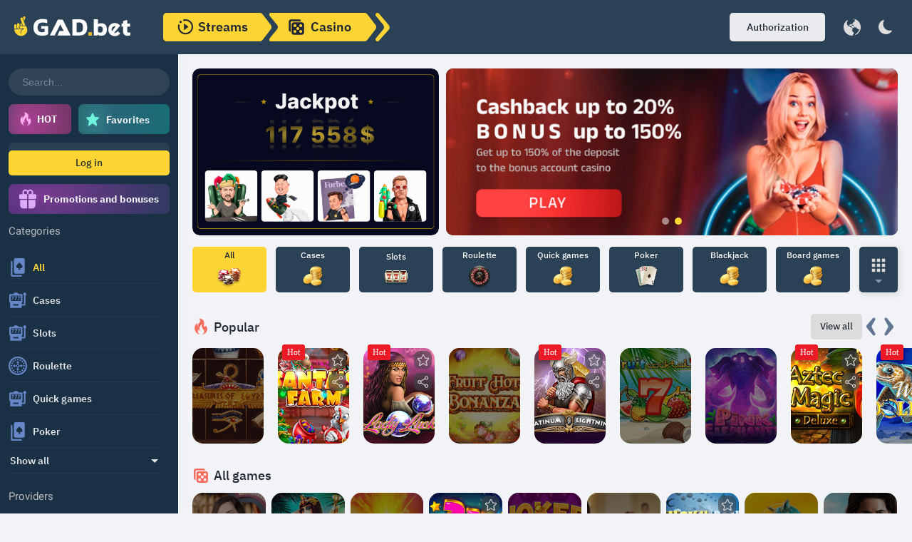

--- FILE ---
content_type: text/html
request_url: https://gad.bet/en/casino
body_size: 3099
content:
<!DOCTYPE html><html><head>
  <script>
if (location.pathname === '/en/casino/categories/sport') {
      document.write('<meta name="robots" content="noindex">');
    }
</script>
  <meta charset="utf-8">
  <title>GAD.BET</title>
  <base href="/">
  <meta name="viewport" content="width=device-width, initial-scale=1">
  <link rel="icon" type="image/x-icon" href="favicon.ico">
  <link rel="preconnect" href="https://fonts.gstatic.com">
  <style type="text/css">@font-face{font-family:'Roboto';font-style:normal;font-weight:300;font-display:swap;src:url(https://fonts.gstatic.com/s/roboto/v30/KFOlCnqEu92Fr1MmSU5fCRc4AMP6lbBP.woff2) format('woff2');unicode-range:U+0460-052F, U+1C80-1C88, U+20B4, U+2DE0-2DFF, U+A640-A69F, U+FE2E-FE2F;}@font-face{font-family:'Roboto';font-style:normal;font-weight:300;font-display:swap;src:url(https://fonts.gstatic.com/s/roboto/v30/KFOlCnqEu92Fr1MmSU5fABc4AMP6lbBP.woff2) format('woff2');unicode-range:U+0301, U+0400-045F, U+0490-0491, U+04B0-04B1, U+2116;}@font-face{font-family:'Roboto';font-style:normal;font-weight:300;font-display:swap;src:url(https://fonts.gstatic.com/s/roboto/v30/KFOlCnqEu92Fr1MmSU5fCBc4AMP6lbBP.woff2) format('woff2');unicode-range:U+1F00-1FFF;}@font-face{font-family:'Roboto';font-style:normal;font-weight:300;font-display:swap;src:url(https://fonts.gstatic.com/s/roboto/v30/KFOlCnqEu92Fr1MmSU5fBxc4AMP6lbBP.woff2) format('woff2');unicode-range:U+0370-03FF;}@font-face{font-family:'Roboto';font-style:normal;font-weight:300;font-display:swap;src:url(https://fonts.gstatic.com/s/roboto/v30/KFOlCnqEu92Fr1MmSU5fCxc4AMP6lbBP.woff2) format('woff2');unicode-range:U+0102-0103, U+0110-0111, U+0128-0129, U+0168-0169, U+01A0-01A1, U+01AF-01B0, U+0300-0301, U+0303-0304, U+0308-0309, U+0323, U+0329, U+1EA0-1EF9, U+20AB;}@font-face{font-family:'Roboto';font-style:normal;font-weight:300;font-display:swap;src:url(https://fonts.gstatic.com/s/roboto/v30/KFOlCnqEu92Fr1MmSU5fChc4AMP6lbBP.woff2) format('woff2');unicode-range:U+0100-02AF, U+0304, U+0308, U+0329, U+1E00-1E9F, U+1EF2-1EFF, U+2020, U+20A0-20AB, U+20AD-20CF, U+2113, U+2C60-2C7F, U+A720-A7FF;}@font-face{font-family:'Roboto';font-style:normal;font-weight:300;font-display:swap;src:url(https://fonts.gstatic.com/s/roboto/v30/KFOlCnqEu92Fr1MmSU5fBBc4AMP6lQ.woff2) format('woff2');unicode-range:U+0000-00FF, U+0131, U+0152-0153, U+02BB-02BC, U+02C6, U+02DA, U+02DC, U+0304, U+0308, U+0329, U+2000-206F, U+2074, U+20AC, U+2122, U+2191, U+2193, U+2212, U+2215, U+FEFF, U+FFFD;}@font-face{font-family:'Roboto';font-style:normal;font-weight:400;font-display:swap;src:url(https://fonts.gstatic.com/s/roboto/v30/KFOmCnqEu92Fr1Mu72xKKTU1Kvnz.woff2) format('woff2');unicode-range:U+0460-052F, U+1C80-1C88, U+20B4, U+2DE0-2DFF, U+A640-A69F, U+FE2E-FE2F;}@font-face{font-family:'Roboto';font-style:normal;font-weight:400;font-display:swap;src:url(https://fonts.gstatic.com/s/roboto/v30/KFOmCnqEu92Fr1Mu5mxKKTU1Kvnz.woff2) format('woff2');unicode-range:U+0301, U+0400-045F, U+0490-0491, U+04B0-04B1, U+2116;}@font-face{font-family:'Roboto';font-style:normal;font-weight:400;font-display:swap;src:url(https://fonts.gstatic.com/s/roboto/v30/KFOmCnqEu92Fr1Mu7mxKKTU1Kvnz.woff2) format('woff2');unicode-range:U+1F00-1FFF;}@font-face{font-family:'Roboto';font-style:normal;font-weight:400;font-display:swap;src:url(https://fonts.gstatic.com/s/roboto/v30/KFOmCnqEu92Fr1Mu4WxKKTU1Kvnz.woff2) format('woff2');unicode-range:U+0370-03FF;}@font-face{font-family:'Roboto';font-style:normal;font-weight:400;font-display:swap;src:url(https://fonts.gstatic.com/s/roboto/v30/KFOmCnqEu92Fr1Mu7WxKKTU1Kvnz.woff2) format('woff2');unicode-range:U+0102-0103, U+0110-0111, U+0128-0129, U+0168-0169, U+01A0-01A1, U+01AF-01B0, U+0300-0301, U+0303-0304, U+0308-0309, U+0323, U+0329, U+1EA0-1EF9, U+20AB;}@font-face{font-family:'Roboto';font-style:normal;font-weight:400;font-display:swap;src:url(https://fonts.gstatic.com/s/roboto/v30/KFOmCnqEu92Fr1Mu7GxKKTU1Kvnz.woff2) format('woff2');unicode-range:U+0100-02AF, U+0304, U+0308, U+0329, U+1E00-1E9F, U+1EF2-1EFF, U+2020, U+20A0-20AB, U+20AD-20CF, U+2113, U+2C60-2C7F, U+A720-A7FF;}@font-face{font-family:'Roboto';font-style:normal;font-weight:400;font-display:swap;src:url(https://fonts.gstatic.com/s/roboto/v30/KFOmCnqEu92Fr1Mu4mxKKTU1Kg.woff2) format('woff2');unicode-range:U+0000-00FF, U+0131, U+0152-0153, U+02BB-02BC, U+02C6, U+02DA, U+02DC, U+0304, U+0308, U+0329, U+2000-206F, U+2074, U+20AC, U+2122, U+2191, U+2193, U+2212, U+2215, U+FEFF, U+FFFD;}@font-face{font-family:'Roboto';font-style:normal;font-weight:500;font-display:swap;src:url(https://fonts.gstatic.com/s/roboto/v30/KFOlCnqEu92Fr1MmEU9fCRc4AMP6lbBP.woff2) format('woff2');unicode-range:U+0460-052F, U+1C80-1C88, U+20B4, U+2DE0-2DFF, U+A640-A69F, U+FE2E-FE2F;}@font-face{font-family:'Roboto';font-style:normal;font-weight:500;font-display:swap;src:url(https://fonts.gstatic.com/s/roboto/v30/KFOlCnqEu92Fr1MmEU9fABc4AMP6lbBP.woff2) format('woff2');unicode-range:U+0301, U+0400-045F, U+0490-0491, U+04B0-04B1, U+2116;}@font-face{font-family:'Roboto';font-style:normal;font-weight:500;font-display:swap;src:url(https://fonts.gstatic.com/s/roboto/v30/KFOlCnqEu92Fr1MmEU9fCBc4AMP6lbBP.woff2) format('woff2');unicode-range:U+1F00-1FFF;}@font-face{font-family:'Roboto';font-style:normal;font-weight:500;font-display:swap;src:url(https://fonts.gstatic.com/s/roboto/v30/KFOlCnqEu92Fr1MmEU9fBxc4AMP6lbBP.woff2) format('woff2');unicode-range:U+0370-03FF;}@font-face{font-family:'Roboto';font-style:normal;font-weight:500;font-display:swap;src:url(https://fonts.gstatic.com/s/roboto/v30/KFOlCnqEu92Fr1MmEU9fCxc4AMP6lbBP.woff2) format('woff2');unicode-range:U+0102-0103, U+0110-0111, U+0128-0129, U+0168-0169, U+01A0-01A1, U+01AF-01B0, U+0300-0301, U+0303-0304, U+0308-0309, U+0323, U+0329, U+1EA0-1EF9, U+20AB;}@font-face{font-family:'Roboto';font-style:normal;font-weight:500;font-display:swap;src:url(https://fonts.gstatic.com/s/roboto/v30/KFOlCnqEu92Fr1MmEU9fChc4AMP6lbBP.woff2) format('woff2');unicode-range:U+0100-02AF, U+0304, U+0308, U+0329, U+1E00-1E9F, U+1EF2-1EFF, U+2020, U+20A0-20AB, U+20AD-20CF, U+2113, U+2C60-2C7F, U+A720-A7FF;}@font-face{font-family:'Roboto';font-style:normal;font-weight:500;font-display:swap;src:url(https://fonts.gstatic.com/s/roboto/v30/KFOlCnqEu92Fr1MmEU9fBBc4AMP6lQ.woff2) format('woff2');unicode-range:U+0000-00FF, U+0131, U+0152-0153, U+02BB-02BC, U+02C6, U+02DA, U+02DC, U+0304, U+0308, U+0329, U+2000-206F, U+2074, U+20AC, U+2122, U+2191, U+2193, U+2212, U+2215, U+FEFF, U+FFFD;}</style>
  <style type="text/css">@font-face{font-family:'Material Icons';font-style:normal;font-weight:400;src:url(https://fonts.gstatic.com/s/materialicons/v140/flUhRq6tzZclQEJ-Vdg-IuiaDsNcIhQ8tQ.woff2) format('woff2');}.material-icons{font-family:'Material Icons';font-weight:normal;font-style:normal;font-size:24px;line-height:1;letter-spacing:normal;text-transform:none;display:inline-block;white-space:nowrap;word-wrap:normal;direction:ltr;-webkit-font-feature-settings:'liga';-webkit-font-smoothing:antialiased;}</style>


  <!-- Yandex.Metrika counter -->
  <script type="text/javascript">
      (function(m,e,t,r,i,k,a){m[i]=m[i]||function(){(m[i].a=m[i].a||[]).push(arguments)};
      m[i].l=1*new Date();
      for (var j = 0; j < document.scripts.length; j++) {if (document.scripts[j].src === r) { return; }}
      k=e.createElement(t),a=e.getElementsByTagName(t)[0],k.async=1,k.src=r,a.parentNode.insertBefore(k,a)})
      (window, document, "script", "https://cdn.jsdelivr.net/npm/yandex-metrica-watch/tag.js", "ym");
  
      ym(92585772, "init", {
          clickmap:true,
          trackLinks:true,
          accurateTrackBounce:true,
          webvisor:true
      });
  </script>
  <noscript><div><img src="https://mc.yandex.ru/watch/92585772" style="position:absolute; left:-9999px;" alt="" /></div></noscript>
  <!-- /Yandex.Metrika counter -->

  <!-- Google tag (gtag.js) -->
  <script async="" src="https://www.googletagmanager.com/gtag/js?id=G-4LM0ZVMJ5N"></script>
  <script>
      window.dataLayer = window.dataLayer || [];

      function gtag() {
          dataLayer.push(arguments);
      }
      gtag('js', new Date());

      gtag('config', 'G-4LM0ZVMJ5N');
  </script>

    <!-- Google Tag Manager -->
    <script>
      (function(w, d, s, l, i) {
          w[l] = w[l] || [];
          w[l].push({
              'gtm.start': new Date().getTime(),
              event: 'gtm.js'
          });
          var f = d.getElementsByTagName(s)[0],
              j = d.createElement(s),
              dl = l != 'dataLayer' ? '&l=' + l : '';
          j.async = true;
          j.src =
              'https://www.googletagmanager.com/gtm.js?id=' + i + dl;
          f.parentNode.insertBefore(j, f);
      })(window, document, 'script', 'dataLayer', 'GTM-KR7WMXS');
  </script>
  <!-- End Google Tag Manager -->

  <link rel="manifest" href="manifest.webmanifest">
  <meta name="theme-color" content="#2b4153">
<style>@font-face{font-family:IBMPlexSans;font-display:swap;src:url(IBMPlexSans-Bold.ea1e92bd1b58000b.woff2) format("woff2"),url(IBMPlexSans-Bold.6f5defc6c978ea44.woff) format("woff");font-weight:700;font-style:normal}@font-face{font-family:IBMPlexSans;font-display:swap;src:url(IBMPlexSans-Regular.201b3ae8fbca03d3.woff2) format("woff2"),url(IBMPlexSans-Regular.2f330266c5edaf3b.woff) format("woff");font-weight:400;font-style:normal}@font-face{font-family:IBMPlexSans;font-display:swap;src:url(IBMPlexSans-SemiBold.9778847c4cc439b5.woff2) format("woff2"),url(IBMPlexSans-SemiBold.2a89a0cf63716404.woff) format("woff");font-weight:600;font-style:normal}@font-face{font-family:IBMPlexSans;font-display:swap;src:url(IBMPlexSans-Medium.b41c7ebd49f7f6d2.woff2) format("woff2"),url(IBMPlexSans-Medium.bc47e2ea7cd20a1d.woff) format("woff");font-weight:500;font-style:normal}:root{--font-famili:"IBMPlexSans", sans-serif;--headerBg:#2B4155;--dropdownBg:#273D51;--background:#F1F3F6;--text:#212833;--gray1:#DCDCDC;--gray2:#BEBEBE;--grayLight:#E9EBEE;--darkBlue:#0C2146;--gray3:#9B9C9D;--gray4:#8495AE;--gray5:#627592;--mainColor:#212833;--white:#fff;--yellow:#FCD535;--yellowDark:#F0B90B;--yellowLight:#FBE58A;--red:#F6655A;--green:#229B55;--greenLight:#6FCF97;--blue:#3572C6}:root{--swiper-theme-color:#007aff}:root{--swiper-navigation-size:44px}*,:after,:before{box-sizing:border-box}body,html{height:100%}body{-webkit-text-size-adjust:none}body{min-width:320px;margin:0;font-size:14px;line-height:1.5;font-family:var(--font-famili)!important;background:var(--background);color:var(--text)}html *{-webkit-tap-highlight-color:rgba(0,0,0,0);-webkit-touch-callout:none}@media (max-width: 992px){body,html{height:100%;overflow-x:hidden}}@font-face{font-family:IBMPlexSans;font-display:swap;src:url(IBMPlexSans-Bold.ea1e92bd1b58000b.woff2) format("woff2"),url(IBMPlexSans-Bold.6f5defc6c978ea44.woff) format("woff");font-weight:700;font-style:normal}@font-face{font-family:IBMPlexSans;font-display:swap;src:url(IBMPlexSans-Regular.201b3ae8fbca03d3.woff2) format("woff2"),url(IBMPlexSans-Regular.2f330266c5edaf3b.woff) format("woff");font-weight:400;font-style:normal}@font-face{font-family:IBMPlexSans;font-display:swap;src:url(IBMPlexSans-SemiBold.9778847c4cc439b5.woff2) format("woff2"),url(IBMPlexSans-SemiBold.2a89a0cf63716404.woff) format("woff");font-weight:600;font-style:normal}@font-face{font-family:IBMPlexSans;font-display:swap;src:url(IBMPlexSans-Medium.b41c7ebd49f7f6d2.woff2) format("woff2"),url(IBMPlexSans-Medium.bc47e2ea7cd20a1d.woff) format("woff");font-weight:500;font-style:normal}:root{--font-famili:"IBMPlexSans",sans-serif;--headerBg:#2B4155;--dropdownBg:#273D51;--background:#F1F3F6;--text:#212833;--gray1:#DCDCDC;--gray2:#BEBEBE;--grayLight:#E9EBEE;--darkBlue:#0C2146;--gray3:#9B9C9D;--gray4:#8495AE;--gray5:#627592;--mainColor:#212833;--white:#fff;--yellow:#FCD535;--yellowDark:#F0B90B;--yellowLight:#FBE58A;--red:#F6655A;--green:#229B55;--greenLight:#6FCF97;--blue:#3572C6}:root{--swiper-theme-color:#007aff}:root{--swiper-navigation-size:44px}*,:after,:before{box-sizing:border-box}body,html{height:100%}body{-webkit-text-size-adjust:none}body{min-width:320px;margin:0;font-size:14px;line-height:1.5;font-family:var(--font-famili);background:var(--background);color:var(--text)}html *{-webkit-tap-highlight-color:transparent;-webkit-touch-callout:none}html,body{height:100%}body{margin:0;font-family:Roboto,Helvetica Neue,sans-serif}.mat-typography{font:400 14px/20px Roboto,Helvetica Neue,sans-serif;letter-spacing:normal}.app-container{min-height:100vh}html{overflow-y:scroll}@media (max-width: 992px){body,html{height:100%;overflow-x:initial}.app-container{overflow-x:hidden}}@media (max-width: 992px){.app-container{padding-bottom:70px}}</style><link rel="stylesheet" href="styles.668a6bfa4db7b8f7.css" media="print" onload="this.media='all'"><noscript><link rel="stylesheet" href="styles.668a6bfa4db7b8f7.css"></noscript></head>
<body class="mat-typography transition">
  <!-- Google Tag Manager (noscript) -->
  <noscript><iframe src="https://www.googletagmanager.com/ns.html?id=GTM-KR7WMXS"
    height="0" width="0" style="display:none;visibility:hidden"></iframe></noscript>
        <!-- End Google Tag Manager (noscript) -->
  <div class="app-container">
    <app-root></app-root>
  </div>

  <script src="//code.jivo.ru/widget/muj3Z2YRvh" async=""></script>
<script src="runtime.16fa915a250efef5.js" type="module"></script><script src="polyfills.0c7700225961f89f.js" type="module"></script><script src="scripts.543ac26a4fa86ea6.js" defer></script><script src="main.9ce4d434f18a459b.js" type="module"></script>

<script defer src="https://static.cloudflareinsights.com/beacon.min.js/vcd15cbe7772f49c399c6a5babf22c1241717689176015" integrity="sha512-ZpsOmlRQV6y907TI0dKBHq9Md29nnaEIPlkf84rnaERnq6zvWvPUqr2ft8M1aS28oN72PdrCzSjY4U6VaAw1EQ==" data-cf-beacon='{"version":"2024.11.0","token":"7ef5074e95ba4581a0f7c736eed8e962","r":1,"server_timing":{"name":{"cfCacheStatus":true,"cfEdge":true,"cfExtPri":true,"cfL4":true,"cfOrigin":true,"cfSpeedBrain":true},"location_startswith":null}}' crossorigin="anonymous"></script>
</body></html>

--- FILE ---
content_type: text/css
request_url: https://gad.bet/styles.668a6bfa4db7b8f7.css
body_size: 99283
content:
.iti{position:relative;display:inline-block}.iti *{box-sizing:border-box;-moz-box-sizing:border-box}.iti__hide{display:none}.iti__v-hide{visibility:hidden}.iti input,.iti input[type=text],.iti input[type=tel]{position:relative;z-index:0;margin-top:0!important;margin-bottom:0!important;padding-right:36px;margin-right:0}.iti__flag-container{position:absolute;top:0;bottom:0;right:0;padding:1px}.iti__selected-flag{z-index:1;position:relative;display:flex;align-items:center;height:100%;padding:0 6px 0 8px}.iti__arrow{margin-left:6px;width:0;height:0;border-left:3px solid transparent;border-right:3px solid transparent;border-top:4px solid #555}.iti__arrow--up{border-top:none;border-bottom:4px solid #555}.iti__country-list{position:absolute;z-index:2;list-style:none;text-align:left;padding:0;margin:0 0 0 -1px;box-shadow:1px 1px 4px #0003;background-color:#fff;border:1px solid #CCC;white-space:nowrap;max-height:200px;overflow-y:scroll;-webkit-overflow-scrolling:touch}.iti__country-list--dropup{bottom:100%;margin-bottom:-1px}@media (max-width: 500px){.iti__country-list{white-space:normal}}.iti__flag-box{display:inline-block;width:20px}.iti__divider{padding-bottom:5px;margin-bottom:5px;border-bottom:1px solid #CCC}.iti__country{padding:5px 10px;outline:none}.iti__dial-code{color:#999}.iti__country.iti__highlight{background-color:#0000000d}.iti__flag-box,.iti__country-name,.iti__dial-code{vertical-align:middle}.iti__flag-box,.iti__country-name{margin-right:6px}.iti--allow-dropdown input,.iti--allow-dropdown input[type=text],.iti--allow-dropdown input[type=tel],.iti--separate-dial-code input,.iti--separate-dial-code input[type=text],.iti--separate-dial-code input[type=tel]{padding-right:6px;padding-left:52px;margin-left:0}.iti--allow-dropdown .iti__flag-container,.iti--separate-dial-code .iti__flag-container{right:auto;left:0}.iti--allow-dropdown .iti__flag-container:hover{cursor:pointer}.iti--allow-dropdown .iti__flag-container:hover .iti__selected-flag{background-color:#0000000d}.iti--allow-dropdown input[disabled]+.iti__flag-container:hover,.iti--allow-dropdown input[readonly]+.iti__flag-container:hover{cursor:default}.iti--allow-dropdown input[disabled]+.iti__flag-container:hover .iti__selected-flag,.iti--allow-dropdown input[readonly]+.iti__flag-container:hover .iti__selected-flag{background-color:transparent}.iti--separate-dial-code .iti__selected-flag{background-color:#0000000d}.iti--separate-dial-code .iti__selected-dial-code{margin-left:6px}.iti--container{position:absolute;top:-1000px;left:-1000px;z-index:1060;padding:1px}.iti--container:hover{cursor:pointer}.iti-mobile .iti--container{inset:30px;position:fixed}.iti-mobile .iti__country-list{max-height:100%;width:100%}.iti-mobile .iti__country{padding:10px;line-height:1.5em}.iti__flag{width:20px}.iti__flag.iti__be{width:18px}.iti__flag.iti__ch{width:15px}.iti__flag.iti__mc{width:19px}.iti__flag.iti__ne{width:18px}.iti__flag.iti__np{width:13px}.iti__flag.iti__va{width:15px}@media (-webkit-min-device-pixel-ratio: 2),(min-resolution: 192dpi){.iti__flag{background-size:5652px 15px}}.iti__flag.iti__ac{height:10px;background-position:0px 0px}.iti__flag.iti__ad{height:14px;background-position:-22px 0px}.iti__flag.iti__ae{height:10px;background-position:-44px 0px}.iti__flag.iti__af{height:14px;background-position:-66px 0px}.iti__flag.iti__ag{height:14px;background-position:-88px 0px}.iti__flag.iti__ai{height:10px;background-position:-110px 0px}.iti__flag.iti__al{height:15px;background-position:-132px 0px}.iti__flag.iti__am{height:10px;background-position:-154px 0px}.iti__flag.iti__ao{height:14px;background-position:-176px 0px}.iti__flag.iti__aq{height:14px;background-position:-198px 0px}.iti__flag.iti__ar{height:13px;background-position:-220px 0px}.iti__flag.iti__as{height:10px;background-position:-242px 0px}.iti__flag.iti__at{height:14px;background-position:-264px 0px}.iti__flag.iti__au{height:10px;background-position:-286px 0px}.iti__flag.iti__aw{height:14px;background-position:-308px 0px}.iti__flag.iti__ax{height:13px;background-position:-330px 0px}.iti__flag.iti__az{height:10px;background-position:-352px 0px}.iti__flag.iti__ba{height:10px;background-position:-374px 0px}.iti__flag.iti__bb{height:14px;background-position:-396px 0px}.iti__flag.iti__bd{height:12px;background-position:-418px 0px}.iti__flag.iti__be{height:15px;background-position:-440px 0px}.iti__flag.iti__bf{height:14px;background-position:-460px 0px}.iti__flag.iti__bg{height:12px;background-position:-482px 0px}.iti__flag.iti__bh{height:12px;background-position:-504px 0px}.iti__flag.iti__bi{height:12px;background-position:-526px 0px}.iti__flag.iti__bj{height:14px;background-position:-548px 0px}.iti__flag.iti__bl{height:14px;background-position:-570px 0px}.iti__flag.iti__bm{height:10px;background-position:-592px 0px}.iti__flag.iti__bn{height:10px;background-position:-614px 0px}.iti__flag.iti__bo{height:14px;background-position:-636px 0px}.iti__flag.iti__bq{height:14px;background-position:-658px 0px}.iti__flag.iti__br{height:14px;background-position:-680px 0px}.iti__flag.iti__bs{height:10px;background-position:-702px 0px}.iti__flag.iti__bt{height:14px;background-position:-724px 0px}.iti__flag.iti__bv{height:15px;background-position:-746px 0px}.iti__flag.iti__bw{height:14px;background-position:-768px 0px}.iti__flag.iti__by{height:10px;background-position:-790px 0px}.iti__flag.iti__bz{height:14px;background-position:-812px 0px}.iti__flag.iti__ca{height:10px;background-position:-834px 0px}.iti__flag.iti__cc{height:10px;background-position:-856px 0px}.iti__flag.iti__cd{height:15px;background-position:-878px 0px}.iti__flag.iti__cf{height:14px;background-position:-900px 0px}.iti__flag.iti__cg{height:14px;background-position:-922px 0px}.iti__flag.iti__ch{height:15px;background-position:-944px 0px}.iti__flag.iti__ci{height:14px;background-position:-961px 0px}.iti__flag.iti__ck{height:10px;background-position:-983px 0px}.iti__flag.iti__cl{height:14px;background-position:-1005px 0px}.iti__flag.iti__cm{height:14px;background-position:-1027px 0px}.iti__flag.iti__cn{height:14px;background-position:-1049px 0px}.iti__flag.iti__co{height:14px;background-position:-1071px 0px}.iti__flag.iti__cp{height:14px;background-position:-1093px 0px}.iti__flag.iti__cr{height:12px;background-position:-1115px 0px}.iti__flag.iti__cu{height:10px;background-position:-1137px 0px}.iti__flag.iti__cv{height:12px;background-position:-1159px 0px}.iti__flag.iti__cw{height:14px;background-position:-1181px 0px}.iti__flag.iti__cx{height:10px;background-position:-1203px 0px}.iti__flag.iti__cy{height:14px;background-position:-1225px 0px}.iti__flag.iti__cz{height:14px;background-position:-1247px 0px}.iti__flag.iti__de{height:12px;background-position:-1269px 0px}.iti__flag.iti__dg{height:10px;background-position:-1291px 0px}.iti__flag.iti__dj{height:14px;background-position:-1313px 0px}.iti__flag.iti__dk{height:15px;background-position:-1335px 0px}.iti__flag.iti__dm{height:10px;background-position:-1357px 0px}.iti__flag.iti__do{height:14px;background-position:-1379px 0px}.iti__flag.iti__dz{height:14px;background-position:-1401px 0px}.iti__flag.iti__ea{height:14px;background-position:-1423px 0px}.iti__flag.iti__ec{height:14px;background-position:-1445px 0px}.iti__flag.iti__ee{height:13px;background-position:-1467px 0px}.iti__flag.iti__eg{height:14px;background-position:-1489px 0px}.iti__flag.iti__eh{height:10px;background-position:-1511px 0px}.iti__flag.iti__er{height:10px;background-position:-1533px 0px}.iti__flag.iti__es{height:14px;background-position:-1555px 0px}.iti__flag.iti__et{height:10px;background-position:-1577px 0px}.iti__flag.iti__eu{height:14px;background-position:-1599px 0px}.iti__flag.iti__fi{height:12px;background-position:-1621px 0px}.iti__flag.iti__fj{height:10px;background-position:-1643px 0px}.iti__flag.iti__fk{height:10px;background-position:-1665px 0px}.iti__flag.iti__fm{height:11px;background-position:-1687px 0px}.iti__flag.iti__fo{height:15px;background-position:-1709px 0px}.iti__flag.iti__fr{height:14px;background-position:-1731px 0px}.iti__flag.iti__ga{height:15px;background-position:-1753px 0px}.iti__flag.iti__gb{height:10px;background-position:-1775px 0px}.iti__flag.iti__gd{height:12px;background-position:-1797px 0px}.iti__flag.iti__ge{height:14px;background-position:-1819px 0px}.iti__flag.iti__gf{height:14px;background-position:-1841px 0px}.iti__flag.iti__gg{height:14px;background-position:-1863px 0px}.iti__flag.iti__gh{height:14px;background-position:-1885px 0px}.iti__flag.iti__gi{height:10px;background-position:-1907px 0px}.iti__flag.iti__gl{height:14px;background-position:-1929px 0px}.iti__flag.iti__gm{height:14px;background-position:-1951px 0px}.iti__flag.iti__gn{height:14px;background-position:-1973px 0px}.iti__flag.iti__gp{height:14px;background-position:-1995px 0px}.iti__flag.iti__gq{height:14px;background-position:-2017px 0px}.iti__flag.iti__gr{height:14px;background-position:-2039px 0px}.iti__flag.iti__gs{height:10px;background-position:-2061px 0px}.iti__flag.iti__gt{height:13px;background-position:-2083px 0px}.iti__flag.iti__gu{height:11px;background-position:-2105px 0px}.iti__flag.iti__gw{height:10px;background-position:-2127px 0px}.iti__flag.iti__gy{height:12px;background-position:-2149px 0px}.iti__flag.iti__hk{height:14px;background-position:-2171px 0px}.iti__flag.iti__hm{height:10px;background-position:-2193px 0px}.iti__flag.iti__hn{height:10px;background-position:-2215px 0px}.iti__flag.iti__hr{height:10px;background-position:-2237px 0px}.iti__flag.iti__ht{height:12px;background-position:-2259px 0px}.iti__flag.iti__hu{height:10px;background-position:-2281px 0px}.iti__flag.iti__ic{height:14px;background-position:-2303px 0px}.iti__flag.iti__id{height:14px;background-position:-2325px 0px}.iti__flag.iti__ie{height:10px;background-position:-2347px 0px}.iti__flag.iti__il{height:15px;background-position:-2369px 0px}.iti__flag.iti__im{height:10px;background-position:-2391px 0px}.iti__flag.iti__in{height:14px;background-position:-2413px 0px}.iti__flag.iti__io{height:10px;background-position:-2435px 0px}.iti__flag.iti__iq{height:14px;background-position:-2457px 0px}.iti__flag.iti__ir{height:12px;background-position:-2479px 0px}.iti__flag.iti__is{height:15px;background-position:-2501px 0px}.iti__flag.iti__it{height:14px;background-position:-2523px 0px}.iti__flag.iti__je{height:12px;background-position:-2545px 0px}.iti__flag.iti__jm{height:10px;background-position:-2567px 0px}.iti__flag.iti__jo{height:10px;background-position:-2589px 0px}.iti__flag.iti__jp{height:14px;background-position:-2611px 0px}.iti__flag.iti__ke{height:14px;background-position:-2633px 0px}.iti__flag.iti__kg{height:12px;background-position:-2655px 0px}.iti__flag.iti__kh{height:13px;background-position:-2677px 0px}.iti__flag.iti__ki{height:10px;background-position:-2699px 0px}.iti__flag.iti__km{height:12px;background-position:-2721px 0px}.iti__flag.iti__kn{height:14px;background-position:-2743px 0px}.iti__flag.iti__kp{height:10px;background-position:-2765px 0px}.iti__flag.iti__kr{height:14px;background-position:-2787px 0px}.iti__flag.iti__kw{height:10px;background-position:-2809px 0px}.iti__flag.iti__ky{height:10px;background-position:-2831px 0px}.iti__flag.iti__kz{height:10px;background-position:-2853px 0px}.iti__flag.iti__la{height:14px;background-position:-2875px 0px}.iti__flag.iti__lb{height:14px;background-position:-2897px 0px}.iti__flag.iti__lc{height:10px;background-position:-2919px 0px}.iti__flag.iti__li{height:12px;background-position:-2941px 0px}.iti__flag.iti__lk{height:10px;background-position:-2963px 0px}.iti__flag.iti__lr{height:11px;background-position:-2985px 0px}.iti__flag.iti__ls{height:14px;background-position:-3007px 0px}.iti__flag.iti__lt{height:12px;background-position:-3029px 0px}.iti__flag.iti__lu{height:12px;background-position:-3051px 0px}.iti__flag.iti__lv{height:10px;background-position:-3073px 0px}.iti__flag.iti__ly{height:10px;background-position:-3095px 0px}.iti__flag.iti__ma{height:14px;background-position:-3117px 0px}.iti__flag.iti__mc{height:15px;background-position:-3139px 0px}.iti__flag.iti__md{height:10px;background-position:-3160px 0px}.iti__flag.iti__me{height:10px;background-position:-3182px 0px}.iti__flag.iti__mf{height:14px;background-position:-3204px 0px}.iti__flag.iti__mg{height:14px;background-position:-3226px 0px}.iti__flag.iti__mh{height:11px;background-position:-3248px 0px}.iti__flag.iti__mk{height:10px;background-position:-3270px 0px}.iti__flag.iti__ml{height:14px;background-position:-3292px 0px}.iti__flag.iti__mm{height:14px;background-position:-3314px 0px}.iti__flag.iti__mn{height:10px;background-position:-3336px 0px}.iti__flag.iti__mo{height:14px;background-position:-3358px 0px}.iti__flag.iti__mp{height:10px;background-position:-3380px 0px}.iti__flag.iti__mq{height:14px;background-position:-3402px 0px}.iti__flag.iti__mr{height:14px;background-position:-3424px 0px}.iti__flag.iti__ms{height:10px;background-position:-3446px 0px}.iti__flag.iti__mt{height:14px;background-position:-3468px 0px}.iti__flag.iti__mu{height:14px;background-position:-3490px 0px}.iti__flag.iti__mv{height:14px;background-position:-3512px 0px}.iti__flag.iti__mw{height:14px;background-position:-3534px 0px}.iti__flag.iti__mx{height:12px;background-position:-3556px 0px}.iti__flag.iti__my{height:10px;background-position:-3578px 0px}.iti__flag.iti__mz{height:14px;background-position:-3600px 0px}.iti__flag.iti__na{height:14px;background-position:-3622px 0px}.iti__flag.iti__nc{height:10px;background-position:-3644px 0px}.iti__flag.iti__ne{height:15px;background-position:-3666px 0px}.iti__flag.iti__nf{height:10px;background-position:-3686px 0px}.iti__flag.iti__ng{height:10px;background-position:-3708px 0px}.iti__flag.iti__ni{height:12px;background-position:-3730px 0px}.iti__flag.iti__nl{height:14px;background-position:-3752px 0px}.iti__flag.iti__no{height:15px;background-position:-3774px 0px}.iti__flag.iti__np{height:15px;background-position:-3796px 0px}.iti__flag.iti__nr{height:10px;background-position:-3811px 0px}.iti__flag.iti__nu{height:10px;background-position:-3833px 0px}.iti__flag.iti__nz{height:10px;background-position:-3855px 0px}.iti__flag.iti__om{height:10px;background-position:-3877px 0px}.iti__flag.iti__pa{height:14px;background-position:-3899px 0px}.iti__flag.iti__pe{height:14px;background-position:-3921px 0px}.iti__flag.iti__pf{height:14px;background-position:-3943px 0px}.iti__flag.iti__pg{height:15px;background-position:-3965px 0px}.iti__flag.iti__ph{height:10px;background-position:-3987px 0px}.iti__flag.iti__pk{height:14px;background-position:-4009px 0px}.iti__flag.iti__pl{height:13px;background-position:-4031px 0px}.iti__flag.iti__pm{height:14px;background-position:-4053px 0px}.iti__flag.iti__pn{height:10px;background-position:-4075px 0px}.iti__flag.iti__pr{height:14px;background-position:-4097px 0px}.iti__flag.iti__ps{height:10px;background-position:-4119px 0px}.iti__flag.iti__pt{height:14px;background-position:-4141px 0px}.iti__flag.iti__pw{height:13px;background-position:-4163px 0px}.iti__flag.iti__py{height:11px;background-position:-4185px 0px}.iti__flag.iti__qa{height:8px;background-position:-4207px 0px}.iti__flag.iti__re{height:14px;background-position:-4229px 0px}.iti__flag.iti__ro{height:14px;background-position:-4251px 0px}.iti__flag.iti__rs{height:14px;background-position:-4273px 0px}.iti__flag.iti__ru{height:14px;background-position:-4295px 0px}.iti__flag.iti__rw{height:14px;background-position:-4317px 0px}.iti__flag.iti__sa{height:14px;background-position:-4339px 0px}.iti__flag.iti__sb{height:10px;background-position:-4361px 0px}.iti__flag.iti__sc{height:10px;background-position:-4383px 0px}.iti__flag.iti__sd{height:10px;background-position:-4405px 0px}.iti__flag.iti__se{height:13px;background-position:-4427px 0px}.iti__flag.iti__sg{height:14px;background-position:-4449px 0px}.iti__flag.iti__sh{height:10px;background-position:-4471px 0px}.iti__flag.iti__si{height:10px;background-position:-4493px 0px}.iti__flag.iti__sj{height:15px;background-position:-4515px 0px}.iti__flag.iti__sk{height:14px;background-position:-4537px 0px}.iti__flag.iti__sl{height:14px;background-position:-4559px 0px}.iti__flag.iti__sm{height:15px;background-position:-4581px 0px}.iti__flag.iti__sn{height:14px;background-position:-4603px 0px}.iti__flag.iti__so{height:14px;background-position:-4625px 0px}.iti__flag.iti__sr{height:14px;background-position:-4647px 0px}.iti__flag.iti__ss{height:10px;background-position:-4669px 0px}.iti__flag.iti__st{height:10px;background-position:-4691px 0px}.iti__flag.iti__sv{height:12px;background-position:-4713px 0px}.iti__flag.iti__sx{height:14px;background-position:-4735px 0px}.iti__flag.iti__sy{height:14px;background-position:-4757px 0px}.iti__flag.iti__sz{height:14px;background-position:-4779px 0px}.iti__flag.iti__ta{height:10px;background-position:-4801px 0px}.iti__flag.iti__tc{height:10px;background-position:-4823px 0px}.iti__flag.iti__td{height:14px;background-position:-4845px 0px}.iti__flag.iti__tf{height:14px;background-position:-4867px 0px}.iti__flag.iti__tg{height:13px;background-position:-4889px 0px}.iti__flag.iti__th{height:14px;background-position:-4911px 0px}.iti__flag.iti__tj{height:10px;background-position:-4933px 0px}.iti__flag.iti__tk{height:10px;background-position:-4955px 0px}.iti__flag.iti__tl{height:10px;background-position:-4977px 0px}.iti__flag.iti__tm{height:14px;background-position:-4999px 0px}.iti__flag.iti__tn{height:14px;background-position:-5021px 0px}.iti__flag.iti__to{height:10px;background-position:-5043px 0px}.iti__flag.iti__tr{height:14px;background-position:-5065px 0px}.iti__flag.iti__tt{height:12px;background-position:-5087px 0px}.iti__flag.iti__tv{height:10px;background-position:-5109px 0px}.iti__flag.iti__tw{height:14px;background-position:-5131px 0px}.iti__flag.iti__tz{height:14px;background-position:-5153px 0px}.iti__flag.iti__ua{height:14px;background-position:-5175px 0px}.iti__flag.iti__ug{height:14px;background-position:-5197px 0px}.iti__flag.iti__um{height:11px;background-position:-5219px 0px}.iti__flag.iti__un{height:14px;background-position:-5241px 0px}.iti__flag.iti__us{height:11px;background-position:-5263px 0px}.iti__flag.iti__uy{height:14px;background-position:-5285px 0px}.iti__flag.iti__uz{height:10px;background-position:-5307px 0px}.iti__flag.iti__va{height:15px;background-position:-5329px 0px}.iti__flag.iti__vc{height:14px;background-position:-5346px 0px}.iti__flag.iti__ve{height:14px;background-position:-5368px 0px}.iti__flag.iti__vg{height:10px;background-position:-5390px 0px}.iti__flag.iti__vi{height:14px;background-position:-5412px 0px}.iti__flag.iti__vn{height:14px;background-position:-5434px 0px}.iti__flag.iti__vu{height:12px;background-position:-5456px 0px}.iti__flag.iti__wf{height:14px;background-position:-5478px 0px}.iti__flag.iti__ws{height:10px;background-position:-5500px 0px}.iti__flag.iti__xk{height:15px;background-position:-5522px 0px}.iti__flag.iti__ye{height:14px;background-position:-5544px 0px}.iti__flag.iti__yt{height:14px;background-position:-5566px 0px}.iti__flag.iti__za{height:14px;background-position:-5588px 0px}.iti__flag.iti__zm{height:14px;background-position:-5610px 0px}.iti__flag.iti__zw{height:10px;background-position:-5632px 0px}.iti__flag{height:15px;box-shadow:0 0 1px #888;background-image:url(flags.f73aa829a0084837.png);background-repeat:no-repeat;background-color:#dbdbdb;background-position:20px 0}@media (-webkit-min-device-pixel-ratio: 2),(min-resolution: 192dpi){.iti__flag{background-image:url(flags@2x.2704c069d12ee746.png)}}.iti__flag.iti__np{background-color:transparent}/*!
 * Load Awesome v1.1.0 (http://github.danielcardoso.net/load-awesome/)
 * Copyright 2015 Daniel Cardoso <@DanielCardoso>
 * Licensed under MIT
 */.la-ball-clip-rotate,.la-ball-clip-rotate>div{position:relative;box-sizing:border-box}.la-ball-clip-rotate{display:block;font-size:0;color:#fff}.la-ball-clip-rotate.la-dark{color:#333}.la-ball-clip-rotate>div{display:inline-block;float:none;background-color:currentColor;border:0 solid currentColor}.la-ball-clip-rotate{width:32px;height:32px}.la-ball-clip-rotate>div{width:32px;height:32px;background:transparent;border-width:2px;border-bottom-color:transparent;border-radius:100%;animation:ball-clip-rotate .75s linear infinite}.la-ball-clip-rotate.la-sm{width:16px;height:16px}.la-ball-clip-rotate.la-sm>div{width:16px;height:16px;border-width:1px}.la-ball-clip-rotate.la-2x{width:64px;height:64px}.la-ball-clip-rotate.la-2x>div{width:64px;height:64px;border-width:4px}.la-ball-clip-rotate.la-3x{width:96px;height:96px}.la-ball-clip-rotate.la-3x>div{width:96px;height:96px;border-width:6px}@keyframes ball-clip-rotate{0%{transform:rotate(0)}50%{transform:rotate(180deg)}to{transform:rotate(360deg)}}/*!
 * Cropper.js v1.5.12
 * https://fengyuanchen.github.io/cropperjs
 *
 * Copyright 2015-present Chen Fengyuan
 * Released under the MIT license
 *
 * Date: 2021-06-12T08:00:11.623Z
 */.cropper-container{direction:ltr;font-size:0;line-height:0;position:relative;touch-action:none;-webkit-user-select:none;user-select:none}.cropper-container img{image-orientation:0deg;display:block;height:100%;max-height:none!important;max-width:none!important;min-height:0!important;min-width:0!important;width:100%}.cropper-canvas,.cropper-crop-box,.cropper-drag-box,.cropper-modal,.cropper-wrap-box{inset:0;position:absolute}.cropper-canvas,.cropper-wrap-box{overflow:hidden}.cropper-drag-box{background-color:#fff;opacity:0}.cropper-modal{background-color:#000;opacity:.5}.cropper-view-box{display:block;height:100%;outline:1px solid #39f;outline-color:#3399ffbf;overflow:hidden;width:100%}.cropper-dashed{border:0 dashed #eee;display:block;opacity:.5;position:absolute}.cropper-dashed.dashed-h{border-bottom-width:1px;border-top-width:1px;height:33.33333%;left:0;top:33.33333%;width:100%}.cropper-dashed.dashed-v{border-left-width:1px;border-right-width:1px;height:100%;left:33.33333%;top:0;width:33.33333%}.cropper-center{display:block;height:0;left:50%;opacity:.75;position:absolute;top:50%;width:0}.cropper-center:after,.cropper-center:before{background-color:#eee;content:" ";display:block;position:absolute}.cropper-center:before{height:1px;left:-3px;top:0;width:7px}.cropper-center:after{height:7px;left:0;top:-3px;width:1px}.cropper-face,.cropper-line,.cropper-point{display:block;height:100%;opacity:.1;position:absolute;width:100%}.cropper-face{background-color:#fff;left:0;top:0}.cropper-line{background-color:#39f}.cropper-line.line-e{cursor:ew-resize;right:-3px;top:0;width:5px}.cropper-line.line-n{cursor:ns-resize;height:5px;left:0;top:-3px}.cropper-line.line-w{cursor:ew-resize;left:-3px;top:0;width:5px}.cropper-line.line-s{bottom:-3px;cursor:ns-resize;height:5px;left:0}.cropper-point{background-color:#39f;height:5px;opacity:.75;width:5px}.cropper-point.point-e{cursor:ew-resize;margin-top:-3px;right:-3px;top:50%}.cropper-point.point-n{cursor:ns-resize;left:50%;margin-left:-3px;top:-3px}.cropper-point.point-w{cursor:ew-resize;left:-3px;margin-top:-3px;top:50%}.cropper-point.point-s{bottom:-3px;cursor:s-resize;left:50%;margin-left:-3px}.cropper-point.point-ne{cursor:nesw-resize;right:-3px;top:-3px}.cropper-point.point-nw{cursor:nwse-resize;left:-3px;top:-3px}.cropper-point.point-sw{bottom:-3px;cursor:nesw-resize;left:-3px}.cropper-point.point-se{bottom:-3px;cursor:nwse-resize;height:20px;opacity:1;right:-3px;width:20px}@media (min-width:768px){.cropper-point.point-se{height:15px;width:15px}}@media (min-width:992px){.cropper-point.point-se{height:10px;width:10px}}@media (min-width:1200px){.cropper-point.point-se{height:5px;opacity:.75;width:5px}}.cropper-point.point-se:before{background-color:#39f;bottom:-50%;content:" ";display:block;height:200%;opacity:0;position:absolute;right:-50%;width:200%}.cropper-invisible{opacity:0}.cropper-bg{background-image:url([data-uri])}.cropper-hide{display:block;height:0;position:absolute;width:0}.cropper-hidden{display:none!important}.cropper-move{cursor:move}.cropper-crop{cursor:crosshair}.cropper-disabled .cropper-drag-box,.cropper-disabled .cropper-face,.cropper-disabled .cropper-line,.cropper-disabled .cropper-point{cursor:not-allowed}.preload-img{animation:spin 1.5s linear infinite;width:105px;height:105px}.preload-img img{display:block;max-width:100%}@font-face{font-family:digital;font-display:swap;src:url(digital.21f75a54624e397e.woff2) format("woff2"),url(digital.1cc86dc6c6347f6e.woff) format("woff");font-weight:400;font-style:normal}@font-face{font-family:IBMPlexSans;font-display:swap;src:url(IBMPlexSans-Bold.ea1e92bd1b58000b.woff2) format("woff2"),url(IBMPlexSans-Bold.6f5defc6c978ea44.woff) format("woff");font-weight:700;font-style:normal}@font-face{font-family:IBMPlexSans;font-display:swap;src:url(IBMPlexSans-Regular.201b3ae8fbca03d3.woff2) format("woff2"),url(IBMPlexSans-Regular.2f330266c5edaf3b.woff) format("woff");font-weight:400;font-style:normal}@font-face{font-family:IBMPlexSans;font-display:swap;src:url(IBMPlexSans-SemiBold.9778847c4cc439b5.woff2) format("woff2"),url(IBMPlexSans-SemiBold.2a89a0cf63716404.woff) format("woff");font-weight:600;font-style:normal}@font-face{font-family:IBMPlexSans;font-display:swap;src:url(IBMPlexSans-Medium.b41c7ebd49f7f6d2.woff2) format("woff2"),url(IBMPlexSans-Medium.bc47e2ea7cd20a1d.woff) format("woff");font-weight:500;font-style:normal}:root{--font-famili: "IBMPlexSans", sans-serif;--headerBg: #2B4155;--dropdownBg: #273D51;--background: #F1F3F6;--text: #212833;--gray1: #DCDCDC;--gray2: #BEBEBE;--grayLight: #E9EBEE;--darkBlue: #0C2146;--gray3: #9B9C9D;--gray4: #8495AE;--gray5: #627592;--mainColor: #212833;--white: #fff;--yellow: #FCD535;--yellowDark: #F0B90B;--yellowLight: #FBE58A;--red: #F6655A;--green: #229B55;--greenLight: #6FCF97;--blue: #3572C6}.dark-theme{--headerBg: #1E252A;--background: #161D22;--text: #B9BBBC;--dropdownBg: #262D32;--grayLight: #E0E3E6;--grayDark: #707274;--gray1: #E0E3E6;--gray2: #949698;--field: #2A3136;--grayButton: #394045}@font-face{font-family:swiper-icons;src:url(data:application/font-woff;charset=utf-8;base64,\ [base64]//wADZ2x5ZgAAAywAAADMAAAD2MHtryVoZWFkAAABbAAAADAAAAA2E2+eoWhoZWEAAAGcAAAAHwAAACQC9gDzaG10eAAAAigAAAAZAAAArgJkABFsb2NhAAAC0AAAAFoAAABaFQAUGG1heHAAAAG8AAAAHwAAACAAcABAbmFtZQAAA/gAAAE5AAACXvFdBwlwb3N0AAAFNAAAAGIAAACE5s74hXjaY2BkYGAAYpf5Hu/j+W2+MnAzMYDAzaX6QjD6/4//Bxj5GA8AuRwMYGkAPywL13jaY2BkYGA88P8Agx4j+/8fQDYfA1AEBWgDAIB2BOoAeNpjYGRgYNBh4GdgYgABEMnIABJzYNADCQAACWgAsQB42mNgYfzCOIGBlYGB0YcxjYGBwR1Kf2WQZGhhYGBiYGVmgAFGBiQQkOaawtDAoMBQxXjg/wEGPcYDDA4wNUA2CCgwsAAAO4EL6gAAeNpj2M0gyAACqxgGNWBkZ2D4/wMA+xkDdgAAAHjaY2BgYGaAYBkGRgYQiAHyGMF8FgYHIM3DwMHABGQrMOgyWDLEM1T9/w8UBfEMgLzE////P/5//f/V/xv+r4eaAAeMbAxwIUYmIMHEgKYAYjUcsDAwsLKxc3BycfPw8jEQA/[base64]/uznmfPFBNODM2K7MTQ45YEAZqGP81AmGGcF3iPqOop0r1SPTaTbVkfUe4HXj97wYE+yNwWYxwWu4v1ugWHgo3S1XdZEVqWM7ET0cfnLGxWfkgR42o2PvWrDMBSFj/IHLaF0zKjRgdiVMwScNRAoWUoH78Y2icB/yIY09An6AH2Bdu/UB+yxopYshQiEvnvu0dURgDt8QeC8PDw7Fpji3fEA4z/PEJ6YOB5hKh4dj3EvXhxPqH/SKUY3rJ7srZ4FZnh1PMAtPhwP6fl2PMJMPDgeQ4rY8YT6Gzao0eAEA409DuggmTnFnOcSCiEiLMgxCiTI6Cq5DZUd3Qmp10vO0LaLTd2cjN4fOumlc7lUYbSQcZFkutRG7g6JKZKy0RmdLY680CDnEJ+UMkpFFe1RN7nxdVpXrC4aTtnaurOnYercZg2YVmLN/d/gczfEimrE/fs/bOuq29Zmn8tloORaXgZgGa78yO9/cnXm2BpaGvq25Dv9S4E9+5SIc9PqupJKhYFSSl47+Qcr1mYNAAAAeNptw0cKwkAAAMDZJA8Q7OUJvkLsPfZ6zFVERPy8qHh2YER+3i/BP83vIBLLySsoKimrqKqpa2hp6+jq6RsYGhmbmJqZSy0sraxtbO3sHRydnEMU4uR6yx7JJXveP7WrDycAAAAAAAH//wACeNpjYGRgYOABYhkgZgJCZgZNBkYGLQZtIJsFLMYAAAw3ALgAeNolizEKgDAQBCchRbC2sFER0YD6qVQiBCv/H9ezGI6Z5XBAw8CBK/m5iQQVauVbXLnOrMZv2oLdKFa8Pjuru2hJzGabmOSLzNMzvutpB3N42mNgZGBg4GKQYzBhYMxJLMlj4GBgAYow/P/PAJJhLM6sSoWKfWCAAwDAjgbRAAB42mNgYGBkAIIbCZo5IPrmUn0hGA0AO8EFTQAA);font-weight:400;font-style:normal}:root{--swiper-theme-color: #007aff}.swiper{margin-left:auto;margin-right:auto;position:relative;overflow:hidden;list-style:none;padding:0;z-index:1}.swiper-vertical>.swiper-wrapper{flex-direction:column}.swiper-wrapper{position:relative;width:100%;height:100%;z-index:1;display:flex;transition-property:transform;box-sizing:content-box}.swiper-android .swiper-slide,.swiper-wrapper{transform:translate(0)}.swiper-pointer-events{touch-action:pan-y}.swiper-pointer-events.swiper-vertical{touch-action:pan-x}.swiper-slide{flex-shrink:0;width:100%;height:100%;position:relative;transition-property:transform}.swiper-slide-invisible-blank{visibility:hidden}.swiper-autoheight,.swiper-autoheight .swiper-slide{height:auto}.swiper-autoheight .swiper-wrapper{align-items:flex-start;transition-property:transform,height}.swiper-3d,.swiper-3d.swiper-css-mode .swiper-wrapper{perspective:1200px}.swiper-3d .swiper-cube-shadow,.swiper-3d .swiper-slide,.swiper-3d .swiper-slide-shadow,.swiper-3d .swiper-slide-shadow-bottom,.swiper-3d .swiper-slide-shadow-left,.swiper-3d .swiper-slide-shadow-right,.swiper-3d .swiper-slide-shadow-top,.swiper-3d .swiper-wrapper{transform-style:preserve-3d}.swiper-3d .swiper-slide-shadow,.swiper-3d .swiper-slide-shadow-bottom,.swiper-3d .swiper-slide-shadow-left,.swiper-3d .swiper-slide-shadow-right,.swiper-3d .swiper-slide-shadow-top{position:absolute;left:0;top:0;width:100%;height:100%;pointer-events:none;z-index:10}.swiper-3d .swiper-slide-shadow{background:rgba(0,0,0,.15)}.swiper-3d .swiper-slide-shadow-left{background-image:linear-gradient(to left,rgba(0,0,0,.5),rgba(0,0,0,0))}.swiper-3d .swiper-slide-shadow-right{background-image:linear-gradient(to right,rgba(0,0,0,.5),rgba(0,0,0,0))}.swiper-3d .swiper-slide-shadow-top{background-image:linear-gradient(to top,rgba(0,0,0,.5),rgba(0,0,0,0))}.swiper-3d .swiper-slide-shadow-bottom{background-image:linear-gradient(to bottom,rgba(0,0,0,.5),rgba(0,0,0,0))}.swiper-css-mode>.swiper-wrapper{overflow:auto;scrollbar-width:none;-ms-overflow-style:none}.swiper-css-mode>.swiper-wrapper::-webkit-scrollbar{display:none}.swiper-css-mode>.swiper-wrapper>.swiper-slide{scroll-snap-align:start start}.swiper-horizontal.swiper-css-mode>.swiper-wrapper{scroll-snap-type:x mandatory}.swiper-vertical.swiper-css-mode>.swiper-wrapper{scroll-snap-type:y mandatory}.swiper-centered>.swiper-wrapper:before{content:"";flex-shrink:0;order:9999}.swiper-centered.swiper-horizontal>.swiper-wrapper>.swiper-slide:first-child{margin-inline-start:var(--swiper-centered-offset-before)}.swiper-centered.swiper-horizontal>.swiper-wrapper:before{height:100%;min-height:1px;width:var(--swiper-centered-offset-after)}.swiper-centered.swiper-vertical>.swiper-wrapper>.swiper-slide:first-child{margin-block-start:var(--swiper-centered-offset-before)}.swiper-centered.swiper-vertical>.swiper-wrapper:before{width:100%;min-width:1px;height:var(--swiper-centered-offset-after)}.swiper-centered>.swiper-wrapper>.swiper-slide{scroll-snap-align:center center}.swiper-virtual.swiper-css-mode .swiper-wrapper:after{content:"";position:absolute;left:0;top:0;pointer-events:none}.swiper-virtual.swiper-css-mode.swiper-horizontal .swiper-wrapper:after{height:1px;width:var(--swiper-virtual-size)}.swiper-virtual.swiper-css-mode.swiper-vertical .swiper-wrapper:after{width:1px;height:var(--swiper-virtual-size)}:root{--swiper-navigation-size: 44px}.swiper-button-next,.swiper-button-prev{position:absolute;top:50%;width:calc(var(--swiper-navigation-size) / 44 * 27);height:var(--swiper-navigation-size);margin-top:calc(0px - var(--swiper-navigation-size) / 2);z-index:10;cursor:pointer;display:flex;align-items:center;justify-content:center;color:var(--swiper-navigation-color, var(--swiper-theme-color))}.swiper-button-next.swiper-button-disabled,.swiper-button-prev.swiper-button-disabled{opacity:.35;cursor:auto;pointer-events:none}.swiper-button-next:after,.swiper-button-prev:after{font-family:swiper-icons;font-size:var(--swiper-navigation-size);text-transform:none!important;letter-spacing:0;text-transform:none;font-feature-settings:;font-variant:initial;line-height:1}.swiper-button-prev,.swiper-rtl .swiper-button-next{left:10px;right:auto}.swiper-button-prev:after,.swiper-rtl .swiper-button-next:after{content:"prev"}.swiper-button-next,.swiper-rtl .swiper-button-prev{right:10px;left:auto}.swiper-button-next:after,.swiper-rtl .swiper-button-prev:after{content:"next"}.swiper-button-lock{display:none}.swiper-pagination{position:absolute;text-align:center;transition:.3s opacity;transform:translate(0);z-index:10}.swiper-pagination.swiper-pagination-hidden{opacity:0}.swiper-horizontal>.swiper-pagination-bullets,.swiper-pagination-bullets.swiper-pagination-horizontal,.swiper-pagination-custom,.swiper-pagination-fraction{bottom:10px;left:0;width:100%}.swiper-pagination-bullets-dynamic{overflow:hidden;font-size:0}.swiper-pagination-bullets-dynamic .swiper-pagination-bullet{transform:scale(.33);position:relative}.swiper-pagination-bullets-dynamic .swiper-pagination-bullet-active,.swiper-pagination-bullets-dynamic .swiper-pagination-bullet-active-main{transform:scale(1)}.swiper-pagination-bullets-dynamic .swiper-pagination-bullet-active-prev{transform:scale(.66)}.swiper-pagination-bullets-dynamic .swiper-pagination-bullet-active-prev-prev{transform:scale(.33)}.swiper-pagination-bullets-dynamic .swiper-pagination-bullet-active-next{transform:scale(.66)}.swiper-pagination-bullets-dynamic .swiper-pagination-bullet-active-next-next{transform:scale(.33)}.swiper-pagination-bullet{width:var(--swiper-pagination-bullet-width, var(--swiper-pagination-bullet-size, 8px));height:var(--swiper-pagination-bullet-height, var(--swiper-pagination-bullet-size, 8px));display:inline-block;border-radius:50%;background:var(--swiper-pagination-bullet-inactive-color, #000);opacity:var(--swiper-pagination-bullet-inactive-opacity, .2)}button.swiper-pagination-bullet{border:none;margin:0;padding:0;box-shadow:none;-webkit-appearance:none;appearance:none}.swiper-pagination-clickable .swiper-pagination-bullet{cursor:pointer}.swiper-pagination-bullet:only-child{display:none!important}.swiper-pagination-bullet-active{opacity:var(--swiper-pagination-bullet-opacity, 1);background:var(--swiper-pagination-color, var(--swiper-theme-color))}.swiper-pagination-vertical.swiper-pagination-bullets,.swiper-vertical>.swiper-pagination-bullets{right:10px;top:50%;transform:translateY(-50%)}.swiper-pagination-vertical.swiper-pagination-bullets .swiper-pagination-bullet,.swiper-vertical>.swiper-pagination-bullets .swiper-pagination-bullet{margin:var(--swiper-pagination-bullet-vertical-gap, 6px) 0;display:block}.swiper-pagination-vertical.swiper-pagination-bullets.swiper-pagination-bullets-dynamic,.swiper-vertical>.swiper-pagination-bullets.swiper-pagination-bullets-dynamic{top:50%;transform:translateY(-50%);width:8px}.swiper-pagination-vertical.swiper-pagination-bullets.swiper-pagination-bullets-dynamic .swiper-pagination-bullet,.swiper-vertical>.swiper-pagination-bullets.swiper-pagination-bullets-dynamic .swiper-pagination-bullet{display:inline-block;transition:.2s transform,.2s top}.swiper-horizontal>.swiper-pagination-bullets .swiper-pagination-bullet,.swiper-pagination-horizontal.swiper-pagination-bullets .swiper-pagination-bullet{margin:0 var(--swiper-pagination-bullet-horizontal-gap, 4px)}.swiper-horizontal>.swiper-pagination-bullets.swiper-pagination-bullets-dynamic,.swiper-pagination-horizontal.swiper-pagination-bullets.swiper-pagination-bullets-dynamic{left:50%;transform:translate(-50%);white-space:nowrap}.swiper-horizontal>.swiper-pagination-bullets.swiper-pagination-bullets-dynamic .swiper-pagination-bullet,.swiper-pagination-horizontal.swiper-pagination-bullets.swiper-pagination-bullets-dynamic .swiper-pagination-bullet{transition:.2s transform,.2s left}.swiper-horizontal.swiper-rtl>.swiper-pagination-bullets-dynamic .swiper-pagination-bullet{transition:.2s transform,.2s right}.swiper-pagination-progressbar{background:rgba(0,0,0,.25);position:absolute}.swiper-pagination-progressbar .swiper-pagination-progressbar-fill{background:var(--swiper-pagination-color, var(--swiper-theme-color));position:absolute;left:0;top:0;width:100%;height:100%;transform:scale(0);transform-origin:left top}.swiper-rtl .swiper-pagination-progressbar .swiper-pagination-progressbar-fill{transform-origin:right top}.swiper-horizontal>.swiper-pagination-progressbar,.swiper-pagination-progressbar.swiper-pagination-horizontal,.swiper-pagination-progressbar.swiper-pagination-vertical.swiper-pagination-progressbar-opposite,.swiper-vertical>.swiper-pagination-progressbar.swiper-pagination-progressbar-opposite{width:100%;height:4px;left:0;top:0}.swiper-horizontal>.swiper-pagination-progressbar.swiper-pagination-progressbar-opposite,.swiper-pagination-progressbar.swiper-pagination-horizontal.swiper-pagination-progressbar-opposite,.swiper-pagination-progressbar.swiper-pagination-vertical,.swiper-vertical>.swiper-pagination-progressbar{width:4px;height:100%;left:0;top:0}.swiper-pagination-lock{display:none}.swiper-scrollbar{border-radius:10px;position:relative;-ms-touch-action:none;background:rgba(0,0,0,.1)}.swiper-horizontal>.swiper-scrollbar{position:absolute;left:1%;bottom:3px;z-index:50;height:5px;width:98%}.swiper-vertical>.swiper-scrollbar{position:absolute;right:3px;top:1%;z-index:50;width:5px;height:98%}.swiper-scrollbar-drag{height:100%;width:100%;position:relative;background:rgba(0,0,0,.5);border-radius:10px;left:0;top:0}.swiper-scrollbar-cursor-drag{cursor:move}.swiper-scrollbar-lock{display:none}.swiper-zoom-container{width:100%;height:100%;display:flex;justify-content:center;align-items:center;text-align:center}.swiper-zoom-container>canvas,.swiper-zoom-container>img,.swiper-zoom-container>svg{max-width:100%;max-height:100%;object-fit:contain}.swiper-slide-zoomed{cursor:move}.swiper-lazy-preloader{width:42px;height:42px;position:absolute;left:50%;top:50%;margin-left:-21px;margin-top:-21px;z-index:10;transform-origin:50%;animation:swiper-preloader-spin 1s infinite linear;box-sizing:border-box;border:4px solid var(--swiper-preloader-color, var(--swiper-theme-color));border-radius:50%;border-top-color:transparent}.swiper-lazy-preloader-white{--swiper-preloader-color: #fff}.swiper-lazy-preloader-black{--swiper-preloader-color: #000}@keyframes swiper-preloader-spin{to{transform:rotate(360deg)}}.swiper .swiper-notification{position:absolute;left:0;top:0;pointer-events:none;opacity:0;z-index:-1000}.swiper-free-mode>.swiper-wrapper{transition-timing-function:ease-out;margin:0 auto}.swiper-grid>.swiper-wrapper{flex-wrap:wrap}.swiper-grid-column>.swiper-wrapper{flex-wrap:wrap;flex-direction:column}.swiper-fade.swiper-free-mode .swiper-slide{transition-timing-function:ease-out}.swiper-fade .swiper-slide{pointer-events:none;transition-property:opacity}.swiper-fade .swiper-slide .swiper-slide{pointer-events:none}.swiper-fade .swiper-slide-active,.swiper-fade .swiper-slide-active .swiper-slide-active{pointer-events:auto}.swiper-cube{overflow:visible}.swiper-cube .swiper-slide{pointer-events:none;-webkit-backface-visibility:hidden;backface-visibility:hidden;z-index:1;visibility:hidden;transform-origin:0 0;width:100%;height:100%}.swiper-cube .swiper-slide .swiper-slide{pointer-events:none}.swiper-cube.swiper-rtl .swiper-slide{transform-origin:100% 0}.swiper-cube .swiper-slide-active,.swiper-cube .swiper-slide-active .swiper-slide-active{pointer-events:auto}.swiper-cube .swiper-slide-active,.swiper-cube .swiper-slide-next,.swiper-cube .swiper-slide-next+.swiper-slide,.swiper-cube .swiper-slide-prev{pointer-events:auto;visibility:visible}.swiper-cube .swiper-slide-shadow-bottom,.swiper-cube .swiper-slide-shadow-left,.swiper-cube .swiper-slide-shadow-right,.swiper-cube .swiper-slide-shadow-top{z-index:0;-webkit-backface-visibility:hidden;backface-visibility:hidden}.swiper-cube .swiper-cube-shadow{position:absolute;left:0;bottom:0;width:100%;height:100%;opacity:.6;z-index:0}.swiper-cube .swiper-cube-shadow:before{content:"";background:#000;position:absolute;inset:0;filter:blur(50px)}.swiper-flip{overflow:visible}.swiper-flip .swiper-slide{pointer-events:none;-webkit-backface-visibility:hidden;backface-visibility:hidden;z-index:1}.swiper-flip .swiper-slide .swiper-slide{pointer-events:none}.swiper-flip .swiper-slide-active,.swiper-flip .swiper-slide-active .swiper-slide-active{pointer-events:auto}.swiper-flip .swiper-slide-shadow-bottom,.swiper-flip .swiper-slide-shadow-left,.swiper-flip .swiper-slide-shadow-right,.swiper-flip .swiper-slide-shadow-top{z-index:0;-webkit-backface-visibility:hidden;backface-visibility:hidden}.swiper-creative .swiper-slide{-webkit-backface-visibility:hidden;backface-visibility:hidden;overflow:hidden;transition-property:transform,opacity,height}.swiper-cards{overflow:visible}.swiper-cards .swiper-slide{transform-origin:center bottom;-webkit-backface-visibility:hidden;backface-visibility:hidden;overflow:hidden}[data-simplebar]{position:relative;flex-direction:column;flex-wrap:wrap;justify-content:flex-start;align-content:flex-start;align-items:flex-start}.simplebar-wrapper{overflow:visible;width:inherit;height:inherit;max-width:inherit;max-height:inherit}.simplebar-mask{direction:inherit;position:absolute;overflow:visible;padding:0;margin:0;inset:0;width:auto!important;height:auto!important;z-index:0}.simplebar-offset{direction:inherit!important;box-sizing:inherit!important;resize:none!important;position:absolute;inset:0;padding:0;margin:0;-webkit-overflow-scrolling:touch}.simplebar-content-wrapper{overflow:visible;direction:inherit;box-sizing:border-box!important;position:relative;display:block;height:100%;width:auto;max-width:100%;max-height:100%;scrollbar-width:none;-ms-overflow-style:none}.simplebar-content-wrapper::-webkit-scrollbar,.simplebar-hide-scrollbar::-webkit-scrollbar{width:0;height:0}.simplebar-content:after,.simplebar-content:before{content:" ";display:table}.simplebar-placeholder{max-height:100%;max-width:100%;width:100%;pointer-events:none}.simplebar-height-auto-observer-wrapper{box-sizing:inherit!important;height:100%;width:100%;max-width:1px;position:relative;float:left;max-height:1px;overflow:hidden;z-index:-1;padding:0;margin:0;pointer-events:none;flex-grow:inherit;flex-shrink:0;flex-basis:0}.simplebar-height-auto-observer{box-sizing:inherit;display:block;opacity:0;position:absolute;top:0;left:0;height:1000%;width:1000%;min-height:1px;min-width:1px;overflow:hidden;pointer-events:none;z-index:-1}.simplebar-track{z-index:1;position:absolute;right:0;bottom:0;pointer-events:none;overflow:hidden}[data-simplebar].simplebar-dragging .simplebar-content{pointer-events:none;user-select:none;-webkit-user-select:none}[data-simplebar].simplebar-dragging .simplebar-track{pointer-events:all}.simplebar-scrollbar{position:absolute;left:0;right:0;min-height:10px}.simplebar-scrollbar:before{position:absolute;content:"";background:#000;border-radius:7px;left:2px;right:2px;opacity:0;transition:opacity .2s linear}.simplebar-scrollbar.simplebar-visible:before{opacity:.5;transition:opacity 0s linear}.simplebar-track.simplebar-vertical{top:0;width:11px}.simplebar-track.simplebar-vertical .simplebar-scrollbar:before{top:2px;bottom:2px}.simplebar-track.simplebar-horizontal{left:0;height:11px}.simplebar-track.simplebar-horizontal .simplebar-scrollbar:before{height:100%;left:2px;right:2px}.simplebar-track.simplebar-horizontal .simplebar-scrollbar{right:auto;left:0;top:2px;height:7px;min-height:0;min-width:10px;width:auto}[data-simplebar-direction=rtl] .simplebar-track.simplebar-vertical{right:auto;left:0}.hs-dummy-scrollbar-size{direction:rtl;position:fixed;opacity:0;visibility:hidden;height:500px;width:500px;overflow-y:hidden;overflow-x:scroll}.simplebar-hide-scrollbar{position:fixed;left:0;visibility:hidden;overflow-y:scroll;scrollbar-width:none;-ms-overflow-style:none}.datepicker{display:none}.datepicker.active{display:block}.datepicker-dropdown{left:0;padding-top:4px;position:absolute;top:0;z-index:20}.datepicker-dropdown.datepicker-orient-top{padding-bottom:4px;padding-top:0}.datepicker-picker{background-color:#fff;border-radius:4px;display:inline-block}.datepicker-dropdown .datepicker-picker{box-shadow:0 2px 3px #0a0a0a1a,0 0 0 1px #0a0a0a1a}.datepicker-picker span{-webkit-touch-callout:none;border:0;border-radius:4px;cursor:default;display:block;flex:1;text-align:center;-webkit-user-select:none;user-select:none}.datepicker-main{padding:2px}.datepicker-footer{background-color:#f5f5f5;box-shadow:inset 0 1px 1px #0a0a0a1a}.datepicker-controls,.datepicker-grid,.datepicker-view,.datepicker-view .days-of-week{display:flex}.datepicker-grid{flex-wrap:wrap}.datepicker-view .days .datepicker-cell,.datepicker-view .dow{flex-basis:14.2857142857%}.datepicker-view.datepicker-grid .datepicker-cell{flex-basis:25%}.datepicker-cell,.datepicker-view .week{height:2.25rem;line-height:2.25rem}.datepicker-title{background-color:#f5f5f5;box-shadow:inset 0 -1px 1px #0a0a0a1a;font-weight:700;padding:.375rem .75rem;text-align:center}.datepicker-header .datepicker-controls{padding:2px 2px 0}.datepicker-controls .button{align-items:center;background-color:#fff;border:1px solid #dbdbdb;border-radius:4px;box-shadow:none;color:#363636;cursor:pointer;display:inline-flex;font-size:1rem;height:2.25em;justify-content:center;line-height:1.5;margin:0;padding:calc(.375em - 1px) .75em;position:relative;text-align:center;vertical-align:top;white-space:nowrap}.datepicker-controls .button:active,.datepicker-controls .button:focus{outline:none}.datepicker-controls .button:hover{border-color:#b5b5b5;color:#363636}.datepicker-controls .button:focus{border-color:#3273dc;color:#363636}.datepicker-controls .button:focus:not(:active){box-shadow:0 0 0 .125em #3273dc40}.datepicker-controls .button:active{border-color:#4a4a4a;color:#363636}.datepicker-controls .button[disabled]{cursor:not-allowed}.datepicker-header .datepicker-controls .button{border-color:transparent;font-weight:700}.datepicker-header .datepicker-controls .button:hover{background-color:#f9f9f9}.datepicker-header .datepicker-controls .button:focus:not(:active){box-shadow:0 0 0 .125em #ffffff40}.datepicker-header .datepicker-controls .button:active{background-color:#f2f2f2}.datepicker-header .datepicker-controls .button[disabled]{box-shadow:none}.datepicker-footer .datepicker-controls .button{border-radius:2px;font-size:.75rem;margin:calc(.375rem - 1px) .375rem;width:100%}.datepicker-controls .view-switch{flex:auto}.datepicker-controls .next-btn,.datepicker-controls .prev-btn{padding-left:.375rem;padding-right:.375rem;width:2.25rem}.datepicker-controls .next-btn.disabled,.datepicker-controls .prev-btn.disabled{visibility:hidden}.datepicker-view .dow{font-size:.875rem;font-weight:700;height:1.5rem;line-height:1.5rem}.datepicker-view .week{color:#b5b5b5;font-size:.75rem;width:2.25rem}.datepicker-grid{width:15.75rem}.datepicker-cell:not(.disabled):hover{background-color:#f9f9f9;cursor:pointer}.datepicker-cell.focused:not(.selected){background-color:#e8e8e8}.datepicker-cell.selected,.datepicker-cell.selected:hover{background-color:#3273dc;color:#fff;font-weight:600}.datepicker-cell.disabled{color:#dbdbdb}.datepicker-cell.next:not(.disabled),.datepicker-cell.prev:not(.disabled){color:#7a7a7a}.datepicker-cell.next.selected,.datepicker-cell.prev.selected{color:#e6e6e6}.datepicker-cell.highlighted:not(.selected):not(.range):not(.today){background-color:#f5f5f5;border-radius:0}.datepicker-cell.highlighted:not(.selected):not(.range):not(.today):not(.disabled):hover{background-color:#eee}.datepicker-cell.highlighted:not(.selected):not(.range):not(.today).focused{background-color:#e8e8e8}.datepicker-cell.today:not(.selected){background-color:#00d1b2}.datepicker-cell.today:not(.selected):not(.disabled){color:#fff}.datepicker-cell.today.focused:not(.selected){background-color:#00c4a7}.datepicker-cell.range-end:not(.selected),.datepicker-cell.range-start:not(.selected){background-color:#b5b5b5;color:#fff}.datepicker-cell.range-end.focused:not(.selected),.datepicker-cell.range-start.focused:not(.selected){background-color:#afafaf}.datepicker-cell.range-start{border-radius:4px 0 0 4px}.datepicker-cell.range-end{border-radius:0 4px 4px 0}.datepicker-cell.range{background-color:#dbdbdb;border-radius:0}.datepicker-cell.range:not(.disabled):not(.focused):not(.today):hover{background-color:#d5d5d5}.datepicker-cell.range.disabled{color:#c2c2c2}.datepicker-cell.range.focused{background-color:#cfcfcf}.datepicker-view.datepicker-grid .datepicker-cell{height:4.5rem;line-height:4.5rem}.datepicker-input.in-edit{border-color:#2366d1}.datepicker-input.in-edit:active,.datepicker-input.in-edit:focus{box-shadow:0 0 .25em .25em #2366d133}.video-js .vjs-big-play-button .vjs-icon-placeholder:before,.video-js .vjs-modal-dialog,.vjs-button>.vjs-icon-placeholder:before,.vjs-modal-dialog .vjs-modal-dialog-content{position:absolute;top:0;left:0;width:100%;height:100%}.video-js .vjs-big-play-button .vjs-icon-placeholder:before,.vjs-button>.vjs-icon-placeholder:before{text-align:center}@font-face{font-family:VideoJS;src:url([data-uri]) format("woff");font-weight:400;font-style:normal}.video-js .vjs-big-play-button .vjs-icon-placeholder:before,.video-js .vjs-play-control .vjs-icon-placeholder,.vjs-icon-play{font-family:VideoJS;font-weight:400;font-style:normal}.video-js .vjs-big-play-button .vjs-icon-placeholder:before,.video-js .vjs-play-control .vjs-icon-placeholder:before,.vjs-icon-play:before{content:"\f101"}.vjs-icon-play-circle{font-family:VideoJS;font-weight:400;font-style:normal}.vjs-icon-play-circle:before{content:"\f102"}.video-js .vjs-play-control.vjs-playing .vjs-icon-placeholder,.vjs-icon-pause{font-family:VideoJS;font-weight:400;font-style:normal}.video-js .vjs-play-control.vjs-playing .vjs-icon-placeholder:before,.vjs-icon-pause:before{content:"\f103"}.video-js .vjs-mute-control.vjs-vol-0 .vjs-icon-placeholder,.vjs-icon-volume-mute{font-family:VideoJS;font-weight:400;font-style:normal}.video-js .vjs-mute-control.vjs-vol-0 .vjs-icon-placeholder:before,.vjs-icon-volume-mute:before{content:"\f104"}.video-js .vjs-mute-control.vjs-vol-1 .vjs-icon-placeholder,.vjs-icon-volume-low{font-family:VideoJS;font-weight:400;font-style:normal}.video-js .vjs-mute-control.vjs-vol-1 .vjs-icon-placeholder:before,.vjs-icon-volume-low:before{content:"\f105"}.video-js .vjs-mute-control.vjs-vol-2 .vjs-icon-placeholder,.vjs-icon-volume-mid{font-family:VideoJS;font-weight:400;font-style:normal}.video-js .vjs-mute-control.vjs-vol-2 .vjs-icon-placeholder:before,.vjs-icon-volume-mid:before{content:"\f106"}.video-js .vjs-mute-control .vjs-icon-placeholder,.vjs-icon-volume-high{font-family:VideoJS;font-weight:400;font-style:normal}.video-js .vjs-mute-control .vjs-icon-placeholder:before,.vjs-icon-volume-high:before{content:"\f107"}.video-js .vjs-fullscreen-control .vjs-icon-placeholder,.vjs-icon-fullscreen-enter{font-family:VideoJS;font-weight:400;font-style:normal}.video-js .vjs-fullscreen-control .vjs-icon-placeholder:before,.vjs-icon-fullscreen-enter:before{content:"\f108"}.video-js.vjs-fullscreen .vjs-fullscreen-control .vjs-icon-placeholder,.vjs-icon-fullscreen-exit{font-family:VideoJS;font-weight:400;font-style:normal}.video-js.vjs-fullscreen .vjs-fullscreen-control .vjs-icon-placeholder:before,.vjs-icon-fullscreen-exit:before{content:"\f109"}.vjs-icon-square{font-family:VideoJS;font-weight:400;font-style:normal}.vjs-icon-square:before{content:"\f10a"}.vjs-icon-spinner{font-family:VideoJS;font-weight:400;font-style:normal}.vjs-icon-spinner:before{content:"\f10b"}.video-js .vjs-subs-caps-button .vjs-icon-placeholder,.video-js .vjs-subtitles-button .vjs-icon-placeholder,.video-js.video-js:lang(en-AU) .vjs-subs-caps-button .vjs-icon-placeholder,.video-js.video-js:lang(en-GB) .vjs-subs-caps-button .vjs-icon-placeholder,.video-js.video-js:lang(en-IE) .vjs-subs-caps-button .vjs-icon-placeholder,.video-js.video-js:lang(en-NZ) .vjs-subs-caps-button .vjs-icon-placeholder,.vjs-icon-subtitles{font-family:VideoJS;font-weight:400;font-style:normal}.video-js .vjs-subs-caps-button .vjs-icon-placeholder:before,.video-js .vjs-subtitles-button .vjs-icon-placeholder:before,.video-js.video-js:lang(en-AU) .vjs-subs-caps-button .vjs-icon-placeholder:before,.video-js.video-js:lang(en-GB) .vjs-subs-caps-button .vjs-icon-placeholder:before,.video-js.video-js:lang(en-IE) .vjs-subs-caps-button .vjs-icon-placeholder:before,.video-js.video-js:lang(en-NZ) .vjs-subs-caps-button .vjs-icon-placeholder:before,.vjs-icon-subtitles:before{content:"\f10c"}.video-js .vjs-captions-button .vjs-icon-placeholder,.video-js:lang(en) .vjs-subs-caps-button .vjs-icon-placeholder,.video-js:lang(fr-CA) .vjs-subs-caps-button .vjs-icon-placeholder,.vjs-icon-captions{font-family:VideoJS;font-weight:400;font-style:normal}.video-js .vjs-captions-button .vjs-icon-placeholder:before,.video-js:lang(en) .vjs-subs-caps-button .vjs-icon-placeholder:before,.video-js:lang(fr-CA) .vjs-subs-caps-button .vjs-icon-placeholder:before,.vjs-icon-captions:before{content:"\f10d"}.video-js .vjs-chapters-button .vjs-icon-placeholder,.vjs-icon-chapters{font-family:VideoJS;font-weight:400;font-style:normal}.video-js .vjs-chapters-button .vjs-icon-placeholder:before,.vjs-icon-chapters:before{content:"\f10e"}.vjs-icon-share{font-family:VideoJS;font-weight:400;font-style:normal}.vjs-icon-share:before{content:"\f10f"}.vjs-icon-cog{font-family:VideoJS;font-weight:400;font-style:normal}.vjs-icon-cog:before{content:"\f110"}.video-js .vjs-play-progress,.video-js .vjs-volume-level,.vjs-icon-circle,.vjs-seek-to-live-control .vjs-icon-placeholder{font-family:VideoJS;font-weight:400;font-style:normal}.video-js .vjs-play-progress:before,.video-js .vjs-volume-level:before,.vjs-icon-circle:before,.vjs-seek-to-live-control .vjs-icon-placeholder:before{content:"\f111"}.vjs-icon-circle-outline{font-family:VideoJS;font-weight:400;font-style:normal}.vjs-icon-circle-outline:before{content:"\f112"}.vjs-icon-circle-inner-circle{font-family:VideoJS;font-weight:400;font-style:normal}.vjs-icon-circle-inner-circle:before{content:"\f113"}.vjs-icon-hd{font-family:VideoJS;font-weight:400;font-style:normal}.vjs-icon-hd:before{content:"\f114"}.video-js .vjs-control.vjs-close-button .vjs-icon-placeholder,.vjs-icon-cancel{font-family:VideoJS;font-weight:400;font-style:normal}.video-js .vjs-control.vjs-close-button .vjs-icon-placeholder:before,.vjs-icon-cancel:before{content:"\f115"}.video-js .vjs-play-control.vjs-ended .vjs-icon-placeholder,.vjs-icon-replay{font-family:VideoJS;font-weight:400;font-style:normal}.video-js .vjs-play-control.vjs-ended .vjs-icon-placeholder:before,.vjs-icon-replay:before{content:"\f116"}.vjs-icon-facebook{font-family:VideoJS;font-weight:400;font-style:normal}.vjs-icon-facebook:before{content:"\f117"}.vjs-icon-gplus{font-family:VideoJS;font-weight:400;font-style:normal}.vjs-icon-gplus:before{content:"\f118"}.vjs-icon-linkedin{font-family:VideoJS;font-weight:400;font-style:normal}.vjs-icon-linkedin:before{content:"\f119"}.vjs-icon-twitter{font-family:VideoJS;font-weight:400;font-style:normal}.vjs-icon-twitter:before{content:"\f11a"}.vjs-icon-tumblr{font-family:VideoJS;font-weight:400;font-style:normal}.vjs-icon-tumblr:before{content:"\f11b"}.vjs-icon-pinterest{font-family:VideoJS;font-weight:400;font-style:normal}.vjs-icon-pinterest:before{content:"\f11c"}.video-js .vjs-descriptions-button .vjs-icon-placeholder,.vjs-icon-audio-description{font-family:VideoJS;font-weight:400;font-style:normal}.video-js .vjs-descriptions-button .vjs-icon-placeholder:before,.vjs-icon-audio-description:before{content:"\f11d"}.video-js .vjs-audio-button .vjs-icon-placeholder,.vjs-icon-audio{font-family:VideoJS;font-weight:400;font-style:normal}.video-js .vjs-audio-button .vjs-icon-placeholder:before,.vjs-icon-audio:before{content:"\f11e"}.vjs-icon-next-item{font-family:VideoJS;font-weight:400;font-style:normal}.vjs-icon-next-item:before{content:"\f11f"}.vjs-icon-previous-item{font-family:VideoJS;font-weight:400;font-style:normal}.vjs-icon-previous-item:before{content:"\f120"}.video-js .vjs-picture-in-picture-control .vjs-icon-placeholder,.vjs-icon-picture-in-picture-enter{font-family:VideoJS;font-weight:400;font-style:normal}.video-js .vjs-picture-in-picture-control .vjs-icon-placeholder:before,.vjs-icon-picture-in-picture-enter:before{content:"\f121"}.video-js.vjs-picture-in-picture .vjs-picture-in-picture-control .vjs-icon-placeholder,.vjs-icon-picture-in-picture-exit{font-family:VideoJS;font-weight:400;font-style:normal}.video-js.vjs-picture-in-picture .vjs-picture-in-picture-control .vjs-icon-placeholder:before,.vjs-icon-picture-in-picture-exit:before{content:"\f122"}.video-js{display:block;vertical-align:top;box-sizing:border-box;color:#fff;background-color:#000;position:relative;padding:0;font-size:10px;line-height:1;font-weight:400;font-style:normal;font-family:Arial,Helvetica,sans-serif;word-break:initial}.video-js:-moz-full-screen{position:absolute}.video-js:-webkit-full-screen{width:100%!important;height:100%!important}.video-js[tabindex="-1"]{outline:0}.video-js *,.video-js :after,.video-js :before{box-sizing:inherit}.video-js ul{font-family:inherit;font-size:inherit;line-height:inherit;list-style-position:outside;margin:0}.video-js.vjs-1-1,.video-js.vjs-16-9,.video-js.vjs-4-3,.video-js.vjs-9-16,.video-js.vjs-fluid{width:100%;max-width:100%;height:0}.video-js.vjs-16-9{padding-top:56.25%}.video-js.vjs-4-3{padding-top:75%}.video-js.vjs-9-16{padding-top:177.7777777778%}.video-js.vjs-1-1{padding-top:100%}.video-js.vjs-fill{width:100%;height:100%}.video-js .vjs-tech{position:absolute;top:0;left:0;width:100%;height:100%}body.vjs-full-window{padding:0;margin:0;height:100%}.vjs-full-window .video-js.vjs-fullscreen{position:fixed;overflow:hidden;z-index:1000;inset:0}.video-js.vjs-fullscreen:not(.vjs-ios-native-fs){width:100%!important;height:100%!important;padding-top:0!important}.video-js.vjs-fullscreen.vjs-user-inactive{cursor:none}.vjs-hidden{display:none!important}.vjs-disabled{opacity:.5;cursor:default}.video-js .vjs-offscreen{height:1px;left:-9999px;position:absolute;top:0;width:1px}.vjs-lock-showing{display:block!important;opacity:1!important;visibility:visible!important}.vjs-no-js{padding:20px;color:#fff;background-color:#000;font-size:18px;font-family:Arial,Helvetica,sans-serif;text-align:center;width:300px;height:150px;margin:0 auto}.vjs-no-js a,.vjs-no-js a:visited{color:#66a8cc}.video-js .vjs-big-play-button{font-size:3em;line-height:1.5em;height:1.63332em;width:3em;display:block;position:absolute;top:10px;left:10px;padding:0;cursor:pointer;opacity:1;border:.06666em solid #fff;background-color:#2b333f;background-color:#2b333fb3;border-radius:.3em;transition:all .4s}.vjs-big-play-centered .vjs-big-play-button{top:50%;left:50%;margin-top:-.81666em;margin-left:-1.5em}.video-js .vjs-big-play-button:focus,.video-js:hover .vjs-big-play-button{border-color:#fff;background-color:#73859f;background-color:#73859f80;transition:all 0s}.vjs-controls-disabled .vjs-big-play-button,.vjs-error .vjs-big-play-button,.vjs-has-started .vjs-big-play-button,.vjs-using-native-controls .vjs-big-play-button{display:none}.vjs-has-started.vjs-paused.vjs-show-big-play-button-on-pause .vjs-big-play-button{display:block}.video-js button{background:0 0;border:none;color:inherit;display:inline-block;font-size:inherit;line-height:inherit;text-transform:none;text-decoration:none;transition:none;-webkit-appearance:none;appearance:none}.vjs-control .vjs-button{width:100%;height:100%}.video-js .vjs-control.vjs-close-button{cursor:pointer;height:3em;position:absolute;right:0;top:.5em;z-index:2}.video-js .vjs-modal-dialog{background:rgba(0,0,0,.8);background:linear-gradient(180deg,rgba(0,0,0,.8),rgba(255,255,255,0));overflow:auto}.video-js .vjs-modal-dialog>*{box-sizing:border-box}.vjs-modal-dialog .vjs-modal-dialog-content{font-size:1.2em;line-height:1.5;padding:20px 24px;z-index:1}.vjs-menu-button{cursor:pointer}.vjs-menu-button.vjs-disabled{cursor:default}.vjs-workinghover .vjs-menu-button.vjs-disabled:hover .vjs-menu{display:none}.vjs-menu .vjs-menu-content{display:block;padding:0;margin:0;font-family:Arial,Helvetica,sans-serif;overflow:auto}.vjs-menu .vjs-menu-content>*{box-sizing:border-box}.vjs-scrubbing .vjs-control.vjs-menu-button:hover .vjs-menu{display:none}.vjs-menu li{list-style:none;margin:0;padding:.2em 0;line-height:1.4em;font-size:1.2em;text-align:center;text-transform:lowercase}.js-focus-visible .vjs-menu li.vjs-menu-item:hover,.vjs-menu li.vjs-menu-item:focus,.vjs-menu li.vjs-menu-item:hover{background-color:#73859f;background-color:#73859f80}.js-focus-visible .vjs-menu li.vjs-selected:hover,.vjs-menu li.vjs-selected,.vjs-menu li.vjs-selected:focus,.vjs-menu li.vjs-selected:hover{background-color:#fff;color:#2b333f}.js-focus-visible .vjs-menu :not(.vjs-selected):focus:not(.focus-visible),.video-js .vjs-menu :not(.vjs-selected):focus:not(:focus-visible){background:0 0}.vjs-menu li.vjs-menu-title{text-align:center;text-transform:uppercase;font-size:1em;line-height:2em;padding:0;margin:0 0 .3em;font-weight:700;cursor:default}.vjs-menu-button-popup .vjs-menu{display:none;position:absolute;bottom:0;width:10em;left:-3em;height:0;margin-bottom:1.5em;border-top-color:#2b333fb3}.vjs-menu-button-popup .vjs-menu .vjs-menu-content{background-color:#2b333f;background-color:#2b333fb3;position:absolute;width:100%;bottom:1.5em;max-height:15em}.vjs-layout-tiny .vjs-menu-button-popup .vjs-menu .vjs-menu-content,.vjs-layout-x-small .vjs-menu-button-popup .vjs-menu .vjs-menu-content{max-height:5em}.vjs-layout-small .vjs-menu-button-popup .vjs-menu .vjs-menu-content{max-height:10em}.vjs-layout-medium .vjs-menu-button-popup .vjs-menu .vjs-menu-content{max-height:14em}.vjs-layout-huge .vjs-menu-button-popup .vjs-menu .vjs-menu-content,.vjs-layout-large .vjs-menu-button-popup .vjs-menu .vjs-menu-content,.vjs-layout-x-large .vjs-menu-button-popup .vjs-menu .vjs-menu-content{max-height:25em}.vjs-menu-button-popup .vjs-menu.vjs-lock-showing,.vjs-workinghover .vjs-menu-button-popup.vjs-hover .vjs-menu{display:block}.video-js .vjs-menu-button-inline{transition:all .4s;overflow:hidden}.video-js .vjs-menu-button-inline:before{width:2.222222222em}.video-js .vjs-menu-button-inline.vjs-slider-active,.video-js .vjs-menu-button-inline:focus,.video-js .vjs-menu-button-inline:hover,.video-js.vjs-no-flex .vjs-menu-button-inline{width:12em}.vjs-menu-button-inline .vjs-menu{opacity:0;height:100%;width:auto;position:absolute;left:4em;top:0;padding:0;margin:0;transition:all .4s}.vjs-menu-button-inline.vjs-slider-active .vjs-menu,.vjs-menu-button-inline:focus .vjs-menu,.vjs-menu-button-inline:hover .vjs-menu{display:block;opacity:1}.vjs-no-flex .vjs-menu-button-inline .vjs-menu{display:block;opacity:1;position:relative;width:auto}.vjs-no-flex .vjs-menu-button-inline.vjs-slider-active .vjs-menu,.vjs-no-flex .vjs-menu-button-inline:focus .vjs-menu,.vjs-no-flex .vjs-menu-button-inline:hover .vjs-menu{width:auto}.vjs-menu-button-inline .vjs-menu-content{width:auto;height:100%;margin:0;overflow:hidden}.video-js .vjs-control-bar{display:none;width:100%;position:absolute;bottom:0;left:0;right:0;height:3em;background-color:#2b333f;background-color:#2b333fb3}.vjs-has-started .vjs-control-bar{display:flex;visibility:visible;opacity:1;transition:visibility .1s,opacity .1s}.vjs-has-started.vjs-user-inactive.vjs-playing .vjs-control-bar{visibility:visible;opacity:0;pointer-events:none;transition:visibility 1s,opacity 1s}.vjs-controls-disabled .vjs-control-bar,.vjs-error .vjs-control-bar,.vjs-using-native-controls .vjs-control-bar{display:none!important}.vjs-audio.vjs-has-started.vjs-user-inactive.vjs-playing .vjs-control-bar{opacity:1;visibility:visible}.vjs-has-started.vjs-no-flex .vjs-control-bar{display:table}.video-js .vjs-control{position:relative;text-align:center;margin:0;padding:0;height:100%;width:4em;flex:none}.vjs-button>.vjs-icon-placeholder:before{font-size:1.8em;line-height:1.67}.vjs-button>.vjs-icon-placeholder{display:block}.video-js .vjs-control:focus,.video-js .vjs-control:focus:before,.video-js .vjs-control:hover:before{text-shadow:0 0 1em #fff}.video-js .vjs-control-text{border:0;clip:rect(0 0 0 0);height:1px;overflow:hidden;padding:0;position:absolute;width:1px}.vjs-no-flex .vjs-control{display:table-cell;vertical-align:middle}.video-js .vjs-custom-control-spacer{display:none}.video-js .vjs-progress-control{cursor:pointer;flex:auto;display:flex;align-items:center;min-width:4em;touch-action:none}.video-js .vjs-progress-control.disabled{cursor:default}.vjs-live .vjs-progress-control{display:none}.vjs-liveui .vjs-progress-control{display:flex;align-items:center}.vjs-no-flex .vjs-progress-control{width:auto}.video-js .vjs-progress-holder{flex:auto;transition:all .2s;height:.3em}.video-js .vjs-progress-control .vjs-progress-holder{margin:0 10px}.video-js .vjs-progress-control:hover .vjs-progress-holder{font-size:1.6666666667em}.video-js .vjs-progress-control:hover .vjs-progress-holder.disabled{font-size:1em}.video-js .vjs-progress-holder .vjs-load-progress,.video-js .vjs-progress-holder .vjs-load-progress div,.video-js .vjs-progress-holder .vjs-play-progress{position:absolute;display:block;height:100%;margin:0;padding:0;width:0}.video-js .vjs-play-progress{background-color:#fff}.video-js .vjs-play-progress:before{font-size:.9em;position:absolute;right:-.5em;top:-.3333333333em;z-index:1}.video-js .vjs-load-progress{background:rgba(115,133,159,.5)}.video-js .vjs-load-progress div{background:rgba(115,133,159,.75)}.video-js .vjs-time-tooltip{background-color:#fff;background-color:#fffc;border-radius:.3em;color:#000;float:right;font-family:Arial,Helvetica,sans-serif;font-size:1em;padding:6px 8px 8px;pointer-events:none;position:absolute;top:-3.4em;visibility:hidden;z-index:1}.video-js .vjs-progress-holder:focus .vjs-time-tooltip{display:none}.video-js .vjs-progress-control:hover .vjs-progress-holder:focus .vjs-time-tooltip,.video-js .vjs-progress-control:hover .vjs-time-tooltip{display:block;font-size:.6em;visibility:visible}.video-js .vjs-progress-control.disabled:hover .vjs-time-tooltip{font-size:1em}.video-js .vjs-progress-control .vjs-mouse-display{display:none;position:absolute;width:1px;height:100%;background-color:#000;z-index:1}.vjs-no-flex .vjs-progress-control .vjs-mouse-display{z-index:0}.video-js .vjs-progress-control:hover .vjs-mouse-display{display:block}.video-js.vjs-user-inactive .vjs-progress-control .vjs-mouse-display{visibility:hidden;opacity:0;transition:visibility 1s,opacity 1s}.video-js.vjs-user-inactive.vjs-no-flex .vjs-progress-control .vjs-mouse-display{display:none}.vjs-mouse-display .vjs-time-tooltip{color:#fff;background-color:#000;background-color:#000c}.video-js .vjs-slider{position:relative;cursor:pointer;padding:0;margin:0 .45em;-webkit-touch-callout:none;-webkit-user-select:none;user-select:none;background-color:#73859f;background-color:#73859f80}.video-js .vjs-slider.disabled{cursor:default}.video-js .vjs-slider:focus{text-shadow:0 0 1em #fff;box-shadow:0 0 1em #fff}.video-js .vjs-mute-control{cursor:pointer;flex:none}.video-js .vjs-volume-control{cursor:pointer;margin-right:1em;display:flex}.video-js .vjs-volume-control.vjs-volume-horizontal{width:5em}.video-js .vjs-volume-panel .vjs-volume-control{visibility:visible;opacity:0;width:1px;height:1px;margin-left:-1px}.video-js .vjs-volume-panel{transition:width 1s}.video-js .vjs-volume-panel .vjs-volume-control.vjs-slider-active,.video-js .vjs-volume-panel .vjs-volume-control:active,.video-js .vjs-volume-panel.vjs-hover .vjs-mute-control~.vjs-volume-control,.video-js .vjs-volume-panel.vjs-hover .vjs-volume-control,.video-js .vjs-volume-panel:active .vjs-volume-control,.video-js .vjs-volume-panel:focus .vjs-volume-control{visibility:visible;opacity:1;position:relative;transition:visibility .1s,opacity .1s,height .1s,width .1s,left 0s,top 0s}.video-js .vjs-volume-panel .vjs-volume-control.vjs-slider-active.vjs-volume-horizontal,.video-js .vjs-volume-panel .vjs-volume-control:active.vjs-volume-horizontal,.video-js .vjs-volume-panel.vjs-hover .vjs-mute-control~.vjs-volume-control.vjs-volume-horizontal,.video-js .vjs-volume-panel.vjs-hover .vjs-volume-control.vjs-volume-horizontal,.video-js .vjs-volume-panel:active .vjs-volume-control.vjs-volume-horizontal,.video-js .vjs-volume-panel:focus .vjs-volume-control.vjs-volume-horizontal{width:5em;height:3em;margin-right:0}.video-js .vjs-volume-panel .vjs-volume-control.vjs-slider-active.vjs-volume-vertical,.video-js .vjs-volume-panel .vjs-volume-control:active.vjs-volume-vertical,.video-js .vjs-volume-panel.vjs-hover .vjs-mute-control~.vjs-volume-control.vjs-volume-vertical,.video-js .vjs-volume-panel.vjs-hover .vjs-volume-control.vjs-volume-vertical,.video-js .vjs-volume-panel:active .vjs-volume-control.vjs-volume-vertical,.video-js .vjs-volume-panel:focus .vjs-volume-control.vjs-volume-vertical{left:-3.5em;transition:left 0s}.video-js .vjs-volume-panel.vjs-volume-panel-horizontal.vjs-hover,.video-js .vjs-volume-panel.vjs-volume-panel-horizontal.vjs-slider-active,.video-js .vjs-volume-panel.vjs-volume-panel-horizontal:active{width:10em;transition:width .1s}.video-js .vjs-volume-panel.vjs-volume-panel-horizontal.vjs-mute-toggle-only{width:4em}.video-js .vjs-volume-panel .vjs-volume-control.vjs-volume-vertical{height:8em;width:3em;left:-3000em;transition:visibility 1s,opacity 1s,height 1s 1s,width 1s 1s,left 1s 1s,top 1s 1s}.video-js .vjs-volume-panel .vjs-volume-control.vjs-volume-horizontal{transition:visibility 1s,opacity 1s,height 1s 1s,width 1s,left 1s 1s,top 1s 1s}.video-js.vjs-no-flex .vjs-volume-panel .vjs-volume-control.vjs-volume-horizontal{width:5em;height:3em;visibility:visible;opacity:1;position:relative;transition:none}.video-js.vjs-no-flex .vjs-volume-control.vjs-volume-vertical,.video-js.vjs-no-flex .vjs-volume-panel .vjs-volume-control.vjs-volume-vertical{position:absolute;bottom:3em;left:.5em}.video-js .vjs-volume-panel{display:flex}.video-js .vjs-volume-bar{margin:1.35em .45em}.vjs-volume-bar.vjs-slider-horizontal{width:5em;height:.3em}.vjs-volume-bar.vjs-slider-vertical{width:.3em;height:5em;margin:1.35em auto}.video-js .vjs-volume-level{position:absolute;bottom:0;left:0;background-color:#fff}.video-js .vjs-volume-level:before{position:absolute;font-size:.9em;z-index:1}.vjs-slider-vertical .vjs-volume-level{width:.3em}.vjs-slider-vertical .vjs-volume-level:before{top:-.5em;left:-.3em;z-index:1}.vjs-slider-horizontal .vjs-volume-level{height:.3em}.vjs-slider-horizontal .vjs-volume-level:before{top:-.3em;right:-.5em}.video-js .vjs-volume-panel.vjs-volume-panel-vertical{width:4em}.vjs-volume-bar.vjs-slider-vertical .vjs-volume-level{height:100%}.vjs-volume-bar.vjs-slider-horizontal .vjs-volume-level{width:100%}.video-js .vjs-volume-vertical{width:3em;height:8em;bottom:8em;background-color:#2b333f;background-color:#2b333fb3}.video-js .vjs-volume-horizontal .vjs-menu{left:-2em}.video-js .vjs-volume-tooltip{background-color:#fff;background-color:#fffc;border-radius:.3em;color:#000;float:right;font-family:Arial,Helvetica,sans-serif;font-size:1em;padding:6px 8px 8px;pointer-events:none;position:absolute;top:-3.4em;visibility:hidden;z-index:1}.video-js .vjs-volume-control:hover .vjs-progress-holder:focus .vjs-volume-tooltip,.video-js .vjs-volume-control:hover .vjs-volume-tooltip{display:block;font-size:1em;visibility:visible}.video-js .vjs-volume-vertical:hover .vjs-progress-holder:focus .vjs-volume-tooltip,.video-js .vjs-volume-vertical:hover .vjs-volume-tooltip{left:1em;top:-12px}.video-js .vjs-volume-control.disabled:hover .vjs-volume-tooltip{font-size:1em}.video-js .vjs-volume-control .vjs-mouse-display{display:none;position:absolute;width:100%;height:1px;background-color:#000;z-index:1}.video-js .vjs-volume-horizontal .vjs-mouse-display{width:1px;height:100%}.vjs-no-flex .vjs-volume-control .vjs-mouse-display{z-index:0}.video-js .vjs-volume-control:hover .vjs-mouse-display{display:block}.video-js.vjs-user-inactive .vjs-volume-control .vjs-mouse-display{visibility:hidden;opacity:0;transition:visibility 1s,opacity 1s}.video-js.vjs-user-inactive.vjs-no-flex .vjs-volume-control .vjs-mouse-display{display:none}.vjs-mouse-display .vjs-volume-tooltip{color:#fff;background-color:#000;background-color:#000c}.vjs-poster{display:inline-block;vertical-align:middle;background-repeat:no-repeat;background-position:50% 50%;background-size:contain;background-color:#000;cursor:pointer;margin:0;padding:0;position:absolute;inset:0;height:100%}.vjs-has-started .vjs-poster{display:none}.vjs-audio.vjs-has-started .vjs-poster{display:block}.vjs-using-native-controls .vjs-poster{display:none}.video-js .vjs-live-control{display:flex;align-items:flex-start;flex:auto;font-size:1em;line-height:3em}.vjs-no-flex .vjs-live-control{display:table-cell;width:auto;text-align:left}.video-js.vjs-liveui .vjs-live-control,.video-js:not(.vjs-live) .vjs-live-control{display:none}.video-js .vjs-seek-to-live-control{align-items:center;cursor:pointer;flex:none;display:inline-flex;height:100%;padding-left:.5em;padding-right:.5em;font-size:1em;line-height:3em;width:auto;min-width:4em}.vjs-no-flex .vjs-seek-to-live-control{display:table-cell;width:auto;text-align:left}.video-js.vjs-live:not(.vjs-liveui) .vjs-seek-to-live-control,.video-js:not(.vjs-live) .vjs-seek-to-live-control{display:none}.vjs-seek-to-live-control.vjs-control.vjs-at-live-edge{cursor:auto}.vjs-seek-to-live-control .vjs-icon-placeholder{margin-right:.5em;color:#888}.vjs-seek-to-live-control.vjs-control.vjs-at-live-edge .vjs-icon-placeholder{color:red}.video-js .vjs-time-control{flex:none;font-size:1em;line-height:3em;min-width:2em;width:auto;padding-left:1em;padding-right:1em}.vjs-live .vjs-time-control,.video-js .vjs-current-time,.vjs-no-flex .vjs-current-time,.video-js .vjs-duration,.vjs-no-flex .vjs-duration{display:none}.vjs-time-divider{display:none;line-height:3em}.vjs-live .vjs-time-divider{display:none}.video-js .vjs-play-control{cursor:pointer}.video-js .vjs-play-control .vjs-icon-placeholder{flex:none}.vjs-text-track-display{position:absolute;inset:0 0 3em;pointer-events:none}.video-js.vjs-user-inactive.vjs-playing .vjs-text-track-display{bottom:1em}.video-js .vjs-text-track{font-size:1.4em;text-align:center;margin-bottom:.1em}.vjs-subtitles{color:#fff}.vjs-captions{color:#fc6}.vjs-tt-cue{display:block}video::-webkit-media-text-track-display{transform:translateY(-3em)}.video-js.vjs-user-inactive.vjs-playing video::-webkit-media-text-track-display{transform:translateY(-1.5em)}.video-js .vjs-picture-in-picture-control{cursor:pointer;flex:none}.video-js .vjs-fullscreen-control{order:5;cursor:pointer;flex:none}.vjs-playback-rate .vjs-playback-rate-value,.vjs-playback-rate>.vjs-menu-button{position:absolute;top:0;left:0;width:100%;height:100%}.vjs-playback-rate .vjs-playback-rate-value{pointer-events:none;font-size:1.5em;line-height:2;text-align:center}.vjs-playback-rate .vjs-menu{width:4em;left:0}.vjs-error .vjs-error-display .vjs-modal-dialog-content{font-size:1.4em;text-align:center}.vjs-error .vjs-error-display:before{color:#fff;content:"X";font-family:Arial,Helvetica,sans-serif;font-size:4em;left:0;line-height:1;margin-top:-.5em;position:absolute;text-shadow:.05em .05em .1em #000;text-align:center;top:50%;vertical-align:middle;width:100%}.vjs-loading-spinner{display:none;position:absolute;top:50%;left:50%;margin:-25px 0 0 -25px;opacity:.85;text-align:left;border:6px solid rgba(43,51,63,.7);box-sizing:border-box;background-clip:padding-box;width:50px;height:50px;border-radius:25px;visibility:hidden}.vjs-seeking .vjs-loading-spinner,.vjs-waiting .vjs-loading-spinner{display:block;animation:vjs-spinner-show 0s linear .3s forwards}.vjs-loading-spinner:after,.vjs-loading-spinner:before{content:"";position:absolute;margin:-6px;box-sizing:inherit;width:inherit;height:inherit;border-radius:inherit;opacity:1;border:inherit;border-color:transparent;border-top-color:#fff}.vjs-seeking .vjs-loading-spinner:after,.vjs-seeking .vjs-loading-spinner:before,.vjs-waiting .vjs-loading-spinner:after,.vjs-waiting .vjs-loading-spinner:before{animation:vjs-spinner-spin 1.1s cubic-bezier(.6,.2,0,.8) infinite,vjs-spinner-fade 1.1s linear infinite}.vjs-seeking .vjs-loading-spinner:before,.vjs-waiting .vjs-loading-spinner:before{border-top-color:#fff}.vjs-seeking .vjs-loading-spinner:after,.vjs-waiting .vjs-loading-spinner:after{border-top-color:#fff;animation-delay:.44s}@keyframes vjs-spinner-show{to{visibility:visible}}@keyframes vjs-spinner-spin{to{transform:rotate(360deg)}}@keyframes vjs-spinner-fade{0%{border-top-color:#73859f}20%{border-top-color:#73859f}35%{border-top-color:#fff}60%{border-top-color:#73859f}to{border-top-color:#73859f}}.vjs-chapters-button .vjs-menu ul{width:24em}.video-js .vjs-subs-caps-button+.vjs-menu .vjs-captions-menu-item .vjs-menu-item-text .vjs-icon-placeholder{vertical-align:middle;display:inline-block;margin-bottom:-.1em}.video-js .vjs-subs-caps-button+.vjs-menu .vjs-captions-menu-item .vjs-menu-item-text .vjs-icon-placeholder:before{font-family:VideoJS;content:"\f10d";font-size:1.5em;line-height:inherit}.video-js .vjs-audio-button+.vjs-menu .vjs-main-desc-menu-item .vjs-menu-item-text .vjs-icon-placeholder{vertical-align:middle;display:inline-block;margin-bottom:-.1em}.video-js .vjs-audio-button+.vjs-menu .vjs-main-desc-menu-item .vjs-menu-item-text .vjs-icon-placeholder:before{font-family:VideoJS;content:" \f11d";font-size:1.5em;line-height:inherit}.video-js.vjs-layout-small .vjs-current-time,.video-js.vjs-layout-small .vjs-duration,.video-js.vjs-layout-small .vjs-playback-rate,.video-js.vjs-layout-small .vjs-remaining-time,.video-js.vjs-layout-small .vjs-time-divider,.video-js.vjs-layout-small .vjs-volume-control,.video-js.vjs-layout-tiny .vjs-current-time,.video-js.vjs-layout-tiny .vjs-duration,.video-js.vjs-layout-tiny .vjs-playback-rate,.video-js.vjs-layout-tiny .vjs-remaining-time,.video-js.vjs-layout-tiny .vjs-time-divider,.video-js.vjs-layout-tiny .vjs-volume-control,.video-js.vjs-layout-x-small .vjs-current-time,.video-js.vjs-layout-x-small .vjs-duration,.video-js.vjs-layout-x-small .vjs-playback-rate,.video-js.vjs-layout-x-small .vjs-remaining-time,.video-js.vjs-layout-x-small .vjs-time-divider,.video-js.vjs-layout-x-small .vjs-volume-control{display:none}.video-js.vjs-layout-small .vjs-volume-panel.vjs-volume-panel-horizontal.vjs-hover,.video-js.vjs-layout-small .vjs-volume-panel.vjs-volume-panel-horizontal.vjs-slider-active,.video-js.vjs-layout-small .vjs-volume-panel.vjs-volume-panel-horizontal:active,.video-js.vjs-layout-small .vjs-volume-panel.vjs-volume-panel-horizontal:hover,.video-js.vjs-layout-tiny .vjs-volume-panel.vjs-volume-panel-horizontal.vjs-hover,.video-js.vjs-layout-tiny .vjs-volume-panel.vjs-volume-panel-horizontal.vjs-slider-active,.video-js.vjs-layout-tiny .vjs-volume-panel.vjs-volume-panel-horizontal:active,.video-js.vjs-layout-tiny .vjs-volume-panel.vjs-volume-panel-horizontal:hover,.video-js.vjs-layout-x-small .vjs-volume-panel.vjs-volume-panel-horizontal.vjs-hover,.video-js.vjs-layout-x-small .vjs-volume-panel.vjs-volume-panel-horizontal.vjs-slider-active,.video-js.vjs-layout-x-small .vjs-volume-panel.vjs-volume-panel-horizontal:active,.video-js.vjs-layout-x-small .vjs-volume-panel.vjs-volume-panel-horizontal:hover{width:auto;width:initial}.video-js.vjs-layout-tiny .vjs-progress-control,.video-js.vjs-layout-x-small .vjs-progress-control{display:none}.video-js.vjs-layout-x-small .vjs-custom-control-spacer{flex:auto;display:block}.video-js.vjs-layout-x-small.vjs-no-flex .vjs-custom-control-spacer{width:auto}.vjs-modal-dialog.vjs-text-track-settings{background-color:#2b333f;background-color:#2b333fbf;color:#fff;height:70%}.vjs-text-track-settings .vjs-modal-dialog-content{display:table}.vjs-text-track-settings .vjs-track-settings-colors,.vjs-text-track-settings .vjs-track-settings-controls,.vjs-text-track-settings .vjs-track-settings-font{display:table-cell}.vjs-text-track-settings .vjs-track-settings-controls{text-align:right;vertical-align:bottom}@supports (display: grid){.vjs-text-track-settings .vjs-modal-dialog-content{display:grid;grid-template-columns:1fr 1fr;grid-template-rows:1fr;padding:20px 24px 0}.vjs-track-settings-controls .vjs-default-button{margin-bottom:20px}.vjs-text-track-settings .vjs-track-settings-controls{grid-column:1/-1}.vjs-layout-small .vjs-text-track-settings .vjs-modal-dialog-content,.vjs-layout-tiny .vjs-text-track-settings .vjs-modal-dialog-content,.vjs-layout-x-small .vjs-text-track-settings .vjs-modal-dialog-content{grid-template-columns:1fr}}.vjs-track-setting>select{margin-right:1em;margin-bottom:.5em}.vjs-text-track-settings fieldset{margin:5px;padding:3px;border:none}.vjs-text-track-settings fieldset span{display:inline-block}.vjs-text-track-settings fieldset span>select{max-width:7.3em}.vjs-text-track-settings legend{color:#fff;margin:0 0 5px}.vjs-text-track-settings .vjs-label{position:absolute;clip:rect(1px 1px 1px 1px);clip:rect(1px,1px,1px,1px);display:block;margin:0 0 5px;padding:0;border:0;height:1px;width:1px;overflow:hidden}.vjs-track-settings-controls button:active,.vjs-track-settings-controls button:focus{outline-style:solid;outline-width:medium;background-image:linear-gradient(0deg,#fff 88%,#73859f 100%)}.vjs-track-settings-controls button:hover{color:#2b333fbf}.vjs-track-settings-controls button{background-color:#fff;background-image:linear-gradient(-180deg,#fff 88%,#73859f 100%);color:#2b333f;cursor:pointer;border-radius:2px}.vjs-track-settings-controls .vjs-default-button{margin-right:1em}.vjs-resize-manager{position:absolute;top:0;left:0;width:100%;height:100%;border:none;z-index:-1000}.js-focus-visible .video-js :focus:not(.focus-visible){outline:0}.video-js :focus:not(:focus-visible){outline:0}.vjs-quality-selector .vjs-menu-button{margin:0;padding:0;height:100%;width:100%}.vjs-quality-selector .vjs-icon-placeholder{font-family:VideoJS;font-weight:400;font-style:normal}.vjs-quality-selector .vjs-icon-placeholder:before{content:"\f110"}.vjs-quality-changing .vjs-big-play-button{display:none}.vjs-quality-changing .vjs-control-bar{display:flex;visibility:visible;opacity:1}.ts-wrapper.single .ts-control,.ts-wrapper.single .ts-control input{cursor:pointer}.ts-wrapper.plugin-drag_drop.multi>.ts-control>div.ui-sortable-placeholder{visibility:visible!important;background:#f2f2f2!important;background:rgba(0,0,0,.06)!important;border:0 none!important;box-shadow:inset 0 0 12px 4px #fff}.ts-wrapper.plugin-drag_drop .ui-sortable-placeholder:after{content:"!";visibility:hidden}.ts-wrapper.plugin-drag_drop .ui-sortable-helper{box-shadow:0 2px 5px #0003}.plugin-checkbox_options .option input{margin-right:.5rem}.plugin-clear_button .ts-control{padding-right:calc(1em + 18px)!important}.plugin-clear_button .clear-button{opacity:0;position:absolute;top:8px;right:2px;margin-right:0!important;background:transparent!important;transition:opacity .5s;cursor:pointer}.plugin-clear_button.single .clear-button{right:calc(2px + 2rem)}.plugin-clear_button.focus.has-items .clear-button,.plugin-clear_button:not(.disabled):hover.has-items .clear-button{opacity:1}.ts-wrapper .dropdown-header{position:relative;padding:10px 8px;border-bottom:1px solid #d0d0d0;background:#f8f8f8;border-radius:3px 3px 0 0}.ts-wrapper .dropdown-header-close{position:absolute;right:8px;top:50%;color:#303030;opacity:.4;margin-top:-12px;line-height:20px;font-size:20px!important}.ts-wrapper .dropdown-header-close:hover{color:#000}.plugin-dropdown_input.focus.dropdown-active .ts-control{box-shadow:none;border:1px solid #d0d0d0}.plugin-dropdown_input .dropdown-input{border:1px solid #d0d0d0;border-width:0 0 1px 0;display:block;padding:8px;box-shadow:none;width:100%;background:transparent}.ts-wrapper.plugin-input_autogrow.has-items .ts-control>input{min-width:0}.ts-wrapper.plugin-input_autogrow.has-items.focus .ts-control>input{flex:none;min-width:4px}.ts-wrapper.plugin-input_autogrow.has-items.focus .ts-control>input::placeholder{color:transparent}.ts-dropdown.plugin-optgroup_columns .ts-dropdown-content{display:flex}.ts-dropdown.plugin-optgroup_columns .optgroup{border-right:1px solid #f2f2f2;border-top:0 none;flex-grow:1;flex-basis:0;min-width:0}.ts-dropdown.plugin-optgroup_columns .optgroup:last-child{border-right:0 none}.ts-dropdown.plugin-optgroup_columns .optgroup:before{display:none}.ts-dropdown.plugin-optgroup_columns .optgroup-header{border-top:0 none}.ts-wrapper.plugin-remove_button .item{display:inline-flex;align-items:center;padding-right:0!important}.ts-wrapper.plugin-remove_button .item .remove{color:inherit;text-decoration:none;vertical-align:middle;display:inline-block;padding:0 6px;border-left:1px solid #d0d0d0;border-radius:0 2px 2px 0;box-sizing:border-box;margin-left:6px}.ts-wrapper.plugin-remove_button .item .remove:hover{background:rgba(0,0,0,.05)}.ts-wrapper.plugin-remove_button .item.active .remove{border-left-color:#cacaca}.ts-wrapper.plugin-remove_button.disabled .item .remove:hover{background:none}.ts-wrapper.plugin-remove_button.disabled .item .remove{border-left-color:#fff}.ts-wrapper.plugin-remove_button .remove-single{position:absolute;right:0;top:0;font-size:23px}.ts-wrapper{position:relative}.ts-dropdown,.ts-control,.ts-control input{color:#303030;font-family:inherit;font-size:13px;line-height:18px;font-smoothing:inherit}.ts-control,.ts-wrapper.single.input-active .ts-control{background:#fff;cursor:text}.ts-control{border:1px solid #d0d0d0;padding:8px;width:100%;overflow:hidden;position:relative;z-index:1;box-sizing:border-box;box-shadow:none;border-radius:3px;display:flex;flex-wrap:wrap}.ts-wrapper.multi.has-items .ts-control{padding:calc(6px + -0) 8px calc(3px + -0)}.full .ts-control{background-color:#fff}.disabled .ts-control,.disabled .ts-control *{cursor:default!important}.focus .ts-control{box-shadow:none}.ts-control>*{vertical-align:baseline;display:inline-block}.ts-wrapper.multi .ts-control>div{cursor:pointer;margin:0 3px 3px 0;padding:2px 6px;background:#f2f2f2;color:#303030;border:0 solid #d0d0d0}.ts-wrapper.multi .ts-control>div.active{background:#e8e8e8;color:#303030;border:0 solid #cacaca}.ts-wrapper.multi.disabled .ts-control>div,.ts-wrapper.multi.disabled .ts-control>div.active{color:#7d7d7d;background:white;border:0 solid white}.ts-control>input{flex:1 1 auto;min-width:7rem;display:inline-block!important;padding:0!important;min-height:0!important;max-height:none!important;max-width:100%!important;margin:0!important;text-indent:0!important;border:0 none!important;background:none!important;line-height:inherit!important;-webkit-user-select:auto!important;user-select:auto!important;box-shadow:none!important}.ts-control>input::-ms-clear{display:none}.ts-control>input:focus{outline:none!important}.has-items .ts-control>input{margin:0 4px!important}.ts-control.rtl{text-align:right}.ts-control.rtl.single .ts-control:after{left:15px;right:auto}.ts-control.rtl .ts-control>input{margin:0 4px 0 -2px!important}.disabled .ts-control{opacity:.5;background-color:#fafafa}.input-hidden .ts-control>input{opacity:0;position:absolute;left:-10000px}.ts-dropdown{position:absolute;top:100%;left:0;width:100%;z-index:10;border:1px solid #d0d0d0;background:#fff;margin:.25rem 0 0;border-top:0 none;box-sizing:border-box;box-shadow:0 1px 3px #0000001a;border-radius:0 0 3px 3px}.ts-dropdown [data-selectable]{cursor:pointer;overflow:hidden}.ts-dropdown [data-selectable] .highlight{background:rgba(125,168,208,.2);border-radius:1px}.ts-dropdown .option,.ts-dropdown .optgroup-header,.ts-dropdown .no-results,.ts-dropdown .create{padding:5px 8px}.ts-dropdown .option,.ts-dropdown [data-disabled],.ts-dropdown [data-disabled] [data-selectable].option{cursor:inherit;opacity:.5}.ts-dropdown [data-selectable].option{opacity:1;cursor:pointer}.ts-dropdown .optgroup:first-child .optgroup-header{border-top:0 none}.ts-dropdown .optgroup-header{color:#303030;background:#fff;cursor:default}.ts-dropdown .create:hover,.ts-dropdown .option:hover,.ts-dropdown .active{background-color:#f5fafd;color:#495c68}.ts-dropdown .create:hover.create,.ts-dropdown .option:hover.create,.ts-dropdown .active.create{color:#495c68}.ts-dropdown .create{color:#30303080}.ts-dropdown .spinner{display:inline-block;width:30px;height:30px;margin:5px 8px}.ts-dropdown .spinner:after{content:" ";display:block;width:24px;height:24px;margin:3px;border-radius:50%;border:5px solid #d0d0d0;border-color:#d0d0d0 transparent #d0d0d0 transparent;animation:lds-dual-ring 1.2s linear infinite}@keyframes lds-dual-ring{0%{transform:rotate(0)}to{transform:rotate(360deg)}}.ts-dropdown-content{overflow-y:auto;overflow-x:hidden;max-height:200px;overflow-scrolling:touch;scroll-behavior:smooth}.ts-hidden-accessible{border:0!important;clip:rect(0 0 0 0)!important;clip-path:inset(50%)!important;overflow:hidden!important;padding:0!important;position:absolute!important;width:1px!important;white-space:nowrap!important}.vjs-theater-container-button{cursor:pointer}.vjs-theater-container-button span{color:transparent;border:2.3px solid #fff;font-size:.5em;padding-top:.5em}.vjs-theater-container-button.theater-toggled{position:relative}.vjs-theater-container-button.theater-toggled span{font-size:.3em!important;position:absolute;top:calc(50% - 1.3em);left:0}/*! @name @antmedia/videojs-webrtc-plugin @version 1.0.0 @license MIT */.vjs-custom-spinner{position:absolute;top:50%;transform:translateY(-50%) translate(-50%);left:50%;width:80px;height:80px}.vjs-custom-spinner:after{content:" ";display:block;width:64px;height:64px;margin:8px;border-radius:50%;border:6px solid #fff;border-color:#fff transparent;animation:vjs-spinner-spin 1.1s cubic-bezier(.6,.2,0,.8) infinite,vjs-spinner-fade 1.1s linear infinite}*,:after,:before{box-sizing:border-box}body,html{height:100%}body{-webkit-text-size-adjust:none}body{min-width:320px;margin:0;font-size:14px;line-height:1.5;font-family:var(--font-famili)!important;background:var(--background);color:var(--text)}#main{width:100%;min-height:100vh;overflow:hidden;display:flex;flex-direction:column}#main.padding{padding-bottom:130px}.content{flex:1 1 auto;padding-bottom:70px}#overlay{background:rgba(73,73,73,.4);position:fixed;left:0;top:0;width:100%;height:100%;opacity:0;pointer-events:none;visibility:hidden;transition:.3s all ease;z-index:101}#overlay.is-active{visibility:visible;opacity:1;pointer-events:all}a{-webkit-tap-highlight-color:rgba(0,0,0,0)}html *{-webkit-tap-highlight-color:rgba(0,0,0,0);-webkit-touch-callout:none}.main-container{margin-left:auto;margin-right:auto;width:100%;margin-bottom:16px}.main-container-lg{padding-left:16px;padding-right:16px;margin-left:auto;margin-right:auto}.main-bg{background:var(--white);box-shadow:0 0 15px #687fa008;border-radius:10px}.error-message{display:flex;flex-wrap:wrap;color:#212833;font-weight:500}.error-message .icon{color:#b08f24;margin-right:10px}.error-message__text{flex:0 0 calc(100% - 34px)}.error-message__row{display:flex;flex-wrap:wrap;flex:0 0 calc(100% - 34px);justify-content:space-between}.error-message__row .error-message__text{flex:0 0 calc(100% - 150px)}.error-message__link{font-weight:500;font-size:13px;color:#212833;outline:0}.error-message__link:hover{text-decoration:none}.message-close{text-decoration:none;outline:0;color:#212833;position:absolute;right:24px;top:13px;transition:.3s all ease}.message-close:hover{color:#f0b90b}.message-bg{background:#FEF6D8;padding:15px 50px 15px 24px;position:relative}.dark-theme .main-bg{background:var(--headerBg);box-shadow:none}.dark-theme .message-bg{background:#FBE58A}.tab-pane{display:none}.tab-pane.is-active{display:block}.main-wrapper{display:flex;flex-wrap:wrap;align-items:flex-start;padding-left:204px;position:relative;transition:.3s all ease}.main-wrapper.is-active{padding-left:64px}.aside{flex:0 0 204px;background-color:var(--white);height:100vh;display:flex;flex-direction:column;position:absolute;left:0;top:0;z-index:100;width:204px;transition:.3s all ease;overflow-x:hidden}.aside.is-close{width:64px}.aside.fixed{position:fixed}.dark-theme .aside{flex:0 0 204px;background-color:var(--headerBg)}.main-body{display:flex;align-items:center;flex-direction:column;padding:24px 24px 0;width:100%}.show-mobile{display:none!important}.text-center{text-align:center!important}.text-right{text-align:right!important}.text-left{text-align:left!important}.text-uppercase{text-transform:uppercase}.flex-wrap{display:flex;flex-wrap:wrap}.fl-jc-space-between{justify-content:space-between}.col{flex-basis:0;flex-grow:1;min-width:0;max-width:100%}.col-auto{flex:0 0 auto;width:auto;max-width:100%}.ml-auto{margin-left:auto!important}.mr-auto{margin-right:auto!important}.mb-0{margin-bottom:0!important}.mt-0{margin-top:0!important}.mt-5{margin-top:5px!important}.mt-30{margin-top:30px!important}.mt-20{margin-top:20px!important}.mt-15{margin-top:15px!important}.mt-10{margin-top:10px!important}.mt-12{margin-top:12px!important}.mb-30{margin-bottom:30px!important}.mb-20{margin-bottom:20px!important}.mb-15{margin-bottom:15px!important}.mb-16{margin-bottom:16px!important}.mb-10{margin-bottom:10px!important}.mb-5{margin-bottom:5px!important}.mb-12{margin-bottom:12px!important}.bb-0{border-bottom:0!important}.col-1-2{width:50%}.col-1-3{width:33.3%}.col-2-3{width:66.6%}.page-inner{padding-top:74px}.br{display:block}.body-overflow{overflow:hidden}.padding-24{padding:24px}.padding-36{padding:36px}.fz-16{font-size:16px!important}.text-red{color:#f6655a!important}.text-blue{color:#3572c6!important}.dark-theme .text-blue{color:#e0e3e6!important}.text-dark{color:#212833!important}.dark-theme .text-dark{color:#e0e3e6!important}.fw-500{font-weight:500!important}.tab-navs{display:inline-flex;flex-wrap:wrap;margin:-12px 0 23px;padding:0;list-style:none;position:relative}.tab-navs:after{background:#E8EFF4;border-radius:5px;content:"";width:100%;height:3px;left:0;bottom:0;transition:.3s all ease;position:absolute;z-index:1}.tab-navs__link{cursor:pointer;text-decoration:none;outline:0;transition:.3s all ease;position:relative;font-weight:400;font-size:16px;line-height:1.42;display:block;color:var(--gray5);padding:12px 18px;z-index:2}.tab-navs__link:after{background:#FCD535;box-shadow:1px 1px 3px #0404041f;border-radius:5px;content:"";width:100%;height:3px;opacity:0;left:0;bottom:0;transition:.3s all ease;position:absolute}.tab-navs__link.is-active{color:var(--text);font-weight:500}.tab-navs__link.is-active:after{opacity:1}.dark-theme .tab-navs:after{background:var(--field)}.dark-theme .tab-navs__link{color:#949698}.dark-theme .tab-navs__link:after{background:#FCD535;box-shadow:none}.dark-theme .tab-navs__link.is-active{color:#e0e3e6}.dark-theme .tab-navs__link.is-active:after{opacity:1}.breadcrumbs{text-decoration:none;outline:0;display:inline-flex;align-items:center;font-weight:500;font-size:14px;line-height:1.42;color:var(--text)}.breadcrumbs__icon{width:22px;height:22px;background:#FFFFFF;color:var(--gray4);display:flex;align-items:center;justify-content:center;border-radius:50%;margin-right:8px;transition:.3s all ease}.breadcrumbs:hover .breadcrumbs__icon{color:var(--yellowDark)}.dark-theme .breadcrumbs__icon{color:var(--gray2);background:#1E252A}.message-buttons{display:flex;flex-wrap:wrap;align-items:center;padding-top:9px;padding-left:30px}.message-buttons .message-btn{margin-right:12px}.message-btn{text-decoration:none;outline:0;min-width:168px;display:flex;align-items:center;justify-content:center;height:34px;background:#FBE58A;border-radius:5px;font-weight:500;font-size:14px;line-height:1.42;color:#212833;transition:.3s all ease}.message-btn:hover{background-color:#f0b90b}.dark-theme .message-btn{background:#FCD535}.dark-theme .message-btn:hover{background-color:#f0b90b}.tooltip-cont{position:relative}.tooltip{background:#FBE58A;color:#212833;padding:8px 12px;font-size:11px;border-radius:5px;width:1000px;z-index:20;display:none;max-width:247px;position:absolute}.tooltip--top{bottom:calc(100% + 8px);left:50%;transform:translate(-50%)}.tooltip--top .arrow{bottom:-4px;left:50%;transform:translate(-50%)}.tooltip--left{right:calc(100% + 8px);top:50%;transform:translateY(-50%)}.tooltip--left .arrow{right:-4px;top:50%;transform:translateY(-50%)}.tooltip--right{left:calc(100% + 8px);top:50%;transform:translateY(-50%)}.tooltip--right .arrow{left:-4px;top:50%;transform:translateY(-50%)}.tooltip--bottom{top:calc(100% + 8px);left:50%;transform:translate(-50%)}.tooltip--bottom .arrow{top:-4px;left:50%;transform:translate(-50%)}#example-wrapper{position:relative}.tooltip.is-active{display:block}.arrow,.arrow:before{position:absolute;width:8px;height:8px;background:inherit}.arrow{visibility:hidden}.arrow:before{visibility:visible;content:"";transform:rotate(45deg)}.validate{position:relative}.validate .messages{position:absolute;top:100%;z-index:3;font-size:12px;opacity:1;margin-top:1px;margin-bottom:1px;pointer-events:none;display:flex;align-items:center}.validate.has-error{margin-bottom:22px}.validate.has-error .watch{border-color:var(--red)}.validate.has-error .messages{opacity:1;color:var(--red)}.fl-aic{align-items:center}.jc-center{justify-content:center}.copy-id{position:relative}.copy-id__toltip{font-size:12px;padding:7px 12px;background:#FBE58A;border-radius:5px;position:absolute;bottom:calc(100% + 8px);left:50%;transform:translate(-50%);width:140px;opacity:0;transition:.3s all ease;visibility:hidden;pointer-events:none;color:#212833;text-align:center;z-index:5}.copy-id__toltip:after{top:100%;left:50%;border:solid transparent;content:"";height:0;width:0;position:absolute;pointer-events:none;border-color:#fbe58a00;border-top-color:#fbe58a;border-width:7px;margin-left:-7px}.copy-id.is-active .copy-id__toltip{visibility:visible;opacity:1}.copy-link{cursor:pointer}.copy-link__toltip{font-size:12px;padding:7px 12px;background:#FBE58A;border-radius:5px;position:absolute;bottom:calc(100% + 8px);left:50%;transform:translate(-50%);width:140px;opacity:0;transition:.3s all ease;visibility:hidden;pointer-events:none;color:#212833;text-align:center}.copy-link__toltip:after{top:100%;left:50%;border:solid transparent;content:"";height:0;width:0;position:absolute;pointer-events:none;border-color:#fbe58a00;border-top-color:#fbe58a;border-width:7px;margin-left:-7px}.copy-link.is-active .copy-link__toltip{visibility:visible;opacity:1}.stream-info,.stream-info__text{cursor:pointer}.block-title{font-weight:500;font-size:17px;line-height:1.42;display:flex;flex-wrap:wrap;align-items:center;margin-top:0;margin-bottom:16px}.block-title.block-title-sm{font-size:14px}.block-title .icon{color:var(--gray4);margin-right:10px}.block-title .icon.icon--question{margin-right:0}.title-sm{display:flex;flex-wrap:wrap;align-items:center;font-weight:500;font-size:16px;line-height:1.42;color:#212833;margin-top:0;margin-bottom:16px}.title-sm .help{margin-left:11px}.dark-theme .block-title{color:var(--grayLight)}.dark-theme .block-title .icon{color:var(--yellowLight)}.dark-theme .title-sm{color:#fbe58a}.block-head{display:flex;flex-wrap:wrap;align-items:center;justify-content:space-between;margin-bottom:20px}.block-head.stream-head .filter-btn{margin-left:6px}.block-head__buttons{display:flex;flex-wrap:wrap}.block-head .block-title{margin-bottom:0}.block-head .btn{font-size:14px;padding:11px 14px}.block-head .btn-secondary{padding:11px 14px}.block-head .stream-menu-cont{margin-left:auto}.block-head .stream-menu-cont .stream-menu-btn{cursor:pointer;background:transparent;color:#0c2146}.block-head .stream-menu-cont .stream-menu-btn.is-active .icon{color:#f0b90b}.block-head .stream-menu-cont .icon{width:26px;height:26px}.block-head .stream-menu-cont .stream-menu-mobile{right:-78px}.buttons{margin:0 -8px;min-width:432px}.buttons__col{flex:0 0 216px;padding:0 8px}.buttons-mobile{display:none}.btn-start{flex:0 0 calc(33.333% - 24px)}.section-title{font-weight:500;font-size:18px;margin-top:0;margin-bottom:16px}.dark-theme .section-title{color:#e0e3e6}.text-table{width:100%}.text-table td{padding:15px;vertical-align:top}.icon{fill:currentColor;display:inline-block;vertical-align:top}.icon--play-outline{width:22px;height:22px}.icon--check{width:20px;height:20px}.icon--check-2{width:12px;height:10px}.icon--checked{width:18px;height:18px;color:#229b55}.icon--in-progress{width:18px;height:18px;color:#f6655a}.icon--copy,.icon--list,.icon--basket{width:24px;height:24px}.icon--stream-level{width:23px;height:24px}.icon--level{width:24px;height:24px}.icon--menu{width:30px;height:26px}.icon--photo{width:28px;height:26px}.icon--drag-cross{width:29px;height:29px}.icon--cross,.icon--planned-stream{width:24px;height:24px}.icon--atention{width:20px;height:20px}.icon--angle-left{width:8px;height:14px}.icon--angle-right-rounded{width:9px;height:15px}.icon--calendar,.icon--edit,.icon--check-rounded{width:24px;height:24px}.icon--angle-right{width:6px;height:10px}.icon--question{width:17px;height:17px}.icon--stream,.icon--star,.icon--bell,.icon--planet,.icon--moon,.icon--sun{width:36px;height:36px}.icon--onair,.icon--plan,.icon--calendar-settings,.icon--treemap,.icon--treemap-color,.icon--desktop,.icon--video-gallery,.icon--balance,.icon--nav-star,.icon--wallet,.icon--lock,.icon--log-out{width:24px;height:24px}.icon--shear{width:18px;height:18px}.icon--member-bg{width:330px;height:49px}.icon--hexagon{width:82px;height:72px}.icon--cross-circle{width:20px;height:20px}.icon--wallet-2{width:24px;height:24px}.icon--payment-bg{width:235px;height:42px}.icon--eye{width:20px;height:20px}.icon--stream-shear,.icon--send,.icon--face{width:24px;height:24px}.icon--timer{width:19px;height:19px}.icon--timer-2{width:16px;height:16px}.icon--bill,.icon--check-done{width:18px;height:18px}.icon--exclamation{width:16px;height:16px}.icon--scales,.icon--grid-add,.icon--doc,.icon--bell-2,.icon--statistic{width:24px;height:24px}.icon--message-arrow{width:18px;height:18px}.icon--lock-2,.icon--bonus{width:24px;height:24px}.icon--search{width:28px;height:28px}.icon--star-title,.icon--coins,.icon--coins-color,.icon--key,.icon--phone,.icon--mail,.icon--google-ico{width:24px;height:24px}.icon--star-favorites-empty,.icon--star-favorites-full{height:26px;width:26px}.icon--filter{height:28px;width:28px}.icon--nav-btn{height:22px;width:22px}.icon--top{height:28px;width:28px}.icon--play{height:54px;width:54px}.icon--angle-footer{height:19px;width:19px}.icon--nav-rating,.icon--nav-rating-color,.icon--nav-dollar,.icon--nav-new{height:24px;width:24px}.icon--stream-menu{height:26px;width:26px}.icon--stream-ico,.icon--home{height:30px;width:30px}.icon--plus{height:68px;width:69px}.icon--stream-list,.icon--angle-tags-right,.icon--faq,.icon--history,.icon--angle-tags-left{height:24px;width:24px}.icon--photo-2{height:24px;width:27px}.icon--guest{height:36px;width:36px}.icon--log-in{height:30px;width:30px}.icon--angle-left-lg,.icon--angle-right-lg{height:40px;width:24px}.dark-theme .icon--checked{color:#6fcf97}.dark-theme .icon--in-progress{color:#ff796e}.btn{display:inline-block;vertical-align:top;font-weight:500;font-size:16px;line-height:1.42;text-decoration:none;outline:0;transition:.3s all ease;padding:12.5px 15px;border-radius:5px;text-align:center;cursor:pointer;font-family:var(--font-famili)}.btn.is-disable{pointer-events:none;opacity:.5}.btn-tiny{padding:7.5px 50px;font-size:12px}.btn-primary{color:var(--mainColor);background-color:var(--yellow);border:0}.btn-primary:active{background-color:#e4ad00}.btn-primary-light{color:var(--mainColor);background-color:var(--yellowLight)}.btn-primary-light:hover{background-color:var(--yellowDark)}.btn-secondary{background-color:var(--grayLight);color:var(--headerBg);font-size:14px;padding:14px}.btn-secondary:active{background:#D2D2D2}.btn-lg{font-size:16px;padding:12.5px 15px}.btn-sm{font-size:14px;padding:11px}.btn-sm-2{font-size:13px;padding:11px}.dark-theme .btn-secondary{background-color:var(--grayButton);color:#dcdcdc}.dark-theme .btn-secondary:active{background:#4E555A}.btn-full{width:100%;display:flex;align-items:center;justify-content:center}.btn-full .icon{margin-right:10px}.btn-settings-save{width:100%;display:flex;align-items:center;justify-content:center;max-width:280px}.btn-shear-cont{position:relative}.btn-shear-dropdown{position:absolute;right:calc(100% + 9px);top:50%;transform:translateY(-50%);display:flex;flex-wrap:wrap;align-items:center;width:206px;background:#FFFFFF;border-radius:5px;height:48px;justify-content:center;z-index:8;opacity:0;visibility:hidden;pointer-events:none;transition:.3s all ease;box-shadow:0 2px 10px #819fcc30}.btn-shear-dropdown.is-active{pointer-events:all;visibility:visible;opacity:1}.btn-shear-dropdown .social-list__link .icon,.btn-shear-dropdown .social-list__link .icon-hover{width:26px;height:26px}.btn-shear-dropdown .copy-btn{margin-left:12px}.btn-shear-dropdown:after{left:100%;top:50%;border:solid transparent;content:"";height:0;width:0;position:absolute;pointer-events:none;border-color:#fff0;border-left-color:#fff;border-width:5px;margin-top:-5px}.btn-shear{cursor:pointer;text-decoration:none;outline:0;transition:.3s all ease;background:var(--white);border:1px solid var(--gray1);display:inline-flex;flex-wrap:wrap;align-items:center;font-weight:500;font-size:14px;line-height:1.42;color:var(--text);padding:7px 12px;border-radius:5px}.btn-shear.is-active .icon{color:var(--yellow)}.btn-shear .icon{margin-right:8px;color:var(--gray4)}.dark-theme .btn-shear-dropdown{background:#262D32;box-shadow:none}.dark-theme .btn-shear-dropdown:after{border-left-color:#262d32}.stream-menu-btn{width:27px;height:27px;justify-content:center;align-items:center;background:var(--white);color:var(--gray4);display:flex;text-decoration:none;outline:0;border-radius:5px;display:inline-flex;margin-left:12px;vertical-align:middle}.stream-menu-btn.is-active{color:var(--yellow)}.btn-login{width:36px;height:36px;background:transparent;transition:.3s all ease;border-radius:5px;display:flex;flex-wrap:wrap;align-items:center;justify-content:center;text-decoration:none;outline:0;font-weight:500;font-size:14px;margin-right:10px;color:#fff}.btn-login__text{display:none}.btn-login.btn-onair{color:#ff796e;margin-right:0}.error{border-color:var(--red)!important}.dark-theme .btn-shear{background:var(--field);color:var(--text);border-color:var(--field)}.dark-theme .btn-shear .icon{color:var(--gray2)}.dark-theme .btn-shear.is-active .icon,.dark-theme .stream-menu-btn.is-active .icon{color:#fcd535}.dark-theme .btn-login{color:#e9ebee}.dark-theme .btn-login.btn-onair{color:#ff796e}.dark-theme .stream-menu-btn{background:var(--field);color:var(--text);border-color:var(--field)}.dark-theme .stream-menu-btn .icon{color:var(--gray2)}.checkbox-trigger{position:relative}.checkbox-trigger__input{position:absolute;opacity:0;-webkit-appearance:none;appearance:none;pointer-events:none}.checkbox-trigger__label{width:44px;height:24px;background:#D3D3D4;border-radius:99px;display:block;position:relative;cursor:pointer;transition:.3s all ease}.checkbox-trigger__label.is-active .checkbox-trigger__label-btn{left:20px}.checkbox-trigger__label:active .checkbox-trigger__label-btn{width:25px}.checkbox-trigger__label-btn{position:absolute;top:1px;left:2px;background:#FFFFFF;border:1px solid rgba(0,0,0,.04);box-shadow:0 .1px .3px #0000001a,0 1px 2px #0003;width:22px;height:22px;border-radius:50%;transition:.3s all ease}.checkbox-trigger__input:checked+.checkbox-trigger__label{background:#6FCF97}.checkbox-trigger__input:checked+.checkbox-trigger__label .checkbox-trigger__label-btn{left:calc(100% - 2px);transform:translate(-100%)}.dark-theme .checkbox-trigger{position:relative}.dark-theme .checkbox-trigger__label{background:#949698}.dark-theme .checkbox-trigger__label-btn{background:#FFFFFF}.dark-theme .checkbox-trigger__input:checked+.checkbox-trigger__label{background:#229B55}.c-trigger{position:relative}.c-trigger__input{position:absolute;opacity:0;-webkit-appearance:none;appearance:none;pointer-events:none}.c-trigger__label{position:relative;cursor:pointer;transition:.3s all ease;display:flex;align-items:center}.c-trigger__label.is-active .c-trigger__label-btn{left:20px}.c-trigger__label:active .c-trigger__circle{width:25px}.c-trigger__text{margin:0 9px;font-weight:500;font-size:14px;line-height:1.42}.c-trigger__btn{width:44px;height:24px;background:#D3D3D4;border-radius:99px;display:inline-block;position:relative}.c-trigger__circle{position:absolute;top:1px;left:2px;background:#FFFFFF;border:1px solid rgba(0,0,0,.04);box-shadow:0 .1px .3px #0000001a,0 1px 2px #0003;width:22px;height:22px;border-radius:50%;transition:.3s all ease}.c-trigger__input:checked+.c-trigger__label .c-trigger__btn{background:#6FCF97}.c-trigger__input:checked+.c-trigger__label .c-trigger__circle{left:calc(100% - 2px);transform:translate(-100%)}.dark-theme .c-trigger{position:relative}.dark-theme .c-trigger__btn{background:#949698}.dark-theme .c-trigger__circle{background:#FFFFFF}.dark-theme .c-trigger__input:checked+.c-trigger__label .c-trigger__btn{background:#229B55}.form-row{margin-bottom:23px}.form-control{position:relative}.form-control__input{font-family:var(--font-famili);outline:0;background:var(--white);border:1px solid #DCDCDC;box-sizing:border-box;border-radius:3px;line-height:44px;padding:0 20px;font-weight:400;font-size:14px;color:#212833;width:100%;transition:.3s all ease}.form-control__input.tags-input::placeholder{font-size:12px}.form-control__input:focus{border:1px solid var(--yellow)}.form-control__input::placeholder{color:var(--gray4)}.form-control__textarea{font-family:var(--font-famili);outline:0;background:var(--white);border:1px solid #DCDCDC;box-sizing:border-box;border-radius:3px;padding:15px 20px 0;font-weight:400;font-size:14px;color:var(--gray4);width:100%;resize:vertical;transition:.3s all ease;height:92px;color:#212833}.form-control__textarea:focus{border:1px solid var(--yellow)}.form-control__badge{position:absolute;top:50%;transform:translateY(-50%);font-weight:500;color:#627592;right:11px}.form-control__btn-eye-crossed-out{position:absolute;top:50%;transform:translateY(-50%);right:10px;width:16px;height:16px;background:transparent;border:0;outline:0;padding:0;cursor:pointer;color:#8495ae;transition:.3s color ease}.form-control__btn-eye-crossed-out:hover{color:#627592}.form-control__icon{width:18px;height:18px;position:absolute;right:20px;top:50%;margin-top:-9px}.form-control__icon .icon{width:100%;height:100%}.form-control__icon--success{color:#229b55}.form-hint{font-size:12px;line-height:142%;color:#333}.form-info{font-weight:400;font-size:10px;line-height:1.42;color:#333}.form-info a{color:inherit}.a{cursor:pointer}.form-info a:hover{text-decoration:none}.form-message{padding-left:26px;position:relative;font-weight:500;font-size:12px;line-height:1.42;display:inline-block;vertical-align:top}.form-message--error{color:#eb5757}.form-message a{color:inherit}.form-message a:hover{text-decoration:none}.form-message__icon{position:absolute;top:-2px;left:0}.form-message__icon .icon{width:22px;height:22px}.form-yes-no{display:flex;flex-wrap:wrap;justify-content:center;margin-top:25px}.form-yes-no .btn{margin:0 8px 16px;width:165px}.form-yes-no__item{margin:0 8px 16px;text-align:center;width:226px;max-width:calc(50% - 16px)}.form-yes-no__item .btn{width:100%;margin:0}.form-yes-no__hint{margin:5px 0 0;font-weight:400;font-size:12px;line-height:1.42}.form-yes-no__hint--error{color:#f6655a}.form-control-select{position:relative;cursor:pointer}.form-control-select .ts-control,.form-control-select .ts-wrapper.single.input-active .ts-control,.form-control-select .ts-wrapper{cursor:pointer}.form-control-select .dropdown-active .ts-control{border:1px solid var(--yellow)}.form-control-select .dropdown-active .ts-control:after{transform:translateY(-50%) rotate(180deg)}.form-control-select .ts-control{border:1px solid #DCDCDC;border-radius:3px;background-color:transparent;color:var(--gray4);font-size:14px;line-height:16px;padding:5px 34px 5px 20px;align-items:center;cursor:pointer;height:46px}.form-control-select .ts-control .icon{width:12px;height:12px;margin-right:12px}.form-control-select .ts-control .item{display:flex;align-items:center;color:#212833}.form-control-select .ts-control:after{content:" ";display:block;height:0;position:absolute;right:19px;top:50%;transform:translateY(-50%);width:12px;height:8px;-webkit-mask:url(angle-select.e3344de7673ad1a6.svg) no-repeat 50% 50%;mask:url(angle-select.e3344de7673ad1a6.svg) no-repeat 50% 50%;-webkit-mask-size:cover;mask-size:cover;background-color:#8495ae;z-index:2;transition:.3s all ease}.form-control-select .ts-control,.form-control-select .ts-wrapper.single.input-active .ts-control{background-color:transparent}.form-control-select .ts-control>input{width:5px!important;flex:1 1 5px;min-width:5px;font-size:14px;color:var(--gray4);font-weight:400;display:none!important}.form-control-select .ts-control>input::placeholder{color:var(--gray4);font-weight:400}.form-control-select .ts-dropdown{border:1px solid #DCDCDC;border-radius:3px;background:#fff;color:var(--gray4);font-size:14px;line-height:16px;padding:0;z-index:15}.form-control-select .ts-dropdown .icon{width:12px;height:12px;margin-right:12px}.form-control-select .ts-dropdown .option,.form-control-select .ts-dropdown .optgroup-header,.form-control-select .ts-dropdown .no-results,.form-control-select .ts-dropdown .create{padding:8px 16px}.form-control-select .ts-dropdown .option:hover{background:#F3F6F9;color:var(--gray5)}.form-control-select .ts-dropdown .active{color:#273d51;background:#F3F6F9;position:relative}.form-control-select .ts-dropdown .active:after{content:" ";display:block;height:0;position:absolute;right:19px;top:50%;transform:translateY(-50%);width:20px;height:20px;-webkit-mask:url(check-select.53a816d27387af46.svg) no-repeat 50% 50%;mask:url(check-select.53a816d27387af46.svg) no-repeat 50% 50%;-webkit-mask-size:cover;mask-size:cover;background-color:var(--yellow);z-index:2;transition:.3s all ease}.dark-theme .form-control__input{background:transparent;border:1px solid #454C51;color:#b9bbbc}.dark-theme .form-control__input::placeholder{color:var(--grayDark)}.dark-theme .form-control__input:focus{border:1px solid var(--yellow)}.dark-theme .form-control__badge{color:#949698}.dark-theme .form-control__textarea{background:transparent;border:1px solid #454C51;color:#b9bbbc}.dark-theme .form-control__textarea:focus{border:1px solid var(--yellow)}.dark-theme .form-control-select .dropdown-active .ts-control{border-color:var(--yellow)}.dark-theme .form-control-select .ts-dropdown{color:var(--text)}.dark-theme .form-control-select .ts-control{border:1px solid #454C51;color:var(--text)}.dark-theme .form-control-select .ts-control:after{background-color:#949698}.dark-theme .form-control-select .ts-control,.dark-theme .form-control-select .ts-wrapper.single.input-active .ts-control{background-color:transparent!important}.dark-theme .form-control-select .ts-control>input{color:var(--text)}.dark-theme .form-control-select .ts-control>input::placeholder{color:var(--text)}.dark-theme .form-control-select .ts-dropdown{border:1px solid #454C51;background:var(--field)}.dark-theme .form-control-select .ts-dropdown .create:hover,.dark-theme .form-control-select .ts-dropdown .option:hover,.dark-theme .form-control-select .ts-dropdown .active{color:var(--grayLight)}.dark-theme .form-control-select .ts-dropdown .option:hover{background:#2A3136;color:#fff}.dark-theme .form-control-select .ts-dropdown .active{color:#e0e3e6;background:#394045;position:relative}.dark-theme .form-control-select .ts-dropdown .active:after{background-color:#e0e3e6}.dark-theme .form-control-select .ts-dropdown .active:hover{background:#394045}.form-checbox-circle{position:relative;margin-right:15px}.form-checbox-circle__input{position:absolute;opacity:0;pointer-events:none;-webkit-appearance:none;appearance:none}.form-checbox-circle__label{position:relative;padding-left:22px;cursor:pointer;font-weight:400;font-size:14px;line-height:1.42}.form-checbox-circle__label:before{content:"";width:14px;height:14px;border:1.75px solid transparent;transition:.3s all ease;background-color:transparent;box-shadow:0 0 0 1.75px #dadada;border-radius:50%;position:absolute;left:2px;top:2px}.form-checbox-circle__input:checked+.form-checbox-circle__label:before{background-color:#3572c6;box-shadow:0 0 0 1.75px #3572c6;border:1.75px solid #fff}.dark-theme .form-checbox-circle__label:before{border:1.75px solid transparent;box-shadow:0 0 0 1.75px #949698}.dark-theme .form-checbox-circle__input:checked+.form-checbox-circle__label:before{background-color:var(--yellow);box-shadow:0 0 0 1.75px var(--yellow);border:1.75px solid var(--headerBg)}.form-checbox{position:relative}.form-checbox__input{position:absolute;opacity:0;pointer-events:none;-webkit-appearance:none;appearance:none}.form-checbox__label{width:16px;height:16px;border-radius:3px;border:1px solid var(--gray1);display:block;position:relative;margin-right:8px;cursor:pointer;transition:.3s all ease}.form-checbox__label .icon{position:absolute;left:50%;top:50%;transform:translate(-50%,-50%);color:#3572c6;opacity:0;transition:.3s all ease}.form-checbox__input:checked+.form-checbox__label{border:1px solid var(--gray4)}.form-checbox__input:checked+.form-checbox__label .icon{opacity:1}.dark-theme .form-checbox__label{border:1px solid #949698}.dark-theme .form-checbox__label .icon{color:#fcd535}.dark-theme .form-checbox__input:checked+.form-checbox__label{border:1px solid var(text)}.form-check{position:relative;display:inline-flex;flex-wrap:wrap;align-items:center;margin-right:5px}.form-check__input{position:absolute;opacity:0;pointer-events:none;-webkit-appearance:none;appearance:none}.form-check__label{cursor:pointer;transition:.3s all ease;padding-left:24px;display:inline-flex;position:relative}.form-check__label:after{position:absolute;width:16px;height:16px;border-radius:3px;border:1px solid var(--gray1);display:block;left:0;top:50%;transform:translateY(-50%);content:"";transition:.3s all ease}.form-check__label .icon{position:absolute;left:2px;top:50%;transform:translateY(-50%);color:#3572c6;opacity:0;transition:.3s all ease}.form-check .help{margin-top:1px;margin-left:8px}.form-check__input:checked+.form-check__label:after{border:1px solid var(--gray4)}.form-check__input:checked+.form-check__label .icon{opacity:1}.dark-theme .form-check__label{color:#e0e3e6}.dark-theme .form-check__label:after{border:1px solid #B9BBBC}.dark-theme .form-check__label .icon{color:#fcd535}.dark-theme .form-check__input:checked+.form-check__label:after{border:1px solid #B9BBBC}.dark-theme .form-check__input:checked+.form-check__label .icon{opacity:1}.datepicker-single{margin:0}.datepicker-single-container{position:relative;max-width:159px;height:46px;margin:0}.datepicker-single-container .icon--calendar{position:absolute;right:16px;top:50%;transform:translateY(-50%);pointer-events:none;color:var(--gray2)}.datepicker-input.in-edit:active,.datepicker-input.in-edit:focus{box-shadow:none}.datepicker-input.in-edit{border-color:var(--yellow)}.datepicker-cell.selected,.datepicker-cell.selected:hover{background-color:var(--yellow);color:var(--text);font-weight:600}.dark-theme .datepicker-picker{background-color:var(--headerBg)}.dark-theme .datepicker-controls .button{background-color:var(--headerBg);color:#fff}.dark-theme .datepicker-controls .button:hover{color:#212833}.dark-theme .datepicker-header .datepicker-controls .button:hover{background-color:var(--yellow)}.dark-theme .datepicker-cell:not(.disabled):hover{background-color:var(--yellow);color:#212833;cursor:pointer}.dark-theme .datepicker-cell.focused:not(.selected){background-color:var(--yellow);color:#454c51}.dark-theme .datepicker-cell.selected,.dark-theme .datepicker-cell.selected:hover{color:#212833}.photo-file{position:relative;overflow:hidden;display:inline-block}.photo-file.is-error .photo-file__label{background-image:none;border:1px solid #FF796E}.photo-file__label{color:#c2cad7;background:#FFFFFF;border-radius:3px;width:105px;height:105px;display:flex;align-items:center;justify-content:center;background-image:url("data:image/svg+xml,%3csvg width='100%25' height='100%25' xmlns='http://www.w3.org/2000/svg'%3e%3crect width='100%25' height='100%25' fill='none' rx='3' ry='3' stroke='%23DCDCDC' stroke-width='2' stroke-dasharray='5' stroke-dashoffset='0' stroke-linecap='square'/%3e%3c/svg%3e");cursor:pointer;position:relative;transition:.3s all ease}.photo-file__label:hover{color:#8495ae}.photo-file__label.is-error{border:1px solid #FF796E}.photo-file__input{position:absolute;font-size:100px;line-height:100px;opacity:0;left:0;top:0}.dark-theme .photo-file__label{background-image:url("data:image/svg+xml,%3csvg width='100%25' height='100%25' xmlns='http://www.w3.org/2000/svg'%3e%3crect width='100%25' height='100%25' fill='none' rx='3' ry='3' stroke='%23949698FF' stroke-width='2' stroke-dasharray='5' stroke-dashoffset='0' stroke-linecap='square'/%3e%3c/svg%3e");background-color:transparent;color:#707274}.dark-theme .photo-file__label:hover{color:#b9bbbc;background-color:#2a3136}.transition .modal{transition:.3s all ease;z-index:102}.modal{position:fixed;transform:translate(-50%,-100%);left:50%;top:50%;z-index:-5;opacity:0;min-width:320px;pointer-events:none;visibility:hidden;width:100%;height:100%;display:flex;flex-wrap:wrap;align-items:center;justify-content:center}.modal.is-active{opacity:1;transform:translate(-50%,-50%);pointer-events:all;visibility:visible}.modal__inner{padding:42px 25px;max-height:calc(100vh - (100vh - 100%));position:relative;width:100%;background-color:#fff}.modal__inner--lg{max-width:600px}.modal__inner--xxl{max-width:845px;padding:40px 76px}.modal__inner--xxl .modal__header-text{max-width:100%}.modal__inner--xxl .modal__cont{width:100%;max-width:100%}.modal__header{margin-bottom:25px;text-align:center}.modal__header.modal__header--sm{margin-bottom:0}.modal__header--sm{max-width:405px;margin-left:auto;margin-right:auto}.modal__header p{margin:0 0 10px}.modal__header-text{max-width:336px;margin:auto}.modal__header-icon{margin:0 auto 20px}.modal__header-icon .icon{width:100%;height:100%}.modal__header-icon--success{width:40px;height:40px}.modal__header-icon-img{display:block;margin:auto}.modal__registration-info{text-align:center;color:#627592;font-size:14px;line-height:142%}.modal__cont{max-width:336px;margin:auto}.modal__cont--lg{max-width:350px}.modal__row{display:flex;flex-wrap:wrap;margin:0 -10px}.modal__row--submit{margin-top:32px}.modal__row .col-1-2{padding-left:10px;padding-right:10px}.modal .title-sm{width:100%;display:block}.modal .title-sm .help{vertical-align:top;margin:2px 0 0 2px}.modal-close{cursor:pointer;position:absolute;right:24px;top:24px;text-decoration:none;outline:0;color:var(--text);z-index:5}.modal-close:hover{color:var(--yellowDark)}.modal__header-icon-img{display:block}.modal__header-icon-img-dark{display:none;margin:auto}.modal-title{font-weight:500;font-size:20px;line-height:1.42;color:#212833;margin-top:0;margin-bottom:15px;text-align:center}.modal-title-sm{font-weight:500;font-size:18px;line-height:1.42;margin-top:0;margin-bottom:25px;text-align:center}.invite{text-align:center}.invite .form-label,.invite .social-list{justify-content:center}.invite .stream-info{max-width:346px;margin-left:auto;margin-right:auto;margin-bottom:20px}.or{font-size:14px;line-height:142%;color:#212833;text-align:center;margin:20px 0}.or span{display:inline-block;position:relative}.or span:before,.or span:after{display:block;content:"";position:absolute;width:114px;height:2px;top:50%;margin-top:-1px;background-position:center;background-repeat:no-repeat}.or span:before{right:100%;margin-right:20px;background-image:url(or-left.923d253a2328fbca.svg)}.or span:after{left:100%;margin-left:20px;background-image:url(or-right.61a5b0891ffb233e.svg)}.link-y{cursor:pointer;font-size:14px;letter-spacing:.005em;color:#b08f24;text-decoration:none;display:inline-block;border-bottom:1px solid #B08F24;line-height:1;transition:.3s all ease}.link-y:hover{border-color:transparent}.social-login{display:flex;flex-wrap:wrap;justify-content:center;margin:0;padding:0;list-style:none}.social-login__item{cursor:pointer;margin:0 5px}.social-login__item:nth-child(2) .social-login__img{cursor:pointer;border:1px solid #DCDCDC;border-radius:7px}.social-login__img{display:block;width:42px}.confirmation{background:#F1F3F6;border-radius:2px;padding:16px 25px}.confirmation__title{font-weight:500;font-size:16px;line-height:1.42;color:#212833;margin:0 0 15px;text-align:center}.confirmation__title .red{color:#f6655a}.confirmation .tab-navs__link{min-width:95px}.modal__submit{min-width:264px;max-width:100%}#pop_up_delete_stream .modal__header{max-width:444px;margin:auto}#pop_up_add_stream .modal__cont{max-width:304px}.dark-theme .modal__inner{background-color:#262d32}.dark-theme .confirmation{background:#30373C}.dark-theme .modal-close{color:#949698}.dark-theme .modal-close:hover{color:#fcd535}.dark-theme .modal-title,.dark-theme .modal-title-sm{color:#e0e3e6}.dark-theme .modal__header-icon-img{display:none}.dark-theme .modal__header-icon-img-dark{display:block}.code-check-list{margin:0 0 4px;padding:0;list-style:none;display:flex;flex-wrap:wrap;justify-content:center}.code-check-list__item{margin:0 4px;position:relative;max-width:33px}.code-input{outline:0;border:0;font-weight:300;font-size:28px;color:var(--text);text-align:center;transition:.3s all ease;width:100%;border-bottom:2px solid #DCDCDC;background:transparent;padding:0;border-radius:0}.code-input:focus{border-bottom:2px solid #F0B90B}.code-input.is-active{border-bottom:2px solid #F0B90B}.modal .code-title{margin-bottom:50px}.modal .tab-navs__link{font-size:14px}.modal .form-checbox__text{padding-right:0}.code-container{max-width:246px;margin-left:auto;margin-right:auto;margin-bottom:26px}.code-container .link-y{margin-left:4px}.modal__head .code-title{max-width:403px;margin-left:auto;margin-right:auto}.call-timer-container{display:flex;flex-wrap:wrap;align-items:center;justify-content:space-between;color:#8495ae;font-size:12px}.call-timer-container__right{display:flex;flex-wrap:wrap;min-width:70px}.call-timer{display:flex;flex-wrap:wrap;margin-left:5px}.code-text{text-align:center;margin-bottom:28px;margin-top:-10px}.link-b{outline:0;color:var(--text)}.link-b:hover{text-decoration:none}.questionnaire-text{text-align:center;font-size:11px;margin-bottom:12px}.questionnaire-container{max-width:283px;margin-left:auto;margin-right:auto}.form-control__curency{position:relative}.form-control__curency .option{display:flex;flex-wrap:wrap;align-items:center}.form-control__curency .option .flag{margin-right:8px}.form-control__curency .form-control-select{position:absolute;right:0;top:0;width:70px}.form-control__curency .form-control-select .ts-control{padding:5px 23px 5px 15px;border-color:transparent!important;color:#627592}.form-control__curency .form-control__input{padding-right:80px}.form-control__curency .form-control-select .ts-control:after{border-color:#627592 transparent transparent;border-style:solid;border-width:5px 5px 0;content:" ";display:block;height:0;margin-top:0;position:absolute;top:50%;width:0;background-color:transparent;-webkit-mask:none;mask:none;right:10px}.form-control__curency .form-control-select .ts-control .item{font-weight:500}.form-control__curency .form-control-select .ts-dropdown .active:after{right:2px}.form-control__badge-text{position:absolute;right:27px;top:50%;transform:translateY(-50%);color:#627592;font-weight:500}.form-control__phone{position:relative}.form-control__phone .option{display:flex;flex-wrap:wrap;align-items:center}.form-control__phone .option .flag{margin-right:8px}.form-control__phone .phone-code{margin-left:8px;color:#8495ae}.form-control__phone .form-control-select{position:absolute;left:0;top:0;width:70px}.form-control__phone .form-control-select .ts-dropdown{width:283px}.form-control__phone .form-control-select .ts-control{padding:5px 23px 5px 15px;border-color:transparent!important}.form-control__phone .form-control__input{padding-left:86px}.form-control__phone .flag{width:28px;height:20px;border:1px solid #E9EBEE}.form-control__phone .flag img{width:100%;height:100%;object-fit:cover}.form-control__phone .form-control-select .ts-control:after{border-color:#627592 transparent transparent;border-style:solid;border-width:5px 5px 0;content:" ";display:block;height:0;margin-top:0;position:absolute;top:50%;width:0;background-color:transparent;-webkit-mask:none;mask:none;right:5px}.bonus.modal-bonus{border:1px solid #DCDCDC;border-radius:5px;box-shadow:none;padding:16px}.bonus.modal-bonus .bonus__name{margin-bottom:34px;font-size:12px}.bonus.modal-bonus .bonus__text{flex:0 0 calc(100% - 270px);padding-right:0;font-size:12px}.bonus.modal-bonus .bonus__info .btn{display:block;padding:7px 15px;font-size:14px}.dark-theme .modal__inner{background:#262D32}.dark-theme .bonus.modal-bonus{background:#2A3136;border:1px solid #394045}.dark-theme .call-timer-container{color:#b9bbbc}.dark-theme .link-y{color:#fcd535;border-color:#fcd535}.dark-theme .link-y:hover{border-color:transparent}.dark-theme .code-input{border-bottom:2px solid #707274;color:#e0e3e6}.dark-theme .code-input:focus{border-bottom:2px solid #F0B90B}.dark-theme .code-input.is-active{border-bottom:2px solid #F0B90B}.dark-theme .form-control__curency .form-control-select .ts-control .item{color:#949698}.dark-theme .form-control__curency .form-control-select .ts-control:after{border-color:#949698 transparent transparent;background-color:transparent}.dark-theme .form-control__badge-text,.dark-theme .form-control__phone .phone-code{color:#949698}.dark-theme .form-control__phone .flag{border:1px solid #41484D}.dark-theme .form-control__phone .form-control-select .ts-dropdown .active:after{background-color:#fcd535}.dark-theme .form-control__phone .form-control-select .ts-control:after{border-color:#B9BBBC transparent transparent;background-color:transparent}.dark-theme .form-control__phone .form-control__input::placeholder{color:#949698}.dark-theme .link-miss{color:#e0e3e6}.dark-theme .link-miss:hover{color:#fcd535}.dark-theme .modal-message{background-color:#fbe58a}.dark-theme .finance-modal .modal-close{color:#212833}.link-miss{display:inline-flex;align-items:center;flex-wrap:wrap;text-decoration:none;outline:0;color:var(--text);transition:.3s all ease}.link-miss .icon{margin-left:9px;margin-top:4px}.link-miss:hover{color:#f0b90b}.modal-back{position:absolute;left:24px;top:24px;text-decoration:none;outline:0;color:var(--text);z-index:5;width:24px;height:24px;display:flex;align-items:center;justify-content:center;transition:.3s all ease}.modal-back:hover{color:var(--yellow)}.modal-back .icon{width:10px;height:17px}.winner-select{display:flex;flex-wrap:wrap;align-items:center;width:424px;margin-left:auto;margin-right:auto;margin-bottom:25px}.winner-select__item{margin:0 6px;width:200px;height:91px;border:1px solid #DCDCDC;border-radius:5px;display:flex;justify-content:center;align-items:center;flex-direction:column;flex-wrap:wrap;transition:.3s all ease;cursor:pointer}.winner-select__item:hover{box-shadow:0 2px 25px #7192c24d}.winner-select__item.is-active{transform:scale(1.05);border:2px solid #FCD535}.winner-select__name{font-weight:500;font-size:16px;text-align:center}.winner-select__side{font-weight:500;font-size:14px;text-align:center}.modal-message{width:calc(100% + 36px);padding:17px 50px 13px 34px;font-weight:500;font-size:13px;color:#212833;background:#FEF6D8;display:flex;flex-wrap:wrap;align-items:center;margin-left:-16px;margin-right:-16px}.modal-message__text{flex:0 0 calc(100% - 30px)}.modal-message .icon{color:#b08f24;margin-right:10px}.modal__inner.finance-modal{padding:0 16px 32px}.modal__inner.finance-modal .modal-close{right:15px;top:15px}.dark-theme .winner-select__item{border:1px solid #41484D;background:#2A3136}.dark-theme .winner-select__item.is-active{border:1px solid #FCD535}.dark-theme .winner-select__item.is-active .winner-select__side{color:#fbe58a}.dark-theme .winner-select__item:hover{border:1px solid #949698;box-shadow:none}.dark-theme .winner-select__name{color:#e0e3e6}.dark-theme .winner-select__side{color:#949698}.modal-table-cont{max-width:360px;margin-left:auto;margin-right:auto;margin-bottom:24px}.modal-table{background:#F1F3F6;border-radius:2px;width:100%;margin-top:16px;padding-top:6px;padding-bottom:6px;margin-bottom:8px}.modal-table th{padding:0;width:33.333%}.modal-table td{padding:6px 3px 6px 16px;font-size:12px}.modal-table td:last-child{text-align:right;padding:6px 16px 6px 3px;font-weight:500}.dark-theme .modal-table{background:#30373C;color:#e0e3e6}.dark-theme .link-b{color:#fcd535}.dark-theme .link-b:hover{color:#949698}.link-b{color:var(--text)}.link-b:hover{color:#3572c6}.form-row-card{border-bottom:1px solid #E9EBEE;padding-bottom:16px;margin-bottom:8px}.dark-theme .form-row-card{border-bottom:1px solid #394045}.select-winner{display:flex;flex-wrap:wrap;width:345px;justify-content:space-between;align-items:center;margin-bottom:32px;margin-left:auto;margin-right:auto}.select-winner__item{cursor:pointer;border-radius:5px;position:relative;margin-bottom:20px}.select-winner__item.is-active .photo-member{transform:scale(1.13);border:3px solid #F0B90B;border-radius:9px}.select-winner__item.is-active .photo-member .icon--check{opacity:1}.select-winner__item.is-active .photo-member .photo-member__badge{background:rgba(153,117,3,.56);-webkit-backdrop-filter:blur(28px);backdrop-filter:blur(28px)}.select-winner__checkbox{margin-bottom:0;text-align:center;flex:0 0 100%;display:flex;justify-content:center;flex-wrap:wrap;cursor:auto}.select-winner__checkbox .form-checbox__text{font-weight:500}.select-winner .photo-member{width:158px;height:158px}.select-winner .photo-member .icon--check{position:absolute;top:6px;right:6px;color:#f0b90b;width:28px;height:28px;opacity:0}.select-winner .form-checbox__text{max-width:100%}.complaint__block{max-width:430px;margin-left:auto;margin-right:auto;display:flex;flex-wrap:wrap;align-items:center;justify-content:center}.complaint__block .btn{max-width:288px}.complaint__block .form-control{width:100%;margin-bottom:24px}.complaint__block .form-control__textarea{height:160px}.form-control__btn-eye-crossed-out{width:35px;height:35px;display:flex;align-items:center;justify-content:center}.form-control__btn-eye-crossed-out .icon{width:16px;height:13px}.form-control__btn-eye-crossed-out .icon--eye-password,.form-control__btn-eye-crossed-out.is-active .icon{display:none}.form-control__btn-eye-crossed-out.is-active .icon--eye-password{display:block}.dark-theme .modal__registration-info{color:#b9bbbc}.dark-theme .form-control__btn-eye-crossed-out{color:#949698}.dark-theme .form-control__btn-eye-crossed-out:hover,.dark-theme .or span{color:#e0e3e6}.dark-theme .social-login__item:nth-child(2) .social-login__img{border:1px solid #41484D}.dark-theme .or span:before{background-image:url(or-left-dark.78a155563a8e5383.svg)}.dark-theme .or span:after{background-image:url(or-right-dark.b4b724ab6c2201ea.svg)}.dark-theme .modal__header p{color:#e0e3e6}.dark-theme .form-hint,.dark-theme .form-info{color:#b9bbbc}.dark-theme .confirmation__title,.dark-theme .modal .title-sm{color:#e0e3e6}.dark-theme .form-label.leble-darker{color:#b9bbbc}.dark-theme .form-label--red,.dark-theme .form-yes-no__hint--error,.dark-theme .form-message--error{color:#ff796e}.header{background:var(--headerBg)!important;position:relative}.header__menu-btn{text-decoration:none;outline:0;color:var(--white);display:none}.header__menu-btn.is-active{color:#fcd535}.header__right{display:flex;align-items:center;flex-wrap:wrap}.header__left{display:flex;flex-wrap:wrap;align-items:center}.header__btn{cursor:pointer;text-decoration:none;outline:0;color:var(--gray1);margin-right:10px;transition:.3s all ease;display:inline-block;position:relative}.header__btn .icon{pointer-events:none}.header__btn.is-active{color:var(--yellow)}.header__btn-counter{min-width:16px;min-height:16px;display:flex;align-items:center;justify-content:center;border-radius:50%;font-weight:500;font-size:10px;line-height:1.32;color:var(--gray1);background-color:var(--red);position:absolute;top:5px;right:3px;transition:.3s all ease}.dark-theme .header{box-shadow:inset 0 -1px #1c2124}.dark-theme .header__btn-counter{color:var(--white)}.dark-theme .header__menu-btn{color:var(--grayLight)}.dark-theme .header__menu-btn.is-active{color:#fcd535}.header-container{padding-right:20px;margin-left:auto;margin-right:auto;display:flex;align-items:center;flex-wrap:wrap;justify-content:space-between}.logo{text-decoration:none;outline:0}.logo img{display:block;max-width:100%}.play-btn{position:relative;text-decoration:none;outline:0;display:block;font-weight:600;font-size:18px;margin:0 0 0 25px}.play-btn:hover .play-btn__bg{height:40px}.play-btn:hover .play-btn__bg svg{fill:var(--yellowDark)}.play-btn__bg{height:40px}.play-btn__bg svg{fill:var(--yellow);transition:.3s all ease}.play-btn__inner{cursor:pointer;position:absolute;width:100%;height:100%;color:#212833;z-index:1;display:flex;align-items:center;justify-content:center;padding:0 31px 0 0}.play-btn__inner .icon{margin-right:7px}.balance{margin-left:7px;display:flex;flex-direction:column;align-items:flex-end;padding:1px 0 0}.balance__text{font-weight:500;font-size:10px;line-height:.9;color:var(--grayLight);margin-bottom:2px}.balance__amount{font-weight:600;font-size:16px;line-height:1;color:var(--white);margin-bottom:1px}.balance__btn{font-weight:500;font-size:11px;line-height:1.32;color:var(--mainColor);text-decoration:none;outline:0;background:var(--yellow);border-radius:2px;display:inline-block;vertical-align:top;padding:4px 9px;transition:.3s all ease}.balance__btn:hover{background-color:var(--yellowDark)}.avatar{border:1px solid #FFFFFF;text-decoration:none;outline:0;width:32px;height:32px;border-radius:50%;overflow:hidden;margin:0 19px 0 18px;transition:.3s all ease}.avatar img{max-width:100%;display:block}.them-btn{cursor:pointer;color:var(--gray1);text-decoration:none;outline:0;position:relative;transition:.3s all ease}.them-btn .icon--sun{cursor:pointer;opacity:0;visibility:hidden;position:absolute;left:50%;top:50%;transform:translate(-50%,-50%)}.dark-theme .them-btn .icon--moon{opacity:0;visibility:hidden}.dark-theme .them-btn .icon--sun{opacity:1;visibility:visible}.dropdown-cont{position:relative}.dropdown-cont.is-active .header__btn{color:var(--yellow)}.transition .dropdown{transition:.3s all ease;z-index:55}.dropdown{position:absolute;right:0;top:calc(100% + 12px);min-width:290px;background:var(--dropdownBg);border-radius:0 0 5px 5px;opacity:0;visibility:hidden;pointer-events:none;transform:translateY(-100%);z-index:-10}.dropdown.is-active{transform:translate(0);opacity:1;visibility:visible;pointer-events:all}.dark-theme .dropdown{box-shadow:-6px 6px 6px #0000001a}.stream-dropdown{padding:29px 35px;min-width:330px;right:auto;left:50%;transform:translate(-50%,-100%)}.stream-dropdown.is-active{transform:translate(-50%)}.stream-dropdown .btn{margin-bottom:16px}.stream-dropdown .btn:last-child{margin-bottom:0}.lang{overflow:hidden}.lang__head{display:flex;flex-wrap:wrap;justify-content:center}.lang__head-link{cursor:pointer;text-decoration:none;outline:0;color:var(--gray3);font-weight:400;font-size:14px;letter-spacing:.005em;display:inline-block;flex:0 0 50%;position:relative;text-align:center;padding:12px 0 11px;transition:.3s all ease}.lang__head-link.is-active{color:var(--white);font-weight:500}.lang__head-link.is-active:hover{color:var(--white)}.lang__head-link.is-active:after{opacity:1;visibility:visible}.lang__head-link:hover{color:var(--white)}.lang__head-link:after{content:"";position:absolute;width:100%;height:3px;background:var(--yellow);box-shadow:1px 1px 3px #0404041f;border-radius:5px;right:0;bottom:0;transition:.3s all ease;opacity:0;visibility:hidden}.lang-list{margin:0;padding:0;list-style:none}.lang-list__link{cursor:pointer;text-decoration:none;display:flex;justify-content:space-between;align-items:center;flex-wrap:wrap;color:var(--grayLight);transition:.3s all ease;padding:9.5px 16px}.lang-list__link .icon{visibility:hidden;opacity:0}.lang-list__link:hover,.lang-list__link.is-active{background-color:#2e4458}.lang-list__link.is-active .icon{visibility:visible;opacity:1}.dark-theme .lang-list__link:hover,.dark-theme .lang-list__link.is-active{background-color:#2a3136}.dark-theme .lang__head-link:hover{color:#e0e3e6}.notice{min-width:350px;height:350px;padding-bottom:6px;overflow:hidden!important}.notice__head{display:flex;flex-wrap:wrap;justify-content:space-between;padding:10px 20px;background-color:#2e4458;margin-bottom:21px}.notice__count{color:var(--grayLight);font-weight:400;font-size:12px;line-height:1.42;display:flex;align-items:center;flex-wrap:wrap}.notice__count-number{font-weight:500;font-size:16px;margin-right:6px}.notice__clear{cursor:pointer;font-weight:500;font-size:12px;line-height:1.42;color:#f88c84;transition:.3s all ease;text-decoration:none;display:flex;align-items:center}.notice__clear:hover{color:#ff786d}.notice__clear:active{color:#ee1a26}.notice__body{max-height:calc(100% - 98px);padding:0 20px 0 11px}.notice__body .simplebar-track{background:#2E4458;border-radius:17px;width:6px}.notice__body .simplebar-vertical{right:10px}.notice__body .simplebar-scrollbar{background:#506273;border-radius:17px}.notice__body .simplebar-track.simplebar-vertical .simplebar-scrollbar:before{display:none}.notice__messge{margin-bottom:24px}.notice__bottom{display:flex;align-items:center;justify-content:center;position:absolute;left:50%;transform:translate(-50%);bottom:14px}.notice__all{display:flex;flex-wrap:wrap;align-items:center;justify-content:center;color:var(--gray2);text-decoration:none;outline:0;font-weight:500;font-size:14px}.notice__all .icon{margin-top:2px;margin-left:7px}.notice__all:hover,.dark-theme .notice__all{color:var(--grayLight)}.dark-theme .notice__all:hover{color:var(--yellow)}.dark-theme .notice__head{background-color:#2a3136}.dark-theme .notice__body .simplebar-track{background:#2A3136}.dark-theme .notice__body .simplebar-scrollbar{background:#42494E}.dark-theme .simplebar-scrollbar:before{background:#506273}.simplebar-scrollbar:before{background:#42494E}.n-message__text{font-weight:500;font-size:14px;line-height:1.42;display:flex;color:var(--white);position:relative;padding-left:13px;margin-bottom:6px}.n-message__text:after{content:"";width:7px;height:7px;background-color:var(--green);border-radius:50%;position:absolute;left:0;top:50%;transform:translateY(-50%);margin-top:-3px}.n-message__text p{text-overflow:ellipsis;overflow:hidden;white-space:nowrap;margin-top:0;margin-bottom:0}.n-message__bottom{display:flex;flex-wrap:wrap;justify-content:space-between;align-items:center;padding:0 16px 0 14px}.n-message__time{font-weight:500;font-size:12px;line-height:1.42;color:var(--gray2)}.n-message__link{display:inline-block;color:var(--gray2);font-weight:400;font-size:12px;outline:0;transition:.3s all ease}.n-message__link:hover{color:var(--grayLight)}.dark-theme .n-message__link:hover{color:var(--yellow)}.mobile-menu{position:absolute;top:100%;background:#273D51;border-radius:0 0 5px 5px;z-index:54;right:0;padding:22px 16px 8px;min-width:290px;transition:.3s all ease;pointer-events:none;visibility:hidden;opacity:0;transform:translate(100%);max-height:calc(var(--vh, 1vh) * 100 - 130px);overflow-y:auto}.mobile-menu.is-active{visibility:visible;pointer-events:all;opacity:1;transform:translate(0)}.m-menu-list{margin:0;padding:0;list-style:none}.m-menu-list__item{display:flex;flex-wrap:wrap;align-items:center;margin-bottom:16px}.m-menu-list__item:last-child{margin-bottom:0}.m-menu-list__icon{color:#e9ebee;margin-right:16px;position:relative}.m-menu-list__icon .icon{width:30px;height:30px}.m-menu-list__text{display:flex;flex-wrap:wrap;color:#e9ebee;font-size:16px;line-height:30px}.m-menu-list__count{font-weight:500;margin-left:4px}.m-menu-list__btn{text-decoration:none;outline:0;background:#FCD535;color:var(--text);border-radius:5px;padding:4px 7px;font-size:12px;font-weight:500;margin-left:auto}.m-menu-list__btn:active{background-color:#e4ad00}.m-menu-list__link{display:flex;flex-wrap:wrap;text-decoration:none;outline:0;width:100%}.m-menu-list__link.them-triger .icon--moon{position:absolute;left:0;top:0;opacity:0}.m-menu-list__link.them-triger .them-triger__dark{display:none}.m-menu-list__link.them-triger.is-active .icon--moon{opacity:1}.m-menu-list__link.them-triger.is-active .them-triger__light{display:none}.m-menu-list__link.them-triger.is-active .them-triger__dark{margin-left:29px;display:block}.m-menu-list__link.them-triger.is-active .icon--sun{opacity:0}.m-menu-list .checkbox-trigger{display:flex;align-items:center;margin-left:auto}.m-menu-list .checkbox-trigger__input:checked+.checkbox-trigger__label{background:#229B55}.m-menu-list .checkbox-trigger__label{background:#229B55}.dark-theme .dark-theme .n-message__link:hover{color:var(--yellow)}.dark-theme .mobile-menu{background:#262D32;box-shadow:6px 6px 6px #0000001a}.dark-theme .m-menu-list__icon,.dark-theme .m-menu-list__text{color:#e0e3e6}.dark-theme .m-menu-list__btn{color:#212833}.nav{margin:0;padding:0;list-style:none;flex:1 1 auto;box-shadow:0 0 15px #687fa008}.nav__item{position:relative}.nav__item:after{content:"";width:3px;height:28px;background:var(--yellowDark);border-radius:1px;position:absolute;top:18px;left:0;opacity:0;visibility:hidden}.nav__item.is-active{background-color:var(--background)}.nav__item.is-active:after{opacity:1;visibility:visible}.nav__item.is-active .nav__link{cursor:pointer;color:var(--darkBlue)}.nav__item.is-active .nav__link .icon-fill{cursor:pointer;display:none}.nav__item.is-active .nav__link .icon-color{cursor:pointer;display:block}.nav__item.is-opened{background-color:var(--background)}.nav__item.is-opened .nav__link{cursor:pointer;color:var(--darkBlue)}.nav__item.is-opened .nav__link-dropdown:after{cursor:pointer;transform:translateY(-50%) rotate(180deg);border-color:var(--darkBlue) transparent transparent}.nav__link{cursor:pointer;font-weight:500;font-size:14px;line-height:1.42;letter-spacing:.005em;color:var(--gray4);text-decoration:none;outline:0;display:flex;flex-wrap:wrap;align-items:center;padding:20px 16px;transition:.3s all ease}.nav__link .icon{cursor:pointer;margin-right:10px}.nav__link .icon-color{cursor:pointer;display:none}.nav__link-dropdown{cursor:pointer;position:relative}.nav__link-dropdown:after{cursor:pointer;border-color:var(--gray4) transparent transparent;border-style:solid;border-width:5px 5px 0;content:" ";display:block;height:0;transform:translateY(-50%);position:absolute;right:22px;top:50%;width:0;transition:.3s all ease}.stream-nav{width:204px}.stream-nav .nav__item.is-active,.stream-nav .nav__item.is-opened{background-color:#fff}.stream-nav .nav__item.is-opened .nav__link .icon{cursor:pointer;color:#f0b90b}.stream-nav .nav__item.is-opened:after{opacity:1;visibility:visible}.dark-theme .nav{box-shadow:none}.dark-theme .nav__item{transition:.3s all ease}.dark-theme .nav__item.is-active{background-color:var(--field)}.dark-theme .nav__item.is-active .nav__link{cursor:pointer;color:var(--white)}.dark-theme .nav__item.is-opened{background-color:var(--field)}.dark-theme .nav__item.is-opened .nav__link{cursor:pointer;color:var(--white)}.dark-theme .nav__item.is-opened .nav__link-dropdown:after{cursor:pointer;transform:translateY(-50%) rotate(180deg);border-color:var(--white) transparent transparent}.dark-theme .nav__link{cursor:pointer;color:var(--text)}.dark-theme .nav__link-dropdown:after{cursor:pointer;border-color:var(--text) transparent transparent}.dark-theme .nav-submenu{margin:0;padding:0 0 0 45px;list-style:none}.dark-theme .nav-submenu__link{color:var(--text)}.dark-theme .nav-submenu__link:hover{color:var(--white)}.dark-theme .stream-nav .nav__item.is-active,.dark-theme .stream-nav .nav__item.is-opened{background-color:#262d32}.nav-stream{margin:0;padding:0 16px;list-style:none;max-height:0;overflow:hidden;transition:.3s all ease}.nav-stream.is-active{max-height:100%}.nav-stream__link{display:flex;flex-wrap:wrap;text-decoration:none;transition:.3s all ease;align-items:center}.nav-stream__item{margin-bottom:12px}.nav-stream__item:last-child{margin-bottom:20px}.nav-submenu{margin:0;padding:0 0 0 45px;list-style:none;max-height:0;overflow:hidden;transition:.3s all ease}.nav-submenu.is-active{max-height:100%}.nav-submenu__item:last-child .nav-submenu__link{margin-bottom:20px}.nav-submenu__link{color:var(--gray5);text-decoration:none;outline:0;font-weight:600;font-size:14px;line-height:1.42;display:block;padding:5px;letter-spacing:.005em;transition:.3s all ease}.nav-submenu__link:hover{color:var(--darkBlue)}.nav-submenu__link.is-active{color:#b08f24}.stream-sm__img{flex:0 0 27px;border-radius:50%;overflow:hidden;margin-right:9px}.stream-sm__img img{max-width:100%;display:block}.stream-sm__name{font-size:13px;color:#0c2146}.stream-sm__streamer{font-size:11px;color:#8495ae}.nav-btn{position:absolute;top:19px;right:0;z-index:1;text-decoration:none;outline:0;color:#2b4155}.nav-btn.is-active{right:20px;top:24px;transform:rotate(180deg)}.icon-hide{display:none}.aside.is-close{padding-top:48px}.aside.is-close .icon-hide{display:block}.aside.is-close .icon-visible{display:none}.aside.is-close .stream-nav__text{opacity:0}.aside.is-close .nav-stream.is-active{max-height:0;overflow:hidden}.aside.is-close .nav__link{cursor:pointer;padding-left:20px}.aside.is-close .nav__item.is-active:after{opacity:0}.aside.is-close .nav__item.is-active .nav__link{cursor:pointer;color:var(--gray4)}.aside.is-close .nav__item.is-active .nav__link:hover{cursor:pointer;color:var(--darkBlue)}.dark-theme .nav-btn{color:#e0e3e6}.dark-theme .aside.is-close .nav__item.is-active{background-color:#1e252a}.dark-theme .aside.is-close .nav__item.is-active:after{opacity:0}.dark-theme .aside.is-close .nav__item.is-active .nav__link{cursor:pointer;color:var(--text)}.dark-theme .aside.is-close .nav__item.is-active .nav__link:hover{cursor:pointer;color:var(--white)}.dark-theme .stream-sm__name,.dark-theme .stream-sm__streamer{color:#e0e3e6}.stream-menu-cont{position:relative}.stream-menu-cont .stream-menu-mobile{max-height:calc(100vh - 200px);overflow:auto;top:100%;right:0;position:absolute;z-index:11;background-color:#fff;box-shadow:0 6px 11px #00000040;border-radius:3px;padding-bottom:9px;visibility:hidden;opacity:0;transform:translate(100%);transition:.3s all ease;pointer-events:none}.stream-menu-cont .stream-menu-mobile.is-active{opacity:1;pointer-events:all;transform:translate(0);visibility:visible}.stream-menu-cont .stream-nav .nav__item.is-opened:after{display:none}.dark-theme .stream-menu-mobile{background:#262D32;box-shadow:0 6px 11px #00000040}.personal-cabinet{padding-left:44px;padding-right:44px;padding-bottom:44px}.personal-data{display:flex;flex-wrap:wrap;padding:25px 0;margin-bottom:25px}.personal-data .btn{display:none}.personal-data__col{display:flex;flex-direction:column;align-items:center;padding-top:3px;flex:0 0 280px}.personal-data__col .btn{display:flex}.data-section{display:flex;flex-wrap:wrap;flex:0 0 calc(100% - 280px);padding:32px 72px 0 82px}.data-section__col{flex:0 0 50%}.data-section__col .data{margin-bottom:24px}.data-section .data{padding-right:50px}.id{display:flex;flex-wrap:wrap;font-size:14px;line-height:1.42;align-items:center;margin-bottom:6px}.id__text{font-weight:500;margin:0 5px 0 8px}.id__number{font-weight:400}.id .copy-btn{margin:-3px 0 0 7px}.copy-btn{cursor:pointer;color:var(--gray5);text-decoration:none;outline:0;transition:.3s all ease}.copy-btn .icon-done{display:none}.copy-btn:hover{color:var(--darkBlue)}.copy-btn.is-active{pointer-events:none;color:var(--darkBlue)}.copy-btn.is-active .icon{display:none}.copy-btn.is-active .icon-done{display:block}.dark-theme .id__text,.dark-theme .id__number{color:var(--grayLight)}.dark-theme .copy-btn{color:var(--gray2)}.dark-theme .copy-btn:hover,.dark-theme .copy-btn.is-active{color:var(--grayLight)}.photo{border:2px solid var(--grayLight);border-radius:10px;padding:11px;display:flex;align-items:center;justify-content:center;width:146px;margin-left:auto;margin-right:auto}.photo__file{position:absolute;font-size:100px;-webkit-appearance:none;appearance:none;opacity:0}.photo__inner{border-radius:8px;overflow:hidden;width:119px;display:flex;align-items:center;justify-content:center;text-decoration:none;outline:0;position:relative;cursor:pointer}.photo__inner:hover:after,.photo__inner:hover .photo__inner-photo{opacity:1}.photo__inner-photo{position:absolute;left:50%;top:50%;transform:translate(-50%,-50%);z-index:3;transition:.3s all ease;opacity:0;color:#bdbdbd}.photo__inner:after{width:100%;height:100%;display:block;content:"";z-index:2;position:absolute;left:0;top:0;transition:.3s all ease;opacity:0;background:rgba(0,0,0,.4)}.photo__inner img{max-width:100%;display:block}.photo-navigation{display:flex;flex-wrap:wrap;align-items:center;justify-content:center;margin-bottom:15px}.photo-navigation__link{cursor:pointer;transition:.3s all ease;text-decoration:none;outline:0;font-weight:600;font-size:12px;line-height:1.42;color:var(--headerBg);margin:0 10px}.photo-navigation__link:hover{color:var(--blue)}.dark-theme .photo{border:2px solid var(--grayButton)}.dark-theme .photo-navigation__link{color:#79aef4}.dark-theme .photo-navigation__link:hover{color:var(--grayLight)}.dark-theme .photo__inner-photo{color:#949698}.form-label{font-weight:500;font-size:14px;margin-bottom:4px;display:inline-flex;flex-wrap:wrap;align-items:center}.form-label.is-active{pointer-events:none}.form-label .help{margin-left:11px}.form-label--red{color:var(--red);margin-left:3px}.data{line-height:1.42}.data__info{font-weight:400;font-size:16px;color:var(--gray5);display:flex;flex-wrap:wrap;align-items:center;margin-top:6px}.data__info .icon{margin-left:17px}.data__info-btn{text-decoration:none;outline:0;color:var(--gray4);display:flex;align-items:center;margin-left:17px;margin-top:2px;transition:.3s all ease}.data__info-btn:hover{color:var(--gray5)}.data__info-btn .icon{margin:0}.data-error{position:relative}.data-error__message{display:flex;flex-wrap:wrap;color:#f6655a;width:282px;left:137px;top:0;position:absolute}.data-error__text{flex:0 0 calc(100% - 24px);font-size:12px;margin-left:4px}.dark-theme .form-label{color:var(--grayLight)}.dark-theme .data__info{color:var(--gray2)}.dark-theme .data__info-btn{color:var(--grayDark)}.dark-theme .data__info-btn:hover{color:var(--grayLight)}.dark-theme .data-error__message{color:#ff796e}.stream-row{display:flex;flex-wrap:wrap;padding:0 40px 0 0;margin-bottom:32px}.stream-row__col{flex:1 1 auto}.stream-info{max-width:341px;display:-webkit-box;-webkit-line-clamp:1;-webkit-box-orient:vertical;padding:11px 41px 11px 20px;background:var(--background);border-radius:3px;position:relative;font-weight:400;font-size:16px;color:var(--gray5)}.stream-info__text{max-width:350px;display:-webkit-box;-webkit-line-clamp:1;-webkit-box-orient:vertical;overflow:hidden;border:0;background:var(--background);font-weight:400;font-size:16px;font-family:var(--font-famili);color:var(--gray5);width:100%;outline:0;line-height:1.5}.stream-info__text:disabled{color:var(--gray5);opacity:1}.stream-info .copy-btn{position:absolute;right:12px;top:50%;transform:translateY(-50%)}.publication{display:flex;flex-wrap:wrap;align-items:center;padding-top:35px}.publication__text{font-weight:500;font-size:14px;line-height:1.42;margin:0 9px}.publication__help{color:var(--gray2);cursor:pointer;transition:.3s all ease;display:flex;align-items:center}.publication__help:hover{color:var(--gray4)}.help{position:relative;display:inline-flex;align-items:center;cursor:pointer;transition:.3s all ease}.help .icon{color:var(--gray2);transition:.3s all ease}.help:hover .icon{color:var(--gray4)}.dark-theme .stream-info__text{color:var(--gray2)}.dark-theme .stream-info__text:disabled{color:var(--gray2);opacity:1}.dark-theme .publication__text{color:var(--grayLight)}.dark-theme .publication__help{color:var(--gray2)}.dark-theme .publication__help:hover{color:var(--text)}.dark-theme .help .icon{color:var(--gray2)}.dark-theme .help:hover .icon{color:var(--text)}.level{display:flex;flex-wrap:wrap;align-items:center;margin-left:7px;font-weight:400;font-size:14px}.level__link{text-decoration:none;outline:0;pointer-events:none;color:var(--text);display:flex;flex-wrap:wrap;align-items:center}.level__text{margin-left:7px}.level__icon .icon{color:#709dd9;margin-right:5px}.level__icon--silver .icon{color:#a4b0c2}.level__icon--bronze .icon{color:#f3a183}.level__icon--gold .icon{color:#fcd535}.level .help{margin-left:6px}.dark-theme .level__icon .icon{color:#709dd9}.dark-theme .level__icon--silver .icon{color:#a4b0c2}.dark-theme .level__icon--bronze .icon{color:#f3a183}.dark-theme .level__icon--gold .icon{color:#fcd535}.info{transition:.3s all ease}.info__inner{background:#FDF8E5;border-radius:3px;display:flex;flex-wrap:wrap;padding:16px 164px 16px 45px}.info__col{flex:0 0 50%;font-size:14px;line-height:1.42;position:relative;padding-left:80px}.info__col:first-child{padding-left:0}.info__col:after{background:#E9EBEE;content:"";width:1px;height:81px;right:0;top:3px;display:block;position:absolute}.info__col:last-child:after{display:none}.info__name{font-weight:500;margin-bottom:8px}.info__text{font-weight:400;display:flex;flex-wrap:wrap;align-items:flex-end;margin-bottom:7px}.info__text .help{height:23px}.info__text-count{font-weight:500;font-size:16px;line-height:1.42;color:#229b55;margin-left:8px;margin-right:13px}.dark-theme .info__inner{background:var(--dropdownBg)}.dark-theme .info__name{color:var(--white)}.dark-theme .info__col:after{background:#394045}.dark-theme .info__text-count{color:#6fcf97}.stream-list{display:flex;flex-wrap:wrap;margin:0 -8px}.stream-list__item{padding:0 8px;flex:0 0 25%;margin-bottom:28px;max-width:25%}.stream-card__img{position:relative;border-radius:3px;overflow:hidden;margin-bottom:8px;display:block;text-decoration:none}.stream-card__img:hover .button-play{opacity:1}.stream-card__img img{width:100%;object-fit:cover;display:block;max-height:164px!important}.stream-card__body{padding-left:5px}.stream-card__row{display:flex;justify-content:space-between;flex-wrap:wrap;align-items:center}.stream-card__name{font-weight:500;font-size:16px;line-height:1.42;color:var(--text);flex:0 0 calc(100% - 55px);text-overflow:ellipsis;overflow:hidden;white-space:nowrap;text-decoration:none;outline:0}.stream-card__buttons{flex:0 0 55px}.stream-card__btn{cursor:pointer;text-decoration:none;outline:0;transition:.3s all ease;color:var(--gray4)}.stream-card__btn:hover{color:var(--gray5)}.stream-card__time{font-weight:400;font-size:12px;line-height:1.42;color:var(--gray5);margin-bottom:10px}.stream-card__tags{margin-left:-4px}.stream-card__inner{display:flex;flex-wrap:wrap;padding:0 6px 0 4px}.stream-card__avatar-cont{position:relative;align-self:flex-start}.stream-card__avatar-cont--onair .stream-card__avatar{box-shadow:0 0 0 2px #fff,0 0 0 4px #d33b44}.stream-card__avatar-badge{border-radius:1px;font-weight:500;font-size:9.5px;color:#fff;background:#D33B44;width:38.85px;height:13.65px;display:flex;align-items:center;justify-content:center;position:absolute;bottom:-5px;left:50%;transform:translate(-50%)}.stream-card__avatar{width:40px;height:40px;border-radius:50%;overflow:hidden}.stream-card__avatar img{height:100%;width:100%;display:block}.stream-card__info{flex:0 0 calc(100% - 66px);padding-left:7px;padding-right:7px;overflow:hidden}.stream-card__nick{display:flex;flex-wrap:wrap;align-items:center;text-decoration:none;outline:0;color:var(--text)}.stream-card__nick-name{text-overflow:ellipsis;overflow:hidden;white-space:nowrap;max-width:calc(100% - 27px)}.streamer-list .stream-card__inner{justify-content:space-between}.button-play{position:absolute;left:50%;top:50%;transform:translate(-50%,-50%);opacity:0;transition:.3s all ease}.dark-theme .stream-card__nick-name{color:#b9bbbc}.dark-theme .stream-card__avatar-cont--onair .stream-card__avatar{box-shadow:0 0 0 2px #1e252a,0 0 0 4px #d33b44}.stream-favorites{position:relative;color:#8495ae;cursor:pointer;transition:.3s all ease}.stream-favorites.is-active{color:#f0b90b}.stream-favorites.is-active .icon--star-favorites-full{opacity:1}.stream-favorites.is-active:hover .stream-favorites__tooltip{visibility:hidden;opacity:0}.stream-favorites .icon--star-favorites-full{position:absolute;left:0;top:0;opacity:0;transition:.3s all ease;color:#f0b90b}.stream-favorites__tooltip{font-size:12px;padding:7px 12px;background:#FBE58A;border-radius:5px;position:absolute;bottom:calc(100% + 8px);left:50%;transform:translate(-50%);width:152px;opacity:0;transition:.3s all ease;visibility:hidden;pointer-events:none;color:#212833}.stream-favorites__tooltip:after{top:100%;left:50%;border:solid transparent;content:"";height:0;width:0;position:absolute;pointer-events:none;border-color:#fbe58a00;border-top-color:#fbe58a;border-width:7px;margin-left:-7px}.paied-streams{display:flex;flex-wrap:wrap;font-size:14px;font-weight:400;margin-left:8px;align-items:center;line-height:1}.paied-streams__count{color:#3572c6;font-weight:500;margin-left:8px}.block-message{color:#3572c6;background:#F1F3F6;border-radius:2px;width:100%;max-width:486px;padding:10px 24px;position:absolute;z-index:2;right:24px;top:15px}.relative{position:relative}.dark-theme .stream-favorites{color:#949698}.dark-theme .stream-favorites:hover{color:#f0b90b}.dark-theme .paied-streams__count{color:#79aef4}.dark-theme .block-message{color:#79aef4;background:#2A3136}.streamer-level{color:#709dd9;margin-left:4px}.streamer-level--silver{color:#a4b0c2}.streamer-level--bronze{color:#f3a183}.streamer-level--gold{color:#fcd535}.dark-theme .stream-card__name{color:var(--grayLight)}.dark-theme .stream-card__btn{color:var(--grayDark)}.dark-theme .stream-card__btn:hover{color:var(--grayLight)}.dark-theme .stream-card__time{color:var(--text)}.badge{position:absolute}.badge-left{left:6px}.badge-top{top:6px}.badge-right{right:6px}.badge-bottom{bottom:6px}.badge-item{border-radius:5px;background:rgba(33,40,51,.4);-webkit-backdrop-filter:blur(2px);backdrop-filter:blur(2px);font-weight:600;font-size:12px;line-height:1.42;color:#fff;min-width:32px;min-height:32px;display:flex;align-items:center;justify-content:center;padding:3px;margin-bottom:6px}.badge-item:last-child{margin-bottom:0}.badge-item.badge-text{border-radius:2px;padding:4px 8px;min-height:1px}.badge-item--red{background:rgba(240,0,0,.4);-webkit-backdrop-filter:blur(28px);backdrop-filter:blur(28px)}.tags{display:flex;flex-wrap:wrap}.tags__item{color:var(--text);background-color:#edeff3;margin-right:6px;border-radius:39px;text-decoration:none;outline:0;height:20px;display:block;line-height:20px;transition:.3s all ease;padding:0 7.5px;font-weight:400;font-size:11px;margin-bottom:5px;margin-top:5px}.tags__item.is-active{background-color:var(--grayLight);color:var(--text)}.tags__item:last-child{margin-right:0}.tags__item:hover{background-color:#e2e4e7}.dark-theme .tags{display:flex;flex-wrap:wrap}.dark-theme .tags__item{color:#b9bbbc;background-color:#262d32}.dark-theme .tags__item:hover{background-color:var(--grayButton);color:var(--grayLight)}.stream-text p{margin-top:0;margin-bottom:15px;font-weight:400;font-size:14px;line-height:1.42;color:var(--gray5)}.stream-text p:last-child{margin-bottom:0}.dark-theme .stream-text p{color:var(--gray2)}.tags-slider-container{margin-bottom:24px;position:relative;padding:0 12px}.tags-slider{overflow:hidden;position:relative}.tags-slider:after{position:absolute;height:100%;top:0;right:0;width:0;content:"";box-shadow:0 0 41px 38px #fff;z-index:5}.tags-slider .swiper-slide{width:auto}.tags-slider-next,.tags-slider-prev{position:absolute;top:50%;transform:translateY(-50%);cursor:pointer;color:#8495ae;outline:0}.tags-slider-next:hover,.tags-slider-prev:hover{color:#f0b90b}.tags-slider-next{right:-12px}.tags-slider-prev{left:-12px}.tag-big{text-decoration:none;outline:0;color:var(--text);background:#EDEFF3;border-radius:15px;padding:6px 17px;display:block;transition:.3s all ease}.tag-big.is-active{color:#fff;font-weight:600;background:#8495AE}.tag-big:hover{background:#E2E4E7}.dark-theme .tags-slider-next,.dark-theme .tags-slider-prev{color:#b9bbbc}.dark-theme .tags-slider-next:hover,.dark-theme .tags-slider-prev:hover{color:#fcd535}.dark-theme .tags-slider:after{box-shadow:0 0 41px 38px #1e252a}.dark-theme .tag-big{color:#b9bbbc;background:#262D32}.dark-theme .tag-big.is-active{color:#e0e3e6;background:#41484D}.dark-theme .tag-big:hover{background:#394045;color:#e0e3e6}.step-wrap{display:none}.start-stream-cont{padding:22px 42px 36px 36px}.start-stream-cont .row-1-3{margin-bottom:32px}.start-stream-cont .row{margin-bottom:8px}.start-stream-cont .row:last-child{margin-bottom:0}.start-stream-step{padding:32px 42px 36px 36px}.start-stream-step .row-1-3{margin-bottom:32px}.row-1-3{display:flex;flex-wrap:wrap;margin:0 -18px}.row-1-3__col-1{flex:0 0 33.333%;padding:0 18px}.row-1-3__col-2{flex:0 0 66.666%;padding:0 18px}.row{display:flex;flex-wrap:wrap}.strem-atention{background:#F1F3F6;border-radius:2px;font-weight:400;font-size:14px;line-height:1.42;color:#3572c6;text-align:center;padding:10px 38px;margin-top:-9px}.strem-atention b{font-weight:500}.strem-atention p{margin:0}.strem-atention__link{outline:0;color:#3572c6}.strem-atention__link:hover{text-decoration:none}.dark-theme .strem-atention{background-color:var(--field);color:#79aef4}.dark-theme .strem-atention__link{color:#79aef4}.stream-type{display:flex;flex-wrap:wrap;align-items:center;justify-content:space-between;max-width:266px}.stream-type__item{display:flex;flex-wrap:wrap}.content-trigger{display:flex;flex-wrap:wrap;align-items:center;padding-top:21px}.content-trigger__text{font-weight:500;font-size:14px;line-height:1.42;margin-left:12px;margin-right:8px}.stream-envelope{border-bottom:1px solid var(--grayLight);padding-bottom:24px;margin-bottom:24px}.stream-envelope.step-envelope .envelope__btn-cont{flex:0 0 235px}.stream-envelope.step-envelope .envelope__btn{color:var(--mainColor);background-color:var(--yellowLight);padding:10px}.stream-envelope.step-envelope .envelope__btn:hover{background-color:var(--yellowDark)}.envelope__title{font-weight:500;font-size:16px;line-height:1.42;color:var(--darkBlue);margin-bottom:8px}.envelope__row{display:flex;flex-wrap:wrap;align-items:center;width:100%}.envelope__btn-cont{flex:0 0 306px}.envelope__btn{background-color:var(--grayLight);color:var(--headerBg);font-size:14px;padding:14px;display:flex;align-items:center;justify-content:center;width:100%}.envelope__btn:hover{background-color:var(--gray1)}.envelope__or{font-weight:400;font-size:14px;line-height:1.42;margin:0 24px}.envelope__help{margin-left:13px}.envelope__atention{font-weight:500;font-size:14px;line-height:1.42;color:#f6655a;padding:10px;background:#E9EBEE;border-radius:2px;display:flex;flex-wrap:wrap;justify-content:center;margin-left:13px}.envelope__atention .icon{margin-top:-1px;margin-right:8px;color:#f6655a}.btn-save{width:100%;max-width:346px;justify-content:center}.dark-theme .stream-envelope{border-bottom:1px solid var(--field)}.dark-theme .envelope__btn{background-color:var(--grayButton);color:var(--grayLight)}.dark-theme .envelope__btn:hover{background-color:#41484d;color:var(--grayLight)}.dark-theme .envelope__title{color:var(--grayLight)}.dark-theme .envelope__atention{background:var(--field);color:#ff796e}.dark-theme .member-title{color:var(--white)}.btn-start-mobile{display:flex;margin-bottom:12px;width:100%;justify-content:center}.btn-start-mobile{display:none}.step-container{padding:4px 0;margin-bottom:32px}.step{width:calc(100% - 45px);height:4px;background-color:#e8eff4;margin:33px auto 8px;position:relative}.step.step-half:after{background:linear-gradient(90deg,#FBE58A 0,#FCD535 50%);content:"";display:block;width:50%;position:absolute;height:100%;left:0;top:0;z-index:2}.step.step-full:after{background:linear-gradient(90deg,#FBE58A 85%,#FCD535 100%);content:"";display:block;width:100%;position:absolute;height:100%;left:0;top:0;z-index:2}.step__item{font-weight:500;font-size:16px;line-height:1.42;color:var(--gray4);padding-bottom:22px;position:absolute;bottom:-8px;left:50%;transform:translate(-50%);z-index:3}.step__item.is-active{color:#2b4155}.step__item.is-active:before{border:4px solid var(--yellow)}.step__item.is-done:before{border:4px solid #FBE58A;background-color:#fbe58a}.step__item:first-child{left:-22.5px;transform:translate(0)}.step__item:last-child{right:-22.5px;transform:translate(0);left:auto}.step__item:before{border:4px solid #E8EFF4;content:"";width:22.5px;height:22.5px;display:block;background-color:var(--white);position:absolute;bottom:0;left:50%;transform:translate(-50%);border-radius:50%}.dark-theme .step{background-color:var(--field)}.dark-theme .step__item{color:#707274}.dark-theme .step__item.is-active{color:#e0e3e6}.dark-theme .step__item.is-active:before{border:4px solid var(--yellow)}.dark-theme .step__item.is-done:before{border:4px solid #FBE58A;background-color:#fbe58a}.dark-theme .step__item:before{border:4px solid #2A3136;background-color:var(--headerBg)}.tags-select{padding-top:8px}.btn-angle-right{width:100%;padding-left:50px;padding-right:50px;position:relative;text-align:center}.btn-angle-right .icon{position:absolute;top:50%;transform:translateY(-50%);right:40px;color:#212833;opacity:.8}.btn-angle-left{width:100%;padding-left:50px;padding-right:50px;position:relative;text-align:center}.btn-angle-left .icon{position:absolute;top:50%;transform:translateY(-50%) rotate(180deg);left:40px;color:#212833;opacity:.8}.dark-theme .btn-angle-left.btn-secondary .icon{color:var(--grayLight)}.brn-single-cont{padding-left:calc(33.333% + 12px)}.step-center-cont{display:flex;flex-wrap:wrap;justify-content:center;margin-bottom:50px}.step-center-cont .btn{max-width:280px;margin:0 65px}.step-center-cont:last-child{margin-bottom:0}.step-buttons{display:flex;flex-wrap:wrap;justify-content:center}.step-buttons .btn{max-width:280px;margin:0 65px;display:none}.step-wrap{margin-bottom:50px}.step-center-col{max-width:280px;margin:0 65px;width:100%}.step-center-col .btn-secondary{font-size:15px;padding:13px}.step-center-col .form-label{margin-bottom:12px}.step-center-col .row{margin-bottom:11px}.datepicker-row{justify-content:space-between}.datepicker-row .datepicker-input,.datepicker-row .form-control-select .ts-control .item{color:#2b4155}.datepicker-row .form-control-select .ts-dropdown .active:after{right:1px}.dark-theme .datepicker-input,.dark-theme .form-control-select .ts-control .item{color:#b9bbbc}.photo-list{margin:0 -6px;padding:0;list-style:none;display:flex;flex-wrap:wrap}.photo-list__item{padding:0 6px;margin-bottom:12px}.planned-time{background:#F1F3F6;border-radius:5px;display:flex;flex-direction:column;align-items:center;padding:12px 18px 14px;max-width:317px;margin-left:auto;margin-right:auto;margin-bottom:16px}.planned-time .form-control-select .ts-control,.planned-time .form-control-select .ts-wrapper.single.input-active .ts-control{background-color:#fff}.planned-time .row{max-width:280px;width:100%}.dark-theme .planned-time,.dark-theme .form-control-select .ts-control,.dark-theme .form-control-select .ts-wrapper.single.input-active .ts-control{background-color:#232a2f}.photo-member{border-radius:3px;overflow:hidden;position:relative;width:105px;height:105px}.photo-member.is-draged .photo-member__draged{opacity:1}.photo-member img{width:100%;height:100%;display:block;object-fit:cover}.photo-member__badge{position:absolute;left:0;width:100%;bottom:0;background:rgba(101,101,101,.5);-webkit-backdrop-filter:blur(28px);backdrop-filter:blur(28px);font-weight:600;font-size:12px;line-height:1.42;text-align:center;letter-spacing:.005em;color:#fff;padding:2px}.photo-member__draged{position:absolute;left:0;top:0;width:100%;height:100%;background:linear-gradient(0deg,rgba(0,0,0,.5),rgba(0,0,0,.5));display:flex;align-items:center;justify-content:center;transition:.3s all ease;opacity:0}.photo-member__draged .icon{color:#f9f9f9;opacity:.8}.step-row{display:flex;flex-wrap:wrap;margin:0 -18px 28px}.step-row__col{flex:0 0 50%;padding:0 18px}.step-atention{display:inline-flex;margin-bottom:24px}.member-form{padding:32px 38px;background:var(--background);border-radius:5px;display:flex;flex-direction:column;height:100%}.dark-theme .member-form{background:var(--dropdownBg)}.member-title{font-weight:500;font-size:16px;line-height:1.42;color:var(--darkBlue);position:relative;margin-top:0;margin-bottom:20px}.member-title:after{content:"";display:block;width:3px;height:28px;background:var(--yellow);border-radius:1px;position:absolute;left:-38px;top:-4px}.member-form__row{margin-bottom:16px}.member-form__row:nth-child(3){margin-bottom:4px;flex:1 1 auto}.envelope-cont{display:flex;flex-wrap:wrap;margin:0 -18px;max-width:1050px}.envelope-cont__col-1-2{padding:0 18px;flex:0 0 calc(100% - 280px)}.envelope-cont__col-1-1{padding:0 18px;flex:0 0 280px;display:flex;flex-direction:column}.envelope-navigation{display:flex;flex-direction:column;position:relative}.envelope-navigation .btn{text-align:center;margin-top:12px;font-size:14px;padding:11px}.envelope-navigation .btn:first-child{margin-top:0}.envelope-navigation .help{position:absolute;right:-26px;top:50%;transform:translateY(-50%)}.dark-theme .envelope-navigation .btn{color:var(--mainColor);background-color:var(--yellow)}.dark-theme .envelope-navigation .btn:hover{background-color:var(--yellowDark)}.envelope__img-lg{border-radius:5px;overflow:hidden}.envelope__img-lg img{max-width:100%;display:block}.envelope__img{border-radius:5px;overflow:hidden;margin-bottom:19px}.envelope__img img{max-width:100%;display:block}.planned-atention{font-weight:500;font-size:12px;line-height:1.42;color:#f6655a;display:flex;align-items:center}.planned-atention .icon{margin-right:8px;flex:0 0 20px}.envelope-select{width:100%;max-width:642px}.envelope-select .btn{width:100%;max-width:279px;text-align:center}.envelope-list{display:flex;flex-wrap:wrap;max-width:506px;margin-left:auto;margin-right:auto}.envelope-list__item{flex:0 0 33.333%;padding:0 5px;margin-bottom:10px}.envelope-previwe{position:relative;border-radius:11px;overflow:hidden;border:3px solid transparent;transition:.3s all ease;cursor:pointer}.envelope-previwe__check{position:absolute;right:10px;top:10px;color:#f0b90b;opacity:0;transition:.3s all ease}.envelope-previwe__check .icon{width:28px;height:28px}.envelope-previwe__text{background:rgba(73,73,73,.4);position:absolute;bottom:0;left:0;width:100%;padding:4px 5px;transition:.3s all ease}.envelope-previwe__text p{font-weight:700;font-size:12px;line-height:1.42;letter-spacing:.005em;color:#fff;margin:0;text-align:center}.envelope-previwe img{width:100%;height:100%;object-fit:cover;display:block}.envelope-previwe.is-selected{transform:scale(1.1);border:3px solid #F0B90B}.envelope-previwe.is-selected .envelope-previwe__check{opacity:1}.envelope-previwe.is-selected .envelope-previwe__text{background:rgba(153,117,3,.56)}.tags-wrpper{position:relative}.tags-wrpper .ts-control{border:0;background:transparent;cursor:auto}.tags-wrpper .ts-wrapper.multi .ts-control>div{background:#EDEFF3;color:#212833;border:0;border-radius:39px;padding:2px 12px}.tags-wrpper .ts-wrapper.plugin-remove_button .item .remove{padding:0 8px 0 3px;margin-left:1px;border-left:0;border-radius:0 2px 2px 0;font-size:17px;line-height:20px}.tags-wrpper .ts-wrapper.plugin-remove_button .item .remove:hover{background:transparent}.tags-wrpper .ts-dropdown{top:46px}.dark-theme .tags-wrpper .ts-wrapper.multi .ts-control>div{background:#262D32;color:#b9bbbc}.dark-theme .tags-wrpper .ts-dropdown{background:#262D32;border:0}.dark-theme .tags-wrpper .ts-dropdown .create:hover.create,.dark-theme .tags-wrpper .ts-dropdown .option:hover.create,.dark-theme .tags-wrpper .ts-dropdown .active.create{color:var(--yellow);background:#262D32}.dark-theme .tags-wrpper .no-results{color:var(--text)}.page-header{display:flex;flex-wrap:wrap;align-items:center;justify-content:space-between}.page-header__right{display:flex;align-items:center}.dispute-head{width:100%;display:flex;justify-content:space-between;position:relative;padding:0 30px;min-height:20px;margin-bottom:11px}.dispute-date{display:flex;flex-wrap:wrap}.dispute-date__text{font-weight:500;font-size:14px;line-height:1.42;margin-right:8px}.dispute-date__time{font-weight:400;font-size:14px;line-height:1.42}.dark-theme .dispute-date{color:var(--grayLight)}.dispute-status-cont{position:absolute;left:50%;top:-8px;transform:translate(-50%);display:flex;flex-wrap:wrap;align-items:center;font-weight:500;font-size:14px;line-height:1.42;width:100%;justify-content:center}.dispute-timer{position:absolute;left:50%;transform:translate(-50%);top:-40px}.dispute-timer__label{font-weight:500;font-size:14px;margin-bottom:1px}.dispute-timer .timer{display:flex;flex-wrap:wrap;color:#f6655a;font-size:26px;font-family:digital;justify-content:center;font-size:33px;line-height:1}.dark-theme .dispute-timer__label{color:var(--grayLight)}.dispute-status{display:flex;flex-wrap:wrap;align-items:center;margin-left:8px}.dispute-status .icon{margin-left:5px}.dispute-status .icon--in-progress{margin-top:4px}.dispute-status--red{color:var(--red)}.dispute-status--green{color:var(--green)}.dark-theme .dispute-status{display:flex;flex-wrap:wrap;align-items:center;margin-left:8px}.dark-theme .dispute-status .icon{margin-left:2px}.dark-theme .dispute-status--red{color:#ff796e}.dark-theme .dispute-status--green{color:#6fcf97}.dispute-member{position:relative;display:flex;flex-wrap:wrap;align-items:center;justify-content:flex-end;margin-bottom:-24px}.dispute-member--green .dispute-member__name-bg{color:#82daa6}.dispute-member__name{width:318px;height:48px;position:relative;z-index:2;font-weight:500;font-size:14px;line-height:1.42;color:#212833;display:flex;flex-wrap:wrap;align-items:center;justify-content:center;padding:10px 30px}.dispute-member__name-bg{position:absolute;left:0;top:0;z-index:-1;color:#ffefac}.dispute-member__right .dispute-member__name-bg{transform:rotate(180deg)}.dispute-logo{width:82px;height:72px;display:flex;flex-wrap:wrap;align-items:center;justify-content:center;z-index:3;position:relative}.dispute-logo__img{display:flex;flex-wrap:wrap;align-items:center;justify-content:center}.dispute-logo__img img{max-width:100%}.dispute-logo__bg{position:absolute;top:50%;left:50%;transform:translate(-50%,-50%);z-index:-1;color:#627592}.dark-theme .dispute-member__name-bg{color:#394045}.dark-theme .dispute-member__name{color:#fcd535}.dark-theme .dispute-member--green .dispute-member__name-bg{color:#229b55}.dark-theme .dispute-logo__bg{color:#30373c}.dark-theme .dispute-side-winner .dispute-member__name{color:#fff}.dispute-container{padding:24px;margin-bottom:16px}.dispute-side{display:flex;flex-wrap:wrap;margin:0 -3px;position:relative}.dispute-side.dispute-second-side .dispute-side__col:last-child .dispute-side__inner{box-shadow:0 0 0 2px #fbe58a}.dispute-side .btn{width:100%;text-align:center;max-width:220px}.dispute-side__winner{margin-left:15px}.dispute-side__winner-green{color:#229b55}.dispute-side__winner-red{color:#f6655a}.dispute-side__winner-mobile{display:none}.dispute-side__col{flex:0 0 50%;padding:0 3px}.dispute-side__col:last-child .dispute-side__inner{align-items:flex-end}.dispute-side__col:last-child .dispute-side__text{text-align:right}.dispute-side__col:last-child .dispute-member{justify-content:flex-start}.dispute-side__col:last-child .dispute-side__bottom{justify-content:flex-end}.dispute-side__col:last-child .btn{margin-left:12px}.dispute-side__col:last-child .dispute-sum{justify-content:flex-end}.dispute-side__col:last-child .dispute-side__winner{margin-left:0;margin-right:15px}.dispute-side__inner{background:#FDF8E5;border-radius:5px;padding:16px 24px 24px;height:100%;display:flex;flex-wrap:wrap;flex-direction:column}.dispute-side__head{font-weight:500;font-size:14px;line-height:1.42;margin-bottom:12px;display:flex;flex-wrap:wrap;align-items:center}.dispute-side__text{font-weight:400;font-size:14px;line-height:1.42;letter-spacing:.005em;color:var(--text);flex:1 1 auto;margin-bottom:12px}.dispute-side__text p{margin-top:0;margin-bottom:15px}.dispute-side__text p:last-child{margin-bottom:0}.dispute-side__bottom{display:flex;flex-wrap:wrap;align-items:center;width:100%}.dispute-side__atention{color:var(--red);font-weight:500;font-size:12px;line-height:19px;margin:5px 0}.dispute-side__atention .icon{margin-right:4px}.dark-theme .dispute-side__head{color:var(--grayLight)}.dark-theme .dispute-side__inner{background-color:#262d32}.dark-theme .dispute-side__atention{color:#ff796e}.dark-theme .dispute-side__winner-green{color:#6fcf97}.dark-theme .dispute-side__winner-red{color:#ff796e}.dark-theme .dispute-side.dispute-second-side .dispute-side__col:last-child .dispute-side__inner{box-shadow:0 0 0 1px #fcd535}.dispute-conditions{display:flex;flex-wrap:wrap;padding:20px;background:var(--background);border-radius:5px;margin-bottom:20px}.dispute-conditions:last-child{margin-bottom:0}.dispute-conditions__left{flex:0 0 99px;display:flex;flex-direction:column;align-items:center}.dispute-conditions__right{flex:0 0 calc(100% - 99px);padding-left:25px}.dispute-conditions__title{font-weight:500;font-size:16px;color:var(--text);margin-top:0;margin-bottom:12px}.dispute-conditions__text{font-size:14px}.dispute-conditions__text p{margin-top:0;margin-bottom:15px}.dispute-conditions__text p:last-child{margin-bottom:0}.organizer{display:flex;flex-direction:column;align-items:center}.organizer__img{border-radius:8px;overflow:hidden;margin-bottom:8px;position:relative;width:96px;height:96px}.organizer__img img{max-width:100%;display:block}.organizer__img-text{position:absolute;bottom:0;left:0;width:100%;font-weight:600;font-size:12px;line-height:1.42;text-align:center;color:#fff;background:rgba(141,141,141,.4);-webkit-backdrop-filter:blur(28px);backdrop-filter:blur(28px);padding:2px 4px}.organizer__name{font-weight:500;font-size:14px}.dark-theme .dispute-conditions{background:#262D32}.dark-theme .dispute-conditions__title{color:var(--grayLight)}.dark-theme .dispute-conditions__text{color:var(--gray2)}.dark-theme .organizer__name{color:var(--grayLight)}.dispute-buttons{display:flex;flex-wrap:wrap;align-items:center;justify-content:center}.dispute-buttons .btn{margin:0 8px;width:100%;max-width:274px;text-align:center}.social-list{display:flex}.social-label{font-weight:500;font-size:14px;margin-bottom:8px}.social-list{margin:0 -6px;padding:0;list-style:none}.social-list__item{padding:0 6px}.social-list__link{text-decoration:none;outline:0;position:relative;display:block}.social-list__link:hover .icon-hover{opacity:1}.social-list__link:hover .icon{opacity:0}.social-list__link .icon{width:36px;height:36px;color:#9cadc6;transition:.3s all ease}.social-list__link .icon-hover{width:36px;height:36px;position:absolute;left:0;top:0;opacity:0;transition:.3s all ease}.dispute-sum{font-weight:500;font-size:14px;display:flex;flex-wrap:wrap;width:100%;margin-bottom:8px}.dispute-sum--loose{padding-bottom:29px}.dispute-sum--green .dispute-sum__number{color:#229b55}.dispute-sum--gray .dispute-sum__number{color:var(--gray5)}.dispute-sum .dispute-side__atention{margin:0 0 0 15px}.dispute-sum__text{margin-right:4px}.dispute-sum__number{color:#3572c6}.dark-theme .social-list__link .icon{color:#41484d}.dark-theme .social__lebel,.dark-theme .dispute-sum{color:var(--grayLight)}.dark-theme .dispute-sum__number{color:#79aef4}.dark-theme .dispute-sum--green .dispute-sum__number{color:#6fcf97}.dark-theme .dispute-sum--gray .dispute-sum__number{color:#e0e3e6}.disput-list-header{display:flex;flex-wrap:wrap;align-items:center;justify-content:space-between;margin-bottom:20px}.disput-list-header .btn{font-weight:500;font-size:14px;padding:11px 58px}.disput-list-header .tab-navs{margin-bottom:0}.table{text-align:left;width:100%;margin-bottom:14px;border-spacing:0}.disput-table__label-mobile{font-weight:500;font-size:13px;color:#212833}.disput-table__status{display:flex;align-items:center;flex-wrap:wrap;max-width:167px;position:relative;padding-left:24px;color:var(--gray5)}.disput-table__status .icon{width:15px;height:15px;position:absolute;left:0;top:50%;transform:translateY(-50%)}.disput-table__status .icon--in-progress{color:#f0b90b;width:18px;height:16px}.disput-table__status .icon--cross-circle{width:20px;height:20px;color:#ff796e;margin-left:-3px}.disput-table__link{display:inline;font-size:14px;font-weight:400;color:var(--text);text-decoration:none;outline:0;line-height:1.1;transition:.3s all ease}.disput-table__date{min-width:130px}.disput-table .stream-card__buttons{min-width:60px}.dispute-list-text{color:var(--gray5)}.dispute-list-text p{margin-top:0;margin-bottom:15px}.dispute-list-text p:last-child{margin-bottom:0}.dark-theme .table th{background:#2A3136;color:#e0e3e6}.dark-theme .table tbody tr:nth-child(even){background:rgba(35,42,47,.7)}.dark-theme .disput-table__status{color:#949698}.dark-theme .disput-table__status .icon--in-progress{color:#fbe58a}.dark-theme .dispute-list-text{color:#949698}.finance-container{padding:32px 36px 32px 44px;position:relative}.currency{background:#F1F3F6;border-radius:2px;width:240px;height:60px;display:flex;align-items:center;color:#3572c6;padding:10px 24px;font-weight:400;font-size:14px;line-height:1.42;position:absolute;top:32px;right:47px}.dark-theme .currency{background:#262D32;color:#79aef4}.finance-nav{padding-top:8px}.finance-nav .tab-navs__link{font-size:14px}.finance-nav .tab-navs__link.is-active{font-weight:400}.finance-label{font-weight:500;font-size:14px;line-height:1.42;margin-top:0;margin-bottom:16px}.payment{display:flex;flex-wrap:wrap}.payment-pane-container{flex:0 0 calc(100% - 220px);padding-left:40px}.payment-pane{display:none}.payment-pane.is-active{display:block}.payment-pane .payment-pane__inner{max-height:0;overflow:hidden}.transition .payment-pane__inner{transition:.3s all ease}.payment-tabs{margin:0;padding:0;list-style:none;flex:0 0 220px}.payment-tabs__item{cursor:pointer;margin-bottom:2px}.payment-tabs__item:last-child{margin-bottom:0}.payment-tabs__link{text-decoration:none;outline:0;position:relative;transition:.3s all ease;z-index:2;font-weight:500;font-size:14px;line-height:1.42;color:#2b4155;display:flex;flex-wrap:wrap;align-items:center;padding-left:24px;padding-right:12px;height:42px;background:#F1F3F6;border-radius:5px}.payment-tabs__link:hover{background:#E9EBEE}.payment-tabs__link.is-active .payment-tabs__link-bg{opacity:1;width:235px}.payment-tabs__link-bg{position:absolute;z-index:-1;display:block;left:0;top:0;color:#fbe58a;transition:.3s all ease;opacity:0;pointer-events:none}.payment-dropdown-btn{display:none}.payment-list{padding:0;list-style:none;display:flex;flex-wrap:wrap;margin:0 -8px}.payment-list__item{flex:0 0 144px;padding:0 8px;margin-bottom:16px}.payment-card{cursor:pointer;height:116px;padding-bottom:30px;position:relative;border:1px solid #E9EBEE;border-radius:5px;display:block;text-decoration:none;outline:0;transition:.3s all ease;overflow:hidden}.payment-card:hover{border:1px solid #DCDCDC}.payment-card:hover .payment-card__name{background:#DCDCDC}.payment-card:active{border:1px solid #FCD535}.payment-card__img{display:flex;align-items:center;justify-content:center}.payment-card__img img{max-width:100%;display:block}.payment-card__name{transition:.3s all ease;position:absolute;height:34px;left:0;bottom:0;width:100%;z-index:2;background:#E9EBEE;display:flex;align-items:center;justify-content:center;font-weight:500;line-height:1.42;color:#212833;border-radius:5px 5px 0 0}.dark-theme .payment-tabs__link{background:#394045;color:#e0e3e6}.dark-theme .payment-tabs__link.is-active{color:#161d22}.dark-theme .payment-tabs__link:hover{background:#41484D}.dark-theme .payment-tabs__link-bg{color:#f0b90b}.dark-theme .payment-card{border:1px solid #394045}.dark-theme .payment-card:hover{border:1px solid #41484D}.dark-theme .payment-card:hover .payment-card__name{background:#41484D}.dark-theme .payment-card:active{border:1px solid #FCD535}.dark-theme .payment-card__name{background:#394045;color:#e0e3e6}.finance-head{display:flex;flex-wrap:wrap;align-items:center;margin-bottom:24px}.finance-head .finance-label{margin-bottom:0}.bookmarks-btn{display:inline-flex;align-items:center;justify-content:center;vertical-align:top;cursor:pointer;font-weight:500;font-size:14px;line-height:1.42;width:184px;height:36px;border-radius:5px;text-decoration:none;outline:0;transition:.3s all ease;margin-left:60px}.bookmarks-btn--gray{background-color:var(--grayLight);color:var(--headerBg)}.bookmarks-btn--gray:hover{background-color:var(--gray1);color:var(--text)}.bookmarks-btn--yellow{background-color:var(--yellow);color:var(--headerBg)}.bookmarks-btn--yellow:hover{background-color:var(--yellowDark);color:var(--text)}.finance-text{color:#627592;margin-bottom:24px;padding-bottom:24px;border-bottom:1px solid #E9EBEE}.finance-text p{margin-top:0;margin-bottom:15px}.finance-text p:last-child{margin-bottom:0}.dark-theme .bookmarks-btn--gray{background-color:#394045;color:var(--grayLight)}.dark-theme .bookmarks-btn--gray:hover{background-color:#41484d;color:var(--grayLight)}.dark-theme .bookmarks-btn--yellow{background-color:var(--yellow);color:#212833}.dark-theme .bookmarks-btn--yellow:hover{background-color:var(--yellowDark);color:#212833}.dark-theme .finance-text{color:#949698;border-bottom:1px solid #394045}.finance-bookmarks{display:flex;flex-wrap:wrap;margin:0 -12px 24px;padding-bottom:4px;position:relative}.finance-bookmarks:after{height:1px;width:calc(100% - 24px);left:12px;bottom:0;background:#E9EBEE;position:absolute;content:""}.finance-bookmarks__item{flex:0 0 20%;padding:0 12px;display:flex;justify-content:center;position:relative;max-width:300px;margin-bottom:32px}.finance-bookmarks__item:after{content:"";height:81px;width:1px;background:#E9EBEE;position:absolute;right:0;top:50%;transform:translateY(-50%);display:block}.finance-bookmarks__item:nth-child(5n):after{display:none}.bookmarks-card{width:184px;line-height:1.42;display:flex;flex-direction:column;height:100%}.bookmarks-card__head{margin-bottom:8px;display:flex;justify-content:space-between;align-items:center}.bookmarks-card__body{display:flex;flex-wrap:wrap;align-items:center;justify-content:space-between;flex:1 1 auto;margin-bottom:8px}.bookmarks-card__img{width:40px;height:40px;border:1px solid transparent;border-radius:2px;display:flex;align-items:center;justify-content:center}.bookmarks-card__img img{max-width:100%;display:block}.bookmarks-card__text{text-overflow:ellipsis;overflow:hidden;color:#229b55}.bookmarks-card__btn{cursor:pointer;display:block;width:100%;height:36px;background:var(--yellow);border-radius:5px;text-decoration:none;outline:0;transition:.3s all ease;font-weight:500;font-size:14px;color:var(--text);display:flex;align-items:center;justify-content:center}.bookmarks-card__btn:hover{background-color:var(--yellowDark)}.dark-theme .bookmarks-card__img{border:1px solid #394045}.dark-theme .bookmarks-card__text{color:#6fcf97}.dark-theme .bookmarks-card__btn{background:var(--yellow);color:#212833}.dark-theme .bookmarks-card__btn:hover{background-color:var(--yellowDark)}.dark-theme .finance-bookmarks:after{background:#394045}.dark-theme .finance-bookmarks__item:after{background:#394045}.bookmarks-btn-mobile{display:none}.transfer{display:flex;flex-wrap:wrap}.transfer__left{flex:0 0 336px}.transfer__right{flex:0 0 calc(100% - 336px);padding-left:32px}.transfer-row{margin-bottom:16px}.transfer-info{background:#F1F3F6;border-radius:2px;padding:14px 150px 14px 24px;margin-top:25px;max-width:900px}.transfer-info p{font-size:12px;line-height:1.42;color:var(--text)}.dark-theme .transfer-info{background:var(--field)}.dark-theme .transfer-info p{color:var(--text)}.mobile-balance-cont{display:flex;flex-wrap:wrap;justify-content:space-between;background:#FDF8E5;border-radius:2px;align-items:center;padding:11px 11px 11px 16px;margin-bottom:16px}.mobile-balance-cont .btn{font-size:14px;padding:7px 15px}.mobile-balance{font-size:16px;display:flex;align-items:center;flex-wrap:wrap;margin-top:8px;margin-bottom:8px}.mobile-balance__count{font-weight:500;margin-left:6px}.balance-list{margin:0;padding:0;list-style:none}.balance-list__item{margin-bottom:12px}.balance-list__item:last-child{margin-bottom:0}.balance-list__link{background:#E9EBEE;border-radius:5px;display:flex;flex-wrap:wrap;align-items:center;text-decoration:none;outline:0;color:#212833;padding:15px 15px 15px 50px;font-weight:500;font-size:17px}.balance-list__link:active{background:#D2D2D2}.balance-list__link .icon{margin-right:8px}.dark-theme .mobile-balance-cont{background:#262D32}.dark-theme .mobile-balance{color:#e0e3e6}.dark-theme .balance-list__link{background:#394045;color:#e0e3e6}.dark-theme .balance-list__link:active{background:#4E555A}.dark-theme .balance-list__link .icon{color:#b9bbbc}.stream-grid{display:grid;grid-template-columns:auto}.stream-cont,.stream-right{-ms-grid-column-span:1;grid-column:span 1;-ms-grid-row-span:1;grid-row:span 1;margin-bottom:12px}.stream-right.stream-bets{order:1}.stream-about{-ms-grid-column-span:1;grid-column:span 1;-ms-grid-row-span:1;grid-row:span 1;padding:16px 12px;overflow:hidden}.btn-stream{width:100%;justify-content:center;display:flex;margin-bottom:16px}.streamer-stream{padding:12px;margin-bottom:12px}.streamer-palyer{border-radius:5px;overflow:hidden;margin-bottom:12px}.streamer-palyer img{width:100%;display:block}.stream-name{font-weight:500;line-height:1.42;margin-bottom:10px;text-decoration:none;outline:0;color:var(--text)}.streamer-stream__row{display:flex;flex-wrap:wrap;align-items:center;justify-content:space-between;margin-bottom:13px}.streamer-stream__category{font-weight:500;color:var(--gray4)}.stream-badge{display:flex;align-items:center}.stream-badge__item{margin-left:4px;display:flex;align-items:center;justify-content:center;width:32px;height:32px}.stream-badge__color{fill:#2b4155}.stream-badge__icon{display:flex;align-items:center;justify-content:center}.stream-badge__light{display:flex}.stream-badge__dark{display:none}.dark-theme .stream-badge__color{fill:#e0e3e6}.dark-theme .stream-badge__dollar-color{fill:#b9bbbc}.dark-theme .stream-badge__light{display:none}.dark-theme .stream-badge__dark{display:flex}.dark-theme .streamer-stream__category{color:var(--text)}.stream-rates{padding-top:8px;padding-bottom:11px;border-top:1px solid #E9EBEE;border-bottom:1px solid #E9EBEE;margin-bottom:16px}.stream-rates__col{display:flex;flex-wrap:wrap;align-items:center;margin-bottom:6px}.stream-rates__title{font-weight:500;margin-bottom:7px}.stream-rates__label{font-weight:500;margin-right:6px;line-height:2;width:80px}.rates-btn{padding:7.5px 16px;font-size:12px}.dark-theme .stream-rates{border-top:1px solid #262D32;border-bottom:1px solid #262D32}.dark-theme .stream-rates__title,.dark-theme .stream-rates__label{color:var(--grayLight)}.stream-status{display:flex;flex-wrap:wrap;justify-content:space-between}.stream-status__item{display:flex;flex-wrap:wrap;align-items:center}.stream-status__item .icon{margin-right:7px;color:#8495ae}.stream-status__item .icon--onair{color:#ee1a26}.stream-status__text{margin-right:4px}.stream-status__count{color:var(--gray4)}.stream-status__count--green{color:#229b55}.tags-row{display:flex;flex-wrap:wrap;align-items:center;margin-bottom:16px}.tags-row__title{font-weight:500;margin-right:6px}.dark-theme .stream-status__item .icon{color:#b9bbbc}.dark-theme .stream-status__item .icon--onair{color:#f6655a}.dark-theme .stream-status__count{color:#b9bbbc}.dark-theme .stream-status__count--green{color:#6fcf97}.dark-theme .stream-name,.dark-theme .tags-row__title{color:var(--grayLight)}.chat-container{background:var(--white);border:1px solid var(--grayLight);box-shadow:0 0 15px #687fa008;border-radius:10px}.stream-settings{display:flex;flex-wrap:wrap;max-width:747px;margin:0 -16px 32px}.stream-settings__col{padding:0 16px;flex:0 0 100%;margin-bottom:12px}.stream-settings__col .form-label{font-weight:400;color:var(--headerBg)}.dark-theme .stream-settings__col .form-label{color:var(--text)}.description-text{margin-bottom:24px}.description-text p{margin-top:0;margin-bottom:15px}.description-text p:last-child{margin-bottom:0}.members-scroll{overflow:hidden;position:relative;padding-bottom:18px;margin-bottom:12px}.members-scroll.swiper-horizontal>.swiper-scrollbar{position:absolute;left:0;bottom:0;z-index:50;height:6px;background:#F1F3F6;border-radius:17px}.members-scroll .swiper-scrollbar-drag{background:#E4E6EC;border-radius:17px}.members{margin-bottom:12px;border-top:1px solid #E9EBEE;padding-top:12px;max-width:100%}.members .description-text{margin-bottom:12px}.members__head{display:flex;flex-wrap:wrap;align-items:center;margin-bottom:12px}.members__label{margin-right:8px;font-weight:500}.member-photo{display:inline-block;vertical-align:top;width:100px;height:100px;border-radius:3px;overflow:hidden;margin-right:12px}.member-photo img{width:100%;display:block}.dark-theme .members{margin-bottom:12px;border-top:1px solid var(--field);padding-top:12px}.dark-theme .members .description-text{margin-bottom:12px}.dark-theme .members__label{color:var(--grayLight)}.dark-theme .members-scroll.swiper-horizontal>.swiper-scrollbar{background:#2A3136}.dark-theme .members-scroll .swiper-scrollbar-drag{background:#41484D}.chat-dropdown-btn{outline:0;text-decoration:none;border-radius:5px;width:100%;display:block;height:45px;line-height:44px;color:var(--headerBg);font-weight:500;padding-left:24px;position:relative}.chat-dropdown-btn:after{border-color:#212833 transparent transparent;border-style:solid;border-width:5px 5px 0;content:" ";display:block;height:0;margin-top:-3px;position:absolute;right:19px;top:50%;width:0}.chat-dropdown-btn.is-active{border-bottom:1px solid #E9EBEE}.chat-dropdown-btn.is-active:after{border-color:transparent transparent #212833;border-style:solid;border-width:0 5px 5px}.chat-dropdown{height:334px;overflow:hidden}.chat-dropdown .chat__body{height:100%;margin-bottom:15px}.chat-dropdown .chat{height:100%}.chat-dropdown .wrapper{z-index:50;transform:translateY(-231px)!important;width:100%!important}.chat-dropdown .chat__box{height:calc(100% - 36px)}.chat-dropdown.is-active{height:0!important}.chat{padding-bottom:24px;padding-top:12px;background-color:#fff;border-radius:0 0 10px 10px}.chat.streamer-chat{display:none}.chat.theater{padding-bottom:24px;padding-top:12px;position:fixed;background:#fff;width:320px;top:0;right:0;height:calc(100vh - (100vh - 100%))!important;max-height:100%!important;z-index:100}.chat.theater .chat__body{height:100%;margin-bottom:15px}.chat.theater .chat__box{height:calc(100% - 32px)}.chat.theater.streamer-chat{display:block}.chat__message{margin-bottom:10px}.chat__name{margin-right:8px;color:var(--gray4)}.chat__name--green{color:var(--green)}.chat__name--red{color:var(--red)}.chat__text{overflow-wrap:break-word;color:var(--headerBg)}.chat__body{height:230px;margin-bottom:32px;margin-right:-40px;padding-right:40px}.chat__box{overflow:hidden}.chat .simplebar-track{right:6px}.chat .simplebar-track{background:#F1F3F6}.chat .simplebar-track.simplebar-vertical{right:28px;width:6px;border-radius:17px}.chat .simplebar-content{padding:0!important}.chat .simplebar-scrollbar:before{position:absolute;content:"";background:#E4E6EC;border-radius:7px;left:0;right:0;opacity:1}.chat .simplebar-content-wrapper{padding-right:30px!important;margin-right:-30px}.chat__bottom{position:relative;height:36px;border-bottom:1px solid #A3B4CD;overflow:hidden}.chat__input{border:0;text-decoration:none;outline:0;width:calc(100% + 20px);color:#212833;line-height:28px;font-size:14px;border-radius:0;padding-right:80px;resize:none;font-family:var(--font-famili);font-weight:400}.chat__input::placeholder{color:#a3b4cd}.chat__btn{position:absolute;bottom:5px;transition:.3s all ease;cursor:pointer}.chat__btn:hover{color:#627592}.chat__bottom-cont{position:relative}.chat__btn-send{border:0;background:transparent;width:24px;height:24px;color:var(--gray4);right:8px;padding:0}.chat__box{padding:0 24px;position:relative}.chat__emoji{right:34px;color:var(--gray4);cursor:pointer}.chat__bottom-cont{padding:0 24px}.chat__error{color:#f6655a;font-size:11px;position:absolute;top:100%}.chat__disable{position:absolute;left:0;top:0;padding-left:24px;padding-right:24px;width:100%}.chat__disable-message{background-color:#fff;font-size:11px;color:#f6655a;margin-bottom:5px;min-height:33px;display:flex;flex-wrap:wrap;align-items:flex-end}.chat__disable-timer{font-size:11px;color:#f6655a;display:flex;flex-wrap:wrap}.dark-theme .chat__disable-message{background-color:#1e252a;color:#ff796e}.dark-theme .chat__disable-timer{color:#ff796e}.dark-theme .chat__error{color:#f6655a}.wrapper{z-index:50;transform:translateY(-231px)!important;width:100%!important}.emoji-picker__container{overflow:hidden}.emoji-picker{width:100%!important;border:0!important;box-shadow:0 -4px 7px #4d68921a}.emoji-picker__search{border:0!important}.emoji-picker__search:focus{border:0!important}.emoji-picker__search-icon{margin-top:-3px!important}.emoji-picker__emoji:focus,.emoji-picker__emoji:hover{background:transparent;outline:0}.dark-theme .chat-dropdown-btn{background-color:#262d32;color:#e0e3e6}.dark-theme .chat-dropdown-btn:after{border-color:#B9BBBC transparent transparent}.dark-theme .chat-dropdown-btn.is-active{border-bottom:1px solid #262D32}.dark-theme .chat-dropdown-btn.is-active:after{border-color:transparent transparent #B9BBBC}.dark-theme .chat{background-color:#1e252a}.dark-theme .emoji-picker__emoji:focus,.dark-theme .emoji-picker__emoji:hover{background:transparent;outline:0}.dark-theme .chat-container{background:#1E252A;border:1px solid #262D32}.dark-theme .chat.theater{background-color:#1e252a}.dark-theme .chat .simplebar-track.simplebar-vertical{background:#262D32}.dark-theme .chat .simplebar-scrollbar:before{background:#394045}.dark-theme .chat__name{color:#949698}.dark-theme .chat__name--green{color:#6fcf97}.dark-theme .chat__name--red{color:#ff796e}.dark-theme .chat__text{color:#e0e3e6}.dark-theme .chat__bottom{border-color:#41484d}.dark-theme .chat__input{background-color:#1e252a;color:#b9bbbc}.dark-theme .chat__input::placeholder{color:#707274}.dark-theme .chat__btn{color:#949698}.dark-theme .chat__btn:hover{color:#e0e3e6}.dark-theme .emoji-picker{background:#1E252A;box-shadow:0 -4px 9px #12131557}.dark-theme .emoji-picker__search{background:#1E252A}.members-container-empty .members{border:0;margin:0 0 15px;padding:0}.members-container-empty .members .members__head{margin-bottom:0}.stream-date{display:flex;flex-wrap:wrap}.stream-date__item{display:flex;align-items:center;flex-wrap:wrap;margin-right:20px}.stream-date__item .icon{width:19px;height:19px;margin-right:6px;color:#8495ae}.dark-theme .stream-date__item{color:#e0e3e6}.dark-theme .stream-date__item .icon{color:#949698}.stream-terms{margin-bottom:17px}.stream-terms__col{border-bottom:1px solid #E9EBEE;border-top:1px solid #E9EBEE}.stream-terms__col:first-child{border-bottom:0}.stream-terms__title{font-weight:500;margin-bottom:6px}.stream-terms__label{font-weight:500;font-size:13px;margin-right:8px;flex:0 0 73px}.stream-terms__date{font-size:12px}.stream-terms__row{display:flex;flex-wrap:wrap;align-items:center;margin-bottom:6px}.dark-theme .stream-terms__col{border-color:#2a3136}.dark-theme .stream-terms__col:after{background:#2A3136}.dark-theme .stream-terms__title,.dark-theme .stream-terms__label,.dark-theme .stream-status__text{color:#e0e3e6}.streamer-message{box-shadow:0 0 15px #687fa008;border-radius:5px;background:#fff;padding:16px 21px 20px;margin-bottom:16px;border:1px solid #E9EBEE}.streamer-message--green{background:#D8FFE0;border:0}.streamer-message--green .icon{color:#229b55}.streamer-message--red{background:#FCE3E3}.streamer-message--red .icon{color:#f6655a}.streamer-message--gray{background:#E9EBEE;color:#f6655a}.streamer-message--gray .icon{color:#f6655a}.streamer-message--gray .streamer-message__title{margin-bottom:0}.streamer-message__title{font-weight:500;display:flex;flex-wrap:wrap;margin-bottom:8px;align-items:center}.streamer-message__title .icon{margin-left:10px}.streamer-message__text p{margin:0 0 8px}.streamer-message__text p:last-child{margin-bottom:0}.streamer-message__label{font-weight:500}.dark-theme .streamer-message{background:#1E252A;border:1px solid #262D32}.dark-theme .streamer-message--green{background:#2D573F}.dark-theme .streamer-message--green .icon{color:#6fcf97}.dark-theme .streamer-message--red{background:#814141}.dark-theme .streamer-message--red .icon{color:#fb8479}.dark-theme .streamer-message--gray{background:#2A3136}.dark-theme .streamer-message--gray .streamer-message__title{color:#f6655a}.dark-theme .streamer-message__title,.dark-theme .streamer-message__text{color:#e0e3e6}.rates-result{display:flex;flex-wrap:wrap;align-items:flex-start;justify-content:space-between;max-width:340px;margin:0 auto}.rates-result__item{background:#fff;padding:8px 8px 26px;width:130px;border:1px solid #E9EBEE;box-shadow:0 0 15px #687fa008;margin-top:5px;position:relative;border-radius:5px}.rates-result__item:first-child{margin-right:8px}.rates-result__item .rates-member__count{font-size:12px;margin-bottom:10px}.rates-result__item.rates-result__winner{border:1px solid #FCD535;box-shadow:0 0 15px #687fa008;width:140px;padding-bottom:30px;margin-top:0}.rates-result__item.rates-result__winner .rates-member__count{font-size:12px}.rates-result__item.rates-result__winner .rates-result__footer{background:#FCD535;color:#212833;font-weight:500;height:30px}.rates-result__footer{background:#8495AE;color:#fff;border-radius:0 0 3px 3px;height:26px;position:absolute;width:100%;left:0;bottom:0;display:flex;align-items:center;justify-content:center;flex-wrap:wrap;padding:0 5px;font-weight:600;font-size:12px}.rates-member__photo{margin-bottom:8px;border-radius:3px;overflow:hidden}.rates-member__photo img{width:100%;max-height:110px!important;display:block}.rates-member__name{font-weight:500;text-align:center;margin-bottom:6px}.rates-member__count{text-align:center}.rates-member__number{color:#8495ae}.rates-draw{display:flex;flex-wrap:wrap;justify-content:space-between;padding:22px 15px 42px;border:1px solid #FCD535;background:#fff;box-shadow:0 0 15px #687fa008;border-radius:5px;position:relative;max-width:360px;margin-left:auto;margin-right:auto}.rates-draw .rates-member__photo{width:110px;margin-left:auto;margin-right:auto}.rates-draw .rates-member{width:130px}.rates-draw__footer{background:#FCD535;color:#212833;font-weight:500;height:30px;position:absolute;width:100%;left:0;bottom:0;display:flex;flex-wrap:wrap;align-items:center;justify-content:center}.rates-draw__equal{width:26px;height:12px;position:relative;align-self:center;margin-top:-48px}.rates-draw__equal:after,.rates-draw__equal:before{height:4px;width:100%;position:absolute;left:0;content:"";background:#FCD535;border-radius:1px}.rates-draw__equal:after{top:0}.rates-draw__equal:before{bottom:0}.dark-theme .rates-result__item{background:#1E252A;box-shadow:none;border:1px solid #707274}.dark-theme .rates-result__item.rates-result__winner{border:1px solid #FCD535;box-shadow:none}.dark-theme .rates-result__item.rates-result__winner .rates-result__footer{background:#FCD535;color:#212833}.dark-theme .rates-result__footer{background:#707274;color:#e0e3e6}.dark-theme .rates-member__name{color:#e0e3e6}.dark-theme .rates-member__count{color:#b9bbbc}.dark-theme .rates-member__number{color:#e0e3e6}.dark-theme .rates-draw{background:#1E252A}.stream-timer{display:flex;flex-wrap:wrap;align-items:center;justify-content:center;font-family:digital;color:#f6655a;width:100%;font-size:32px;line-height:1.2}.streamer-timer-container .streamer-message__title{justify-content:center}.disput-add-container{padding:20px 12px}.dispute-add{margin-bottom:24px}.dispute-add__col .row{margin-bottom:4px}.dispute-add__col .datepicker-row{max-width:280px;margin-top:10px}.dispute-add__row{margin-bottom:16px}.dispute-add-side{position:relative}.dispute-add-side .dispute-add__col{padding-top:16px;border-top:1px solid #E9EBEE;border-bottom:1px solid #E9EBEE}.dispute-add-side .dispute-add__col:first-child{border-bottom:0}.dark-theme .dispute-add-side:after{background:#2A3136}.dark-theme .dispute-add-side .dispute-add__col{border-color:#2a3136}.dark-theme .dispute-add-side .dispute-add__col:first-child{border-bottom:0}.dispute-add-summ{max-width:330px;margin-left:auto;margin-right:auto}.dispute-add-summ__row{display:flex;flex-wrap:wrap;margin-bottom:16px;justify-content:space-between}.dispute-add-summ__row .form-checbox-row{display:flex;flex-wrap:wrap;align-items:center}.spiner{border-radius:3px;display:flex;flex-wrap:wrap;justify-content:center;align-items:center;width:190px}.spiner__num{background:#FFFFFF;border:1px solid #DCDCDC;border-radius:3px;width:118px;height:46px;outline:0;text-align:center;color:#212833;font-size:16px;order:2}.spiner__num:focus{border:1px solid var(--yellow)}.spiner__btn{width:35px;height:46px;padding:0;border:0;position:relative;cursor:pointer;background:transparent;background:#E9EBEE;transition:.3s all ease;border-radius:3px}.spiner__btn:active{background:#DCDCDC}.spiner__btn:active:after,.spiner__btn:active:before{background:#FCD535}.spiner__btn:after,.spiner__btn:before{width:11px;height:2px;background:#627592;top:50%;left:50%;transform:translate(-50%,-50%);content:"";display:block;position:absolute}.spiner__btn--down{order:1}.spiner__btn--up{order:3}.spiner__btn--up:before{transform:translate(-50%,-50%) rotate(90deg)}.dark-theme .spiner__num{background:#1E252A;border:1px solid #394045;color:#fff;transition:.3s all ease}.dark-theme .spiner__num:focus{border:1px solid var(--yellow)}.dark-theme .spiner__btn{background:#394045}.dark-theme .spiner__btn:active{background:#41484D}.dark-theme .spiner__btn:active:after,.dark-theme .spiner__btn:active:before{background:#FCD535}.dark-theme .spiner__btn:after,.dark-theme .spiner__btn:before{background:#FFFFFF}.form-checbox-row{display:flex;flex-wrap:wrap;align-items:center}.form-checbox__text{position:relative;display:inline-block}.form-checbox__text .help{position:absolute;top:50%;transform:translateY(-50%);right:-28px}.form-checbox__link{outline:0;color:inherit}.form-checbox__link:hover{text-decoration:none}.dark-theme .form-checkbox__text,.dark-theme .form-checbox__link{color:#e0e3e6}.stream-totorial{padding:32px 36px}.dark-theme-screensot{display:none}.light-theme-screensot,.dark-theme .dark-theme-screensot{display:block}.dark-theme .light-theme-screensot{display:none}.stream-totorial-text{margin-bottom:20px}.stream-totorial-text p{margin-top:0;margin-bottom:15px}.stream-totorial-text p:first-child{margin-bottom:0}.stream-totorial-img{border:2px solid #E9EBEE;border-radius:8px;overflow:hidden;display:inline-block;margin-bottom:32px}.stream-totorial-img img{max-width:100%;display:block}.stream-totorial-slider{max-width:100%;overflow:hidden;position:relative}.totorial-item{background:#F1F3F6;border-radius:10px;width:260px;margin-right:24px;flex:0 0 260px;padding:16px 40px 24px;display:flex;flex-direction:column;align-items:center;position:relative}.totorial-item__img{border:1px solid #E8EFF4;width:90px;height:90px;border-radius:50%;overflow:hidden;margin-bottom:12px}.totorial-item__img img{max-width:100%;display:block}.totorial-item__name{font-weight:500;line-height:1.42;margin-bottom:8px}.totorial-item__text{text-align:center;margin:0 -5px 16px;font-size:12px}.totorial-item__badge{width:82px;height:28px;background:#8495AE;color:#fff;position:absolute;right:0;top:12px;display:flex;flex-wrap:wrap;align-items:center;justify-content:center;border-radius:3px 0 0 3px}.totorial-item .btn{width:100%;text-align:center;padding:9.5px 15px}.dark-theme .totorial-item{background:#262D32}.dark-theme .totorial-item__img{border:1px solid #E8EFF4}.dark-theme .totorial-item__name{color:#e0e3e6}.dark-theme .totorial-item__text{color:#b9bbbc}.dark-theme .totorial-item__badge{background:#41484D}.dark-theme .totorial-item .btn{width:100%;text-align:center;padding:9.5px 15px}.dark-theme .totorial-slider.swiper-horizontal>.swiper-scrollbar{background:#2A3136}.dark-theme .totorial-slider .swiper-scrollbar-drag{background:#41484D}.dark-theme .stream-totorial-img{border:2px solid #394045}.totorial-slider-cont{margin-bottom:32px}.totorial-slider{overflow:hidden;position:relative;padding-bottom:22px}.totorial-slider.swiper-horizontal>.swiper-scrollbar{position:absolute;left:0;bottom:0;z-index:50;height:6px;background:#F1F3F6;border-radius:17px}.totorial-slider .swiper-scrollbar-drag{background:#E4E6EC;border-radius:17px}.message-filter{display:flex;flex-wrap:wrap}.message-filter__item{text-decoration:none;outline:0;background:#EDEFF3;border-radius:15px;color:#212833;margin-right:10px;padding:5.5px 20px;transition:.3s all ease}.message-filter__item:hover{background:#E2E4E7}.message-filter__item.is-active{background-color:#8495ae;color:#fff}.dark-theme .message-filter{display:flex;flex-wrap:wrap}.dark-theme .message-filter__item{background:#262D32;color:#b9bbbc}.dark-theme .message-filter__item:hover{background:#394045;color:#e0e3e6}.dark-theme .message-filter__item.is-active{background-color:#41484d;color:#e0e3e6}.dark-theme .message-clear{color:#ff796e}.dark-theme .message-clear:hover{color:#ff9388}.dark-theme .message-clear:active{color:#ee1a26}.message-clear{cursor:pointer;text-decoration:none;outline:0;color:#f88c84;font-size:13px;font-weight:500}.message-clear:hover{color:#ff786d}.message-clear:active{color:#ee1a26}.message-opened-head{display:flex;flex-wrap:wrap;justify-content:space-between;align-items:center;margin-bottom:16px}.message-opened-head .text-title{margin-bottom:0}.message-table{width:100%;border-spacing:0}.message-table td{border-bottom:1px solid #E9EBEE;padding:24px 15px 24px 26px}.message-table td:last-child{padding-right:4px;text-align:right}.message-table tr:last-child td{border-bottom:0}.block-head .message-clear{display:none}.message-row{display:flex;flex-wrap:wrap}.message-status{width:10px;height:10px;background:#DCDCDC;position:relative;border-radius:50%;margin-right:16px;margin-top:5px}.message-status__arrow{color:#fcd535;position:absolute;left:-23px;top:50%;transform:translateY(-50%);margin-top:1px}.message-status--green{background:#229B55}.message-link{color:#212833;pointer-events:none;font-weight:500;outline:0;text-decoration:none;flex:0 0 calc(100% - 26px)}.message-date{color:#8495ae}.message-details{color:#627592;font-weight:500;outline:0}.message-details:hover{text-decoration:none}.dark-theme .message-link{color:#b9bbbc}.dark-theme .message-status{background:#707274}.dark-theme .message-status--green{background:#6FCF97}.dark-theme .message-date{color:#949698}.dark-theme .message-details{color:#b9bbbc}.dark-theme .message-table td{border-color:#2a3136}.filter-triger{position:relative}.filter-triger__input{position:absolute;opacity:0;-webkit-appearance:none;appearance:none;pointer-events:none}.filter-triger__label{background:#F1F3F6;border-radius:30px;position:relative;width:220px;height:48px;border:2px solid transparent;display:flex;align-items:center;flex-wrap:wrap;z-index:2;cursor:pointer}.filter-triger__label:before{width:50%;height:100%;content:"";position:absolute;left:0;display:block;background:#FFFFFF;box-shadow:0 1px 1px #0000000f,0 3px 8px #00000026;border-radius:30px;z-index:-1;transition:.3s all ease}.filter-triger__dispute,.filter-triger__stream{display:flex;flex:0 0 50%;flex-wrap:wrap;align-items:center;justify-content:center;transition:.3s all ease}.filter-triger__stream{font-weight:500}.filter-triger__input:checked+.filter-triger__label:before{left:50%}.filter-triger__input:checked+.filter-triger__label .filter-triger__dispute{font-weight:500}.filter-triger__input:checked+.filter-triger__label .filter-triger__stream{font-weight:400}.dark-theme .filter-triger__label{background:#2A3136}.dark-theme .filter-triger__label:before{background:#41484D;box-shadow:0 1px 3px #0006,0 3px 8px #00000026}.dark-theme .filter-triger__stream{color:#b9bbbc}.dark-theme .filter-triger__stream{color:#e0e3e6}.dark-theme .filter-triger__input:checked+.filter-triger__label .filter-triger__dispute{color:#e0e3e6}.dark-theme .filter-triger__input:checked+.filter-triger__label .filter-triger__stream{color:#b9bbbc}.statistic-table td:last-child,.statistic-table th:last-child{text-align:center}.statistic-table td:nth-last-child(2),.statistic-table th:nth-last-child(2){text-align:center}.statistic-table th:nth-child(2){width:30%}.text--red{color:#f6655a}.text--green{color:#229b55}.table-link{outline:0;color:inherit}.table-link:hover{text-decoration:none}.dark-theme .text--green{color:#6fcf97}.dark-theme .text--red{color:#ff796e}.calculated-table{width:100%}.security{padding:36px 32px}.security-item{border-bottom:1px solid #E9EBEE;padding-top:20px}.security-item__message{margin-top:8px;margin-bottom:20px;background:#E9EBEE;border-radius:2px;padding:12px 10px;display:inline-flex;font-weight:500;color:#f6655a;width:100%;max-width:500px}.security-item__message .icon{margin-right:8px}.security-item__body{padding-left:40px;display:flex;flex-wrap:wrap;position:relative;flex-direction:column}.security-item__icon{position:absolute;color:#8495ae;left:0;top:-1px}.security-item__title{font-weight:500;margin-bottom:10px;display:flex;align-items:center;flex-wrap:wrap}.security-item__title .help{margin-left:11px}.security-item__text{font-size:12px;color:#2b4155;margin-bottom:8px}.security-item__info{margin-bottom:12px}.security-item__info .icon{margin-right:8px}.security-item__info .icon--cross-circle{color:#bebebe}.security-item .btn{max-width:239px;text-align:center;height:36px;line-height:36px;padding:0;font-size:14px;width:100%}.security-item__m-text{flex:0 0 calc(100% - 36px)}.dark-theme .security-item{border-color:#2a3136}.dark-theme .security-item__message{background:#2A3136;color:#ff796e}.dark-theme .security-item__icon{color:#949698}.dark-theme .security-item__title{color:#e0e3e6}.dark-theme .security-item__text{color:#949698}.dark-theme .security-item__info .icon--cross-circle{color:#995c58}.bonus{display:flex;flex-wrap:wrap;padding:16px;background:#FFFFFF;box-shadow:0 0 18px #7192c233;margin-bottom:16px}.bonus__img{flex:0 0 86px;border-radius:5px;overflow:hidden;margin-right:16px;height:86px}.bonus__img img{width:100%;display:block}.bonus__info{flex:0 0 auto}.bonus__info .btn{width:100%;text-align:center}.bonus__name{font-weight:500;font-size:14px;margin-bottom:1px}.bonus__time{display:flex;flex-wrap:wrap;align-items:center;margin-bottom:4px}.bonus__time .icon{color:#8495ae}.bonus__text{flex:0 0 100%;margin-top:12px;font-size:12px}.bonus__text p{margin-top:0;margin-bottom:15px;line-height:1.6}.bonus__text p:last-child{margin-bottom:0}.bonus__btn{display:none}.bonus .btn{text-align:center;padding:7.5px 15px}.bonus-timer{display:flex;flex-wrap:wrap;font-weight:400;font-size:16px;line-height:1.42;color:#f6655a}.dark-theme .bonus-timer{color:#ff796e}.dark-theme .bonus{background:#262D32;box-shadow:none}.dark-theme .bonus__name{color:#e0e3e6}.dark-theme .bonus__time .icon{color:#ff796e}.dark-theme .bonus__text{color:#b9bbbc}.stream-search{position:relative;width:28px;height:28px}.stream-search.is-active .stream-search__input{width:265px;padding-right:30px}.stream-search__input{border:0;outline:0;font-weight:400;font-size:14px;line-height:28px;color:#212833;border-bottom:1px solid #627592;background-color:#fff;width:0;transition:.3s all ease;padding:0;position:absolute;right:0;top:0;border-radius:0;z-index:3}.stream-search__input::placeholder{color:#627592}.stream-search__input:focus{border-bottom:1px solid #F0B90B}.stream-search__button{background:none;border:0;outline:0;color:#0c2146;width:24px;height:24px;position:absolute;right:0;top:0;z-index:5}.tabs-head{display:flex;flex-wrap:wrap;justify-content:space-between;align-items:center;margin-bottom:20px}.tabs-head .tab-navs{margin-bottom:0}.page-filter{width:628px}.page-filter .form-label{margin-bottom:0;color:#2b4155;font-weight:400;flex:0 0 88px}.page-filter__col{flex:0 0 314px;display:flex;flex-wrap:wrap;margin-bottom:10px}.page-filter__col .form-control-select{flex:0 0 calc(100% - 92px);padding-left:4px}.dark-theme .page-filter .form-label{color:#e0e3e6}.dark-theme .page-filter__col .form-control-select .ts-control{color:#b9bbbc}.dark-theme .stream-search__input{color:#e0e3e6;border-bottom:1px solid #41484D;background:#1E252A}.dark-theme .stream-search__input::placeholder{color:#707274}.dark-theme .stream-search__input:focus{border-bottom:1px solid #707274}.dark-theme .stream-search__button{color:#949698}.filter-btn{text-decoration:none;outline:0;color:#0c2146;transition:.3s all ease;margin-left:auto;margin-right:4px}.dark-theme .filter-btn{color:#949698}.video-container{border-radius:6px;overflow:hidden;width:100%}.video-container.is-disable{position:relative}.video-container.is-disable .video-js{pointer-events:none}.video-top-massage{position:absolute;left:0;top:0;color:#f6655a;font-weight:500;background:rgba(234,236,239,.9);width:100%;padding:6px 12px;font-size:12px;z-index:10}.video-message{position:absolute;left:50%;top:50%;transform:translate(-50%,-50%);width:90%;max-width:320px;z-index:10;background:#fff;padding:30px 42px;border-radius:3px}.video-message__title{font-weight:500;font-size:16px;margin-bottom:4px;text-align:center}.video-message__text{text-align:center}.video-message .btn{margin-top:16px;width:100%;text-align:center;padding:9.5px 15px}.dark-theme .video-top-massage{background:rgba(56,63,68,.9)}.dark-theme .video-message{background-color:#2a3136}.dark-theme .video-message__title,.dark-theme .video-message__text{color:#fff}.video-remainder{position:absolute;bottom:11px;left:50%;transform:translate(-50%);background-color:#fff;z-index:10;width:100%;max-width:395px;display:flex;flex-wrap:wrap;align-items:center;justify-content:center;padding:12px 0;border-radius:5px}.video-remainder:after{top:100%;left:50%;border:solid transparent;content:"";height:0;width:0;position:absolute;pointer-events:none;border-color:#fff0;border-top-color:#fff;border-width:9px;margin-left:-9px}.video-remainder__title{font-weight:500;font-size:17px}.video-remainder__left,.video-remainder__btn{padding:0 14px}.video-remainder__btn .btn{padding:7px 15px;font-weight:400;font-size:14px;align-items:center;display:flex}.video-remainder__btn .icon{margin-right:5px}.video-remainder .stream-start{font-size:16px}.video-remainder .stream-start div{margin:0 5px}.video-remainder .stream-start div:first-child{margin-left:0}.dark-theme .video-remainder{background-color:#394045}.dark-theme .video-remainder:after{border-top-color:#394045}.dark-theme .video-remainder__title,.dark-theme .video-remainder__left{color:#e0e3e6}.vjs_video_3-dimensions.vjs-fluid{padding-top:56.24%}.video-js{width:100%;max-width:100%;height:0}.vjs_video_3-dimensions{padding-top:56.24%}.video-js .vjs-big-play-button{top:50%;left:50%;transform:translate(-50%,-50%);opacity:0;width:60px;height:60px;border:0;border-radius:50%;background-color:#0006;line-height:60px}.video-container.theater .vjs_video_3-dimensions{width:calc(100% - 320px);padding:0;height:calc(100vh - (100vh - 100%));position:fixed!important;left:0;top:0;z-index:100}.video-js .vjs-play-progress{background-color:#f6655a}.video-js:hover .vjs-big-play-button{opacity:1;background-color:#0006}.video-js .vjs-progress-control{position:absolute;width:100%;bottom:23px}.video-js .vjs-control-bar{background:none}.video-js .vjs-remaining-time{display:none}.vjs-theater-container-button{width:40px;outline:0}.vjs-theater-container-button.theater-toggled span{top:0!important}.vjs-theater-container-button.theater-toggled span:after{display:none}.vjs-theater-container-button span{width:20px;height:14px;display:block;font-size:0;border:2px solid #fff;margin-left:auto;margin-right:auto;position:relative!important}.vjs-theater-container-button span:after{content:"";width:2px;height:100%;background-color:#fff;position:absolute;left:10px;top:0}.vjs-menu-button-popup .vjs-menu{z-index:2}.dark-theme .vjs-menu li.vjs-selected,.dark-theme .vjs-menu li.vjs-selected:focus,.dark-theme .vjs-menu li.vjs-selected:hover,.dark-theme .js-focus-visible .vjs-menu li.vjs-selected:hover{background-color:#1e252a;color:var(--grayLight)}.vjs-quality-selector{margin-left:auto!important}.vjs-poster{background-color:#fff}.stream-page-grid{display:grid;grid-template-columns:100%}.stream-page-cont{-ms-grid-column-span:1;grid-column:span 1;-ms-grid-row-span:1;grid-row:span 1;margin-bottom:12px;display:flex;flex-wrap:wrap;align-items:center}.stream-page-right{-ms-grid-column-span:1;grid-column:span 1;-ms-grid-row-span:1;grid-row:span 1;margin-bottom:12px}.stream-page-right .chat__body{height:323px}.stream-page-social .form-checbox-row{justify-content:center;margin-bottom:16px}.stream-page-social .form-checbox-row .form-checbox__text{flex:0 0 auto}.stream-page-about{-ms-grid-column-span:1;grid-column:span 1;-ms-grid-row-span:1;grid-row:span 1;padding:16px 12px;margin-bottom:12px;position:relative}.stream-data-bottom{display:flex;flex-wrap:wrap;border-bottom:1px solid #E9EBEE;padding-bottom:16px;margin-bottom:16px}.stream-data-left .stream-category__link{display:none}.stream-data-row{display:flex;flex-wrap:wrap;justify-content:space-between;margin-bottom:11px;align-items:flex-start}.stream-data-row .stream-card__name{text-overflow:inherit;white-space:pre-wrap}.stream-data-row .tags-row{margin:0}.streamer{display:flex;flex-wrap:wrap;align-items:center;overflow:hidden;max-width:280px;text-decoration:none}.streamer .stream-card__avatar{width:34px;height:34px;margin-right:13px}.streamer .streamer-name{font-weight:500;margin-right:8px;text-overflow:ellipsis;white-space:nowrap;overflow:hidden;max-width:calc(100% - 70px);color:var(--text)}.streamer-page{max-width:300px;flex:0 0 calc(100% - 70px);margin-right:auto}.streamer-page .stream-card__avatar{width:38px;height:38px;margin-right:13px}.streamer-page .streamer-name{font-size:16px;max-width:calc(100% - 90px)}.stream-label{font-weight:500;margin-right:8px;color:#2b4155}.stream-category{display:flex;flex-wrap:wrap;margin:5px 0}.stream-category__link{outline:0;color:var(--gray4);transition:.3s all ease;margin-right:8px;font-weight:500}.stream-category__link:hover{color:var(--gray5)}.stream-tabs{display:flex;flex-wrap:wrap}.stream-tabs__item{flex:0 0 50%;position:relative}.stream-tabs__item .stream-tabs__link{border-radius:0 5px 0 0}.stream-tabs__item:first-child .stream-tabs__link{border-radius:5px 0 0}.stream-tabs__item:first-child .stream-tabs__link:after{left:9px}.stream-tabs__link{cursor:pointer;text-decoration:none;outline:0;transition:.3s all ease;background:#E9EBEE;color:#8495ae;font-weight:500;font-size:16px;display:flex;flex-wrap:wrap;align-items:center;height:45px;justify-content:center;position:relative}.stream-tabs__link:after{background:#FCD535;border-radius:22px;height:3px;content:"";width:calc(100% - 9px);opacity:0;top:0;left:0;position:absolute}.stream-tabs__link.is-active{color:#212833;background:#fff}.stream-tabs__link.is-active:after{opacity:1}.stream-tabs__link.is-active .stream-tabs__ico .icon{opacity:0}.stream-tabs__link.is-active .stream-tabs__ico .icon-active{opacity:1}.stream-tabs__ico{position:relative;margin-right:12px;pointer-events:none}.stream-tabs__ico .icon-active{position:absolute;left:0;top:0;opacity:0}.rate-challenge{position:absolute;bottom:42px;left:50%;transform:translate(-50%);background:#273D51;width:347px;display:flex;flex-wrap:wrap;align-items:center;padding:13px 16px;font-weight:400;font-size:12px;color:#fff;border-radius:5px;z-index:10}.rate-challenge:after{top:100%;left:50%;border:solid transparent;content:"";height:0;width:0;position:absolute;pointer-events:none;border-color:#273d5100;border-top-color:#273d51;border-width:7px;margin-left:-7px}.rate-challenge__link{color:#fff;outline:0;transition:.3s all ease}.rate-challenge__link:hover{color:#fcd535}.rate-challenge__left{flex:0 0 calc(100% - 69px);padding-right:4px}.rate-challenge__btn{flex:0 0 69px;text-align:center}.rate-challenge__btn .btn{width:100%;padding:4.5px 15px;font-size:14px}.stream-tab-pane{display:none}.stream-tab-pane.is-active{display:block}.stream-tote-btn{height:48px}.transition .anchor-button{transition:.3s all ease;z-index:50}.dark-theme .stream-tabs{display:flex;flex-wrap:wrap}.dark-theme .stream-tabs__link{background:#262D32;color:#949698}.dark-theme .stream-tabs__link.is-active{color:#e0e3e6;background:#1E252A}.dark-theme .rate-challenge{background:#394045;color:#fff}.dark-theme .rate-challenge:after{top:100%;left:50%;border:solid transparent;content:"";height:0;width:0;position:absolute;pointer-events:none;border-color:#273d5100;border-top-color:#394045;border-width:7px;margin-left:-7px}.dark-theme .rate-challenge__link{color:#fff;outline:0;transition:.3s all ease}.dark-theme .rate-challenge__link:hover{color:var(--yellow)}.stream-tote{background:#fff;padding:0 16px 16px;border-radius:0 0 10px 10px}.stream-tote:before{content:"";clear:both;display:table}.stream-tote .rates-draw{margin-bottom:16px}.stream-tote .rates-draw__equal{width:23px}.stream-tote .rates-result__winner{margin-bottom:16px}.stream-tote .streamer-timer-container{margin-top:16px;margin-bottom:0}.stream-tote.stream-tote-disable .stream-tote-spiner,.stream-tote.stream-tote-disable .rates-member__photo,.stream-tote.stream-tote-disable .rates-member__name{pointer-events:none;opacity:.8}.stream-tote.stream-tote-disable .rates-member__count{opacity:.8}.stream-tote.stream-tote-disable .rates-member__count .help{opacity:1}.stream-tote .streamer-message--red,.stream-tote .streamer-message--green{margin-top:16px;margin-bottom:16px;border:0}.stream-tote.stream-tote-rates .rates-result__item{width:152px;padding:20px 20px 7px;margin-top:17px;transition:.3s all ease}.stream-tote.stream-tote-rates .rates-member__name{margin-bottom:3px}.stream-tote.stream-tote-rates .rates-member__count{font-size:14px;position:relative;padding-right:9px;margin-bottom:0}.stream-tote.stream-tote-rates .rates-member__count .help{position:absolute;top:50%;transform:translateY(-50%);right:-11px;margin-top:-1px}.stream-tote.stream-tote-rates .rates-member__number{color:#3572c6;font-weight:500;margin-left:8px}.stream-tote.stream-tote-rates .rates-result__item-draw{flex:0 0 100%;padding:0 20px;margin-bottom:6px;margin-top:12px;line-height:45px}.stream-tote.stream-tote-rates .rates-result__item-draw .help{position:relative;right:0;top:0;transform:translateY(0);margin:0 0 0 6px}.stream-tote.stream-tote-rates .rates-result__item-draw .rates-member__count{margin-bottom:0;align-items:center;justify-content:center;display:flex;flex-wrap:wrap}.stream-tote.stream-tote-active .rates-result__item{cursor:pointer}.stream-tote.stream-tote-active .rates-result__item.is-active{border:1px solid #FCD535;box-shadow:0 0 0 1px #fcd535 inset}.stream-tote-btn{position:relative}.stream-start-coundown{position:absolute;bottom:calc(100% + 10px);width:100%;background:#273D51;display:flex;flex-wrap:wrap;align-content:inherit;justify-content:center;font-weight:500;color:#fff;border-radius:5px;padding:9px 20px 13px;min-height:67px;align-items:center}.stream-start-coundown:after{top:100%;left:50%;border:solid transparent;content:"";height:0;width:0;position:absolute;pointer-events:none;border-color:#273d5100;border-top-color:#273d51;border-width:7px;margin-left:-7px}.stream-start-coundown .stream-start-coundown__text{flex:0 0 100%;text-align:center;font-size:16px}.stream-start-coundown div{margin:0 5px}.dark-theme .stream-start-coundown{color:#fff;background:#707274}.dark-theme .stream-start-coundown:after{border-top-color:#707274}.stream-start{display:flex;flex-wrap:wrap}.stream-tote-spiner{display:flex;flex-wrap:wrap;flex-direction:column;align-items:center;margin-bottom:11px}.dark-theme .stream-tote{background:#1E252A}.dark-theme .stream-tote.stream-tote-rates .rates-result__item{background:#262D32;border-color:#394045}.dark-theme .stream-tote.stream-tote-rates .rates-member__number{color:#79aef4}.dark-theme .stream-tote.stream-tote-rates .rates-member__name,.dark-theme .stream-tote.stream-tote-rates .rates-result__item-draw .rates-member__count{color:#fff}.dark-theme .stream-tote.stream-tote-active .rates-result__item.is-active{border:1px solid #FCD535;box-shadow:0 0 0 1px #fcd535 inset}.dark-theme .stream-tote .form-label{color:#b9bbbc}.dark-theme .streamer .streamer-name{color:var(--grayLight)}.dark-theme .stream-label{color:#e0e3e6}.dark-theme .stream-category__link{color:var(--text)}.dark-theme .stream-category__link:hover{color:#fbe58a}.dark-theme .stream-data-bottom{border-bottom:1px solid #2A3136}.dark-theme .stream-data-bottom .stream-date__item{color:#b9bbbc}.stream-social-head{background:#FEF6D8;color:#212833;text-align:center;font-weight:500;font-size:16px;border-radius:5px 5px 0 0;padding:9px 5px;margin-bottom:20px}.stream-social-body{text-align:center;padding:0 24px 38px}.stream-social-body .social-list{justify-content:center}.stream-social-body .form-label{justify-content:center;color:#2b4155}.stream-social-body .social-label{color:#2b4155}.stream-social-body .stream-info{margin-bottom:16px}.dark-theme .stream-social-head{background:#30373C;color:#e0e3e6}.dark-theme .stream-social-body .form-label,.dark-theme .stream-social-body .social-label{color:#e0e3e6}.dark-theme .stream-info,.dark-theme .stream-info__text{background:#2A3136;opacity:1}.dark-theme .stream-data-row .stream-badge__item .icon{background:#2A3136}.stream-data-row .stream-badge__item{position:relative}.stream-data-row .stream-badge__item .icon{position:absolute;right:-1px;bottom:2px;color:#f0b90b;width:14px;height:14px;background:#fff;border-radius:50%}.user-rate{border:1px solid #DCDCDC;border-radius:5px;overflow:hidden;margin-bottom:8px}.user-rate__header{background:#FEF6D8;font-weight:500;font-size:16px;text-align:center;padding:10px 5px;margin-bottom:20px}.complaint{padding-top:16px;margin-bottom:17px}.complaint .btn{font-size:14px;width:100%;text-align:center;font-weight:500;padding:11px 15px}.complaint .streamer-message--gray{display:flex;flex-wrap:wrap;align-items:center;justify-content:center;padding:10px 15px}.complaint .streamer-message--gray .icon{margin:0 8px 0 0}.rate-card{display:flex;flex-wrap:wrap;padding-left:20px;padding-right:15px;align-items:center;padding-bottom:20px}.rate-card.rate-card-sm{padding-left:10px;margin-top:16px}.rate-card.rate-card-sm .rate-card__photo{flex:0 0 75px;height:75px;margin-right:8px}.rate-card.rate-card-sm .rate-card__info{padding-left:0}.rate-card__photo{flex:0 0 100px;height:100px;border-radius:5px;overflow:hidden}.rate-card__photo img{display:block;width:100%;height:100%}.rate-card__info{padding-left:16px}.rate-card__text{display:flex;flex-wrap:wrap;margin-bottom:4px}.rate-card__name{font-weight:500;margin-bottom:4px}.rate-card__number{color:#3572c6;font-weight:500;margin-left:4px}.rate-card__number--green{color:#229b55}.user-rate-btn .btn{width:100%;text-align:center;padding:11px 14px;font-weight:500;color:#2b4155}.dark-theme .user-rate{border:1px solid #30373C;background:#262D32}.dark-theme .user-rate__header{background:#30373C;color:#e0e3e6}.dark-theme .rate-card__name{color:#e0e3e6}.dark-theme .rate-card__number{color:#79aef4}.dark-theme .rate-card__number--green{color:#6fcf97}.dark-theme .user-rate-btn .btn{color:#e0e3e6}.main-slider{position:relative;margin-bottom:13px;background-color:#07080b}.main-slider img{width:100%;display:block}.main-slider .swiper-button-next,.main-slider .swiper-button-prev{color:#e9ebee4d;transition:.3s all ease;margin:0;transform:translateY(-50%);width:38px;height:100%;outline:0}.main-slider .swiper-button-next .icon,.main-slider .swiper-button-prev .icon{width:18px;height:30px;pointer-events:none}.main-slider .swiper-button-next:after,.main-slider .swiper-button-prev:after{display:none}.main-slider .swiper-button-next:hover,.main-slider .swiper-button-prev:hover{color:#fcd535}.main-slider .swiper-button-prev,.main-slider .swiper-rtl .swiper-button-next{left:0}.main-slider .swiper-button-next,.main-slider .swiper-rtl .swiper-button-prev{right:0}.main-slider .swiper-pagination{z-index:1;bottom:12px}.main-slider .swiper-pagination-bullet{width:8px;height:8px;background:#FFFFFF;opacity:.5}.main-slider .swiper-pagination-bullet.swiper-pagination-bullet-active{background:#FCD535;opacity:1}.dark-theme .main-slider .swiper-button-next,.dark-theme .main-slider .swiper-button-prev{color:#41484db3}.dark-theme .main-slider .swiper-button-next:hover,.dark-theme .main-slider .swiper-button-prev:hover{color:#fcd535}.dark-theme .main-slider .swiper-pagination-bullet{background:#707274}.dark-theme .main-slider .swiper-pagination-bullet.swiper-pagination-bullet-active{background:#F0B90B}.main-category{margin-bottom:48px}.category-item{background:#E9EBEE;border-radius:3px;position:relative;text-decoration:none;outline:0;display:flex;flex-wrap:wrap;align-items:center;justify-content:center;flex-direction:column;padding:0 8px;font-weight:500;font-size:12px;color:var(--text);transition:.3s all ease;height:80px;width:80px}.category-item.is-active,.category-item.is-active:hover{background:#FCD535}.category-item:hover{background:#DCDCDC}.category-item__text{order:2}.category-item__icon{order:1}.category-item__icon img{width:44px;height:44px}.category-item__hide{display:none}.dark-theme .category-item{background:#30373C;color:#e0e3e6}.dark-theme .category-item.is-active{background:#FCD535;color:#212833}.dark-theme .category-item.is-active:hover{background:#FCD535}.dark-theme .category-item:hover{background:#394045}.previwe-slider-container{position:relative;margin-bottom:36px}.previwe-slider-container .previwe-slider-next,.previwe-slider-container .previwe-slider-prev{color:#e9ebee;transition:.3s all ease;margin:0;transform:translateY(-50%);width:18px;height:30px;position:absolute;top:50%;cursor:pointer;display:none}.previwe-slider-container .previwe-slider-next:after,.previwe-slider-container .previwe-slider-prev:after{display:none}.previwe-slider-container .previwe-slider-next:hover,.previwe-slider-container .previwe-slider-prev:hover{color:#fcd535}.previwe-slider-container .previwe-slider-prev{left:-21px}.previwe-slider-container .previwe-slider-next{right:-21px}.previwe-slider-header{display:flex;justify-content:space-between;flex-wrap:wrap;align-items:center;margin-bottom:11px}.previwe-slider-btn .btn{padding:10px 25px}.previwe-slider-category{display:flex;flex-wrap:wrap;align-items:center;font-weight:500;font-size:18px}.previwe-slider-category .icon{margin-right:8px;width:28px;height:28px}.previwe-slider-category .icon--top{color:#0c2146}.previwe-slider-category .icon--onair{color:#ee1a26}.previwe-slider-category .icon--new{color:#fff}.dark-theme .previwe-slider-category,.dark-theme .previwe-slider-category .icon--top{color:#e0e3e6}.dark-theme .previwe-slider-category .icon--new{color:#212833}.dark-theme .previwe-slider-category .icon--onair{color:#f6655a}.dark-theme .previwe-slider-container .previwe-slider-next,.dark-theme .previwe-slider-container .previwe-slider-prev{color:#41484d}.dark-theme .previwe-slider-container .previwe-slider-next:hover,.dark-theme .previwe-slider-container .previwe-slider-prev:hover{color:#fcd535}.wrapper--gray{background:#F3F5F7;padding:16px 0}.wrapper--white{background-color:#fff}.wrapper--white:after{content:"";clear:both;display:table}.dark-theme .wrapper--white{background-color:transparent}.dark-theme .wrapper--gray{background-color:#1e252a}.dark-theme .main-text__title{color:var(--grayLight)}.main-text__title{font-weight:500;font-size:14px;margin-top:0;margin-bottom:7px}.main-text p{margin-top:0;margin-bottom:15px;font-size:12px}.main-text p:last-child{margin-bottom:0}.main-text__inner{margin-bottom:20px}.main-text__inner:last-child{margin-bottom:0}.footer{background:#E9EBEE;padding:22px 0}.footer__inner{display:flex;flex-wrap:wrap}.footer__left{display:flex;flex-direction:column;padding-right:37px;margin-right:41px;position:relative;padding-top:15px;justify-content:space-between;align-items:center;padding-bottom:14px}.footer__left:after{position:absolute;width:1px;height:108px;background:#DCDCDC;content:"";right:0;top:50%;transform:translateY(-50%)}.footer__logo{text-decoration:none;outline:0}.footer__logo .logo-dark-theme{display:none}.footer__boody{flex:1 1 auto;display:flex;flex-direction:column;justify-content:space-between;padding-bottom:14px;max-width:1000px;margin-left:auto;margin-right:auto}.footer__row{display:flex;flex-wrap:wrap;justify-content:space-between;align-items:center}.footer__social .social-list__link .icon,.footer__social .social-list__link .icon-hover{width:32px;height:32px}.footer__rulse{margin:0;padding:0;list-style:none;display:flex;flex-wrap:wrap;justify-content:space-between}.footer__rulse-link{font-weight:400;font-size:14px;color:#212833;text-decoration:none;outline:0;transition:.3s all ease}.footer__rulse-link:hover{color:#3572c6}.footer__right{margin-left:53px}.footer-copyright{color:#627592;text-decoration:none;outline:0;transition:.3s all ease}.footer-nav{display:flex;flex-wrap:wrap;margin:0;padding:0;list-style:none}.footer-nav__item{margin-right:40px}.footer-nav__item:last-child{margin-right:0}.footer-nav__link{cursor:pointer;text-decoration:none;outline:0;font-weight:500;font-size:16px;color:#2b4155;display:flex;align-items:center;transition:.3s all ease}.footer-nav__link:hover{cursor:pointer;color:#3572c6}.footer-nav__link .icon{cursor:pointer;margin-top:3px}.footer-label{font-weight:400;font-size:14px;color:#212833;margin-bottom:8px}.footer-form{width:290px;margin-bottom:10px}.footer-form__input{font-family:var(--font-famili);outline:0;background:var(--white);border:0;box-sizing:border-box;border-radius:3px;line-height:44px;padding:0 20px;font-weight:400;font-size:14px;color:var(--text);width:100%;transition:.3s all ease}.footer-form__input:focus{border-color:var(--yellow)}.footer-form__input::placeholder{color:#8495ae}.footer-btn{color:#333;background:#DCDCDC;width:100%;text-align:center}.footer-btn:hover{background:var(--yellow)}.dark-theme .footer{background:#262D32}.dark-theme .footer__left:after{background:#394045}.dark-theme .footer__logo svg{display:none}.dark-theme .footer__logo .logo-dark-theme{display:block}.dark-theme .footer__rulse-link{font-weight:400;font-size:14px;color:#949698;text-decoration:none;outline:0;transition:.3s all ease}.dark-theme .footer__rulse-link:hover{color:#e0e3e6}.dark-theme .footer-copyright{color:#e0e3e6;text-decoration:none;outline:0;transition:.3s all ease}.dark-theme .footer-nav__link{cursor:pointer;color:#b9bbbc}.dark-theme .footer-nav__link:hover{cursor:pointer;color:#fcd535}.dark-theme .footer-label{color:#b9bbbc}.dark-theme .footer-form{width:290px;margin-bottom:10px}.dark-theme .footer-form__input{background:transparent;border:1px solid #454C51;color:#707274}.dark-theme .footer-form__input:focus{border-color:var(--yellow)}.dark-theme .footer-form__input::placeholder{color:#707274}.dark-theme .footer-btn{color:#e0e3e6;background:#394045}.dark-theme .footer-btn:hover{background:#41484D}.footer-copyright--adaptive,.footer__right--adaptive{display:none}.footer-menu-page{padding-left:204px;transition:.3s all ease}.footer-menu-page.is-active{padding-left:64px}.footer-menu-page .main-container-lg{max-width:100%}.footer-menu-page .footer-form{width:260px;margin-bottom:10px}.menu-wrap{overflow:hidden;height:70px;left:0;bottom:0;position:fixed;background:#2B4155;display:flex;align-items:center;justify-content:center;min-width:320px;z-index:60;width:100%}.menu-wrap.hide{transform:translateY(100%)}.transition .menu-wrap{transition:.3s all ease}.menu-list{cursor:pointer;margin:0;padding:0;list-style:none;display:flex;flex-wrap:wrap;align-items:center}.menu-list__item{width:64px;height:69px;display:flex;align-items:center;justify-content:center}.menu-list__item .dropdown-cont.is-active .menu-list__link .icon{color:var(--yellow)}.menu-list__item .dropdown{inset:auto auto 105% 50%;transform:translate(-50%,100%);border-radius:5px 5px 0 0;padding:1px 19px 15px;min-width:1px;width:230px;box-shadow:none}.menu-list__item .dropdown.is-active{transform:translate(-50%)}.menu-list__link{text-align:center;text-decoration:none;outline:0;transition:.3s all ease;display:block;color:var(--gray1)}.menu-list__link.is-active .icon{color:var(--yellow)}.menu-list__link .icon{width:30px;height:30px}.menu-list__link .icon--plus{width:69px;height:68px}.menu-list__text{display:block;text-align:center;font-weight:500;font-size:11px}.dark-theme .menu-wrap{background:#1E252A;box-shadow:0 -2px 4px #00000040}.dark-theme .menu-list__item .dropdown{box-shadow:0 -2px 15px #00000040}.dark-theme .menu-list__link{text-align:center;text-decoration:none;outline:0;transition:.3s all ease;display:block;color:#dcdcdc}.text-wrap{padding:12px;margin-top:16px;margin-bottom:80px}.message-head{display:flex;flex-wrap:wrap;align-items:center;justify-content:space-between;margin-bottom:16px}.message-head .text-title{margin-bottom:0}.date{color:#627592}.dark-theme .date{color:#949698}.text-container{margin-bottom:20px}.text-container p{margin-top:0;margin-bottom:5px}.text-container p:last-child{margin-bottom:0}.text-list{margin:0 0 16px;padding:0;list-style:none}.text-list li{padding-left:20px;position:relative}.text-list li:after{width:3px;height:3px;left:9px;top:9px;content:"";background:currentColor;position:absolute;border-radius:50%}.text-list li:last-child{margin-bottom:0}.text-title{font-weight:500;font-size:16px;margin-top:0;margin-bottom:12px}.faq-item{background:#FFFFFF;box-shadow:0 0 18px #7192c233;border-radius:10px;margin-bottom:12px;padding:12px 20px}.faq-item__link{text-decoration:none;outline:0;transition:.3s all ease;font-weight:500;color:var(--text);display:flex;flex-wrap:wrap;justify-content:space-between;align-items:center;position:relative;padding-right:25px}.faq-item__link .icon{transform:rotate(-90deg) translateY(-50%);margin-right:5px;transition:.3s all ease;position:absolute;right:0;color:#627592}.faq-item__link.is-active .icon{transform:rotate(90deg)}.faq-item__title{font-weight:500;margin-top:0;margin-bottom:12px}.faq-item:last-child{margin-bottom:0}.faq-container{margin-bottom:40px}.faq-dropdown{max-height:0;overflow:hidden;transition:.3s all ease}.dark-theme .text-title{color:#e0e3e6}.dark-theme .faq-item{background:#262D32;box-shadow:none}.dark-theme .faq-item__link{color:#e0e3e6;display:flex}.dark-theme .faq-item__link .icon{color:#b9bbbc}.dark-theme .faq-item__title{color:#e0e3e6}.error-page{height:100vh;display:flex;flex-wrap:wrap;flex-direction:column;align-items:center;justify-content:center;text-align:center}.error-page__inner{max-width:726px;padding-right:16px;padding-left:16px}.error-page__number{font-weight:600;font-size:100px;color:#2b4155;line-height:1}.error-page__title{font-weight:500;font-size:20px;color:#2b4155;margin-bottom:20px}.error-page__text{font-weight:400;font-size:14px;color:#627592;margin-bottom:32px}.error-page .btn-primary{padding-left:61px;padding-right:61px}.dark-theme .error-page__number,.dark-theme .error-page__title{color:var(--text)}@media (max-width: 992px){body,html{height:100%;overflow-x:hidden}}@media (min-width: 350px){.rates-result__item{width:140px;padding:16px 16px 26px;margin-top:12px}.rates-result__item.rates-result__winner{width:160px;padding-bottom:30px}.rates-result__item.rates-result__winner .rates-member__count{font-size:14px}}@media (min-width: 370px){.menu-list__item{width:68px}.menu-list__text{font-size:12px}}@media (min-width: 374px){.rates-result__item{width:157px;padding:16px 16px 26px;margin-top:12px}.rates-result__item.rates-result__winner{width:174px;padding-bottom:30px}.rates-result__item.rates-result__winner .rates-member__count{font-size:14px}}@media (min-width: 385px){.btn-login.btn-onair{color:#ff796e;margin-right:10px}}@media (min-width: 400px){.bonus__info{flex:0 0 171px;margin-right:0}.bonus__img{flex:0 0 100px;height:100px}.bonus__name{margin-bottom:15px}}@media (min-width: 420px){.form-check .help{position:absolute;top:50%;transform:translateY(-50%);right:-21px;margin-left:0}}@media (min-width: 450px){.security-item__body{padding-left:36px;justify-content:space-between;flex-direction:row;padding-bottom:16px}.security-item__left{flex:0 0 284px}.security-item__info{flex:0 0 140px}.page-filter{flex:0 0 auto}.page-filter__col{justify-content:flex-end}.page-filter__col .form-control-select{flex:0 0 200px;margin-left:8px;padding-left:0}.page-filter__col .form-control-select .ts-control{color:#2b4155;height:40px}}@media (min-width: 568px){.modal__inner.finance-modal{padding:0 16px 58px}.rates-result__item{width:143px;padding:16px 16px 26px;margin-top:12px}.rates-result__item.rates-result__winner{width:164px;padding-bottom:30px}.rates-result__item.rates-result__winner .rates-member__count{font-size:14px}.video-top-massage{font-size:14px;padding:14px 32px}.main-slider .swiper-button-next,.main-slider .swiper-button-prev,.main-slider .swiper-button-next .icon,.main-slider .swiper-button-prev .icon{width:24px;height:40px}.main-slider .swiper-button-prev,.main-slider .swiper-rtl .swiper-button-next{left:20px}.main-slider .swiper-button-next,.main-slider .swiper-rtl .swiper-button-prev{right:20px}.main-slider .swiper-pagination-bullet{width:10px;height:10px}.wrapper--gray{padding:32px 0}.main-text{display:flex;flex-wrap:wrap;margin:0 -15px}.main-text__col{padding:0 15px;flex:0 0 50%}}@media (min-width: 569px){.members{border-bottom:1px solid #E9EBEE;margin-bottom:20px;border-top:0;padding-top:0}.members:last-child{border-bottom:0}.dark-theme .members{border-bottom:1px solid var(--field);margin-bottom:20px;border-top:0;padding-top:0}.dark-theme .members:last-child{border-bottom:1px solid #e9ebee}.stream-terms{display:flex;flex-wrap:wrap;margin:0 -15px 17px}.stream-terms__col{flex:0 0 50%;position:relative;border:0;padding:0 15px}.stream-terms__col:first-child:after{display:none}.stream-terms__col:after{content:"";position:absolute;left:0;height:56px;width:1px;background:var(--gray1);top:50%;transform:translateY(-50%)}.stream-data-row .tags-row__title{display:none}}@media (min-width: 768px){.modal-table-cont,.modal-table{max-width:471px}.faq-item{padding:24px}.error-page__number{font-size:80px}.error-page__title{font-size:24px}.error-page__text{font-size:18px;margin-bottom:36px}}@media (min-width: 769px){.dispute-member{margin-top:-24px}.dispute-logo{position:absolute;top:-36px;left:50%;transform:translate(-50%)}.table th{background:#FDF8E5;padding:11px 5px 11px 24px;font-weight:400}.table td{padding:16px 5px 12px 24px}.table tbody tr:nth-child(even){background:rgba(241,243,246,.7)}.disput-table th:first-child{width:55%}.disput-table td:last-child{text-align:right}.disput-table__label-mobile{display:none}.disput-table__link{border-bottom:1px solid var(--text)}.disput-table__link:hover{border-bottom:1px solid transparent}.disput-table-archive th:first-child{width:52%}.disput-table-archive td:last-child{padding-right:24px;text-align:left}.payment-pane .payment-pane__inner{max-height:100%}.stream-grid{display:grid;grid-template-rows:repeat(auto,3);grid-template-columns:auto 320px;grid-gap:16px;gap:16px}.stream-right,.stream-about{-ms-grid-column-span:1;grid-column:span 1;-ms-grid-row-span:2;grid-row:span 2}.stream-rates__row{display:flex;flex-wrap:wrap;justify-content:space-between}.stream-rates__label{width:auto}.stream-rates__col{margin-bottom:0}.disput-add-container{padding:32px 40px 60px}.dispute-add{display:flex;flex-wrap:wrap;margin:0 -15px}.dispute-add__col{flex:0 0 50%;padding:0 15px}.dispute-add-side{padding-top:20px}.dispute-add-side .dispute-add__col{padding-top:0;border:0}.dispute-add-side .dispute-add__col:first-child{border-bottom:0}.dispute-add-side:after{content:"";height:1px;width:calc(100% - 30px);background:#E9EBEE;position:absolute;top:0;left:15px}.dark-theme .dispute-add-side .dispute-add__col:first-child{border-bottom:0}.history-table td:last-child,.history-table th:last-child{text-align:center}.history-table td:nth-child(2),.history-table th:nth-child(2){width:160px}.history-table td:first-child,.history-table th:first-child{width:160px}.calculated-table td:nth-child(2),.calculated-table th:nth-child(2){width:25%;padding-left:10px}.calculated-table td:nth-child(3),.calculated-table th:nth-child(3){padding-left:10px}.calculated-table td:last-child,.calculated-table th:last-child{text-align:center;padding:0 5px}.calculated-table td:nth-last-child(2),.calculated-table th:nth-last-child(2){text-align:center;padding:0 5px}.calculated-table td:nth-last-child(3),.calculated-table th:nth-last-child(3){text-align:center;padding:0 5px}.calculated-table td:nth-last-child(4),.calculated-table th:nth-last-child(4){text-align:center;padding:0 5px}.bonus{padding:20px 32px 20px 20px}.bonus__text{flex:0 0 calc(100% - 285px);margin-top:0;font-size:14px}.bonus__info{flex:0 0 136px;margin-right:24px}.bonus__img{margin-right:19px}.stream-page-grid{display:grid;grid-template-rows:auto auto auto auto;grid-template-columns:calc(100% - 364px) 348px}.stream-page-cont{margin-bottom:16px;margin-right:16px}.stream-page-right{-ms-grid-column-span:1;grid-column:span 1;-ms-grid-row-span:2;grid-row:span 2;margin-bottom:16px}.stream-page-about{-ms-grid-column-span:1;grid-column:span 1;-ms-grid-row-span:3;grid-row:span 3;margin-bottom:0;margin-right:16px}.stream-page-right .tab-wrap{height:100%}.stream-page-right .tab-pane{height:calc(100% - 45px)}.stream-page-right .chat{height:100%;max-height:420px}.stream-page-right .chat__body{max-height:100%;height:100%;margin-bottom:0}.stream-page-right .chat__box{height:calc(100% - 36px)}}@media (min-width: 992px){.stream-menu-btn{display:none}.stream-row__col:first-child{flex:0 0 336px;margin-right:24px}.stream-row__col:nth-child(2){flex:0 0 280px;margin-right:55px}.main-text{margin:0 -35px}.main-text__col{padding:0 35px}}@media (min-width: 993px){.content{padding-bottom:0}.main-container-lg{padding-left:40px;padding-right:40px}.btn-login{background:#E9EBEE;color:#212833;width:134px;height:40px;margin-right:20px}.btn-login.btn-onair{height:36px;width:108px;color:#212833}.btn-login .icon{display:none}.btn-login__text{display:block}.btn-login:hover{background-color:var(--yellow)}.dark-theme .btn-login{background:#394045;color:#e0e3e6}.dark-theme .btn-login:hover{background-color:#41484d}.dark-theme .btn-login.btn-onair{color:#f0b90b}.mobile-menu{display:none}.previwe-slider-container .previwe-slider-next,.previwe-slider-container .previwe-slider-prev{display:block}.previwe-slider-container{margin-bottom:48px}.previwe-slider-container .swiper-button-disabled{display:none}.previwe-slider-container .swiper-slide{width:317px}.previwe-slider-container .swiper-scrollbar{display:none}.previwe-slider-container .previwe-slider{overflow:hidden}.menu-wrap{display:none}.text-wrap{padding:40px;margin-top:40px}}@media (min-width: 1024px){.tab-navs__link:hover{color:var(--text)}.dark-theme .tab-navs__link:hover{color:#e0e3e6}.btn-primary:hover{background-color:var(--yellowDark)}.btn-secondary:hover{background-color:var(--gray1)}.dark-theme .btn-secondary:hover{background-color:#41484d;color:var(--grayLight)}.btn-shear:hover{border-color:#bebebe}.dark-theme .btn-shear:hover{background-color:#394045}.header__btn:hover{color:var(--yellow)}.header__btn:hover .header__btn-counter{color:var(--white)}.avatar:hover{border-color:var(--yellow)}.them-btn:hover{color:var(--yellow)}.nav__link:hover{cursor:pointer;color:var(--darkBlue)}.nav__link-dropdown:hover:after{cursor:pointer;border-color:var(--darkBlue) transparent transparent}.dark-theme .nav__link:hover{cursor:pointer;color:var(--white)}.dark-theme .nav__link-dropdown:hover:after{cursor:pointer;border-color:var(--white) transparent transparent}.stream-favorites:hover{color:#f0b90b}.stream-favorites:hover .stream-favorites__tooltip{visibility:visible;opacity:1}.envelope-previwe:hover{border:3px solid #F0B90B}.envelope-previwe:hover .envelope-previwe__text{background:rgba(153,117,3,.56)}.tags-wrpper .ts-wrapper.plugin-remove_button .item .remove:hover{opacity:.5}.spiner__btn:hover:after,.spiner__btn:hover:before{background:#FCD535}.dark-theme .spiner__btn:hover:after,.dark-theme .spiner__btn:hover:before{background:#FCD535}.filter-btn:hover{color:var(--yellow)}.stream-tabs__link:hover{color:#0c2146}.dark-theme .stream-tabs__link:hover{color:#e0e3e6}.stream-tote.stream-tote-active .rates-result__item.is-active:hover{box-shadow:none;border:1px solid #FCD535;box-shadow:0 0 0 1px #fcd535 inset}.stream-tote.stream-tote-active .rates-result__item:hover{box-shadow:0 2px 25px #7192c24d;border-color:transparent}.dark-theme .stream-tote.stream-tote-active .rates-result__item.is-active:hover{box-shadow:none;border:1px solid #FCD535;box-shadow:0 0 0 1px #fcd535 inset}.dark-theme .stream-tote.stream-tote-active .rates-result__item{border-color:#394045}.dark-theme .stream-tote.stream-tote-active .rates-result__item:hover{box-shadow:none;border:1px solid #949698}.main-slider{margin-bottom:48px}.main-category{margin:0 -10px 48px}.main-category .swiper-slide{flex:0 0 20%;padding:0 10px;margin-bottom:18px}.main-category .swiper-wrapper{flex-wrap:wrap}.category-item{font-size:14px;height:48px;width:auto;padding:0 70px 0 24px;justify-content:start;flex-direction:row}.category-item__icon{position:absolute;bottom:-7px;right:7px;order:1}.category-item__icon img{width:62px;height:62px}.category-item__hide{display:inline}.category-item{font-size:14px}.faq-item__link:hover .icon{color:#0c2146}.dark-theme .faq-item__link:hover .icon{color:#fcd535}}@media (min-width: 1025px){.members-container-empty{display:flex;flex-wrap:wrap}.members-container-empty .members:first-child{margin-right:117px}}@media (min-width: 1200px){.dispute-add{margin:0 -30px}.dispute-add__col{padding:0 30px}.dispute-add-side:after{content:"";height:1px;width:calc(100% - 60px);background:#E9EBEE;position:absolute;top:0;left:30px}}@media (min-width: 1201px){.stream-search{width:auto;height:auto}.stream-search__input{width:258px;padding-bottom:3px;padding-top:3px;position:static;line-height:1.42}.stream-search__button{right:8px;top:-1px}.stream-search__button .icon{width:24px;height:24px}.page-filter{display:flex;flex-wrap:wrap;margin:0 -8px}.page-filter__col{padding:0 8px;margin-bottom:0}.filter-btn{display:none}}@media (min-width: 1250px){.streamer-palyer{margin-bottom:0}.bonus__img{flex:0 0 86px;height:86px}.bonus__btn{align-self:center;display:block}.bonus__btn .btn{width:186px}.bonus__timer{margin-bottom:0}.bonus__text{flex:0 0 calc(100% - 455px);padding-right:24px}.bonus__text p{margin-top:0;margin-bottom:15px;line-height:1.6}.bonus__text p:last-child{margin-bottom:0}.bonus__name{margin-bottom:40px;font-size:16px}.bonus__info .btn{display:none}.bonus .btn{padding:9.5px 15px}}@media (min-width: 1251px){.stream-cont,.stream-right{margin-bottom:0}.stream-about{padding:24px 36px}.streamer-stream{padding:20px;display:flex;flex-wrap:wrap;margin-bottom:0}.streamer-stream__left{flex:0 0 325px}.streamer-stream__right{flex:0 0 calc(100% - 325px);padding-left:12px}.stream-page-about{padding:24px 32px 1px}}@media (min-width: 1270px){.stream-settings__col{flex:0 0 50%;margin-bottom:0}}@media (min-width: 1300px){.category-item{font-size:16px}}@media (min-width: 1309px){.stream-page-grid-end{grid-template-rows:auto auto auto auto auto;gap:16px}.stream-page-grid-end .stream-page-cont{-ms-grid-column-span:1;grid-column:span 1;-ms-grid-row-span:1;grid-row:span 1}.stream-page-grid-end .stream-page-right{-ms-grid-column-span:1;grid-column:span 1;-ms-grid-row-span:2;grid-row:span 2}.stream-page-grid-end .stream-page-about{-ms-grid-column-span:1;grid-column:span 1;-ms-grid-row-span:4;grid-row:span 4}.stream-page-grid-end .stream-page-social{-ms-grid-column-span:1;grid-column:span 1;-ms-grid-row-span:1;grid-row:span 1}.stream-page-grid-2{grid-template-rows:auto 1fr auto auto;gap:16px}.stream-page-grid-2 .stream-page-cont{-ms-grid-column-span:1;grid-column:span 1;-ms-grid-row-span:2;grid-row:span 2;grid-row-start:1;grid-row-end:3}.stream-page-grid-2 .stream-page-right{-ms-grid-column-span:1;grid-column:span 1;-ms-grid-row-span:1;grid-row:span 1;grid-row-start:1;grid-row-end:2}.stream-page-grid-2 .stream-page-about{-ms-grid-column-span:1;grid-column:span 1;-ms-grid-row-span:2;grid-row:span 2}.stream-page-grid-2 .stream-page-social{-ms-grid-column-span:1;grid-column:span 1;-ms-grid-row-span:3;grid-row:span 3;grid-row-start:2;grid-row-end:4}}@media (min-width: 1420px){.stream-status.stream-status-archive{justify-content:start;margin:0 -36px}.stream-status.stream-status-archive .stream-status__item{flex:0 0 50%;padding:0 36px}.stream-terms{margin:0 -36px 17px}.stream-terms__col{flex:0 0 50%;position:relative;padding:0 36px;border:0}}@media (min-width: 1451px){.previwe-slider-container .previwe-slider-next,.previwe-slider-container .previwe-slider-prev{width:24px;height:40px}.previwe-slider-container .previwe-slider-prev{left:-36px}.previwe-slider-container .previwe-slider-next{right:-36px}}@media (min-width: 1500px){.stream-list__item{max-width:410px}.category-item{font-size:.9vw;height:3vw}.category-item__icon img{width:3.8vw;height:3.8vw}}@media (max-width: 1450px){.data-error__message{width:205px}.data-section .data{padding-right:10px}.footer.footer-menu-page .footer__row{flex-direction:column}.footer.footer-menu-page .footer__social{margin-bottom:16px}.footer.footer-menu-page .footer__rulse{flex-direction:column;align-items:center;margin-bottom:10px}.footer.footer-menu-page .footer-nav{margin-bottom:24px}}@media (max-width: 1400px){.form-control__input.tags-input{padding-right:5px}.form-control__input.tags-input::placeholder{font-size:10px}}@media (max-width: 1370px){.tooltip{max-width:200px}.tooltip--top{margin-left:-10px}.tooltip--top .arrow{margin-left:10px}}@media (max-width: 1360px){.dispute-side__inner{padding-top:30px}}@media (max-width: 1350px){.finance-bookmarks__item:after{display:none}.transfer-info{padding:14px 24px}}@media (max-width: 1300px){.personal-cabinet{padding-left:25px;padding-right:25px;padding-bottom:30px}.data-section{padding:32px 50px 0}.footer__row{flex-direction:column}.footer__social{margin-bottom:16px}.footer__rulse{flex-direction:column;align-items:center;margin-bottom:10px}.footer .footer-nav{margin-bottom:24px}}@media (max-width: 1250px){.btn-start{flex:0 0 calc(33.3333% - 8px)}.bonus.modal-bonus .bonus__text{flex:0 0 calc(100% - 290px)}.row-1-3{margin:0 -8px}.row-1-3__col-1,.row-1-3__col-2{padding:0 8px}.step-buttons .btn{margin:0 25px}.start-stream-cont{padding:22px}.brn-single-cont{padding-left:0;text-align:center}.step-center-col{margin:0 25px}.envelope__atention{flex:1 1 100%;margin-top:15px;margin-left:0}.dispute-side__inner{padding-top:30px}.dispute-buttons .btn{max-width:220px;text-align:center}.dispute-head{padding-top:30px}.dispute-status-cont{top:0}}@media (max-width: 1200px){.data-section{flex:0 0 100%;padding:0}.personal-data__col{margin-bottom:25px}.stream-row__col{margin-bottom:15px}.tabs-head{position:relative}.tabs-head .tab-navs{width:100%}.page-filter{position:absolute;background:#fff;right:0;top:0;z-index:7;width:350px;box-shadow:0 6px 11px #00000040;border-radius:3px;padding:16px;opacity:0;visibility:hidden;pointer-events:none;transform:translateY(-100%)}.page-filter.is-active{opacity:1;visibility:visible;pointer-events:all;transform:translateY(0)}.dark-theme .page-filter{background:#1E252A;box-shadow:2px 6px 11px #00000040}.filter-btn.is-active{color:#f0b90b}}@media screen and (max-width: 479px){.iti .iti__country-list{width:73.3vw!important}}@media (max-width: 1150px){.buttons{min-width:320px}.buttons__col{flex:0 0 160px}.btn-start{flex:0 0 calc(50% - 8px)}.info__inner{padding:16px 45px}.stream-list__item{flex:0 0 33.333%;max-width:33.3333%}.block-message{position:static;margin-bottom:16px}.row-1-3__col-1{flex:0 0 50%;margin-bottom:15px}.row-1-3__col-2{flex:0 0 100%}.strem-atention{margin-top:0;padding:10px 15px}.envelope__btn-cont{flex:0 0 251px}.member-form{padding:20px}.member-title:after{left:-20px}.step-row{margin:0 -5px}.step-row__col{padding:0 5px}.step-row__col{flex:0 0 50%;padding:0 5px}.envelope-cont{display:flex;flex-wrap:wrap;margin:0 -8px}.envelope-cont__col-1-2{padding:0 8px;flex:0 0 calc(100% - 242px)}.envelope-cont__col-1-1{padding:0 8px;flex:0 0 242px}.footer.footer-menu-page .footer__inner{flex-direction:column;align-items:center}.footer.footer-menu-page .footer__left{padding-right:0;padding-left:0}.footer.footer-menu-page .footer__left:after{display:none}.footer.footer-menu-page .footer__body{padding-bottom:0}.footer.footer-menu-page .footer__right{margin-left:0;display:none;margin-bottom:16px}.footer.footer-menu-page .footer-label{text-align:center}.footer.footer-menu-page .footer-copyright{display:none}.footer.footer-menu-page .footer-copyright--adaptive,.footer.footer-menu-page .footer__right--adaptive{display:block}.footer.footer-menu-page .footer-nav{justify-content:space-between;width:290px}.footer.footer-menu-page .footer-nav__item{margin-right:0}}@media (max-width: 1100px){.disput-table__date{min-width:97px}}@media (max-width: 1024px){.dispute-buttons{flex-direction:column}.dispute-buttons .btn{margin:6px 0;max-width:274px}}@media (max-width: 992px){.dropdown-cont{position:relative!important}}@media (max-width: 992px){.tooltip--top.tooltip--level{right:calc(100% + 8px);top:50%;transform:translateY(-50%);left:auto;bottom:auto}.tooltip--top.tooltip--level .arrow{top:50%;left:auto;right:-4px;transform:translateY(-50%)}.main-wrapper{display:block;padding-left:0}.main-wrapper.is-active{padding-left:0}.main-body{flex:0 0 100%;padding:16px 16px 0}.aside{display:none}.show-mobile{display:flex!important}.btn-shear{padding:0;width:27px;height:27px;justify-content:center;border-color:transparent}.btn-shear .icon{margin-right:0}.btn-shear__text,.play-btn,.balance,.header__hide-mobile{display:none}.header__menu-btn{cursor:pointer;display:block}.dropdown-cont{position:fixed}.dropdown{top:100%;right:0;transform:translate(100%);max-height:calc(var(--vh, 1vh) * 100 - 130px);overflow-y:auto}.stream-dropdown{left:auto}.stream-row__col{flex:0 0 100%;margin-bottom:25px}.stream-row__col:last-child{margin-bottom:0}.publication{padding-top:0}.personal-data{padding:0;margin-bottom:25px}.personal-cabinet{padding-top:22px}.data-section .data{padding-right:0}.data-section .data .form-control,.data-section .data .form-control-select,.stream-row{padding-right:20px}.level__text{display:none}.level__link{pointer-events:all;padding-right:15px;position:relative}.level__link.is-active:after{border-color:transparent transparent #212833;border-width:0 5px 5px}.level__link:after{border-color:#212833 transparent transparent;border-style:solid;border-width:5px 5px 0;content:" ";display:block;height:0;margin-top:-3px;position:absolute;right:0;top:50%;width:0}.dark-theme .level__link.is-active:after{border-color:transparent transparent #B9BBBC}.dark-theme .level__link:after{border-color:#B9BBBC transparent transparent}.info{max-height:0;overflow:hidden}.info__inner{padding:16px}.info__text-count{margin-right:8px}.payment-list__item{flex:0 0 134px}.video-remainder .stream-start{font-size:14px}.stream-tote.stream-tote-rates .rates-result__item{width:48%}.previwe-slider-container{overflow:visible}.previwe-slider-container.previwe-slider-container-hide{display:none}.previwe-slider-container.previwe-slider-container-first .previwe-slider{position:relative;padding-bottom:14px}.previwe-slider-container.previwe-slider-container-first .previwe-slider.swiper-horizontal>.swiper-scrollbar{position:absolute;left:0;bottom:0;z-index:50;height:6px;background:#F1F3F6;border-radius:17px;display:block}.previwe-slider-container.previwe-slider-container-first .swiper-scrollbar-drag{background:#E4E6EC;border-radius:17px}.previwe-slider-container.previwe-slider-container-first .tags{display:none}.previwe-slider-container.previwe-slider-container-first .swiper-slide{width:250px}.previwe-slider-container.previwe-slider-container-first .stream-card__avatar-cont{display:none}.previwe-slider-container.previwe-slider-container-first .stream-card__info{flex:0 0 calc(100% - 26px);padding:0}.previwe-slider-container.previwe-slider-container-first .stream-card__name{font-size:13px}.previwe-slider-container.previwe-slider-container-first .stream-card__nick{font-size:12px}.previwe-slider-container.previwe-slider-container-first .stream-card__time{font-size:11px;margin-bottom:0}.previwe-slider-container.previwe-slider-container-second .swiper-wrapper{flex-wrap:wrap}.previwe-slider-container.previwe-slider-container-second .previwe-slider{margin:0 -8px}.previwe-slider-container.previwe-slider-container-second .swiper-slide{flex:0 0 50%;padding:0 8px;margin-bottom:14px}.dark-theme .previwe-slider-container.previwe-slider-container-first .previwe-slider.swiper-horizontal>.swiper-scrollbar{background:#2A3136}.dark-theme .previwe-slider-container.previwe-slider-container-first .swiper-scrollbar-drag{background:#41484D}.footer{padding-bottom:80px;margin-top:-68px}.footer.footer-menu-page{margin-top:-5px;padding-left:0}.footer__inner{flex-direction:column;align-items:center}.footer__left{padding-right:0;padding-left:0;margin-right:0}.footer__left:after{display:none}.footer__body{padding-bottom:0}.footer__right{margin-left:0;display:none;margin-bottom:16px}.footer-label{text-align:center}.footer-copyright{display:none}.footer-copyright--adaptive,.footer__right--adaptive{display:block}.footer-nav{justify-content:space-between;width:290px}.footer-nav__item{margin-right:0}.text-wrap{margin-bottom:16px}}@media (max-width: 768px){.padding-24{padding:20px 12px}.error-message__text{font-size:12px}.error-message__row .error-message__text{flex:0 0 100%;margin-bottom:4px}.message-close{right:12px;top:12px}.message-bg{padding:12px 30px 12px 12px}.message-buttons{flex-direction:column;padding-left:25px}.message-buttons .message-btn{margin:0 0 8px;min-width:0;max-width:271px;width:100%}.block-title{font-weight:600;font-size:16px;position:relative}.block-title:after{content:"";display:block;width:3px;height:28px;background:var(--yellow);border-radius:1px;position:absolute;left:-12px;top:-4px}.block-head__buttons{display:none}.buttons-mobile{display:flex;flex-wrap:wrap}.buttons{margin:0 -8px;min-width:1px}.buttons__col{flex:0 0 50%;padding:0 8px}.form-control__input.tags-input{padding-left:8px}.form-control__input.tags-input::placeholder{font-size:10px}.modal__inner--xxl{padding:48px 16px}.bonus.modal-bonus .bonus__name{font-size:14px}.bonus.modal-bonus .bonus__text{flex:100%;padding-right:0;font-size:12px}.bonus.modal-bonus .bonus__info .btn{display:block;padding:7px 15px;font-size:14px}.winner-select{width:100%;justify-content:space-between}.winner-select__name{font-size:14px}.winner-select__item{flex:0 0 48%;margin:0}.modal-message{font-size:12px}.registration-container{display:flex;flex-direction:column}.registration-container .or{display:none}.registration-container .social-login{order:1;margin-bottom:24px}.registration-container .modal__row{display:flex;flex-direction:column;order:2;align-items:center}.registration-container .modal__row .col-1-2{width:100%;max-width:360px}.registration-container .modal__row .col-1-2:first-child{order:1}.registration-container .modal__row .col-1-2:nth-child(2){order:4}.registration-container .modal__row .col-1-2:nth-child(3){order:2}.registration-container .modal__row .col-1-2:nth-child(4){order:3}.registration-container .modal__row--submit{flex-direction:column-reverse}.registration-container .form-info{margin-bottom:12px}.header__logo{width:135px;margin-left:-12px}.header-container{padding:5px 16px}.avatar{margin:0 13px 0 2px}.avatar.is-active{border-color:var(--yellow)}.header__btn{margin-right:7px;color:#fff}.dark-theme .header__btn{margin-right:7px;color:#eaecef}.dark-theme .header__menu-btn{color:#e0e3e6}.header .dropdown{top:100%}.data-error__message{position:static}.personal-cabinet{padding-left:12px;padding-right:12px;padding-bottom:30px}.info__inner{margin-bottom:12px}.info__col{flex:0 0 100%;padding-left:0;padding-top:16px}.info__col:after{width:100%;height:1px;inset:auto auto 0 0}.info__col:first-child{padding-top:0;padding-bottom:17px}.stream-list__item{flex:0 0 50%;max-width:50%}.start-stream-cont,.start-stream-step{padding:22px 12px}.preload-img{animation:spin 1.5s linear infinite;width:105px;height:105px}.preload-img img{display:block;max-width:100%}.step-center-cont{flex-direction:column;align-items:center;margin-bottom:0}.step-center-col{margin:0}.step-center-col .btn-secondary{margin-bottom:12px}.step-wrap{margin-bottom:16px}.step-buttons{flex-direction:column;align-items:center}.step-buttons .btn{margin:0 0 16px}.step-buttons .btn:first-child{order:3;margin-bottom:0}.step-buttons .btn:nth-child(2){order:1}.step-buttons .btn:last-child{margin-bottom:16px;order:2}.step-row__col{flex:0 0 100%;margin-bottom:16px}.envelope-cont{display:flex;flex-wrap:wrap;margin:0;justify-content:center}.envelope-cont__col-1-2{padding:0;flex:0 0 100%;margin-bottom:16px}.envelope-cont__col-1-1{padding:0;flex:0 0 245px}.envelope__img{max-width:202px;margin-left:auto;margin-right:auto}.planned-atention{margin-bottom:28px}.dispute-side{flex-direction:column;margin:0}.dispute-side__col{padding:0}.dispute-logo{margin:6px auto}.dispute-container{padding:12px}.dispute-member__name{width:330px;height:49px}.dispute-head{flex-direction:column;align-items:center}.dispute-date{margin-bottom:10px}.dispute-date:last-child{margin-bottom:0}.dispute-sum--loose{padding-bottom:0}.disput-table{display:block}.disput-table tr{display:block;margin-bottom:16px;width:100%}.disput-table tr:last-child{margin-bottom:0}.disput-table th{display:none}.disput-table td{display:flex;flex-wrap:wrap;align-items:center;justify-content:space-between;background:#F1F3F6;border:1px solid #E9EBEE;border-radius:2px;padding:5px 12px;width:100%}.disput-table td:last-child{justify-content:flex-end}.disput-table tbody{width:100%;display:block}.disput-table__link,.disput-table__date,.disput-table__status{font-size:12px}.disput-table__label-mobile{margin:5px 15px 5px 0}.dark-theme .disput-table td{background:#262D32;border:1px solid #394045}.dark-theme .disput-table__label-mobile{color:#e0e3e6}.disput-list-header .tab-navs{width:100%;order:2}.disput-list-header .btn{font-weight:500;font-size:14px;padding:11px 58px;flex:0 0 100%;order:1;text-align:center;margin-bottom:20px}.disput-table-archive td:last-child{justify-content:space-between}.stream-card__buttons{text-align:right}.transfer{display:flex;flex-wrap:wrap}.transfer__left{flex:0 0 100%;order:2}.transfer__right{flex:0 0 100%;padding-left:0;order:1}.transfer-info{margin-top:0;margin-bottom:16px;padding:12px}.currency{position:static;width:100%;margin-bottom:24px;justify-content:center}.finance-container{padding:20px 12px 24px}.payment{display:block}.payment-tabs{display:none}.payment-pane-container{padding:0}.payment-pane{display:block}.payment-dropdown-btn{display:flex;align-items:center;flex-wrap:wrap;width:100%;height:48px;padding-left:20px;background:#E9EBEE;text-decoration:none;outline:0;transition:.3s all ease;border-radius:5px;font-weight:500;font-size:14px;color:#2b4155;margin-bottom:6px;position:relative}.payment-dropdown-btn.is-active{background-color:#fcd535;color:#2b4155}.payment-dropdown-btn.is-active:after{border-color:transparent transparent #212833;border-width:0 5px 5px}.payment-dropdown-btn:after{border-color:#212833 transparent transparent;border-style:solid;border-width:5px 5px 0;content:" ";display:block;height:0;margin-top:-3px;position:absolute;right:23px;top:50%;width:0}.dark-theme .payment-dropdown-btn{background:#394045;color:#e0e3e6}.dark-theme .payment-dropdown-btn.is-active{background-color:#fcd535;color:#2b4155}.dark-theme .payment-dropdown-btn.is-active:after{border-color:transparent transparent #212833}.dark-theme .payment-dropdown-btn:after{border-color:#E0E3E6 transparent transparent}.stream-grid.stream-grid-archive .stream-right{order:1}.stream-grid.stream-grid-archive .stream-cont{order:2}.stream-grid.stream-grid-archive .stream-about{order:3}.stream-totorial{padding:20px 12px}.filter-triger{margin-left:auto;margin-right:auto;margin-bottom:20px}.statistic-table,.calculated-table,.history-table{display:block}.statistic-table tr,.calculated-table tr,.history-table tr{display:block;margin-bottom:16px;width:100%}.statistic-table tr:last-child,.calculated-table tr:last-child,.history-table tr:last-child{margin-bottom:0}.statistic-table th,.calculated-table th,.history-table th{display:none}.statistic-table td,.calculated-table td,.history-table td{display:flex;flex-wrap:wrap;align-items:center;justify-content:space-between;background:#F1F3F6;border:1px solid #E9EBEE;border-radius:2px;padding:5px 12px;width:100%;font-size:12px}.statistic-table td:nth-child(2),.calculated-table td:nth-child(2),.history-table td:nth-child(2){width:auto}.statistic-table tbody,.calculated-table tbody,.history-table tbody{width:100%;display:block}.dark-theme .statistic-table td,.dark-theme .calculated-table td,.dark-theme .history-table td{background:#262D32;border:1px solid #394045}.dark-theme .statistic-table__label-mobile,.dark-theme .calculated-table__label-mobile,.dark-theme .history-table__label-mobile{color:#e0e3e6}.security-item .btn{max-width:239px;margin-bottom:16px}.security{padding:20px 12px}.stream-page-grid .stream-page-right{order:2}.stream-page-grid .stream-page-cont{order:1}.stream-page-grid .stream-page-about{order:3}.stream-page-grid .stream-page-social{order:4}.rates-button{position:fixed;bottom:70px;width:calc(100% - 56px);left:0;margin-left:28px;z-index:53;transition:0s all ease}.rates-button.static{position:static;width:100%;margin:0}}@media (max-width: 620px){.chat.theater{padding-bottom:24px;padding-top:12px;position:fixed;background:#fff;width:100%;top:300px;right:0;height:calc(100vh - (100vh - 100%) - 300px);z-index:100}.chat.theater .chat__box{height:calc(100% - 32px)}.chat.theater .chat__body{height:100%}.rate-challenge{left:20px;transform:translate(0);width:276px}.video-container.theater .vjs_video_3-dimensions{width:100%;padding:0;height:300px;position:fixed!important;left:0;top:0;z-index:100}}@media (max-width: 568px){.tooltip--top.tooltip--bottom-m{bottom:auto;top:calc(100% + 8px);transform:translate(-50%)}.tooltip--top.tooltip--bottom-m .arrow{bottom:auto;top:-4px;left:50%}.tooltip--top.tooltip--centred-m{transform:translate(-50%)}.tooltip--top.tooltip--centred-m .arrow{left:50%}.for-streamer-navs{justify-content:space-between}.for-streamer-navs .tab-navs__link{font-size:14px;padding:0 6px 11px}.tab-navs{display:flex}.tab-navs__link{cursor:pointer;font-weight:400;font-size:14px;padding:12px 8px 11px}.buttons{margin:0}.buttons__col{flex:0 0 100%;padding:0;margin-bottom:10px}.buttons__col:last-child{margin-bottom:0}.block-head .btn-start{display:none}.btn-settings-save{max-width:100%}.photo-file__label{width:141px;height:141px}.modal-close{right:12px;top:12px}.modal__inner{padding:32px 12px}.bonus.modal-bonus .bonus__info{flex:0 0 calc(100% - 130px);flex-direction:column;display:flex;flex-wrap:wrap;min-height:86px}.bonus.modal-bonus .bonus__name{font-size:14px;flex:1 1 auto;margin:0}.winner-btn{max-width:100%}.modal-back{left:12px;top:12px}.complaint__block{padding-top:20px}.complaint__block .btn{max-width:100%}.modal .tab-navs{display:inline-flex}.header{position:relative}.header .dropdown-cont{position:static}.header .dropdown{left:50%;width:calc(100% - 32px);right:auto;top:100%;transform:translate(-50%);min-width:288px}.header .lang{width:290px;right:0;left:auto;transform:translate(100%)}.header .lang.is-active{transform:translate(0)}.header .stream-dropdown{padding:20px 15px}.header .notice{max-width:350px}.data-error__message{position:absolute;width:190px;left:125px}.data-error__text{font-size:10px}.personal-data__col,.data-section__col{flex:0 0 100%}.personal-data{border-bottom:1px solid var(--grayLight);padding-bottom:24px;margin-bottom:24px}.personal-data .btn{display:flex}.personal-data__col{margin-bottom:4px}.personal-data__col:first-child .btn{display:none}.dark-theme .personal-data{border-bottom:1px solid var(--field)}.stream-row{padding-right:0}.publication__text{font-size:14px;margin:0 9px}.data-section__col .data{margin-bottom:18px}.data-section .data .form-control,.data-section .data .form-control-select{padding-right:0}.stream-list__item{flex:0 0 100%;max-width:100%}.stream-card__inner,.stream-card__tags{padding:0 12px}.stream-list{display:flex;flex-wrap:wrap;margin:0 -12px}.stream-list__item{padding:0}.stream-card__tags{margin-left:0}.stream-card__body{padding:0 12px}.stream-card__body .stream-card__tags{padding:0}.block-message{text-align:center;font-weight:500}.row-1-3__col-1{flex:0 0 100%;margin-bottom:15px}.step-buttons .btn{max-width:320px}.member-form{padding:12px}.member-title:after{display:none}.photo-member{width:141px;height:141px}.start-stream-cont .row-1-3,.start-stream-step .row-1-3{margin-bottom:0}.envelope__row{flex-direction:column;max-width:251px;margin-left:auto;margin-right:auto;position:relative}.envelope__btn-cont{flex:0 0 auto;width:100%}.envelope__btn-cont:first-child .envelope__btn{color:var(--mainColor);background-color:var(--yellow)}.envelope__btn-cont:first-child .envelope__btn:hover{background-color:var(--yellowDark)}.stream-envelope.step-envelope .envelope__btn-cont{flex:0 0 auto;width:100%}.stream-envelope.step-envelope .envelope__help{bottom:50px}.envelope__atention{background-color:transparent;align-items:center;margin-top:0}.dark-theme .envelope__atention{background-color:transparent}.envelope__btn{color:var(--mainColor);background-color:var(--yellowLight)}.envelope__btn:hover{background-color:var(--yellowDark)}.dark-theme .envelope__btn{color:var(--mainColor);background-color:var(--yellowLight)}.dark-theme .envelope__btn:hover{background-color:var(--yellowDark)}.envelope__or{margin-top:8px;margin-bottom:8px}.envelope__help{position:absolute;right:-28px;bottom:16px}.btn-start-mobile{display:flex;font-size:15px}.btn-save{max-width:100%}.content-trigger{padding-top:2px}.brn-single-cont .btn{max-width:100%}.step__item{font-size:14px}.planned-time{max-width:100%;padding:12px;justify-content:start}.envelope-list{display:flex;flex-wrap:wrap;max-width:506px;margin-left:auto;margin-right:auto}.envelope-list__item{flex:0 0 50%;padding:0 4px;margin-bottom:8px}.envelope-previwe.is-selected{transform:scale(1)}.envelope-select .btn{max-width:100%}.dispute-sum{justify-content:center}.dispute-side__col{position:relative;margin-top:24px}.dispute-side__col:first-child .dispute-member{left:-14px}.dispute-side__col:last-child .dispute-side__inner{align-items:center}.dispute-side__col:last-child .dispute-member__name{padding:10px 44px 10px 30px}.dispute-side__col:last-child .dispute-member__name-bg{margin-left:-27px}.dispute-side__col:last-child .dispute-side__text{text-align:center}.dispute-side__col:last-child .dispute-member{left:-2px}.dispute-side__col:last-child .dispute-side__bottom{justify-content:center}.dispute-side__col:last-child .btn{margin-left:0}.dispute-side__col:last-child .dispute-sum{justify-content:center}.dispute-side__winner{display:none}.dispute-side__winner-mobile{display:block;margin:0 8px 0 0}.dark-theme .dispute-member__name-bg{color:#394045;background:#394045}.dark-theme .dispute-member__name{color:#fcd535}.dark-theme .dispute-member--green .dispute-member__name-bg{color:#229b55;background:#229B55}.dispute-member{position:absolute;top:-24px;left:0;width:calc(100% + 14px)}.dispute-member--green .dispute-member__name-bg{color:#82daa6;background:#82DAA6}.dispute-member__name{overflow:hidden;width:100%;height:49px;border-radius:5px;padding:10px 30px 10px 44px}.dispute-member__name-bg{background:#FFEFAC;margin-left:30px;width:100%}.dispute-member__name-bg .icon--member-bg{margin:0 0 0 -25px}.dispute-side__inner{padding:40px 16px 16px;align-items:center}.dispute-side__text{text-align:center}.dispute-side__bottom{justify-content:center}.dispute-side__bottom .btn{max-width:100%}.dispute-conditions{padding:16px}.dispute-conditions__left{flex:0 0 100%;order:2}.dispute-conditions__right{flex:0 0 100%;padding-left:0;order:1;margin-bottom:15px}.dispute-buttons .btn{max-width:100%}.dispute-timer{position:static;top:0;left:0;transform:translate(0);background:#FFFFFF;width:100%;box-shadow:0 0 15px #687fa008;border-radius:10px;text-align:center;margin-top:-30px;margin-bottom:16px;padding:12px}.dark-theme .dispute-timer{background:#1E252A;box-shadow:none}.dispute-head{padding-left:0;padding-right:0}.disput-table__status{color:var(--text)}.finance-nav .tab-navs__link{cursor:pointer;font-size:14px;padding:0 5px 10px}.payment-list{padding-top:16px}.stream-about .publication__text{font-size:14px}.stream-status__item .icon{width:19px}.spiner__num{width:97px}.spiner{width:168px}.form-checbox__text .help{right:0}.form-checbox__text{font-size:13px}.message-clear{display:none}.block-head .message-clear{display:block}.message-opened-head{margin-bottom:20px}.message-status{margin-right:11px}.message-date{padding-left:21px;margin-bottom:8px}.message-link{margin:0;-webkit-line-clamp:2;-webkit-box-orient:vertical;overflow:hidden;display:-webkit-box;pointer-events:all}.message-table{display:block}.message-table tr{display:block;border-bottom:1px solid #E9EBEE;margin-bottom:12px}.message-table tr:last-child{border-bottom:0}.message-table td{display:block;border-bottom:0;padding-top:0;padding-bottom:0}.message-table td:last-child{display:none}.dark-theme .message-table tr{border-bottom:1px solid #2A3136}.dark-theme .message-table tr:last-child{border-bottom:0}.message-filter__item{padding:5.5px 12px}.message-filter__item:last-child{margin-right:0}.video-remainder{max-width:90%}.video-remainder__title{font-size:16px}.video-remainder__left,.video-remainder__btn{padding:0 4px;margin-bottom:5px}.video-message.video-message-sm{max-width:239px;padding:21px 16px}.rate-challenge{left:0}.rate-challenge:after{margin-left:-60px}.stream-category{display:none}.stream-data-left .stream-category__link{display:inline-block;margin-bottom:12px}.stream-data-row .stream-badge{position:absolute;right:12px;top:56px}.stream-data-row .stream-badge__item{margin-left:6px}.stream-tote{padding:0 12px 16px}.rate-card{padding-left:10px;padding-right:10px;padding-bottom:10px}.previwe-slider-container.previwe-slider-container-first .swiper-slide{width:192px}.previwe-slider-container.previwe-slider-container-second{margin:0 -16px}.previwe-slider-container.previwe-slider-container-second .previwe-slider{margin:0}.previwe-slider-container.previwe-slider-container-second .swiper-wrapper{flex-wrap:wrap;margin:0}.previwe-slider-container.previwe-slider-container-second .swiper-slide{flex:0 0 100%;padding:0;margin-bottom:19px}.footer__right--adaptive,.footer-menu-page .footer-form,.footer-form,.footer__boody{width:100%}}@media (max-width: 500px){.finance-head .bookmarks-btn{display:none}.finance-bookmarks{margin:0;padding:0}.finance-bookmarks:after{display:none}.finance-bookmarks__item{padding:0 24px 16px;flex:0 0 100%;max-width:100%;margin-bottom:16px}.finance-bookmarks__item:after{display:block;bottom:0;top:auto;transform:translate(0);width:100%;height:1px}.finance-bookmarks__item:last-child{padding-bottom:0}.finance-bookmarks__item:last-child:after{display:none}.bookmarks-btn-mobile{border-bottom:1px solid #E9EBEE;display:flex;justify-content:center;margin-bottom:24px;padding-bottom:16px}.bookmarks-btn-mobile .bookmarks-btn{margin-left:0;height:48px;width:100%}.dark-theme .bookmarks-btn-mobile{border-bottom:1px solid #394045}.bookmarks-card{width:271px}.finance-text{border-bottom:0;padding-bottom:0;margin-bottom:16px}}@media (max-width: 450px){.tooltip--top{margin-left:0;transform:translate(-67%)}.tooltip--top .arrow{margin-left:0;left:67%}.payment-list{justify-content:space-evenly}.page-filter{right:-12px;width:calc(100% + 24px);padding:18px 5px 8px}.video-remainder{max-width:98%}}@media (max-width: 400px){.chat__disable-message{font-size:9px}.dispute-add-summ__row{justify-content:center}.dispute-add-summ__row .form-checbox-row{justify-content:center;width:100%;margin-top:10px}.form-checbox__text{flex:0 0 auto;max-width:80%}.stream-tote.stream-tote-rates .rates-member__count{font-size:12px}.stream-tote.stream-tote-rates .rates-member__count .help{right:-8px;margin-top:0}.stream-social-body{padding:0 21px 38px}.rate-card__photo{flex:0 0 90px;height:90px}.stream-tote.stream-tote-rates .rates-result__item{width:48%;padding:21px 21px 7px}.stream-tote .rates-result{justify-content:space-between}.stream-tote.stream-tote-rates .rates-result__item.rates-result__item-draw{padding:0 20px}.stream-tote .rates-result{max-width:340px}.stream-tote .rates-result__item{width:141px;margin-top:12px;padding:16px 16px 30px}.stream-tote .rates-result__item.rates-result__winner{width:165px;margin-top:0}.stream-tote .rates-draw .rates-member__photo{width:110px}.stream-tote .rates-draw .rates-member{width:45%}.rate-card.rate-card-sm .rate-card__photo{flex:0 0 75px;height:75px;margin-right:10px}.rate-card.rate-card-sm{padding-left:10px;margin-top:16px}}@media (max-width: 390px){.for-streamer-navs .tab-navs__link{font-size:14px;padding:12px 4px 10px}}@media (max-width: 380px){.photo-file__label{width:105px;height:105px}.modal-title-sm{font-size:16px}.envelope__row{max-width:186px}.btn-start-mobile{font-size:14px}.envelope__atention{background-color:transparent;align-items:center;font-size:10px;margin-top:0}.planned-time .datepicker-single-container{max-width:135px}.member-title:after{display:none}.photo-member{width:105px;height:105px}}@media (max-width: 376px){.for-streamer-navs .tab-navs__link{font-size:14px;padding:12px 1px 10px}}@media (max-width: 375px){.rates-draw{padding:15px 10px 42px}.rates-draw .rates-member{width:45%}.rates-draw .rates-member__count{font-size:12px}}@media (max-width: 374px){.header-onair .avatar{margin:0 2px}.header-onair .header__btn{margin-right:2px;color:#fff}.header-onair .btn-login.btn-onair{margin-right:0;width:22px}}@media (max-width: 373px){.data-error__message{position:static;width:100%}}@media (max-width: 372px){.stream-tote .rates-result__item{width:43%}.stream-tote .rates-result__item.rates-result__winner{width:48%;margin-top:0}.rate-card,.rate-card.rate-card-sm{justify-content:center}.rate-card .rate-card__photo,.rate-card.rate-card-sm .rate-card__photo{flex:0 0 87px;height:87px;margin-right:0;margin-bottom:10px}.rate-card .rate-card__info,.rate-card.rate-card-sm .rate-card__info{text-align:center;flex:0 0 100%}.rate-card .rate-card__text,.rate-card.rate-card-sm .rate-card__text{justify-content:center}.rate-card .rate-card__info,.rate-card.rate-card-sm .rate-card__info{padding-left:0}}@media (max-width: 370px){.tooltip.tooltip--level{max-width:150px}.select-winner{width:286px}.select-winner .photo-member{width:130px;height:130px}.registration-container .form-control__phone .form-control-select .ts-dropdown{width:266px}.form-yes-no .btn{width:130px}.winner-select__item{flex:0 0 48%;margin:0}.footer-nav{justify-content:space-between;width:100%}}@media (max-width: 360px){.stream-tote.stream-tote-rates .rates-result__item{width:48%;padding:15px 12px 7px}.previwe-slider-btn .btn{padding:10px 17px}.previwe-slider-category{font-size:13px}}@media (max-width: 355px){.rates-draw{padding:15px 10px 42px}.rates-draw .rates-member__photo{width:100px}.rates-draw .rates-member{width:110px}.rates-draw .rates-member__count{font-size:12px}}@media (max-width: 350px){.mobile-balance{font-size:14px}}@media (max-width: 335px){.c-trigger__text{font-size:13px}.stream-tote .rates-result__item{width:43%}.stream-tote .rates-result__item.rates-result__winner{width:48%;margin-top:0}.stream-tote .rates-draw .rates-member__photo{width:100px}.stream-tote .rates-draw .rates-member{width:45%}}@media (max-width: 22.5rem){.datepicker-view .week{width:1.96875rem}.calendar-weeks+.days .datepicker-grid{width:13.78125rem}}@media (max-width: 768px) and (min-width: 569px){.block-head .btn-start{font-size:12px}.form-checbox-circle__label{font-size:13px}.envelope__btn-cont,.stream-envelope.step-envelope .envelope__btn-cont{flex:0 0 193px}}@media print{.video-js>:not(.vjs-tech):not(.vjs-poster){visibility:hidden}}.casino-aside{padding:20px 12px}.modal.modal--top{align-items:flex-start;padding-top:40px}input[type=search]::-ms-clear,input[type=search]::-ms-reveal{display:none;width:0;height:0}input[type=search]::-webkit-search-decoration,input[type=search]::-webkit-search-cancel-button,input[type=search]::-webkit-search-results-button,input[type=search]::-webkit-search-results-decoration{display:none}.casino-search{position:relative}.casino-search__input{outline:0;display:block;width:100%;transition:.3s all ease;font-weight:500;font-size:14px;line-height:36px;color:#e9ebee;border:1px solid transparent;background:rgba(241,243,246,.1);border-radius:30px;padding:0 40px 0 18px}.casino-search__input::placeholder{color:#78869a}.casino-search__input:focus{border:1px solid #495D70;background:rgba(241,243,246,.1)}.casino-search__button{color:#dcdcdc;border:0;background:transparent;position:absolute;right:11px;top:6px;cursor:pointer;transition:.3s all ease;outline:0;padding:0}.casino-search__button .icon{width:26px;height:26px}.dark-theme .main-wrapper.main-wrapper--lg .aside{background:#1E252A;box-shadow:none}.dark-theme .casino-search__input{color:#e9ebee;background:rgba(241,243,246,.07)}.dark-theme .casino-search__input::placeholder{color:#707274}.dark-theme .casino-search__input:focus{background:rgba(241,243,246,.1);border:1px solid #3F464B}.dark-theme .casino-search__button{color:#b9bbbc}.casino-buttons{display:flex;flex-wrap:wrap}.casino-buttons .casino-btn{margin-right:10px;margin-bottom:12px}.casino-buttons .casino-btn:last-child{margin-right:0}.casino-btn{display:inline-flex;-ms-flex-wrap:wrap;align-items:center;text-decoration:none;outline:0;border-radius:7px;padding:0 20px 0 14px;height:42px;transition:.3s all ease}.casino-btn__text{color:#f1f3f6;font-weight:700;font-size:14px;display:block;line-height:1}.casino-btn__counter{color:#e0e3e6;font-weight:400;font-size:12px;line-height:1}.casino-btn .icon{margin-right:6px}.casino-btn .icon--star{width:34px;height:31px}.casino-btn-w-c{padding:0 9px 0 3px}.casino-btn-w-c .casino-btn__right{line-height:.9}.casino-btn-w-c .casino-btn__text{margin-bottom:3px;margin-top:4px}.casino-btn-w-c .icon{margin-right:2px}.casino-btn--rose{width:88px;background:radial-gradient(67.61% 118.68% at 28.41% 58.33%,rgba(248,79,213,.4) 0%,rgba(0,0,0,0) 100%),linear-gradient(90deg,#533F62 -2.84%,#79386B 21.23%)}.casino-btn--rose .icon{color:#ffadee}.casino-btn--rose:hover{background:linear-gradient(0deg,rgba(0,0,0,.2),rgba(0,0,0,.2)),radial-gradient(67.61% 118.68% at 28.41% 58.33%,rgba(248,79,213,.4) 0%,rgba(0,0,0,0) 100%),linear-gradient(90deg,#533F62 -2.84%,#79386B 21.23%)}.casino-btn--rose:active{background:linear-gradient(0deg,rgba(0,0,0,.3),rgba(0,0,0,.3)),radial-gradient(67.61% 118.68% at 28.41% 58.33%,rgba(248,79,213,.4) 0%,rgba(0,0,0,0) 100%),linear-gradient(88.89deg,#533F62 .68%,#79386B 29.87%,#443153 97.27%)}.casino-btn--blue{background:radial-gradient(23.44% 81.58% at 16.41% 54.76%,rgba(95,230,205,.2) 0%,rgba(0,0,0,0) 100%),radial-gradient(71.59% 314.29% at 28.41% 70.24%,rgba(116,24,98,.2) 11.24%,rgba(39,61,81,.2) 91.76%),linear-gradient(88.89deg,#177575 .68%,#17787E 27.83%)}.casino-btn--blue .icon{color:#6ff3da}.casino-btn--blue:hover{background:radial-gradient(23.44% 81.58% at 16.41% 54.76%,rgba(95,230,205,.2) 0%,rgba(0,0,0,0) 100%),linear-gradient(88.89deg,#155B55 .68%,#17726A 27.83%,#0F5C56 96.84%)}.casino-btn--blue:active{background:linear-gradient(0deg,rgba(0,0,0,.4),rgba(0,0,0,.4)),linear-gradient(88.89deg,#177575 .68%,#17787E 27.83%)}.casino-btn--violet{background:radial-gradient(76.11% 183.57% at 19.91% 38.1%,rgba(248,79,213,.4) 0%,rgba(51,56,98,0) 100%),linear-gradient(89.02deg,#252B65 .6%,#353A64 98.95%)}.casino-btn--violet .icon{color:#dcabf9}.casino-btn--violet:hover{background:linear-gradient(0deg,rgba(0,0,0,.2),rgba(0,0,0,.2)),radial-gradient(76.11% 183.57% at 19.91% 38.1%,rgba(248,79,213,.4) 0%,rgba(51,56,98,0) 100%),linear-gradient(89.02deg,#252B65 .6%,#353A64 98.95%)}.casino-btn--violet:active{background:linear-gradient(0deg,rgba(0,0,0,.2),rgba(0,0,0,.2)),linear-gradient(0deg,rgba(0,0,0,.2),rgba(0,0,0,.2)),radial-gradient(76.11% 183.57% at 19.91% 38.1%,rgba(248,79,213,.4) 0%,rgba(51,56,98,0) 100%),linear-gradient(89.02deg,#252B65 .6%,#353A64 98.95%)}.casino-btn-full{margin-bottom:12px;margin-right:0;width:100%;padding:0 0 0 22px}.casino-btn-full .icon{margin-right:15px}.dark-theme .casino-btn--rose{width:88px;background:linear-gradient(0deg,rgba(0,0,0,.2),rgba(0,0,0,.2)),radial-gradient(67.61% 118.68% at 28.41% 58.33%,rgba(248,79,213,.4) 0%,rgba(0,0,0,0) 100%),linear-gradient(88.89deg,#533F62 .68%,#79386B 29.87%)}.dark-theme .casino-btn--rose .icon{color:#ffadee}.dark-theme .casino-btn--rose:hover{background:radial-gradient(67.61% 118.68% at 28.41% 58.33%,rgba(248,79,213,.4) 0%,rgba(0,0,0,0) 100%),linear-gradient(88.89deg,#533F62 .68%,#79386B 29.87%)}.dark-theme .casino-btn--rose:active{background:linear-gradient(0deg,rgba(0,0,0,.2),rgba(0,0,0,.2)),linear-gradient(0deg,rgba(0,0,0,.2),rgba(0,0,0,.2)),radial-gradient(67.61% 118.68% at 28.41% 58.33%,rgba(248,79,213,.4) 0%,rgba(0,0,0,0) 100%),linear-gradient(88.89deg,#533F62 .68%,#79386B 29.87%)}.dark-theme .casino-btn--blue{background:linear-gradient(0deg,rgba(0,0,0,.2),rgba(0,0,0,.2)),radial-gradient(23.44% 81.58% at 16.41% 54.76%,rgba(95,230,205,.2) 0%,rgba(0,0,0,0) 100%),radial-gradient(71.59% 314.29% at 28.41% 70.24%,rgba(116,24,98,.2) 11.24%,rgba(39,61,81,.2) 91.76%),linear-gradient(88.89deg,#155B55 .68%,#17726A 27.83%,#0F5C56 96.84%)}.dark-theme .casino-btn--blue .icon{color:#6ff3da;margin-right:2px}.dark-theme .casino-btn--blue:hover{background:radial-gradient(23.44% 81.58% at 16.41% 54.76%,rgba(95,230,205,.2) 0%,rgba(0,0,0,0) 100%),radial-gradient(71.59% 314.29% at 28.41% 70.24%,rgba(116,24,98,.2) 11.24%,rgba(39,61,81,.2) 91.76%),linear-gradient(88.89deg,#155B55 .68%,#17726A 27.83%,#0F5C56 96.84%)}.dark-theme .casino-btn--blue:active{background:linear-gradient(0deg,rgba(0,0,0,.2),rgba(0,0,0,.2)),linear-gradient(0deg,rgba(0,0,0,.2),rgba(0,0,0,.2)),radial-gradient(23.44% 81.58% at 16.41% 54.76%,rgba(95,230,205,.2) 0%,rgba(0,0,0,0) 100%),radial-gradient(71.59% 314.29% at 28.41% 70.24%,rgba(116,24,98,.2) 11.24%,rgba(39,61,81,.2) 91.76%),linear-gradient(88.89deg,#155B55 .68%,#17726A 27.83%,#0F5C56 96.84%)}.dark-theme .casino-btn--violet{background:linear-gradient(0deg,rgba(0,0,0,.2),rgba(0,0,0,.2)),radial-gradient(76.11% 183.57% at 19.91% 38.1%,rgba(248,79,213,.4) 0%,rgba(51,56,98,0) 100%),linear-gradient(89.02deg,#252B65 .6%,#353A64 98.95%)}.dark-theme .casino-btn--violet .icon{color:#dcabf9}.dark-theme .casino-btn--violet:hover{background:radial-gradient(76.11% 183.57% at 19.91% 38.1%,rgba(248,79,213,.4) 0%,rgba(51,56,98,0) 100%),linear-gradient(89.02deg,#252B65 .6%,#353A64 98.95%)}.dark-theme .casino-btn--violet:active{background:linear-gradient(0deg,rgba(0,0,0,.2),rgba(0,0,0,.2)),linear-gradient(0deg,rgba(0,0,0,.2),rgba(0,0,0,.2)),radial-gradient(76.11% 183.57% at 19.91% 38.1%,rgba(248,79,213,.4) 0%,rgba(51,56,98,0) 100%),linear-gradient(89.02deg,#252B65 .6%,#353A64 98.95%)}.casino-balance{margin-bottom:12px;background:rgba(255,255,255,.07);border-radius:7px;padding-top:11px}.casino-balance__row{display:flex;flex-wrap:wrap;font-weight:500;font-size:14px;line-height:1.42;letter-spacing:.005em;color:#e0e3e6;padding-left:16px;margin-bottom:5px}.casino-balance__row:last-of-type{margin-bottom:8px}.casino-balance__label{flex:0 0 61px}.casino-balance__amount{flex:0 0 calc(100% - 70px)}.casino-balance__amount--yellow{color:#fcd535}.casino-balance .btn{width:100%;text-align:center;padding:8px;font-size:14px}.cashback-counter{background:rgba(255,255,255,.05);border-radius:5px;padding:8px 5px;line-height:1.42;letter-spacing:.005em;font-weight:500;position:relative}.cashback-counter:hover .cashback-tooltip{visibility:visible;opacity:1;pointer-events:all}.cashback-counter__label{flex:none;margin-right:10px;font-size:13px;color:#e9ebee}.cashback-counter__timer{font-size:14px;color:#e9ebee;display:flex;-ms-flex-wrap:wrap}.cashback-counter .icon{color:#d254b7;margin:-1px 0 0}.cashback-counter__days{margin:0 2px}.cashback-tooltip{position:absolute;width:226px;border-radius:5px;background-color:#fbe58a;left:50%;transform:translate(-50%);top:calc(100% + 4px);visibility:hidden;opacity:0;transition:.3s all ease;color:#212833;padding:10px 12px;z-index:10}.cashback-tooltip:after{bottom:100%;left:50%;border:solid transparent;content:"";height:0;width:0;position:absolute;pointer-events:none;border-color:#fbe58a00;border-bottom-color:#fbe58a;border-width:7px;margin-left:-7px}.cashback-tooltip__header{display:flex;flex-wrap:wrap;justify-content:space-between;font-weight:500;font-size:11px;line-height:1.3;margin-bottom:6px}.cashback-tooltip__link{outline:0;color:#212833;display:inline-block;line-height:13px;border-bottom:1px solid #212833;text-decoration:none;transition:.3s all ease}.cashback-tooltip__link:hover{border-bottom:1px solid transparent}.cashback-tooltip__text{font-weight:400;font-size:11px;line-height:1.3}.cashback-tooltip__text p{margin:0}.dark-theme .cashback-counter__label{color:#b9bbbc}.dark-theme .cashback-counter__timer{color:#e0e3e6}.casino-title{font-weight:500;font-size:13px;line-height:1.42;letter-spacing:.005em;color:#b9bbbc;margin-top:6px;margin-bottom:1px}.aside.fixed .casino-aside-category{max-height:calc(100vh - 375px)}.casino-aside-category{max-height:calc(100vh - 420px);margin-left:-6px;padding-left:6px}.casino-aside-category .simplebar-vertical{background:#253B4F;border-radius:17px;width:6px;right:-1px}.casino-aside-category .simplebar-vertical .simplebar-scrollbar:before{background:#354B5F;border-radius:17px;left:0;right:0}.casino-list{margin-bottom:20px}.casino-list:last-child{margin-bottom:0}.casino-list__item{font-weight:600;font-size:14px;line-height:1.42;color:#e0e3e6;text-decoration:none;outline:0;display:flex;flex-wrap:wrap;align-items:center;border-bottom:1px solid #253B4F;line-height:26px;padding:10px 0 9px;margin-right:16px;transition:.3s all ease}.casino-list__icon{margin-right:8px;width:26px;height:26px}.casino-list__icon .icon{width:26px;height:26px;color:#79aef4}.casino-list__icon img{max-width:100%}.dark-theme .casino-aside-category .simplebar-vertical{background:#262D32}.dark-theme .casino-aside-category .simplebar-vertical .simplebar-scrollbar:before{background:#394045}.dark-theme .casino-list__item{border-bottom:1px solid #2A3136}.page-banners{margin:0 -20px -16px;width:calc(100% + 40px)}.page-banner{display:none}.banner-slider-cont{flex:0 0 64%;overflow:hidden}.banner-slider{overflow:hidden;position:relative;background-color:#000}.banner-slider img{width:100%;object-fit:cover;display:block}.banner-slider .swiper-pagination{bottom:12px}.banner-slider .swiper-pagination-bullet{width:8px;height:8px;background:#FFFFFF;opacity:.5}.banner-slider .swiper-pagination-bullet.swiper-pagination-bullet-active{background:#FCD535;opacity:1}.casino-nav-mobile{width:calc(100% + 40px);margin:0 -20px}.casino-navigation{background:#1A3044;box-shadow:0 0 15px #687fa008;padding:16px 16px 14px;margin-bottom:12px;min-width:0}.casino-navigation__row{display:flex;flex-wrap:wrap;margin:0 -4px 12px;min-width:0}.casino-navigation__row:last-child{margin-bottom:0}.casino-navigation__item-1-2{padding:0 4px;flex:0 0 43%}.casino-navigation__item-1-2:first-child{flex:0 0 57%}.casino-navigation__item-1-3{padding:0 4px;flex:0 0 calc(50% - 24px);min-width:0}.casino-navigation__item-1-3:first-child{flex:0 0 48px;position:relative}.casino-navigation .casino-balance{margin-bottom:0}.casino-navigation .cashback-counter{height:100%;text-align:center;margin-bottom:0}.casino-navigation .cashback-counter__timer{justify-content:center}.icon--clock{width:20px;height:20px}.icon--gift{width:24px;height:28px}.casino-navigation .cashback-counter .icon--clock{width:26px;height:26px;margin:5px 0 7px}.casino-navigation .cashback-counter__label{margin-bottom:3px}.casino-navigation .casino-search__input{border-radius:8px;line-height:38px;height:40px;background:#2F4356}.casino-navigation .casino-search__button{width:30px;height:36px;display:flex;align-items:center;justify-content:center;top:0;right:7px}.dark-theme .casino-navigation{background:#1E252A;box-shadow:0 0 15px #687fa008}.dark-theme .casino-navigation .casino-search__input{background:#394045}.dark-theme .casino-navigation .casino-balance,.dark-theme .casino-navigation .cashback-counter{background:rgba(255,255,255,.03)}.dark-theme .casino-navigation .cashback-counter__timer,.dark-theme .casino-navigation .cashback-counter__label{color:#e9ebee}.select-category{position:relative;cursor:pointer}.select-category.is-active .select-category__dropdown{height:200px}.select-category.is-active .select-category__handler{background:#394F63}.select-category.is-active .select-category__handler:after{border-color:#fff transparent transparent;transform:rotate(180deg)}.select-category__handler{background:#2F4356;border-radius:8px;border:0;font-weight:400;font-size:14px;line-height:40px;height:40px;color:#e9ebee;padding:0 24px 0 16px;transition:.3s all ease;cursor:pointer;overflow:hidden;position:relative;white-space:nowrap;text-overflow:ellipsis;max-width:100%}.select-category__handler-text{pointer-events:none}.select-category__handler:after{border-color:#8495AE transparent transparent;border-style:solid;border-width:5px 5px 0;content:" ";display:block;height:0;margin-top:-2px;position:absolute;top:50%;width:0;background-color:transparent;-webkit-mask:none;mask:none;right:11px;transition:.3s all ease}.select-category__dropdown{position:absolute;border:0;background:#1A3044;box-shadow:0 11px 14px #0000004f;border-radius:5px;top:100%;left:50%;transform:translate(-50%);overflow:hidden;z-index:25;width:100%;max-height:200px;overflow-y:auto;height:0;transition:.3s all ease}.select-category__list{margin:0;padding:0;list-style:none}.select-category__item{font-weight:500;font-size:14px;line-height:1.42;color:#fff;padding:12.5px 40px 12.5px 16px;display:flex;flex-wrap:wrap;align-items:center;cursor:pointer}.select-category__item.is-active{position:relative;background:rgba(255,255,255,.05)}.select-category__item.is-active:after{content:" ";display:block;height:0;position:absolute;right:19px;top:50%;transform:translateY(-50%);width:20px;height:20px;-webkit-mask:url(check-select.53a816d27387af46.svg) no-repeat 50% 50%;mask:url(check-select.53a816d27387af46.svg) no-repeat 50% 50%;-webkit-mask-size:cover;mask-size:cover;background-color:var(--yellow);z-index:2;transition:.3s all ease}.select-category__icon{margin-right:16px;width:26px;height:26px}.select-category__icon img{max-width:100%}.dark-theme .select-category.is-active .select-category__handler{background:#41484D}.dark-theme .select-category.is-active .select-category__handler:after{border-color:#E0E3E6 transparent transparent}.dark-theme .select-category__handler{background:#394045;color:#e0e3e6}.dark-theme .select-category__handler:after{border-color:#949698 transparent transparent}.dark-theme .select-category__dropdown{background:#2A3136;box-shadow:0 11px 14px #0000004f}.dark-theme .select-category__list{margin:0;padding:0;list-style:none}.dark-theme .select-category__item{color:#e0e3e6}.dark-theme .select-category__item.is-active{background:#32393E}.casino-buttons-mobile{width:100%;display:flex;flex-wrap:wrap;padding:0 16px;margin-bottom:20px}.casino-buttons-mobile .casino-btn{margin-right:8px}.casino-buttons-mobile .casino-btn:last-child{margin-right:0}.casino-category-cont{display:none}@keyframes shine{to{left:125%}}@keyframes blink1{10%{transform:scale(1) rotate(80deg)}20%{transform:scale(0) rotate(160deg)}to{transform:scale(0) rotate(0)}}.game-card--sm{width:140px}.game-card--sm .game-card__name{font-size:12px;margin-bottom:2px}.game-card--sm .game-card__provider{font-size:11px;margin-bottom:6px}.game-card--sm .game-card__hover{padding:0 20px}.game-card--sm.game-card .btn{margin-bottom:6px;font-size:12px;padding:3px 0}.game-card--sm .game-card__info{max-width:69%;min-height:60px}.game-card{position:relative}.game-card:hover{z-index:30}.game-card__badge{border-radius:3px;font-weight:500;font-size:12px;line-height:22px;position:absolute;left:6px;top:-5px;z-index:17;box-shadow:0 4px 4px #00000040;min-width:32px;text-align:center;padding:0 3px;font-family:Inter}.game-card__badge--green{background:#6FCF97;color:#000}.game-card__badge--red{background:#EE1A26;color:#fff}.game-card__tooltip{font-size:12px;padding:7px 12px;background:#FBE58A;border-radius:5px;position:absolute;bottom:calc(100% + 8px);left:50%;transform:translate(-50%);width:150px;opacity:0;transition:.3s all ease;visibility:hidden;pointer-events:none;color:#212833;text-align:center;z-index:12}.game-card__tooltip:after{top:100%;left:50%;transform:translate(-50%);border:solid transparent;content:"";height:0;width:0;position:absolute;pointer-events:none;border-color:#fbe58a00;border-top-color:#fbe58a;border-width:7px}.game-card__right{position:absolute;right:4px;top:4px;z-index:20}.game-card__favorites.is-active{color:#fcd535}.game-card__favorites.is-active .icon-active{opacity:1}.game-card__btn{position:relative;color:#dcdcdc;text-decoration:none;outline:0;background:rgba(62,65,70,.6);-webkit-backdrop-filter:blur(2px);backdrop-filter:blur(2px);border-radius:8px;margin-bottom:6px;width:32px;height:32px;display:flex;flex-wrap:wrap;align-items:center;justify-content:center;cursor:pointer;transition:.3s all ease;z-index:5}.game-card__btn.is-active .game-card__tooltip{visibility:visible;opacity:1}.game-card__btn .icon{transition:.3s all ease}.game-card__btn .icon-active{position:absolute;left:50%;top:50%;transform:translate(-50%,-50%);color:#fcd535;opacity:0}.game-card__btn:last-child{margin-bottom:0}.game-card__img{border-radius:15px;overflow:hidden}.game-card__img img{width:100%;display:block;transition:.3s all ease}.game-card__hover{overflow:hidden;position:absolute;left:0;top:0;width:100%;height:100%;padding:0 20px;display:flex;align-items:center;flex-direction:column;justify-content:center;z-index:15;background:rgba(0,0,0,.6);-webkit-backdrop-filter:blur(2px);backdrop-filter:blur(2px);opacity:0;transition:.2s all ease;border-radius:15px}.game-card__hover:hover{opacity:1}.game-card__hover:hover .game-card__name{transform:translateY(0)}.game-card__hover:hover .game-card__provider{transform:scale(1)}.game-card__hover:hover .game-card__buttons{transform:translateY(0);pointer-events:all}.game-card__name{font-weight:500;font-size:12px;line-height:1.2;text-align:center;letter-spacing:.005em;color:#fff;margin-bottom:2px;transform:translateY(-100%);transition:.3s all ease;-webkit-line-clamp:2;-webkit-box-orient:vertical;overflow:hidden;display:-webkit-box}.game-card__provider{font-weight:500;font-size:10px;line-height:1.42;text-align:center;color:#e0e3e6;margin-bottom:7px;transform:scale(0);transition:.3s all ease;overflow:hidden;text-overflow:ellipsis;white-space:pre}.game-card__buttons{width:100%;transition:.3s all ease-in;transform:translateY(100%);pointer-events:none}.game-card__info{max-width:74%}.game-card .btn{width:100%;margin-bottom:6px;font-size:12px;padding:3px 0}.game-card .btn:last-child{margin-bottom:0}.casino-header{display:flex;flex-wrap:wrap;justify-content:space-between;align-items:center;font-weight:500;font-size:18px;line-height:1.42;color:#212833;margin-bottom:12px}.casino-header__icon{width:24px;height:24px;margin-right:6px;display:inline-flex;align-items:center;justify-content:center}.casino-header__icon img{max-width:100%;display:block}.casino-header__counter{font-weight:400;margin-left:5px}.header-casino .btn-login{width:25px;height:25px;background:transparent;transition:.3s all ease;border-radius:5px;display:flex;flex-wrap:wrap;align-items:center;justify-content:center;text-decoration:none;outline:0;font-weight:500;font-size:14px;margin-right:10px;color:#fff}.header-casino .btn-login__text{display:none}.header-casino .btn-login.btn-onair{color:#ff796e;margin-right:0}.header-casino .btn-login.btn-onair .icon{display:block}.casino-header-category{display:flex;flex-wrap:wrap;align-items:center}.casino-header-category .icon{width:24px;height:24px;margin-right:6px}.icon--red{color:#f6655a}.dark-theme .casino-header{color:#e0e3e6}.cards-slider-container{position:relative}.cards-slider-container .game-card:last-child .game-card__tooltip{left:auto;right:0;transform:translate(0)}.cards-slider-container .game-card:last-child .game-card__tooltip:after{left:auto;right:10px;transform:translate(0)}.cards-slider-btn{display:none}.cards-list{display:flex;flex-wrap:wrap;margin:0 -4px}.cards-list:last-of-type{margin-bottom:0}.cards-list__item{padding:0 4px;flex:0 0 50%;margin-bottom:12px}.cards-list__item:nth-child(2n) .game-card__tooltip{left:auto;right:-10px;transform:translate(0)}.cards-list__item:nth-child(2n) .game-card__tooltip:after{left:auto;right:20px;transform:translate(0)}.tab-navs .tab-navs__link.is-active{font-weight:400;text-shadow:.5px 0 0 currentColor}.search-result-btn{display:none}.section-bottom{text-align:center}.section-bottom .btn{padding:11px 29px;width:100%;justify-content:center}.section-bottom--mobile{display:block;margin-bottom:24px}.modal__inner--addition{max-width:748px;padding:42px 78px}.modal__inner--addition .tab-navs__link{padding:12px 6px}.finance-modal .modal-message{width:calc(100% + 32px)}.addition-title{font-weight:500;font-size:18px;color:#212833;margin-top:0;margin-bottom:22px;text-align:center}.addition-container{max-width:581px;max-height:380px;margin:auto;overflow-x:hidden;padding-right:21px}.addition-container .simplebar-vertical{background:#F1F3F6;border-radius:17px;width:6px}.addition-container .simplebar-vertical .simplebar-scrollbar:before{background:#E4E6EC;border-radius:17px;left:0;right:0}.dark-theme .modal__inner--addition .tab-navs:after{background:#394045}.dark-theme .addition-title{color:#e0e3e6}.dark-theme .addition-container .simplebar-vertical{background:#2A3136}.dark-theme .addition-container .simplebar-vertical .simplebar-scrollbar:before{background:#41484D}.dark-theme .modal__inner--addition .tab-navs:before{background:#394045}.header-buttons{display:flex;flex-wrap:wrap;align-items:center;margin-left:22px}.play-btn-casino{margin:0 0 0 -20px}.play-btn-casino .icon--dice-2{width:26px;height:26px}.cards-slider{overflow:hidden;margin-right:-20px;position:relative;padding-bottom:18px;padding-top:15px;margin-top:-15px;margin-bottom:24px}.cards-slider.swiper-horizontal>.swiper-scrollbar{bottom:0;height:6px;background:#E9EBEE;border-radius:17px}.cards-slider .swiper-scrollbar-drag{background:#DCDCDC;border-radius:17px}.dark-theme .cards-slider.swiper-horizontal>.swiper-scrollbar{background:#1E252A}.dark-theme .cards-slider .swiper-scrollbar-drag{background:#2A3136}.text-dropdown-wrapper{background-color:#fff;margin:0 -20px;padding:32px 20px 0}.text-dropdown{max-height:197px;overflow:hidden;position:relative;transition:.3s all ease}.text-dropdown.is-active:after{opacity:0;pointer-events:none}.text-dropdown:after{content:"";position:absolute;left:0;top:-30px;width:100%;height:calc(100% + 30px);background:linear-gradient(180deg,rgba(255,255,255,0) -7.63%,rgba(255,255,255,.81) 63.77%,#FFFFFF 100%);display:block;transition:.3s all ease}.text-dropdown__bottom{text-align:center;margin-bottom:15px}.text-dropdown__btn{display:inline-flex;text-decoration:none;outline:0;background:#F1F3F6;border-radius:5px;align-items:center;justify-content:space-between;height:45px;width:13%;font-weight:400;font-size:14px;line-height:1.42;color:#212833;padding:13px 23px 9px 29px;transition:.3s all ease}.text-dropdown__btn .icon{color:#627592;transform:rotate(180deg);transition:.3s all ease}.text-dropdown__btn-open{display:block}.text-dropdown__btn-close,.text-dropdown__btn.is-active .text-dropdown__btn-open{display:none}.text-dropdown__btn.is-active .text-dropdown__btn-close{display:block}.text-dropdown__btn.is-active .icon{color:#627592;transform:rotate(0)}.text-dropdown .main-text{margin-bottom:24px}.dark-theme .text-dropdown-wrapper{background:#1E252A}.dark-theme .text-dropdown:after{background:linear-gradient(180deg,rgba(30,37,42,0) -7.63%,rgba(30,37,42,.81) 63.77%,#1E252A 100%)}.dark-theme .text-dropdown__btn{background:#262D32;color:#e0e3e6}.dark-theme .text-dropdown__btn .icon{color:#e0e3e6}.footer.footer-menu-page .footer__left:after{display:none}.footer.footer-casino-page{padding-left:0}.footer.footer-casino-page .footer__left:after{display:none}.footer.footer-casino-page .main-container-lg{max-width:100%}.footer.footer-casino-page .footer-form{width:260px;margin-bottom:10px}.footer.footer-casino-page .footer-btn{font-size:14px}.bonus-card{border-radius:15px;padding-bottom:100%;display:block;position:relative}.bonus-card--blue{background:radial-gradient(72.77% 78.83% at 14.26% 5.62%,rgba(69,13,227,.305) 0%,rgba(236,86,167,0) 100%),radial-gradient(72.77% 78.83% at 14.26% 5.62%,rgba(69,13,227,.305) 0%,rgba(69,13,227,0) 100%),radial-gradient(33.69% 54.21% at 84.47% 0%,rgba(191,9,255,.305) 0%,rgba(236,86,167,0) 100%),#79AEF4}.bonus-card--light-blue{background:radial-gradient(72.77% 78.83% at 14.26% 5.62%,rgba(69,13,227,.305) 0%,rgba(236,86,167,0) 100%),radial-gradient(72.77% 78.83% at 14.26% 5.62%,rgba(69,13,227,.305) 0%,rgba(69,13,227,0) 100%),radial-gradient(33.69% 54.21% at 84.47% 0%,rgba(191,9,255,.305) 0%,rgba(236,86,167,0) 100%),#15E1D5}.bonus-card--yellow{background:radial-gradient(72.77% 78.83% at 14.26% 5.62%,rgba(227,116,13,.305) 0%,rgba(236,86,167,0) 100%),radial-gradient(72.77% 78.83% at 14.26% 5.62%,rgba(227,167,13,.305) 0%,rgba(69,13,227,0) 100%),radial-gradient(33.69% 54.21% at 84.47% 0%,rgba(248,112,69,.305) 0%,rgba(236,86,167,0) 100%),#FFE24B}.bonus-card--violet{background:#9B5ECA}.bonus-card--violet-blue{background:radial-gradient(72.77% 78.83% at 14.26% 5.62%,rgba(69,13,227,.305) 0%,rgba(236,86,167,0) 100%),radial-gradient(72.77% 78.83% at 14.26% 5.62%,rgba(69,13,227,.305) 0%,rgba(69,13,227,0) 100%),radial-gradient(33.69% 54.21% at 84.47% 0%,rgba(191,9,255,.305) 0%,rgba(236,86,167,0) 100%),#9B5ECA}.bonus-card.bonus-card--sm{width:140px;height:140px;padding-bottom:0}.bonus-card.bonus-card--sm .bonus-card__img-front{right:20px;top:-1px;max-width:calc(100% - 31px)}.bonus-card.bonus-card--sm .bonus-card__img-back{left:auto;right:0;top:4px}.bonus-card.bonus-card--sm .bonus-card__text{font-size:14px}.bonus-card.bonus-card--sm .bonus-card__text-sm{font-size:12px;font-weight:400}.bonus-card.bonus-card--sm .bonus-card__info{height:43px}.bonus-card.bonus-card--sm .bonus-card__icon{right:3px}.bonus-card__img{height:calc(100% - 70px);position:absolute;width:100%;top:0;left:0;z-index:1}.bonus-card__img img{max-width:100%}.bonus-card__img-front{position:absolute;right:3px;top:3px;z-index:2;transition:.3s all ease;max-width:70%}.bonus-card__img-back{position:absolute;top:4px;left:0;z-index:1;filter:blur(4px);transition:.3s all ease}.bonus-card__info{position:absolute;width:100%;bottom:0;left:0;display:flex;flex-wrap:wrap;height:49px;padding-left:11px;padding-right:12px;justify-content:space-between;z-index:2}.bonus-card__info:after{z-index:-1px;background:linear-gradient(180deg,rgba(30,48,74,0) 13.81%,rgba(24,41,66,.39) 100%);width:100%;position:absolute;left:0;bottom:0;height:80px;content:"";z-index:-1;border-radius:15px}.bonus-card__left{color:#fff}.bonus-card__text{font-weight:500;font-size:14px}.bonus-card__text-sm{font-weight:400;font-size:12px}.bonus-card__icon{color:#fff;margin-top:2px;transition:.3s all ease;position:absolute;right:4px}.winner-slider{position:relative;padding-bottom:18px;overflow:hidden;padding-top:18px;margin-top:-18px;margin-bottom:24px}.winner-slider.swiper-horizontal>.swiper-scrollbar{bottom:0;height:6px;background:#E9EBEE;border-radius:17px;left:0}.winner-slider .swiper-scrollbar-drag{background:#DCDCDC;border-radius:17px}.winner{display:flex;flex-wrap:wrap;background:#FFFFFF;box-shadow:0 0 18px #7192c233;border-radius:10px;padding:8px 36px 8px 8px;width:auto}.winner__photo{width:32px;height:32px;border-radius:50%;overflow:hidden}.winner__photo img{width:100%;object-fit:cover}.winner__body{display:flex;flex-wrap:wrap;flex-direction:column;flex:0 0 calc(100% - 32px);padding-left:8px}.winner__info{line-height:1.42;color:#212833}.winner__name{font-weight:500;font-size:13px}.winner__case{font-weight:500;font-size:12px}.winner__amount{font-weight:500;font-size:18px;line-height:1.42;color:#229b55}.dark-theme .winner-slider.swiper-horizontal>.swiper-scrollbar{background:#1E252A}.dark-theme .winner-slider .swiper-scrollbar-drag{background:#2A3136}.dark-theme .winner{background:#262D32;box-shadow:none}.dark-theme .winner__name{color:#e0e3e6}.dark-theme .winner__case{color:#b9bbbc}.dark-theme .winner__amount{color:#6fcf97}.cases-select{width:276px}.cases-select .ts-control{background:#394F63;border-radius:10px;border:0;cursor:pointer;padding:9px 32px 5px 13px}.cases-select .ts-control .item{display:flex;flex-wrap:wrap}.cases-select .ts-control>input{display:none!important}.cases-select .ts-control:after{border-color:#8495AE transparent transparent;border-style:solid;border-width:5px 5px 0;content:" ";display:block;height:0;margin-top:-3px;position:absolute;top:50%;width:0;background-color:transparent;-webkit-mask:none;mask:none;right:23px;transition:.3s all ease}.cases-select .ts-control,.cases-select.ts-wrapper.single.input-active .ts-control{background:#394F63;cursor:pointer}.cases-select .ts-dropdown{background:#FFFFFF;box-shadow:0 5px 4px #1b254740;border-radius:0 0 5px 5px;margin-top:0;border:0;padding:8px 0}.cases-select .ts-dropdown .cases-select__icon{width:42px;height:42px}.cases-select.dropdown-active .ts-control:after{transform:rotate(180deg);border-color:#fff transparent transparent}.cases-select .ts-dropdown .active,.cases-select .ts-dropdown .option:hover{background:#F1F3F6}.cases-select .ts-dropdown .active{position:relative}.cases-select .ts-dropdown .active:after{content:" ";display:block;height:0;position:absolute;right:19px;top:50%;transform:translateY(-50%);width:20px;height:20px;-webkit-mask:url(check-select.53a816d27387af46.svg) no-repeat 50% 50%;mask:url(check-select.53a816d27387af46.svg) no-repeat 50% 50%;-webkit-mask-size:cover;mask-size:cover;background-color:var(--yellow);z-index:2;transition:.3s all ease}.cases-select .option{font-weight:400;font-size:14px;line-height:1.42;color:#212833;display:flex;flex-wrap:wrap;align-items:center;transition:.3s all ease}.cases-select__info{display:flex;flex-direction:column;font-weight:600;font-size:14px;line-height:1.42;color:#fff}.cases-select__label{font-weight:500;font-size:14px;line-height:1.42;color:#b9bbbc}.cases-select__icon{width:46px;height:43px;background-size:cover;background-position:center;background-repeat:no-repeat;margin-right:16px}.no-webp .cases-select__classic{background-image:url(chips-light.b7be96a2df4b59ba.png)}.no-webp .cases-select__celebrities{background-image:url(celebrities.25dda1dded943038.png)}.dark-theme .cases-select .ts-control{background:#394045}.dark-theme .cases-select .ts-control:after{border-color:#949698 transparent transparent}.dark-theme .cases-select .ts-control,.dark-theme .cases-select.ts-wrapper.single.input-active .ts-control{background:#41484D}.dark-theme .cases-select .ts-dropdown{background:#2A3136;box-shadow:0 11px 14px #0000004f}.dark-theme .cases-select.dropdown-active .ts-control:after{border-color:#fff transparent transparent}.dark-theme .cases-select .ts-dropdown .active,.dark-theme .cases-select .ts-dropdown .option:hover{background:#32393E}.dark-theme .cases-select .option,.dark-theme .cases-select__info{color:#e0e3e6}.dark-theme .cases-select__label{color:#b9bbbc}.no-webp .dark-theme .cases-select__classic{background-image:url(chips-dark.f7a4105bd95347b7.png)}.cases-head{display:flex;flex-wrap:wrap;align-items:center;justify-content:space-between;margin-bottom:20px}.cases-list{display:flex;flex-wrap:wrap;margin:0 -8px}.cases-list__item{flex:0 0 100%;padding:0 8px;margin-bottom:12px}.case{background:#FFFFFF;box-shadow:0 0 18px #7192c233;border-radius:10px;position:relative;z-index:2;padding:8px 20px 20px;transition:.3s all ease}.case:after,.case:before{content:"";width:25px;height:8px;background-image:url('data:image/svg+xml;utf8,<svg width="25" height="8" viewBox="0 0 25 8" fill="none" xmlns="http://www.w3.org/2000/svg"><path d="M10.4803 4.7998H17.2987C16.4613 7.31596 20.4674 10.8879 25 4C20.4689 -2.88786 16.4613 0.684038 17.2987 3.2002H10.4803L7.58506 0.234551C7.51243 0.16019 7.4262 0.101202 7.3313 0.060958C7.2364 0.0207136 7.13468 2.07303e-09 7.03196 0C6.92924 -2.07302e-09 6.82752 0.0207136 6.73262 0.060958C6.63772 0.101202 6.55149 0.16019 6.47886 0.234551C6.40622 0.308913 6.3486 0.397194 6.3093 0.494352C6.26999 0.591511 6.24975 0.695645 6.24975 0.800809C6.24975 0.905972 6.26999 1.01011 6.3093 1.10726C6.3486 1.20442 6.40622 1.2927 6.47886 1.36707L8.27097 3.2002H7.35538L4.46019 0.234551C4.38755 0.16019 4.30132 0.101202 4.20642 0.060958C4.11152 0.0207136 4.0098 1.56706e-09 3.90708 0C3.80436 -1.56706e-09 3.70265 0.0207136 3.60775 0.060958C3.51284 0.101202 3.42661 0.16019 3.35398 0.234551C3.28134 0.308913 3.22373 0.397194 3.18442 0.494352C3.14511 0.591511 3.12488 0.695645 3.12488 0.800809C3.12488 0.905972 3.14511 1.01011 3.18442 1.10726C3.22373 1.20442 3.28134 1.2927 3.35398 1.36707L5.1461 3.2002H4.23051L1.33531 0.234551C1.26267 0.16019 1.17644 0.101202 1.08154 0.060958C0.986642 0.0207136 0.884927 1.56706e-09 0.782206 0C0.679485 -1.56706e-09 0.57777 0.0207136 0.482869 0.060958C0.387967 0.101202 0.301737 0.16019 0.229103 0.234551C0.156468 0.308913 0.0988514 0.397194 0.0595419 0.494352C0.0202324 0.591511 -1.53066e-09 0.695645 0 0.800809C1.53066e-09 0.905972 0.0202324 1.01011 0.0595419 1.10726C0.0988514 1.20442 0.156468 1.2927 0.229103 1.36707L2.80244 4L0.229103 6.63294C0.0824108 6.78312 3.76749e-08 6.9868 4.25627e-08 7.19919C4.74505e-08 7.41158 0.0824108 7.61527 0.229103 7.76545C0.375795 7.91563 0.574752 8 0.782206 8C0.98966 8 1.18862 7.91563 1.33531 7.76545L4.23051 4.7998H5.1461L3.35398 6.63294C3.20729 6.78312 3.12488 6.9868 3.12488 7.19919C3.12488 7.41158 3.20729 7.61527 3.35398 7.76545C3.50067 7.91563 3.69963 8 3.90708 8C4.11454 8 4.31349 7.91563 4.46019 7.76545L7.35538 4.7998H8.27097L6.47886 6.63294C6.33216 6.78312 6.24975 6.9868 6.24975 7.19919C6.24975 7.41158 6.33216 7.61527 6.47886 7.76545C6.62555 7.91563 6.82451 8 7.03196 8C7.23941 8 7.43837 7.91563 7.58506 7.76545L10.4803 4.7998Z" fill="%235996E8"/></svg>');position:absolute;display:block}.case:after{right:32px;top:18px}.case:before{left:32px;top:18px;transform:rotate(180deg)}.case__img-cont{width:166px;height:151px;position:relative;z-index:1;top:52px;transition:.2s all ease}.case__img{width:100%;height:100%;background-size:cover;background-position:center;background-repeat:no-repeat;position:absolute;left:0;top:0}.case__chips-amoun{font-weight:700;font-size:40px;line-height:48px;color:#fff;display:none;position:absolute;left:50%;top:50%;transform:translate(-50%,-50%);font-family:Inter}.case__name{font-weight:500;font-size:18px;color:#212833}.case__value{font-weight:400;font-size:14px;color:#212833}.case__counter{display:flex;width:100%;justify-content:space-between;margin-bottom:12px}.case__counter-col:last-child{text-align:right}.case__counter-label{font-weight:400;font-size:12px;line-height:1.42;color:#212833}.case__counter-amount{font-weight:500;font-size:13px;line-height:1.42;color:#212833}.case .btn{width:100%;font-size:14px}.case--light-blue:after,.case--light-blue:before{background-image:url('data:image/svg+xml;utf8,<svg width="25" height="8" viewBox="0 0 25 8" fill="none" xmlns="http://www.w3.org/2000/svg"><path d="M10.4803 4.7998H17.2987C16.4613 7.31596 20.4674 10.8879 25 4C20.4689 -2.88786 16.4613 0.684038 17.2987 3.2002H10.4803L7.58506 0.234551C7.51243 0.16019 7.4262 0.101202 7.3313 0.060958C7.2364 0.0207136 7.13468 2.07303e-09 7.03196 0C6.92924 -2.07302e-09 6.82752 0.0207136 6.73262 0.060958C6.63772 0.101202 6.55149 0.16019 6.47886 0.234551C6.40622 0.308913 6.3486 0.397194 6.3093 0.494352C6.26999 0.591511 6.24975 0.695645 6.24975 0.800809C6.24975 0.905972 6.26999 1.01011 6.3093 1.10726C6.3486 1.20442 6.40622 1.2927 6.47886 1.36707L8.27097 3.2002H7.35538L4.46019 0.234551C4.38755 0.16019 4.30132 0.101202 4.20642 0.060958C4.11152 0.0207136 4.0098 1.56706e-09 3.90708 0C3.80436 -1.56706e-09 3.70265 0.0207136 3.60775 0.060958C3.51284 0.101202 3.42661 0.16019 3.35398 0.234551C3.28134 0.308913 3.22373 0.397194 3.18442 0.494352C3.14511 0.591511 3.12488 0.695645 3.12488 0.800809C3.12488 0.905972 3.14511 1.01011 3.18442 1.10726C3.22373 1.20442 3.28134 1.2927 3.35398 1.36707L5.1461 3.2002H4.23051L1.33531 0.234551C1.26267 0.16019 1.17644 0.101202 1.08154 0.060958C0.986642 0.0207136 0.884927 1.56706e-09 0.782206 0C0.679485 -1.56706e-09 0.57777 0.0207136 0.482869 0.060958C0.387967 0.101202 0.301737 0.16019 0.229103 0.234551C0.156468 0.308913 0.0988514 0.397194 0.0595419 0.494352C0.0202324 0.591511 -1.53066e-09 0.695645 0 0.800809C1.53066e-09 0.905972 0.0202324 1.01011 0.0595419 1.10726C0.0988514 1.20442 0.156468 1.2927 0.229103 1.36707L2.80244 4L0.229103 6.63294C0.0824108 6.78312 3.76749e-08 6.9868 4.25627e-08 7.19919C4.74505e-08 7.41158 0.0824108 7.61527 0.229103 7.76545C0.375795 7.91563 0.574752 8 0.782206 8C0.98966 8 1.18862 7.91563 1.33531 7.76545L4.23051 4.7998H5.1461L3.35398 6.63294C3.20729 6.78312 3.12488 6.9868 3.12488 7.19919C3.12488 7.41158 3.20729 7.61527 3.35398 7.76545C3.50067 7.91563 3.69963 8 3.90708 8C4.11454 8 4.31349 7.91563 4.46019 7.76545L7.35538 4.7998H8.27097L6.47886 6.63294C6.33216 6.78312 6.24975 6.9868 6.24975 7.19919C6.24975 7.41158 6.33216 7.61527 6.47886 7.76545C6.62555 7.91563 6.82451 8 7.03196 8C7.23941 8 7.43837 7.91563 7.58506 7.76545L10.4803 4.7998Z" fill="%235996E8"/></svg>')}.case--red:after,.case--red:before{background-image:url('data:image/svg+xml;utf8,<svg width="25" height="8" viewBox="0 0 25 8" fill="none" xmlns="http://www.w3.org/2000/svg"><path d="M10.4803 4.7998H17.2987C16.4613 7.31596 20.4674 10.8879 25 4C20.4689 -2.88786 16.4613 0.684038 17.2987 3.2002H10.4803L7.58506 0.234551C7.51243 0.16019 7.4262 0.101202 7.3313 0.060958C7.2364 0.0207136 7.13468 2.07303e-09 7.03196 0C6.92924 -2.07302e-09 6.82752 0.0207136 6.73262 0.060958C6.63772 0.101202 6.55149 0.16019 6.47886 0.234551C6.40622 0.308913 6.3486 0.397194 6.3093 0.494352C6.26999 0.591511 6.24975 0.695645 6.24975 0.800809C6.24975 0.905972 6.26999 1.01011 6.3093 1.10726C6.3486 1.20442 6.40622 1.2927 6.47886 1.36707L8.27097 3.2002H7.35538L4.46019 0.234551C4.38755 0.16019 4.30132 0.101202 4.20642 0.060958C4.11152 0.0207136 4.0098 1.56706e-09 3.90708 0C3.80436 -1.56706e-09 3.70265 0.0207136 3.60775 0.060958C3.51284 0.101202 3.42661 0.16019 3.35398 0.234551C3.28134 0.308913 3.22373 0.397194 3.18442 0.494352C3.14511 0.591511 3.12488 0.695645 3.12488 0.800809C3.12488 0.905972 3.14511 1.01011 3.18442 1.10726C3.22373 1.20442 3.28134 1.2927 3.35398 1.36707L5.1461 3.2002H4.23051L1.33531 0.234551C1.26267 0.16019 1.17644 0.101202 1.08154 0.060958C0.986642 0.0207136 0.884927 1.56706e-09 0.782206 0C0.679485 -1.56706e-09 0.57777 0.0207136 0.482869 0.060958C0.387967 0.101202 0.301737 0.16019 0.229103 0.234551C0.156468 0.308913 0.0988514 0.397194 0.0595419 0.494352C0.0202324 0.591511 -1.53066e-09 0.695645 0 0.800809C1.53066e-09 0.905972 0.0202324 1.01011 0.0595419 1.10726C0.0988514 1.20442 0.156468 1.2927 0.229103 1.36707L2.80244 4L0.229103 6.63294C0.0824108 6.78312 3.76749e-08 6.9868 4.25627e-08 7.19919C4.74505e-08 7.41158 0.0824108 7.61527 0.229103 7.76545C0.375795 7.91563 0.574752 8 0.782206 8C0.98966 8 1.18862 7.91563 1.33531 7.76545L4.23051 4.7998H5.1461L3.35398 6.63294C3.20729 6.78312 3.12488 6.9868 3.12488 7.19919C3.12488 7.41158 3.20729 7.61527 3.35398 7.76545C3.50067 7.91563 3.69963 8 3.90708 8C4.11454 8 4.31349 7.91563 4.46019 7.76545L7.35538 4.7998H8.27097L6.47886 6.63294C6.33216 6.78312 6.24975 6.9868 6.24975 7.19919C6.24975 7.41158 6.33216 7.61527 6.47886 7.76545C6.62555 7.91563 6.82451 8 7.03196 8C7.23941 8 7.43837 7.91563 7.58506 7.76545L10.4803 4.7998Z" fill="%23DC3772"/></svg>')}.case--green:after,.case--green:before{background-image:url('data:image/svg+xml;utf8,<svg width="25" height="8" viewBox="0 0 25 8" fill="none" xmlns="http://www.w3.org/2000/svg"><path d="M10.4803 4.7998H17.2987C16.4613 7.31596 20.4674 10.8879 25 4C20.4689 -2.88786 16.4613 0.684038 17.2987 3.2002H10.4803L7.58506 0.234551C7.51243 0.16019 7.4262 0.101202 7.3313 0.060958C7.2364 0.0207136 7.13468 2.07303e-09 7.03196 0C6.92924 -2.07302e-09 6.82752 0.0207136 6.73262 0.060958C6.63772 0.101202 6.55149 0.16019 6.47886 0.234551C6.40622 0.308913 6.3486 0.397194 6.3093 0.494352C6.26999 0.591511 6.24975 0.695645 6.24975 0.800809C6.24975 0.905972 6.26999 1.01011 6.3093 1.10726C6.3486 1.20442 6.40622 1.2927 6.47886 1.36707L8.27097 3.2002H7.35538L4.46019 0.234551C4.38755 0.16019 4.30132 0.101202 4.20642 0.060958C4.11152 0.0207136 4.0098 1.56706e-09 3.90708 0C3.80436 -1.56706e-09 3.70265 0.0207136 3.60775 0.060958C3.51284 0.101202 3.42661 0.16019 3.35398 0.234551C3.28134 0.308913 3.22373 0.397194 3.18442 0.494352C3.14511 0.591511 3.12488 0.695645 3.12488 0.800809C3.12488 0.905972 3.14511 1.01011 3.18442 1.10726C3.22373 1.20442 3.28134 1.2927 3.35398 1.36707L5.1461 3.2002H4.23051L1.33531 0.234551C1.26267 0.16019 1.17644 0.101202 1.08154 0.060958C0.986642 0.0207136 0.884927 1.56706e-09 0.782206 0C0.679485 -1.56706e-09 0.57777 0.0207136 0.482869 0.060958C0.387967 0.101202 0.301737 0.16019 0.229103 0.234551C0.156468 0.308913 0.0988514 0.397194 0.0595419 0.494352C0.0202324 0.591511 -1.53066e-09 0.695645 0 0.800809C1.53066e-09 0.905972 0.0202324 1.01011 0.0595419 1.10726C0.0988514 1.20442 0.156468 1.2927 0.229103 1.36707L2.80244 4L0.229103 6.63294C0.0824108 6.78312 3.76749e-08 6.9868 4.25627e-08 7.19919C4.74505e-08 7.41158 0.0824108 7.61527 0.229103 7.76545C0.375795 7.91563 0.574752 8 0.782206 8C0.98966 8 1.18862 7.91563 1.33531 7.76545L4.23051 4.7998H5.1461L3.35398 6.63294C3.20729 6.78312 3.12488 6.9868 3.12488 7.19919C3.12488 7.41158 3.20729 7.61527 3.35398 7.76545C3.50067 7.91563 3.69963 8 3.90708 8C4.11454 8 4.31349 7.91563 4.46019 7.76545L7.35538 4.7998H8.27097L6.47886 6.63294C6.33216 6.78312 6.24975 6.9868 6.24975 7.19919C6.24975 7.41158 6.33216 7.61527 6.47886 7.76545C6.62555 7.91563 6.82451 8 7.03196 8C7.23941 8 7.43837 7.91563 7.58506 7.76545L10.4803 4.7998Z" fill="%23229B55"/></svg>')}.case--violet:after,.case--violet:before{background-image:url('data:image/svg+xml;utf8,<svg width="25" height="8" viewBox="0 0 25 8" fill="none" xmlns="http://www.w3.org/2000/svg"><path d="M10.4803 4.7998H17.2987C16.4613 7.31596 20.4674 10.8879 25 4C20.4689 -2.88786 16.4613 0.684038 17.2987 3.2002H10.4803L7.58506 0.234551C7.51243 0.16019 7.4262 0.101202 7.3313 0.060958C7.2364 0.0207136 7.13468 2.07303e-09 7.03196 0C6.92924 -2.07302e-09 6.82752 0.0207136 6.73262 0.060958C6.63772 0.101202 6.55149 0.16019 6.47886 0.234551C6.40622 0.308913 6.3486 0.397194 6.3093 0.494352C6.26999 0.591511 6.24975 0.695645 6.24975 0.800809C6.24975 0.905972 6.26999 1.01011 6.3093 1.10726C6.3486 1.20442 6.40622 1.2927 6.47886 1.36707L8.27097 3.2002H7.35538L4.46019 0.234551C4.38755 0.16019 4.30132 0.101202 4.20642 0.060958C4.11152 0.0207136 4.0098 1.56706e-09 3.90708 0C3.80436 -1.56706e-09 3.70265 0.0207136 3.60775 0.060958C3.51284 0.101202 3.42661 0.16019 3.35398 0.234551C3.28134 0.308913 3.22373 0.397194 3.18442 0.494352C3.14511 0.591511 3.12488 0.695645 3.12488 0.800809C3.12488 0.905972 3.14511 1.01011 3.18442 1.10726C3.22373 1.20442 3.28134 1.2927 3.35398 1.36707L5.1461 3.2002H4.23051L1.33531 0.234551C1.26267 0.16019 1.17644 0.101202 1.08154 0.060958C0.986642 0.0207136 0.884927 1.56706e-09 0.782206 0C0.679485 -1.56706e-09 0.57777 0.0207136 0.482869 0.060958C0.387967 0.101202 0.301737 0.16019 0.229103 0.234551C0.156468 0.308913 0.0988514 0.397194 0.0595419 0.494352C0.0202324 0.591511 -1.53066e-09 0.695645 0 0.800809C1.53066e-09 0.905972 0.0202324 1.01011 0.0595419 1.10726C0.0988514 1.20442 0.156468 1.2927 0.229103 1.36707L2.80244 4L0.229103 6.63294C0.0824108 6.78312 3.76749e-08 6.9868 4.25627e-08 7.19919C4.74505e-08 7.41158 0.0824108 7.61527 0.229103 7.76545C0.375795 7.91563 0.574752 8 0.782206 8C0.98966 8 1.18862 7.91563 1.33531 7.76545L4.23051 4.7998H5.1461L3.35398 6.63294C3.20729 6.78312 3.12488 6.9868 3.12488 7.19919C3.12488 7.41158 3.20729 7.61527 3.35398 7.76545C3.50067 7.91563 3.69963 8 3.90708 8C4.11454 8 4.31349 7.91563 4.46019 7.76545L7.35538 4.7998H8.27097L6.47886 6.63294C6.33216 6.78312 6.24975 6.9868 6.24975 7.19919C6.24975 7.41158 6.33216 7.61527 6.47886 7.76545C6.62555 7.91563 6.82451 8 7.03196 8C7.23941 8 7.43837 7.91563 7.58506 7.76545L10.4803 4.7998Z" fill="%23C55AD7"/></svg>')}.case--orange:after,.case--orange:before{background-image:url('data:image/svg+xml;utf8,<svg width="25" height="8" viewBox="0 0 25 8" fill="none" xmlns="http://www.w3.org/2000/svg"><path d="M10.4803 4.7998H17.2987C16.4613 7.31596 20.4674 10.8879 25 4C20.4689 -2.88786 16.4613 0.684038 17.2987 3.2002H10.4803L7.58506 0.234551C7.51243 0.16019 7.4262 0.101202 7.3313 0.060958C7.2364 0.0207136 7.13468 2.07303e-09 7.03196 0C6.92924 -2.07302e-09 6.82752 0.0207136 6.73262 0.060958C6.63772 0.101202 6.55149 0.16019 6.47886 0.234551C6.40622 0.308913 6.3486 0.397194 6.3093 0.494352C6.26999 0.591511 6.24975 0.695645 6.24975 0.800809C6.24975 0.905972 6.26999 1.01011 6.3093 1.10726C6.3486 1.20442 6.40622 1.2927 6.47886 1.36707L8.27097 3.2002H7.35538L4.46019 0.234551C4.38755 0.16019 4.30132 0.101202 4.20642 0.060958C4.11152 0.0207136 4.0098 1.56706e-09 3.90708 0C3.80436 -1.56706e-09 3.70265 0.0207136 3.60775 0.060958C3.51284 0.101202 3.42661 0.16019 3.35398 0.234551C3.28134 0.308913 3.22373 0.397194 3.18442 0.494352C3.14511 0.591511 3.12488 0.695645 3.12488 0.800809C3.12488 0.905972 3.14511 1.01011 3.18442 1.10726C3.22373 1.20442 3.28134 1.2927 3.35398 1.36707L5.1461 3.2002H4.23051L1.33531 0.234551C1.26267 0.16019 1.17644 0.101202 1.08154 0.060958C0.986642 0.0207136 0.884927 1.56706e-09 0.782206 0C0.679485 -1.56706e-09 0.57777 0.0207136 0.482869 0.060958C0.387967 0.101202 0.301737 0.16019 0.229103 0.234551C0.156468 0.308913 0.0988514 0.397194 0.0595419 0.494352C0.0202324 0.591511 -1.53066e-09 0.695645 0 0.800809C1.53066e-09 0.905972 0.0202324 1.01011 0.0595419 1.10726C0.0988514 1.20442 0.156468 1.2927 0.229103 1.36707L2.80244 4L0.229103 6.63294C0.0824108 6.78312 3.76749e-08 6.9868 4.25627e-08 7.19919C4.74505e-08 7.41158 0.0824108 7.61527 0.229103 7.76545C0.375795 7.91563 0.574752 8 0.782206 8C0.98966 8 1.18862 7.91563 1.33531 7.76545L4.23051 4.7998H5.1461L3.35398 6.63294C3.20729 6.78312 3.12488 6.9868 3.12488 7.19919C3.12488 7.41158 3.20729 7.61527 3.35398 7.76545C3.50067 7.91563 3.69963 8 3.90708 8C4.11454 8 4.31349 7.91563 4.46019 7.76545L7.35538 4.7998H8.27097L6.47886 6.63294C6.33216 6.78312 6.24975 6.9868 6.24975 7.19919C6.24975 7.41158 6.33216 7.61527 6.47886 7.76545C6.62555 7.91563 6.82451 8 7.03196 8C7.23941 8 7.43837 7.91563 7.58506 7.76545L10.4803 4.7998Z" fill="%23EC7D4E"/></svg>')}.case--yellow:after,.case--yellow:before{background-image:url('data:image/svg+xml;utf8,<svg width="25" height="8" viewBox="0 0 25 8" fill="none" xmlns="http://www.w3.org/2000/svg"><path d="M10.4803 4.7998H17.2987C16.4613 7.31596 20.4674 10.8879 25 4C20.4689 -2.88786 16.4613 0.684038 17.2987 3.2002H10.4803L7.58506 0.234551C7.51243 0.16019 7.4262 0.101202 7.3313 0.060958C7.2364 0.0207136 7.13468 2.07303e-09 7.03196 0C6.92924 -2.07302e-09 6.82752 0.0207136 6.73262 0.060958C6.63772 0.101202 6.55149 0.16019 6.47886 0.234551C6.40622 0.308913 6.3486 0.397194 6.3093 0.494352C6.26999 0.591511 6.24975 0.695645 6.24975 0.800809C6.24975 0.905972 6.26999 1.01011 6.3093 1.10726C6.3486 1.20442 6.40622 1.2927 6.47886 1.36707L8.27097 3.2002H7.35538L4.46019 0.234551C4.38755 0.16019 4.30132 0.101202 4.20642 0.060958C4.11152 0.0207136 4.0098 1.56706e-09 3.90708 0C3.80436 -1.56706e-09 3.70265 0.0207136 3.60775 0.060958C3.51284 0.101202 3.42661 0.16019 3.35398 0.234551C3.28134 0.308913 3.22373 0.397194 3.18442 0.494352C3.14511 0.591511 3.12488 0.695645 3.12488 0.800809C3.12488 0.905972 3.14511 1.01011 3.18442 1.10726C3.22373 1.20442 3.28134 1.2927 3.35398 1.36707L5.1461 3.2002H4.23051L1.33531 0.234551C1.26267 0.16019 1.17644 0.101202 1.08154 0.060958C0.986642 0.0207136 0.884927 1.56706e-09 0.782206 0C0.679485 -1.56706e-09 0.57777 0.0207136 0.482869 0.060958C0.387967 0.101202 0.301737 0.16019 0.229103 0.234551C0.156468 0.308913 0.0988514 0.397194 0.0595419 0.494352C0.0202324 0.591511 -1.53066e-09 0.695645 0 0.800809C1.53066e-09 0.905972 0.0202324 1.01011 0.0595419 1.10726C0.0988514 1.20442 0.156468 1.2927 0.229103 1.36707L2.80244 4L0.229103 6.63294C0.0824108 6.78312 3.76749e-08 6.9868 4.25627e-08 7.19919C4.74505e-08 7.41158 0.0824108 7.61527 0.229103 7.76545C0.375795 7.91563 0.574752 8 0.782206 8C0.98966 8 1.18862 7.91563 1.33531 7.76545L4.23051 4.7998H5.1461L3.35398 6.63294C3.20729 6.78312 3.12488 6.9868 3.12488 7.19919C3.12488 7.41158 3.20729 7.61527 3.35398 7.76545C3.50067 7.91563 3.69963 8 3.90708 8C4.11454 8 4.31349 7.91563 4.46019 7.76545L7.35538 4.7998H8.27097L6.47886 6.63294C6.33216 6.78312 6.24975 6.9868 6.24975 7.19919C6.24975 7.41158 6.33216 7.61527 6.47886 7.76545C6.62555 7.91563 6.82451 8 7.03196 8C7.23941 8 7.43837 7.91563 7.58506 7.76545L10.4803 4.7998Z" fill="%23E8D159"/></svg>')}.case--blue:after,.case--blue:before{background-image:url('data:image/svg+xml;utf8,<svg width="25" height="8" viewBox="0 0 25 8" fill="none" xmlns="http://www.w3.org/2000/svg"><path d="M10.4803 4.7998H17.2987C16.4613 7.31596 20.4674 10.8879 25 4C20.4689 -2.88786 16.4613 0.684038 17.2987 3.2002H10.4803L7.58506 0.234551C7.51243 0.16019 7.4262 0.101202 7.3313 0.060958C7.2364 0.0207136 7.13468 2.07303e-09 7.03196 0C6.92924 -2.07302e-09 6.82752 0.0207136 6.73262 0.060958C6.63772 0.101202 6.55149 0.16019 6.47886 0.234551C6.40622 0.308913 6.3486 0.397194 6.3093 0.494352C6.26999 0.591511 6.24975 0.695645 6.24975 0.800809C6.24975 0.905972 6.26999 1.01011 6.3093 1.10726C6.3486 1.20442 6.40622 1.2927 6.47886 1.36707L8.27097 3.2002H7.35538L4.46019 0.234551C4.38755 0.16019 4.30132 0.101202 4.20642 0.060958C4.11152 0.0207136 4.0098 1.56706e-09 3.90708 0C3.80436 -1.56706e-09 3.70265 0.0207136 3.60775 0.060958C3.51284 0.101202 3.42661 0.16019 3.35398 0.234551C3.28134 0.308913 3.22373 0.397194 3.18442 0.494352C3.14511 0.591511 3.12488 0.695645 3.12488 0.800809C3.12488 0.905972 3.14511 1.01011 3.18442 1.10726C3.22373 1.20442 3.28134 1.2927 3.35398 1.36707L5.1461 3.2002H4.23051L1.33531 0.234551C1.26267 0.16019 1.17644 0.101202 1.08154 0.060958C0.986642 0.0207136 0.884927 1.56706e-09 0.782206 0C0.679485 -1.56706e-09 0.57777 0.0207136 0.482869 0.060958C0.387967 0.101202 0.301737 0.16019 0.229103 0.234551C0.156468 0.308913 0.0988514 0.397194 0.0595419 0.494352C0.0202324 0.591511 -1.53066e-09 0.695645 0 0.800809C1.53066e-09 0.905972 0.0202324 1.01011 0.0595419 1.10726C0.0988514 1.20442 0.156468 1.2927 0.229103 1.36707L2.80244 4L0.229103 6.63294C0.0824108 6.78312 3.76749e-08 6.9868 4.25627e-08 7.19919C4.74505e-08 7.41158 0.0824108 7.61527 0.229103 7.76545C0.375795 7.91563 0.574752 8 0.782206 8C0.98966 8 1.18862 7.91563 1.33531 7.76545L4.23051 4.7998H5.1461L3.35398 6.63294C3.20729 6.78312 3.12488 6.9868 3.12488 7.19919C3.12488 7.41158 3.20729 7.61527 3.35398 7.76545C3.50067 7.91563 3.69963 8 3.90708 8C4.11454 8 4.31349 7.91563 4.46019 7.76545L7.35538 4.7998H8.27097L6.47886 6.63294C6.33216 6.78312 6.24975 6.9868 6.24975 7.19919C6.24975 7.41158 6.33216 7.61527 6.47886 7.76545C6.62555 7.91563 6.82451 8 7.03196 8C7.23941 8 7.43837 7.91563 7.58506 7.76545L10.4803 4.7998Z" fill="%232967BB"/></svg>')}.case--turquoise:after,.case--turquoise:before{background-image:url('data:image/svg+xml;utf8,<svg width="25" height="8" viewBox="0 0 25 8" fill="none" xmlns="http://www.w3.org/2000/svg"><path d="M10.4803 4.7998H17.2987C16.4613 7.31596 20.4674 10.8879 25 4C20.4689 -2.88786 16.4613 0.684038 17.2987 3.2002H10.4803L7.58506 0.234551C7.51243 0.16019 7.4262 0.101202 7.3313 0.060958C7.2364 0.0207136 7.13468 2.07303e-09 7.03196 0C6.92924 -2.07302e-09 6.82752 0.0207136 6.73262 0.060958C6.63772 0.101202 6.55149 0.16019 6.47886 0.234551C6.40622 0.308913 6.3486 0.397194 6.3093 0.494352C6.26999 0.591511 6.24975 0.695645 6.24975 0.800809C6.24975 0.905972 6.26999 1.01011 6.3093 1.10726C6.3486 1.20442 6.40622 1.2927 6.47886 1.36707L8.27097 3.2002H7.35538L4.46019 0.234551C4.38755 0.16019 4.30132 0.101202 4.20642 0.060958C4.11152 0.0207136 4.0098 1.56706e-09 3.90708 0C3.80436 -1.56706e-09 3.70265 0.0207136 3.60775 0.060958C3.51284 0.101202 3.42661 0.16019 3.35398 0.234551C3.28134 0.308913 3.22373 0.397194 3.18442 0.494352C3.14511 0.591511 3.12488 0.695645 3.12488 0.800809C3.12488 0.905972 3.14511 1.01011 3.18442 1.10726C3.22373 1.20442 3.28134 1.2927 3.35398 1.36707L5.1461 3.2002H4.23051L1.33531 0.234551C1.26267 0.16019 1.17644 0.101202 1.08154 0.060958C0.986642 0.0207136 0.884927 1.56706e-09 0.782206 0C0.679485 -1.56706e-09 0.57777 0.0207136 0.482869 0.060958C0.387967 0.101202 0.301737 0.16019 0.229103 0.234551C0.156468 0.308913 0.0988514 0.397194 0.0595419 0.494352C0.0202324 0.591511 -1.53066e-09 0.695645 0 0.800809C1.53066e-09 0.905972 0.0202324 1.01011 0.0595419 1.10726C0.0988514 1.20442 0.156468 1.2927 0.229103 1.36707L2.80244 4L0.229103 6.63294C0.0824108 6.78312 3.76749e-08 6.9868 4.25627e-08 7.19919C4.74505e-08 7.41158 0.0824108 7.61527 0.229103 7.76545C0.375795 7.91563 0.574752 8 0.782206 8C0.98966 8 1.18862 7.91563 1.33531 7.76545L4.23051 4.7998H5.1461L3.35398 6.63294C3.20729 6.78312 3.12488 6.9868 3.12488 7.19919C3.12488 7.41158 3.20729 7.61527 3.35398 7.76545C3.50067 7.91563 3.69963 8 3.90708 8C4.11454 8 4.31349 7.91563 4.46019 7.76545L7.35538 4.7998H8.27097L6.47886 6.63294C6.33216 6.78312 6.24975 6.9868 6.24975 7.19919C6.24975 7.41158 6.33216 7.61527 6.47886 7.76545C6.62555 7.91563 6.82451 8 7.03196 8C7.23941 8 7.43837 7.91563 7.58506 7.76545L10.4803 4.7998Z" fill="%234DC4C4"/></svg>')}.cases-classic .case__img-cont{width:173px;height:173px;top:61px}.cases-classic .case__chips-amoun{display:block}.cases-classic .case__img-1{background-image:url(img-1-light.3dfc4d728c3536f7.svg)}.cases-classic .case__img-2{background-image:url(img-2-light.7be3e1cc5f57b736.svg)}.cases-classic .case__img-3{background-image:url(img-3-light.3b652ab69a71b2c9.svg)}.cases-classic .case__img-4{background-image:url(img-4-light.94447b5d92af3bcd.svg)}.cases-classic .case__img-5{background-image:url(img-5-light.b8dadcd75e6fd5ba.svg)}.cases-classic .case__img-6{background-image:url(img-6-light.94263889c31aa7f8.svg)}.cases-classic .case__img-7{background-image:url(img-7-light.cad029d35af4c0aa.svg)}.cases-classic .case__img-8{background-image:url(img-8-light.9eaf332c9e581a13.svg)}.cases-classic .case__img{animation:spin 40s linear infinite}.no-webp .cases-celebrities .case__img-1{background-image:url(img-1.0b4c87eb677b1d39.png)}.no-webp .cases-celebrities .case__img-2{background-image:url(img-2.2a85fd8f6bd2a257.png)}.no-webp .cases-celebrities .case__img-3{background-image:url(img-3.1747c99449c17dd0.png)}.no-webp .cases-celebrities .case__img-4{background-image:url(img-4.afb3b9e7a18d5bea.png)}.no-webp .cases-celebrities .case__img-5{background-image:url(img-5.b2d26b6f382aff9e.png)}.no-webp .cases-celebrities .case__img-6{background-image:url(img-6.3dfc554b8d3f3831.png)}.no-webp .cases-celebrities .case__img-7{background-image:url(img-7.4c33fb53d5025c75.png)}.no-webp .cases-celebrities .case__img-8{background-image:url(img-8.5be5b493e0ad940d.png)}.dark-theme .cases-classic .case__img-1{background-image:url(img-1-dark.b79738c4e7c80169.svg)}.dark-theme .cases-classic .case__img-2{background-image:url(img-2-dark.5e1b8ba84ea9ee2e.svg)}.dark-theme .cases-classic .case__img-3{background-image:url(img-3-dark.3dda4bb2c6ea5ac8.svg)}.dark-theme .cases-classic .case__img-4{background-image:url(img-4-dark.e72b76905100b7be.svg)}.dark-theme .cases-classic .case__img-5{background-image:url(img-5-dark.25dc322bde21c4a0.svg)}.dark-theme .cases-classic .case__img-6{background-image:url(img-6-dark.bbd6adb87d6f8021.svg)}.dark-theme .cases-classic .case__img-7{background-image:url(img-7-dark.756b20e728daf814.svg)}.dark-theme .cases-classic .case__img-8{background-image:url(img-8-dark.bb01cf8154da40bf.svg)}.dark-theme .case{background:#262D32;box-shadow:none}.dark-theme .case__chips-amoun{color:#fff}.dark-theme .case__name{color:#e0e3e6}.dark-theme .case__value,.dark-theme .case__counter-label{color:#b9bbbc}.dark-theme .case__counter-amount{color:#e0e3e6}.modal__inner--cases{max-width:1000px;position:relative;padding:20px 50px 44px}.rollet-head{display:flex;flex-wrap:wrap;margin-bottom:40px;padding-right:50px}.rollet-head__col{display:flex;flex-wrap:nowrap;align-items:center}.rollet-head__col:first-child{margin-right:33px}.rollet-head__name{font-weight:500;font-size:28px;line-height:1.42;color:#212833;margin-right:20px}.rollet-head__price{font-weight:600;font-size:22px;line-height:1.42;color:#229b55}.rollet-container{position:relative}.rollet-container:after,.rollet-container:before{content:"";top:0;height:100%;background:#fff;width:3px;position:absolute;z-index:3;display:block}.rollet-container:after{left:-2px}.rollet-container:before{right:-2px}.rollet{padding-top:13px;padding-bottom:13px;position:relative;overflow:hidden;margin-bottom:38px;height:182px}.rollet:after,.rollet:before{content:"";top:0;height:100%;background:linear-gradient(86.74deg,rgba(255,255,255,0) 2.41%,#FFFFFF 97.02%);width:288px;position:absolute;z-index:3;display:block}.rollet:after{left:0;transform:rotate(180deg)}.rollet:before{right:0}.rollet__inner{z-index:2;position:absolute;left:50%;transform:translate(-50%);white-space:nowrap}.rollet__item{margin-right:20px;display:inline-block}.rollet__item:first-child{margin-left:916px}.rollet__center{width:176px;height:180px;border-radius:13px;background:linear-gradient(135.66deg,#6CCAFF 2.64%,#9634B8 98.85%);position:absolute;left:50%;top:0;transform:translate(-50%);z-index:1}.rollet__center:after{position:absolute;left:50%;top:50%;transform:translate(-50%,-50%);content:"";background:linear-gradient(134.3deg,#FFFFFF 3.04%,#D6EDFF 96.84%);border-radius:11px;width:calc(100% - 6px);height:calc(100% - 6px)}.rollet-counter{display:flex;flex-wrap:wrap;align-items:center;border-radius:1px;padding:7px 15px 7px 10px;margin-right:21px}.rollet-counter:last-child{margin-right:0}.rollet-counter--blue{background:#DBE7FA}.rollet-counter--violet{background:#E7DBFA}.rollet-counter__right{display:flex;flex-wrap:wrap}.rollet-counter__icon{width:32px;height:32px;background-position:center;background-size:cover;background-repeat:no-repeat;margin-right:11px}.no-webp .rollet-counter__icon-chips{background-image:url(chips-light.b7be96a2df4b59ba.png)}.rollet-counter__amount{font-weight:500;font-size:16px;line-height:1.42;color:#212833}.no-webp .rollet-counter__icon-win{background-image:url(win.3084b29a2175c108.png)}.rollet-counter__label{font-weight:400;font-size:14px;line-height:1.6;color:#212833;margin-right:9px}.casino-chip{position:relative;display:flex;align-items:center;justify-content:center}.casino-chip__img{width:156px;height:156px;background-size:cover;background-position:center}.casino-chip__amount{position:absolute;left:50%;top:50%;transform:translate(-50%,-50%);font-weight:700;font-size:34px;line-height:41px;color:#fff;font-family:Inter}.casino-chip__img-1{background-image:url(img-1-light.3dfc4d728c3536f7.svg)}.casino-chip__img-2{background-image:url(img-2-light.7be3e1cc5f57b736.svg)}.casino-chip__img-3{background-image:url(img-3-light.3b652ab69a71b2c9.svg)}.casino-chip__img-4{background-image:url(img-4-light.94447b5d92af3bcd.svg)}.casino-chip__img-5{background-image:url(img-5-light.b8dadcd75e6fd5ba.svg)}.casino-chip__img-6{background-image:url(img-6-light.94263889c31aa7f8.svg)}.casino-chip__img-7{background-image:url(img-8-light.9eaf332c9e581a13.svg)}.casino-chip__img-8{background-image:url(img-7-light.cad029d35af4c0aa.svg)}.casino-chip--sm .casino-chip__img{width:82px;height:82px}.casino-chip--sm .casino-chip__amount{font-size:16px}.case-option{display:flex;flex-wrap:wrap;align-items:center;justify-content:space-between;margin-bottom:29px}.case-chance{display:flex;flex-wrap:wrap;background:#F1F3F6;border-radius:3px;padding:0 13px 0 21px;height:70px;align-items:center}.case-chance__label{font-weight:500;font-size:16px;line-height:1.42;color:#212833;display:inline-flex;flex-wrap:wrap;align-items:center;margin-right:19px}.case-chance__label:after{width:17px;height:32px;content:"";display:inline-block;background-image:url('data:image/svg+xml;utf8,<svg width="17" height="32" viewBox="0 0 17 32" fill="none" xmlns="http://www.w3.org/2000/svg"><path d="M1.03694 3.60751C-0.164519 2.18033 0.850053 0 2.71562 0V0C3.35009 0 3.9535 0.274618 4.37024 0.75303L15.0667 13.0326C16.7375 14.9507 16.7019 17.8175 14.984 19.6935L4.3704 31.2835C3.95235 31.74 3.36179 32 2.74278 32V32C0.866466 32 -0.153952 29.8071 1.05442 28.3717L8.75861 19.2201C10.3252 17.3592 10.3252 14.6408 8.75861 12.7799L1.03694 3.60751Z" fill="%23FCD535"/></svg>');margin-left:10px}.chance-list{display:flex;flex-wrap:wrap}.chance-list__item{margin-right:4px}.chance-list__item:last-child{margin-right:0}.chance-checkbox{position:relative}.chance-checkbox__input{position:absolute;opacity:0;-webkit-appearance:none;appearance:none}.chance-checkbox__label{padding:4px 23px;border:1px solid #DCDCDC;border-radius:6px;display:block;text-align:center;transition:.3s all ease;cursor:pointer}.chance-checkbox__percent{font-weight:500;font-size:20px;line-height:1.42;color:#212833;display:block}.chance-checkbox__price{font-weight:500;font-size:16px;line-height:1.42;color:#707274}.chance-checkbox__input:checked+.chance-checkbox__label{background:#FFFFFF;box-shadow:2px 2px 4px #5f6d8840;border:1px solid #fff}.case-auto{position:relative}.case-auto__input{position:absolute;opacity:0;-webkit-appearance:none;appearance:none}.case-auto__label{background:#F1F3F6;border-radius:3px;cursor:pointer;padding:0 20px;height:70px;display:flex;align-items:center;justify-content:center;flex-wrap:wrap;flex-direction:column}.case-auto__label:active .case-auto__circle{width:25px}.case-auto__text{font-weight:500;font-size:16px;line-height:1.42;color:#212833;margin-bottom:8px}.case-auto__btn{width:44px;height:24px;background:#D3D3D4;border-radius:99px;display:inline-block;position:relative}.case-auto__circle{position:absolute;top:1px;left:2px;background:#FFFFFF;border:1px solid rgba(0,0,0,.04);box-shadow:0 .1px .3px #0000001a,0 1px 2px #0003;width:22px;height:22px;border-radius:50%;transition:.3s all ease}.case-auto__input:checked+.case-auto__label .case-auto__btn{background:#6FCF97}.case-auto__input:checked+.case-auto__label .case-auto__circle{left:calc(100% - 2px);transform:translate(-100%)}.case-open .btn{padding:22px 49px;font-weight:500;font-size:18px}.case-prize__head{text-align:center;margin-bottom:10px}.case-prize__label{font-weight:500;font-size:14px;line-height:1.42;color:#212833;margin-bottom:5px}.case-prize__amount{font-weight:600;font-size:14px;line-height:1.42;color:#212833}.prize-list{display:flex;flex-wrap:wrap;margin:0 -6px;justify-content:center}.prize-list__item{padding:0 6px;margin-bottom:6px}.prize-list__item .casino-chip{background:#F1F3F6;border-radius:13px;padding:7px}.sound-btn{text-decoration:none;outline:0;color:#212833;width:30px;height:30px;background:#E9EBEE;border-radius:50%;display:flex;align-items:center;justify-content:center;position:absolute;right:64px;top:21px}.sound-btn .icon-active,.sound-btn.is-active .icon{display:none}.sound-btn.is-active .icon-active{display:block}.dark-theme .modal__inner--cases{background:#1E252A}.dark-theme .rollet-head__name{color:#e0e3e6}.dark-theme .rollet-head__price{color:#6fcf97}.dark-theme .rollet:after,.dark-theme .rollet:before{background:linear-gradient(86.74deg,rgba(30,37,42,0) 2.41%,#1E252A 97.02%)}.dark-theme .rollet__center:after{background:#262D32}.dark-theme .rollet-counter--blue{background:#2F3A4A}.dark-theme .rollet-counter--violet{background:#3F3451}.no-webp .dark-theme .rollet-counter__icon-chips{background-image:url(chips-dark.f7a4105bd95347b7.png)}.dark-theme .rollet-counter__amount,.dark-theme .rollet-counter__label{color:#e0e3e6}.dark-theme .casino-chip__img-1{background-image:url(img-1-dark.b79738c4e7c80169.svg)}.dark-theme .casino-chip__img-2{background-image:url(img-2-dark.5e1b8ba84ea9ee2e.svg)}.dark-theme .casino-chip__img-3{background-image:url(img-3-dark.3dda4bb2c6ea5ac8.svg)}.dark-theme .casino-chip__img-4{background-image:url(img-4-dark.e72b76905100b7be.svg)}.dark-theme .casino-chip__img-5{background-image:url(img-5-dark.25dc322bde21c4a0.svg)}.dark-theme .casino-chip__img-6{background-image:url(img-6-dark.bbd6adb87d6f8021.svg)}.dark-theme .casino-chip__img-7{background-image:url(img-8-dark.bb01cf8154da40bf.svg)}.dark-theme .casino-chip__img-8{background-image:url(img-7-dark.756b20e728daf814.svg)}.dark-theme .case-chance{background:#262D32}.dark-theme .case-chance__label{color:#e0e3e6}.dark-theme .chance-checkbox__label{border:1px solid #394045}.dark-theme .chance-checkbox__percent{color:#e0e3e6}.dark-theme .chance-checkbox__price{color:#b9bbbc}.dark-theme .chance-checkbox__input:checked+.chance-checkbox__label{background:#394045;border:1px solid transparent;box-shadow:none}.dark-theme .case-auto__label{background:#262D32}.dark-theme .case-auto__label:active .case-auto__circle{width:25px}.dark-theme .case-auto__text{color:#e0e3e6}.dark-theme .case-auto__btn{background:#949698}.dark-theme .case-auto__input:checked+.case-auto__label .case-auto__btn{background:#229B55}.dark-theme .case-prize__head{text-align:center;margin-bottom:10px}.dark-theme .case-prize__label{color:#b9bbbc}.dark-theme .case-prize__amount{color:#e0e3e6}.dark-theme .prize-list__item .casino-chip{background:#262D32}.dark-theme .sound-btn{color:#b9bbbc;background:#394045}.dark-theme .rollet-container:after,.dark-theme .rollet-container:before{background:#1E252A}.modal__inner--bonus{max-width:653px;padding:36px 36px 24px}.modal__inner--bonus .modal-close{right:11px;top:12px}.bonus-img{position:relative;border-radius:10px;overflow:hidden;margin-bottom:12px}.bonus-img img{width:100%;display:block}.bonus-img__text{font-weight:700;font-size:26px;line-height:1.42;color:#fff;position:absolute;left:0;bottom:21px;width:100%;text-align:center}.c-bonus-timer-row{display:flex;flex-wrap:wrap;justify-content:space-between;align-items:center;margin-bottom:18px}.c-bonus-timer{display:flex;flex-wrap:wrap;align-items:center;font-weight:600;font-size:28px;line-height:1;color:#f6655a;height:50px;padding-left:24px;padding-top:5px}.c-bonus-timer__label{font-weight:400;font-size:14px;color:#707274;display:block;text-align:center}.c-bonus-timer__col{height:50px;position:relative;display:flex;flex-direction:column;padding-right:31px}.c-bonus-timer__col:last-child{padding-right:0}.c-bonus-timer__col:last-child:after{display:none}.c-bonus-timer__col:after{font-weight:500;font-size:20px;line-height:1.42;color:#212833;content:":";position:absolute;right:5px;top:50%;transform:translateY(-50%)}.c-bonus-timer-end{font-weight:400;font-size:14px;line-height:1.6;color:#212833;background:#E9EBEE;border-radius:2px;height:50px;display:flex;flex-wrap:wrap;align-items:center;padding:0 29px}.bonus-text{font-weight:400;font-size:14px;line-height:1.6;color:#212833}.bonus-text p{margin-top:0;margin-bottom:7px}.bonus-text p:last-child{margin-bottom:0}.bonus-btn{text-align:center;margin-bottom:21px}.bonus-btn .btn{padding:12px 63px}.dark-theme .c-bonus-timer__label{color:#b9bbbc}.dark-theme .c-bonus-timer__col{height:50px;position:relative;display:flex;flex-direction:column;padding-right:31px}.dark-theme .c-bonus-timer__col:last-child{padding-right:0}.dark-theme .c-bonus-timer__col:last-child:after{display:none}.dark-theme .c-bonus-timer__col:after{color:#949698}.dark-theme .c-bonus-timer-end{color:#e0e3e6;background:#394045}.dark-theme .bonus-text{color:#b9bbbc}.game-container{border-radius:5px;overflow:hidden;position:relative;z-index:9}.game-container.is-fixed{position:fixed;left:0;top:0;height:calc(100vh - (100vh - 100%));width:100%;z-index:100;border-radius:0;background:#000}.game-navigation{position:absolute;left:0;top:0;width:100%}.game-full-screen{text-decoration:none;outline:0;z-index:10;background:rgba(62,65,70,.6);-webkit-backdrop-filter:blur(2px);backdrop-filter:blur(2px);border-radius:8px;color:#e0e3e6;margin-left:12px;margin-top:12px;display:inline-flex;flex-wrap:wrap;align-items:center;justify-content:center;width:32px;height:32px;transition:.3s all ease}.game-full-screen .icon--normal-screen{display:none}.game-full-screen:hover{color:#fcd535}.game-full-screen.is-active .icon--normal-screen{display:block}.game-full-screen.is-active .icon--full-screen{display:none}.game-message{background:rgba(0,0,0,.5);-webkit-backdrop-filter:blur(15px);backdrop-filter:blur(15px);display:flex;flex-wrap:wrap;align-items:center;justify-content:center;padding:5px 40px;z-index:10}.game-message__text{font-weight:500;font-size:16px;line-height:1.42;letter-spacing:.005em;color:#e0e3e6;margin-right:12px}.game-message__text p{margin:0}.game-message .btn{padding:7px 12px;font-size:14px}.game img{width:100%}.search-result{font-weight:400;font-size:16px;line-height:1.42;color:#212833}.search-result__message{display:flex;flex-wrap:wrap;align-items:center;margin-bottom:17px}.search-result__message p{margin:0}.search-result__counter{font-weight:500;margin-left:4px}.search-result__word{font-weight:500}.search-result__text{font-size:14px}.search-result__text p{margin-top:0;margin-bottom:15px}.search-result__text p:last-child{margin-bottom:0}.dark-theme .search-result{color:#e0e3e6}.dark-theme .search-result__text{color:#b9bbbc}.btn-gray{background:#DCDCDC;border-radius:5px;font-weight:500;font-size:13px;color:#212833;padding:9px 13px}.btn-gray:hover{background:#D1D1D1}.btn-gray:active{background:#BEBEBE}.dark-theme .btn-gray{background:#2A3136;color:#e0e3e6}.dark-theme .btn-gray:hover{background:#41484D}.dark-theme .btn-gray:active{background:#4C5358}.subscribe-modal{position:fixed;top:10px;left:8px;background:#FFFFFF;border-radius:5px;z-index:101;width:250px;padding:10px 12px 12px;text-align:center;box-shadow:0 4px 4px #00000040}.subscribe-modal__text{font-weight:500;font-size:12px;line-height:1.42;color:#212833;margin-bottom:12px}.subscribe-modal__text p{margin:0}.subscribe-modal__buttons{display:flex;flex-wrap:wrap}.subscribe-modal__buttons .btn{flex:0 0 calc(50% - 5px);margin-right:10px;font-size:14px;padding:8px 0}.subscribe-modal__buttons .btn:last-child{margin-right:0}.subscribe-modal:after{bottom:100%;left:50%;border:solid transparent;content:" ";height:0;width:0;position:absolute;pointer-events:none;border-color:#88b7d500;border-bottom-color:#fff;border-width:7px;margin-left:-7px}.dark-theme .subscribe-modal{background:#FBE58A}.dark-theme .subscribe-modal:after{border-bottom-color:#fbe58a}.dark-theme .subscribe-modal .btn-secondary{background:#FFEFAF;color:#2b4155}.dark-theme .subscribe-modal .btn-secondary:hover{background:#FFFEBE}.help-btn{width:101px;position:fixed;bottom:85px;right:16px;text-decoration:none;outline:0;transition:.3s all ease;font-weight:400;font-size:14px;line-height:1.6;color:#212833;display:flex;flex-wrap:wrap;align-items:center;line-height:34px;z-index:59;transform:translate(0)}.help-btn.hide{opacity:0;pointer-events:none}.help-btn__left{width:51px;background:#FCD535;text-align:center;border-radius:11px 0 0 11px;padding-left:4px;box-shadow:0 4px 4px #00000026}.help-btn__right{width:47px;background:#FCD535;text-align:center;border-radius:0 11px 11px 0;margin-left:3px;display:flex;align-items:center;justify-content:center;height:34px;transition:.3s all ease;box-shadow:0 4px 4px #00000026}.help-btn:active .help-btn__right{background:#F0B90B}.nav-submenu__item .nav-submenu__link{padding:5px 1px 5px 5px}@keyframes spin{to{transform:rotate(360deg)}}.icon--referals,.icon--referal-pic{width:24px;height:24px}.referals-head{display:flex;align-items:center;flex-wrap:wrap;justify-content:space-between;margin-bottom:16px}.referals-title{display:flex;flex-wrap:wrap;align-items:center;font-weight:500;font-size:14px}.referals-title .tooltip-cont{width:25px;height:25px;flex:0 0 25px;justify-content:center;margin-left:0}.btn-head{width:200px;text-align:center;padding:11px 5px;display:none}.referal-btn-mobile{display:block}.referals-info{margin-bottom:20px}.referals-info .info__col{flex:0 0 33.333%;padding-left:0}.referals-info .info__inner{padding:0}.referals-info .info__col:after{height:100%;top:0}.referals-info .info__name{padding-left:60px;padding-top:10px;position:relative}.referals-info .info__name:after{position:absolute;content:"";width:100%;height:1px;left:0;bottom:0;background:#DCDCDC}.referals-info .info__text{padding-left:60px}.referals-info .info__text:last-child{padding-bottom:10px}.dark-theme .info__name:after{background:#161D22}.dark-theme .referals-info .info__col:after{background:#161D22}.referal-message{background:#F1F3F6;border-radius:2px;font-weight:400;font-size:14px;line-height:1.42;color:#3572c6;padding:10px 38px;display:flex;align-items:center;flex-wrap:wrap;max-width:500px}.referal-message p{margin:0}.referal-message__link{outline:0;color:#3572c6}.referal-message__link:hover{text-decoration:none}.referal-bottom{display:flex;flex-wrap:wrap;justify-content:space-between;align-items:flex-start}.referal-bottom__col{display:flex;flex-wrap:wrap}.referal-bottom .form-label{width:100%}.referal-bottom .btn{margin-top:25px;padding:11.5px 15px;font-size:14px;display:flex;align-items:center}.referal-social{margin-left:36px;margin-right:36px}.referal-link{padding:11px 24px 11px 20px;background:var(--background);border-radius:3px;position:relative;font-weight:400;font-size:16px;color:var(--gray5);max-width:273px;margin-right:12px;cursor:pointer}.referal-link.is-active .referal-copy__tooltip{opacity:1;visibility:visible}.referal-link__text{border:0;background:var(--background);font-weight:400;font-size:16px;font-family:var(--font-famili);color:var(--gray5);width:100%;outline:0;line-height:1.5;overflow:hidden}.referal-copy{position:relative}.referal-copy.is-active .referal-copy__tooltip{opacity:1;visibility:visible}.referal-copy__tooltip{font-size:12px;padding:7px 12px;background:#FBE58A;border-radius:5px;position:absolute;bottom:calc(100% + 8px);left:50%;transform:translate(-50%);width:150px;opacity:0;transition:.3s all ease;visibility:hidden;pointer-events:none;color:#212833;text-align:center;font-weight:400}.referal-copy__tooltip:after{top:100%;left:50%;border:solid transparent;content:"";height:0;width:0;position:absolute;pointer-events:none;border-color:#fbe58a00;border-top-color:#fbe58a;border-width:7px;margin-left:-7px}.dark-theme .referal-link{background:#2A3136}.dark-theme .referal-link__text{background:#2A3136;color:#949698}.dark-theme .referal-message{background:#2A3136;color:#79aef4}.dark-theme .referal-message__link{color:#79aef4}.statisitic{display:flex;flex-wrap:wrap;margin:0 -15px}.statisitic__col{flex:0 0 50%;padding:0 15px}.statisitic-info{display:flex;flex-wrap:wrap;text-decoration:none;align-items:center;outline:0;margin-bottom:16px;pointer-events:none}.statisitic-info__text{font-weight:500;font-size:14px;color:#212833;margin-right:6px}.statisitic-info__amount{font-weight:500;font-size:16px;color:#229b55}.statisitic-info .icon{color:#8495ae;margin-right:8px}.referal-table{max-width:376px;text-align:left;width:100%;margin-bottom:14px;border-spacing:0}.referal-table th{background:#FDF8E5;padding:11px 5px 11px 24px;font-weight:400}.referal-table td{padding:16px 5px 12px 24px}.referal-table tbody tr:nth-child(even){background:rgba(241,243,246,.7)}.referal-table th{font-weight:500;font-size:14px}.referal-table th:first-child{width:200px}.referal-table th:last-child{text-align:center}.referal-table td{font-weight:400;font-size:13px;color:#212833}.referal-table td:last-child{font-weight:500;font-size:14px;color:#229b55;text-align:center}.statisitic-bottom{text-align:center;padding-right:200px}.statisitic-bottom .btn{width:100%;max-width:194px;justify-content:center}.dark-theme .referal-table th{background:#2A3136;color:#e0e3e6}.dark-theme .referal-table tbody tr:nth-child(even){background:rgba(35,42,47,.7)}.dark-theme .referal-table td{color:#b9bbbc}.dark-theme .referal-table td:last-child{color:#6fcf97}.dark-theme .statisitic-info__text{color:#e0e3e6}.dark-theme .statisitic-info__amount{color:#6fcf97}.dark-theme .statisitic-info .icon{color:#949698}.dark-theme .statisitic-info:after{border-color:#B9BBBC transparent transparent}.tooltip--info{bottom:calc(100% + 8px);left:50%;transform:translate(-50%)}.tooltip--info .arrow{bottom:-4px;left:50%;transform:translate(-50%)}@media (min-width: 350px){.rates-result__item{width:140px;padding:16px 16px 26px;margin-top:12px}.rates-result__item.rates-result__winner{width:160px;padding-bottom:30px}.rates-result__item.rates-result__winner .rates-member__count{font-size:14px}}@media (min-width: 370px){.menu-list__item{width:68px}.menu-list__text{font-size:12px}.game-card__name{font-size:14px;margin-bottom:4px}.game-card__provider{font-size:12px;margin-bottom:11px}.game-card .btn{font-size:14px;padding:8px 0}.bonus-card__img-front{max-width:77%}.bonus-card__text{font-weight:600;font-size:16px}.bonus-card__icon{margin-top:5px;right:12px}}@media (min-width: 374px){.rates-result__item{width:157px;padding:16px 16px 26px;margin-top:12px}.rates-result__item.rates-result__winner{width:174px;padding-bottom:30px}.rates-result__item.rates-result__winner .rates-member__count{font-size:14px}}@media (min-width: 385px){.btn-login.btn-onair,.header-casino .btn-login.btn-onair{color:#ff796e;margin-right:10px}}@media (min-width: 400px){.bonus__info{flex:0 0 171px;margin-right:0}.bonus__img{flex:0 0 100px;height:100px}.bonus__name{margin-bottom:15px}}@media (min-width: 420px){.form-check .help{position:absolute;top:50%;transform:translateY(-50%);right:-21px;margin-left:0}}@media (min-width: 450px){.security-item__body{padding-left:36px;justify-content:space-between;flex-direction:row;padding-bottom:16px}.security-item__left{flex:0 0 284px}.security-item__info{flex:0 0 140px}.page-filter{flex:0 0 auto}.page-filter__col{justify-content:flex-end}.page-filter__col .form-control-select{flex:0 0 200px;margin-left:8px;padding-left:0}.page-filter__col .form-control-select .ts-control{color:#2b4155;height:40px}}@media (min-width: 480px){.game-card__hover{padding:0 32px}.game-card__name{font-size:17px;margin-bottom:4px}.game-card__provider{font-size:14px;margin-bottom:11px}.game-card__info{max-width:90%}.game-card .btn{margin-bottom:8px}}@media (min-width: 568px){.modal__inner.finance-modal{padding:0 16px 58px}.rates-result__item{width:143px;padding:16px 16px 26px;margin-top:12px}.rates-result__item.rates-result__winner{width:164px;padding-bottom:30px}.rates-result__item.rates-result__winner .rates-member__count{font-size:14px}.video-top-massage{font-size:14px;padding:14px 32px}.main-slider .swiper-button-next,.main-slider .swiper-button-prev,.main-slider .swiper-button-next .icon,.main-slider .swiper-button-prev .icon{width:24px;height:40px}.main-slider .swiper-button-prev,.main-slider .swiper-rtl .swiper-button-next{left:20px}.main-slider .swiper-button-next,.main-slider .swiper-rtl .swiper-button-prev{right:20px}.main-slider .swiper-pagination-bullet{width:10px;height:10px}.wrapper--gray{padding:32px 0}.main-text{display:flex;flex-wrap:wrap;margin:0 -15px}.main-text__col{padding:0 15px;flex:0 0 50%}.banner-slider .swiper-pagination-bullet{width:10px;height:10px}.cards-list__item:nth-child(2n) .game-card__tooltip{left:50%;right:auto;transform:translate(-50%)}.cards-list__item:nth-child(2n) .game-card__tooltip:after{left:50%;right:auto;transform:translate(-50%)}.cards-list{margin:0 -4px 36px}.cards-list__item{flex:0 0 33.333%}.text-dropdown{max-height:113px}}@media (min-width: 569px){.members{border-bottom:1px solid #E9EBEE;margin-bottom:20px;border-top:0;padding-top:0}.members:last-child{border-bottom:0}.dark-theme .members{border-bottom:1px solid var(--field);margin-bottom:20px;border-top:0;padding-top:0}.dark-theme .members:last-child{border-bottom:1px solid #e9ebee}.stream-terms{display:flex;flex-wrap:wrap;margin:0 -15px 17px}.stream-terms__col{flex:0 0 50%;position:relative;border:0;padding:0 15px}.stream-terms__col:first-child:after{display:none}.stream-terms__col:after{content:"";position:absolute;left:0;height:56px;width:1px;background:var(--gray1);top:50%;transform:translateY(-50%)}.stream-data-row .tags-row__title{display:none}.search-result-btn{display:block}.section-bottom .btn{width:auto}.section-bottom--mobile{display:none}.cases-list__item{flex:0 0 50%;margin-bottom:16px}.case{text-align:center}.case__value{margin-bottom:150px}.case__img-cont{background-size:cover;background-position:center;background-repeat:no-repeat;position:absolute;left:50%;transform:translate(-50%);top:52px;z-index:-1}.cases-classic .case__img-cont{background-size:cover;background-position:center;background-repeat:no-repeat;position:absolute;left:50%;transform:translate(-50%);top:61px;z-index:-1}}@media (min-width: 631px){.casino-navigation__item-1-3{flex:0 0 33.333%;overflow:visible}.casino-navigation__item-1-3:first-child{flex:0 0 33.333%;position:static}.casino-navigation__item-1-2,.casino-navigation__item-1-2:first-child{flex:0 0 50%}.casino-navigation .casino-search__button:active{color:#fcd535}.casino-navigation .casino-search__close{display:none}}@media (min-width: 768px){.modal-table-cont,.modal-table{max-width:471px}.faq-item{padding:24px}.error-page__number{font-size:80px}.error-page__title{font-size:24px}.error-page__text{font-size:18px;margin-bottom:36px}.page-banners{display:flex;-ms-flex-wrap:wrap;width:calc(100% + 16px);margin:20px -8px -3px}.page-banner{padding:0 8px;flex:0 0 36%;display:block}.page-banner__link{display:block;border-radius:10px;overflow:hidden;text-decoration:none;outline:0;clip-path:content-box}.page-banner img{width:100%;object-fit:cover;display:block;transition:.3s all ease;border-radius:10px}.banner-slider-cont{padding:0 8px}.banner-slider{border-radius:10px}.game-card--sm{width:178px}.game-card--sm .game-card__name{font-size:16px;margin-bottom:4px}.game-card--sm .game-card__provider{font-size:14px;margin-bottom:11px}.game-card--sm .game-card__hover{padding:0 32px}.game-card--sm.game-card .btn{margin-bottom:8px;font-size:14px;padding:8px 0}.game-card--sm .game-card__info{max-width:90%}.cards-list__item{flex:0 0 25%}.bonus-card.bonus-card--sm{width:178px;height:178px}.bonus-card.bonus-card--sm .bonus-card__img-front{right:31px}.bonus-card.bonus-card--sm .bonus-card__text{font-size:16px}.bonus-card.bonus-card--sm .bonus-card__text-sm{font-size:14px;font-weight:500}.bonus-card.bonus-card--sm .bonus-card__info{height:56px}.bonus-card.bonus-card--sm .bonus-card__icon{right:12px}.bonus-card__text-sm{font-weight:500;font-size:14px}.bonus-card__info{height:56px}.winner{width:276px;padding:8px 16px;align-items:center}.winner__photo{width:40px;height:40px}.winner__body{align-items:center;justify-content:space-between;flex:0 0 calc(100% - 40px);padding-left:16px;flex-direction:row}.winner__name{font-weight:600;font-size:14px}.winner__case{font-size:13px}.cases-list__item{flex:0 0 33.3333%}}@media (min-width: 768px) and (min-width: 1024px){.page-banner__link:hover img{transform:scale(1.1)}}@media (min-width: 769px){.dispute-member{margin-top:-24px}.dispute-logo{position:absolute;top:-36px;left:50%;transform:translate(-50%)}.table th{background:#FDF8E5;padding:11px 5px 11px 24px;font-weight:400}.table td{padding:16px 5px 12px 24px}.table tbody tr:nth-child(even){background:rgba(241,243,246,.7)}.disput-table th:first-child{width:55%}.disput-table td:last-child{text-align:right}.disput-table__label-mobile{display:none}.disput-table__link{border-bottom:1px solid var(--text)}.disput-table__link:hover{border-bottom:1px solid transparent}.disput-table-archive th:first-child{width:52%}.disput-table-archive td:last-child{padding-right:24px;text-align:left}.payment-pane .payment-pane__inner{max-height:100%}.stream-grid{display:grid;grid-template-rows:repeat(auto,3);grid-template-columns:auto 320px;grid-gap:16px;gap:16px}.stream-right,.stream-about{-ms-grid-column-span:1;grid-column:span 1;-ms-grid-row-span:2;grid-row:span 2}.stream-rates__row{display:flex;flex-wrap:wrap;justify-content:space-between}.stream-rates__label{width:auto}.stream-rates__col{margin-bottom:0}.disput-add-container{padding:32px 40px 60px}.dispute-add{display:flex;flex-wrap:wrap;margin:0 -15px}.dispute-add__col{flex:0 0 50%;padding:0 15px}.dispute-add-side{padding-top:20px}.dispute-add-side .dispute-add__col{padding-top:0;border:0}.dispute-add-side .dispute-add__col:first-child{border-bottom:0}.dispute-add-side:after{content:"";height:1px;width:calc(100% - 30px);background:#E9EBEE;position:absolute;top:0;left:15px}.dark-theme .dispute-add-side .dispute-add__col:first-child{border-bottom:0}.history-table td:last-child,.history-table th:last-child{text-align:center}.history-table td:nth-child(2),.history-table th:nth-child(2){width:160px}.history-table td:first-child,.history-table th:first-child{width:160px}.calculated-table td:nth-child(2),.calculated-table th:nth-child(2){width:25%;padding-left:10px}.calculated-table td:nth-child(3),.calculated-table th:nth-child(3){padding-left:10px}.calculated-table td:last-child,.calculated-table th:last-child{text-align:center;padding:0 5px}.calculated-table td:nth-last-child(2),.calculated-table th:nth-last-child(2){text-align:center;padding:0 5px}.calculated-table td:nth-last-child(3),.calculated-table th:nth-last-child(3){text-align:center;padding:0 5px}.calculated-table td:nth-last-child(4),.calculated-table th:nth-last-child(4){text-align:center;padding:0 5px}.bonus{padding:20px 32px 20px 20px}.bonus__text{flex:0 0 calc(100% - 285px);margin-top:0;font-size:14px}.bonus__info{flex:0 0 136px;margin-right:24px}.bonus__img{margin-right:19px}.stream-page-grid{display:grid;grid-template-rows:auto auto auto auto;grid-template-columns:calc(100% - 364px) 348px}.stream-page-cont{margin-bottom:16px;margin-right:16px}.stream-page-right{-ms-grid-column-span:1;grid-column:span 1;-ms-grid-row-span:2;grid-row:span 2;margin-bottom:16px}.stream-page-about{-ms-grid-column-span:1;grid-column:span 1;-ms-grid-row-span:3;grid-row:span 3;margin-bottom:0;margin-right:16px}.stream-page-right .tab-wrap{height:100%}.stream-page-right .tab-pane{height:calc(100% - 45px)}.stream-page-right .chat{height:100%;max-height:420px}.stream-page-right .chat__body{max-height:100%;height:100%;margin-bottom:0}.stream-page-right .chat__box{height:calc(100% - 36px)}.btn-head{display:block}.referal-btn-mobile{display:none}}@media (min-width: 992px){.stream-menu-btn{display:none}.stream-row__col:first-child{flex:0 0 336px;margin-right:24px}.stream-row__col:nth-child(2){flex:0 0 280px;margin-right:55px}.main-text{margin:0 -35px}.main-text__col{padding:0 35px}.page-banners{margin:0 -8px -3px}.casino-nav-mobile{display:none}.cards-slider-btn{position:absolute;right:0;top:-29.5px;cursor:pointer;color:#627592;display:block;outline:0}.cards-slider-btn:hover{color:#fcd535}.cards-slider-btn .icon{width:15px;height:26px}.cards-slider-next{right:0}.cards-slider-prev{right:25px}.cards-slider-header{padding-right:50px}.dark-theme .cards-slider-btn{color:#fcd535}.dark-theme .cards-slider-btn:hover{color:#f0b90b}.cards-slider{padding-bottom:0;margin-bottom:32px}.cards-slider .swiper-scrollbar{display:none}}@media (min-width: 993px){.content{padding-bottom:0}.main-container-lg{padding-left:40px;padding-right:40px}.btn-login{background:#E9EBEE;color:#212833;width:134px;height:40px;margin-right:20px}.btn-login.btn-onair{height:36px;width:108px;color:#212833}.btn-login .icon{display:none}.btn-login__text{display:block}.btn-login:hover{background-color:var(--yellow)}.dark-theme .btn-login{background:#394045;color:#e0e3e6}.dark-theme .btn-login:hover{background-color:#41484d}.dark-theme .btn-login.btn-onair{color:#f0b90b}.mobile-menu{display:none}.previwe-slider-container .previwe-slider-next,.previwe-slider-container .previwe-slider-prev{display:block}.previwe-slider-container{margin-bottom:48px}.previwe-slider-container .swiper-button-disabled{display:none}.previwe-slider-container .swiper-slide{width:317px}.previwe-slider-container .swiper-scrollbar{display:none}.previwe-slider-container .previwe-slider{overflow:hidden}.menu-wrap{display:none}.text-wrap{padding:40px;margin-top:40px}.main-wrapper.main-wrapper--lg{padding-left:250px}.main-wrapper.main-wrapper--lg .main-body{padding:20px 20px 0}.casino-search{margin-bottom:12px}.cashback-counter{display:flex;flex-wrap:wrap;align-items:center;margin-bottom:12px}.cashback-counter__label{margin-right:3px}.cashback-counter .icon{margin:-1px 4px 0 0}.casino-category-cont>.casino-category .casino-category__link:hover{background-color:#3f586f}.casino-category-cont>.casino-category .casino-category__link:hover:before{animation:shine .5s}.casino-category-cont>.casino-category .casino-category__link:hover .casino-category__img{transform:scale(1.1)}.casino-category-cont>.casino-category .casino-category__link:hover .blink1{animation:blink1 2s linear infinite}.casino-category-cont>.casino-category .casino-category__link:hover .blink2{animation:blink1 3.5s linear infinite}.casino-category{flex:0 0 calc(100% - 44px);display:flex;flex-wrap:wrap;margin:0 -5px;padding:0 10px 0 0;list-style:none}.casino-category__item{padding:0 5px;flex:0 0 16.6666%}.casino-category__item.blink .blink1{animation:blink1 2s linear infinite}.casino-category__item.blink .blink2{animation:blink1 3.5s linear infinite}.casino-category__link{display:block;outline:0;text-decoration:none;transition:.3s all ease;background:#2B4155;border-radius:5px;display:flex;flex-wrap:wrap;font-weight:500;font-size:13px;line-height:1.42;letter-spacing:.005em;color:#fff;flex-direction:column;align-items:center;height:75px;justify-content:center;position:relative;overflow:hidden;z-index:1}.casino-category__link:before{position:absolute;top:0;left:-75%;z-index:-1;display:block;content:"";width:50%;height:100%;background:linear-gradient(90deg,transparent,rgba(255,255,255,.5),transparent)}.casino-category__link.is-active{background-color:#fcd535;color:#212833;pointer-events:none}.casino-category__img{display:flex;align-items:center;position:relative;width:50px;transition:.3s all ease;z-index:2}.casino-category__img img{display:block;max-width:100%}.casino-category .blink1,.casino-category .blink2{content:"";position:absolute;display:block;width:40px;height:40px;z-index:10;background-image:radial-gradient(rgb(255,255,255),rgba(255,255,255,0) 30%),linear-gradient(45deg,rgba(0,0,0,0) 49%,rgba(255,255,255,.4) 50%,rgba(0,0,0,0) 51%),linear-gradient(135deg,rgba(0,0,0,0) 49%,rgba(255,255,255,.4) 50%,rgba(0,0,0,0) 51%);transform:scale(0) rotate(0)}.casino-category .blink1{top:-8px;right:-5px}.casino-category .blink2{top:12px;right:12px}.casino-category-more{flex:0 0 54px;position:relative;z-index:21}.casino-category__inner{max-height:200px;width:221px}.casino-category-dropdown{position:absolute;top:100%;right:0;box-shadow:0 5px 4px #1b254740;border-radius:0 0 5px 5px;padding-bottom:8px;background:#fff;opacity:0;visibility:hidden;pointer-events:none;transition:.3s all ease;z-index:20;height:0;overflow:hidden}.casino-category-dropdown.is-active{opacity:1;visibility:visible;pointer-events:all;height:208px}.casino-category-dropdown .casino-category{margin:0;padding:0;width:221px;display:block}.casino-category-dropdown .casino-category__item{padding:0}.casino-category-dropdown .casino-category__link{background-color:#fff;height:50px;color:#212833;justify-content:start;padding-left:16px;font-size:14px;font-weight:400;flex-direction:row}.casino-category-dropdown .casino-category__link:hover{background:#F1F3F6}.casino-category-dropdown .casino-category__link.is-active{background:#F1F3F6;position:relative}.casino-category-dropdown .casino-category__link.is-active:after{content:" ";display:block;height:0;position:absolute;right:19px;top:50%;transform:translateY(-50%);width:20px;height:20px;-webkit-mask:url(check-select.53a816d27387af46.svg) no-repeat 50% 50%;mask:url(check-select.53a816d27387af46.svg) no-repeat 50% 50%;-webkit-mask-size:cover;mask-size:cover;background-color:var(--yellow);z-index:2;transition:.3s all ease}.casino-category-dropdown .casino-category__text{order:2}.casino-category-dropdown .casino-category__img{width:42px;margin-right:16px;order:1}.casino-category-btn{height:40%;width:20%;display:flex;align-items:center;justify-content:center;text-decoration:none;outline:0;border-radius:5px;background:#2B4155;box-shadow:2px 2px 10px #87878740;color:#dcdcdc;padding-bottom:12px;position:relative;transition:.3s all ease}.casino-category-btn.is-active:after{transform:translate(-50%) rotate(180deg)}.casino-category-btn:after{border-color:#8495AE transparent transparent;border-style:solid;border-width:5px 5px 0;content:" ";display:block;height:0;margin-top:-2px;position:absolute;bottom:13px;width:0;background-color:transparent;-webkit-mask:none;mask:none;left:50%;transform:translate(-50%);transition:.3s all ease}.dark-theme .casino-category__link{background:#2A3136;color:#e0e3e6}.dark-theme .casino-category__link:hover{background:#41484D}.dark-theme .casino-category__link.is-active{background-color:#fcd535;color:#212833}.dark-theme .casino-category-cont{display:flex;flex-wrap:wrap;margin-bottom:26px}.dark-theme .casino-category-cont>.casino-category .casino-category__link:hover{background:#41484D}.dark-theme .casino-category-dropdown{background:#2A3136;box-shadow:0 11px 14px #0000004f}.dark-theme .casino-category-dropdown .casino-category{margin:0;padding:0;width:221px;display:block}.dark-theme .casino-category-dropdown .casino-category__item{padding:0}.dark-theme .casino-category-dropdown .casino-category__link{color:#e0e3e6;background:#2A3136}.dark-theme .casino-category-dropdown .casino-category__link:hover,.dark-theme .casino-category-dropdown .casino-category__link.is-active{background:#32393E}.dark-theme .casino-category-btn{background:#2A3136;box-shadow:none;color:#b9bbbc}.dark-theme .casino-category-btn:after{border-color:#949698 transparent transparent}.footer.footer-casino-page{padding-left:264px}.footer.footer-casino-page .footer__left{padding-right:0;margin-right:54px}.footer.footer-casino-page .main-container-lg{padding-left:15px;padding-right:15px}.footer.footer-casino-page .footer__right{margin-left:32px}.footer.footer-casino-page .social-list__item{padding:0 5px}.footer.footer-casino-page .footer__boody{padding:13px 0 19px}.help-btn{bottom:16px}.referals-info .info__name{padding-bottom:10px}}@media (min-width: 993px) and (min-width: 1270px){.casino-category-cont>.casino-category .casino-category__link:hover .casino-category__img{transform:translate(-7px) scale(1.1)}.casino-category .blink1{top:-4px;right:-1px}.casino-category .blink2{top:23px;right:22px}.casino-category__link{flex-direction:row;justify-content:space-between;padding:0 3px 0 10px;height:64px}}@media (min-width: 993px) and (min-width: 1500px){.casino-category__link{font-size:15px;padding:0 3px 0 16px}.casino-category__img{width:64px}}@media (min-width: 993px) and (min-width: 1024px){.casino-category-btn:hover{background-color:#3f586f}.casino-category-btn:hover:after{border-color:#E0E3E6 transparent transparent}.dark-theme .casino-category-btn:hover{background-color:#41484d}.dark-theme .casino-category-btn:hover:after{border-color:#E0E3E6 transparent transparent}}@media (min-width: 1024px){.tab-navs__link:hover{color:var(--text)}.dark-theme .tab-navs__link:hover{color:#e0e3e6}.btn-primary:hover{background-color:var(--yellowDark)}.btn-secondary:hover{background-color:var(--gray1)}.dark-theme .btn-secondary:hover{background-color:#41484d;color:var(--grayLight)}.btn-shear:hover{border-color:#bebebe}.dark-theme .btn-shear:hover{background-color:#394045}.header__btn:hover{color:var(--yellow)}.header__btn:hover .header__btn-counter{color:var(--white)}.avatar:hover{border-color:var(--yellow)}.them-btn:hover{color:var(--yellow)}.nav__link:hover{color:var(--darkBlue)}.nav__link-dropdown:hover:after{border-color:var(--darkBlue) transparent transparent}.dark-theme .nav__link:hover{color:var(--white)}.dark-theme .nav__link-dropdown:hover:after{border-color:var(--white) transparent transparent}.stream-favorites:hover{color:#f0b90b}.stream-favorites:hover .stream-favorites__tooltip{visibility:visible;opacity:1}.envelope-previwe:hover{border:3px solid #F0B90B}.envelope-previwe:hover .envelope-previwe__text{background:rgba(153,117,3,.56)}.tags-wrpper .ts-wrapper.plugin-remove_button .item .remove:hover{opacity:.5}.spiner__btn:hover:after,.spiner__btn:hover:before{background:#FCD535}.dark-theme .spiner__btn:hover:after,.dark-theme .spiner__btn:hover:before{background:#FCD535}.filter-btn:hover{color:var(--yellow)}.stream-tabs__link:hover{color:#0c2146}.dark-theme .stream-tabs__link:hover{color:#e0e3e6}.stream-tote.stream-tote-active .rates-result__item.is-active:hover{box-shadow:none;border:1px solid #FCD535;box-shadow:0 0 0 1px #fcd535 inset}.stream-tote.stream-tote-active .rates-result__item:hover{box-shadow:0 2px 25px #7192c24d;border-color:transparent}.dark-theme .stream-tote.stream-tote-active .rates-result__item.is-active:hover{box-shadow:none;border:1px solid #FCD535;box-shadow:0 0 0 1px #fcd535 inset}.dark-theme .stream-tote.stream-tote-active .rates-result__item{border-color:#394045}.dark-theme .stream-tote.stream-tote-active .rates-result__item:hover{box-shadow:none;border:1px solid #949698}.main-slider{margin-bottom:48px}.main-category{margin:0 -10px 48px}.main-category .swiper-slide{flex:0 0 20%;padding:0 10px;margin-bottom:18px}.main-category .swiper-wrapper{flex-wrap:wrap}.category-item{font-size:14px;height:48px;width:auto;padding:0 70px 0 24px;justify-content:start;flex-direction:row}.category-item__icon{position:absolute;bottom:-7px;right:7px;order:1}.category-item__icon img{width:62px;height:62px}.category-item__hide{display:inline}.category-item{font-size:14px}.faq-item__link:hover .icon{color:#0c2146}.dark-theme .faq-item__link:hover .icon,.casino-search__button:hover,.casino-search__button:active,.dark-theme .casino-search__button:hover,.dark-theme .casino-search__button:active{color:#fcd535}.casino-list__item{position:relative;z-index:1}.casino-list__item:after{position:absolute;content:"";left:-6px;top:0;width:calc(100% + 16px);height:100%;background:rgba(255,255,255,.05);border-radius:10px;transition:.3s all ease;opacity:0;z-index:-1}.casino-list__item:hover:after{opacity:1}.dark-theme .casino-list__item{position:relative;z-index:1}.dark-theme .casino-list__item:after{background:rgba(255,255,255,.05)}.game-card__btn:hover{color:#fcd535}.text-dropdown__btn:hover{background:#E9EBEE}.dark-theme .text-dropdown__btn:hover{background:#394045}.bonus-card.bonus-card--sm:hover .bonus-card__img-front{transform:scale(1.1) rotate(-10deg)}.bonus-card.bonus-card--sm:hover .bonus-card__img-back{filter:blur(0);transform:scale(1.1) rotate(5deg);top:20px;left:auto;right:10px}.bonus-card.bonus-card--sm:hover .bonus-card__icon{color:#fcd535}.bonus-card.bonus-card--yellow:hover .bonus-card__icon{color:#9b5eca}.bonus-card:hover .bonus-card__img-front{transform:scale(1.2) rotate(10deg)}.bonus-card:hover .bonus-card__img-back{filter:blur(0);transform:scale(1.1) rotate(-5deg);top:20px;left:20px}.bonus-card:hover .bonus-card__icon{color:#fcd535}.help-btn:hover .help-btn__right{background:#F0B90B}}@media (min-width: 1025px){.members-container-empty{display:flex;flex-wrap:wrap}.members-container-empty .members:first-child{margin-right:117px}}@media (min-width: 1100px){.bonus-card__img-front{max-width:100%}}@media (min-width: 1150px){.header-casino .btn-login{background:#E9EBEE;color:#212833;width:134px;height:40px;margin-right:20px}.header-casino .btn-login.btn-onair{height:36px;width:108px;color:#212833;display:flex}.header-casino .btn-login.btn-onair .icon{display:none}.header-casino .btn-login__text{display:block}.header-casino .btn-login:hover{background-color:var(--yellow)}}@media (min-width: 1200px){.dispute-add{margin:0 -30px}.dispute-add__col{padding:0 30px}.dispute-add-side:after{content:"";height:1px;width:calc(100% - 60px);background:#E9EBEE;position:absolute;top:0;left:30px}.cases-list__item{flex:0 0 25%}}@media (min-width: 1201px){.stream-search{width:auto;height:auto}.stream-search__input{width:258px;padding-bottom:3px;padding-top:3px;position:static;line-height:1.42}.stream-search__button{right:8px;top:-1px}.stream-search__button .icon{width:24px;height:24px}.page-filter{display:flex;flex-wrap:wrap;margin:0 -8px}.page-filter__col{padding:0 8px;margin-bottom:0}.filter-btn{display:none}}@media (min-width: 1250px){.streamer-palyer{margin-bottom:0}.bonus__img{flex:0 0 86px;height:86px}.bonus__btn{align-self:center;display:block}.bonus__btn .btn{width:186px}.bonus__timer{margin-bottom:0}.bonus__text{flex:0 0 calc(100% - 455px);padding-right:24px}.bonus__text p{margin-top:0;margin-bottom:15px;line-height:1.6}.bonus__text p:last-child{margin-bottom:0}.bonus__name{margin-bottom:40px;font-size:16px}.bonus__info .btn{display:none}.bonus .btn{padding:9.5px 15px}}@media (min-width: 1251px){.stream-cont,.stream-right{margin-bottom:0}.stream-about{padding:24px 36px}.streamer-stream{padding:20px;display:flex;flex-wrap:wrap;margin-bottom:0}.streamer-stream__left{flex:0 0 325px}.streamer-stream__right{flex:0 0 calc(100% - 325px);padding-left:12px}.stream-page-about{padding:24px 32px 1px}}@media (min-width: 1270px){.stream-settings__col{flex:0 0 50%;margin-bottom:0}}@media (min-width: 1300px){.category-item{font-size:16px}.cards-list__item{flex:0 0 20%}}@media (min-width: 1309px){.stream-page-grid-end{grid-template-rows:auto auto auto auto auto;gap:16px}.stream-page-grid-end .stream-page-cont{-ms-grid-column-span:1;grid-column:span 1;-ms-grid-row-span:1;grid-row:span 1}.stream-page-grid-end .stream-page-right{-ms-grid-column-span:1;grid-column:span 1;-ms-grid-row-span:2;grid-row:span 2}.stream-page-grid-end .stream-page-about{-ms-grid-column-span:1;grid-column:span 1;-ms-grid-row-span:4;grid-row:span 4}.stream-page-grid-end .stream-page-social{-ms-grid-column-span:1;grid-column:span 1;-ms-grid-row-span:1;grid-row:span 1}.stream-page-grid-2{grid-template-rows:auto 1fr auto auto;gap:16px}.stream-page-grid-2 .stream-page-cont{-ms-grid-column-span:1;grid-column:span 1;-ms-grid-row-span:2;grid-row:span 2;grid-row-start:1;grid-row-end:3}.stream-page-grid-2 .stream-page-right{-ms-grid-column-span:1;grid-column:span 1;-ms-grid-row-span:1;grid-row:span 1;grid-row-start:1;grid-row-end:2}.stream-page-grid-2 .stream-page-about{-ms-grid-column-span:1;grid-column:span 1;-ms-grid-row-span:2;grid-row:span 2}.stream-page-grid-2 .stream-page-social{-ms-grid-column-span:1;grid-column:span 1;-ms-grid-row-span:3;grid-row:span 3;grid-row-start:2;grid-row-end:4}}@media (min-width: 1400px){.text-dropdown-wrapper{padding:32px 68px 0;width:calc(100% + 40px)}}@media (min-width: 1420px){.stream-status.stream-status-archive{justify-content:start;margin:0 -36px}.stream-status.stream-status-archive .stream-status__item{flex:0 0 50%;padding:0 36px}.stream-terms{margin:0 -36px 17px}.stream-terms__col{flex:0 0 50%;position:relative;padding:0 36px;border:0}}@media (min-width: 1451px){.previwe-slider-container .previwe-slider-next,.previwe-slider-container .previwe-slider-prev{width:24px;height:40px}.previwe-slider-container .previwe-slider-prev{left:-36px}.previwe-slider-container .previwe-slider-next{right:-36px}}@media (min-width: 1500px){.stream-list__item{max-width:410px}.category-item{font-size:.9vw;height:3vw}.category-item__icon img{width:3.8vw;height:3.8vw}.cards-list__item{flex:0 0 16.6666%}}@media (min-width: 1600px){.cases-list__item{flex:0 0 20%}}@media (min-width: 1750px){.cards-list__item{flex:0 0 14.285%}}@media (min-width: 1920px){.cards-list{margin:0 -9px}.cards-list__item{padding:0 9px;flex:0 0 233px;margin-bottom:16px}.cases-list__item{flex:0 0 271px}}@media (min-width: 4000px){.cards-list__item:nth-child(16n) .game-card__tooltip{left:auto;right:-10px;transform:translate(0)}.cards-list__item:nth-child(16n) .game-card__tooltip:after{left:auto;right:20px;transform:translate(0)}}@media (max-width: 1540px){.referal-message{width:100%;max-width:40%}.referal-social{margin:0}}@media (max-width: 1500px){.referals-info .info__name,.referals-info .info__text{padding-left:20px}}@media (max-width: 1450px){.data-error__message{width:205px}.data-section .data{padding-right:10px}.footer.footer-menu-page .footer__row{flex-direction:column}.footer.footer-menu-page .footer__social{margin-bottom:16px}.footer.footer-menu-page .footer__rulse{flex-direction:column;align-items:center;margin-bottom:10px}.footer.footer-menu-page .footer-nav{margin-bottom:24px}}@media (max-width: 1400px){.form-control__input.tags-input{padding-right:5px}.form-control__input.tags-input::placeholder{font-size:10px}.footer.footer-casino-page .footer__row{flex-direction:column}.footer.footer-casino-page .footer__social{margin-bottom:16px}.footer.footer-casino-page .footer__rulse{flex-direction:column;align-items:center;margin-bottom:10px}.footer.footer-casino-page .footer-nav{margin-bottom:24px}.statisitic-bottom{padding-right:0}.referal-message{width:100%;max-width:35%;padding:10px}}@media (max-width: 1370px){.tooltip{max-width:200px}.tooltip--top{margin-left:-10px}.tooltip--top .arrow{margin-left:10px}}@media (max-width: 1360px){.dispute-side__inner{padding-top:30px}}@media (max-width: 1350px){.finance-bookmarks__item:after{display:none}.transfer-info{padding:14px 24px}}@media (max-width: 1300px){.personal-cabinet{padding-left:25px;padding-right:25px;padding-bottom:30px}.data-section{padding:32px 50px 0}.footer__row{flex-direction:column}.footer__social{margin-bottom:16px}.footer__rulse{flex-direction:column;align-items:center;margin-bottom:10px}.footer .footer-nav{margin-bottom:24px}.referal-message{max-width:100%;margin-top:12px;padding:10px}}@media (max-width: 1250px){.btn-start{flex:0 0 calc(33.3333% - 8px)}.bonus.modal-bonus .bonus__text{flex:0 0 calc(100% - 290px)}.row-1-3{margin:0 -8px}.row-1-3__col-1,.row-1-3__col-2{padding:0 8px}.step-buttons .btn{margin:0 25px}.start-stream-cont{padding:22px}.brn-single-cont{padding-left:0;text-align:center}.step-center-col{margin:0 25px}.envelope__atention{flex:1 1 100%;margin-top:15px;margin-left:0}.dispute-side__inner{padding-top:30px}.dispute-buttons .btn{max-width:220px;text-align:center}.dispute-head{padding-top:30px}.dispute-status-cont{top:0}}@media (max-width: 1200px){.data-section{flex:0 0 100%;padding:0}.personal-data__col{margin-bottom:25px}.stream-row__col{margin-bottom:15px}.tabs-head{position:relative}.tabs-head .tab-navs{width:100%}.page-filter{position:absolute;background:#fff;right:0;top:0;z-index:7;width:350px;box-shadow:0 6px 11px #00000040;border-radius:3px;padding:16px;opacity:0;visibility:hidden;pointer-events:none;transform:translateY(-100%)}.page-filter.is-active{opacity:1;visibility:visible;pointer-events:all;transform:translateY(0)}.dark-theme .page-filter{background:#1E252A;box-shadow:2px 6px 11px #00000040}.filter-btn.is-active{color:#f0b90b}.referals-info .info__name,.referals-info .info__text{padding-left:10px}}@media (max-width: 1150px){.buttons{min-width:320px}.buttons__col{flex:0 0 160px}.btn-start{flex:0 0 calc(50% - 8px)}.info__inner{padding:16px 45px}.stream-list__item{flex:0 0 33.333%;max-width:33.3333%}.block-message{position:static;margin-bottom:16px}.row-1-3__col-1{flex:0 0 50%;margin-bottom:15px}.row-1-3__col-2{flex:0 0 100%}.strem-atention{margin-top:0;padding:10px 15px}.envelope__btn-cont{flex:0 0 251px}.member-form{padding:20px}.member-title:after{left:-20px}.step-row{margin:0 -5px}.step-row__col{padding:0 5px}.step-row__col{flex:0 0 50%;padding:0 5px}.envelope-cont{display:flex;flex-wrap:wrap;margin:0 -8px}.envelope-cont__col-1-2{padding:0 8px;flex:0 0 calc(100% - 242px)}.envelope-cont__col-1-1{padding:0 8px;flex:0 0 242px}.footer.footer-menu-page .footer__inner{flex-direction:column;align-items:center}.footer.footer-menu-page .footer__left{padding-right:0;padding-left:0}.footer.footer-menu-page .footer__left:after{display:none}.footer.footer-menu-page .footer__body{padding-bottom:0}.footer.footer-menu-page .footer__right{margin-left:0;display:none;margin-bottom:16px}.footer.footer-menu-page .footer-label{text-align:center}.footer.footer-menu-page .footer-copyright{display:none}.footer.footer-menu-page .footer-copyright--adaptive,.footer.footer-menu-page .footer__right--adaptive{display:block}.footer.footer-menu-page .footer-nav{justify-content:space-between;width:290px}.footer.footer-menu-page .footer-nav__item{margin-right:0}.footer.footer-casino-page .footer__inner{flex-direction:column;align-items:center}.footer.footer-casino-page .footer__left{padding-right:0;padding-left:0}.footer.footer-casino-page .footer__left:after{display:none}.footer.footer-casino-page .footer__body{padding-bottom:0}.footer.footer-casino-page .footer__right{margin-left:0;display:none;margin-bottom:16px}.footer.footer-casino-page .footer-label{text-align:center}.footer.footer-casino-page .footer-copyright{display:none}.footer.footer-casino-page .footer-copyright--adaptive,.footer.footer-casino-page .footer__right--adaptive{display:block}.footer.footer-casino-page .footer-nav{justify-content:space-between;width:290px}.footer.footer-casino-page .footer-nav__item{margin-right:0}}@media (max-width: 1100px){.disput-table__date{min-width:97px}}@media (max-width: 1024px){.dispute-buttons{flex-direction:column}.dispute-buttons .btn{margin:6px 0;max-width:274px}}@media (max-width: 992px){.tooltip--top.tooltip--level{right:calc(100% + 8px);top:50%;transform:translateY(-50%);left:auto;bottom:auto}.tooltip--top.tooltip--level .arrow{top:50%;left:auto;right:-4px;transform:translateY(-50%)}.main-wrapper{display:block;padding-left:0}.main-wrapper.is-active{padding-left:0}.main-body{flex:0 0 100%;padding:16px 16px 0}.aside{display:none}.show-mobile{display:flex!important}.btn-shear{padding:0;width:27px;height:27px;justify-content:center;border-color:transparent}.btn-shear .icon{margin-right:0}.btn-shear__text,.play-btn,.balance,.header__hide-mobile{display:none}.header__menu-btn{display:block}.dropdown-cont{position:static}.dropdown{top:100%;right:0;transform:translate(100%);max-height:calc(var(--vh, 1vh) * 100 - 130px);overflow-y:auto}.stream-dropdown{left:auto}.stream-row__col{flex:0 0 100%;margin-bottom:25px}.stream-row__col:last-child{margin-bottom:0}.publication{padding-top:0}.personal-data{padding:0;margin-bottom:25px}.personal-cabinet{padding-top:22px}.data-section .data{padding-right:0}.data-section .data .form-control,.data-section .data .form-control-select,.stream-row{padding-right:20px}.level__text{display:none}.level__link{pointer-events:all;padding-right:15px;position:relative}.level__link.is-active:after{border-color:transparent transparent #212833;border-width:0 5px 5px}.level__link:after{border-color:#212833 transparent transparent;border-style:solid;border-width:5px 5px 0;content:" ";display:block;height:0;margin-top:-3px;position:absolute;right:0;top:50%;width:0}.dark-theme .level__link.is-active:after{border-color:transparent transparent #B9BBBC}.dark-theme .level__link:after{border-color:#B9BBBC transparent transparent}.info{max-height:0;overflow:hidden}.info__inner{padding:16px}.info__text-count{margin-right:8px}.payment-list__item{flex:0 0 134px}.video-remainder .stream-start{font-size:14px}.stream-tote.stream-tote-rates .rates-result__item{width:48%}.previwe-slider-container{overflow:visible}.previwe-slider-container.previwe-slider-container-hide{display:none}.previwe-slider-container.previwe-slider-container-first .previwe-slider{position:relative;padding-bottom:14px}.previwe-slider-container.previwe-slider-container-first .previwe-slider.swiper-horizontal>.swiper-scrollbar{position:absolute;left:0;bottom:0;z-index:50;height:6px;background:#F1F3F6;border-radius:17px;display:block}.previwe-slider-container.previwe-slider-container-first .swiper-scrollbar-drag{background:#E4E6EC;border-radius:17px}.previwe-slider-container.previwe-slider-container-first .tags{display:none}.previwe-slider-container.previwe-slider-container-first .swiper-slide{width:250px}.previwe-slider-container.previwe-slider-container-first .stream-card__avatar-cont{display:none}.previwe-slider-container.previwe-slider-container-first .stream-card__info{flex:0 0 calc(100% - 26px);padding:0}.previwe-slider-container.previwe-slider-container-first .stream-card__name{font-size:13px}.previwe-slider-container.previwe-slider-container-first .stream-card__nick{font-size:12px}.previwe-slider-container.previwe-slider-container-first .stream-card__time{font-size:11px;margin-bottom:0}.previwe-slider-container.previwe-slider-container-second .swiper-wrapper{flex-wrap:wrap}.previwe-slider-container.previwe-slider-container-second .previwe-slider{margin:0 -8px}.previwe-slider-container.previwe-slider-container-second .swiper-slide{flex:0 0 50%;padding:0 8px;margin-bottom:14px}.dark-theme .previwe-slider-container.previwe-slider-container-first .previwe-slider.swiper-horizontal>.swiper-scrollbar{background:#2A3136}.dark-theme .previwe-slider-container.previwe-slider-container-first .swiper-scrollbar-drag{background:#41484D}.footer{padding-bottom:80px;margin-top:-68px}.footer.footer-menu-page{padding-left:0}.footer__inner{flex-direction:column;align-items:center}.footer__left{padding-right:0;padding-left:0;margin-right:0}.footer__left:after{display:none}.footer__body{padding-bottom:0}.footer__right{margin-left:0;display:none;margin-bottom:16px}.footer-label{text-align:center}.footer-copyright{display:none}.footer-copyright--adaptive,.footer__right--adaptive{display:block}.footer-nav{justify-content:space-between;width:290px}.footer-nav__item{margin-right:0}.text-wrap{margin-bottom:16px}.header-buttons{display:none}.rollet-counter__right{display:block}.modal__inner--cases{padding:12px 16px 16px}.rollet-head{padding-right:85px}.case-chance{flex:0 0 100%;height:auto;padding:4px 11px 9px;margin-bottom:8px}.case-chance__label{flex:0 0 100%;margin-right:0;justify-content:center;font-size:14px;margin-bottom:8px}.case-chance__label:after{display:none}.chance-list{justify-content:center;flex:0 0 100%}.case-auto{flex:0 0 100%;text-align:center;margin-bottom:16px}.case-auto__label{display:inline-flex;flex-direction:row;align-items:center;height:auto;padding:0;background:transparent!important}.case-auto__btn{order:1;margin-right:12px}.case-auto__text{margin-bottom:0;order:2}.case-open{width:100%}.case-open .btn{padding:11px 25px;font-weight:500;font-size:18px;width:100%}.addition-container{max-width:541px}.cashback-tooltip{top:auto;bottom:60%}.cashback-tooltip:after{bottom:auto;top:100%;left:50%;border:solid transparent;border-top-color:#fbe58a}.casino-btn{height:48px}.referals-info .info__col{flex:0 0 100%;padding-left:0}.referals-info .info__col:after{height:1px;left:0;bottom:0;top:auto;width:100%}.referals-info .info__name:after{display:none}.referals-info .info__inner{padding:0 18px}.tooltip--info.tooltip--info-m-bottom{bottom:auto;top:calc(100% + 8px);margin-left:-10px}.tooltip--info.tooltip--info-m-bottom .arrow{bottom:auto;top:-4px;left:50%;transform:translate(-50%);margin-left:10px}.referals-info{margin-bottom:0}.referals-info .info__col{padding-top:7px}.referals-info .info__col:first-child{padding-bottom:7px}.referals-info .info__text:last-child{margin-bottom:0}.referals-info .info__inner{margin-bottom:17px}.referals-title .level__link{padding-right:25px;margin-right:12px}}@media (max-width: 769px){.referal-bottom{margin-top:17px;flex-direction:column;align-items:center}.referal-bottom__col{order:1}.referal-message{max-width:446px;order:2;margin-left:auto;margin-right:auto}.referal-social{order:3}.referal-social .form-label{width:100%;justify-content:center}.referal-link-cont .form-label{width:100%}.statisitic__col{flex:0 0 100%}.referal-table-cont{max-height:0;overflow:hidden;transition:.3s all ease}.referal-table{max-width:100%}.statisitic-bottom{display:none}.statisitic-info{pointer-events:all;position:relative;display:inline-flex;padding-right:30px}.statisitic-info:after{border-color:#212833 transparent transparent;border-style:solid;border-width:5px 5px 0;content:" ";display:block;height:0;margin-top:-3px;position:absolute;right:0;top:50%;width:0}.statisitic-info.is-active:after{transform:rotate(180deg)}.referal-table th:first-child{width:auto}}@media (max-width: 768px){.padding-24{padding:20px 12px}.error-message__text{font-size:12px}.error-message__row .error-message__text{flex:0 0 100%;margin-bottom:4px}.message-close{right:12px;top:12px}.message-bg{padding:12px 30px 12px 12px}.message-buttons{flex-direction:column;padding-left:25px}.message-buttons .message-btn{margin:0 0 8px;min-width:0;max-width:271px;width:100%}.block-title{font-weight:600;font-size:16px;position:relative}.block-title:after{content:"";display:block;width:3px;height:28px;background:var(--yellow);border-radius:1px;position:absolute;left:-12px;top:-4px}.block-head__buttons{display:none}.buttons-mobile{display:flex;flex-wrap:wrap}.buttons{margin:0 -8px;min-width:1px}.buttons__col{flex:0 0 50%;padding:0 8px}.form-control__input.tags-input{padding-left:8px}.form-control__input.tags-input::placeholder{font-size:10px}.modal__inner--xxl{padding:48px 16px}.bonus.modal-bonus .bonus__name{font-size:14px}.bonus.modal-bonus .bonus__text{flex:100%;padding-right:0;font-size:12px}.bonus.modal-bonus .bonus__info .btn{display:block;padding:7px 15px;font-size:14px}.winner-select{width:100%;justify-content:space-between}.winner-select__name{font-size:14px}.winner-select__item{flex:0 0 48%;margin:0}.modal-message{font-size:12px}.registration-container{display:flex;flex-direction:column}.registration-container .or{display:none}.registration-container .social-login{order:1;margin-bottom:24px}.registration-container .modal__row{display:flex;flex-direction:column;order:2;align-items:center}.registration-container .modal__row .col-1-2{width:100%;max-width:360px}.registration-container .modal__row .col-1-2:first-child{order:1}.registration-container .modal__row .col-1-2:nth-child(2){order:4}.registration-container .modal__row .col-1-2:nth-child(3){order:2}.registration-container .modal__row .col-1-2:nth-child(4){order:3}.registration-container .modal__row--submit{flex-direction:column-reverse}.registration-container .form-info{margin-bottom:12px}.header__logo{width:135px;margin-left:-12px}.header-container{padding:5px 16px}.avatar{margin:0 13px 0 2px}.avatar.is-active{border-color:var(--yellow)}.header__btn{margin-right:7px;color:#fff}.dark-theme .header__btn{margin-right:7px;color:#eaecef}.dark-theme .header__menu-btn{color:#e0e3e6}.header .dropdown{top:100%}.data-error__message{position:static}.personal-cabinet{padding-left:12px;padding-right:12px;padding-bottom:30px}.info__inner{margin-bottom:12px}.info__col{flex:0 0 100%;padding-left:0;padding-top:16px}.info__col:after{width:100%;height:1px;inset:auto auto 0 0}.info__col:first-child{padding-top:0;padding-bottom:17px}.stream-list__item{flex:0 0 50%;max-width:50%}.start-stream-cont,.start-stream-step{padding:22px 12px}.step-center-cont{flex-direction:column;align-items:center;margin-bottom:0}.step-center-col{margin:0}.step-center-col .btn-secondary{margin-bottom:12px}.step-wrap{margin-bottom:16px}.step-buttons{flex-direction:column;align-items:center}.step-buttons .btn{margin:0 0 16px}.step-buttons .btn:first-child{order:3;margin-bottom:0}.step-buttons .btn:nth-child(2){order:1}.step-buttons .btn:last-child{margin-bottom:16px;order:2}.step-row__col{flex:0 0 100%;margin-bottom:16px}.envelope-cont{display:flex;flex-wrap:wrap;margin:0;justify-content:center}.envelope-cont__col-1-2{padding:0;flex:0 0 100%;margin-bottom:16px}.envelope-cont__col-1-1{padding:0;flex:0 0 245px}.envelope__img{max-width:202px;margin-left:auto;margin-right:auto}.planned-atention{margin-bottom:28px}.dispute-side{flex-direction:column;margin:0}.dispute-side__col{padding:0}.dispute-logo{margin:6px auto}.dispute-container{padding:12px}.dispute-member__name{width:330px;height:49px}.dispute-head{flex-direction:column;align-items:center}.dispute-date{margin-bottom:10px}.dispute-date:last-child{margin-bottom:0}.dispute-sum--loose{padding-bottom:0}.disput-table{display:block}.disput-table tr{display:block;margin-bottom:16px;width:100%}.disput-table tr:last-child{margin-bottom:0}.disput-table th{display:none}.disput-table td{display:flex;flex-wrap:wrap;align-items:center;justify-content:space-between;background:#F1F3F6;border:1px solid #E9EBEE;border-radius:2px;padding:5px 12px;width:100%}.disput-table td:last-child{justify-content:flex-end}.disput-table tbody{width:100%;display:block}.disput-table__link,.disput-table__date,.disput-table__status{font-size:12px}.disput-table__label-mobile{margin:5px 15px 5px 0}.dark-theme .disput-table td{background:#262D32;border:1px solid #394045}.dark-theme .disput-table__label-mobile{color:#e0e3e6}.disput-list-header .tab-navs{width:100%;order:2}.disput-list-header .btn{font-weight:500;font-size:14px;padding:11px 58px;flex:0 0 100%;order:1;text-align:center;margin-bottom:20px}.disput-table-archive td:last-child{justify-content:space-between}.stream-card__buttons{text-align:right}.transfer{display:flex;flex-wrap:wrap}.transfer__left{flex:0 0 100%;order:2}.transfer__right{flex:0 0 100%;padding-left:0;order:1}.transfer-info{margin-top:0;margin-bottom:16px;padding:12px}.currency{position:static;width:100%;margin-bottom:24px;justify-content:center}.finance-container{padding:20px 12px 24px}.payment{display:block}.payment-tabs{display:none}.payment-pane-container{padding:0}.payment-pane{display:block}.payment-dropdown-btn{display:flex;align-items:center;flex-wrap:wrap;width:100%;height:48px;padding-left:20px;background:#E9EBEE;text-decoration:none;outline:0;transition:.3s all ease;border-radius:5px;font-weight:500;font-size:14px;color:#2b4155;margin-bottom:6px;position:relative}.payment-dropdown-btn.is-active{background-color:#fcd535;color:#2b4155}.payment-dropdown-btn.is-active:after{border-color:transparent transparent #212833;border-width:0 5px 5px}.payment-dropdown-btn:after{border-color:#212833 transparent transparent;border-style:solid;border-width:5px 5px 0;content:" ";display:block;height:0;margin-top:-3px;position:absolute;right:23px;top:50%;width:0}.dark-theme .payment-dropdown-btn{background:#394045;color:#e0e3e6}.dark-theme .payment-dropdown-btn.is-active{background-color:#fcd535;color:#2b4155}.dark-theme .payment-dropdown-btn.is-active:after{border-color:transparent transparent #212833}.dark-theme .payment-dropdown-btn:after{border-color:#E0E3E6 transparent transparent}.stream-grid.stream-grid-archive .stream-right{order:1}.stream-grid.stream-grid-archive .stream-cont{order:2}.stream-grid.stream-grid-archive .stream-about{order:3}.stream-totorial{padding:20px 12px}.filter-triger{margin-left:auto;margin-right:auto;margin-bottom:20px}.statistic-table,.calculated-table,.history-table{display:block}.statistic-table tr,.calculated-table tr,.history-table tr{display:block;margin-bottom:16px;width:100%}.statistic-table tr:last-child,.calculated-table tr:last-child,.history-table tr:last-child{margin-bottom:0}.statistic-table th,.calculated-table th,.history-table th{display:none}.statistic-table td,.calculated-table td,.history-table td{display:flex;flex-wrap:wrap;align-items:center;justify-content:space-between;background:#F1F3F6;border:1px solid #E9EBEE;border-radius:2px;padding:5px 12px;width:100%;font-size:12px}.statistic-table td:nth-child(2),.calculated-table td:nth-child(2),.history-table td:nth-child(2){width:auto}.statistic-table tbody,.calculated-table tbody,.history-table tbody{width:100%;display:block}.dark-theme .statistic-table td,.dark-theme .calculated-table td,.dark-theme .history-table td{background:#262D32;border:1px solid #394045}.dark-theme .statistic-table__label-mobile,.dark-theme .calculated-table__label-mobile,.dark-theme .history-table__label-mobile{color:#e0e3e6}.security-item .btn{max-width:239px;margin-bottom:16px}.security{padding:20px 12px}.stream-page-grid .stream-page-right{order:2}.stream-page-grid .stream-page-cont{order:1}.stream-page-grid .stream-page-about{order:3}.stream-page-grid .stream-page-social{order:4}.rates-button{position:fixed;bottom:70px;width:calc(100% - 56px);left:0;margin-left:28px;z-index:53;transition:0s all ease}.rates-button.static{position:static;width:100%;margin:0}.rollet-head__name{font-size:24px;margin-right:14px}.rollet-head__price{font-size:18px}.modal__inner--addition{padding:40px 30px}.modal__inner--addition .tab-wrap{text-align:center}}@media (max-width: 680px){.rollet-head__col{margin-right:0;flex:0 0 100%}.rollet-head__col:first-child{padding-right:80px;margin-bottom:12px}.rollet-head{padding-right:0}.modal__inner--addition .tab-navs:before{background:#E8EFF4;border-radius:5px;content:"";width:100%;height:3px;left:0;top:50%;margin-top:-3px;transition:.3s all ease;position:absolute;z-index:1}.modal__inner--addition .tab-navs__item{flex:0 0 50%}.modal__inner--addition .payment-list{padding-top:0}}@media (max-width: 640px){.select-category{position:static}.casino-navigation__row{position:relative}.addition-container{max-width:408px}}@media (max-width: 630px){.casino-navigation .casino-search{position:absolute;left:4px;top:0;width:40px;height:40px;border-radius:8px;overflow:hidden;z-index:20;transition:.3s all ease-in;background:#2F4356;display:flex;align-items:center;border:1px solid transparent}.casino-navigation .casino-search .casino-search__input{pointer-events:none;line-height:20px;height:20px;padding:0;border-radius:0;opacity:0}.casino-navigation .casino-search.is-active{padding-left:18px;padding-right:68px;border:1px solid #495D70}.casino-navigation .casino-search.is-active .casino-search__input{opacity:1}.casino-navigation .casino-search.is-active .casino-search__input:focus{border-color:transparent;border-bottom:1px solid #707274}.casino-navigation .casino-search.is-active .casino-search__input,.casino-navigation .casino-search.is-active .casino-search__button{pointer-events:all}.casino-navigation .casino-search.is-active .casino-search__button:active{color:#fcd535}.casino-navigation .casino-search.is-active .casino-search__close{opacity:1;visibility:visible;pointer-events:all}.casino-navigation .casino-search__button{right:4px;pointer-events:none}.casino-navigation .casino-search .casino-search__close{color:#dcdcdc;border:0;background:transparent;position:absolute;right:39px;top:7px;cursor:pointer;transition:.3s all ease-in;outline:0;opacity:0;visibility:hidden;pointer-events:none}.casino-navigation .casino-search .casino-search__close:active{color:#fcd535}.dark-theme .casino-navigation .casino-search{background:#394045;border:1px solid transparent}.dark-theme .casino-navigation .casino-search.is-active{border:1px solid #3F464B}.dark-theme .casino-navigation .casino-search.is-active .casino-search__input:focus{border-bottom:1px solid #707274}.dark-theme .casino-navigation .casino-search .casino-search__close{color:#b9bbbc}.modal__inner--bonus{padding:32px 16px 18px}.c-bonus-timer-row{flex-direction:column}.c-bonus-timer{padding-left:0;margin-bottom:10px}.c-bonus-timer-end{width:254px;font-size:13px;justify-content:center;padding:0;line-height:44px}.bonus-btn .btn{width:254px}.cashback-tooltip{bottom:60%;left:auto;transform:translate(0);right:0;text-align:left}}@media (max-width: 620px){.chat.theater{padding-bottom:24px;padding-top:12px;position:fixed;background:#fff;width:100%;top:300px;right:0;height:calc(100vh - (100vh - 100%) - 300px);z-index:100}.chat.theater .chat__box{height:calc(100% - 32px)}.chat.theater .chat__body{height:100%}.rate-challenge{left:20px;transform:translate(0);width:276px}.video-container.theater .vjs_video_3-dimensions{width:100%;padding:0;height:300px;position:fixed!important;left:0;top:0;z-index:100}}@media (max-width: 568px){.tooltip--top.tooltip--bottom-m{bottom:auto;top:calc(100% + 8px);transform:translate(-50%)}.tooltip--top.tooltip--bottom-m .arrow{bottom:auto;top:-4px;left:50%}.tooltip--top.tooltip--centred-m{transform:translate(-50%)}.tooltip--top.tooltip--centred-m .arrow{left:50%}.for-streamer-navs{justify-content:space-between}.for-streamer-navs .tab-navs__link{font-size:14px;padding:0 6px 11px}.tab-navs{display:flex}.tab-navs__link{font-weight:400;font-size:14px;padding:12px 8px 11px}.buttons{margin:0}.buttons__col{flex:0 0 100%;padding:0;margin-bottom:10px}.buttons__col:last-child{margin-bottom:0}.block-head .btn-start{display:none}.btn-settings-save{max-width:100%}.photo-file__label{width:141px;height:141px}.modal-close{right:12px;top:12px}.modal__inner{padding:32px 12px}.bonus.modal-bonus .bonus__info{flex:0 0 calc(100% - 130px);flex-direction:column;display:flex;flex-wrap:wrap;min-height:86px}.bonus.modal-bonus .bonus__name{font-size:14px;flex:1 1 auto;margin:0}.winner-btn{max-width:100%}.modal-back{left:12px;top:12px}.complaint__block{padding-top:20px}.complaint__block .btn{max-width:100%}.modal .tab-navs{display:inline-flex}.header{position:relative}.header .dropdown-cont{position:static}.header .dropdown{left:50%;width:calc(100% - 32px);right:auto;top:100%;transform:translate(-50%);min-width:288px}.header .lang{width:290px;right:0;left:auto;transform:translate(100%)}.header .lang.is-active{transform:translate(0)}.header .stream-dropdown{padding:20px 15px}.header .notice{max-width:350px}.data-error__message{position:absolute;width:190px;left:125px}.data-error__text{font-size:10px}.personal-data__col,.data-section__col{flex:0 0 100%}.personal-data{border-bottom:1px solid var(--grayLight);padding-bottom:24px;margin-bottom:24px}.personal-data .btn{display:flex}.personal-data__col{margin-bottom:4px}.personal-data__col:first-child .btn{display:none}.dark-theme .personal-data{border-bottom:1px solid var(--field)}.stream-row{padding-right:0}.publication__text{font-size:14px;margin:0 9px}.data-section__col .data{margin-bottom:18px}.data-section .data .form-control,.data-section .data .form-control-select{padding-right:0}.stream-list__item{flex:0 0 100%;max-width:100%}.stream-card__inner,.stream-card__tags{padding:0 12px}.stream-list{display:flex;flex-wrap:wrap;margin:0 -12px}.stream-list__item{padding:0}.stream-card__tags{margin-left:0}.stream-card__body{padding:0 12px}.stream-card__body .stream-card__tags{padding:0}.block-message{text-align:center;font-weight:500}.row-1-3__col-1{flex:0 0 100%;margin-bottom:15px}.step-buttons .btn{max-width:320px}.member-form{padding:12px}.member-title:after{display:none}.photo-member{width:141px;height:141px}.start-stream-cont .row-1-3,.start-stream-step .row-1-3{margin-bottom:0}.envelope__row{flex-direction:column;max-width:251px;margin-left:auto;margin-right:auto;position:relative}.envelope__btn-cont{flex:0 0 auto;width:100%}.envelope__btn-cont:first-child .envelope__btn{color:var(--mainColor);background-color:var(--yellow)}.envelope__btn-cont:first-child .envelope__btn:hover{background-color:var(--yellowDark)}.stream-envelope.step-envelope .envelope__btn-cont{flex:0 0 auto;width:100%}.stream-envelope.step-envelope .envelope__help{bottom:50px}.envelope__atention{background-color:transparent;align-items:center;margin-top:0}.dark-theme .envelope__atention{background-color:transparent}.envelope__btn{color:var(--mainColor);background-color:var(--yellowLight)}.envelope__btn:hover{background-color:var(--yellowDark)}.dark-theme .envelope__btn{color:var(--mainColor);background-color:var(--yellowLight)}.dark-theme .envelope__btn:hover{background-color:var(--yellowDark)}.envelope__or{margin-top:8px;margin-bottom:8px}.envelope__help{position:absolute;right:-28px;bottom:16px}.btn-start-mobile{display:flex;font-size:15px}.btn-save{max-width:100%}.content-trigger{padding-top:2px}.brn-single-cont .btn{max-width:100%}.step__item{font-size:14px}.planned-time{max-width:100%;padding:12px;justify-content:start}.envelope-list{display:flex;flex-wrap:wrap;max-width:506px;margin-left:auto;margin-right:auto}.envelope-list__item{flex:0 0 50%;padding:0 4px;margin-bottom:8px}.envelope-previwe.is-selected{transform:scale(1)}.envelope-select .btn{max-width:100%}.dispute-sum{justify-content:center}.dispute-side__col{position:relative;margin-top:24px}.dispute-side__col:first-child .dispute-member{left:-14px}.dispute-side__col:last-child .dispute-side__inner{align-items:center}.dispute-side__col:last-child .dispute-member__name{padding:10px 44px 10px 30px}.dispute-side__col:last-child .dispute-member__name-bg{margin-left:-27px}.dispute-side__col:last-child .dispute-side__text{text-align:center}.dispute-side__col:last-child .dispute-member{left:-2px}.dispute-side__col:last-child .dispute-side__bottom{justify-content:center}.dispute-side__col:last-child .btn{margin-left:0}.dispute-side__col:last-child .dispute-sum{justify-content:center}.dispute-side__winner{display:none}.dispute-side__winner-mobile{display:block;margin:0 8px 0 0}.dark-theme .dispute-member__name-bg{color:#394045;background:#394045}.dark-theme .dispute-member__name{color:#fcd535}.dark-theme .dispute-member--green .dispute-member__name-bg{color:#229b55;background:#229B55}.dispute-member{position:absolute;top:-24px;left:0;width:calc(100% + 14px)}.dispute-member--green .dispute-member__name-bg{color:#82daa6;background:#82DAA6}.dispute-member__name{overflow:hidden;width:100%;height:49px;border-radius:5px;padding:10px 30px 10px 44px}.dispute-member__name-bg{background:#FFEFAC;margin-left:30px;width:100%}.dispute-member__name-bg .icon--member-bg{margin:0 0 0 -25px}.dispute-side__inner{padding:40px 16px 16px;align-items:center}.dispute-side__text{text-align:center}.dispute-side__bottom{justify-content:center}.dispute-side__bottom .btn{max-width:100%}.dispute-conditions{padding:16px}.dispute-conditions__left{flex:0 0 100%;order:2}.dispute-conditions__right{flex:0 0 100%;padding-left:0;order:1;margin-bottom:15px}.dispute-buttons .btn{max-width:100%}.dispute-timer{position:static;top:0;left:0;transform:translate(0);background:#FFFFFF;width:100%;box-shadow:0 0 15px #687fa008;border-radius:10px;text-align:center;margin-top:-30px;margin-bottom:16px;padding:12px}.dark-theme .dispute-timer{background:#1E252A;box-shadow:none}.dispute-head{padding-left:0;padding-right:0}.disput-table__status{color:var(--text)}.finance-nav .tab-navs__link{font-size:14px;padding:0 5px 10px}.payment-list{padding-top:16px}.stream-about .publication__text{font-size:14px}.stream-status__item .icon{width:19px}.spiner__num{width:97px}.spiner{width:168px}.form-checbox__text .help{right:0}.form-checbox__text{font-size:13px}.message-clear{display:none}.block-head .message-clear{display:block}.message-opened-head{margin-bottom:20px}.message-status{margin-right:11px}.message-date{padding-left:21px;margin-bottom:8px}.message-link{margin:0;-webkit-line-clamp:2;-webkit-box-orient:vertical;overflow:hidden;display:-webkit-box;pointer-events:all}.message-table{display:block}.message-table tr{display:block;border-bottom:1px solid #E9EBEE;margin-bottom:12px}.message-table tr:last-child{border-bottom:0}.message-table td{display:block;border-bottom:0;padding-top:0;padding-bottom:0}.message-table td:last-child{display:none}.dark-theme .message-table tr{border-bottom:1px solid #2A3136}.dark-theme .message-table tr:last-child{border-bottom:0}.message-filter__item{padding:5.5px 12px}.message-filter__item:last-child{margin-right:0}.video-remainder{max-width:90%}.video-remainder__title{font-size:16px}.video-remainder__left,.video-remainder__btn{padding:0 4px;margin-bottom:5px}.video-message.video-message-sm{max-width:239px;padding:21px 16px}.rate-challenge{left:0}.rate-challenge:after{margin-left:-60px}.stream-category{display:none}.stream-data-left .stream-category__link{display:inline-block;margin-bottom:12px}.stream-data-row .stream-badge{position:absolute;right:12px;top:56px}.stream-data-row .stream-badge__item{margin-left:6px}.stream-tote{padding:0 12px 16px}.rate-card{padding-left:10px;padding-right:10px;padding-bottom:10px}.previwe-slider-container.previwe-slider-container-first .swiper-slide{width:192px}.previwe-slider-container.previwe-slider-container-second{margin:0 -16px}.previwe-slider-container.previwe-slider-container-second .previwe-slider{margin:0}.previwe-slider-container.previwe-slider-container-second .swiper-wrapper{flex-wrap:wrap;margin:0}.previwe-slider-container.previwe-slider-container-second .swiper-slide{flex:0 0 100%;padding:0;margin-bottom:19px}.footer__right--adaptive,.footer-menu-page .footer-form,.footer-form,.footer__boody,.footer.footer-casino-page .footer-form{width:100%}.case{text-align:left;display:flex;padding:5px 12px 12px;align-items:center;flex-wrap:wrap;overflow:hidden}.case:after{right:12px;top:15px}.case:before{display:none}.case__chips-amoun{font-size:32px;left:0;top:29px;transform:translate(0)}.case__inner{flex:0 0 calc(100% - 127px);padding-left:12px}.case__name{margin-bottom:3px;padding-right:25px}.case__value{font-weight:400;font-size:12px;margin-bottom:4px}.case__counter{display:block;margin-bottom:3px}.case__counter-col{display:flex;flex-wrap:wrap;margin-bottom:3px}.case__counter-col:last-child{text-align:left;margin-bottom:0}.case__counter-label{margin-right:4px}.case .btn{width:100%;font-size:14px}.case__img-cont{width:127px;height:127px;top:0}.cases-classic .case__inner{flex:0 0 calc(100% - 100px);padding-left:12px}.cases-classic .case__img{width:203px;height:203px;position:absolute;left:-97px;top:-44px}.cases-classic .case__img-cont{top:0;width:100px;height:100px}.cases-head{margin-bottom:12px}.cases-head .btn-shear{display:none}.cases-select{width:100%}.sound-btn{right:52px;top:9px}.rollet-counter{margin-right:9px;flex:0 0 calc(50% - 4.5px);padding:2px 9px 4px 12px}.rollet:after,.rollet:before{width:108px}.casino-chip__img{width:127px;height:128px}.rollet-head{margin-bottom:18px}.rollet__item{margin-right:17px}.rollet__item:first-child{margin-left:752px}.rollet__center{width:142px;height:144px}.rollet{height:144px;margin-bottom:23px}.chance-list{justify-content:center;flex:0 0 100%}.chance-list__item{margin-right:6px;flex:0 0 calc(33.333% - 12px)}.case-auto{flex:0 0 100%;text-align:center;margin-bottom:16px}.case-auto__label{display:inline-flex;flex-direction:row;align-items:center;height:auto;padding:0;background:transparent!important}.case-auto__btn{order:1;margin-right:12px}.case-auto__text{margin-bottom:0;order:2}.chance-checkbox__label{padding:2px 5px;width:100%}.chance-checkbox{width:100%}.case-option{margin-bottom:10px}.prize-list{margin:0 -3px}.prize-list__item{padding:0 3px}.casino-chip--sm .casino-chip__img{width:71px;height:71px}.prize-list__item .casino-chip{background:#F1F3F6;border-radius:13px;padding:5px}.modal__inner--bonus{padding:0 16px 18px}.modal__inner--bonus .modal-close{background:rgba(255,255,255,.7);border-radius:6px;width:24px;height:24px;display:flex;align-items:center;justify-content:center;color:#212833}.bonus-img{margin:0 -16px 8px;border-radius:0}.bonus-img__text{font-size:24px}.game-message{padding:5px 44px}.game-message__text{flex:0 0 100%;margin-bottom:4px;text-align:center;margin-right:0}.game-full-screen{position:absolute;left:12px;top:12px;z-index:11;margin:0}.btn-gray{padding:8px 9px}.referal-bottom__col{flex-direction:column;width:100%}.referal-link{margin-right:0}.referal-link-cont{width:100%}.referal-link{max-width:100%}.referal-bottom .btn{margin-top:8px;justify-content:center}.referal-message{margin-bottom:15px;max-width:100%;text-align:center;font-size:12px;padding:10px 15px}.statisitic-info__amount{font-size:14px}.referals-title .tooltip--info{bottom:calc(100% + 8px);left:50%;transform:translate(-50%);margin:0}.referals-title .tooltip--info .arrow{bottom:-4px;left:50%;transform:translate(-50%);margin:0}.referals-title__text{display:block;flex:0 0 100%;margin-bottom:4px}.referals-title .level{margin-left:0}.referals-title .level__link{padding-right:25px;margin-right:12px}}@media (max-width: 550px){.casino-buttons-mobile .casino-btn{padding:0 5px 0 11px;flex:0 0 calc(50% - 50px)}.casino-buttons-mobile .casino-btn.casino-btn-w-c{padding-left:0}.casino-buttons-mobile .casino-btn.casino-btn-w-c .casino-btn__right{flex:0 0 calc(100% - 36px)}.casino-buttons-mobile .casino-btn__right{flex:0 0 calc(100% - 30px)}.casino-buttons-mobile .casino-btn:first-child{flex:0 0 84px}.modal__inner--addition .addition-container{max-width:330px}.modal__inner--addition .payment-list{margin:0 -6px}.modal__inner--addition .payment-list__item{flex:0 0 50%;padding:0 6px}.cashback-tooltip:after{margin-left:46px}}@media (max-width: 500px){.finance-head .bookmarks-btn{display:none}.finance-bookmarks{margin:0;padding:0}.finance-bookmarks:after{display:none}.finance-bookmarks__item{padding:0 24px 16px;flex:0 0 100%;max-width:100%;margin-bottom:16px}.finance-bookmarks__item:after{display:block;bottom:0;top:auto;transform:translate(0);width:100%;height:1px}.finance-bookmarks__item:last-child{padding-bottom:0}.finance-bookmarks__item:last-child:after{display:none}.bookmarks-btn-mobile{border-bottom:1px solid #E9EBEE;display:flex;justify-content:center;margin-bottom:24px;padding-bottom:16px}.bookmarks-btn-mobile .bookmarks-btn{margin-left:0;height:48px;width:100%}.dark-theme .bookmarks-btn-mobile{border-bottom:1px solid #394045}.bookmarks-card{width:271px}.finance-text{border-bottom:0;padding-bottom:0;margin-bottom:16px}}@media (max-width: 450px){.tooltip--top{margin-left:0;transform:translate(-67%)}.tooltip--top .arrow{margin-left:0;left:67%}.payment-list{justify-content:space-evenly}.page-filter{right:-12px;width:calc(100% + 24px);padding:18px 5px 8px}.video-remainder{max-width:98%}}@media (max-width: 440px){.modal__inner--addition{padding:40px 24px}.modal__inner--addition .tab-navs__item{flex:0 0 auto}.modal__inner--addition .tab-navs__item:first-child{flex:0 0 177px;margin-right:10px}.modal__inner--addition .tab-navs__item:nth-child(3){flex:0 0 177px;margin-right:10px}.modal__inner--addition .tab-navs__link{padding:12px 3px;text-align:left}}@media (max-width: 400px){.chat__disable-message{font-size:9px}.dispute-add-summ__row{justify-content:center}.dispute-add-summ__row .form-checbox-row{justify-content:center;width:100%;margin-top:10px}.form-checbox__text{flex:0 0 auto;max-width:80%}.stream-tote.stream-tote-rates .rates-member__count{font-size:12px}.stream-tote.stream-tote-rates .rates-member__count .help{right:-8px;margin-top:0}.stream-social-body{padding:0 21px 38px}.rate-card__photo{flex:0 0 90px;height:90px}.stream-tote.stream-tote-rates .rates-result__item{width:48%;padding:21px 21px 7px}.stream-tote .rates-result{justify-content:space-between}.stream-tote.stream-tote-rates .rates-result__item.rates-result__item-draw{padding:0 20px}.stream-tote .rates-result{max-width:340px}.stream-tote .rates-result__item{width:141px;margin-top:12px;padding:16px 16px 30px}.stream-tote .rates-result__item.rates-result__winner{width:165px;margin-top:0}.stream-tote .rates-draw .rates-member__photo{width:110px}.stream-tote .rates-draw .rates-member{width:45%}.rate-card.rate-card-sm .rate-card__photo{flex:0 0 75px;height:75px;margin-right:10px}.rate-card.rate-card-sm{padding-left:10px;margin-top:16px}}@media (max-width: 390px){.for-streamer-navs .tab-navs__link{font-size:14px;padding:12px 4px 10px}}@media (max-width: 380px){.photo-file__label{width:105px;height:105px}.modal-title-sm{font-size:16px}.envelope__row{max-width:186px}.btn-start-mobile{font-size:14px}.envelope__atention{background-color:transparent;align-items:center;font-size:10px;margin-top:0}.planned-time .datepicker-single-container{max-width:135px}.member-title:after{display:none}.photo-member{width:105px;height:105px}}@media (max-width: 376px){.for-streamer-navs .tab-navs__link{font-size:14px;padding:12px 1px 10px}}@media (max-width: 375px){.rates-draw{padding:15px 10px 42px}.rates-draw .rates-member{width:45%}.rates-draw .rates-member__count{font-size:12px}}@media (max-width: 374px){.header-onair .avatar{margin:0 2px}.header-onair .header__btn{margin-right:2px;color:#fff}.header-onair .btn-login.btn-onair{margin-right:0;width:22px}}@media (max-width: 373px){.data-error__message{position:static;width:100%}.rollet-counter__icon{width:24px;height:24px}.rollet-counter__label,.rollet-counter__amount{font-size:12px}}@media (max-width: 372px){.stream-tote .rates-result__item{width:43%}.stream-tote .rates-result__item.rates-result__winner{width:48%;margin-top:0}.rate-card,.rate-card.rate-card-sm{justify-content:center}.rate-card .rate-card__photo,.rate-card.rate-card-sm .rate-card__photo{flex:0 0 87px;height:87px;margin-right:0;margin-bottom:10px}.rate-card .rate-card__info,.rate-card.rate-card-sm .rate-card__info{text-align:center;flex:0 0 100%}.rate-card .rate-card__text,.rate-card.rate-card-sm .rate-card__text{justify-content:center}.rate-card .rate-card__info,.rate-card.rate-card-sm .rate-card__info{padding-left:0}}@media (max-width: 370px){.tooltip.tooltip--level{max-width:150px}.select-winner{width:286px}.select-winner .photo-member{width:130px;height:130px}.registration-container .form-control__phone .form-control-select .ts-dropdown{width:266px}.form-yes-no .btn{width:130px}.winner-select__item{flex:0 0 48%;margin:0}.footer-nav{justify-content:space-between;width:100%}.casino-btn .icon--star{width:25px;height:25px}.casino-buttons-mobile .casino-btn{padding:0 5px 0 11px;flex:0 0 calc(50% - 50px)}.casino-buttons-mobile .casino-btn.casino-btn-w-c{padding-left:0}.casino-buttons-mobile .casino-btn.casino-btn-w-c .casino-btn__right{flex:0 0 calc(100% - 27px)}.casino-buttons-mobile .casino-btn .casino-btn__text{font-size:11px}.cases-classic .case__inner{padding-left:15px}.case__inner{padding-left:8px}.game-message__text{font-size:14px}}@media (max-width: 360px){.stream-tote.stream-tote-rates .rates-result__item{width:48%;padding:15px 12px 7px}.previwe-slider-btn .btn{padding:10px 17px}.previwe-slider-category{font-size:13px}.modal__inner--addition{padding:40px 15px}.modal__inner--addition .tab-navs__link{font-size:13px}.modal__inner--addition .tab-navs__item:first-child{flex:0 0 164px;margin-right:4px}.modal__inner--addition .tab-navs__item:nth-child(3){flex:0 0 164px;margin-right:4px}.casino-header{font-size:15px}.btn-gray{font-size:11px}.tooltip--info.tooltip--info-m-bottom{margin-left:-40px}.tooltip--info.tooltip--info-m-bottom .arrow{margin-left:40px}.tooltip--info{margin-left:-30px;max-width:150px}.tooltip--info .arrow{margin-left:30px}}@media (max-width: 355px){.rates-draw{padding:15px 10px 42px}.rates-draw .rates-member__photo{width:100px}.rates-draw .rates-member{width:110px}.rates-draw .rates-member__count{font-size:12px}}@media (max-width: 350px){.mobile-balance{font-size:14px}}@media (max-width: 335px){.c-trigger__text{font-size:13px}.stream-tote .rates-result__item{width:43%}.stream-tote .rates-result__item.rates-result__winner{width:48%;margin-top:0}.stream-tote .rates-draw .rates-member__photo{width:100px}.stream-tote .rates-draw .rates-member{width:45%}}@media (max-width: 22.5rem){.datepicker-view .week{width:1.96875rem}.calendar-weeks+.days .datepicker-grid{width:13.78125rem}}@media (max-width: 768px) and (min-width: 569px){.block-head .btn-start{font-size:12px}.form-checbox-circle__label{font-size:13px}.envelope__btn-cont,.stream-envelope.step-envelope .envelope__btn-cont{flex:0 0 193px}}@media (min-width: 993px) and (max-width: 1050px){.header-casino .btn-login.btn-onair{display:none}}@media (min-width: 568px) and (max-width: 767px){.cards-list__item:nth-child(3n) .game-card__tooltip{left:auto;right:-10px;transform:translate(0)}.cards-list__item:nth-child(3n) .game-card__tooltip:after{left:auto;right:20px;transform:translate(0)}}@media (min-width: 768px) and (max-width: 1299px){.cards-list__item:nth-child(4n) .game-card__tooltip{left:auto;right:-10px;transform:translate(0)}.cards-list__item:nth-child(4n) .game-card__tooltip:after{left:auto;right:20px;transform:translate(0)}}@media (min-width: 1300px) and (max-width: 1499px){.cards-list__item:nth-child(5n) .game-card__tooltip{left:auto;right:-10px;transform:translate(0)}.cards-list__item:nth-child(5n) .game-card__tooltip:after{left:auto;right:20px;transform:translate(0)}}@media (min-width: 1500px) and (max-width: 1749px){.cards-list__item:nth-child(6n) .game-card__tooltip{left:auto;right:-10px;transform:translate(0)}.cards-list__item:nth-child(6n) .game-card__tooltip:after{left:auto;right:20px;transform:translate(0)}}@media (min-width: 1750px) and (max-width: 2129px){.cards-list__item:nth-child(7n) .game-card__tooltip{left:auto;right:-10px;transform:translate(0)}.cards-list__item:nth-child(7n) .game-card__tooltip:after{left:auto;right:20px;transform:translate(0)}}@media (min-width: 2130px) and (max-width: 2365px){.cards-list__item:nth-child(8n) .game-card__tooltip{left:auto;right:-10px;transform:translate(0)}.cards-list__item:nth-child(8n) .game-card__tooltip:after{left:auto;right:20px;transform:translate(0)}}@media (min-width: 2366px) and (max-width: 2061px){.cards-list__item:nth-child(9n) .game-card__tooltip{left:auto;right:-10px;transform:translate(0)}.cards-list__item:nth-child(9n) .game-card__tooltip:after{left:auto;right:20px;transform:translate(0)}}@media (min-width: 2602px) and (max-width: 2834px){.cards-list__item:nth-child(10n) .game-card__tooltip{left:auto;right:-10px;transform:translate(0)}.cards-list__item:nth-child(10n) .game-card__tooltip:after{left:auto;right:20px;transform:translate(0)}}@media (min-width: 2835px) and (max-width: 3069px){.cards-list__item:nth-child(11n) .game-card__tooltip{left:auto;right:-10px;transform:translate(0)}.cards-list__item:nth-child(11n) .game-card__tooltip:after{left:auto;right:20px;transform:translate(0)}}@media (min-width: 3070px) and (max-width: 3314px){.cards-list__item:nth-child(12n) .game-card__tooltip{left:auto;right:-10px;transform:translate(0)}.cards-list__item:nth-child(12n) .game-card__tooltip:after{left:auto;right:20px;transform:translate(0)}}@media (min-width: 3315px) and (max-width: 3759px){.cards-list__item:nth-child(13n) .game-card__tooltip{left:auto;right:-10px;transform:translate(0)}.cards-list__item:nth-child(13n) .game-card__tooltip:after{left:auto;right:20px;transform:translate(0)}}@media (min-width: 3760px) and (max-width: 3999px){.cards-list__item:nth-child(15n) .game-card__tooltip{left:auto;right:-10px;transform:translate(0)}.cards-list__item:nth-child(15n) .game-card__tooltip:after{left:auto;right:20px;transform:translate(0)}}@media (max-width: 1400px) and (min-width: 768px){.case__img-cont,.cases-classic .case__img-cont{width:150px;height:150px}}@media print{.video-js>:not(.vjs-tech):not(.vjs-poster){visibility:hidden}}@media (max-height: 400px){.modal__inner--addition{padding:40px 72px 5px}.modal__inner--addition .addition-title{font-size:14px;margin-bottom:12px}.modal__inner--addition .tab-navs{margin-bottom:10px}.modal__inner--addition .addition-container{max-height:209px}}@media (min-width: 993px){.main-wrapper.main-wrapper--lg{padding-left:250px}}@media (min-width: 993px){.casino-category-cont{display:flex;-ms-flex-wrap:wrap}}.main-wrapper.main-wrapper--lg .aside{width:250px;background:#1a3044;box-shadow:0 0 15px #687fa008;overflow:visible}.webp .cases-select__classic{background-image:url(chips-light.c4b880bea055f7d6.webp)}.webp .cases-select__celebrities{background-image:url(celebrities.2d7783324280b7e8.webp)}.webp .dark-theme .cases-select__classic{background-image:url(chips-dark.1258b61cb9e21baa.webp)}.webp .cases-celebrities .case__img-1{background-image:url(img-1.b3b93bb3bdefc29d.webp)}.webp .cases-celebrities .case__img-2{background-image:url(img-2.bcf79beb60cd9fbc.webp)}.webp .cases-celebrities .case__img-3{background-image:url(img-3.acce2730cef55b45.webp)}.webp .cases-celebrities .case__img-4{background-image:url(img-4.f2c6db8dbc028be0.webp)}.webp .cases-celebrities .case__img-5{background-image:url(img-5.1864587f1782fa22.webp)}.webp .cases-celebrities .case__img-6{background-image:url(img-6.07e0ecb7914899f2.webp)}.webp .cases-celebrities .case__img-7{background-image:url(img-7.df0142247d763e9d.webp)}.webp .cases-celebrities .case__img-8{background-image:url(img-8.ada4a9f3c9f2abbb.webp)}.webp .rollet-counter__icon-chips{background-image:url(chips-light.c4b880bea055f7d6.webp)}.webp .rollet-counter__icon-win{background-image:url(win.787e337ba12ddcdc.webp)}.webp .dark-theme .rollet-counter__icon-chips{background-image:url(chips-dark.1258b61cb9e21baa.webp)}@font-face{font-family:digital;font-display:swap;src:url(digital.21f75a54624e397e.woff2) format("woff2"),url(digital.1cc86dc6c6347f6e.woff) format("woff");font-weight:400;font-style:normal}@font-face{font-family:IBMPlexSans;font-display:swap;src:url(IBMPlexSans-Bold.ea1e92bd1b58000b.woff2) format("woff2"),url(IBMPlexSans-Bold.6f5defc6c978ea44.woff) format("woff");font-weight:700;font-style:normal}@font-face{font-family:IBMPlexSans;font-display:swap;src:url(IBMPlexSans-Regular.201b3ae8fbca03d3.woff2) format("woff2"),url(IBMPlexSans-Regular.2f330266c5edaf3b.woff) format("woff");font-weight:400;font-style:normal}@font-face{font-family:IBMPlexSans;font-display:swap;src:url(IBMPlexSans-SemiBold.9778847c4cc439b5.woff2) format("woff2"),url(IBMPlexSans-SemiBold.2a89a0cf63716404.woff) format("woff");font-weight:600;font-style:normal}@font-face{font-family:IBMPlexSans;font-display:swap;src:url(IBMPlexSans-Medium.b41c7ebd49f7f6d2.woff2) format("woff2"),url(IBMPlexSans-Medium.bc47e2ea7cd20a1d.woff) format("woff");font-weight:500;font-style:normal}:root{--font-famili:"IBMPlexSans",sans-serif;--headerBg:#2B4155;--dropdownBg:#273D51;--background:#F1F3F6;--text:#212833;--gray1:#DCDCDC;--gray2:#BEBEBE;--grayLight:#E9EBEE;--darkBlue:#0C2146;--gray3:#9B9C9D;--gray4:#8495AE;--gray5:#627592;--mainColor:#212833;--white:#fff;--yellow:#FCD535;--yellowDark:#F0B90B;--yellowLight:#FBE58A;--red:#F6655A;--green:#229B55;--greenLight:#6FCF97;--blue:#3572C6}.dark-theme{--headerBg:#1E252A;--background:#161D22;--text:#B9BBBC;--dropdownBg:#262D32;--grayLight:#E0E3E6;--grayDark:#707274;--gray1:#E0E3E6;--gray2:#949698;--field:#2A3136;--grayButton:#394045}@font-face{font-family:swiper-icons;src:url(data:application/font-woff;charset=utf-8;base64,\ [base64]//wADZ2x5ZgAAAywAAADMAAAD2MHtryVoZWFkAAABbAAAADAAAAA2E2+eoWhoZWEAAAGcAAAAHwAAACQC9gDzaG10eAAAAigAAAAZAAAArgJkABFsb2NhAAAC0AAAAFoAAABaFQAUGG1heHAAAAG8AAAAHwAAACAAcABAbmFtZQAAA/gAAAE5AAACXvFdBwlwb3N0AAAFNAAAAGIAAACE5s74hXjaY2BkYGAAYpf5Hu/j+W2+MnAzMYDAzaX6QjD6/4//Bxj5GA8AuRwMYGkAPywL13jaY2BkYGA88P8Agx4j+/8fQDYfA1AEBWgDAIB2BOoAeNpjYGRgYNBh4GdgYgABEMnIABJzYNADCQAACWgAsQB42mNgYfzCOIGBlYGB0YcxjYGBwR1Kf2WQZGhhYGBiYGVmgAFGBiQQkOaawtDAoMBQxXjg/wEGPcYDDA4wNUA2CCgwsAAAO4EL6gAAeNpj2M0gyAACqxgGNWBkZ2D4/wMA+xkDdgAAAHjaY2BgYGaAYBkGRgYQiAHyGMF8FgYHIM3DwMHABGQrMOgyWDLEM1T9/w8UBfEMgLzE////P/5//f/V/xv+r4eaAAeMbAxwIUYmIMHEgKYAYjUcsDAwsLKxc3BycfPw8jEQA/[base64]/uznmfPFBNODM2K7MTQ45YEAZqGP81AmGGcF3iPqOop0r1SPTaTbVkfUe4HXj97wYE+yNwWYxwWu4v1ugWHgo3S1XdZEVqWM7ET0cfnLGxWfkgR42o2PvWrDMBSFj/IHLaF0zKjRgdiVMwScNRAoWUoH78Y2icB/yIY09An6AH2Bdu/UB+yxopYshQiEvnvu0dURgDt8QeC8PDw7Fpji3fEA4z/PEJ6YOB5hKh4dj3EvXhxPqH/SKUY3rJ7srZ4FZnh1PMAtPhwP6fl2PMJMPDgeQ4rY8YT6Gzao0eAEA409DuggmTnFnOcSCiEiLMgxCiTI6Cq5DZUd3Qmp10vO0LaLTd2cjN4fOumlc7lUYbSQcZFkutRG7g6JKZKy0RmdLY680CDnEJ+UMkpFFe1RN7nxdVpXrC4aTtnaurOnYercZg2YVmLN/d/gczfEimrE/fs/bOuq29Zmn8tloORaXgZgGa78yO9/cnXm2BpaGvq25Dv9S4E9+5SIc9PqupJKhYFSSl47+Qcr1mYNAAAAeNptw0cKwkAAAMDZJA8Q7OUJvkLsPfZ6zFVERPy8qHh2YER+3i/BP83vIBLLySsoKimrqKqpa2hp6+jq6RsYGhmbmJqZSy0sraxtbO3sHRydnEMU4uR6yx7JJXveP7WrDycAAAAAAAH//wACeNpjYGRgYOABYhkgZgJCZgZNBkYGLQZtIJsFLMYAAAw3ALgAeNolizEKgDAQBCchRbC2sFER0YD6qVQiBCv/H9ezGI6Z5XBAw8CBK/m5iQQVauVbXLnOrMZv2oLdKFa8Pjuru2hJzGabmOSLzNMzvutpB3N42mNgZGBg4GKQYzBhYMxJLMlj4GBgAYow/P/PAJJhLM6sSoWKfWCAAwDAjgbRAAB42mNgYGBkAIIbCZo5IPrmUn0hGA0AO8EFTQAA);font-weight:400;font-style:normal}:root{--swiper-theme-color:#007aff}.swiper{margin-left:auto;margin-right:auto;position:relative;overflow:hidden;list-style:none;padding:0;z-index:1}.swiper-vertical>.swiper-wrapper{flex-direction:column}.swiper-wrapper{position:relative;width:100%;height:100%;z-index:1;display:flex;transition-property:transform;box-sizing:content-box}.swiper-android .swiper-slide,.swiper-wrapper{transform:translate(0)}.swiper-pointer-events{touch-action:pan-y}.swiper-pointer-events.swiper-vertical{touch-action:pan-x}.swiper-slide{flex-shrink:0;width:100%;height:100%;position:relative;transition-property:transform}.swiper-slide-invisible-blank{visibility:hidden}.swiper-autoheight,.swiper-autoheight .swiper-slide{height:auto}.swiper-autoheight .swiper-wrapper{align-items:flex-start;transition-property:transform,height}.swiper-3d,.swiper-3d.swiper-css-mode .swiper-wrapper{perspective:1200px}.swiper-3d .swiper-cube-shadow,.swiper-3d .swiper-slide,.swiper-3d .swiper-slide-shadow,.swiper-3d .swiper-slide-shadow-bottom,.swiper-3d .swiper-slide-shadow-left,.swiper-3d .swiper-slide-shadow-right,.swiper-3d .swiper-slide-shadow-top,.swiper-3d .swiper-wrapper{transform-style:preserve-3d}.swiper-3d .swiper-slide-shadow,.swiper-3d .swiper-slide-shadow-bottom,.swiper-3d .swiper-slide-shadow-left,.swiper-3d .swiper-slide-shadow-right,.swiper-3d .swiper-slide-shadow-top{position:absolute;left:0;top:0;width:100%;height:100%;pointer-events:none;z-index:10}.swiper-3d .swiper-slide-shadow{background:rgba(0,0,0,.15)}.swiper-3d .swiper-slide-shadow-left{background-image:linear-gradient(to left,rgba(0,0,0,.5),rgba(0,0,0,0))}.swiper-3d .swiper-slide-shadow-right{background-image:linear-gradient(to right,rgba(0,0,0,.5),rgba(0,0,0,0))}.swiper-3d .swiper-slide-shadow-top{background-image:linear-gradient(to top,rgba(0,0,0,.5),rgba(0,0,0,0))}.swiper-3d .swiper-slide-shadow-bottom{background-image:linear-gradient(to bottom,rgba(0,0,0,.5),rgba(0,0,0,0))}.swiper-css-mode>.swiper-wrapper{overflow:auto;scrollbar-width:none;-ms-overflow-style:none}.swiper-css-mode>.swiper-wrapper::-webkit-scrollbar{display:none}.swiper-css-mode>.swiper-wrapper>.swiper-slide{scroll-snap-align:start start}.swiper-horizontal.swiper-css-mode>.swiper-wrapper{scroll-snap-type:x mandatory}.swiper-vertical.swiper-css-mode>.swiper-wrapper{scroll-snap-type:y mandatory}.swiper-centered>.swiper-wrapper:before{content:"";flex-shrink:0;order:9999}.swiper-centered.swiper-horizontal>.swiper-wrapper>.swiper-slide:first-child{margin-inline-start:var(--swiper-centered-offset-before)}.swiper-centered.swiper-horizontal>.swiper-wrapper:before{height:100%;min-height:1px;width:var(--swiper-centered-offset-after)}.swiper-centered.swiper-vertical>.swiper-wrapper>.swiper-slide:first-child{margin-block-start:var(--swiper-centered-offset-before)}.swiper-centered.swiper-vertical>.swiper-wrapper:before{width:100%;min-width:1px;height:var(--swiper-centered-offset-after)}.swiper-centered>.swiper-wrapper>.swiper-slide{scroll-snap-align:center center}.swiper-virtual.swiper-css-mode .swiper-wrapper:after{content:"";position:absolute;left:0;top:0;pointer-events:none}.swiper-virtual.swiper-css-mode.swiper-horizontal .swiper-wrapper:after{height:1px;width:var(--swiper-virtual-size)}.swiper-virtual.swiper-css-mode.swiper-vertical .swiper-wrapper:after{width:1px;height:var(--swiper-virtual-size)}:root{--swiper-navigation-size:44px}.swiper-button-next,.swiper-button-prev{position:absolute;top:50%;width:calc(var(--swiper-navigation-size)/ 44 * 27);height:var(--swiper-navigation-size);margin-top:calc(0px - var(--swiper-navigation-size)/ 2);z-index:10;cursor:pointer;display:flex;align-items:center;justify-content:center;color:var(--swiper-navigation-color,var(--swiper-theme-color))}.swiper-button-next.swiper-button-disabled,.swiper-button-prev.swiper-button-disabled{opacity:.35;cursor:auto;pointer-events:none}.swiper-button-next:after,.swiper-button-prev:after{font-family:swiper-icons;font-size:var(--swiper-navigation-size);text-transform:none!important;letter-spacing:0;text-transform:none;font-feature-settings:;font-variant:initial;line-height:1}.swiper-button-prev,.swiper-rtl .swiper-button-next{left:10px;right:auto}.swiper-button-prev:after,.swiper-rtl .swiper-button-next:after{content:"prev"}.swiper-button-next,.swiper-rtl .swiper-button-prev{right:10px;left:auto}.swiper-button-next:after,.swiper-rtl .swiper-button-prev:after{content:"next"}.swiper-button-lock{display:none}.swiper-pagination{position:absolute;text-align:center;transition:.3s opacity;transform:translate(0);z-index:10}.swiper-pagination.swiper-pagination-hidden{opacity:0}.swiper-horizontal>.swiper-pagination-bullets,.swiper-pagination-bullets.swiper-pagination-horizontal,.swiper-pagination-custom,.swiper-pagination-fraction{bottom:10px;left:0;width:100%}.swiper-pagination-bullets-dynamic{overflow:hidden;font-size:0}.swiper-pagination-bullets-dynamic .swiper-pagination-bullet{transform:scale(.33);position:relative}.swiper-pagination-bullets-dynamic .swiper-pagination-bullet-active,.swiper-pagination-bullets-dynamic .swiper-pagination-bullet-active-main{transform:scale(1)}.swiper-pagination-bullets-dynamic .swiper-pagination-bullet-active-prev{transform:scale(.66)}.swiper-pagination-bullets-dynamic .swiper-pagination-bullet-active-prev-prev{transform:scale(.33)}.swiper-pagination-bullets-dynamic .swiper-pagination-bullet-active-next{transform:scale(.66)}.swiper-pagination-bullets-dynamic .swiper-pagination-bullet-active-next-next{transform:scale(.33)}.swiper-pagination-bullet{width:var(--swiper-pagination-bullet-width,var(--swiper-pagination-bullet-size,8px));height:var(--swiper-pagination-bullet-height,var(--swiper-pagination-bullet-size,8px));display:inline-block;border-radius:50%;background:var(--swiper-pagination-bullet-inactive-color,#000);opacity:var(--swiper-pagination-bullet-inactive-opacity,.2)}button.swiper-pagination-bullet{border:none;margin:0;padding:0;box-shadow:none;-webkit-appearance:none;appearance:none}.swiper-pagination-clickable .swiper-pagination-bullet{cursor:pointer}.swiper-pagination-bullet:only-child{display:none!important}.swiper-pagination-bullet-active{opacity:var(--swiper-pagination-bullet-opacity,1);background:var(--swiper-pagination-color,var(--swiper-theme-color))}.swiper-pagination-vertical.swiper-pagination-bullets,.swiper-vertical>.swiper-pagination-bullets{right:10px;top:50%;transform:translateY(-50%)}.swiper-pagination-vertical.swiper-pagination-bullets .swiper-pagination-bullet,.swiper-vertical>.swiper-pagination-bullets .swiper-pagination-bullet{margin:var(--swiper-pagination-bullet-vertical-gap,6px) 0;display:block}.swiper-pagination-vertical.swiper-pagination-bullets.swiper-pagination-bullets-dynamic,.swiper-vertical>.swiper-pagination-bullets.swiper-pagination-bullets-dynamic{top:50%;transform:translateY(-50%);width:8px}.swiper-pagination-vertical.swiper-pagination-bullets.swiper-pagination-bullets-dynamic .swiper-pagination-bullet,.swiper-vertical>.swiper-pagination-bullets.swiper-pagination-bullets-dynamic .swiper-pagination-bullet{display:inline-block;transition:.2s top,.2s -webkit-transform;transition:.2s transform,.2s top;transition:.2s transform,.2s top,.2s -webkit-transform}.swiper-horizontal>.swiper-pagination-bullets .swiper-pagination-bullet,.swiper-pagination-horizontal.swiper-pagination-bullets .swiper-pagination-bullet{margin:0 var(--swiper-pagination-bullet-horizontal-gap,4px)}.swiper-horizontal>.swiper-pagination-bullets.swiper-pagination-bullets-dynamic,.swiper-pagination-horizontal.swiper-pagination-bullets.swiper-pagination-bullets-dynamic{left:50%;transform:translate(-50%);white-space:nowrap}.swiper-horizontal>.swiper-pagination-bullets.swiper-pagination-bullets-dynamic .swiper-pagination-bullet,.swiper-pagination-horizontal.swiper-pagination-bullets.swiper-pagination-bullets-dynamic .swiper-pagination-bullet{transition:.2s left,.2s -webkit-transform;transition:.2s transform,.2s left;transition:.2s transform,.2s left,.2s -webkit-transform}.swiper-horizontal.swiper-rtl>.swiper-pagination-bullets-dynamic .swiper-pagination-bullet{transition:.2s right,.2s -webkit-transform;transition:.2s transform,.2s right;transition:.2s transform,.2s right,.2s -webkit-transform}.swiper-pagination-progressbar{background:rgba(0,0,0,.25);position:absolute}.swiper-pagination-progressbar .swiper-pagination-progressbar-fill{background:var(--swiper-pagination-color,var(--swiper-theme-color));position:absolute;left:0;top:0;width:100%;height:100%;transform:scale(0);transform-origin:left top}.swiper-rtl .swiper-pagination-progressbar .swiper-pagination-progressbar-fill{transform-origin:right top}.swiper-horizontal>.swiper-pagination-progressbar,.swiper-pagination-progressbar.swiper-pagination-horizontal,.swiper-pagination-progressbar.swiper-pagination-vertical.swiper-pagination-progressbar-opposite,.swiper-vertical>.swiper-pagination-progressbar.swiper-pagination-progressbar-opposite{width:100%;height:4px;left:0;top:0}.swiper-horizontal>.swiper-pagination-progressbar.swiper-pagination-progressbar-opposite,.swiper-pagination-progressbar.swiper-pagination-horizontal.swiper-pagination-progressbar-opposite,.swiper-pagination-progressbar.swiper-pagination-vertical,.swiper-vertical>.swiper-pagination-progressbar{width:4px;height:100%;left:0;top:0}.swiper-pagination-lock{display:none}.swiper-scrollbar{border-radius:10px;position:relative;-ms-touch-action:none;background:rgba(0,0,0,.1)}.swiper-horizontal>.swiper-scrollbar{position:absolute;left:1%;bottom:3px;z-index:50;height:5px;width:98%}.swiper-vertical>.swiper-scrollbar{position:absolute;right:3px;top:1%;z-index:50;width:5px;height:98%}.swiper-scrollbar-drag{height:100%;width:100%;position:relative;background:rgba(0,0,0,.5);border-radius:10px;left:0;top:0}.swiper-scrollbar-cursor-drag{cursor:move}.swiper-scrollbar-lock{display:none}.swiper-zoom-container{width:100%;height:100%;display:flex;justify-content:center;align-items:center;text-align:center}.swiper-zoom-container>canvas,.swiper-zoom-container>img,.swiper-zoom-container>svg{max-width:100%;max-height:100%;object-fit:contain}.swiper-slide-zoomed{cursor:move}.swiper-lazy-preloader{width:42px;height:42px;position:absolute;left:50%;top:50%;margin-left:-21px;margin-top:-21px;z-index:10;transform-origin:50%;animation:swiper-preloader-spin 1s infinite linear;box-sizing:border-box;border:4px solid var(--swiper-preloader-color,var(--swiper-theme-color));border-radius:50%;border-top-color:transparent}.swiper-lazy-preloader-white{--swiper-preloader-color:#fff}.swiper-lazy-preloader-black{--swiper-preloader-color:#000}@keyframes swiper-preloader-spin{to{transform:rotate(360deg)}}.swiper .swiper-notification{position:absolute;left:0;top:0;pointer-events:none;opacity:0;z-index:-1000}.swiper-free-mode>.swiper-wrapper{transition-timing-function:ease-out;margin:0 auto}.swiper-grid>.swiper-wrapper{flex-wrap:wrap}.swiper-grid-column>.swiper-wrapper{flex-wrap:wrap;flex-direction:column}.swiper-fade.swiper-free-mode .swiper-slide{transition-timing-function:ease-out}.swiper-fade .swiper-slide{pointer-events:none;transition-property:opacity}.swiper-fade .swiper-slide .swiper-slide{pointer-events:none}.swiper-fade .swiper-slide-active,.swiper-fade .swiper-slide-active .swiper-slide-active{pointer-events:auto}.swiper-cube{overflow:visible}.swiper-cube .swiper-slide{pointer-events:none;-webkit-backface-visibility:hidden;backface-visibility:hidden;z-index:1;visibility:hidden;transform-origin:0 0;width:100%;height:100%}.swiper-cube .swiper-slide .swiper-slide{pointer-events:none}.swiper-cube.swiper-rtl .swiper-slide{transform-origin:100% 0}.swiper-cube .swiper-slide-active,.swiper-cube .swiper-slide-active .swiper-slide-active{pointer-events:auto}.swiper-cube .swiper-slide-active,.swiper-cube .swiper-slide-next,.swiper-cube .swiper-slide-next+.swiper-slide,.swiper-cube .swiper-slide-prev{pointer-events:auto;visibility:visible}.swiper-cube .swiper-slide-shadow-bottom,.swiper-cube .swiper-slide-shadow-left,.swiper-cube .swiper-slide-shadow-right,.swiper-cube .swiper-slide-shadow-top{z-index:0;-webkit-backface-visibility:hidden;backface-visibility:hidden}.swiper-cube .swiper-cube-shadow{position:absolute;left:0;bottom:0;width:100%;height:100%;opacity:.6;z-index:0}.swiper-cube .swiper-cube-shadow:before{content:"";background:#000;position:absolute;inset:0;filter:blur(50px)}.swiper-flip{overflow:visible}.swiper-flip .swiper-slide{pointer-events:none;-webkit-backface-visibility:hidden;backface-visibility:hidden;z-index:1}.swiper-flip .swiper-slide .swiper-slide{pointer-events:none}.swiper-flip .swiper-slide-active,.swiper-flip .swiper-slide-active .swiper-slide-active{pointer-events:auto}.swiper-flip .swiper-slide-shadow-bottom,.swiper-flip .swiper-slide-shadow-left,.swiper-flip .swiper-slide-shadow-right,.swiper-flip .swiper-slide-shadow-top{z-index:0;-webkit-backface-visibility:hidden;backface-visibility:hidden}.swiper-creative .swiper-slide{-webkit-backface-visibility:hidden;backface-visibility:hidden;overflow:hidden;transition-property:transform,opacity,height}.swiper-cards{overflow:visible}.swiper-cards .swiper-slide{transform-origin:center bottom;-webkit-backface-visibility:hidden;backface-visibility:hidden;overflow:hidden}[data-simplebar]{position:relative;flex-direction:column;flex-wrap:wrap;justify-content:flex-start;align-content:flex-start;align-items:flex-start}.simplebar-wrapper{overflow:hidden;width:inherit;height:inherit;max-width:inherit;max-height:inherit}.simplebar-mask{direction:inherit;position:absolute;overflow:hidden;padding:0;margin:0;inset:0;width:auto!important;height:auto!important;z-index:0}.simplebar-offset{direction:inherit!important;box-sizing:inherit!important;resize:none!important;position:absolute;inset:0;padding:0;margin:0;-webkit-overflow-scrolling:touch}.simplebar-content-wrapper{direction:inherit;box-sizing:border-box!important;position:relative;display:block;height:100%;width:auto;max-width:100%;max-height:100%;scrollbar-width:none;-ms-overflow-style:none}.simplebar-content-wrapper::-webkit-scrollbar,.simplebar-hide-scrollbar::-webkit-scrollbar{width:0;height:0}.simplebar-content:after,.simplebar-content:before{content:" ";display:table}.simplebar-placeholder{max-height:100%;max-width:100%;width:100%;pointer-events:none}.simplebar-height-auto-observer-wrapper{box-sizing:inherit!important;height:100%;width:100%;max-width:1px;position:relative;float:left;max-height:1px;overflow:hidden;z-index:-1;padding:0;margin:0;pointer-events:none;flex-grow:inherit;flex-shrink:0;flex-basis:0}.simplebar-height-auto-observer{box-sizing:inherit;display:block;opacity:0;position:absolute;top:0;left:0;height:1000%;width:1000%;min-height:1px;min-width:1px;overflow:hidden;pointer-events:none;z-index:-1}.simplebar-track{z-index:1;position:absolute;right:0;bottom:0;pointer-events:none;overflow:hidden}[data-simplebar].simplebar-dragging .simplebar-content{pointer-events:none;user-select:none;-webkit-user-select:none}[data-simplebar].simplebar-dragging .simplebar-track{pointer-events:all}.simplebar-scrollbar{position:absolute;left:0;right:0;min-height:10px}.simplebar-scrollbar:before{position:absolute;content:"";background:#000;border-radius:7px;left:2px;right:2px;opacity:0;transition:opacity .2s linear}.simplebar-scrollbar.simplebar-visible:before{opacity:.5;transition:opacity 0s linear}.simplebar-track.simplebar-vertical{top:0;width:11px}.simplebar-track.simplebar-vertical .simplebar-scrollbar:before{top:2px;bottom:2px}.simplebar-track.simplebar-horizontal{left:0;height:11px}.simplebar-track.simplebar-horizontal .simplebar-scrollbar:before{height:100%;left:2px;right:2px}.simplebar-track.simplebar-horizontal .simplebar-scrollbar{right:auto;left:0;top:2px;height:7px;min-height:0;min-width:10px;width:auto}[data-simplebar-direction=rtl] .simplebar-track.simplebar-vertical{right:auto;left:0}.hs-dummy-scrollbar-size{direction:rtl;position:fixed;opacity:0;visibility:hidden;height:500px;width:500px;overflow-y:hidden;overflow-x:scroll}.simplebar-hide-scrollbar{position:fixed;left:0;visibility:hidden;overflow-y:scroll;scrollbar-width:none;-ms-overflow-style:none}.datepicker{display:none}.datepicker.active{display:block}.datepicker-dropdown{left:0;padding-top:4px;position:absolute;top:0;z-index:20}.datepicker-dropdown.datepicker-orient-top{padding-bottom:4px;padding-top:0}.datepicker-picker{background-color:#fff;border-radius:4px;display:inline-block}.datepicker-dropdown .datepicker-picker{box-shadow:0 2px 3px #0a0a0a1a,0 0 0 1px #0a0a0a1a}.datepicker-picker span{-webkit-touch-callout:none;border:0;border-radius:4px;cursor:default;display:block;flex:1;text-align:center;-webkit-user-select:none;user-select:none}.datepicker-main{padding:2px}.datepicker-footer{background-color:#f5f5f5;box-shadow:inset 0 1px 1px #0a0a0a1a}.datepicker-controls,.datepicker-grid,.datepicker-view,.datepicker-view .days-of-week{display:flex}.datepicker-grid{flex-wrap:wrap}.datepicker-view .days .datepicker-cell,.datepicker-view .dow{flex-basis:14.2857142857%}.datepicker-view.datepicker-grid .datepicker-cell{flex-basis:25%}.datepicker-cell,.datepicker-view .week{height:2.25rem;line-height:2.25rem}.datepicker-title{background-color:#f5f5f5;box-shadow:inset 0 -1px 1px #0a0a0a1a;font-weight:700;padding:.375rem .75rem;text-align:center}.datepicker-header .datepicker-controls{padding:2px 2px 0}.datepicker-controls .button{align-items:center;background-color:#fff;border:1px solid #dbdbdb;border-radius:4px;box-shadow:none;color:#363636;cursor:pointer;display:inline-flex;font-size:1rem;height:2.25em;justify-content:center;line-height:1.5;margin:0;padding:calc(.375em - 1px) .75em;position:relative;text-align:center;vertical-align:top;white-space:nowrap}.datepicker-controls .button:active,.datepicker-controls .button:focus{outline:0}.datepicker-controls .button:hover{border-color:#b5b5b5;color:#363636}.datepicker-controls .button:focus{border-color:#3273dc;color:#363636}.datepicker-controls .button:focus:not(:active){box-shadow:0 0 0 .125em #3273dc40}.datepicker-controls .button:active{border-color:#4a4a4a;color:#363636}.datepicker-controls .button[disabled]{cursor:not-allowed}.datepicker-header .datepicker-controls .button{border-color:transparent;font-weight:700}.datepicker-header .datepicker-controls .button:hover{background-color:#f9f9f9}.datepicker-header .datepicker-controls .button:focus:not(:active){box-shadow:0 0 0 .125em #ffffff40}.datepicker-header .datepicker-controls .button:active{background-color:#f2f2f2}.datepicker-header .datepicker-controls .button[disabled]{box-shadow:none}.datepicker-footer .datepicker-controls .button{border-radius:2px;font-size:.75rem;margin:calc(.375rem - 1px) .375rem;width:100%}.datepicker-controls .view-switch{flex:auto}.datepicker-controls .next-btn,.datepicker-controls .prev-btn{padding-left:.375rem;padding-right:.375rem;width:2.25rem}.datepicker-controls .next-btn.disabled,.datepicker-controls .prev-btn.disabled{visibility:hidden}.datepicker-view .dow{font-size:.875rem;font-weight:700;height:1.5rem;line-height:1.5rem}.datepicker-view .week{color:#b5b5b5;font-size:.75rem;width:2.25rem}.datepicker-grid{width:15.75rem}.datepicker-cell:not(.disabled):hover{background-color:#f9f9f9;cursor:pointer}.datepicker-cell.focused:not(.selected){background-color:#e8e8e8}.datepicker-cell.selected,.datepicker-cell.selected:hover{background-color:#3273dc;color:#fff;font-weight:600}.datepicker-cell.disabled{color:#dbdbdb}.datepicker-cell.next:not(.disabled),.datepicker-cell.prev:not(.disabled){color:#7a7a7a}.datepicker-cell.next.selected,.datepicker-cell.prev.selected{color:#e6e6e6}.datepicker-cell.highlighted:not(.selected):not(.range):not(.today){background-color:#f5f5f5;border-radius:0}.datepicker-cell.highlighted:not(.selected):not(.range):not(.today):not(.disabled):hover{background-color:#eee}.datepicker-cell.highlighted:not(.selected):not(.range):not(.today).focused{background-color:#e8e8e8}.datepicker-cell.today:not(.selected){background-color:#00d1b2}.datepicker-cell.today:not(.selected):not(.disabled){color:#fff}.datepicker-cell.today.focused:not(.selected){background-color:#00c4a7}.datepicker-cell.range-end:not(.selected),.datepicker-cell.range-start:not(.selected){background-color:#b5b5b5;color:#fff}.datepicker-cell.range-end.focused:not(.selected),.datepicker-cell.range-start.focused:not(.selected){background-color:#afafaf}.datepicker-cell.range-start{border-radius:4px 0 0 4px}.datepicker-cell.range-end{border-radius:0 4px 4px 0}.datepicker-cell.range{background-color:#dbdbdb;border-radius:0}.datepicker-cell.range:not(.disabled):not(.focused):not(.today):hover{background-color:#d5d5d5}.datepicker-cell.range.disabled{color:#c2c2c2}.datepicker-cell.range.focused{background-color:#cfcfcf}.datepicker-view.datepicker-grid .datepicker-cell{height:4.5rem;line-height:4.5rem}.datepicker-input.in-edit{border-color:#2366d1}.datepicker-input.in-edit:active,.datepicker-input.in-edit:focus{box-shadow:0 0 .25em .25em #2366d133}.video-js .vjs-big-play-button .vjs-icon-placeholder:before,.video-js .vjs-modal-dialog,.vjs-button>.vjs-icon-placeholder:before,.vjs-modal-dialog .vjs-modal-dialog-content{position:absolute;top:0;left:0;width:100%;height:100%}.video-js .vjs-big-play-button .vjs-icon-placeholder:before,.vjs-button>.vjs-icon-placeholder:before{text-align:center}@font-face{font-family:VideoJS;src:url([data-uri]) format("woff");font-weight:400;font-style:normal}.video-js .vjs-big-play-button .vjs-icon-placeholder:before,.video-js .vjs-play-control .vjs-icon-placeholder,.vjs-icon-play{font-family:VideoJS;font-weight:400;font-style:normal}.video-js .vjs-big-play-button .vjs-icon-placeholder:before,.video-js .vjs-play-control .vjs-icon-placeholder:before,.vjs-icon-play:before{content:"\f101"}.vjs-icon-play-circle{font-family:VideoJS;font-weight:400;font-style:normal}.vjs-icon-play-circle:before{content:"\f102"}.video-js .vjs-play-control.vjs-playing .vjs-icon-placeholder,.vjs-icon-pause{font-family:VideoJS;font-weight:400;font-style:normal}.video-js .vjs-play-control.vjs-playing .vjs-icon-placeholder:before,.vjs-icon-pause:before{content:"\f103"}.video-js .vjs-mute-control.vjs-vol-0 .vjs-icon-placeholder,.vjs-icon-volume-mute{font-family:VideoJS;font-weight:400;font-style:normal}.video-js .vjs-mute-control.vjs-vol-0 .vjs-icon-placeholder:before,.vjs-icon-volume-mute:before{content:"\f104"}.video-js .vjs-mute-control.vjs-vol-1 .vjs-icon-placeholder,.vjs-icon-volume-low{font-family:VideoJS;font-weight:400;font-style:normal}.video-js .vjs-mute-control.vjs-vol-1 .vjs-icon-placeholder:before,.vjs-icon-volume-low:before{content:"\f105"}.video-js .vjs-mute-control.vjs-vol-2 .vjs-icon-placeholder,.vjs-icon-volume-mid{font-family:VideoJS;font-weight:400;font-style:normal}.video-js .vjs-mute-control.vjs-vol-2 .vjs-icon-placeholder:before,.vjs-icon-volume-mid:before{content:"\f106"}.video-js .vjs-mute-control .vjs-icon-placeholder,.vjs-icon-volume-high{font-family:VideoJS;font-weight:400;font-style:normal}.video-js .vjs-mute-control .vjs-icon-placeholder:before,.vjs-icon-volume-high:before{content:"\f107"}.video-js .vjs-fullscreen-control .vjs-icon-placeholder,.vjs-icon-fullscreen-enter{font-family:VideoJS;font-weight:400;font-style:normal}.video-js .vjs-fullscreen-control .vjs-icon-placeholder:before,.vjs-icon-fullscreen-enter:before{content:"\f108"}.video-js.vjs-fullscreen .vjs-fullscreen-control .vjs-icon-placeholder,.vjs-icon-fullscreen-exit{font-family:VideoJS;font-weight:400;font-style:normal}.video-js.vjs-fullscreen .vjs-fullscreen-control .vjs-icon-placeholder:before,.vjs-icon-fullscreen-exit:before{content:"\f109"}.vjs-icon-square{font-family:VideoJS;font-weight:400;font-style:normal}.vjs-icon-square:before{content:"\f10a"}.vjs-icon-spinner{font-family:VideoJS;font-weight:400;font-style:normal}.vjs-icon-spinner:before{content:"\f10b"}.video-js .vjs-subs-caps-button .vjs-icon-placeholder,.video-js .vjs-subtitles-button .vjs-icon-placeholder,.video-js.video-js:lang(en-AU) .vjs-subs-caps-button .vjs-icon-placeholder,.video-js.video-js:lang(en-GB) .vjs-subs-caps-button .vjs-icon-placeholder,.video-js.video-js:lang(en-IE) .vjs-subs-caps-button .vjs-icon-placeholder,.video-js.video-js:lang(en-NZ) .vjs-subs-caps-button .vjs-icon-placeholder,.vjs-icon-subtitles{font-family:VideoJS;font-weight:400;font-style:normal}.video-js .vjs-subs-caps-button .vjs-icon-placeholder:before,.video-js .vjs-subtitles-button .vjs-icon-placeholder:before,.video-js.video-js:lang(en-AU) .vjs-subs-caps-button .vjs-icon-placeholder:before,.video-js.video-js:lang(en-GB) .vjs-subs-caps-button .vjs-icon-placeholder:before,.video-js.video-js:lang(en-IE) .vjs-subs-caps-button .vjs-icon-placeholder:before,.video-js.video-js:lang(en-NZ) .vjs-subs-caps-button .vjs-icon-placeholder:before,.vjs-icon-subtitles:before{content:"\f10c"}.video-js .vjs-captions-button .vjs-icon-placeholder,.video-js:lang(en) .vjs-subs-caps-button .vjs-icon-placeholder,.video-js:lang(fr-CA) .vjs-subs-caps-button .vjs-icon-placeholder,.vjs-icon-captions{font-family:VideoJS;font-weight:400;font-style:normal}.video-js .vjs-captions-button .vjs-icon-placeholder:before,.video-js:lang(en) .vjs-subs-caps-button .vjs-icon-placeholder:before,.video-js:lang(fr-CA) .vjs-subs-caps-button .vjs-icon-placeholder:before,.vjs-icon-captions:before{content:"\f10d"}.video-js .vjs-chapters-button .vjs-icon-placeholder,.vjs-icon-chapters{font-family:VideoJS;font-weight:400;font-style:normal}.video-js .vjs-chapters-button .vjs-icon-placeholder:before,.vjs-icon-chapters:before{content:"\f10e"}.vjs-icon-share{font-family:VideoJS;font-weight:400;font-style:normal}.vjs-icon-share:before{content:"\f10f"}.vjs-icon-cog{font-family:VideoJS;font-weight:400;font-style:normal}.vjs-icon-cog:before{content:"\f110"}.video-js .vjs-play-progress,.video-js .vjs-volume-level,.vjs-icon-circle,.vjs-seek-to-live-control .vjs-icon-placeholder{font-family:VideoJS;font-weight:400;font-style:normal}.video-js .vjs-play-progress:before,.video-js .vjs-volume-level:before,.vjs-icon-circle:before,.vjs-seek-to-live-control .vjs-icon-placeholder:before{content:"\f111"}.vjs-icon-circle-outline{font-family:VideoJS;font-weight:400;font-style:normal}.vjs-icon-circle-outline:before{content:"\f112"}.vjs-icon-circle-inner-circle{font-family:VideoJS;font-weight:400;font-style:normal}.vjs-icon-circle-inner-circle:before{content:"\f113"}.vjs-icon-hd{font-family:VideoJS;font-weight:400;font-style:normal}.vjs-icon-hd:before{content:"\f114"}.video-js .vjs-control.vjs-close-button .vjs-icon-placeholder,.vjs-icon-cancel{font-family:VideoJS;font-weight:400;font-style:normal}.video-js .vjs-control.vjs-close-button .vjs-icon-placeholder:before,.vjs-icon-cancel:before{content:"\f115"}.video-js .vjs-play-control.vjs-ended .vjs-icon-placeholder,.vjs-icon-replay{font-family:VideoJS;font-weight:400;font-style:normal}.video-js .vjs-play-control.vjs-ended .vjs-icon-placeholder:before,.vjs-icon-replay:before{content:"\f116"}.vjs-icon-facebook{font-family:VideoJS;font-weight:400;font-style:normal}.vjs-icon-facebook:before{content:"\f117"}.vjs-icon-gplus{font-family:VideoJS;font-weight:400;font-style:normal}.vjs-icon-gplus:before{content:"\f118"}.vjs-icon-linkedin{font-family:VideoJS;font-weight:400;font-style:normal}.vjs-icon-linkedin:before{content:"\f119"}.vjs-icon-twitter{font-family:VideoJS;font-weight:400;font-style:normal}.vjs-icon-twitter:before{content:"\f11a"}.vjs-icon-tumblr{font-family:VideoJS;font-weight:400;font-style:normal}.vjs-icon-tumblr:before{content:"\f11b"}.vjs-icon-pinterest{font-family:VideoJS;font-weight:400;font-style:normal}.vjs-icon-pinterest:before{content:"\f11c"}.video-js .vjs-descriptions-button .vjs-icon-placeholder,.vjs-icon-audio-description{font-family:VideoJS;font-weight:400;font-style:normal}.video-js .vjs-descriptions-button .vjs-icon-placeholder:before,.vjs-icon-audio-description:before{content:"\f11d"}.video-js .vjs-audio-button .vjs-icon-placeholder,.vjs-icon-audio{font-family:VideoJS;font-weight:400;font-style:normal}.video-js .vjs-audio-button .vjs-icon-placeholder:before,.vjs-icon-audio:before{content:"\f11e"}.vjs-icon-next-item{font-family:VideoJS;font-weight:400;font-style:normal}.vjs-icon-next-item:before{content:"\f11f"}.vjs-icon-previous-item{font-family:VideoJS;font-weight:400;font-style:normal}.vjs-icon-previous-item:before{content:"\f120"}.video-js .vjs-picture-in-picture-control .vjs-icon-placeholder,.vjs-icon-picture-in-picture-enter{font-family:VideoJS;font-weight:400;font-style:normal}.video-js .vjs-picture-in-picture-control .vjs-icon-placeholder:before,.vjs-icon-picture-in-picture-enter:before{content:"\f121"}.video-js.vjs-picture-in-picture .vjs-picture-in-picture-control .vjs-icon-placeholder,.vjs-icon-picture-in-picture-exit{font-family:VideoJS;font-weight:400;font-style:normal}.video-js.vjs-picture-in-picture .vjs-picture-in-picture-control .vjs-icon-placeholder:before,.vjs-icon-picture-in-picture-exit:before{content:"\f122"}.video-js{display:block;vertical-align:top;box-sizing:border-box;color:#fff;background-color:#000;position:relative;padding:0;font-size:10px;line-height:1;font-weight:400;font-style:normal;font-family:Arial,Helvetica,sans-serif;word-break:initial}.video-js:-moz-full-screen{position:absolute}.video-js:-webkit-full-screen{width:100%!important;height:100%!important}.video-js[tabindex="-1"]{outline:0}.video-js *,.video-js :after,.video-js :before{box-sizing:inherit}.video-js ul{font-family:inherit;font-size:inherit;line-height:inherit;list-style-position:outside;margin:0}.video-js.vjs-1-1,.video-js.vjs-16-9,.video-js.vjs-4-3,.video-js.vjs-9-16,.video-js.vjs-fluid{width:100%;max-width:100%;height:0}.video-js.vjs-16-9{padding-top:56.25%}.video-js.vjs-4-3{padding-top:75%}.video-js.vjs-9-16{padding-top:177.7777777778%}.video-js.vjs-1-1{padding-top:100%}.video-js.vjs-fill{width:100%;height:100%}.video-js .vjs-tech{position:absolute;top:0;left:0;width:100%;height:100%}body.vjs-full-window{padding:0;margin:0;height:100%}.vjs-full-window .video-js.vjs-fullscreen{position:fixed;overflow:hidden;z-index:1000;inset:0}.video-js.vjs-fullscreen:not(.vjs-ios-native-fs){width:100%!important;height:100%!important;padding-top:0!important}.video-js.vjs-fullscreen.vjs-user-inactive{cursor:none}.vjs-hidden{display:none!important}.vjs-disabled{opacity:.5;cursor:default}.video-js .vjs-offscreen{height:1px;left:-9999px;position:absolute;top:0;width:1px}.vjs-lock-showing{display:block!important;opacity:1!important;visibility:visible!important}.vjs-no-js{padding:20px;color:#fff;background-color:#000;font-size:18px;font-family:Arial,Helvetica,sans-serif;text-align:center;width:300px;height:150px;margin:0 auto}.vjs-no-js a,.vjs-no-js a:visited{color:#66a8cc}.video-js .vjs-big-play-button{font-size:3em;line-height:1.5em;height:1.63332em;width:3em;display:block;position:absolute;top:10px;left:10px;padding:0;cursor:pointer;opacity:1;border:.06666em solid #fff;background-color:#2b333f;background-color:#2b333fb3;border-radius:.3em;transition:all .4s}.vjs-big-play-centered .vjs-big-play-button{top:50%;left:50%;margin-top:-.81666em;margin-left:-1.5em}.video-js .vjs-big-play-button:focus,.video-js:hover .vjs-big-play-button{border-color:#fff;background-color:#73859f;background-color:#73859f80;transition:all 0s}.vjs-controls-disabled .vjs-big-play-button,.vjs-error .vjs-big-play-button,.vjs-has-started .vjs-big-play-button,.vjs-using-native-controls .vjs-big-play-button{display:none}.vjs-has-started.vjs-paused.vjs-show-big-play-button-on-pause .vjs-big-play-button{display:block}.video-js button{background:0 0;border:none;color:inherit;display:inline-block;font-size:inherit;line-height:inherit;text-transform:none;text-decoration:none;transition:none;-webkit-appearance:none;appearance:none}.vjs-control .vjs-button{width:100%;height:100%}.video-js .vjs-control.vjs-close-button{cursor:pointer;height:3em;position:absolute;right:0;top:.5em;z-index:2}.video-js .vjs-modal-dialog{background:rgba(0,0,0,.8);background:linear-gradient(180deg,rgba(0,0,0,.8),rgba(255,255,255,0));overflow:auto}.video-js .vjs-modal-dialog>*{box-sizing:border-box}.vjs-modal-dialog .vjs-modal-dialog-content{font-size:1.2em;line-height:1.5;padding:20px 24px;z-index:1}.vjs-menu-button{cursor:pointer}.vjs-menu-button.vjs-disabled{cursor:default}.vjs-workinghover .vjs-menu-button.vjs-disabled:hover .vjs-menu{display:none}.vjs-menu .vjs-menu-content{display:block;padding:0;margin:0;font-family:Arial,Helvetica,sans-serif;overflow:auto}.vjs-menu .vjs-menu-content>*{box-sizing:border-box}.vjs-scrubbing .vjs-control.vjs-menu-button:hover .vjs-menu{display:none}.vjs-menu li{list-style:none;margin:0;padding:.2em 0;line-height:1.4em;font-size:1.2em;text-align:center;text-transform:lowercase}.js-focus-visible .vjs-menu li.vjs-menu-item:hover,.vjs-menu li.vjs-menu-item:focus,.vjs-menu li.vjs-menu-item:hover{background-color:#73859f;background-color:#73859f80}.js-focus-visible .vjs-menu li.vjs-selected:hover,.vjs-menu li.vjs-selected,.vjs-menu li.vjs-selected:focus,.vjs-menu li.vjs-selected:hover{background-color:#fff;color:#2b333f}.js-focus-visible .vjs-menu :not(.vjs-selected):focus:not(.focus-visible),.video-js .vjs-menu :not(.vjs-selected):focus:not(:focus-visible){background:0 0}.vjs-menu li.vjs-menu-title{text-align:center;text-transform:uppercase;font-size:1em;line-height:2em;padding:0;margin:0 0 .3em;font-weight:700;cursor:default}.vjs-menu-button-popup .vjs-menu{display:none;position:absolute;bottom:0;width:10em;left:-3em;height:0;margin-bottom:1.5em;border-top-color:#2b333fb3}.vjs-menu-button-popup .vjs-menu .vjs-menu-content{background-color:#2b333f;background-color:#2b333fb3;position:absolute;width:100%;bottom:1.5em;max-height:15em}.vjs-layout-tiny .vjs-menu-button-popup .vjs-menu .vjs-menu-content,.vjs-layout-x-small .vjs-menu-button-popup .vjs-menu .vjs-menu-content{max-height:5em}.vjs-layout-small .vjs-menu-button-popup .vjs-menu .vjs-menu-content{max-height:10em}.vjs-layout-medium .vjs-menu-button-popup .vjs-menu .vjs-menu-content{max-height:14em}.vjs-layout-huge .vjs-menu-button-popup .vjs-menu .vjs-menu-content,.vjs-layout-large .vjs-menu-button-popup .vjs-menu .vjs-menu-content,.vjs-layout-x-large .vjs-menu-button-popup .vjs-menu .vjs-menu-content{max-height:25em}.vjs-menu-button-popup .vjs-menu.vjs-lock-showing,.vjs-workinghover .vjs-menu-button-popup.vjs-hover .vjs-menu{display:block}.video-js .vjs-menu-button-inline{transition:all .4s;overflow:hidden}.video-js .vjs-menu-button-inline:before{width:2.222222222em}.video-js .vjs-menu-button-inline.vjs-slider-active,.video-js .vjs-menu-button-inline:focus,.video-js .vjs-menu-button-inline:hover,.video-js.vjs-no-flex .vjs-menu-button-inline{width:12em}.vjs-menu-button-inline .vjs-menu{opacity:0;height:100%;width:auto;position:absolute;left:4em;top:0;padding:0;margin:0;transition:all .4s}.vjs-menu-button-inline.vjs-slider-active .vjs-menu,.vjs-menu-button-inline:focus .vjs-menu,.vjs-menu-button-inline:hover .vjs-menu{display:block;opacity:1}.vjs-no-flex .vjs-menu-button-inline .vjs-menu{display:block;opacity:1;position:relative;width:auto}.vjs-no-flex .vjs-menu-button-inline.vjs-slider-active .vjs-menu,.vjs-no-flex .vjs-menu-button-inline:focus .vjs-menu,.vjs-no-flex .vjs-menu-button-inline:hover .vjs-menu{width:auto}.vjs-menu-button-inline .vjs-menu-content{width:auto;height:100%;margin:0;overflow:hidden}.video-js .vjs-control-bar{display:none;width:100%;position:absolute;bottom:0;left:0;right:0;height:3em;background-color:#2b333f;background-color:#2b333fb3}.vjs-has-started .vjs-control-bar{display:flex;visibility:visible;opacity:1;transition:visibility .1s,opacity .1s}.vjs-has-started.vjs-user-inactive.vjs-playing .vjs-control-bar{visibility:visible;opacity:0;pointer-events:none;transition:visibility 1s,opacity 1s}.vjs-controls-disabled .vjs-control-bar,.vjs-error .vjs-control-bar,.vjs-using-native-controls .vjs-control-bar{display:none!important}.vjs-audio.vjs-has-started.vjs-user-inactive.vjs-playing .vjs-control-bar{opacity:1;visibility:visible}.vjs-has-started.vjs-no-flex .vjs-control-bar{display:table}.video-js .vjs-control{position:relative;text-align:center;margin:0;padding:0;height:100%;width:4em;flex:none}.vjs-button>.vjs-icon-placeholder:before{font-size:1.8em;line-height:1.67}.vjs-button>.vjs-icon-placeholder{display:block}.video-js .vjs-control:focus,.video-js .vjs-control:focus:before,.video-js .vjs-control:hover:before{text-shadow:0 0 1em #fff}.video-js .vjs-control-text{border:0;clip:rect(0 0 0 0);height:1px;overflow:hidden;padding:0;position:absolute;width:1px}.vjs-no-flex .vjs-control{display:table-cell;vertical-align:middle}.video-js .vjs-custom-control-spacer{display:none}.video-js .vjs-progress-control{cursor:pointer;flex:auto;display:flex;align-items:center;min-width:4em;touch-action:none}.video-js .vjs-progress-control.disabled{cursor:default}.vjs-live .vjs-progress-control{display:none}.vjs-liveui .vjs-progress-control{display:flex;align-items:center}.vjs-no-flex .vjs-progress-control{width:auto}.video-js .vjs-progress-holder{flex:auto;transition:all .2s;height:.3em}.video-js .vjs-progress-control .vjs-progress-holder{margin:0 10px}.video-js .vjs-progress-control:hover .vjs-progress-holder{font-size:1.6666666667em}.video-js .vjs-progress-control:hover .vjs-progress-holder.disabled{font-size:1em}.video-js .vjs-progress-holder .vjs-load-progress,.video-js .vjs-progress-holder .vjs-load-progress div,.video-js .vjs-progress-holder .vjs-play-progress{position:absolute;display:block;height:100%;margin:0;padding:0;width:0}.video-js .vjs-play-progress{background-color:#fff}.video-js .vjs-play-progress:before{font-size:.9em;position:absolute;right:-.5em;top:-.3333333333em;z-index:1}.video-js .vjs-load-progress{background:rgba(115,133,159,.5)}.video-js .vjs-load-progress div{background:rgba(115,133,159,.75)}.video-js .vjs-time-tooltip{background-color:#fff;background-color:#fffc;border-radius:.3em;color:#000;float:right;font-family:Arial,Helvetica,sans-serif;font-size:1em;padding:6px 8px 8px;pointer-events:none;position:absolute;top:-3.4em;visibility:hidden;z-index:1}.video-js .vjs-progress-holder:focus .vjs-time-tooltip{display:none}.video-js .vjs-progress-control:hover .vjs-progress-holder:focus .vjs-time-tooltip,.video-js .vjs-progress-control:hover .vjs-time-tooltip{display:block;font-size:.6em;visibility:visible}.video-js .vjs-progress-control.disabled:hover .vjs-time-tooltip{font-size:1em}.video-js .vjs-progress-control .vjs-mouse-display{display:none;position:absolute;width:1px;height:100%;background-color:#000;z-index:1}.vjs-no-flex .vjs-progress-control .vjs-mouse-display{z-index:0}.video-js .vjs-progress-control:hover .vjs-mouse-display{display:block}.video-js.vjs-user-inactive .vjs-progress-control .vjs-mouse-display{visibility:hidden;opacity:0;transition:visibility 1s,opacity 1s}.video-js.vjs-user-inactive.vjs-no-flex .vjs-progress-control .vjs-mouse-display{display:none}.vjs-mouse-display .vjs-time-tooltip{color:#fff;background-color:#000;background-color:#000c}.video-js .vjs-slider{position:relative;cursor:pointer;padding:0;margin:0 .45em;-webkit-touch-callout:none;-webkit-user-select:none;user-select:none;background-color:#73859f;background-color:#73859f80}.video-js .vjs-slider.disabled{cursor:default}.video-js .vjs-slider:focus{text-shadow:0 0 1em #fff;box-shadow:0 0 1em #fff}.video-js .vjs-mute-control{cursor:pointer;flex:none}.video-js .vjs-volume-control{cursor:pointer;margin-right:1em;display:flex}.video-js .vjs-volume-control.vjs-volume-horizontal{width:5em}.video-js .vjs-volume-panel .vjs-volume-control{visibility:visible;opacity:0;width:1px;height:1px;margin-left:-1px}.video-js .vjs-volume-panel{transition:width 1s}.video-js .vjs-volume-panel .vjs-volume-control.vjs-slider-active,.video-js .vjs-volume-panel .vjs-volume-control:active,.video-js .vjs-volume-panel.vjs-hover .vjs-mute-control~.vjs-volume-control,.video-js .vjs-volume-panel.vjs-hover .vjs-volume-control,.video-js .vjs-volume-panel:active .vjs-volume-control,.video-js .vjs-volume-panel:focus .vjs-volume-control{visibility:visible;opacity:1;position:relative;transition:visibility .1s,opacity .1s,height .1s,width .1s,left 0s,top 0s}.video-js .vjs-volume-panel .vjs-volume-control.vjs-slider-active.vjs-volume-horizontal,.video-js .vjs-volume-panel .vjs-volume-control:active.vjs-volume-horizontal,.video-js .vjs-volume-panel.vjs-hover .vjs-mute-control~.vjs-volume-control.vjs-volume-horizontal,.video-js .vjs-volume-panel.vjs-hover .vjs-volume-control.vjs-volume-horizontal,.video-js .vjs-volume-panel:active .vjs-volume-control.vjs-volume-horizontal,.video-js .vjs-volume-panel:focus .vjs-volume-control.vjs-volume-horizontal{width:5em;height:3em;margin-right:0}.video-js .vjs-volume-panel .vjs-volume-control.vjs-slider-active.vjs-volume-vertical,.video-js .vjs-volume-panel .vjs-volume-control:active.vjs-volume-vertical,.video-js .vjs-volume-panel.vjs-hover .vjs-mute-control~.vjs-volume-control.vjs-volume-vertical,.video-js .vjs-volume-panel.vjs-hover .vjs-volume-control.vjs-volume-vertical,.video-js .vjs-volume-panel:active .vjs-volume-control.vjs-volume-vertical,.video-js .vjs-volume-panel:focus .vjs-volume-control.vjs-volume-vertical{left:-3.5em;transition:left 0s}.video-js .vjs-volume-panel.vjs-volume-panel-horizontal.vjs-hover,.video-js .vjs-volume-panel.vjs-volume-panel-horizontal.vjs-slider-active,.video-js .vjs-volume-panel.vjs-volume-panel-horizontal:active{width:10em;transition:width .1s}.video-js .vjs-volume-panel.vjs-volume-panel-horizontal.vjs-mute-toggle-only{width:4em}.video-js .vjs-volume-panel .vjs-volume-control.vjs-volume-vertical{height:8em;width:3em;left:-3000em;transition:visibility 1s,opacity 1s,height 1s 1s,width 1s 1s,left 1s 1s,top 1s 1s}.video-js .vjs-volume-panel .vjs-volume-control.vjs-volume-horizontal{transition:visibility 1s,opacity 1s,height 1s 1s,width 1s,left 1s 1s,top 1s 1s}.video-js.vjs-no-flex .vjs-volume-panel .vjs-volume-control.vjs-volume-horizontal{width:5em;height:3em;visibility:visible;opacity:1;position:relative;transition:none}.video-js.vjs-no-flex .vjs-volume-control.vjs-volume-vertical,.video-js.vjs-no-flex .vjs-volume-panel .vjs-volume-control.vjs-volume-vertical{position:absolute;bottom:3em;left:.5em}.video-js .vjs-volume-panel{display:flex}.video-js .vjs-volume-bar{margin:1.35em .45em}.vjs-volume-bar.vjs-slider-horizontal{width:5em;height:.3em}.vjs-volume-bar.vjs-slider-vertical{width:.3em;height:5em;margin:1.35em auto}.video-js .vjs-volume-level{position:absolute;bottom:0;left:0;background-color:#fff}.video-js .vjs-volume-level:before{position:absolute;font-size:.9em;z-index:1}.vjs-slider-vertical .vjs-volume-level{width:.3em}.vjs-slider-vertical .vjs-volume-level:before{top:-.5em;left:-.3em;z-index:1}.vjs-slider-horizontal .vjs-volume-level{height:.3em}.vjs-slider-horizontal .vjs-volume-level:before{top:-.3em;right:-.5em}.video-js .vjs-volume-panel.vjs-volume-panel-vertical{width:4em}.vjs-volume-bar.vjs-slider-vertical .vjs-volume-level{height:100%}.vjs-volume-bar.vjs-slider-horizontal .vjs-volume-level{width:100%}.video-js .vjs-volume-vertical{width:3em;height:8em;bottom:8em;background-color:#2b333f;background-color:#2b333fb3}.video-js .vjs-volume-horizontal .vjs-menu{left:-2em}.video-js .vjs-volume-tooltip{background-color:#fff;background-color:#fffc;border-radius:.3em;color:#000;float:right;font-family:Arial,Helvetica,sans-serif;font-size:1em;padding:6px 8px 8px;pointer-events:none;position:absolute;top:-3.4em;visibility:hidden;z-index:1}.video-js .vjs-volume-control:hover .vjs-progress-holder:focus .vjs-volume-tooltip,.video-js .vjs-volume-control:hover .vjs-volume-tooltip{display:block;font-size:1em;visibility:visible}.video-js .vjs-volume-vertical:hover .vjs-progress-holder:focus .vjs-volume-tooltip,.video-js .vjs-volume-vertical:hover .vjs-volume-tooltip{left:1em;top:-12px}.video-js .vjs-volume-control.disabled:hover .vjs-volume-tooltip{font-size:1em}.video-js .vjs-volume-control .vjs-mouse-display{display:none;position:absolute;width:100%;height:1px;background-color:#000;z-index:1}.video-js .vjs-volume-horizontal .vjs-mouse-display{width:1px;height:100%}.vjs-no-flex .vjs-volume-control .vjs-mouse-display{z-index:0}.video-js .vjs-volume-control:hover .vjs-mouse-display{display:block}.video-js.vjs-user-inactive .vjs-volume-control .vjs-mouse-display{visibility:hidden;opacity:0;transition:visibility 1s,opacity 1s}.video-js.vjs-user-inactive.vjs-no-flex .vjs-volume-control .vjs-mouse-display{display:none}.vjs-mouse-display .vjs-volume-tooltip{color:#fff;background-color:#000;background-color:#000c}.vjs-poster{display:inline-block;vertical-align:middle;background-repeat:no-repeat;background-position:50% 50%;background-size:contain;background-color:#000;cursor:pointer;margin:0;padding:0;position:absolute;inset:0;height:100%}.vjs-has-started .vjs-poster{display:none}.vjs-audio.vjs-has-started .vjs-poster{display:block}.vjs-using-native-controls .vjs-poster{display:none}.video-js .vjs-live-control{display:flex;align-items:flex-start;flex:auto;font-size:1em;line-height:3em}.vjs-no-flex .vjs-live-control{display:table-cell;width:auto;text-align:left}.video-js.vjs-liveui .vjs-live-control,.video-js:not(.vjs-live) .vjs-live-control{display:none}.video-js .vjs-seek-to-live-control{align-items:center;cursor:pointer;flex:none;display:inline-flex;height:100%;padding-left:.5em;padding-right:.5em;font-size:1em;line-height:3em;width:auto;min-width:4em}.vjs-no-flex .vjs-seek-to-live-control{display:table-cell;width:auto;text-align:left}.video-js.vjs-live:not(.vjs-liveui) .vjs-seek-to-live-control,.video-js:not(.vjs-live) .vjs-seek-to-live-control{display:none}.vjs-seek-to-live-control.vjs-control.vjs-at-live-edge{cursor:auto}.vjs-seek-to-live-control .vjs-icon-placeholder{margin-right:.5em;color:#888}.vjs-seek-to-live-control.vjs-control.vjs-at-live-edge .vjs-icon-placeholder{color:red}.video-js .vjs-time-control{flex:none;font-size:1em;line-height:3em;min-width:2em;width:auto;padding-left:1em;padding-right:1em}.vjs-live .vjs-time-control,.video-js .vjs-current-time,.vjs-no-flex .vjs-current-time,.video-js .vjs-duration,.vjs-no-flex .vjs-duration{display:none}.vjs-time-divider{display:none;line-height:3em}.vjs-live .vjs-time-divider{display:none}.video-js .vjs-play-control{cursor:pointer}.video-js .vjs-play-control .vjs-icon-placeholder{flex:none}.vjs-text-track-display{position:absolute;inset:0 0 3em;pointer-events:none}.video-js.vjs-user-inactive.vjs-playing .vjs-text-track-display{bottom:1em}.video-js .vjs-text-track{font-size:1.4em;text-align:center;margin-bottom:.1em}.vjs-subtitles{color:#fff}.vjs-captions{color:#fc6}.vjs-tt-cue{display:block}video::-webkit-media-text-track-display{transform:translateY(-3em)}.video-js.vjs-user-inactive.vjs-playing video::-webkit-media-text-track-display{transform:translateY(-1.5em)}.video-js .vjs-picture-in-picture-control{cursor:pointer;flex:none}.video-js .vjs-fullscreen-control{order:5;cursor:pointer;flex:none}.vjs-playback-rate .vjs-playback-rate-value,.vjs-playback-rate>.vjs-menu-button{position:absolute;top:0;left:0;width:100%;height:100%}.vjs-playback-rate .vjs-playback-rate-value{pointer-events:none;font-size:1.5em;line-height:2;text-align:center}.vjs-playback-rate .vjs-menu{width:4em;left:0}.vjs-error .vjs-error-display .vjs-modal-dialog-content{font-size:1.4em;text-align:center}.vjs-error .vjs-error-display:before{color:#fff;content:"X";font-family:Arial,Helvetica,sans-serif;font-size:4em;left:0;line-height:1;margin-top:-.5em;position:absolute;text-shadow:.05em .05em .1em #000;text-align:center;top:50%;vertical-align:middle;width:100%}.vjs-loading-spinner{display:none;position:absolute;top:50%;left:50%;margin:-25px 0 0 -25px;opacity:.85;text-align:left;border:6px solid rgba(43,51,63,.7);box-sizing:border-box;background-clip:padding-box;width:50px;height:50px;border-radius:25px;visibility:hidden}.vjs-seeking .vjs-loading-spinner,.vjs-waiting .vjs-loading-spinner{display:block;animation:vjs-spinner-show 0s linear .3s forwards}.vjs-loading-spinner:after,.vjs-loading-spinner:before{content:"";position:absolute;margin:-6px;box-sizing:inherit;width:inherit;height:inherit;border-radius:inherit;opacity:1;border:inherit;border-color:transparent;border-top-color:#fff}.vjs-seeking .vjs-loading-spinner:after,.vjs-seeking .vjs-loading-spinner:before,.vjs-waiting .vjs-loading-spinner:after,.vjs-waiting .vjs-loading-spinner:before{animation:vjs-spinner-spin 1.1s cubic-bezier(.6,.2,0,.8) infinite,vjs-spinner-fade 1.1s linear infinite}.vjs-seeking .vjs-loading-spinner:before,.vjs-waiting .vjs-loading-spinner:before{border-top-color:#fff}.vjs-seeking .vjs-loading-spinner:after,.vjs-waiting .vjs-loading-spinner:after{border-top-color:#fff;animation-delay:.44s}@keyframes vjs-spinner-show{to{visibility:visible}}@keyframes vjs-spinner-spin{to{transform:rotate(360deg)}}@keyframes vjs-spinner-fade{0%{border-top-color:#73859f}20%{border-top-color:#73859f}35%{border-top-color:#fff}60%{border-top-color:#73859f}to{border-top-color:#73859f}}.vjs-chapters-button .vjs-menu ul{width:24em}.video-js .vjs-subs-caps-button+.vjs-menu .vjs-captions-menu-item .vjs-menu-item-text .vjs-icon-placeholder{vertical-align:middle;display:inline-block;margin-bottom:-.1em}.video-js .vjs-subs-caps-button+.vjs-menu .vjs-captions-menu-item .vjs-menu-item-text .vjs-icon-placeholder:before{font-family:VideoJS;content:"\f10d";font-size:1.5em;line-height:inherit}.video-js .vjs-audio-button+.vjs-menu .vjs-main-desc-menu-item .vjs-menu-item-text .vjs-icon-placeholder{vertical-align:middle;display:inline-block;margin-bottom:-.1em}.video-js .vjs-audio-button+.vjs-menu .vjs-main-desc-menu-item .vjs-menu-item-text .vjs-icon-placeholder:before{font-family:VideoJS;content:" \f11d";font-size:1.5em;line-height:inherit}.video-js.vjs-layout-small .vjs-current-time,.video-js.vjs-layout-small .vjs-duration,.video-js.vjs-layout-small .vjs-playback-rate,.video-js.vjs-layout-small .vjs-remaining-time,.video-js.vjs-layout-small .vjs-time-divider,.video-js.vjs-layout-small .vjs-volume-control,.video-js.vjs-layout-tiny .vjs-current-time,.video-js.vjs-layout-tiny .vjs-duration,.video-js.vjs-layout-tiny .vjs-playback-rate,.video-js.vjs-layout-tiny .vjs-remaining-time,.video-js.vjs-layout-tiny .vjs-time-divider,.video-js.vjs-layout-tiny .vjs-volume-control,.video-js.vjs-layout-x-small .vjs-current-time,.video-js.vjs-layout-x-small .vjs-duration,.video-js.vjs-layout-x-small .vjs-playback-rate,.video-js.vjs-layout-x-small .vjs-remaining-time,.video-js.vjs-layout-x-small .vjs-time-divider,.video-js.vjs-layout-x-small .vjs-volume-control{display:none}.video-js.vjs-layout-small .vjs-volume-panel.vjs-volume-panel-horizontal.vjs-hover,.video-js.vjs-layout-small .vjs-volume-panel.vjs-volume-panel-horizontal.vjs-slider-active,.video-js.vjs-layout-small .vjs-volume-panel.vjs-volume-panel-horizontal:active,.video-js.vjs-layout-small .vjs-volume-panel.vjs-volume-panel-horizontal:hover,.video-js.vjs-layout-tiny .vjs-volume-panel.vjs-volume-panel-horizontal.vjs-hover,.video-js.vjs-layout-tiny .vjs-volume-panel.vjs-volume-panel-horizontal.vjs-slider-active,.video-js.vjs-layout-tiny .vjs-volume-panel.vjs-volume-panel-horizontal:active,.video-js.vjs-layout-tiny .vjs-volume-panel.vjs-volume-panel-horizontal:hover,.video-js.vjs-layout-x-small .vjs-volume-panel.vjs-volume-panel-horizontal.vjs-hover,.video-js.vjs-layout-x-small .vjs-volume-panel.vjs-volume-panel-horizontal.vjs-slider-active,.video-js.vjs-layout-x-small .vjs-volume-panel.vjs-volume-panel-horizontal:active,.video-js.vjs-layout-x-small .vjs-volume-panel.vjs-volume-panel-horizontal:hover{width:auto;width:initial}.video-js.vjs-layout-tiny .vjs-progress-control,.video-js.vjs-layout-x-small .vjs-progress-control{display:none}.video-js.vjs-layout-x-small .vjs-custom-control-spacer{flex:auto;display:block}.video-js.vjs-layout-x-small.vjs-no-flex .vjs-custom-control-spacer{width:auto}.vjs-modal-dialog.vjs-text-track-settings{background-color:#2b333f;background-color:#2b333fbf;color:#fff;height:70%}.vjs-text-track-settings .vjs-modal-dialog-content{display:table}.vjs-text-track-settings .vjs-track-settings-colors,.vjs-text-track-settings .vjs-track-settings-controls,.vjs-text-track-settings .vjs-track-settings-font{display:table-cell}.vjs-text-track-settings .vjs-track-settings-controls{text-align:right;vertical-align:bottom}@supports (display:grid){.vjs-text-track-settings .vjs-modal-dialog-content{display:grid;grid-template-columns:1fr 1fr;grid-template-rows:1fr;padding:20px 24px 0}.vjs-track-settings-controls .vjs-default-button{margin-bottom:20px}.vjs-text-track-settings .vjs-track-settings-controls{grid-column:1/-1}.vjs-layout-small .vjs-text-track-settings .vjs-modal-dialog-content,.vjs-layout-tiny .vjs-text-track-settings .vjs-modal-dialog-content,.vjs-layout-x-small .vjs-text-track-settings .vjs-modal-dialog-content{grid-template-columns:1fr}}.vjs-track-setting>select{margin-right:1em;margin-bottom:.5em}.vjs-text-track-settings fieldset{margin:5px;padding:3px;border:none}.vjs-text-track-settings fieldset span{display:inline-block}.vjs-text-track-settings fieldset span>select{max-width:7.3em}.vjs-text-track-settings legend{color:#fff;margin:0 0 5px}.vjs-text-track-settings .vjs-label{position:absolute;clip:rect(1px 1px 1px 1px);clip:rect(1px,1px,1px,1px);display:block;margin:0 0 5px;padding:0;border:0;height:1px;width:1px;overflow:hidden}.vjs-track-settings-controls button:active,.vjs-track-settings-controls button:focus{outline-style:solid;outline-width:medium;background-image:linear-gradient(0deg,#fff 88%,#73859f 100%)}.vjs-track-settings-controls button:hover{color:#2b333fbf}.vjs-track-settings-controls button{background-color:#fff;background-image:linear-gradient(-180deg,#fff 88%,#73859f 100%);color:#2b333f;cursor:pointer;border-radius:2px}.vjs-track-settings-controls .vjs-default-button{margin-right:1em}.vjs-resize-manager{position:absolute;top:0;left:0;width:100%;height:100%;border:none;z-index:-1000}.js-focus-visible .video-js :focus:not(.focus-visible){outline:0}.video-js :focus:not(:focus-visible){outline:0}.vjs-quality-selector .vjs-menu-button{margin:0;padding:0;height:100%;width:100%}.vjs-quality-selector .vjs-icon-placeholder{font-family:VideoJS;font-weight:400;font-style:normal}.vjs-quality-selector .vjs-icon-placeholder:before{content:"\f110"}.vjs-quality-changing .vjs-big-play-button{display:none}.vjs-quality-changing .vjs-control-bar{display:flex;visibility:visible;opacity:1}.ts-wrapper.single .ts-control,.ts-wrapper.single .ts-control input{cursor:pointer}.ts-wrapper.plugin-drag_drop.multi>.ts-control>div.ui-sortable-placeholder{visibility:visible!important;background:#f2f2f2!important;background:rgba(0,0,0,.06)!important;border:0 none!important;box-shadow:inset 0 0 12px 4px #fff}.ts-wrapper.plugin-drag_drop .ui-sortable-placeholder:after{content:"!";visibility:hidden}.ts-wrapper.plugin-drag_drop .ui-sortable-helper{box-shadow:0 2px 5px #0003}.plugin-checkbox_options .option input{margin-right:.5rem}.plugin-clear_button .ts-control{padding-right:calc(1em + 18px)!important}.plugin-clear_button .clear-button{opacity:0;position:absolute;top:8px;right:2px;margin-right:0!important;background:0 0!important;transition:opacity .5s;cursor:pointer}.plugin-clear_button.single .clear-button{right:calc(2px + 2rem)}.plugin-clear_button.focus.has-items .clear-button,.plugin-clear_button:not(.disabled):hover.has-items .clear-button{opacity:1}.ts-wrapper .dropdown-header{position:relative;padding:10px 8px;border-bottom:1px solid #d0d0d0;background:#f8f8f8;border-radius:3px 3px 0 0}.ts-wrapper .dropdown-header-close{position:absolute;right:8px;top:50%;color:#303030;opacity:.4;margin-top:-12px;line-height:20px;font-size:20px!important}.ts-wrapper .dropdown-header-close:hover{color:#000}.plugin-dropdown_input.focus.dropdown-active .ts-control{box-shadow:none;border:1px solid #d0d0d0}.plugin-dropdown_input .dropdown-input{border:1px solid #d0d0d0;border-width:0 0 1px 0;display:block;padding:8px;box-shadow:none;width:100%;background:0 0}.ts-wrapper.plugin-input_autogrow.has-items .ts-control>input{min-width:0}.ts-wrapper.plugin-input_autogrow.has-items.focus .ts-control>input{flex:none;min-width:4px}.ts-wrapper.plugin-input_autogrow.has-items.focus .ts-control>input::placeholder{color:transparent}.ts-dropdown.plugin-optgroup_columns .ts-dropdown-content{display:flex}.ts-dropdown.plugin-optgroup_columns .optgroup{border-right:1px solid #f2f2f2;border-top:0 none;flex-grow:1;flex-basis:0;min-width:0}.ts-dropdown.plugin-optgroup_columns .optgroup:last-child{border-right:0 none}.ts-dropdown.plugin-optgroup_columns .optgroup:before{display:none}.ts-dropdown.plugin-optgroup_columns .optgroup-header{border-top:0 none}.ts-wrapper.plugin-remove_button .item{display:inline-flex;align-items:center;padding-right:0!important}.ts-wrapper.plugin-remove_button .item .remove{color:inherit;text-decoration:none;vertical-align:middle;display:inline-block;padding:0 6px;border-left:1px solid #d0d0d0;border-radius:0 2px 2px 0;box-sizing:border-box;margin-left:6px}.ts-wrapper.plugin-remove_button .item .remove:hover{background:rgba(0,0,0,.05)}.ts-wrapper.plugin-remove_button .item.active .remove{border-left-color:#cacaca}.ts-wrapper.plugin-remove_button.disabled .item .remove:hover{background:0 0}.ts-wrapper.plugin-remove_button.disabled .item .remove{border-left-color:#fff}.ts-wrapper.plugin-remove_button .remove-single{position:absolute;right:0;top:0;font-size:23px}.ts-wrapper{position:relative}.ts-control,.ts-control input,.ts-dropdown{color:#303030;font-family:inherit;font-size:13px;line-height:18px;font-smoothing:inherit}.ts-control,.ts-wrapper.single.input-active .ts-control{background:#fff;cursor:text}.ts-control{border:1px solid #d0d0d0;padding:8px;width:100%;overflow:hidden;position:relative;z-index:1;box-sizing:border-box;box-shadow:none;border-radius:3px;display:flex;flex-wrap:wrap}.ts-wrapper.multi.has-items .ts-control{padding:calc(6px + -0) 8px calc(3px + -0)}.full .ts-control{background-color:#fff}.disabled .ts-control,.disabled .ts-control *{cursor:default!important}.focus .ts-control{box-shadow:none}.ts-control>*{vertical-align:baseline;display:inline-block}.ts-wrapper.multi .ts-control>div{cursor:pointer;margin:0 3px 3px 0;padding:2px 6px;background:#f2f2f2;color:#303030;border:0 solid #d0d0d0}.ts-wrapper.multi .ts-control>div.active{background:#e8e8e8;color:#303030;border:0 solid #cacaca}.ts-wrapper.multi.disabled .ts-control>div,.ts-wrapper.multi.disabled .ts-control>div.active{color:#7d7d7d;background:#fff;border:0 solid #fff}.ts-control>input{flex:1 1 auto;min-width:7rem;display:inline-block!important;padding:0!important;min-height:0!important;max-height:none!important;max-width:100%!important;margin:0!important;text-indent:0!important;border:0 none!important;background:0 0!important;line-height:inherit!important;-webkit-user-select:auto!important;user-select:auto!important;box-shadow:none!important}.ts-control>input::-ms-clear{display:none}.ts-control>input:focus{outline:0!important}.has-items .ts-control>input{margin:0 4px!important}.ts-control.rtl{text-align:right}.ts-control.rtl.single .ts-control:after{left:15px;right:auto}.ts-control.rtl .ts-control>input{margin:0 4px 0 -2px!important}.disabled .ts-control{opacity:.5;background-color:#fafafa}.input-hidden .ts-control>input{opacity:0;position:absolute;left:-10000px}.ts-dropdown{position:absolute;top:100%;left:0;width:100%;z-index:10;border:1px solid #d0d0d0;background:#fff;margin:.25rem 0 0;border-top:0 none;box-sizing:border-box;box-shadow:0 1px 3px #0000001a;border-radius:0 0 3px 3px}.ts-dropdown [data-selectable]{cursor:pointer;overflow:hidden}.ts-dropdown [data-selectable] .highlight{background:rgba(125,168,208,.2);border-radius:1px}.ts-dropdown .create,.ts-dropdown .no-results,.ts-dropdown .optgroup-header,.ts-dropdown .option{padding:5px 8px}.ts-dropdown .option,.ts-dropdown [data-disabled],.ts-dropdown [data-disabled] [data-selectable].option{cursor:inherit;opacity:.5}.ts-dropdown [data-selectable].option{opacity:1;cursor:pointer}.ts-dropdown .optgroup:first-child .optgroup-header{border-top:0 none}.ts-dropdown .optgroup-header{color:#303030;background:#fff;cursor:default}.ts-dropdown .active,.ts-dropdown .create:hover,.ts-dropdown .option:hover{background-color:#f5fafd;color:#495c68}.ts-dropdown .active.create,.ts-dropdown .create:hover.create,.ts-dropdown .option:hover.create{color:#495c68}.ts-dropdown .create{color:#30303080}.ts-dropdown .spinner{display:inline-block;width:30px;height:30px;margin:5px 8px}.ts-dropdown .spinner:after{content:" ";display:block;width:24px;height:24px;margin:3px;border-radius:50%;border:5px solid #d0d0d0;border-color:#d0d0d0 transparent #d0d0d0 transparent;animation:lds-dual-ring 1.2s linear infinite}@keyframes lds-dual-ring{0%{transform:rotate(0)}to{transform:rotate(360deg)}}.ts-dropdown-content{overflow-y:auto;overflow-x:hidden;max-height:200px;overflow-scrolling:touch;scroll-behavior:smooth}.ts-hidden-accessible{border:0!important;clip:rect(0 0 0 0)!important;clip-path:inset(50%)!important;overflow:hidden!important;padding:0!important;position:absolute!important;width:1px!important;white-space:nowrap!important}.vjs-theater-container-button{cursor:pointer}.vjs-theater-container-button span{color:transparent;border:2.3px solid #fff;font-size:.5em;padding-top:.5em}.vjs-theater-container-button.theater-toggled{position:relative}.vjs-theater-container-button.theater-toggled span{font-size:.3em!important;position:absolute;top:calc(50% - 1.3em);left:0}/*! @name @antmedia/videojs-webrtc-plugin @version 1.0.0 @license MIT */.vjs-custom-spinner{position:absolute;top:50%;transform:translateY(-50%) translate(-50%);left:50%;width:80px;height:80px}.vjs-custom-spinner:after{content:" ";display:block;width:64px;height:64px;margin:8px;border-radius:50%;border:6px solid #fff;border-color:#fff transparent;animation:vjs-spinner-spin 1.1s cubic-bezier(.6,.2,0,.8) infinite,vjs-spinner-fade 1.1s linear infinite}*,:after,:before{box-sizing:border-box}body,html{height:100%}body{-webkit-text-size-adjust:none}body{min-width:320px;margin:0;font-size:14px;line-height:1.5;font-family:var(--font-famili);background:var(--background);color:var(--text)}#main{width:100%;min-height:100vh;overflow:hidden;display:flex;flex-direction:column}#main.padding{padding-bottom:130px}.content{flex:1 1 auto;padding-bottom:70px}#overlay{background:rgba(73,73,73,.4);position:fixed;left:0;top:0;width:100%;height:100%;opacity:0;pointer-events:none;visibility:hidden;transition:.3s all ease;z-index:101}#overlay.is-active{visibility:visible;opacity:1;pointer-events:all}a{-webkit-tap-highlight-color:transparent}html *{-webkit-tap-highlight-color:transparent;-webkit-touch-callout:none}.main-container{margin-left:auto;margin-right:auto;width:100%;margin-bottom:16px}.main-container-lg{padding-left:16px;padding-right:16px;margin-left:auto;margin-right:auto}.main-bg{background:var(--white);box-shadow:0 0 15px #687fa008;border-radius:10px}.error-message{display:flex;flex-wrap:wrap;color:#212833;font-weight:500}.error-message .icon{color:#b08f24;margin-right:10px}.error-message__text{flex:0 0 calc(100% - 34px)}.error-message__row{display:flex;flex-wrap:wrap;flex:0 0 calc(100% - 34px);justify-content:space-between}.error-message__row .error-message__text{flex:0 0 calc(100% - 150px)}.error-message__link{font-weight:500;font-size:13px;color:#212833;outline:0}.error-message__link:hover{text-decoration:none}.message-close{text-decoration:none;outline:0;color:#212833;position:absolute;right:24px;top:13px;transition:.3s all ease}.message-close:hover{color:#f0b90b}.message-bg{background:#fef6d8;padding:15px 50px 15px 24px;position:relative}.dark-theme .main-bg{background:var(--headerBg);box-shadow:none}.dark-theme .message-bg{background:#fbe58a}.tab-pane{display:none}.tab-pane.is-active{display:block}.main-wrapper{display:flex;flex-wrap:wrap;align-items:flex-start;padding-left:204px;position:relative;transition:.3s all ease}.main-wrapper.is-active{padding-left:64px}.aside{flex:0 0 204px;background-color:var(--white);height:100vh;display:flex;flex-direction:column;position:absolute;left:0;top:0;z-index:100;width:204px;transition:.3s all ease;overflow-x:hidden}.aside.is-close{width:64px}.aside.fixed{position:fixed}.dark-theme .aside{flex:0 0 204px;background-color:var(--headerBg)}.main-body{display:flex;align-items:center;flex-direction:column;padding:24px 24px 0;width:100%}.show-mobile{display:none!important}.text-center{text-align:center!important}.text-right{text-align:right!important}.text-left{text-align:left!important}.text-uppercase{text-transform:uppercase}.flex-wrap{display:flex;flex-wrap:wrap}.fl-jc-space-between{justify-content:space-between}.col{flex-basis:0;flex-grow:1;min-width:0;max-width:100%}.col-auto{flex:0 0 auto;width:auto;max-width:100%}.ml-auto{margin-left:auto!important}.mr-auto{margin-right:auto!important}.mb-0{margin-bottom:0!important}.mt-0{margin-top:0!important}.mt-5{margin-top:5px!important}.mt-30{margin-top:30px!important}.mt-20{margin-top:20px!important}.mt-15{margin-top:15px!important}.mt-10{margin-top:10px!important}.mt-12{margin-top:12px!important}.mb-30{margin-bottom:30px!important}.mb-20{margin-bottom:20px!important}.mb-15{margin-bottom:15px!important}.mb-16{margin-bottom:16px!important}.mb-10{margin-bottom:10px!important}.mb-5{margin-bottom:5px!important}.mb-12{margin-bottom:12px!important}.bb-0{border-bottom:0!important}.col-1-2{width:50%}.col-1-3{width:33.3%}.col-2-3{width:66.6%}.page-inner{padding-top:74px}.br{display:block}.body-overflow{overflow:hidden}.padding-24{padding:24px}.padding-36{padding:36px}.fz-16{font-size:16px!important}.text-red{color:#f6655a!important}.text-blue{color:#3572c6!important}.dark-theme .text-blue{color:#e0e3e6!important}.text-dark{color:#212833!important}.dark-theme .text-dark{color:#e0e3e6!important}.fw-500{font-weight:500!important}.tab-navs{display:inline-flex;flex-wrap:wrap;margin:-12px 0 23px;padding:0;list-style:none;position:relative}.tab-navs:after{background:#e8eff4;border-radius:5px;content:"";width:100%;height:3px;left:0;bottom:0;transition:.3s all ease;position:absolute;z-index:1}.tab-navs__link{text-decoration:none;outline:0;transition:.3s all ease;position:relative;font-weight:400;font-size:16px;line-height:1.42;display:block;color:var(--gray5);padding:12px 18px;z-index:2}.tab-navs__link:after{background:#fcd535;box-shadow:1px 1px 3px #0404041f;border-radius:5px;content:"";width:100%;height:3px;opacity:0;left:0;bottom:0;transition:.3s all ease;position:absolute}.tab-navs__link.is-active{color:var(--text);font-weight:500}.tab-navs__link.is-active:after{opacity:1}.dark-theme .tab-navs:after{background:var(--field)}.dark-theme .tab-navs__link{color:#949698}.dark-theme .tab-navs__link:after{background:#fcd535;box-shadow:none}.dark-theme .tab-navs__link.is-active{color:#e0e3e6}.dark-theme .tab-navs__link.is-active:after{opacity:1}.breadcrumbs{text-decoration:none;outline:0;display:inline-flex;align-items:center;font-weight:500;font-size:14px;line-height:1.42;color:var(--text)}.breadcrumbs__icon{width:22px;height:22px;background:#fff;color:var(--gray4);display:flex;align-items:center;justify-content:center;border-radius:50%;margin-right:8px;transition:.3s all ease}.breadcrumbs:hover .breadcrumbs__icon{color:var(--yellowDark)}.dark-theme .breadcrumbs__icon{color:var(--gray2);background:#1e252a}.message-buttons{display:flex;flex-wrap:wrap;align-items:center;padding-top:9px;padding-left:30px}.message-buttons .message-btn{margin-right:12px}.message-btn{text-decoration:none;outline:0;min-width:168px;display:flex;align-items:center;justify-content:center;height:34px;background:#fbe58a;border-radius:5px;font-weight:500;font-size:14px;line-height:1.42;color:#212833;transition:.3s all ease}.message-btn:hover{background-color:#f0b90b}.dark-theme .message-btn{background:#fcd535}.dark-theme .message-btn:hover{background-color:#f0b90b}.tooltip-cont{position:relative}.tooltip{background:#fbe58a;color:#212833;padding:8px 12px;font-size:11px;border-radius:5px;width:1000px;z-index:20;display:none;max-width:247px;position:absolute}.tooltip--top{bottom:calc(100% + 8px);left:50%;transform:translate(-50%)}.tooltip--top .arrow{bottom:-4px;left:50%;transform:translate(-50%)}.tooltip--left{right:calc(100% + 8px);top:50%;transform:translateY(-50%)}.tooltip--left .arrow{right:-4px;top:50%;transform:translateY(-50%)}.tooltip--right{left:calc(100% + 8px);top:50%;transform:translateY(-50%)}.tooltip--right .arrow{left:-4px;top:50%;transform:translateY(-50%)}.tooltip--bottom{top:calc(100% + 8px);left:50%;transform:translate(-50%)}.tooltip--bottom .arrow{top:-4px;left:50%;transform:translate(-50%)}#example-wrapper{position:relative}.tooltip.is-active{display:block}.arrow,.arrow:before{position:absolute;width:8px;height:8px;background:inherit}.arrow{visibility:hidden}.arrow:before{visibility:visible;content:"";transform:rotate(45deg)}.validate{position:relative}.validate .messages{position:absolute;margin-top:1px;margin-bottom:1px;top:100%;z-index:3;font-size:12px;opacity:1;pointer-events:none;display:flex;align-items:center}.validate.has-error{margin-bottom:23px}.validate.has-error .watch{border-color:var(--red)}.validate.has-error .messages{opacity:1;color:var(--red)}.fl-aic{align-items:center}.jc-center{justify-content:center}.copy-id{position:relative}.copy-id__toltip{font-size:12px;padding:7px 12px;background:#fbe58a;border-radius:5px;position:absolute;bottom:calc(100% + 8px);left:50%;transform:translate(-50%);width:140px;opacity:0;transition:.3s all ease;visibility:hidden;pointer-events:none;color:#212833;text-align:center;z-index:5}.copy-id__toltip:after{top:100%;left:50%;border:solid transparent;content:"";height:0;width:0;position:absolute;pointer-events:none;border-color:#fbe58a00;border-top-color:#fbe58a;border-width:7px;margin-left:-7px}.copy-id.is-active .copy-id__toltip{visibility:visible;opacity:1}.copy-link{cursor:pointer}.copy-link__toltip{font-size:12px;padding:7px 12px;background:#fbe58a;border-radius:5px;position:absolute;bottom:calc(100% + 8px);left:50%;transform:translate(-50%);width:140px;opacity:0;transition:.3s all ease;visibility:hidden;pointer-events:none;color:#212833;text-align:center}.copy-link__toltip:after{top:100%;left:50%;border:solid transparent;content:"";height:0;width:0;position:absolute;pointer-events:none;border-color:#fbe58a00;border-top-color:#fbe58a;border-width:7px;margin-left:-7px}.copy-link.is-active .copy-link__toltip{visibility:visible;opacity:1}.stream-info,.stream-info__text{cursor:pointer}.block-title{font-weight:500;font-size:17px;line-height:1.42;display:flex;flex-wrap:wrap;align-items:center;margin-top:0;margin-bottom:16px}.block-title.block-title-sm{font-size:14px}.block-title .icon{color:var(--gray4);margin-right:10px}.block-title .icon.icon--question{margin-right:0}.title-sm{display:flex;flex-wrap:wrap;align-items:center;font-weight:500;font-size:16px;line-height:1.42;color:#212833;margin-top:0;margin-bottom:16px}.title-sm .help{margin-left:11px}.dark-theme .block-title{color:var(--grayLight)}.dark-theme .block-title .icon{color:var(--yellowLight)}.dark-theme .title-sm{color:#fbe58a}.block-head{display:flex;flex-wrap:wrap;align-items:center;justify-content:space-between;margin-bottom:20px}.block-head.stream-head .filter-btn{margin-left:6px}.block-head__buttons{display:flex;flex-wrap:wrap}.block-head .block-title{margin-bottom:0}.block-head .btn{font-size:14px;padding:11px 14px}.block-head .btn-secondary{padding:11px 14px}.block-head .stream-menu-cont{margin-left:auto}.block-head .stream-menu-cont .stream-menu-btn{background:0 0;color:#0c2146}.block-head .stream-menu-cont .stream-menu-btn.is-active .icon{color:#f0b90b}.block-head .stream-menu-cont .icon{width:26px;height:26px}.block-head .stream-menu-cont .stream-menu-mobile{right:-78px}.buttons{margin:0 -8px;min-width:432px}.buttons__col{flex:0 0 216px;padding:0 8px}.buttons-mobile{display:none}.btn-start{flex:0 0 calc(33.333% - 24px)}.section-title{font-weight:500;font-size:18px;margin-top:0;margin-bottom:16px}.dark-theme .section-title{color:#e0e3e6}.text-table{width:100%}.text-table td{padding:15px;vertical-align:top}.icon{fill:currentColor;display:inline-block;vertical-align:top}.icon--play-outline{width:22px;height:22px}.icon--check{width:20px;height:20px}.icon--check-2{width:12px;height:10px}.icon--checked{width:18px;height:18px;color:#229b55}.icon--in-progress{width:18px;height:18px;color:#f6655a}.icon--copy,.icon--list,.icon--basket{width:24px;height:24px}.icon--stream-level{width:23px;height:24px}.icon--level{width:24px;height:24px}.icon--menu{width:30px;height:26px}.icon--photo{width:28px;height:26px}.icon--drag-cross{width:29px;height:29px}.icon--cross,.icon--planned-stream{width:24px;height:24px}.icon--atention{width:20px;height:20px}.icon--angle-left{width:8px;height:14px}.icon--angle-right-rounded{width:9px;height:15px}.icon--calendar,.icon--edit,.icon--check-rounded{width:24px;height:24px}.icon--angle-right{width:6px;height:10px}.icon--question{width:17px;height:17px}.icon--bell,.icon--moon,.icon--planet,.icon--star,.icon--stream,.icon--sun{width:36px;height:36px}.icon--onair,.icon--plan,.icon--calendar-settings,.icon--balance,.icon--desktop,.icon--lock,.icon--log-out,.icon--nav-star,.icon--treemap,.icon--treemap-color,.icon--video-gallery,.icon--wallet{width:24px;height:24px}.icon--shear{width:18px;height:18px}.icon--member-bg{width:330px;height:49px}.icon--hexagon{width:82px;height:72px}.icon--cross-circle{width:20px;height:20px}.icon--wallet-2{width:24px;height:24px}.icon--payment-bg{width:235px;height:42px}.icon--eye{width:20px;height:20px}.icon--stream-shear,.icon--send,.icon--face{width:24px;height:24px}.icon--timer{width:19px;height:19px}.icon--timer-2{width:16px;height:16px}.icon--bill,.icon--check-done{width:18px;height:18px}.icon--exclamation{width:16px;height:16px}.icon--scales,.icon--grid-add,.icon--doc,.icon--bell-2,.icon--statistic{width:24px;height:24px}.icon--message-arrow{width:18px;height:18px}.icon--lock-2,.icon--bonus{width:24px;height:24px}.icon--search{width:28px;height:28px}.icon--star-title,.icon--coins,.icon--coins-color,.icon--google-ico,.icon--key,.icon--mail,.icon--phone{width:24px;height:24px}.icon--star-favorites-empty,.icon--star-favorites-full{height:26px;width:26px}.icon--filter{height:28px;width:28px}.icon--nav-btn{height:22px;width:22px}.icon--top{height:28px;width:28px}.icon--play{height:54px;width:54px}.icon--angle-footer{height:19px;width:19px}.icon--nav-rating,.icon--nav-rating-color,.icon--nav-dollar,.icon--nav-new{height:24px;width:24px}.icon--stream-menu{height:26px;width:26px}.icon--stream-ico,.icon--home{height:30px;width:30px}.icon--plus{height:68px;width:69px}.icon--stream-list,.icon--angle-tags-right,.icon--faq,.icon--history,.icon--angle-tags-left{height:24px;width:24px}.icon--photo-2{height:24px;width:27px}.icon--guest{height:36px;width:36px}.icon--log-in{height:30px;width:30px}.icon--angle-left-lg,.icon--angle-right-lg{height:40px;width:24px}.dark-theme .icon--checked{color:#6fcf97}.dark-theme .icon--in-progress{color:#ff796e}.btn{display:inline-block;vertical-align:top;font-weight:500;font-size:16px;line-height:1.42;text-decoration:none;outline:0;transition:.3s all ease;padding:12.5px 15px;border-radius:5px;text-align:center;cursor:pointer;font-family:var(--font-famili)}.btn.is-disable{pointer-events:none;opacity:.5}.btn-tiny{padding:7.5px 50px;font-size:12px}.btn-primary{color:var(--mainColor);background-color:var(--yellow);border:0}.btn-primary:active{background-color:#e4ad00}.btn-primary-light{color:var(--mainColor);background-color:var(--yellowLight)}.btn-primary-light:hover{background-color:var(--yellowDark)}.btn-secondary{background-color:var(--grayLight);color:var(--headerBg);font-size:14px;padding:14px}.btn-secondary:active{background:#d2d2d2}.btn-lg{font-size:16px;padding:12.5px 15px}.btn-sm{font-size:14px;padding:11px}.btn-sm-2{font-size:13px;padding:11px}.dark-theme .btn-secondary{background-color:var(--grayButton);color:#dcdcdc}.dark-theme .btn-secondary:active{background:#4e555a}.btn-full{width:100%;display:flex;align-items:center;justify-content:center}.btn-full .icon{margin-right:10px}.btn-settings-save{width:100%;display:flex;align-items:center;justify-content:center;max-width:280px}.btn-shear-cont{position:relative}.btn-shear-dropdown{position:absolute;right:calc(100% + 9px);top:50%;transform:translateY(-50%);display:flex;flex-wrap:wrap;align-items:center;width:206px;background:#fff;border-radius:5px;height:48px;justify-content:center;z-index:8;opacity:0;visibility:hidden;pointer-events:none;transition:.3s all ease;box-shadow:0 2px 10px #819fcc30}.btn-shear-dropdown.is-active{pointer-events:all;visibility:visible;opacity:1}.btn-shear-dropdown .social-list__link .icon,.btn-shear-dropdown .social-list__link .icon-hover{width:26px;height:26px}.btn-shear-dropdown .copy-btn{margin-left:12px}.btn-shear-dropdown:after{left:100%;top:50%;border:solid transparent;content:"";height:0;width:0;position:absolute;pointer-events:none;border-color:#fff0;border-left-color:#fff;border-width:5px;margin-top:-5px}.btn-shear{text-decoration:none;outline:0;transition:.3s all ease;background:var(--white);border:1px solid var(--gray1);display:inline-flex;flex-wrap:wrap;align-items:center;font-weight:500;font-size:14px;line-height:1.42;color:var(--text);padding:7px 12px;border-radius:5px}.btn-shear.is-active .icon{color:var(--yellow)}.btn-shear .icon{margin-right:8px;color:var(--gray4)}.dark-theme .btn-shear-dropdown{background:#262d32;box-shadow:none}.dark-theme .btn-shear-dropdown:after{border-left-color:#262d32}.stream-menu-btn{width:27px;height:27px;justify-content:center;align-items:center;background:var(--white);color:var(--gray4);display:flex;text-decoration:none;outline:0;border-radius:5px;display:inline-flex;margin-left:12px;vertical-align:middle}.stream-menu-btn.is-active{color:var(--yellow)}.btn-login{width:36px;height:36px;background:0 0;transition:.3s all ease;border-radius:5px;display:flex;flex-wrap:wrap;align-items:center;justify-content:center;text-decoration:none;outline:0;font-weight:500;font-size:14px;margin-right:10px;color:#fff}.btn-login__text{display:none}.btn-login.btn-onair{color:#ff796e;margin-right:0}.error{border-color:var(--red)!important}.dark-theme .btn-shear{background:var(--field);color:var(--text);border-color:var(--field)}.dark-theme .btn-shear .icon{color:var(--gray2)}.dark-theme .btn-shear.is-active .icon,.dark-theme .stream-menu-btn.is-active .icon{color:#fcd535}.dark-theme .btn-login{color:#e9ebee}.dark-theme .btn-login.btn-onair{color:#ff796e}.dark-theme .stream-menu-btn{background:var(--field);color:var(--text);border-color:var(--field)}.dark-theme .stream-menu-btn .icon{color:var(--gray2)}.checkbox-trigger{position:relative}.checkbox-trigger__input{position:absolute;opacity:0;-webkit-appearance:none;appearance:none;pointer-events:none}.checkbox-trigger__label{width:44px;height:24px;background:#d3d3d4;border-radius:99px;display:block;position:relative;cursor:pointer;transition:.3s all ease}.checkbox-trigger__label.is-active .checkbox-trigger__label-btn{left:20px}.checkbox-trigger__label:active .checkbox-trigger__label-btn{width:25px}.checkbox-trigger__label-btn{position:absolute;top:1px;left:2px;background:#fff;border:1px solid rgba(0,0,0,.04);box-shadow:0 .1px .3px #0000001a,0 1px 2px #0003;width:22px;height:22px;border-radius:50%;transition:.3s all ease}.checkbox-trigger__input:checked+.checkbox-trigger__label{background:#6fcf97}.checkbox-trigger__input:checked+.checkbox-trigger__label .checkbox-trigger__label-btn{left:calc(100% - 2px);transform:translate(-100%)}.dark-theme .checkbox-trigger{position:relative}.dark-theme .checkbox-trigger__label{background:#949698}.dark-theme .checkbox-trigger__label-btn{background:#fff}.dark-theme .checkbox-trigger__input:checked+.checkbox-trigger__label{background:#229b55}.c-trigger{position:relative}.c-trigger__input{position:absolute;opacity:0;-webkit-appearance:none;appearance:none;pointer-events:none}.c-trigger__label{position:relative;cursor:pointer;transition:.3s all ease;display:flex;align-items:center}.c-trigger__label.is-active .c-trigger__label-btn{left:20px}.c-trigger__label:active .c-trigger__circle{width:25px}.c-trigger__text{margin:0 9px;font-weight:500;font-size:14px;line-height:1.42}.c-trigger__btn{width:44px;height:24px;background:#d3d3d4;border-radius:99px;display:inline-block;position:relative}.c-trigger__circle{position:absolute;top:1px;left:2px;background:#fff;border:1px solid rgba(0,0,0,.04);box-shadow:0 .1px .3px #0000001a,0 1px 2px #0003;width:22px;height:22px;border-radius:50%;transition:.3s all ease}.c-trigger__input:checked+.c-trigger__label .c-trigger__btn{background:#6fcf97}.c-trigger__input:checked+.c-trigger__label .c-trigger__circle{left:calc(100% - 2px);transform:translate(-100%)}.dark-theme .c-trigger{position:relative}.dark-theme .c-trigger__btn{background:#949698}.dark-theme .c-trigger__circle{background:#fff}.dark-theme .c-trigger__input:checked+.c-trigger__label .c-trigger__btn{background:#229b55}.form-row{margin-bottom:23px}.form-control{position:relative}.form-control__input{font-family:var(--font-famili);outline:0;background:var(--white);border:1px solid #dcdcdc;box-sizing:border-box;border-radius:3px;line-height:44px;padding:0 20px;font-weight:400;font-size:14px;color:#212833;width:100%;transition:.3s all ease}.form-control__input.tags-input::placeholder{font-size:12px}.form-control__input:focus{border:1px solid var(--yellow)}.form-control__input::placeholder{color:var(--gray4)}.form-control__textarea{font-family:var(--font-famili);outline:0;background:var(--white);border:1px solid #dcdcdc;box-sizing:border-box;border-radius:3px;padding:15px 20px 0;font-weight:400;font-size:14px;color:var(--gray4);width:100%;resize:vertical;transition:.3s all ease;height:92px;color:#212833}.form-control__textarea:focus{border:1px solid var(--yellow)}.form-control__badge{position:absolute;top:50%;transform:translateY(-50%);font-weight:500;color:#627592;right:11px}.form-control__btn-eye-crossed-out{position:absolute;top:50%;transform:translateY(-50%);right:10px;width:16px;height:16px;background:0 0;border:0;outline:0;padding:0;cursor:pointer;color:#8495ae;transition:.3s color ease}.form-control__btn-eye-crossed-out:hover{color:#627592}.form-control__icon{width:18px;height:18px;position:absolute;right:20px;top:50%;margin-top:-9px}.form-control__icon .icon{width:100%;height:100%}.form-control__icon--success{color:#229b55}.form-hint{font-size:12px;line-height:142%;color:#333}.form-info{font-weight:400;font-size:10px;line-height:1.42;color:#333}.form-info a{color:inherit}.form-info a:hover{text-decoration:none}.form-message{padding-left:26px;position:relative;font-weight:500;font-size:12px;line-height:1.42;display:inline-block;vertical-align:top}.form-message--error{color:#eb5757}.form-message a{color:inherit}.form-message a:hover{text-decoration:none}.form-message__icon{position:absolute;top:-2px;left:0}.form-message__icon .icon{width:22px;height:22px}.form-yes-no{display:flex;flex-wrap:wrap;justify-content:center;margin-top:25px}.form-yes-no .btn{margin:0 8px 16px;width:165px}.form-yes-no__item{margin:0 8px 16px;text-align:center;width:226px;max-width:calc(50% - 16px)}.form-yes-no__item .btn{width:100%;margin:0}.form-yes-no__hint{margin:5px 0 0;font-weight:400;font-size:12px;line-height:1.42}.form-yes-no__hint--error{color:#f6655a}.form-control-select{position:relative;cursor:pointer}.form-control-select .ts-control,.form-control-select .ts-wrapper.single.input-active .ts-control,.form-control-select .ts-wrapper{cursor:pointer}.form-control-select .dropdown-active .ts-control{border:1px solid var(--yellow)}.form-control-select .dropdown-active .ts-control:after{transform:translateY(-50%) rotate(180deg)}.form-control-select .ts-control{border:1px solid #dcdcdc;border-radius:3px;background-color:transparent;color:var(--gray4);font-size:14px;line-height:16px;padding:5px 34px 5px 20px;align-items:center;cursor:pointer;height:46px}.form-control-select .ts-control .icon{width:12px;height:12px;margin-right:12px}.form-control-select .ts-control .item{display:flex;align-items:center;color:#212833}.form-control-select .ts-control:after{content:" ";display:block;height:0;position:absolute;right:19px;top:50%;transform:translateY(-50%);width:12px;height:8px;-webkit-mask:url(angle-select.e3344de7673ad1a6.svg) no-repeat 50% 50%;mask:url(angle-select.e3344de7673ad1a6.svg) no-repeat 50% 50%;-webkit-mask-size:cover;mask-size:cover;background-color:#8495ae;z-index:2;transition:.3s all ease}.form-control-select .ts-control,.form-control-select .ts-wrapper.single.input-active .ts-control{background-color:transparent}.form-control-select .ts-control>input{width:5px!important;flex:1 1 5px;min-width:5px;font-size:14px;color:var(--gray4);font-weight:400;display:none!important}.form-control-select .ts-control>input::placeholder{color:var(--gray4);font-weight:400}.form-control-select .ts-dropdown{border:1px solid #dcdcdc;border-radius:3px;background:#fff;color:var(--gray4);font-size:14px;line-height:16px;padding:0;z-index:15}.form-control-select .ts-dropdown .icon{width:12px;height:12px;margin-right:12px}.form-control-select .ts-dropdown .create,.form-control-select .ts-dropdown .no-results,.form-control-select .ts-dropdown .optgroup-header,.form-control-select .ts-dropdown .option{padding:8px 16px}.form-control-select .ts-dropdown .option:hover{background:#f3f6f9;color:var(--gray5)}.form-control-select .ts-dropdown .active{color:#273d51;background:#f3f6f9;position:relative}.form-control-select .ts-dropdown .active:after{content:" ";display:block;height:0;position:absolute;right:19px;top:50%;transform:translateY(-50%);width:20px;height:20px;-webkit-mask:url(check-select.53a816d27387af46.svg) no-repeat 50% 50%;mask:url(check-select.53a816d27387af46.svg) no-repeat 50% 50%;-webkit-mask-size:cover;mask-size:cover;background-color:var(--yellow);z-index:2;transition:.3s all ease}.dark-theme .form-control__input{background:0 0;border:1px solid #454c51;color:#b9bbbc}.dark-theme .form-control__input::placeholder{color:var(--grayDark)}.dark-theme .form-control__input:focus{border:1px solid var(--yellow)}.dark-theme .form-control__badge{color:#949698}.dark-theme .form-control__textarea{background:0 0;border:1px solid #454c51;color:#b9bbbc}.dark-theme .form-control__textarea:focus{border:1px solid var(--yellow)}.dark-theme .form-control-select .dropdown-active .ts-control{border-color:var(--yellow)}.dark-theme .form-control-select .ts-dropdown{color:var(--text)}.dark-theme .form-control-select .ts-control{border:1px solid #454c51;color:var(--text)}.dark-theme .form-control-select .ts-control:after{background-color:#949698}.dark-theme .form-control-select .ts-control,.dark-theme .form-control-select .ts-wrapper.single.input-active .ts-control{background-color:transparent!important}.dark-theme .form-control-select .ts-control>input{color:var(--text)}.dark-theme .form-control-select .ts-control>input::placeholder{color:var(--text)}.dark-theme .form-control-select .ts-dropdown{border:1px solid #454c51;background:var(--field)}.dark-theme .form-control-select .ts-dropdown .active,.dark-theme .form-control-select .ts-dropdown .create:hover,.dark-theme .form-control-select .ts-dropdown .option:hover{color:var(--grayLight)}.dark-theme .form-control-select .ts-dropdown .option:hover{background:#2a3136;color:#fff}.dark-theme .form-control-select .ts-dropdown .active{color:#e0e3e6;background:#394045;position:relative}.dark-theme .form-control-select .ts-dropdown .active:after{background-color:#e0e3e6}.dark-theme .form-control-select .ts-dropdown .active:hover{background:#394045}.form-checbox-circle{position:relative;margin-right:15px}.form-checbox-circle__input{position:absolute;opacity:0;pointer-events:none;-webkit-appearance:none;appearance:none}.form-checbox-circle__label{position:relative;padding-left:22px;cursor:pointer;font-weight:400;font-size:14px;line-height:1.42}.form-checbox-circle__label:before{content:"";width:14px;height:14px;border:1.75px solid transparent;transition:.3s all ease;background-color:transparent;box-shadow:0 0 0 1.75px #dadada;border-radius:50%;position:absolute;left:2px;top:2px}.form-checbox-circle__input:checked+.form-checbox-circle__label:before{background-color:#3572c6;box-shadow:0 0 0 1.75px #3572c6;border:1.75px solid #fff}.dark-theme .form-checbox-circle__label:before{border:1.75px solid transparent;box-shadow:0 0 0 1.75px #949698}.dark-theme .form-checbox-circle__input:checked+.form-checbox-circle__label:before{background-color:var(--yellow);box-shadow:0 0 0 1.75px var(--yellow);border:1.75px solid var(--headerBg)}.form-checbox{position:relative}.form-checbox__input{position:absolute;opacity:0;pointer-events:none;-webkit-appearance:none;appearance:none}.form-checbox__label{width:16px;height:16px;border-radius:3px;border:1px solid var(--gray1);display:block;position:relative;margin-right:8px;cursor:pointer;transition:.3s all ease}.form-checbox__label .icon{position:absolute;left:50%;top:50%;transform:translate(-50%,-50%);color:#3572c6;opacity:0;transition:.3s all ease}.form-checbox__input:checked+.form-checbox__label{border:1px solid var(--gray4)}.form-checbox__input:checked+.form-checbox__label .icon{opacity:1}.dark-theme .form-checbox__label{border:1px solid #949698}.dark-theme .form-checbox__label .icon{color:#fcd535}.dark-theme .form-checbox__input:checked+.form-checbox__label{border:1px solid var(text)}.form-check{position:relative;display:inline-flex;flex-wrap:wrap;align-items:center;margin-right:5px}.form-check__input{position:absolute;opacity:0;pointer-events:none;-webkit-appearance:none;appearance:none}.form-check__label{cursor:pointer;transition:.3s all ease;padding-left:24px;display:inline-flex;position:relative}.form-check__label:after{position:absolute;width:16px;height:16px;border-radius:3px;border:1px solid var(--gray1);display:block;left:0;top:50%;transform:translateY(-50%);content:"";transition:.3s all ease}.form-check__label .icon{position:absolute;left:2px;top:50%;transform:translateY(-50%);color:#3572c6;opacity:0;transition:.3s all ease}.form-check .help{margin-top:1px;margin-left:8px}.form-check__input:checked+.form-check__label:after{border:1px solid var(--gray4)}.form-check__input:checked+.form-check__label .icon{opacity:1}.dark-theme .form-check__label{color:#e0e3e6}.dark-theme .form-check__label:after{border:1px solid #b9bbbc}.dark-theme .form-check__label .icon{color:#fcd535}.dark-theme .form-check__input:checked+.form-check__label:after{border:1px solid #b9bbbc}.dark-theme .form-check__input:checked+.form-check__label .icon{opacity:1}.datepicker-single{margin:0}.datepicker-single-container{position:relative;max-width:159px;height:46px;margin:0}.datepicker-single-container .icon--calendar{position:absolute;right:16px;top:50%;transform:translateY(-50%);pointer-events:none;color:var(--gray2)}.datepicker-input.in-edit:active,.datepicker-input.in-edit:focus{box-shadow:none}.datepicker-input.in-edit{border-color:var(--yellow)}.datepicker-cell.selected,.datepicker-cell.selected:hover{background-color:var(--yellow);color:var(--text);font-weight:600}.dark-theme .datepicker-picker{background-color:var(--headerBg)}.dark-theme .datepicker-controls .button{background-color:var(--headerBg);color:#fff}.dark-theme .datepicker-controls .button:hover{color:#212833}.dark-theme .datepicker-header .datepicker-controls .button:hover{background-color:var(--yellow)}.dark-theme .datepicker-cell:not(.disabled):hover{background-color:var(--yellow);color:#212833;cursor:pointer}.dark-theme .datepicker-cell.focused:not(.selected){background-color:var(--yellow);color:#454c51}.dark-theme .datepicker-cell.selected,.dark-theme .datepicker-cell.selected:hover{color:#212833}.photo-file{position:relative;overflow:hidden;display:inline-block}.photo-file.is-error .photo-file__label{background-image:none;border:1px solid #ff796e}.photo-file__label{color:#c2cad7;background:#fff;border-radius:3px;width:105px;height:105px;display:flex;align-items:center;justify-content:center;background-image:url("data:image/svg+xml,%3csvg width='100%25' height='100%25' xmlns='http://www.w3.org/2000/svg'%3e%3crect width='100%25' height='100%25' fill='none' rx='3' ry='3' stroke='%23DCDCDC' stroke-width='2' stroke-dasharray='5' stroke-dashoffset='0' stroke-linecap='square'/%3e%3c/svg%3e");cursor:pointer;position:relative;transition:.3s all ease}.photo-file__label:hover{color:#8495ae}.photo-file__label.is-error{border:1px solid #ff796e}.photo-file__input{position:absolute;font-size:100px;line-height:100px;opacity:0;left:0;top:0}.dark-theme .photo-file__label{background-image:url("data:image/svg+xml,%3csvg width='100%25' height='100%25' xmlns='http://www.w3.org/2000/svg'%3e%3crect width='100%25' height='100%25' fill='none' rx='3' ry='3' stroke='%23949698FF' stroke-width='2' stroke-dasharray='5' stroke-dashoffset='0' stroke-linecap='square'/%3e%3c/svg%3e");background-color:transparent;color:#707274}.dark-theme .photo-file__label:hover{color:#b9bbbc;background-color:#2a3136}.transition .modal{transition:.3s all ease;z-index:102}.modal{position:fixed;transform:translate(-50%,-100%);left:50%;top:50%;z-index:-5;opacity:0;min-width:320px;pointer-events:none;visibility:hidden;width:100%;height:100%;display:flex;flex-wrap:wrap;align-items:center;justify-content:center}.modal.is-active{opacity:1;transform:translate(-50%,-50%);pointer-events:all;visibility:visible}.modal__inner{padding:42px 25px;max-height:calc(100vh - (100vh - 100%));position:relative;width:100%;background-color:#fff}.modal__inner--lg{max-width:600px}.modal__inner--xxl{max-width:845px;padding:40px 76px}.modal__inner--xxl .modal__header-text{max-width:100%}.modal__inner--xxl .modal__cont{width:100%;max-width:100%}.modal__header{margin-bottom:25px;text-align:center}.modal__header.modal__header--sm{margin-bottom:0}.modal__header--sm{max-width:405px;margin-left:auto;margin-right:auto}.modal__header p{margin:0 0 10px}.modal__header-text{max-width:336px;margin:auto}.modal__header-icon{margin:0 auto 20px}.modal__header-icon .icon{width:100%;height:100%}.modal__header-icon--success{width:40px;height:40px}.modal__header-icon-img{display:block;margin:auto}.modal__registration-info{text-align:center;color:#627592;font-size:14px;line-height:142%}.modal__cont{max-width:336px;margin:auto}.modal__cont--lg{max-width:350px}.modal__row{display:flex;flex-wrap:wrap;margin:0 -10px}.modal__row--submit{margin-top:32px}.modal__row .col-1-2{padding-left:10px;padding-right:10px}.modal .title-sm{width:100%;display:block}.modal .title-sm .help{vertical-align:top;margin:2px 0 0 2px}.modal-close{position:absolute;right:24px;top:24px;text-decoration:none;outline:0;color:var(--text);z-index:5}.modal-close:hover{color:var(--yellowDark)}.modal__header-icon-img{display:block}.modal__header-icon-img-dark{display:none;margin:auto}.modal-title{font-weight:500;font-size:20px;line-height:1.42;color:#212833;margin-top:0;margin-bottom:15px;text-align:center}.modal-title-sm{font-weight:500;font-size:18px;line-height:1.42;margin-top:0;margin-bottom:25px;text-align:center}.invite{text-align:center}.invite .form-label,.invite .social-list{justify-content:center}.invite .stream-info{max-width:346px;margin-left:auto;margin-right:auto;margin-bottom:20px}.or{font-size:14px;line-height:142%;color:#212833;text-align:center;margin:20px 0}.or span{display:inline-block;position:relative}.or span:after,.or span:before{display:block;content:"";position:absolute;width:114px;height:2px;top:50%;margin-top:-1px;background-position:center;background-repeat:no-repeat}.or span:before{right:100%;margin-right:20px;background-image:url(or-left.923d253a2328fbca.svg)}.or span:after{left:100%;margin-left:20px;background-image:url(or-right.61a5b0891ffb233e.svg)}.link-y{font-size:14px;letter-spacing:.005em;color:#b08f24;text-decoration:none;display:inline-block;border-bottom:1px solid #b08f24;line-height:1;transition:.3s all ease}.link-y:hover{border-color:transparent}.social-login{display:flex;flex-wrap:wrap;justify-content:center;margin:0;padding:0;list-style:none}.social-login__item{margin:0 5px}.social-login__item:nth-child(2) .social-login__img{border:1px solid #dcdcdc;border-radius:7px}.social-login__img{display:block;width:42px}.confirmation{background:#f1f3f6;border-radius:2px;padding:16px 25px}.confirmation__title{font-weight:500;font-size:16px;line-height:1.42;color:#212833;margin:0 0 15px;text-align:center}.confirmation__title .red{color:#f6655a}.confirmation .tab-navs__link{min-width:95px}.modal__submit{min-width:264px;max-width:100%}#pop_up_delete_stream .modal__header{max-width:444px;margin:auto}#pop_up_add_stream .modal__cont{max-width:304px}.dark-theme .modal__inner{background-color:#262d32}.dark-theme .confirmation{background:#30373c}.dark-theme .modal-close{color:#949698}.dark-theme .modal-close:hover{color:#fcd535}.dark-theme .modal-title,.dark-theme .modal-title-sm{color:#e0e3e6}.dark-theme .modal__header-icon-img{display:none}.dark-theme .modal__header-icon-img-dark{display:block}.code-check-list{margin:0 0 4px;padding:0;list-style:none;display:flex;flex-wrap:wrap;justify-content:center}.code-check-list__item{margin:0 4px;position:relative;max-width:33px}.code-input{outline:0;border:0;font-weight:300;font-size:28px;color:var(--text);text-align:center;transition:.3s all ease;width:100%;border-bottom:2px solid #dcdcdc;background:0 0;padding:0;border-radius:0}.code-input:focus{border-bottom:2px solid #f0b90b}.code-input.is-active{border-bottom:2px solid #f0b90b}.modal .code-title{margin-bottom:50px}.modal .tab-navs__link{font-size:14px}.modal .form-checbox__text{padding-right:0}.code-container{max-width:246px;margin-left:auto;margin-right:auto;margin-bottom:26px}.code-container .link-y{margin-left:4px}.modal__head .code-title{max-width:403px;margin-left:auto;margin-right:auto}.call-timer-container{display:flex;flex-wrap:wrap;align-items:center;justify-content:space-between;color:#8495ae;font-size:12px}.call-timer-container__right{display:flex;flex-wrap:wrap;min-width:70px}.call-timer{display:flex;flex-wrap:wrap;margin-left:5px}.code-text{text-align:center;margin-bottom:28px;margin-top:-10px}.link-b{outline:0;color:var(--text)}.link-b:hover{text-decoration:none}.questionnaire-text{text-align:center;font-size:11px;margin-bottom:12px}.questionnaire-container{max-width:283px;margin-left:auto;margin-right:auto}.form-control__curency{position:relative}.form-control__curency .option{display:flex;flex-wrap:wrap;align-items:center}.form-control__curency .option .flag{margin-right:8px}.form-control__curency .form-control-select{position:absolute;right:0;top:0;width:70px}.form-control__curency .form-control-select .ts-control{padding:5px 23px 5px 15px;border-color:transparent!important;color:#627592}.form-control__curency .form-control__input{padding-right:80px}.form-control__curency .form-control-select .ts-control:after{border-color:#627592 transparent transparent;border-style:solid;border-width:5px 5px 0;content:" ";display:block;height:0;margin-top:0;position:absolute;top:50%;width:0;background-color:transparent;-webkit-mask:none;mask:none;right:10px}.form-control__curency .form-control-select .ts-control .item{font-weight:500}.form-control__curency .form-control-select .ts-dropdown .active:after{right:2px}.form-control__badge-text{position:absolute;right:27px;top:50%;transform:translateY(-50%);color:#627592;font-weight:500}.form-control__phone{position:relative}.form-control__phone .option{display:flex;flex-wrap:wrap;align-items:center}.form-control__phone .option .flag{margin-right:8px}.form-control__phone .phone-code{margin-left:8px;color:#8495ae}.form-control__phone .form-control-select{position:absolute;left:0;top:0;width:70px}.form-control__phone .form-control-select .ts-dropdown{width:283px}.form-control__phone .form-control-select .ts-control{padding:5px 23px 5px 15px;border-color:transparent!important}.form-control__phone .form-control__input{padding-left:86px}.form-control__phone .flag{width:28px;height:20px;border:1px solid #e9ebee}.form-control__phone .flag img{width:100%;height:100%;object-fit:cover}.form-control__phone .form-control-select .ts-control:after{border-color:#627592 transparent transparent;border-style:solid;border-width:5px 5px 0;content:" ";display:block;height:0;margin-top:0;position:absolute;top:50%;width:0;background-color:transparent;-webkit-mask:none;mask:none;right:5px}.bonus.modal-bonus{border:1px solid #dcdcdc;border-radius:5px;box-shadow:none;padding:16px}.bonus.modal-bonus .bonus__name{margin-bottom:34px;font-size:12px}.bonus.modal-bonus .bonus__text{flex:0 0 calc(100% - 270px);padding-right:0;font-size:12px}.bonus.modal-bonus .bonus__info .btn{display:block;padding:7px 15px;font-size:14px}.dark-theme .modal__inner{background:#262d32}.dark-theme .bonus.modal-bonus{background:#2a3136;border:1px solid #394045}.dark-theme .call-timer-container{color:#b9bbbc}.dark-theme .link-y{color:#fcd535;border-color:#fcd535}.dark-theme .link-y:hover{border-color:transparent}.dark-theme .code-input{border-bottom:2px solid #707274;color:#e0e3e6}.dark-theme .code-input:focus{border-bottom:2px solid #f0b90b}.dark-theme .code-input.is-active{border-bottom:2px solid #f0b90b}.dark-theme .form-control__curency .form-control-select .ts-control .item{color:#949698}.dark-theme .form-control__curency .form-control-select .ts-control:after{border-color:#949698 transparent transparent;background-color:transparent}.dark-theme .form-control__badge-text,.dark-theme .form-control__phone .phone-code{color:#949698}.dark-theme .form-control__phone .flag{border:1px solid #41484d}.dark-theme .form-control__phone .form-control-select .ts-dropdown .active:after{background-color:#fcd535}.dark-theme .form-control__phone .form-control-select .ts-control:after{border-color:#b9bbbc transparent transparent;background-color:transparent}.dark-theme .form-control__phone .form-control__input::placeholder{color:#949698}.dark-theme .link-miss{color:#e0e3e6}.dark-theme .link-miss:hover{color:#fcd535}.dark-theme .modal-message{background-color:#fbe58a}.dark-theme .finance-modal .modal-close{color:#212833}.link-miss{display:inline-flex;align-items:center;flex-wrap:wrap;text-decoration:none;outline:0;color:var(--text);transition:.3s all ease}.link-miss .icon{margin-left:9px;margin-top:4px}.link-miss:hover{color:#f0b90b}.modal-back{position:absolute;left:24px;top:24px;text-decoration:none;outline:0;color:var(--text);z-index:5;width:24px;height:24px;display:flex;align-items:center;justify-content:center;transition:.3s all ease}.modal-back:hover{color:var(--yellow)}.modal-back .icon{width:10px;height:17px}.winner-select{display:flex;flex-wrap:wrap;align-items:center;width:424px;margin-left:auto;margin-right:auto;margin-bottom:25px}.winner-select__item{margin:0 6px;width:200px;height:91px;border:1px solid #dcdcdc;border-radius:5px;display:flex;justify-content:center;align-items:center;flex-direction:column;flex-wrap:wrap;transition:.3s all ease;cursor:pointer}.winner-select__item:hover{box-shadow:0 2px 25px #7192c24d}.winner-select__item.is-active{transform:scale(1.05);border:2px solid #fcd535}.winner-select__name{font-weight:500;font-size:16px;text-align:center}.winner-select__side{font-weight:500;font-size:14px;text-align:center}.modal-message{width:calc(100% + 36px);padding:17px 50px 13px 34px;font-weight:500;font-size:13px;color:#212833;background:#fef6d8;display:flex;flex-wrap:wrap;align-items:center;margin-left:-16px;margin-right:-16px}.modal-message__text{flex:0 0 calc(100% - 30px)}.modal-message .icon{color:#b08f24;margin-right:10px}.modal__inner.finance-modal{padding:0 16px 32px}.modal__inner.finance-modal .modal-close{right:15px;top:15px}.dark-theme .winner-select__item{border:1px solid #41484d;background:#2a3136}.dark-theme .winner-select__item.is-active{border:1px solid #fcd535}.dark-theme .winner-select__item.is-active .winner-select__side{color:#fbe58a}.dark-theme .winner-select__item:hover{border:1px solid #949698;box-shadow:none}.dark-theme .winner-select__name{color:#e0e3e6}.dark-theme .winner-select__side{color:#949698}.modal-table-cont{max-width:360px;margin-left:auto;margin-right:auto;margin-bottom:24px}.modal-table{background:#f1f3f6;border-radius:2px;width:100%;margin-top:16px;padding-top:6px;padding-bottom:6px;margin-bottom:8px}.modal-table th{padding:0;width:33.333%}.modal-table td{padding:6px 3px 6px 16px;font-size:12px}.modal-table td:last-child{text-align:right;padding:6px 16px 6px 3px;font-weight:500}.dark-theme .modal-table{background:#30373c;color:#e0e3e6}.dark-theme .link-b{color:#fcd535}.dark-theme .link-b:hover{color:#949698}.link-b{color:var(--text)}.link-b:hover{color:#3572c6}.form-row-card{border-bottom:1px solid #e9ebee;padding-bottom:16px;margin-bottom:8px}.dark-theme .form-row-card{border-bottom:1px solid #394045}.select-winner{display:flex;flex-wrap:wrap;width:345px;justify-content:space-between;align-items:center;margin-bottom:32px;margin-left:auto;margin-right:auto}.select-winner__item{cursor:pointer;border-radius:5px;position:relative;margin-bottom:20px}.select-winner__item.is-active .photo-member{transform:scale(1.13);border:3px solid #f0b90b;border-radius:9px}.select-winner__item.is-active .photo-member .icon--check{opacity:1}.select-winner__item.is-active .photo-member .photo-member__badge{background:rgba(153,117,3,.56);-webkit-backdrop-filter:blur(28px);backdrop-filter:blur(28px)}.select-winner__checkbox{margin-bottom:0;text-align:center;flex:0 0 100%;display:flex;justify-content:center;flex-wrap:wrap;cursor:auto}.select-winner__checkbox .form-checbox__text{font-weight:500}.select-winner .photo-member{width:158px;height:158px}.select-winner .photo-member .icon--check{position:absolute;top:6px;right:6px;color:#f0b90b;width:28px;height:28px;opacity:0}.select-winner .form-checbox__text{max-width:100%}.complaint__block{max-width:430px;margin-left:auto;margin-right:auto;display:flex;flex-wrap:wrap;align-items:center;justify-content:center}.complaint__block .btn{max-width:288px}.complaint__block .form-control{width:100%;margin-bottom:24px}.complaint__block .form-control__textarea{height:160px}.form-control__btn-eye-crossed-out{width:35px;height:35px;display:flex;align-items:center;justify-content:center}.form-control__btn-eye-crossed-out .icon{width:16px;height:13px}.form-control__btn-eye-crossed-out .icon--eye-password,.form-control__btn-eye-crossed-out.is-active .icon{display:none}.form-control__btn-eye-crossed-out.is-active .icon--eye-password{display:block}.dark-theme .modal__registration-info{color:#b9bbbc}.dark-theme .form-control__btn-eye-crossed-out{color:#949698}.dark-theme .form-control__btn-eye-crossed-out:hover,.dark-theme .or span{color:#e0e3e6}.dark-theme .social-login__item:nth-child(2) .social-login__img{border:1px solid #41484d}.dark-theme .or span:before{background-image:url(or-left-dark.78a155563a8e5383.svg)}.dark-theme .or span:after{background-image:url(or-right-dark.b4b724ab6c2201ea.svg)}.dark-theme .modal__header p{color:#e0e3e6}.dark-theme .form-hint,.dark-theme .form-info{color:#b9bbbc}.dark-theme .confirmation__title,.dark-theme .modal .title-sm{color:#e0e3e6}.dark-theme .form-label.leble-darker{color:#b9bbbc}.dark-theme .form-label--red,.dark-theme .form-yes-no__hint--error,.dark-theme .form-message--error{color:#ff796e}.header{background:var(--headerBg);position:relative}.header__menu-btn{text-decoration:none;outline:0;color:var(--white);display:none}.header__menu-btn.is-active{color:#fcd535}.header__right{display:flex;align-items:center;flex-wrap:wrap}.header__left{display:flex;flex-wrap:wrap;align-items:center}.header__btn{text-decoration:none;outline:0;color:var(--gray1);margin-right:10px;transition:.3s all ease;display:inline-block;position:relative}.header__btn .icon{pointer-events:none}.header__btn.is-active{color:var(--yellow)}.header__btn-counter{min-width:16px;min-height:16px;display:flex;align-items:center;justify-content:center;border-radius:50%;font-weight:500;font-size:10px;line-height:1.32;color:var(--gray1);background-color:var(--red);position:absolute;top:5px;right:3px;transition:.3s all ease}.dark-theme .header{box-shadow:inset 0 -1px #1c2124}.dark-theme .header__btn-counter{color:var(--white)}.dark-theme .header__menu-btn{color:var(--grayLight)}.dark-theme .header__menu-btn.is-active{color:#fcd535}.header-container{padding-right:20px;margin-left:auto;margin-right:auto;display:flex;align-items:center;flex-wrap:wrap;justify-content:space-between}.logo{text-decoration:none;outline:0}.logo img{display:block;max-width:100%}.play-btn{position:relative;text-decoration:none;outline:0;display:block;font-weight:600;font-size:18px;margin:0 0 0 25px}.play-btn:hover .play-btn__bg{height:40px}.play-btn:hover .play-btn__bg svg{fill:var(--yellowDark)}.play-btn__bg{height:40px}.play-btn__bg svg{fill:var(--yellow);transition:.3s all ease}.play-btn__inner{position:absolute;width:100%;height:100%;color:#212833;z-index:1;display:flex;align-items:center;justify-content:center;padding:0 31px 0 0}.play-btn__inner .icon{margin-right:7px}.balance{margin-left:7px;display:flex;flex-direction:column;align-items:flex-end;padding:1px 0 0}.balance__text{font-weight:500;font-size:10px;line-height:.9;color:var(--grayLight);margin-bottom:2px}.balance__amount{font-weight:600;font-size:16px;line-height:1;color:var(--white);margin-bottom:1px}.balance__btn{font-weight:500;font-size:11px;line-height:1.32;color:var(--mainColor);text-decoration:none;outline:0;background:var(--yellow);border-radius:2px;display:inline-block;vertical-align:top;padding:4px 9px;transition:.3s all ease}.balance__btn:hover{background-color:var(--yellowDark)}.avatar{border:1px solid #fff;text-decoration:none;outline:0;width:32px;height:32px;border-radius:50%;overflow:hidden;margin:0 19px 0 18px;transition:.3s all ease}.avatar img{max-width:100%;display:block}.them-btn{color:var(--gray1);text-decoration:none;outline:0;position:relative;transition:.3s all ease}.them-btn .icon--sun{opacity:0;visibility:hidden;position:absolute;left:50%;top:50%;transform:translate(-50%,-50%)}.dark-theme .them-btn .icon--moon{opacity:0;visibility:hidden}.dark-theme .them-btn .icon--sun{opacity:1;visibility:visible}.dropdown-cont{position:relative}.dropdown-cont.is-active .header__btn{color:var(--yellow)}.transition .dropdown{transition:.3s all ease;z-index:55}.dropdown{position:absolute;right:0;top:calc(100% + 12px);min-width:290px;background:var(--dropdownBg);border-radius:0 0 5px 5px;opacity:0;visibility:hidden;pointer-events:none;transform:translateY(-100%);z-index:-10}.dropdown.is-active{transform:translate(0);opacity:1;visibility:visible;pointer-events:all}.dark-theme .dropdown{box-shadow:-6px 6px 6px #0000001a}.stream-dropdown{padding:29px 35px;min-width:330px;right:auto;left:50%;transform:translate(-50%,-100%)}.stream-dropdown.is-active{transform:translate(-50%)}.stream-dropdown .btn{margin-bottom:16px}.stream-dropdown .btn:last-child{margin-bottom:0}.lang{overflow:hidden}.lang__head{display:flex;flex-wrap:wrap;justify-content:center}.lang__head-link{text-decoration:none;outline:0;color:var(--gray3);font-weight:400;font-size:14px;letter-spacing:.005em;display:inline-block;flex:0 0 50%;position:relative;text-align:center;padding:12px 0 11px;transition:.3s all ease}.lang__head-link.is-active{color:var(--white);font-weight:500}.lang__head-link.is-active:hover{color:var(--white)}.lang__head-link.is-active:after{opacity:1;visibility:visible}.lang__head-link:hover{color:var(--white)}.lang__head-link:after{content:"";position:absolute;width:100%;height:3px;background:var(--yellow);box-shadow:1px 1px 3px #0404041f;border-radius:5px;right:0;bottom:0;transition:.3s all ease;opacity:0;visibility:hidden}.lang-list{margin:0;padding:0;list-style:none}.lang-list__link{text-decoration:none;display:flex;justify-content:space-between;align-items:center;flex-wrap:wrap;color:var(--grayLight);transition:.3s all ease;padding:9.5px 16px}.lang-list__link .icon{visibility:hidden;opacity:0}.lang-list__link:hover,.lang-list__link.is-active{background-color:#2e4458}.lang-list__link.is-active .icon{visibility:visible;opacity:1}.dark-theme .lang-list__link:hover,.dark-theme .lang-list__link.is-active{background-color:#2a3136}.dark-theme .lang__head-link:hover{color:#e0e3e6}.notice{min-width:350px;height:350px;padding-bottom:6px;overflow:hidden!important}.notice__head{display:flex;flex-wrap:wrap;justify-content:space-between;padding:10px 20px;background-color:#2e4458;margin-bottom:21px}.notice__count{color:var(--grayLight);font-weight:400;font-size:12px;line-height:1.42;display:flex;align-items:center;flex-wrap:wrap}.notice__count-number{font-weight:500;font-size:16px;margin-right:6px}.notice__clear{font-weight:500;font-size:12px;line-height:1.42;color:#f88c84;transition:.3s all ease;text-decoration:none;display:flex;align-items:center}.notice__clear:hover{color:#ff786d}.notice__clear:active{color:#ee1a26}.notice__body{max-height:calc(100% - 98px);padding:0 20px 0 11px}.notice__body .simplebar-track{background:#2e4458;border-radius:17px;width:6px}.notice__body .simplebar-vertical{right:10px}.notice__body .simplebar-scrollbar{background:#506273;border-radius:17px}.notice__body .simplebar-track.simplebar-vertical .simplebar-scrollbar:before{display:none}.notice__messge{margin-bottom:24px}.notice__bottom{display:flex;align-items:center;justify-content:center;position:absolute;left:50%;transform:translate(-50%);bottom:14px}.notice__all{display:flex;flex-wrap:wrap;align-items:center;justify-content:center;color:var(--gray2);text-decoration:none;outline:0;font-weight:500;font-size:14px}.notice__all .icon{margin-top:2px;margin-left:7px}.notice__all:hover,.dark-theme .notice__all{color:var(--grayLight)}.dark-theme .notice__all:hover{color:var(--yellow)}.dark-theme .notice__head{background-color:#2a3136}.dark-theme .notice__body .simplebar-track{background:#2a3136}.dark-theme .notice__body .simplebar-scrollbar{background:#42494e}.dark-theme .simplebar-scrollbar:before{background:#506273}.simplebar-scrollbar:before{background:#42494e}.n-message__text{font-weight:500;font-size:14px;line-height:1.42;display:flex;color:var(--white);position:relative;padding-left:13px;margin-bottom:6px}.n-message__text:after{content:"";width:7px;height:7px;background-color:var(--green);border-radius:50%;position:absolute;left:0;top:50%;transform:translateY(-50%);margin-top:-3px}.n-message__text p{text-overflow:ellipsis;overflow:hidden;white-space:nowrap;margin-top:0;margin-bottom:0}.n-message__bottom{display:flex;flex-wrap:wrap;justify-content:space-between;align-items:center;padding:0 16px 0 14px}.n-message__time{font-weight:500;font-size:12px;line-height:1.42;color:var(--gray2)}.n-message__link{display:inline-block;color:var(--gray2);font-weight:400;font-size:12px;outline:0;transition:.3s all ease}.n-message__link:hover{color:var(--grayLight)}.dark-theme .n-message__link:hover{color:var(--yellow)}.mobile-menu{position:absolute;top:100%;background:#273d51;border-radius:0 0 5px 5px;z-index:54;right:0;padding:22px 16px 8px;min-width:290px;transition:.3s all ease;pointer-events:none;visibility:hidden;opacity:0;transform:translate(100%);max-height:calc(var(--vh,1vh) * 100 - 130px);overflow-y:auto}.mobile-menu.is-active{visibility:visible;pointer-events:all;opacity:1;transform:translate(0)}.m-menu-list{margin:0;padding:0;list-style:none}.m-menu-list__item{display:flex;flex-wrap:wrap;align-items:center;margin-bottom:16px}.m-menu-list__item:last-child{margin-bottom:0}.m-menu-list__icon{color:#e9ebee;margin-right:16px;position:relative}.m-menu-list__icon .icon{width:30px;height:30px}.m-menu-list__text{display:flex;flex-wrap:wrap;color:#e9ebee;font-size:16px;line-height:30px}.m-menu-list__count{font-weight:500;margin-left:4px}.m-menu-list__btn{text-decoration:none;outline:0;background:#fcd535;color:var(--text);border-radius:5px;padding:4px 7px;font-size:12px;font-weight:500;margin-left:auto}.m-menu-list__btn:active{background-color:#e4ad00}.m-menu-list__link{display:flex;flex-wrap:wrap;text-decoration:none;outline:0;width:100%}.m-menu-list__link.them-triger .icon--moon{position:absolute;left:0;top:0;opacity:0}.m-menu-list__link.them-triger .them-triger__dark{display:none}.m-menu-list__link.them-triger.is-active .icon--moon{opacity:1}.m-menu-list__link.them-triger.is-active .them-triger__light{display:none}.m-menu-list__link.them-triger.is-active .them-triger__dark{display:block}.m-menu-list__link.them-triger.is-active .icon--sun{opacity:0}.m-menu-list .checkbox-trigger{display:flex;align-items:center;margin-left:auto}.m-menu-list .checkbox-trigger__input:checked+.checkbox-trigger__label{background:#229b55}.m-menu-list .checkbox-trigger__label{background:#229b55}.dark-theme .dark-theme .n-message__link:hover{color:var(--yellow)}.dark-theme .mobile-menu{background:#262d32;box-shadow:6px 6px 6px #0000001a}.dark-theme .m-menu-list__icon,.dark-theme .m-menu-list__text{color:#e0e3e6}.dark-theme .m-menu-list__btn{color:#212833}.nav{margin:0;padding:0;list-style:none;flex:1 1 auto;box-shadow:0 0 15px #687fa008}.nav__item{position:relative}.nav__item:after{content:"";width:3px;height:28px;background:var(--yellowDark);border-radius:1px;position:absolute;top:18px;left:0;opacity:0;visibility:hidden}.nav__item.is-active{background-color:var(--background)}.nav__item.is-active:after{opacity:1;visibility:visible}.nav__item.is-active .nav__link{color:var(--darkBlue)}.nav__item.is-active .nav__link .icon-fill{display:none}.nav__item.is-active .nav__link .icon-color{display:block}.nav__item.is-opened{background-color:var(--background)}.nav__item.is-opened .nav__link{color:var(--darkBlue)}.nav__item.is-opened .nav__link-dropdown:after{transform:translateY(-50%) rotate(180deg);border-color:var(--darkBlue) transparent transparent}.nav__link{font-weight:500;font-size:14px;line-height:1.42;letter-spacing:.005em;color:var(--gray4);text-decoration:none;outline:0;display:flex;flex-wrap:wrap;align-items:center;padding:20px 16px;transition:.3s all ease}.nav__link .icon{margin-right:10px}.nav__link .icon-color{display:none}.nav__link-dropdown{position:relative}.nav__link-dropdown:after{border-color:var(--gray4) transparent transparent;border-style:solid;border-width:5px 5px 0;content:" ";display:block;height:0;transform:translateY(-50%);position:absolute;right:22px;top:50%;width:0;transition:.3s all ease}.stream-nav{width:204px}.stream-nav .nav__item.is-active,.stream-nav .nav__item.is-opened{background-color:#fff}.stream-nav .nav__item.is-opened .nav__link .icon{color:#f0b90b}.stream-nav .nav__item.is-opened:after{opacity:1;visibility:visible}.dark-theme .nav{box-shadow:none}.dark-theme .nav__item{transition:.3s all ease}.dark-theme .nav__item.is-active{background-color:var(--field)}.dark-theme .nav__item.is-active .nav__link{color:var(--white)}.dark-theme .nav__item.is-opened{background-color:var(--field)}.dark-theme .nav__item.is-opened .nav__link{color:var(--white)}.dark-theme .nav__item.is-opened .nav__link-dropdown:after{transform:translateY(-50%) rotate(180deg);border-color:var(--white) transparent transparent}.dark-theme .nav__link{color:var(--text)}.dark-theme .nav__link-dropdown:after{border-color:var(--text) transparent transparent}.dark-theme .nav-submenu{margin:0;padding:0 0 0 45px;list-style:none}.dark-theme .nav-submenu__link{color:var(--text)}.dark-theme .nav-submenu__link:hover{color:var(--white)}.dark-theme .stream-nav .nav__item.is-active,.dark-theme .stream-nav .nav__item.is-opened{background-color:#262d32}.nav-stream{margin:0;padding:0 16px;list-style:none;max-height:0;overflow:hidden;transition:.3s all ease}.nav-stream.is-active{max-height:100%}.nav-stream__link{display:flex;flex-wrap:wrap;text-decoration:none;transition:.3s all ease;align-items:center}.nav-stream__item{margin-bottom:12px}.nav-stream__item:last-child{margin-bottom:20px}.nav-submenu{margin:0;padding:0 0 0 45px;list-style:none;max-height:0;overflow:hidden;transition:.3s all ease}.nav-submenu.is-active{max-height:100%}.nav-submenu__item:last-child .nav-submenu__link{margin-bottom:20px}.nav-submenu__link{color:var(--gray5);text-decoration:none;outline:0;font-weight:600;font-size:14px;line-height:1.42;display:block;padding:5px;letter-spacing:.005em;transition:.3s all ease}.nav-submenu__link:hover{color:var(--darkBlue)}.nav-submenu__link.is-active{color:#b08f24}.stream-sm__img{flex:0 0 27px;border-radius:50%;overflow:hidden;margin-right:9px}.stream-sm__img img{max-width:100%;display:block}.stream-sm__name{font-size:13px;color:#0c2146}.stream-sm__streamer{font-size:11px;color:#8495ae}.nav-btn{position:absolute;top:19px;right:0;z-index:1;text-decoration:none;outline:0;color:#2b4155}.nav-btn.is-active{right:20px;top:24px;transform:rotate(180deg)}.icon-hide{display:none}.aside.is-close{padding-top:48px}.aside.is-close .icon-hide{display:block}.aside.is-close .icon-visible{display:none}.aside.is-close .stream-nav__text{opacity:0}.aside.is-close .nav-stream.is-active{max-height:0;overflow:hidden}.aside.is-close .nav__link{padding-left:20px}.aside.is-close .nav__item.is-active:after{opacity:0}.aside.is-close .nav__item.is-active .nav__link{color:var(--gray4)}.aside.is-close .nav__item.is-active .nav__link:hover{color:var(--darkBlue)}.dark-theme .nav-btn{color:#e0e3e6}.dark-theme .aside.is-close .nav__item.is-active{background-color:#1e252a}.dark-theme .aside.is-close .nav__item.is-active:after{opacity:0}.dark-theme .aside.is-close .nav__item.is-active .nav__link{color:var(--text)}.dark-theme .aside.is-close .nav__item.is-active .nav__link:hover{color:var(--white)}.dark-theme .stream-sm__name,.dark-theme .stream-sm__streamer{color:#e0e3e6}.stream-menu-cont{position:relative}.stream-menu-cont .stream-menu-mobile{max-height:calc(100vh - 200px);overflow:auto;top:100%;right:0;position:absolute;z-index:11;background-color:#fff;box-shadow:0 6px 11px #00000040;border-radius:3px;padding-bottom:9px;visibility:hidden;opacity:0;transform:translate(100%);transition:.3s all ease;pointer-events:none}.stream-menu-cont .stream-menu-mobile.is-active{opacity:1;pointer-events:all;transform:translate(0);visibility:visible}.stream-menu-cont .stream-nav .nav__item.is-opened:after{display:none}.dark-theme .stream-menu-mobile{background:#262d32;box-shadow:0 6px 11px #00000040}.personal-cabinet{padding-left:44px;padding-right:44px;padding-bottom:44px}.personal-data{display:flex;flex-wrap:wrap;padding:25px 0;margin-bottom:25px}.personal-data .btn{display:none}.personal-data__col{display:flex;flex-direction:column;align-items:center;padding-top:3px;flex:0 0 280px}.personal-data__col .btn{display:flex}.data-section{display:flex;flex-wrap:wrap;flex:0 0 calc(100% - 280px);padding:32px 72px 0 82px}.data-section__col{flex:0 0 50%}.data-section__col .data{margin-bottom:24px}.data-section .data{padding-right:50px}.id{display:flex;flex-wrap:wrap;font-size:14px;line-height:1.42;align-items:center;margin-bottom:6px}.id__text{font-weight:500;margin:0 5px 0 8px}.id__number{font-weight:400}.id .copy-btn{margin:-3px 0 0 7px}.copy-btn{color:var(--gray5);text-decoration:none;outline:0;transition:.3s all ease}.copy-btn .icon-done{display:none}.copy-btn:hover{color:var(--darkBlue)}.copy-btn.is-active{pointer-events:none;color:var(--darkBlue)}.copy-btn.is-active .icon{display:none}.copy-btn.is-active .icon-done{display:block}.dark-theme .id__text,.dark-theme .id__number{color:var(--grayLight)}.dark-theme .copy-btn{color:var(--gray2)}.dark-theme .copy-btn:hover,.dark-theme .copy-btn.is-active{color:var(--grayLight)}.photo{border:2px solid var(--grayLight);border-radius:10px;padding:11px;display:flex;align-items:center;justify-content:center;width:146px;margin-left:auto;margin-right:auto}.photo__file{position:absolute;font-size:100px;-webkit-appearance:none;appearance:none;opacity:0}.photo__inner{border-radius:8px;overflow:hidden;width:119px;display:flex;align-items:center;justify-content:center;text-decoration:none;outline:0;position:relative;cursor:pointer}.photo__inner:hover .photo__inner-photo,.photo__inner:hover:after{opacity:1}.photo__inner-photo{position:absolute;left:50%;top:50%;transform:translate(-50%,-50%);z-index:3;transition:.3s all ease;opacity:0;color:#bdbdbd}.photo__inner:after{width:100%;height:100%;display:block;content:"";z-index:2;position:absolute;left:0;top:0;transition:.3s all ease;opacity:0;background:rgba(0,0,0,.4)}.photo__inner img{max-width:100%;display:block}.photo-navigation{display:flex;flex-wrap:wrap;align-items:center;justify-content:center;margin-bottom:15px}.photo-navigation__link{transition:.3s all ease;text-decoration:none;outline:0;font-weight:600;font-size:12px;line-height:1.42;color:var(--headerBg);margin:0 10px}.photo-navigation__link:hover{color:var(--blue)}.dark-theme .photo{border:2px solid var(--grayButton)}.dark-theme .photo-navigation__link{color:#79aef4}.dark-theme .photo-navigation__link:hover{color:var(--grayLight)}.dark-theme .photo__inner-photo{color:#949698}.form-label{font-weight:500;font-size:14px;margin-bottom:4px;display:inline-flex;flex-wrap:wrap;align-items:center}.form-label.is-active{pointer-events:none}.form-label .help{margin-left:11px}.form-label--red{color:var(--red);margin-left:3px}.data{line-height:1.42}.data__info{font-weight:400;font-size:16px;color:var(--gray5);display:flex;flex-wrap:wrap;align-items:center;margin-top:6px}.data__info .icon{margin-left:17px}.data__info-btn{text-decoration:none;outline:0;color:var(--gray4);display:flex;align-items:center;margin-left:17px;margin-top:2px;transition:.3s all ease}.data__info-btn:hover{color:var(--gray5)}.data__info-btn .icon{margin:0}.data-error{position:relative}.data-error__message{display:flex;flex-wrap:wrap;color:#f6655a;width:282px;left:137px;top:0;position:absolute}.data-error__text{flex:0 0 calc(100% - 24px);font-size:12px;margin-left:4px}.dark-theme .form-label{color:var(--grayLight)}.dark-theme .data__info{color:var(--gray2)}.dark-theme .data__info-btn{color:var(--grayDark)}.dark-theme .data__info-btn:hover{color:var(--grayLight)}.dark-theme .data-error__message{color:#ff796e}.stream-row{display:flex;flex-wrap:wrap;padding:0 40px 0 0;margin-bottom:32px}.stream-row__col{flex:1 1 auto}.stream-info{padding:11px 41px 11px 20px;background:var(--background);border-radius:3px;position:relative;font-weight:400;font-size:16px;color:var(--gray5)}.stream-info__text{border:0;background:var(--background);font-weight:400;font-size:16px;font-family:var(--font-famili);color:var(--gray5);width:100%;outline:0;line-height:1.5;overflow:hidden}.stream-info__text:disabled{color:var(--gray5);opacity:1}.stream-info .copy-btn{position:absolute;right:12px;top:50%;transform:translateY(-50%)}.publication{display:flex;flex-wrap:wrap;align-items:center;padding-top:35px}.publication__text{font-weight:500;font-size:14px;line-height:1.42;margin:0 9px}.publication__help{color:var(--gray2);cursor:pointer;transition:.3s all ease;display:flex;align-items:center}.publication__help:hover{color:var(--gray4)}.help{position:relative;display:inline-flex;align-items:center;cursor:pointer;transition:.3s all ease}.help .icon{color:var(--gray2);transition:.3s all ease}.help:hover .icon{color:var(--gray4)}.dark-theme .stream-info__text{color:var(--gray2)}.dark-theme .stream-info__text:disabled{color:var(--gray2);opacity:1}.dark-theme .publication__text{color:var(--grayLight)}.dark-theme .publication__help{color:var(--gray2)}.dark-theme .publication__help:hover{color:var(--text)}.dark-theme .help .icon{color:var(--gray2)}.dark-theme .help:hover .icon{color:var(--text)}.level{display:flex;flex-wrap:wrap;align-items:center;margin-left:7px;font-weight:400;font-size:14px}.level__link{text-decoration:none;outline:0;pointer-events:none;color:var(--text);display:flex;flex-wrap:wrap;align-items:center}.level__text{margin-left:7px}.level__icon .icon{color:#709dd9;margin-right:5px}.level__icon--silver .icon{color:#a4b0c2}.level__icon--bronze .icon{color:#f3a183}.level__icon--gold .icon{color:#fcd535}.level .help{margin-left:6px}.dark-theme .level__icon .icon{color:#709dd9}.dark-theme .level__icon--silver .icon{color:#a4b0c2}.dark-theme .level__icon--bronze .icon{color:#f3a183}.dark-theme .level__icon--gold .icon{color:#fcd535}.info{transition:.3s all ease}.info__inner{background:#fdf8e5;border-radius:3px;display:flex;flex-wrap:wrap;padding:16px 164px 16px 45px}.info__col{flex:0 0 50%;font-size:14px;line-height:1.42;position:relative;padding-left:80px}.info__col:first-child{padding-left:0}.info__col:after{background:#e9ebee;content:"";width:1px;height:81px;right:0;top:3px;display:block;position:absolute}.info__col:last-child:after{display:none}.info__name{font-weight:500;margin-bottom:8px}.info__text{font-weight:400;display:flex;flex-wrap:wrap;align-items:flex-end;margin-bottom:7px}.info__text .help{height:23px}.info__text-count{font-weight:500;font-size:16px;line-height:1.42;color:#229b55;margin-left:8px;margin-right:13px}.dark-theme .info__inner{background:var(--dropdownBg)}.dark-theme .info__name{color:var(--white)}.dark-theme .info__col:after{background:#394045}.dark-theme .info__text-count{color:#6fcf97}.stream-list{display:flex;flex-wrap:wrap;margin:0 -8px}.stream-list__item{padding:0 8px;flex:0 0 25%;margin-bottom:28px;max-width:25%}.stream-card__img{position:relative;border-radius:3px;overflow:hidden;margin-bottom:8px;display:block;text-decoration:none}.stream-card__img:hover .button-play{opacity:1}.stream-card__img img{width:100%;object-fit:cover;display:block}.stream-card__body{padding-left:5px}.stream-card__row{display:flex;justify-content:space-between;flex-wrap:wrap;align-items:center}.stream-card__name{font-weight:500;font-size:16px;line-height:1.42;color:var(--text);flex:0 0 calc(100% - 55px);text-overflow:ellipsis;overflow:hidden;white-space:nowrap;text-decoration:none;outline:0}.stream-card__buttons{flex:0 0 55px}.stream-card__btn{text-decoration:none;outline:0;transition:.3s all ease;color:var(--gray4)}.stream-card__btn:hover{color:var(--gray5)}.stream-card__time{font-weight:400;font-size:12px;line-height:1.42;color:var(--gray5);margin-bottom:10px}.stream-card__tags{margin-left:-4px}.stream-card__inner{display:flex;flex-wrap:wrap;padding:0 6px 0 4px}.stream-card__avatar-cont{position:relative;align-self:flex-start}.stream-card__avatar-cont--onair .stream-card__avatar{box-shadow:0 0 0 2px #fff,0 0 0 4px #d33b44}.stream-card__avatar-badge{border-radius:1px;font-weight:500;font-size:9.5px;color:#fff;background:#d33b44;width:38.85px;height:13.65px;display:flex;align-items:center;justify-content:center;position:absolute;bottom:-5px;left:50%;transform:translate(-50%)}.stream-card__avatar{width:40px;height:40px;border-radius:50%;overflow:hidden}.stream-card__avatar img{height:100%;width:100%;display:block}.stream-card__info{flex:0 0 calc(100% - 66px);padding-left:7px;padding-right:7px;overflow:hidden}.stream-card__nick{display:flex;flex-wrap:wrap;align-items:center;text-decoration:none;outline:0;color:var(--text)}.stream-card__nick-name{text-overflow:ellipsis;overflow:hidden;white-space:nowrap;max-width:calc(100% - 27px)}.streamer-list .stream-card__inner{justify-content:space-between}.button-play{position:absolute;left:50%;top:50%;transform:translate(-50%,-50%);opacity:0;transition:.3s all ease}.dark-theme .stream-card__nick-name{color:#b9bbbc}.dark-theme .stream-card__avatar-cont--onair .stream-card__avatar{box-shadow:0 0 0 2px #1e252a,0 0 0 4px #d33b44}.stream-favorites{position:relative;color:#8495ae;cursor:pointer;transition:.3s all ease}.stream-favorites.is-active{color:#f0b90b}.stream-favorites.is-active .icon--star-favorites-full{opacity:1}.stream-favorites.is-active:hover .stream-favorites__tooltip{visibility:hidden;opacity:0}.stream-favorites .icon--star-favorites-full{position:absolute;left:0;top:0;opacity:0;transition:.3s all ease;color:#f0b90b}.stream-favorites__tooltip{font-size:12px;padding:7px 12px;background:#fbe58a;border-radius:5px;position:absolute;bottom:calc(100% + 8px);left:50%;transform:translate(-50%);width:152px;opacity:0;transition:.3s all ease;visibility:hidden;pointer-events:none;color:#212833}.stream-favorites__tooltip:after{top:100%;left:50%;border:solid transparent;content:"";height:0;width:0;position:absolute;pointer-events:none;border-color:#fbe58a00;border-top-color:#fbe58a;border-width:7px;margin-left:-7px}.paied-streams{display:flex;flex-wrap:wrap;font-size:14px;font-weight:400;margin-left:8px;align-items:center;line-height:1}.paied-streams__count{color:#3572c6;font-weight:500;margin-left:8px}.block-message{color:#3572c6;background:#f1f3f6;border-radius:2px;width:100%;max-width:486px;padding:10px 24px;position:absolute;z-index:2;right:24px;top:15px}.relative{position:relative}.dark-theme .stream-favorites{color:#949698}.dark-theme .stream-favorites:hover{color:#f0b90b}.dark-theme .paied-streams__count{color:#79aef4}.dark-theme .block-message{color:#79aef4;background:#2a3136}.streamer-level{color:#709dd9;margin-left:4px}.streamer-level--silver{color:#a4b0c2}.streamer-level--bronze{color:#f3a183}.streamer-level--gold{color:#fcd535}.dark-theme .stream-card__name{color:var(--grayLight)}.dark-theme .stream-card__btn{color:var(--grayDark)}.dark-theme .stream-card__btn:hover{color:var(--grayLight)}.dark-theme .stream-card__time{color:var(--text)}.badge{position:absolute}.badge-left{left:6px}.badge-top{top:6px}.badge-right{right:6px}.badge-bottom{bottom:6px}.badge-item{border-radius:5px;background:rgba(33,40,51,.4);-webkit-backdrop-filter:blur(2px);backdrop-filter:blur(2px);font-weight:600;font-size:12px;line-height:1.42;color:#fff;min-width:32px;min-height:32px;display:flex;align-items:center;justify-content:center;padding:3px;margin-bottom:6px}.badge-item:last-child{margin-bottom:0}.badge-item.badge-text{border-radius:2px;padding:4px 8px;min-height:1px}.badge-item--red{background:rgba(240,0,0,.4);-webkit-backdrop-filter:blur(28px);backdrop-filter:blur(28px)}.tags{display:flex;flex-wrap:wrap}.tags__item{color:var(--text);background-color:#edeff3;margin-right:6px;border-radius:39px;text-decoration:none;outline:0;height:20px;display:block;line-height:20px;transition:.3s all ease;padding:0 7.5px;font-weight:400;font-size:11px;margin-bottom:5px;margin-top:5px}.tags__item.is-active{background-color:var(--grayLight);color:var(--text)}.tags__item:last-child{margin-right:0}.tags__item:hover{background-color:#e2e4e7}.dark-theme .tags{display:flex;flex-wrap:wrap}.dark-theme .tags__item{color:#b9bbbc;background-color:#262d32}.dark-theme .tags__item:hover{background-color:var(--grayButton);color:var(--grayLight)}.stream-text p{margin-top:0;margin-bottom:15px;font-weight:400;font-size:14px;line-height:1.42;color:var(--gray5)}.stream-text p:last-child{margin-bottom:0}.dark-theme .stream-text p{color:var(--gray2)}.tags-slider-container{margin-bottom:24px;position:relative;padding:0 12px}.tags-slider{overflow:hidden;position:relative}.tags-slider:after{position:absolute;height:100%;top:0;right:0;width:0;content:"";box-shadow:0 0 41px 38px #fff;z-index:5}.tags-slider .swiper-slide{width:auto}.tags-slider-next,.tags-slider-prev{position:absolute;top:50%;transform:translateY(-50%);cursor:pointer;color:#8495ae;outline:0}.tags-slider-next:hover,.tags-slider-prev:hover{color:#f0b90b}.tags-slider-next{right:-12px}.tags-slider-prev{left:-12px}.tag-big{text-decoration:none;outline:0;color:var(--text);background:#edeff3;border-radius:15px;padding:6px 17px;display:block;transition:.3s all ease}.tag-big.is-active{color:#fff;font-weight:600;background:#8495ae}.tag-big:hover{background:#e2e4e7}.dark-theme .tags-slider-next,.dark-theme .tags-slider-prev{color:#b9bbbc}.dark-theme .tags-slider-next:hover,.dark-theme .tags-slider-prev:hover{color:#fcd535}.dark-theme .tags-slider:after{box-shadow:0 0 41px 38px #1e252a}.dark-theme .tag-big{color:#b9bbbc;background:#262d32}.dark-theme .tag-big.is-active{color:#e0e3e6;background:#41484d}.dark-theme .tag-big:hover{background:#394045;color:#e0e3e6}.step-wrap{display:none}.start-stream-cont{padding:22px 42px 36px 36px}.start-stream-cont .row-1-3{margin-bottom:32px}.start-stream-cont .row{margin-bottom:8px}.start-stream-cont .row:last-child{margin-bottom:0}.start-stream-step{padding:32px 42px 36px 36px}.start-stream-step .row-1-3{margin-bottom:32px}.row-1-3{display:flex;flex-wrap:wrap;margin:0 -18px}.row-1-3__col-1{flex:0 0 33.333%;padding:0 18px}.row-1-3__col-2{flex:0 0 66.666%;padding:0 18px}.row{display:flex;flex-wrap:wrap}.strem-atention{background:#f1f3f6;border-radius:2px;font-weight:400;font-size:14px;line-height:1.42;color:#3572c6;text-align:center;padding:10px 38px;margin-top:-9px}.strem-atention b{font-weight:500}.strem-atention p{margin:0}.strem-atention__link{outline:0;color:#3572c6}.strem-atention__link:hover{text-decoration:none}.dark-theme .strem-atention{background-color:var(--field);color:#79aef4}.dark-theme .strem-atention__link{color:#79aef4}.stream-type{display:flex;flex-wrap:wrap;align-items:center;justify-content:space-between;max-width:266px}.stream-type__item{display:flex;flex-wrap:wrap}.content-trigger{display:flex;flex-wrap:wrap;align-items:center;padding-top:21px}.content-trigger__text{font-weight:500;font-size:14px;line-height:1.42;margin-left:12px;margin-right:8px}.stream-envelope{border-bottom:1px solid var(--grayLight);padding-bottom:24px;margin-bottom:24px}.stream-envelope.step-envelope .envelope__btn-cont{flex:0 0 235px}.stream-envelope.step-envelope .envelope__btn{color:var(--mainColor);background-color:var(--yellowLight);padding:10px}.stream-envelope.step-envelope .envelope__btn:hover{background-color:var(--yellowDark)}.envelope__title{font-weight:500;font-size:16px;line-height:1.42;color:var(--darkBlue);margin-bottom:8px}.envelope__row{display:flex;flex-wrap:wrap;align-items:center;width:100%}.envelope__btn-cont{flex:0 0 306px}.envelope__btn{background-color:var(--grayLight);color:var(--headerBg);font-size:14px;padding:14px;display:flex;align-items:center;justify-content:center;width:100%}.envelope__btn:hover{background-color:var(--gray1)}.envelope__or{font-weight:400;font-size:14px;line-height:1.42;margin:0 24px}.envelope__help{margin-left:13px}.envelope__atention{font-weight:500;font-size:14px;line-height:1.42;color:#f6655a;padding:10px;background:#e9ebee;border-radius:2px;display:flex;flex-wrap:wrap;justify-content:center;margin-left:13px}.envelope__atention .icon{margin-top:-1px;margin-right:8px;color:#f6655a}.btn-save{width:100%;max-width:346px;justify-content:center}.dark-theme .stream-envelope{border-bottom:1px solid var(--field)}.dark-theme .envelope__btn{background-color:var(--grayButton);color:var(--grayLight)}.dark-theme .envelope__btn:hover{background-color:#41484d;color:var(--grayLight)}.dark-theme .envelope__title{color:var(--grayLight)}.dark-theme .envelope__atention{background:var(--field);color:#ff796e}.dark-theme .member-title{color:var(--white)}.btn-start-mobile{display:flex;margin-bottom:12px;width:100%;justify-content:center}.btn-start-mobile{display:none}.step-container{padding:4px 0;margin-bottom:32px}.step{width:calc(100% - 45px);height:4px;background-color:#e8eff4;margin:33px auto 8px;position:relative}.step.step-half:after{background:linear-gradient(90deg,#fbe58a 0,#fcd535 50%);content:"";display:block;width:50%;position:absolute;height:100%;left:0;top:0;z-index:2}.step.step-full:after{background:linear-gradient(90deg,#fbe58a 85%,#fcd535 100%);content:"";display:block;width:100%;position:absolute;height:100%;left:0;top:0;z-index:2}.step__item{font-weight:500;font-size:16px;line-height:1.42;color:var(--gray4);padding-bottom:22px;position:absolute;bottom:-8px;left:50%;transform:translate(-50%);z-index:3}.step__item.is-active{color:#2b4155}.step__item.is-active:before{border:4px solid var(--yellow)}.step__item.is-done:before{border:4px solid #fbe58a;background-color:#fbe58a}.step__item:first-child{left:-22.5px;transform:translate(0)}.step__item:last-child{right:-22.5px;transform:translate(0);left:auto}.step__item:before{border:4px solid #e8eff4;content:"";width:22.5px;height:22.5px;display:block;background-color:var(--white);position:absolute;bottom:0;left:50%;transform:translate(-50%);border-radius:50%}.dark-theme .step{background-color:var(--field)}.dark-theme .step__item{color:#707274}.dark-theme .step__item.is-active{color:#e0e3e6}.dark-theme .step__item.is-active:before{border:4px solid var(--yellow)}.dark-theme .step__item.is-done:before{border:4px solid #fbe58a;background-color:#fbe58a}.dark-theme .step__item:before{border:4px solid #2a3136;background-color:var(--headerBg)}.tags-select{padding-top:8px}.btn-angle-right{width:100%;padding-left:50px;padding-right:50px;position:relative;text-align:center}.btn-angle-right .icon{position:absolute;top:50%;transform:translateY(-50%);right:40px;color:#212833;opacity:.8}.btn-angle-left{width:100%;padding-left:50px;padding-right:50px;position:relative;text-align:center}.btn-angle-left .icon{position:absolute;top:50%;transform:translateY(-50%) rotate(180deg);left:40px;color:#212833;opacity:.8}.dark-theme .btn-angle-left.btn-secondary .icon{color:var(--grayLight)}.brn-single-cont{padding-left:calc(33.333% + 12px)}.step-center-cont{display:flex;flex-wrap:wrap;justify-content:center;margin-bottom:50px}.step-center-cont .btn{max-width:280px;margin:0 65px}.step-center-cont:last-child{margin-bottom:0}.step-buttons{display:flex;flex-wrap:wrap;justify-content:center}.step-buttons .btn{max-width:280px;margin:0 65px;display:none}.step-wrap{margin-bottom:50px}.step-center-col{max-width:280px;margin:0 65px;width:100%}.step-center-col .btn-secondary{font-size:15px;padding:13px}.step-center-col .form-label{margin-bottom:12px}.step-center-col .row{margin-bottom:11px}.datepicker-row{justify-content:space-between}.datepicker-row .datepicker-input,.datepicker-row .form-control-select .ts-control .item{color:#2b4155}.datepicker-row .form-control-select .ts-dropdown .active:after{right:1px}.dark-theme .datepicker-input,.dark-theme .form-control-select .ts-control .item{color:#b9bbbc}.photo-list{margin:0 -6px;padding:0;list-style:none;display:flex;flex-wrap:wrap}.photo-list__item{padding:0 6px;margin-bottom:12px}.planned-time{background:#f1f3f6;border-radius:5px;display:flex;flex-direction:column;align-items:center;padding:12px 18px 14px;max-width:317px;margin-left:auto;margin-right:auto;margin-bottom:16px}.planned-time .form-control-select .ts-control,.planned-time .form-control-select .ts-wrapper.single.input-active .ts-control{background-color:#fff}.planned-time .row{max-width:280px;width:100%}.dark-theme .planned-time,.dark-theme .form-control-select .ts-control,.dark-theme .form-control-select .ts-wrapper.single.input-active .ts-control{background-color:#232a2f}.photo-member{border-radius:3px;overflow:hidden;position:relative;width:105px;height:105px}.photo-member.is-draged .photo-member__draged{opacity:1}.photo-member img{width:100%;height:100%;display:block;object-fit:cover}.photo-member__badge{position:absolute;left:0;width:100%;bottom:0;background:rgba(101,101,101,.5);-webkit-backdrop-filter:blur(28px);backdrop-filter:blur(28px);font-weight:600;font-size:12px;line-height:1.42;text-align:center;letter-spacing:.005em;color:#fff;padding:2px}.photo-member__draged{position:absolute;left:0;top:0;width:100%;height:100%;background:linear-gradient(0deg,rgba(0,0,0,.5),rgba(0,0,0,.5));display:flex;align-items:center;justify-content:center;transition:.3s all ease;opacity:0}.photo-member__draged .icon{color:#f9f9f9;opacity:.8}.step-row{display:flex;flex-wrap:wrap;margin:0 -18px 28px}.step-row__col{flex:0 0 50%;padding:0 18px}.step-atention{display:inline-flex;margin-bottom:24px}.member-form{padding:32px 38px;background:var(--background);border-radius:5px;display:flex;flex-direction:column;height:100%}.dark-theme .member-form{background:var(--dropdownBg)}.member-title{font-weight:500;font-size:16px;line-height:1.42;color:var(--darkBlue);position:relative;margin-top:0;margin-bottom:20px}.member-title:after{content:"";display:block;width:3px;height:28px;background:var(--yellow);border-radius:1px;position:absolute;left:-38px;top:-4px}.member-form__row{margin-bottom:16px}.member-form__row:nth-child(3){margin-bottom:4px;flex:1 1 auto}.envelope-cont{display:flex;flex-wrap:wrap;margin:0 -18px;max-width:1050px}.envelope-cont__col-1-2{padding:0 18px;flex:0 0 calc(100% - 280px)}.envelope-cont__col-1-1{padding:0 18px;flex:0 0 280px;display:flex;flex-direction:column}.envelope-navigation{display:flex;flex-direction:column;position:relative}.envelope-navigation .btn{text-align:center;margin-top:12px;font-size:14px;padding:11px}.envelope-navigation .btn:first-child{margin-top:0}.envelope-navigation .help{position:absolute;right:-26px;top:50%;transform:translateY(-50%)}.dark-theme .envelope-navigation .btn{color:var(--mainColor);background-color:var(--yellow)}.dark-theme .envelope-navigation .btn:hover{background-color:var(--yellowDark)}.envelope__img-lg{border-radius:5px;overflow:hidden}.envelope__img-lg img{max-width:100%;display:block}.envelope__img{border-radius:5px;overflow:hidden;margin-bottom:19px}.envelope__img img{max-width:100%;display:block}.planned-atention{font-weight:500;font-size:12px;line-height:1.42;color:#f6655a;display:flex;align-items:center}.planned-atention .icon{margin-right:8px;flex:0 0 20px}.envelope-select{width:100%;max-width:642px}.envelope-select .btn{width:100%;max-width:279px;text-align:center}.envelope-list{display:flex;flex-wrap:wrap;max-width:506px;margin-left:auto;margin-right:auto}.envelope-list__item{flex:0 0 33.333%;padding:0 5px;margin-bottom:10px}.envelope-previwe{position:relative;border-radius:11px;overflow:hidden;border:3px solid transparent;transition:.3s all ease;cursor:pointer}.envelope-previwe__check{position:absolute;right:10px;top:10px;color:#f0b90b;opacity:0;transition:.3s all ease}.envelope-previwe__check .icon{width:28px;height:28px}.envelope-previwe__text{background:rgba(73,73,73,.4);position:absolute;bottom:0;left:0;width:100%;padding:4px 5px;transition:.3s all ease}.envelope-previwe__text p{font-weight:700;font-size:12px;line-height:1.42;letter-spacing:.005em;color:#fff;margin:0;text-align:center}.envelope-previwe img{width:100%;height:100%;object-fit:cover;display:block}.envelope-previwe.is-selected{transform:scale(1.1);border:3px solid #f0b90b}.envelope-previwe.is-selected .envelope-previwe__check{opacity:1}.envelope-previwe.is-selected .envelope-previwe__text{background:rgba(153,117,3,.56)}.tags-wrpper{position:relative}.tags-wrpper .ts-control{border:0;background:0 0;cursor:auto}.tags-wrpper .ts-wrapper.multi .ts-control>div{background:#edeff3;color:#212833;border:0;border-radius:39px;padding:2px 12px}.tags-wrpper .ts-wrapper.plugin-remove_button .item .remove{padding:0 8px 0 3px;margin-left:1px;border-left:0;border-radius:0 2px 2px 0;font-size:17px;line-height:20px}.tags-wrpper .ts-wrapper.plugin-remove_button .item .remove:hover{background:0 0}.tags-wrpper .ts-dropdown{top:46px}.dark-theme .tags-wrpper .ts-wrapper.multi .ts-control>div{background:#262d32;color:#b9bbbc}.dark-theme .tags-wrpper .ts-dropdown{background:#262d32;border:0}.dark-theme .tags-wrpper .ts-dropdown .active.create,.dark-theme .tags-wrpper .ts-dropdown .create:hover.create,.dark-theme .tags-wrpper .ts-dropdown .option:hover.create{color:var(--yellow);background:#262d32}.dark-theme .tags-wrpper .no-results{color:var(--text)}.page-header{display:flex;flex-wrap:wrap;align-items:center;justify-content:space-between}.page-header__right{display:flex;align-items:center}.dispute-head{width:100%;display:flex;justify-content:space-between;position:relative;padding:0 30px;min-height:20px;margin-bottom:11px}.dispute-date{display:flex;flex-wrap:wrap}.dispute-date__text{font-weight:500;font-size:14px;line-height:1.42;margin-right:8px}.dispute-date__time{font-weight:400;font-size:14px;line-height:1.42}.dark-theme .dispute-date{color:var(--grayLight)}.dispute-status-cont{position:absolute;left:50%;top:-8px;transform:translate(-50%);display:flex;flex-wrap:wrap;align-items:center;font-weight:500;font-size:14px;line-height:1.42;width:100%;justify-content:center}.dispute-timer{position:absolute;left:50%;transform:translate(-50%);top:-40px}.dispute-timer__label{font-weight:500;font-size:14px;margin-bottom:1px}.dispute-timer .timer{display:flex;flex-wrap:wrap;color:#f6655a;font-size:26px;font-family:digital;justify-content:center;font-size:33px;line-height:1}.dark-theme .dispute-timer__label{color:var(--grayLight)}.dispute-status{display:flex;flex-wrap:wrap;align-items:center;margin-left:8px}.dispute-status .icon{margin-left:5px}.dispute-status .icon--in-progress{margin-top:4px}.dispute-status--red{color:var(--red)}.dispute-status--green{color:var(--green)}.dark-theme .dispute-status{display:flex;flex-wrap:wrap;align-items:center;margin-left:8px}.dark-theme .dispute-status .icon{margin-left:2px}.dark-theme .dispute-status--red{color:#ff796e}.dark-theme .dispute-status--green{color:#6fcf97}.dispute-member{position:relative;display:flex;flex-wrap:wrap;align-items:center;justify-content:flex-end;margin-bottom:-24px}.dispute-member--green .dispute-member__name-bg{color:#82daa6}.dispute-member__name{width:318px;height:48px;position:relative;z-index:2;font-weight:500;font-size:14px;line-height:1.42;color:#212833;display:flex;flex-wrap:wrap;align-items:center;justify-content:center;padding:10px 30px}.dispute-member__name-bg{position:absolute;left:0;top:0;z-index:-1;color:#ffefac}.dispute-member__right .dispute-member__name-bg{transform:rotate(180deg)}.dispute-logo{width:82px;height:72px;display:flex;flex-wrap:wrap;align-items:center;justify-content:center;z-index:3;position:relative}.dispute-logo__img{display:flex;flex-wrap:wrap;align-items:center;justify-content:center}.dispute-logo__img img{max-width:100%}.dispute-logo__bg{position:absolute;top:50%;left:50%;transform:translate(-50%,-50%);z-index:-1;color:#627592}.dark-theme .dispute-member__name-bg{color:#394045}.dark-theme .dispute-member__name{color:#fcd535}.dark-theme .dispute-member--green .dispute-member__name-bg{color:#229b55}.dark-theme .dispute-logo__bg{color:#30373c}.dark-theme .dispute-side-winner .dispute-member__name{color:#fff}.dispute-container{padding:24px;margin-bottom:16px}.dispute-side{display:flex;flex-wrap:wrap;margin:0 -3px;position:relative}.dispute-side.dispute-second-side .dispute-side__col:last-child .dispute-side__inner{box-shadow:0 0 0 2px #fbe58a}.dispute-side .btn{width:100%;text-align:center;max-width:220px}.dispute-side__winner{margin-left:15px}.dispute-side__winner-green{color:#229b55}.dispute-side__winner-red{color:#f6655a}.dispute-side__winner-mobile{display:none}.dispute-side__col{flex:0 0 50%;padding:0 3px}.dispute-side__col:last-child .dispute-side__inner{align-items:flex-end}.dispute-side__col:last-child .dispute-side__text{text-align:right}.dispute-side__col:last-child .dispute-member{justify-content:flex-start}.dispute-side__col:last-child .dispute-side__bottom{justify-content:flex-end}.dispute-side__col:last-child .btn{margin-left:12px}.dispute-side__col:last-child .dispute-sum{justify-content:flex-end}.dispute-side__col:last-child .dispute-side__winner{margin-left:0;margin-right:15px}.dispute-side__inner{background:#fdf8e5;border-radius:5px;padding:16px 24px 24px;height:100%;display:flex;flex-wrap:wrap;flex-direction:column}.dispute-side__head{font-weight:500;font-size:14px;line-height:1.42;margin-bottom:12px;display:flex;flex-wrap:wrap;align-items:center}.dispute-side__text{font-weight:400;font-size:14px;line-height:1.42;letter-spacing:.005em;color:var(--text);flex:1 1 auto;margin-bottom:12px}.dispute-side__text p{margin-top:0;margin-bottom:15px}.dispute-side__text p:last-child{margin-bottom:0}.dispute-side__bottom{display:flex;flex-wrap:wrap;align-items:center;width:100%}.dispute-side__atention{color:var(--red);font-weight:500;font-size:12px;line-height:19px;margin:5px 0}.dispute-side__atention .icon{margin-right:4px}.dark-theme .dispute-side__head{color:var(--grayLight)}.dark-theme .dispute-side__inner{background-color:#262d32}.dark-theme .dispute-side__atention{color:#ff796e}.dark-theme .dispute-side__winner-green{color:#6fcf97}.dark-theme .dispute-side__winner-red{color:#ff796e}.dark-theme .dispute-side.dispute-second-side .dispute-side__col:last-child .dispute-side__inner{box-shadow:0 0 0 1px #fcd535}.dispute-conditions{display:flex;flex-wrap:wrap;padding:20px;background:var(--background);border-radius:5px;margin-bottom:20px}.dispute-conditions:last-child{margin-bottom:0}.dispute-conditions__left{flex:0 0 99px;display:flex;flex-direction:column;align-items:center}.dispute-conditions__right{flex:0 0 calc(100% - 99px);padding-left:25px}.dispute-conditions__title{font-weight:500;font-size:16px;color:var(--text);margin-top:0;margin-bottom:12px}.dispute-conditions__text{font-size:14px}.dispute-conditions__text p{margin-top:0;margin-bottom:15px}.dispute-conditions__text p:last-child{margin-bottom:0}.organizer{display:flex;flex-direction:column;align-items:center}.organizer__img{border-radius:8px;overflow:hidden;margin-bottom:8px;position:relative;width:96px;height:96px}.organizer__img img{max-width:100%;display:block}.organizer__img-text{position:absolute;bottom:0;left:0;width:100%;font-weight:600;font-size:12px;line-height:1.42;text-align:center;color:#fff;background:rgba(141,141,141,.4);-webkit-backdrop-filter:blur(28px);backdrop-filter:blur(28px);padding:2px 4px}.organizer__name{font-weight:500;font-size:14px}.dark-theme .dispute-conditions{background:#262d32}.dark-theme .dispute-conditions__title{color:var(--grayLight)}.dark-theme .dispute-conditions__text{color:var(--gray2)}.dark-theme .organizer__name{color:var(--grayLight)}.dispute-buttons{display:flex;flex-wrap:wrap;align-items:center;justify-content:center}.dispute-buttons .btn{margin:0 8px;width:100%;max-width:274px;text-align:center}.social-list{display:flex}.social-label{font-weight:500;font-size:14px;margin-bottom:8px}.social-list{margin:0 -6px;padding:0;list-style:none}.social-list__item{padding:0 6px}.social-list__link{text-decoration:none;outline:0;position:relative;display:block}.social-list__link:hover .icon-hover{opacity:1}.social-list__link:hover .icon{opacity:0}.social-list__link .icon{width:36px;height:36px;color:#9cadc6;transition:.3s all ease}.social-list__link .icon-hover{width:36px;height:36px;position:absolute;left:0;top:0;opacity:0;transition:.3s all ease}.dispute-sum{font-weight:500;font-size:14px;display:flex;flex-wrap:wrap;width:100%;margin-bottom:8px}.dispute-sum--loose{padding-bottom:29px}.dispute-sum--green .dispute-sum__number{color:#229b55}.dispute-sum--gray .dispute-sum__number{color:var(--gray5)}.dispute-sum .dispute-side__atention{margin:0 0 0 15px}.dispute-sum__text{margin-right:4px}.dispute-sum__number{color:#3572c6}.dark-theme .social-list__link .icon{color:#41484d}.dark-theme .social__lebel,.dark-theme .dispute-sum{color:var(--grayLight)}.dark-theme .dispute-sum__number{color:#79aef4}.dark-theme .dispute-sum--green .dispute-sum__number{color:#6fcf97}.dark-theme .dispute-sum--gray .dispute-sum__number{color:#e0e3e6}.disput-list-header{display:flex;flex-wrap:wrap;align-items:center;justify-content:space-between;margin-bottom:20px}.disput-list-header .btn{font-weight:500;font-size:14px;padding:11px 58px}.disput-list-header .tab-navs{margin-bottom:0}.table{text-align:left;width:100%;margin-bottom:14px;border-spacing:0}.disput-table__label-mobile{font-weight:500;font-size:13px;color:#212833}.disput-table__status{display:flex;align-items:center;flex-wrap:wrap;max-width:167px;position:relative;padding-left:24px;color:var(--gray5)}.disput-table__status .icon{width:15px;height:15px;position:absolute;left:0;top:50%;transform:translateY(-50%)}.disput-table__status .icon--in-progress{color:#f0b90b;width:18px;height:16px}.disput-table__status .icon--cross-circle{width:20px;height:20px;color:#ff796e;margin-left:-3px}.disput-table__link{display:inline;font-size:14px;font-weight:400;color:var(--text);text-decoration:none;outline:0;line-height:1.1;transition:.3s all ease}.disput-table__date{min-width:130px}.disput-table .stream-card__buttons{min-width:60px}.dispute-list-text{color:var(--gray5)}.dispute-list-text p{margin-top:0;margin-bottom:15px}.dispute-list-text p:last-child{margin-bottom:0}.dark-theme .table th{background:#2a3136;color:#e0e3e6}.dark-theme .table tbody tr:nth-child(even){background:rgba(35,42,47,.7)}.dark-theme .disput-table__status{color:#949698}.dark-theme .disput-table__status .icon--in-progress{color:#fbe58a}.dark-theme .dispute-list-text{color:#949698}.finance-container{padding:32px 36px 32px 44px;position:relative}.currency{background:#f1f3f6;border-radius:2px;width:240px;height:60px;display:flex;align-items:center;color:#3572c6;padding:10px 24px;font-weight:400;font-size:14px;line-height:1.42;position:absolute;top:32px;right:47px}.dark-theme .currency{background:#262d32;color:#79aef4}.finance-nav{padding-top:8px}.finance-nav .tab-navs__link{font-size:14px}.finance-nav .tab-navs__link.is-active{font-weight:400}.finance-label{font-weight:500;font-size:14px;line-height:1.42;margin-top:0;margin-bottom:16px}.payment{display:flex;flex-wrap:wrap}.payment-pane-container{flex:0 0 calc(100% - 220px);padding-left:40px}.payment-pane{display:none}.payment-pane.is-active{display:block}.payment-pane .payment-pane__inner{max-height:0;overflow:hidden}.transition .payment-pane__inner{transition:.3s all ease}.payment-tabs{margin:0;padding:0;list-style:none;flex:0 0 220px}.payment-tabs__item{margin-bottom:2px}.payment-tabs__item:last-child{margin-bottom:0}.payment-tabs__link{text-decoration:none;outline:0;position:relative;transition:.3s all ease;z-index:2;font-weight:500;font-size:14px;line-height:1.42;color:#2b4155;display:flex;flex-wrap:wrap;align-items:center;padding-left:24px;padding-right:12px;height:42px;background:#f1f3f6;border-radius:5px}.payment-tabs__link:hover{background:#e9ebee}.payment-tabs__link.is-active .payment-tabs__link-bg{opacity:1;width:235px}.payment-tabs__link-bg{position:absolute;z-index:-1;display:block;left:0;top:0;color:#fbe58a;transition:.3s all ease;opacity:0;pointer-events:none}.payment-dropdown-btn{display:none}.payment-list{padding:0;list-style:none;display:flex;flex-wrap:wrap;margin:0 -8px}.payment-list__item{flex:0 0 144px;padding:0 8px;margin-bottom:16px}.payment-card{height:116px;padding-bottom:30px;position:relative;border:1px solid #e9ebee;border-radius:5px;display:block;text-decoration:none;outline:0;transition:.3s all ease;overflow:hidden}.payment-card:hover{border:1px solid #dcdcdc}.payment-card:hover .payment-card__name{background:#dcdcdc}.payment-card:active{border:1px solid #fcd535}.payment-card__img{display:flex;align-items:center;justify-content:center}.payment-card__img img{max-width:100%;display:block}.payment-card__name{transition:.3s all ease;position:absolute;height:34px;left:0;bottom:0;width:100%;z-index:2;background:#e9ebee;display:flex;align-items:center;justify-content:center;font-weight:500;line-height:1.42;color:#212833;border-radius:5px 5px 0 0}.dark-theme .payment-tabs__link{background:#394045;color:#e0e3e6}.dark-theme .payment-tabs__link.is-active{color:#161d22}.dark-theme .payment-tabs__link:hover{background:#41484d}.dark-theme .payment-tabs__link-bg{color:#f0b90b}.dark-theme .payment-card{border:1px solid #394045}.dark-theme .payment-card:hover{border:1px solid #41484d}.dark-theme .payment-card:hover .payment-card__name{background:#41484d}.dark-theme .payment-card:active{border:1px solid #fcd535}.dark-theme .payment-card__name{background:#394045;color:#e0e3e6}.finance-head{display:flex;flex-wrap:wrap;align-items:center;margin-bottom:24px}.finance-head .finance-label{margin-bottom:0}.bookmarks-btn{display:inline-flex;align-items:center;justify-content:center;vertical-align:top;font-weight:500;font-size:14px;line-height:1.42;width:184px;height:36px;border-radius:5px;text-decoration:none;outline:0;transition:.3s all ease;margin-left:60px}.bookmarks-btn--gray{background-color:var(--grayLight);color:var(--headerBg)}.bookmarks-btn--gray:hover{background-color:var(--gray1);color:var(--text)}.bookmarks-btn--yellow{background-color:var(--yellow);color:var(--headerBg)}.bookmarks-btn--yellow:hover{background-color:var(--yellowDark);color:var(--text)}.finance-text{color:#627592;margin-bottom:24px;padding-bottom:24px;border-bottom:1px solid #e9ebee}.finance-text p{margin-top:0;margin-bottom:15px}.finance-text p:last-child{margin-bottom:0}.dark-theme .bookmarks-btn--gray{background-color:#394045;color:var(--grayLight)}.dark-theme .bookmarks-btn--gray:hover{background-color:#41484d;color:var(--grayLight)}.dark-theme .bookmarks-btn--yellow{background-color:var(--yellow);color:#212833}.dark-theme .bookmarks-btn--yellow:hover{background-color:var(--yellowDark);color:#212833}.dark-theme .finance-text{color:#949698;border-bottom:1px solid #394045}.finance-bookmarks{display:flex;flex-wrap:wrap;margin:0 -12px 24px;padding-bottom:4px;position:relative}.finance-bookmarks:after{height:1px;width:calc(100% - 24px);left:12px;bottom:0;background:#e9ebee;position:absolute;content:""}.finance-bookmarks__item{flex:0 0 20%;padding:0 12px;display:flex;justify-content:center;position:relative;max-width:300px;margin-bottom:32px}.finance-bookmarks__item:after{content:"";height:81px;width:1px;background:#e9ebee;position:absolute;right:0;top:50%;transform:translateY(-50%);display:block}.finance-bookmarks__item:nth-child(5n):after{display:none}.bookmarks-card{width:184px;line-height:1.42;display:flex;flex-direction:column;height:100%}.bookmarks-card__head{margin-bottom:8px;display:flex;justify-content:space-between;align-items:center}.bookmarks-card__body{display:flex;flex-wrap:wrap;align-items:center;justify-content:space-between;flex:1 1 auto;margin-bottom:8px}.bookmarks-card__img{width:40px;height:40px;border:1px solid transparent;border-radius:2px;display:flex;align-items:center;justify-content:center}.bookmarks-card__img img{max-width:100%;display:block}.bookmarks-card__text{color:#229b55}.bookmarks-card__btn{display:block;width:100%;height:36px;background:var(--yellow);border-radius:5px;text-decoration:none;outline:0;transition:.3s all ease;font-weight:500;font-size:14px;color:var(--text);display:flex;align-items:center;justify-content:center}.bookmarks-card__btn:hover{background-color:var(--yellowDark)}.dark-theme .bookmarks-card__img{border:1px solid #394045}.dark-theme .bookmarks-card__text{color:#6fcf97}.dark-theme .bookmarks-card__btn{background:var(--yellow);color:#212833}.dark-theme .bookmarks-card__btn:hover{background-color:var(--yellowDark)}.dark-theme .finance-bookmarks:after{background:#394045}.dark-theme .finance-bookmarks__item:after{background:#394045}.bookmarks-btn-mobile{display:none}.transfer{display:flex;flex-wrap:wrap}.transfer__left{flex:0 0 336px}.transfer__right{flex:0 0 calc(100% - 336px);padding-left:32px}.transfer-row{margin-bottom:16px}.transfer-info{background:#f1f3f6;border-radius:2px;padding:14px 150px 14px 24px;margin-top:25px;max-width:900px}.transfer-info p{font-size:12px;line-height:1.42;color:var(--text)}.dark-theme .transfer-info{background:var(--field)}.dark-theme .transfer-info p{color:var(--text)}.mobile-balance-cont{display:flex;flex-wrap:wrap;justify-content:space-between;background:#fdf8e5;border-radius:2px;align-items:center;padding:11px 11px 11px 16px;margin-bottom:16px}.mobile-balance-cont .btn{font-size:14px;padding:7px 15px}.mobile-balance{font-size:16px;display:flex;align-items:center;flex-wrap:wrap;margin-top:8px;margin-bottom:8px}.mobile-balance__count{font-weight:500;margin-left:6px}.balance-list{margin:0;padding:0;list-style:none}.balance-list__item{margin-bottom:12px}.balance-list__item:last-child{margin-bottom:0}.balance-list__link{background:#e9ebee;border-radius:5px;display:flex;flex-wrap:wrap;align-items:center;text-decoration:none;outline:0;color:#212833;padding:15px 15px 15px 50px;font-weight:500;font-size:17px}.balance-list__link:active{background:#d2d2d2}.balance-list__link .icon{margin-right:8px}.dark-theme .mobile-balance-cont{background:#262d32}.dark-theme .mobile-balance{color:#e0e3e6}.dark-theme .balance-list__link{background:#394045;color:#e0e3e6}.dark-theme .balance-list__link:active{background:#4e555a}.dark-theme .balance-list__link .icon{color:#b9bbbc}.stream-grid{display:grid;grid-template-columns:auto}.stream-cont,.stream-right{-ms-grid-column-span:1;grid-column:span 1;-ms-grid-row-span:1;grid-row:span 1;margin-bottom:12px}.stream-right.stream-bets{order:1}.stream-about{-ms-grid-column-span:1;grid-column:span 1;-ms-grid-row-span:1;grid-row:span 1;padding:16px 12px;overflow:hidden}.btn-stream{width:100%;justify-content:center;display:flex;margin-bottom:16px}.streamer-stream{padding:12px;margin-bottom:12px}.streamer-palyer{border-radius:5px;overflow:hidden;margin-bottom:12px}.streamer-palyer img{width:100%;display:block}.stream-name{font-weight:500;line-height:1.42;margin-bottom:10px;text-decoration:none;outline:0;color:var(--text)}.streamer-stream__row{display:flex;flex-wrap:wrap;align-items:center;justify-content:space-between;margin-bottom:13px}.streamer-stream__category{font-weight:500;color:var(--gray4)}.stream-badge{display:flex;align-items:center}.stream-badge__item{margin-left:4px;display:flex;align-items:center;justify-content:center;width:32px;height:32px}.stream-badge__color{fill:#2b4155}.stream-badge__icon{display:flex;align-items:center;justify-content:center}.stream-badge__light{display:flex}.stream-badge__dark{display:none}.dark-theme .stream-badge__color{fill:#e0e3e6}.dark-theme .stream-badge__dollar-color{fill:#b9bbbc}.dark-theme .stream-badge__light{display:none}.dark-theme .stream-badge__dark{display:flex}.dark-theme .streamer-stream__category{color:var(--text)}.stream-rates{padding-top:8px;padding-bottom:11px;border-top:1px solid #e9ebee;border-bottom:1px solid #e9ebee;margin-bottom:16px}.stream-rates__col{display:flex;flex-wrap:wrap;align-items:center;margin-bottom:6px}.stream-rates__title{font-weight:500;margin-bottom:7px}.stream-rates__label{font-weight:500;margin-right:6px;line-height:2;width:80px}.rates-btn{padding:7.5px 16px;font-size:12px}.dark-theme .stream-rates{border-top:1px solid #262d32;border-bottom:1px solid #262d32}.dark-theme .stream-rates__label,.dark-theme .stream-rates__title{color:var(--grayLight)}.stream-status{display:flex;flex-wrap:wrap;justify-content:space-between}.stream-status__item{display:flex;flex-wrap:wrap;align-items:center}.stream-status__item .icon{margin-right:7px;color:#8495ae}.stream-status__item .icon--onair{color:#ee1a26}.stream-status__text{margin-right:4px}.stream-status__count{color:var(--gray4)}.stream-status__count--green{color:#229b55}.tags-row{display:flex;flex-wrap:wrap;align-items:center;margin-bottom:16px}.tags-row__title{font-weight:500;margin-right:6px}.dark-theme .stream-status__item .icon{color:#b9bbbc}.dark-theme .stream-status__item .icon--onair{color:#f6655a}.dark-theme .stream-status__count{color:#b9bbbc}.dark-theme .stream-status__count--green{color:#6fcf97}.dark-theme .stream-name,.dark-theme .tags-row__title{color:var(--grayLight)}.chat-container{background:var(--white);border:1px solid var(--grayLight);box-shadow:0 0 15px #687fa008;border-radius:10px}.stream-settings{display:flex;flex-wrap:wrap;max-width:747px;margin:0 -16px 32px}.stream-settings__col{padding:0 16px;flex:0 0 100%;margin-bottom:12px}.stream-settings__col .form-label{font-weight:400;color:var(--headerBg)}.dark-theme .stream-settings__col .form-label{color:var(--text)}.description-text{margin-bottom:24px}.description-text p{margin-top:0;margin-bottom:15px}.description-text p:last-child{margin-bottom:0}.members-scroll{overflow:hidden;position:relative;padding-bottom:18px;margin-bottom:12px}.members-scroll.swiper-horizontal>.swiper-scrollbar{position:absolute;left:0;bottom:0;z-index:50;height:6px;background:#f1f3f6;border-radius:17px}.members-scroll .swiper-scrollbar-drag{background:#e4e6ec;border-radius:17px}.members{margin-bottom:12px;border-top:1px solid #e9ebee;padding-top:12px;max-width:100%}.members .description-text{margin-bottom:12px}.members__head{display:flex;flex-wrap:wrap;align-items:center;margin-bottom:12px}.members__label{margin-right:8px;font-weight:500}.member-photo{display:inline-block;vertical-align:top;width:100px;height:100px;border-radius:3px;overflow:hidden;margin-right:12px}.member-photo img{width:100%;display:block}.dark-theme .members{margin-bottom:12px;border-top:1px solid var(--field);padding-top:12px}.dark-theme .members .description-text{margin-bottom:12px}.dark-theme .members__label{color:var(--grayLight)}.dark-theme .members-scroll.swiper-horizontal>.swiper-scrollbar{background:#2a3136}.dark-theme .members-scroll .swiper-scrollbar-drag{background:#41484d}.chat-dropdown-btn{outline:0;text-decoration:none;border-radius:5px;width:100%;display:block;height:45px;line-height:44px;color:var(--headerBg);font-weight:500;padding-left:24px;position:relative}.chat-dropdown-btn:after{border-color:#212833 transparent transparent;border-style:solid;border-width:5px 5px 0;content:" ";display:block;height:0;margin-top:-3px;position:absolute;right:19px;top:50%;width:0}.chat-dropdown-btn.is-active{border-bottom:1px solid #e9ebee}.chat-dropdown-btn.is-active:after{border-color:transparent transparent #212833;border-style:solid;border-width:0 5px 5px}.chat-dropdown{height:334px;overflow:hidden}.chat-dropdown .chat__body{height:100%;margin-bottom:15px}.chat-dropdown .chat{height:100%}.chat-dropdown .wrapper{z-index:50;transform:translateY(-231px)!important;width:100%!important}.chat-dropdown .chat__box{height:calc(100% - 36px)}.chat-dropdown.is-active{height:0!important}.chat{padding-bottom:24px;padding-top:12px;background-color:#fff;border-radius:0 0 10px 10px}.chat.streamer-chat{display:none}.chat.theater{padding-bottom:24px;padding-top:12px;position:fixed;background:#fff;width:320px;top:0;right:0;height:calc(100vh - (100vh - 100%))!important;max-height:100%!important;z-index:100}.chat.theater .chat__body{height:100%;margin-bottom:15px}.chat.theater .chat__box{height:calc(100% - 32px)}.chat.theater.streamer-chat{display:block}.chat__message{margin-bottom:10px}.chat__name{margin-right:8px;color:var(--gray4)}.chat__name--green{color:var(--green)}.chat__name--red{color:var(--red)}.chat__text{overflow-wrap:break-word;color:var(--headerBg)}.chat__body{height:230px;margin-bottom:32px;margin-right:-40px;padding-right:40px}.chat__box{overflow:hidden}.chat .simplebar-track{right:6px}.chat .simplebar-track{background:#f1f3f6}.chat .simplebar-track.simplebar-vertical{right:28px;width:6px;border-radius:17px}.chat .simplebar-content{padding:0!important}.chat .simplebar-scrollbar:before{position:absolute;content:"";background:#e4e6ec;border-radius:7px;left:0;right:0;opacity:1}.chat .simplebar-content-wrapper{padding-right:30px!important;margin-right:-30px}.chat__bottom{position:relative;height:36px;border-bottom:1px solid #a3b4cd;overflow:hidden}.chat__input{border:0;text-decoration:none;outline:0;width:calc(100% + 20px);color:#212833;line-height:28px;font-size:14px;border-radius:0;padding-right:80px;resize:none;font-family:var(--fontfamili);font-weight:400}.chat__input::placeholder{color:#a3b4cd}.chat__btn{position:absolute;bottom:5px;transition:.3s all ease;cursor:pointer}.chat__btn:hover{color:#627592}.chat__bottom-cont{position:relative}.chat__btn-send{border:0;background:0 0;width:24px;height:24px;color:var(--gray4);right:8px;padding:0}.chat__box{padding:0 24px;position:relative}.chat__emoji{right:34px;color:var(--gray4);cursor:pointer}.chat__bottom-cont{padding:0 24px}.chat__error{color:#f6655a;font-size:11px;position:absolute;top:100%}.chat__disable{position:absolute;left:0;top:0;padding-left:24px;padding-right:24px;width:100%}.chat__disable-message{background-color:#fff;font-size:11px;color:#f6655a;margin-bottom:5px;min-height:33px;display:flex;flex-wrap:wrap;align-items:flex-end}.chat__disable-timer{font-size:11px;color:#f6655a;display:flex;flex-wrap:wrap}.dark-theme .chat__disable-message{background-color:#1e252a;color:#ff796e}.dark-theme .chat__disable-timer{color:#ff796e}.dark-theme .chat__error{color:#f6655a}.wrapper{z-index:50;transform:translateY(-231px)!important;width:100%!important}.emoji-picker__container{overflow:hidden}.emoji-picker{width:100%!important;border:0!important;box-shadow:0 -4px 7px #4d68921a}.emoji-picker__search{border:0!important}.emoji-picker__search:focus{border:0!important}.emoji-picker__search-icon{margin-top:-3px!important}.emoji-picker__emoji:focus,.emoji-picker__emoji:hover{background:0 0;outline:0}.dark-theme .chat-dropdown-btn{background-color:#262d32;color:#e0e3e6}.dark-theme .chat-dropdown-btn:after{border-color:#b9bbbc transparent transparent}.dark-theme .chat-dropdown-btn.is-active{border-bottom:1px solid #262d32}.dark-theme .chat-dropdown-btn.is-active:after{border-color:transparent transparent #b9bbbc}.dark-theme .chat{background-color:#1e252a}.dark-theme .emoji-picker__emoji:focus,.dark-theme .emoji-picker__emoji:hover{background:0 0;outline:0}.dark-theme .chat-container{background:#1e252a;border:1px solid #262d32}.dark-theme .chat.theater{background-color:#1e252a}.dark-theme .chat .simplebar-track.simplebar-vertical{background:#262d32}.dark-theme .chat .simplebar-scrollbar:before{background:#394045}.dark-theme .chat__name{color:#949698}.dark-theme .chat__name--green{color:#6fcf97}.dark-theme .chat__name--red{color:#ff796e}.dark-theme .chat__text{color:#e0e3e6}.dark-theme .chat__bottom{border-color:#41484d}.dark-theme .chat__input{background-color:#1e252a;color:#b9bbbc}.dark-theme .chat__input::placeholder{color:#707274}.dark-theme .chat__btn{color:#949698}.dark-theme .chat__btn:hover{color:#e0e3e6}.dark-theme .emoji-picker{background:#1e252a;box-shadow:0 -4px 9px #12131557}.dark-theme .emoji-picker__search{background:#1e252a}.members-container-empty .members{border:0;margin:0 0 15px;padding:0}.members-container-empty .members .members__head{margin-bottom:0}.stream-date{display:flex;flex-wrap:wrap}.stream-date__item{display:flex;align-items:center;flex-wrap:wrap;margin-right:20px}.stream-date__item .icon{width:19px;height:19px;margin-right:6px;color:#8495ae}.dark-theme .stream-date__item{color:#e0e3e6}.dark-theme .stream-date__item .icon{color:#949698}.stream-terms{margin-bottom:17px}.stream-terms__col{border-bottom:1px solid #e9ebee;border-top:1px solid #e9ebee}.stream-terms__col:first-child{border-bottom:0}.stream-terms__title{font-weight:500;margin-bottom:6px}.stream-terms__label{font-weight:500;font-size:13px;margin-right:8px;flex:0 0 73px}.stream-terms__date{font-size:12px}.stream-terms__row{display:flex;flex-wrap:wrap;align-items:center;margin-bottom:6px}.dark-theme .stream-terms__col{border-color:#2a3136}.dark-theme .stream-terms__col:after{background:#2a3136}.dark-theme .stream-terms__title,.dark-theme .stream-terms__label,.dark-theme .stream-status__text{color:#e0e3e6}.streamer-message{box-shadow:0 0 15px #687fa008;border-radius:5px;background:#fff;padding:16px 21px 20px;margin-bottom:16px;border:1px solid #e9ebee}.streamer-message--green{background:#d8ffe0;border:0}.streamer-message--green .icon{color:#229b55}.streamer-message--red{background:#fce3e3}.streamer-message--red .icon{color:#f6655a}.streamer-message--gray{background:#e9ebee;color:#f6655a}.streamer-message--gray .icon{color:#f6655a}.streamer-message--gray .streamer-message__title{margin-bottom:0}.streamer-message__title{font-weight:500;display:flex;flex-wrap:wrap;margin-bottom:8px;align-items:center}.streamer-message__title .icon{margin-left:10px}.streamer-message__text p{margin:0 0 8px}.streamer-message__text p:last-child{margin-bottom:0}.streamer-message__label{font-weight:500}.dark-theme .streamer-message{background:#1e252a;border:1px solid #262d32}.dark-theme .streamer-message--green{background:#2d573f}.dark-theme .streamer-message--green .icon{color:#6fcf97}.dark-theme .streamer-message--red{background:#814141}.dark-theme .streamer-message--red .icon{color:#fb8479}.dark-theme .streamer-message--gray{background:#2a3136}.dark-theme .streamer-message--gray .streamer-message__title{color:#f6655a}.dark-theme .streamer-message__title,.dark-theme .streamer-message__text{color:#e0e3e6}.rates-result{display:flex;flex-wrap:wrap;align-items:flex-start;justify-content:space-between;max-width:340px;margin:0 auto}.rates-result__item{background:#fff;padding:8px 8px 26px;width:130px;border:1px solid #e9ebee;box-shadow:0 0 15px #687fa008;margin-top:5px;position:relative;border-radius:5px}.rates-result__item:first-child{margin-right:8px}.rates-result__item .rates-member__count{font-size:12px;margin-bottom:10px}.rates-result__item.rates-result__winner{border:1px solid #fcd535;box-shadow:0 0 15px #687fa008;width:140px;padding-bottom:30px;margin-top:0}.rates-result__item.rates-result__winner .rates-member__count{font-size:12px}.rates-result__item.rates-result__winner .rates-result__footer{background:#fcd535;color:#212833;font-weight:500;height:30px}.rates-result__footer{background:#8495ae;color:#fff;border-radius:0 0 3px 3px;height:26px;position:absolute;width:100%;left:0;bottom:0;display:flex;align-items:center;justify-content:center;flex-wrap:wrap;padding:0 5px;font-weight:600;font-size:12px}.rates-member__photo{margin-bottom:8px;border-radius:3px;overflow:hidden}.rates-member__photo img{width:100%;display:block}.rates-member__name{font-weight:500;text-align:center;margin-bottom:6px}.rates-member__count{text-align:center}.rates-member__number{color:#8495ae}.rates-draw{display:flex;flex-wrap:wrap;justify-content:space-between;padding:22px 15px 42px;border:1px solid #fcd535;background:#fff;box-shadow:0 0 15px #687fa008;border-radius:5px;position:relative;max-width:360px;margin-left:auto;margin-right:auto}.rates-draw .rates-member__photo{width:110px;margin-left:auto;margin-right:auto}.rates-draw .rates-member{width:130px}.rates-draw__footer{background:#fcd535;color:#212833;font-weight:500;height:30px;position:absolute;width:100%;left:0;bottom:0;display:flex;flex-wrap:wrap;align-items:center;justify-content:center}.rates-draw__equal{width:26px;height:12px;position:relative;align-self:center;margin-top:-48px}.rates-draw__equal:after,.rates-draw__equal:before{height:4px;width:100%;position:absolute;left:0;content:"";background:#fcd535;border-radius:1px}.rates-draw__equal:after{top:0}.rates-draw__equal:before{bottom:0}.dark-theme .rates-result__item{background:#1e252a;box-shadow:none;border:1px solid #707274}.dark-theme .rates-result__item.rates-result__winner{border:1px solid #fcd535;box-shadow:none}.dark-theme .rates-result__item.rates-result__winner .rates-result__footer{background:#fcd535;color:#212833}.dark-theme .rates-result__footer{background:#707274;color:#e0e3e6}.dark-theme .rates-member__name{color:#e0e3e6}.dark-theme .rates-member__count{color:#b9bbbc}.dark-theme .rates-member__number{color:#e0e3e6}.dark-theme .rates-draw{background:#1e252a}.stream-timer{display:flex;flex-wrap:wrap;align-items:center;justify-content:center;font-family:digital;color:#f6655a;width:100%;font-size:32px;line-height:1.2}.streamer-timer-container .streamer-message__title{justify-content:center}.disput-add-container{padding:20px 12px}.dispute-add{margin-bottom:24px}.dispute-add__col .row{margin-bottom:4px}.dispute-add__col .datepicker-row{max-width:280px;margin-top:10px}.dispute-add__row{margin-bottom:16px}.dispute-add-side{position:relative}.dispute-add-side .dispute-add__col{padding-top:16px;border-top:1px solid #e9ebee;border-bottom:1px solid #e9ebee}.dispute-add-side .dispute-add__col:first-child{border-bottom:0}.dark-theme .dispute-add-side:after{background:#2a3136}.dark-theme .dispute-add-side .dispute-add__col{border-color:#2a3136}.dark-theme .dispute-add-side .dispute-add__col:first-child{border-bottom:0}.dispute-add-summ{max-width:330px;margin-left:auto;margin-right:auto}.dispute-add-summ__row{display:flex;flex-wrap:wrap;margin-bottom:16px;justify-content:space-between}.dispute-add-summ__row .form-checbox-row{display:flex;flex-wrap:wrap;align-items:center}.spiner{border-radius:3px;display:flex;flex-wrap:wrap;justify-content:center;align-items:center;width:190px}.spiner__num{background:#fff;border:1px solid #dcdcdc;border-radius:3px;width:118px;height:46px;outline:0;text-align:center;color:#212833;font-size:16px;order:2}.spiner__num:focus{border:1px solid var(--yellow)}.spiner__btn{width:35px;height:46px;padding:0;border:0;position:relative;cursor:pointer;background:0 0;background:#e9ebee;transition:.3s all ease;border-radius:3px}.spiner__btn:active{background:#dcdcdc}.spiner__btn:active:after,.spiner__btn:active:before{background:#fcd535}.spiner__btn:after,.spiner__btn:before{width:11px;height:2px;background:#627592;top:50%;left:50%;transform:translate(-50%,-50%);content:"";display:block;position:absolute}.spiner__btn--down{order:1}.spiner__btn--up{order:3}.spiner__btn--up:before{transform:translate(-50%,-50%) rotate(90deg)}.dark-theme .spiner__num{background:#1e252a;border:1px solid #394045;color:#fff;transition:.3s all ease}.dark-theme .spiner__num:focus{border:1px solid var(--yellow)}.dark-theme .spiner__btn{background:#394045}.dark-theme .spiner__btn:active{background:#41484d}.dark-theme .spiner__btn:active:after,.dark-theme .spiner__btn:active:before{background:#fcd535}.dark-theme .spiner__btn:after,.dark-theme .spiner__btn:before{background:#fff}.form-checbox-row{display:flex;flex-wrap:wrap;align-items:center}.form-checbox__text{position:relative;display:inline-block}.form-checbox__text .help{position:absolute;top:50%;transform:translateY(-50%);right:-28px}.form-checbox__link{outline:0;color:inherit}.form-checbox__link:hover{text-decoration:none}.dark-theme .form-checkbox__text,.dark-theme .form-checbox__link{color:#e0e3e6}.stream-totorial{padding:32px 36px}.dark-theme-screensot{display:none}.light-theme-screensot,.dark-theme .dark-theme-screensot{display:block}.dark-theme .light-theme-screensot{display:none}.stream-totorial-text{margin-bottom:20px}.stream-totorial-text p{margin-top:0;margin-bottom:15px}.stream-totorial-text p:first-child{margin-bottom:0}.stream-totorial-img{border:2px solid #e9ebee;border-radius:8px;overflow:hidden;display:inline-block;margin-bottom:32px}.stream-totorial-img img{max-width:100%;display:block}.stream-totorial-slider{max-width:100%;overflow:hidden;position:relative}.totorial-item{background:#f1f3f6;border-radius:10px;width:260px;margin-right:24px;flex:0 0 260px;padding:16px 40px 24px;display:flex;flex-direction:column;align-items:center;position:relative}.totorial-item__img{border:1px solid #e8eff4;width:90px;height:90px;border-radius:50%;overflow:hidden;margin-bottom:12px}.totorial-item__img img{max-width:100%;display:block}.totorial-item__name{font-weight:500;line-height:1.42;margin-bottom:8px}.totorial-item__text{text-align:center;margin:0 -5px 16px;font-size:12px}.totorial-item__badge{width:82px;height:28px;background:#8495ae;color:#fff;position:absolute;right:0;top:12px;display:flex;flex-wrap:wrap;align-items:center;justify-content:center;border-radius:3px 0 0 3px}.totorial-item .btn{width:100%;text-align:center;padding:9.5px 15px}.dark-theme .totorial-item{background:#262d32}.dark-theme .totorial-item__img{border:1px solid #e8eff4}.dark-theme .totorial-item__name{color:#e0e3e6}.dark-theme .totorial-item__text{color:#b9bbbc}.dark-theme .totorial-item__badge{background:#41484d}.dark-theme .totorial-item .btn{width:100%;text-align:center;padding:9.5px 15px}.dark-theme .totorial-slider.swiper-horizontal>.swiper-scrollbar{background:#2a3136}.dark-theme .totorial-slider .swiper-scrollbar-drag{background:#41484d}.dark-theme .stream-totorial-img{border:2px solid #394045}.totorial-slider-cont{margin-bottom:32px}.totorial-slider{overflow:hidden;position:relative;padding-bottom:22px}.totorial-slider.swiper-horizontal>.swiper-scrollbar{position:absolute;left:0;bottom:0;z-index:50;height:6px;background:#f1f3f6;border-radius:17px}.totorial-slider .swiper-scrollbar-drag{background:#e4e6ec;border-radius:17px}.message-filter{display:flex;flex-wrap:wrap}.message-filter__item{text-decoration:none;outline:0;background:#edeff3;border-radius:15px;color:#212833;margin-right:10px;padding:5.5px 20px;transition:.3s all ease}.message-filter__item:hover{background:#e2e4e7}.message-filter__item.is-active{background-color:#8495ae;color:#fff}.dark-theme .message-filter{display:flex;flex-wrap:wrap}.dark-theme .message-filter__item{background:#262d32;color:#b9bbbc}.dark-theme .message-filter__item:hover{background:#394045;color:#e0e3e6}.dark-theme .message-filter__item.is-active{background-color:#41484d;color:#e0e3e6}.dark-theme .message-clear{color:#ff796e}.dark-theme .message-clear:hover{color:#ff9388}.dark-theme .message-clear:active{color:#ee1a26}.message-clear{text-decoration:none;outline:0;color:#f88c84;font-size:13px;font-weight:500}.message-clear:hover{color:#ff786d}.message-clear:active{color:#ee1a26}.message-opened-head{display:flex;flex-wrap:wrap;justify-content:space-between;align-items:center;margin-bottom:16px}.message-opened-head .text-title{margin-bottom:0}.message-table{width:100%;border-spacing:0}.message-table td{border-bottom:1px solid #e9ebee;padding:24px 15px 24px 26px}.message-table td:last-child{padding-right:4px;text-align:right}.message-table tr:last-child td{border-bottom:0}.block-head .message-clear{display:none}.message-row{display:flex;flex-wrap:wrap}.message-status{width:10px;height:10px;background:#dcdcdc;position:relative;border-radius:50%;margin-right:16px;margin-top:5px}.message-status__arrow{color:#fcd535;position:absolute;left:-23px;top:50%;transform:translateY(-50%);margin-top:1px}.message-status--green{background:#229b55}.message-link{color:#212833;pointer-events:none;font-weight:500;outline:0;text-decoration:none;flex:0 0 calc(100% - 26px)}.message-date{color:#8495ae}.message-details{color:#627592;font-weight:500;outline:0}.message-details:hover{text-decoration:none}.dark-theme .message-link{color:#b9bbbc}.dark-theme .message-status{background:#707274}.dark-theme .message-status--green{background:#6fcf97}.dark-theme .message-date{color:#949698}.dark-theme .message-details{color:#b9bbbc}.dark-theme .message-table td{border-color:#2a3136}.filter-triger{position:relative}.filter-triger__input{position:absolute;opacity:0;-webkit-appearance:none;appearance:none;pointer-events:none}.filter-triger__label{background:#f1f3f6;border-radius:30px;position:relative;width:220px;height:48px;border:2px solid transparent;display:flex;align-items:center;flex-wrap:wrap;z-index:2;cursor:pointer}.filter-triger__label:before{width:50%;height:100%;content:"";position:absolute;left:0;display:block;background:#fff;box-shadow:0 1px 1px #0000000f,0 3px 8px #00000026;border-radius:30px;z-index:-1;transition:.3s all ease}.filter-triger__dispute,.filter-triger__stream{display:flex;flex:0 0 50%;flex-wrap:wrap;align-items:center;justify-content:center;transition:.3s all ease}.filter-triger__stream{font-weight:500}.filter-triger__input:checked+.filter-triger__label:before{left:50%}.filter-triger__input:checked+.filter-triger__label .filter-triger__dispute{font-weight:500}.filter-triger__input:checked+.filter-triger__label .filter-triger__stream{font-weight:400}.dark-theme .filter-triger__label{background:#2a3136}.dark-theme .filter-triger__label:before{background:#41484d;box-shadow:0 1px 3px #0006,0 3px 8px #00000026}.dark-theme .filter-triger__stream{color:#b9bbbc}.dark-theme .filter-triger__stream{color:#e0e3e6}.dark-theme .filter-triger__input:checked+.filter-triger__label .filter-triger__dispute{color:#e0e3e6}.dark-theme .filter-triger__input:checked+.filter-triger__label .filter-triger__stream{color:#b9bbbc}.statistic-table td:last-child,.statistic-table th:last-child{text-align:center}.statistic-table td:nth-last-child(2),.statistic-table th:nth-last-child(2){text-align:center}.statistic-table th:nth-child(2){width:30%}.text--red{color:#f6655a}.text--green{color:#229b55}.table-link{outline:0;color:inherit}.table-link:hover{text-decoration:none}.dark-theme .text--green{color:#6fcf97}.dark-theme .text--red{color:#ff796e}.calculated-table{width:100%}.security{padding:36px 32px}.security-item{border-bottom:1px solid #e9ebee;padding-top:20px}.security-item__message{margin-top:8px;margin-bottom:20px;background:#e9ebee;border-radius:2px;padding:12px 10px;display:inline-flex;font-weight:500;color:#f6655a;width:100%;max-width:500px}.security-item__message .icon{margin-right:8px}.security-item__body{padding-left:40px;display:flex;flex-wrap:wrap;position:relative;flex-direction:column}.security-item__icon{position:absolute;color:#8495ae;left:0;top:-1px}.security-item__title{font-weight:500;margin-bottom:10px;display:flex;align-items:center;flex-wrap:wrap}.security-item__title .help{margin-left:11px}.security-item__text{font-size:12px;color:#2b4155;margin-bottom:8px}.security-item__info{margin-bottom:12px}.security-item__info .icon{margin-right:8px}.security-item__info .icon--cross-circle{color:#bebebe}.security-item .btn{max-width:239px;text-align:center;height:36px;line-height:36px;padding:0;font-size:14px;width:100%}.security-item__m-text{flex:0 0 calc(100% - 36px)}.dark-theme .security-item{border-color:#2a3136}.dark-theme .security-item__message{background:#2a3136;color:#ff796e}.dark-theme .security-item__icon{color:#949698}.dark-theme .security-item__title{color:#e0e3e6}.dark-theme .security-item__text{color:#949698}.dark-theme .security-item__info .icon--cross-circle{color:#995c58}.bonus{display:flex;flex-wrap:wrap;padding:16px;background:#fff;box-shadow:0 0 18px #7192c233;margin-bottom:16px}.bonus__img{flex:0 0 86px;border-radius:5px;overflow:hidden;margin-right:16px;height:86px}.bonus__img img{width:100%;display:block}.bonus__info{flex:0 0 auto}.bonus__info .btn{width:100%;text-align:center}.bonus__name{font-weight:500;font-size:14px;margin-bottom:1px}.bonus__time{display:flex;flex-wrap:wrap;align-items:center;margin-bottom:4px}.bonus__time .icon{color:#8495ae}.bonus__text{flex:0 0 100%;margin-top:12px;font-size:12px}.bonus__text p{margin-top:0;margin-bottom:15px;line-height:1.6}.bonus__text p:last-child{margin-bottom:0}.bonus__btn{display:none}.bonus .btn{text-align:center;padding:7.5px 15px}.bonus-timer{display:flex;flex-wrap:wrap;font-weight:400;font-size:16px;line-height:1.42;color:#f6655a}.dark-theme .bonus-timer{color:#ff796e}.dark-theme .bonus{background:#262d32;box-shadow:none}.dark-theme .bonus__name{color:#e0e3e6}.dark-theme .bonus__time .icon{color:#ff796e}.dark-theme .bonus__text{color:#b9bbbc}.stream-search{position:relative;width:28px;height:28px}.stream-search.is-active .stream-search__input{width:265px;padding-right:30px}.stream-search__input{border:0;outline:0;font-weight:400;font-size:14px;line-height:28px;color:#212833;border-bottom:1px solid #627592;background-color:#fff;width:0;transition:.3s all ease;padding:0;position:absolute;right:0;top:0;border-radius:0;z-index:3}.stream-search__input::placeholder{color:#627592}.stream-search__input:focus{border-bottom:1px solid #f0b90b}.stream-search__button{background:0 0;border:0;outline:0;color:#0c2146;width:24px;height:24px;position:absolute;right:0;top:0;z-index:5}.tabs-head{display:flex;flex-wrap:wrap;justify-content:space-between;align-items:center;margin-bottom:20px}.tabs-head .tab-navs{margin-bottom:0}.page-filter{width:628px}.page-filter .form-label{margin-bottom:0;color:#2b4155;font-weight:400;flex:0 0 88px}.page-filter__col{flex:0 0 314px;display:flex;flex-wrap:wrap;margin-bottom:10px}.page-filter__col .form-control-select{flex:0 0 calc(100% - 92px);padding-left:4px}.dark-theme .page-filter .form-label{color:#e0e3e6}.dark-theme .page-filter__col .form-control-select .ts-control{color:#b9bbbc}.dark-theme .stream-search__input{color:#e0e3e6;border-bottom:1px solid #41484d;background:#1e252a}.dark-theme .stream-search__input::placeholder{color:#707274}.dark-theme .stream-search__input:focus{border-bottom:1px solid #707274}.dark-theme .stream-search__button{color:#949698}.filter-btn{text-decoration:none;outline:0;color:#0c2146;transition:.3s all ease;margin-left:auto;margin-right:4px}.dark-theme .filter-btn{color:#949698}.video-container{border-radius:6px;overflow:hidden;width:100%}.video-container.is-disable{position:relative}.video-container.is-disable .video-js{pointer-events:none}.video-top-massage{position:absolute;left:0;top:0;color:#f6655a;font-weight:500;background:rgba(234,236,239,.9);width:100%;padding:6px 12px;font-size:12px;z-index:10}.video-message{position:absolute;left:50%;top:50%;transform:translate(-50%,-50%);width:90%;max-width:320px;z-index:10;background:#fff;padding:30px 42px;border-radius:3px}.video-message__title{font-weight:500;font-size:16px;margin-bottom:4px;text-align:center}.video-message__text{text-align:center}.video-message .btn{margin-top:16px;width:100%;text-align:center;padding:9.5px 15px}.dark-theme .video-top-massage{background:rgba(56,63,68,.9)}.dark-theme .video-message{background-color:#2a3136}.dark-theme .video-message__title,.dark-theme .video-message__text{color:#fff}.video-remainder{position:absolute;bottom:11px;left:50%;transform:translate(-50%);background-color:#fff;z-index:10;width:100%;max-width:395px;display:flex;flex-wrap:wrap;align-items:center;justify-content:center;padding:12px 0;border-radius:5px}.video-remainder:after{top:100%;left:50%;border:solid transparent;content:"";height:0;width:0;position:absolute;pointer-events:none;border-color:#fff0;border-top-color:#fff;border-width:9px;margin-left:-9px}.video-remainder__title{font-weight:500;font-size:17px}.video-remainder__left,.video-remainder__btn{padding:0 14px}.video-remainder__btn .btn{padding:7px 15px;font-weight:400;font-size:14px;align-items:center;display:flex}.video-remainder__btn .icon{margin-right:5px}.video-remainder .stream-start{font-size:16px}.video-remainder .stream-start div{margin:0 5px}.video-remainder .stream-start div:first-child{margin-left:0}.dark-theme .video-remainder{background-color:#394045}.dark-theme .video-remainder:after{border-top-color:#394045}.dark-theme .video-remainder__title,.dark-theme .video-remainder__left{color:#e0e3e6}.vjs_video_3-dimensions.vjs-fluid{padding-top:56.24%}.video-js{width:100%;max-width:100%;height:0}.vjs_video_3-dimensions{padding-top:56.24%}.video-js .vjs-big-play-button{top:50%;left:50%;transform:translate(-50%,-50%);opacity:0;width:60px;height:60px;border:0;border-radius:50%;background-color:#0006;line-height:60px}.video-container.theater .vjs_video_3-dimensions{width:calc(100% - 320px);padding:0;height:calc(100vh - (100vh - 100%));position:fixed!important;left:0;top:0;z-index:100}.video-js .vjs-play-progress{background-color:#f6655a}.video-js:hover .vjs-big-play-button{opacity:1;background-color:#0006}.video-js .vjs-progress-control{position:absolute;width:100%;bottom:23px}.video-js .vjs-control-bar{background:0 0}.video-js .vjs-remaining-time{display:none}.vjs-theater-container-button{width:40px;outline:0}.vjs-theater-container-button.theater-toggled span{top:0!important}.vjs-theater-container-button.theater-toggled span:after{display:none}.vjs-theater-container-button span{width:20px;height:14px;display:block;font-size:0;border:2px solid #fff;margin-left:auto;margin-right:auto;position:relative!important}.vjs-theater-container-button span:after{content:"";width:2px;height:100%;background-color:#fff;position:absolute;left:10px;top:0}.vjs-menu-button-popup .vjs-menu{z-index:2}.dark-theme .js-focus-visible .vjs-menu li.vjs-selected:hover,.dark-theme .vjs-menu li.vjs-selected,.dark-theme .vjs-menu li.vjs-selected:focus,.dark-theme .vjs-menu li.vjs-selected:hover{background-color:#1e252a;color:var(--grayLight)}.vjs-quality-selector{margin-left:auto!important}.vjs-poster{background-color:#fff}.stream-page-grid{display:grid;grid-template-columns:100%}.stream-page-cont{-ms-grid-column-span:1;grid-column:span 1;-ms-grid-row-span:1;grid-row:span 1;margin-bottom:12px;display:flex;flex-wrap:wrap;align-items:center}.stream-page-right{-ms-grid-column-span:1;grid-column:span 1;-ms-grid-row-span:1;grid-row:span 1;margin-bottom:12px}.stream-page-right .chat__body{height:323px}.stream-page-social .form-checbox-row{justify-content:center;margin-bottom:16px}.stream-page-social .form-checbox-row .form-checbox__text{flex:0 0 auto}.stream-page-about{-ms-grid-column-span:1;grid-column:span 1;-ms-grid-row-span:1;grid-row:span 1;padding:16px 12px;margin-bottom:12px;position:relative}.stream-data-bottom{display:flex;flex-wrap:wrap;border-bottom:1px solid #e9ebee;padding-bottom:16px;margin-bottom:16px}.stream-data-left .stream-category__link{display:none}.stream-data-row{display:flex;flex-wrap:wrap;justify-content:space-between;margin-bottom:11px;align-items:flex-start}.stream-data-row .stream-card__name{text-overflow:inherit;white-space:pre-wrap}.stream-data-row .tags-row{margin:0}.streamer{display:flex;flex-wrap:wrap;align-items:center;overflow:hidden;max-width:280px;text-decoration:none}.streamer .stream-card__avatar{width:34px;height:34px;margin-right:13px}.streamer .streamer-name{font-weight:500;margin-right:8px;text-overflow:ellipsis;white-space:nowrap;overflow:hidden;max-width:calc(100% - 70px);color:var(--text)}.streamer-page{max-width:300px;flex:0 0 calc(100% - 70px);margin-right:auto}.streamer-page .stream-card__avatar{width:38px;height:38px;margin-right:13px}.streamer-page .streamer-name{font-size:16px;max-width:calc(100% - 90px)}.stream-label{font-weight:500;margin-right:8px;color:#2b4155}.stream-category{display:flex;flex-wrap:wrap;margin:5px 0}.stream-category__link{outline:0;color:var(--gray4);transition:.3s all ease;margin-right:8px;font-weight:500}.stream-category__link:hover{color:var(--gray5)}.stream-tabs{display:flex;flex-wrap:wrap}.stream-tabs__item{flex:0 0 50%;position:relative}.stream-tabs__item .stream-tabs__link{border-radius:0 5px 0 0}.stream-tabs__item:first-child .stream-tabs__link{border-radius:5px 0 0}.stream-tabs__item:first-child .stream-tabs__link:after{left:9px}.stream-tabs__link{text-decoration:none;outline:0;transition:.3s all ease;background:#e9ebee;color:#8495ae;font-weight:500;font-size:16px;display:flex;flex-wrap:wrap;align-items:center;height:45px;justify-content:center;position:relative}.stream-tabs__link:after{background:#fcd535;border-radius:22px;height:3px;content:"";width:calc(100% - 9px);opacity:0;top:0;left:0;position:absolute}.stream-tabs__link.is-active{color:#212833;background:#fff}.stream-tabs__link.is-active:after{opacity:1}.stream-tabs__link.is-active .stream-tabs__ico .icon{opacity:0}.stream-tabs__link.is-active .stream-tabs__ico .icon-active{opacity:1}.stream-tabs__ico{position:relative;margin-right:12px;pointer-events:none}.stream-tabs__ico .icon-active{position:absolute;left:0;top:0;opacity:0}.rate-challenge{position:absolute;bottom:42px;left:50%;transform:translate(-50%);background:#273d51;width:347px;display:flex;flex-wrap:wrap;align-items:center;padding:13px 16px;font-weight:400;font-size:12px;color:#fff;border-radius:5px;z-index:10}.rate-challenge:after{top:100%;left:50%;border:solid transparent;content:"";height:0;width:0;position:absolute;pointer-events:none;border-color:#273d5100;border-top-color:#273d51;border-width:7px;margin-left:-7px}.rate-challenge__link{color:#fff;outline:0;transition:.3s all ease}.rate-challenge__link:hover{color:#fcd535}.rate-challenge__left{flex:0 0 calc(100% - 69px);padding-right:4px}.rate-challenge__btn{flex:0 0 69px;text-align:center}.rate-challenge__btn .btn{width:100%;padding:4.5px 15px;font-size:14px}.stream-tab-pane{display:none}.stream-tab-pane.is-active{display:block}.stream-tote-btn{height:48px}.transition .anchor-button{transition:.3s all ease;z-index:50}.dark-theme .stream-tabs{display:flex;flex-wrap:wrap}.dark-theme .stream-tabs__link{background:#262d32;color:#949698}.dark-theme .stream-tabs__link.is-active{color:#e0e3e6;background:#1e252a}.dark-theme .rate-challenge{background:#394045;color:#fff}.dark-theme .rate-challenge:after{top:100%;left:50%;border:solid transparent;content:"";height:0;width:0;position:absolute;pointer-events:none;border-color:#273d5100;border-top-color:#394045;border-width:7px;margin-left:-7px}.dark-theme .rate-challenge__link{color:#fff;outline:0;transition:.3s all ease}.dark-theme .rate-challenge__link:hover{color:var(--yellow)}.stream-tote{background:#fff;padding:0 16px 16px;border-radius:0 0 10px 10px}.stream-tote:before{content:"";clear:both;display:table}.stream-tote .rates-draw{margin-bottom:16px}.stream-tote .rates-draw__equal{width:23px}.stream-tote .rates-result__winner{margin-bottom:16px}.stream-tote .streamer-timer-container{margin-top:16px;margin-bottom:0}.stream-tote.stream-tote-disable .stream-tote-spiner,.stream-tote.stream-tote-disable .rates-member__photo,.stream-tote.stream-tote-disable .rates-member__name{pointer-events:none;opacity:.8}.stream-tote.stream-tote-disable .rates-member__count{opacity:.8}.stream-tote.stream-tote-disable .rates-member__count .help{opacity:1}.stream-tote .streamer-message--red,.stream-tote .streamer-message--green{margin-top:16px;margin-bottom:16px;border:0}.stream-tote.stream-tote-rates .rates-result__item{width:152px;padding:20px 20px 7px;margin-top:17px;transition:.3s all ease}.stream-tote.stream-tote-rates .rates-member__name{margin-bottom:3px}.stream-tote.stream-tote-rates .rates-member__count{font-size:14px;position:relative;padding-right:9px;margin-bottom:0}.stream-tote.stream-tote-rates .rates-member__count .help{position:absolute;top:50%;transform:translateY(-50%);right:-11px;margin-top:-1px}.stream-tote.stream-tote-rates .rates-member__number{color:#3572c6;font-weight:500;margin-left:8px}.stream-tote.stream-tote-rates .rates-result__item-draw{flex:0 0 100%;padding:0 20px;margin-bottom:6px;margin-top:12px;line-height:45px}.stream-tote.stream-tote-rates .rates-result__item-draw .help{position:relative;right:0;top:0;transform:translateY(0);margin:0 0 0 6px}.stream-tote.stream-tote-rates .rates-result__item-draw .rates-member__count{margin-bottom:0;align-items:center;justify-content:center;display:flex;flex-wrap:wrap}.stream-tote.stream-tote-active .rates-result__item{cursor:pointer}.stream-tote.stream-tote-active .rates-result__item.is-active{border:1px solid #fcd535;box-shadow:0 0 0 1px #fcd535 inset}.stream-tote-btn{position:relative}.stream-start-coundown{position:absolute;bottom:calc(100% + 10px);width:100%;background:#273d51;display:flex;flex-wrap:wrap;align-content:inherit;justify-content:center;font-weight:500;color:#fff;border-radius:5px;padding:9px 20px 13px;min-height:67px;align-items:center}.stream-start-coundown:after{top:100%;left:50%;border:solid transparent;content:"";height:0;width:0;position:absolute;pointer-events:none;border-color:#273d5100;border-top-color:#273d51;border-width:7px;margin-left:-7px}.stream-start-coundown .stream-start-coundown__text{flex:0 0 100%;text-align:center;font-size:16px}.stream-start-coundown div{margin:0 5px}.dark-theme .stream-start-coundown{color:#fff;background:#707274}.dark-theme .stream-start-coundown:after{border-top-color:#707274}.stream-start{display:flex;flex-wrap:wrap}.stream-tote-spiner{display:flex;flex-wrap:wrap;flex-direction:column;align-items:center;margin-bottom:11px}.dark-theme .stream-tote{background:#1e252a}.dark-theme .stream-tote.stream-tote-rates .rates-result__item{background:#262d32;border-color:#394045}.dark-theme .stream-tote.stream-tote-rates .rates-member__number{color:#79aef4}.dark-theme .stream-tote.stream-tote-rates .rates-member__name,.dark-theme .stream-tote.stream-tote-rates .rates-result__item-draw .rates-member__count{color:#fff}.dark-theme .stream-tote.stream-tote-active .rates-result__item.is-active{border:1px solid #fcd535;box-shadow:0 0 0 1px #fcd535 inset}.dark-theme .stream-tote .form-label{color:#b9bbbc}.dark-theme .streamer .streamer-name{color:var(--grayLight)}.dark-theme .stream-label{color:#e0e3e6}.dark-theme .stream-category__link{color:var(--text)}.dark-theme .stream-category__link:hover{color:#fbe58a}.dark-theme .stream-data-bottom{border-bottom:1px solid #2a3136}.dark-theme .stream-data-bottom .stream-date__item{color:#b9bbbc}.stream-social-head{background:#fef6d8;color:#212833;text-align:center;font-weight:500;font-size:16px;border-radius:5px 5px 0 0;padding:9px 5px;margin-bottom:20px}.stream-social-body{text-align:center;padding:0 24px 38px}.stream-social-body .social-list{justify-content:center}.stream-social-body .form-label{justify-content:center;color:#2b4155}.stream-social-body .social-label{color:#2b4155}.stream-social-body .stream-info{margin-bottom:16px}.dark-theme .stream-social-head{background:#30373c;color:#e0e3e6}.dark-theme .stream-social-body .form-label,.dark-theme .stream-social-body .social-label{color:#e0e3e6}.dark-theme .stream-info,.dark-theme .stream-info__text{background:#2a3136;opacity:1}.dark-theme .stream-data-row .stream-badge__item .icon{background:#2a3136}.stream-data-row .stream-badge__item{position:relative}.stream-data-row .stream-badge__item .icon{position:absolute;right:-1px;bottom:2px;color:#f0b90b;width:14px;height:14px;background:#fff;border-radius:50%}.user-rate{border:1px solid #dcdcdc;border-radius:5px;overflow:hidden;margin-bottom:8px}.user-rate__header{background:#fef6d8;font-weight:500;font-size:16px;text-align:center;padding:10px 5px;margin-bottom:20px}.complaint{padding-top:16px;margin-bottom:17px}.complaint .btn{font-size:14px;width:100%;text-align:center;font-weight:500;padding:11px 15px}.complaint .streamer-message--gray{display:flex;flex-wrap:wrap;align-items:center;justify-content:center;padding:10px 15px}.complaint .streamer-message--gray .icon{margin:0 8px 0 0}.rate-card{display:flex;flex-wrap:wrap;padding-left:20px;padding-right:15px;align-items:center;padding-bottom:20px}.rate-card.rate-card-sm{padding-left:10px;margin-top:16px}.rate-card.rate-card-sm .rate-card__photo{flex:0 0 75px;height:75px;margin-right:8px}.rate-card.rate-card-sm .rate-card__info{padding-left:0}.rate-card__photo{flex:0 0 100px;height:100px;border-radius:5px;overflow:hidden}.rate-card__photo img{display:block;width:100%;height:100%}.rate-card__info{padding-left:16px}.rate-card__text{display:flex;flex-wrap:wrap;margin-bottom:4px}.rate-card__name{font-weight:500;margin-bottom:4px}.rate-card__number{color:#3572c6;font-weight:500;margin-left:4px}.rate-card__number--green{color:#229b55}.user-rate-btn .btn{width:100%;text-align:center;padding:11px 14px;font-weight:500;color:#2b4155}.dark-theme .user-rate{border:1px solid #30373c;background:#262d32}.dark-theme .user-rate__header{background:#30373c;color:#e0e3e6}.dark-theme .rate-card__name{color:#e0e3e6}.dark-theme .rate-card__number{color:#79aef4}.dark-theme .rate-card__number--green{color:#6fcf97}.dark-theme .user-rate-btn .btn{color:#e0e3e6}.main-slider{position:relative;margin-bottom:13px;background-color:#07080b}.main-slider img{width:100%;display:block}.main-slider .swiper-button-next,.main-slider .swiper-button-prev{color:#e9ebee4d;transition:.3s all ease;margin:0;transform:translateY(-50%);width:38px;height:100%;outline:0}.main-slider .swiper-button-next .icon,.main-slider .swiper-button-prev .icon{width:18px;height:30px;pointer-events:none}.main-slider .swiper-button-next:after,.main-slider .swiper-button-prev:after{display:none}.main-slider .swiper-button-next:hover,.main-slider .swiper-button-prev:hover{color:#fcd535}.main-slider .swiper-button-prev,.main-slider .swiper-rtl .swiper-button-next{left:0}.main-slider .swiper-button-next,.main-slider .swiper-rtl .swiper-button-prev{right:0}.main-slider .swiper-pagination{bottom:12px}.main-slider .swiper-pagination-bullet{width:8px;height:8px;background:#fff;opacity:.5}.main-slider .swiper-pagination-bullet.swiper-pagination-bullet-active{background:#fcd535;opacity:1}.dark-theme .main-slider .swiper-button-next,.dark-theme .main-slider .swiper-button-prev{color:#41484db3}.dark-theme .main-slider .swiper-button-next:hover,.dark-theme .main-slider .swiper-button-prev:hover{color:#fcd535}.dark-theme .main-slider .swiper-pagination-bullet{background:#707274}.dark-theme .main-slider .swiper-pagination-bullet.swiper-pagination-bullet-active{background:#f0b90b}.main-category{margin-bottom:48px}.category-item{background:#e9ebee;border-radius:3px;position:relative;text-decoration:none;outline:0;display:flex;flex-wrap:wrap;align-items:center;justify-content:center;flex-direction:column;padding:0 8px;font-weight:500;font-size:12px;color:var(--text);transition:.3s all ease;height:80px;width:80px}.category-item.is-active,.category-item.is-active:hover{background:#fcd535}.category-item:hover{background:#dcdcdc}.category-item__text{order:2}.category-item__icon{order:1}.category-item__icon img{width:44px;height:44px}.category-item__hide{display:none}.dark-theme .category-item{background:#30373c;color:#e0e3e6}.dark-theme .category-item.is-active{background:#fcd535;color:#212833}.dark-theme .category-item.is-active:hover{background:#fcd535}.dark-theme .category-item:hover{background:#394045}.previwe-slider-container{position:relative;margin-bottom:36px}.previwe-slider-container .previwe-slider-next,.previwe-slider-container .previwe-slider-prev{color:#e9ebee;transition:.3s all ease;margin:0;transform:translateY(-50%);width:18px;height:30px;position:absolute;top:50%;cursor:pointer;display:none}.previwe-slider-container .previwe-slider-next:after,.previwe-slider-container .previwe-slider-prev:after{display:none}.previwe-slider-container .previwe-slider-next:hover,.previwe-slider-container .previwe-slider-prev:hover{color:#fcd535}.previwe-slider-container .previwe-slider-prev{left:-21px}.previwe-slider-container .previwe-slider-next{right:-21px}.previwe-slider-header{display:flex;justify-content:space-between;flex-wrap:wrap;align-items:center;margin-bottom:11px}.previwe-slider-btn .btn{padding:10px 25px}.previwe-slider-category{display:flex;flex-wrap:wrap;align-items:center;font-weight:500;font-size:18px}.previwe-slider-category .icon{margin-right:8px;width:28px;height:28px}.previwe-slider-category .icon--top{color:#0c2146}.previwe-slider-category .icon--onair{color:#ee1a26}.previwe-slider-category .icon--new{color:#fff}.dark-theme .previwe-slider-category,.dark-theme .previwe-slider-category .icon--top{color:#e0e3e6}.dark-theme .previwe-slider-category .icon--new{color:#212833}.dark-theme .previwe-slider-category .icon--onair{color:#f6655a}.dark-theme .previwe-slider-container .previwe-slider-next,.dark-theme .previwe-slider-container .previwe-slider-prev{color:#41484d}.dark-theme .previwe-slider-container .previwe-slider-next:hover,.dark-theme .previwe-slider-container .previwe-slider-prev:hover{color:#fcd535}.wrapper--gray{background:#f3f5f7;padding:16px 0}.wrapper--white{background-color:#fff}.wrapper--white:after{content:"";clear:both;display:table}.dark-theme .wrapper--white{background-color:transparent}.dark-theme .wrapper--gray{background-color:#1e252a}.dark-theme .main-text__title{color:var(--grayLight)}.main-text__title{font-weight:500;font-size:14px;margin-top:0;margin-bottom:7px}.main-text p{margin-top:0;margin-bottom:15px;font-size:12px}.main-text p:last-child{margin-bottom:0}.main-text__inner{margin-bottom:20px}.main-text__inner:last-child{margin-bottom:0}.footer{background:#e9ebee;padding:22px 0}.footer__inner{display:flex;flex-wrap:wrap}.footer__left{display:flex;flex-direction:column;padding-right:37px;margin-right:41px;position:relative;padding-top:15px;justify-content:space-between;align-items:center;padding-bottom:14px}.footer__left:after{position:absolute;width:1px;height:108px;background:#dcdcdc;content:"";right:0;top:50%;transform:translateY(-50%)}.footer__logo{text-decoration:none;outline:0}.footer__logo .logo-dark-theme{display:none}.footer__boody{flex:1 1 auto;display:flex;flex-direction:column;justify-content:space-between;padding-bottom:14px;max-width:1000px;margin-left:auto;margin-right:auto}.footer__row{display:flex;flex-wrap:wrap;justify-content:space-between;align-items:center}.footer__social .social-list__link .icon,.footer__social .social-list__link .icon-hover{width:32px;height:32px}.footer__rulse{margin:0;padding:0;list-style:none;display:flex;flex-wrap:wrap;justify-content:space-between}.footer__rulse-link{font-weight:400;font-size:14px;color:#212833;text-decoration:none;outline:0;transition:.3s all ease}.footer__rulse-link:hover{color:#3572c6}.footer__right{margin-left:53px}.footer-copyright{color:#627592;text-decoration:none;outline:0;transition:.3s all ease}.footer-nav{display:flex;flex-wrap:wrap;margin:0;padding:0;list-style:none}.footer-nav__item{margin-right:40px}.footer-nav__item:last-child{margin-right:0}.footer-nav__link{text-decoration:none;outline:0;font-weight:500;font-size:16px;color:#2b4155;display:flex;align-items:center;transition:.3s all ease}.footer-nav__link:hover{color:#3572c6}.footer-nav__link .icon{margin-top:3px}.footer-label{font-weight:400;font-size:14px;color:#212833;margin-bottom:8px}.footer-form{width:290px;margin-bottom:10px}.footer-form__input{font-family:var(--font-famili);outline:0;background:var(--white);border:0;box-sizing:border-box;border-radius:3px;line-height:44px;padding:0 20px;font-weight:400;font-size:14px;color:var(--text);width:100%;transition:.3s all ease}.footer-form__input:focus{border-color:var(--yellow)}.footer-form__input::placeholder{color:#8495ae}.footer-btn{color:#333;background:#dcdcdc;width:100%;text-align:center}.footer-btn:hover{background:var(--yellow)}.dark-theme .footer{background:#262d32}.dark-theme .footer__left:after{background:#394045}.dark-theme .footer__logo svg{display:none}.dark-theme .footer__logo .logo-dark-theme{display:block}.dark-theme .footer__rulse-link{font-weight:400;font-size:14px;color:#949698;text-decoration:none;outline:0;transition:.3s all ease}.dark-theme .footer__rulse-link:hover{color:#e0e3e6}.dark-theme .footer-copyright{color:#e0e3e6;text-decoration:none;outline:0;transition:.3s all ease}.dark-theme .footer-nav__link{color:#b9bbbc}.dark-theme .footer-nav__link:hover{color:#fcd535}.dark-theme .footer-label{color:#b9bbbc}.dark-theme .footer-form{width:290px;margin-bottom:10px}.dark-theme .footer-form__input{background:0 0;border:1px solid #454c51;color:#707274}.dark-theme .footer-form__input:focus{border-color:var(--yellow)}.dark-theme .footer-form__input::placeholder{color:#707274}.dark-theme .footer-btn{color:#e0e3e6;background:#394045}.dark-theme .footer-btn:hover{background:#41484d}.footer-copyright--adaptive,.footer__right--adaptive{display:none}.footer-menu-page{padding-left:204px;transition:.3s all ease}.footer-menu-page.is-active{padding-left:64px}.footer-menu-page .main-container-lg{max-width:100%}.footer-menu-page .footer-form{width:260px;margin-bottom:10px}.menu-wrap{height:70px;left:0;bottom:0;position:fixed;position:device-fixed;background:#2b4155;display:flex;align-items:center;justify-content:center;min-width:320px;z-index:60;width:100%}.menu-wrap.hide{transform:translateY(100%)}.transition .menu-wrap{transition:.3s all ease}.menu-list{margin:0;padding:0;list-style:none;display:flex;flex-wrap:wrap;align-items:center}.menu-list__item{width:64px;height:69px;display:flex;align-items:center;justify-content:center}.menu-list__item .dropdown-cont.is-active .menu-list__link .icon{color:var(--yellow)}.menu-list__item .dropdown{inset:auto auto 100% 50%;transform:translate(-50%,100%);border-radius:5px 5px 0 0;padding:12px 16px 8px;min-width:1px;width:234px;box-shadow:none}.menu-list__item .dropdown.is-active{transform:translate(-50%)}.menu-list__link{text-align:center;text-decoration:none;outline:0;transition:.3s all ease;display:block;color:var(--gray1)}.menu-list__link.is-active .icon{color:var(--yellow)}.menu-list__link .icon{width:30px;height:30px}.menu-list__link .icon--plus{width:69px;height:68px}.menu-list__text{display:block;text-align:center;font-weight:500;font-size:11px}.dark-theme .menu-wrap{background:#1e252a;box-shadow:0 -2px 4px #00000040}.dark-theme .menu-list__item .dropdown{box-shadow:0 -2px 15px #00000040}.dark-theme .menu-list__link{text-align:center;text-decoration:none;outline:0;transition:.3s all ease;display:block;color:#dcdcdc}.text-wrap{padding:12px;margin-top:16px;margin-bottom:80px}.message-head{display:flex;flex-wrap:wrap;align-items:center;justify-content:space-between;margin-bottom:16px}.message-head .text-title{margin-bottom:0}.date{color:#627592}.dark-theme .date{color:#949698}.text-container{margin-bottom:20px}.text-container p{margin-top:0;margin-bottom:5px}.text-container p:last-child{margin-bottom:0}.text-list{margin:0 0 16px;padding:0;list-style:none}.text-list li{padding-left:20px;position:relative}.text-list li:after{width:3px;height:3px;left:9px;top:9px;content:"";background:currentColor;position:absolute;border-radius:50%}.text-list li:last-child{margin-bottom:0}.text-title{font-weight:500;font-size:16px;margin-top:0;margin-bottom:12px}.faq-item{background:#fff;box-shadow:0 0 18px #7192c233;border-radius:10px;margin-bottom:12px;padding:12px 20px}.faq-item__link{text-decoration:none;outline:0;transition:.3s all ease;font-weight:500;color:var(--text);display:flex;flex-wrap:wrap;justify-content:space-between;align-items:center;position:relative;padding-right:25px}.faq-item__link .icon{transform:rotate(-90deg) translateY(-50%);margin-right:5px;transition:.3s all ease;position:absolute;right:0;color:#627592}.faq-item__link.is-active .icon{transform:rotate(90deg)}.faq-item__title{font-weight:500;margin-top:0;margin-bottom:12px}.faq-item:last-child{margin-bottom:0}.faq-container{margin-bottom:40px}.faq-dropdown{max-height:0;overflow:hidden;transition:.3s all ease}.dark-theme .text-title{color:#e0e3e6}.dark-theme .faq-item{background:#262d32;box-shadow:none}.dark-theme .faq-item__link{color:#e0e3e6;display:flex}.dark-theme .faq-item__link .icon{color:#b9bbbc}.dark-theme .faq-item__title{color:#e0e3e6}.error-page{height:100vh;display:flex;flex-wrap:wrap;flex-direction:column;align-items:center;justify-content:center;text-align:center}.error-page__inner{max-width:726px;padding-right:16px;padding-left:16px}.error-page__number{font-weight:600;font-size:100px;color:#2b4155;line-height:1}.error-page__title{font-weight:500;font-size:20px;color:#2b4155;margin-bottom:20px}.error-page__text{font-weight:400;font-size:14px;color:#627592;margin-bottom:32px}.error-page .btn-primary{padding-left:61px;padding-right:61px}.dark-theme .error-page__number,.dark-theme .error-page__title{color:var(--text)}@media (min-width:350px){.rates-result__item{width:140px;padding:16px 16px 26px;margin-top:12px}.rates-result__item.rates-result__winner{width:160px;padding-bottom:30px}.rates-result__item.rates-result__winner .rates-member__count{font-size:14px}}@media (min-width:370px){.menu-list__item{width:68px}.menu-list__text{font-size:12px}}@media (min-width:374px){.rates-result__item{width:157px;padding:16px 16px 26px;margin-top:12px}.rates-result__item.rates-result__winner{width:174px;padding-bottom:30px}.rates-result__item.rates-result__winner .rates-member__count{font-size:14px}}@media (min-width:385px){.btn-login.btn-onair{color:#ff796e;margin-right:10px}}@media (min-width:400px){.bonus__info{flex:0 0 171px;margin-right:0}.bonus__img{flex:0 0 100px;height:100px}.bonus__name{margin-bottom:15px}}@media (min-width:420px){.form-check .help{position:absolute;top:50%;transform:translateY(-50%);right:-21px;margin-left:0}}@media (min-width:450px){.security-item__body{padding-left:36px;justify-content:space-between;flex-direction:row;padding-bottom:16px}.security-item__left{flex:0 0 284px}.security-item__info{flex:0 0 140px}.page-filter{flex:0 0 auto}.page-filter__col{justify-content:flex-end}.page-filter__col .form-control-select{flex:0 0 200px;margin-left:8px;padding-left:0}.page-filter__col .form-control-select .ts-control{color:#2b4155;height:40px}}@media (min-width:568px){.modal__inner.finance-modal{padding:0 16px 58px}.rates-result__item{width:143px;padding:16px 16px 26px;margin-top:12px}.rates-result__item.rates-result__winner{width:164px;padding-bottom:30px}.rates-result__item.rates-result__winner .rates-member__count{font-size:14px}.video-top-massage{font-size:14px;padding:14px 32px}.main-slider .swiper-button-next,.main-slider .swiper-button-prev,.main-slider .swiper-button-next .icon,.main-slider .swiper-button-prev .icon{width:24px;height:40px}.main-slider .swiper-button-prev,.main-slider .swiper-rtl .swiper-button-next{left:20px}.main-slider .swiper-button-next,.main-slider .swiper-rtl .swiper-button-prev{right:20px}.main-slider .swiper-pagination-bullet{width:10px;height:10px}.wrapper--gray{padding:32px 0}.main-text{display:flex;flex-wrap:wrap;margin:0 -15px}.main-text__col{padding:0 15px;flex:0 0 50%}}@media (min-width:569px){.members{border-bottom:1px solid #e9ebee;margin-bottom:20px;border-top:0;padding-top:0}.members:last-child{border-bottom:0}.dark-theme .members{border-bottom:1px solid var(--field);margin-bottom:20px;border-top:0;padding-top:0}.dark-theme .members:last-child{border-bottom:0px}.stream-terms{display:flex;flex-wrap:wrap;margin:0 -15px 17px}.stream-terms__col{flex:0 0 50%;position:relative;border:0;padding:0 15px}.stream-terms__col:first-child:after{display:none}.stream-terms__col:after{content:"";position:absolute;left:0;height:56px;width:1px;background:var(--gray1);top:50%;transform:translateY(-50%)}.stream-data-row .tags-row__title{display:none}}@media (min-width:768px){.modal-table-cont,.modal-table{max-width:471px}.faq-item{padding:24px}.error-page__number{font-size:80px}.error-page__title{font-size:24px}.error-page__text{font-size:18px;margin-bottom:36px}}@media (min-width:769px){.dispute-member{margin-top:-24px}.dispute-logo{position:absolute;top:-36px;left:50%;transform:translate(-50%)}.table th{background:#fdf8e5;padding:11px 5px 11px 24px;font-weight:400}.table td{padding:16px 5px 12px 24px}.table tbody tr:nth-child(even){background:rgba(241,243,246,.7)}.disput-table th:first-child{width:55%}.disput-table td:last-child{text-align:right}.disput-table__label-mobile{display:none}.disput-table__link{border-bottom:1px solid var(--text)}.disput-table__link:hover{border-bottom:1px solid transparent}.disput-table-archive th:first-child{width:52%}.disput-table-archive td:last-child{padding-right:24px;text-align:left}.payment-pane .payment-pane__inner{max-height:100%}.stream-grid{display:grid;grid-template-rows:repeat(auto,3);grid-template-columns:auto 320px;grid-gap:16px;gap:16px}.stream-right,.stream-about{-ms-grid-column-span:1;grid-column:span 1;-ms-grid-row-span:2;grid-row:span 2}.stream-rates__row{display:flex;flex-wrap:wrap;justify-content:space-between}.stream-rates__label{width:auto}.stream-rates__col{margin-bottom:0}.disput-add-container{padding:32px 40px 60px}.dispute-add{display:flex;flex-wrap:wrap;margin:0 -15px}.dispute-add__col{flex:0 0 50%;padding:0 15px}.dispute-add-side{padding-top:20px}.dispute-add-side .dispute-add__col{padding-top:0;border:0}.dispute-add-side .dispute-add__col:first-child{border-bottom:0}.dispute-add-side:after{content:"";height:1px;width:calc(100% - 30px);background:#e9ebee;position:absolute;top:0;left:15px}.dark-theme .dispute-add-side .dispute-add__col:first-child{border-bottom:0}.history-table td:last-child,.history-table th:last-child{text-align:center}.history-table td:nth-child(2),.history-table th:nth-child(2){width:160px}.history-table td:first-child,.history-table th:first-child{width:160px}.calculated-table td:nth-child(2),.calculated-table th:nth-child(2){width:25%;padding-left:10px}.calculated-table td:nth-child(3),.calculated-table th:nth-child(3){padding-left:10px}.calculated-table td:last-child,.calculated-table th:last-child{text-align:center;padding:0 5px}.calculated-table td:nth-last-child(2),.calculated-table th:nth-last-child(2){text-align:center;padding:0 5px}.calculated-table td:nth-last-child(3),.calculated-table th:nth-last-child(3){text-align:center;padding:0 5px}.calculated-table td:nth-last-child(4),.calculated-table th:nth-last-child(4){text-align:center;padding:0 5px}.bonus{padding:20px 32px 20px 20px}.bonus__text{flex:0 0 calc(100% - 285px);margin-top:0;font-size:14px}.bonus__info{flex:0 0 136px;margin-right:24px}.bonus__img{margin-right:19px}.stream-page-grid{display:grid;grid-template-rows:auto auto auto auto;grid-template-columns:calc(100% - 364px) 348px}.stream-page-cont{margin-bottom:16px;margin-right:16px}.stream-page-right{-ms-grid-column-span:1;grid-column:span 1;-ms-grid-row-span:2;grid-row:span 2;margin-bottom:16px}.stream-page-about{-ms-grid-column-span:1;grid-column:span 1;-ms-grid-row-span:3;grid-row:span 3;margin-bottom:0;margin-right:16px}.stream-page-right .tab-wrap{height:100%}.stream-page-right .tab-pane{height:calc(100% - 45px)}.stream-page-right .chat{height:100%;max-height:420px}.stream-page-right .chat__body{max-height:100%;height:100%;margin-bottom:0}.stream-page-right .chat__box{height:calc(100% - 36px)}}@media (min-width:992px){.stream-menu-btn{display:none}.stream-row__col:first-child{flex:0 0 336px;margin-right:24px}.stream-row__col:nth-child(2){flex:0 0 280px;margin-right:55px}.main-text{margin:0 -35px}.main-text__col{padding:0 35px}}@media (min-width:993px){.content{padding-bottom:0}.main-container-lg{padding-left:40px;padding-right:40px}.btn-login{background:#e9ebee;color:#212833;width:134px;height:40px;margin-right:20px}.btn-login.btn-onair{height:36px;width:108px;color:#212833}.btn-login .icon{display:none}.btn-login__text{display:block}.btn-login:hover{background-color:var(--yellow)}.dark-theme .btn-login{background:#394045;color:#e0e3e6}.dark-theme .btn-login:hover{background-color:#41484d}.dark-theme .btn-login.btn-onair{color:#f0b90b}.mobile-menu{display:none}.previwe-slider-container .previwe-slider-next,.previwe-slider-container .previwe-slider-prev{display:block}.previwe-slider-container{margin-bottom:48px}.previwe-slider-container .swiper-button-disabled{display:none}.previwe-slider-container .swiper-slide{width:317px}.previwe-slider-container .swiper-scrollbar{display:none}.previwe-slider-container .previwe-slider{overflow:hidden}.menu-wrap{display:none}.text-wrap{padding:40px;margin-top:40px}}@media (min-width:1024px){.tab-navs__link:hover{color:var(--text)}.dark-theme .tab-navs__link:hover{color:#e0e3e6}.btn-primary:hover{background-color:var(--yellowDark)}.btn-secondary:hover{background-color:var(--gray1)}.dark-theme .btn-secondary:hover{background-color:#41484d;color:var(--grayLight)}.btn-shear:hover{border-color:#bebebe}.dark-theme .btn-shear:hover{background-color:#394045}.header__btn:hover{color:var(--yellow)}.header__btn:hover .header__btn-counter{color:var(--white)}.avatar:hover{border-color:var(--yellow)}.them-btn:hover{color:var(--yellow)}.nav__link:hover{color:var(--darkBlue)}.nav__link-dropdown:hover:after{border-color:var(--darkBlue) transparent transparent}.dark-theme .nav__link:hover{color:var(--white)}.dark-theme .nav__link-dropdown:hover:after{border-color:var(--white) transparent transparent}.stream-favorites:hover{color:#f0b90b}.stream-favorites:hover .stream-favorites__tooltip{visibility:visible;opacity:1}.envelope-previwe:hover{border:3px solid #f0b90b}.envelope-previwe:hover .envelope-previwe__text{background:rgba(153,117,3,.56)}.tags-wrpper .ts-wrapper.plugin-remove_button .item .remove:hover{opacity:.5}.spiner__btn:hover:after,.spiner__btn:hover:before{background:#fcd535}.dark-theme .spiner__btn:hover:after,.dark-theme .spiner__btn:hover:before{background:#fcd535}.filter-btn:hover{color:var(--yellow)}.stream-tabs__link:hover{color:#0c2146}.dark-theme .stream-tabs__link:hover{color:#e0e3e6}.stream-tote.stream-tote-active .rates-result__item.is-active:hover{box-shadow:none;border:1px solid #fcd535;box-shadow:0 0 0 1px #fcd535 inset}.stream-tote.stream-tote-active .rates-result__item:hover{box-shadow:0 2px 25px #7192c24d;border-color:transparent}.dark-theme .stream-tote.stream-tote-active .rates-result__item.is-active:hover{box-shadow:none;border:1px solid #fcd535;box-shadow:0 0 0 1px #fcd535 inset}.dark-theme .stream-tote.stream-tote-active .rates-result__item{border-color:#394045}.dark-theme .stream-tote.stream-tote-active .rates-result__item:hover{box-shadow:none;border:1px solid #949698}.main-slider{margin-bottom:48px}.main-category{margin:0 -10px 48px}.main-category .swiper-slide{flex:0 0 20%;padding:0 10px;margin-bottom:18px}.main-category .swiper-wrapper{flex-wrap:wrap}.category-item{font-size:14px;height:48px;width:auto;padding:0 70px 0 24px;justify-content:start;flex-direction:row}.category-item__icon{position:absolute;bottom:-7px;right:7px;order:1}.category-item__icon img{width:62px;height:62px}.category-item__hide{display:inline}.category-item{font-size:14px}.faq-item__link:hover .icon{color:#0c2146}.dark-theme .faq-item__link:hover .icon{color:#fcd535}}@media (min-width:1025px){.members-container-empty{display:flex;flex-wrap:wrap}.members-container-empty .members:first-child{margin-right:117px}}@media (min-width:1200px){.dispute-add{margin:0 -30px}.dispute-add__col{padding:0 30px}.dispute-add-side:after{content:"";height:1px;width:calc(100% - 60px);background:#e9ebee;position:absolute;top:0;left:30px}}@media (min-width:1201px){.stream-search{width:auto;height:auto}.stream-search__input{width:258px;padding-bottom:3px;padding-top:3px;position:static;line-height:1.42}.stream-search__button{right:8px;top:-1px}.stream-search__button .icon{width:24px;height:24px}.page-filter{display:flex;flex-wrap:wrap;margin:0 -8px}.page-filter__col{padding:0 8px;margin-bottom:0}.filter-btn{display:none}}@media (min-width:1250px){.streamer-palyer{margin-bottom:0}.bonus__img{flex:0 0 86px;height:86px}.bonus__btn{align-self:center;display:block}.bonus__btn .btn{width:186px}.bonus__timer{margin-bottom:0}.bonus__text{flex:0 0 calc(100% - 455px);padding-right:24px}.bonus__text p{margin-top:0;margin-bottom:15px;line-height:1.6}.bonus__text p:last-child{margin-bottom:0}.bonus__name{margin-bottom:40px;font-size:16px}.bonus__info .btn{display:none}.bonus .btn{padding:9.5px 15px}}@media (min-width:1251px){.stream-cont,.stream-right{margin-bottom:0}.stream-about{padding:24px 36px}.streamer-stream{padding:20px;display:flex;flex-wrap:wrap;margin-bottom:0}.streamer-stream__left{flex:0 0 325px}.streamer-stream__right{flex:0 0 calc(100% - 325px);padding-left:12px}.stream-page-about{padding:24px 32px 1px}}@media (min-width:1270px){.stream-settings__col{flex:0 0 50%;margin-bottom:0}}@media (min-width:1300px){.category-item{font-size:16px}}@media (min-width:1309px){.stream-page-grid-end{grid-template-rows:auto auto auto auto auto;gap:16px}.stream-page-grid-end .stream-page-cont{-ms-grid-column-span:1;grid-column:span 1;-ms-grid-row-span:1;grid-row:span 1}.stream-page-grid-end .stream-page-right{-ms-grid-column-span:1;grid-column:span 1;-ms-grid-row-span:2;grid-row:span 2}.stream-page-grid-end .stream-page-about{-ms-grid-column-span:1;grid-column:span 1;-ms-grid-row-span:4;grid-row:span 4}.stream-page-grid-end .stream-page-social{-ms-grid-column-span:1;grid-column:span 1;-ms-grid-row-span:1;grid-row:span 1}.stream-page-grid-2{grid-template-rows:auto 1fr auto auto;gap:16px}.stream-page-grid-2 .stream-page-cont{-ms-grid-column-span:1;grid-column:span 1;-ms-grid-row-span:2;grid-row:span 2;grid-row-start:1;grid-row-end:3}.stream-page-grid-2 .stream-page-right{-ms-grid-column-span:1;grid-column:span 1;-ms-grid-row-span:1;grid-row:span 1;grid-row-start:1;grid-row-end:2}.stream-page-grid-2 .stream-page-about{-ms-grid-column-span:1;grid-column:span 1;-ms-grid-row-span:2;grid-row:span 2}.stream-page-grid-2 .stream-page-social{-ms-grid-column-span:1;grid-column:span 1;-ms-grid-row-span:3;grid-row:span 3;grid-row-start:2;grid-row-end:4}}@media (min-width:1420px){.stream-status.stream-status-archive{justify-content:start;margin:0 -36px}.stream-status.stream-status-archive .stream-status__item{flex:0 0 50%;padding:0 36px}.stream-terms{margin:0 -36px 17px}.stream-terms__col{flex:0 0 50%;position:relative;padding:0 36px;border:0}}@media (min-width:1451px){.previwe-slider-container .previwe-slider-next,.previwe-slider-container .previwe-slider-prev{width:24px;height:40px}.previwe-slider-container .previwe-slider-prev{left:-36px}.previwe-slider-container .previwe-slider-next{right:-36px}}@media (min-width:1500px){.stream-list__item{max-width:410px}.category-item{font-size:.9vw;height:3vw}.category-item__icon img{width:3.8vw;height:3.8vw}}@media (max-width:1450px){.data-error__message{width:205px}.data-section .data{padding-right:10px}.footer.footer-menu-page .footer__row{flex-direction:column}.footer.footer-menu-page .footer__social{margin-bottom:16px}.footer.footer-menu-page .footer__rulse{flex-direction:column;align-items:center;margin-bottom:10px}.footer.footer-menu-page .footer-nav{margin-bottom:24px}}@media (max-width:1400px){.form-control__input.tags-input{padding-right:5px}.form-control__input.tags-input::placeholder{font-size:10px}}@media (max-width:1370px){.tooltip{max-width:200px}.tooltip--top{margin-left:-10px}.tooltip--top .arrow{margin-left:10px}}@media (max-width:1360px){.dispute-side__inner{padding-top:30px}}@media (max-width:1350px){.finance-bookmarks__item:after{display:none}.transfer-info{padding:14px 24px}}@media (max-width:1300px){.personal-cabinet{padding-left:25px;padding-right:25px;padding-bottom:30px}.data-section{padding:32px 50px 0}.footer__row{flex-direction:column}.footer__social{margin-bottom:16px}.footer__rulse{flex-direction:column;align-items:center;margin-bottom:10px}.footer .footer-nav{margin-bottom:24px}}@media (max-width:1250px){.btn-start{flex:0 0 calc(33.3333% - 8px)}.bonus.modal-bonus .bonus__text{flex:0 0 calc(100% - 290px)}.row-1-3{margin:0 -8px}.row-1-3__col-1,.row-1-3__col-2{padding:0 8px}.step-buttons .btn{margin:0 25px}.start-stream-cont{padding:22px}.brn-single-cont{padding-left:0;text-align:center}.step-center-col{margin:0 25px}.envelope__atention{flex:1 1 100%;margin-top:15px;margin-left:0}.dispute-side__inner{padding-top:30px}.dispute-buttons .btn{max-width:220px;text-align:center}.dispute-head{padding-top:30px}.dispute-status-cont{top:0}}@media (max-width:1200px){.data-section{flex:0 0 100%;padding:0}.personal-data__col{margin-bottom:25px}.stream-row__col{margin-bottom:15px}.tabs-head{position:relative}.tabs-head .tab-navs{width:100%}.page-filter{position:absolute;background:#fff;right:0;top:0;z-index:7;width:350px;box-shadow:0 6px 11px #00000040;border-radius:3px;padding:16px;opacity:0;visibility:hidden;pointer-events:none;transform:translateY(-100%)}.page-filter.is-active{opacity:1;visibility:visible;pointer-events:all;transform:translateY(0)}.dark-theme .page-filter{background:#1e252a;box-shadow:2px 6px 11px #00000040}.filter-btn.is-active{color:#f0b90b}}@media (max-width:1150px){.buttons{min-width:320px}.buttons__col{flex:0 0 160px}.btn-start{flex:0 0 calc(50% - 8px)}.info__inner{padding:16px 45px}.stream-list__item{flex:0 0 33.333%;max-width:33.3333%}.block-message{position:static;margin-bottom:16px}.row-1-3__col-1{flex:0 0 50%;margin-bottom:15px}.row-1-3__col-2{flex:0 0 100%}.strem-atention{margin-top:0;padding:10px 15px}.envelope__btn-cont{flex:0 0 251px}.member-form{padding:20px}.member-title:after{left:-20px}.step-row{margin:0 -5px}.step-row__col{padding:0 5px}.step-row__col{flex:0 0 50%;padding:0 5px}.envelope-cont{display:flex;flex-wrap:wrap;margin:0 -8px}.envelope-cont__col-1-2{padding:0 8px;flex:0 0 calc(100% - 242px)}.envelope-cont__col-1-1{padding:0 8px;flex:0 0 242px}.footer.footer-menu-page .footer__inner{flex-direction:column;align-items:center}.footer.footer-menu-page .footer__left{padding-right:0;padding-left:0}.footer.footer-menu-page .footer__left:after{display:none}.footer.footer-menu-page .footer__body{padding-bottom:0}.footer.footer-menu-page .footer__right{margin-left:0;display:none;margin-bottom:16px}.footer.footer-menu-page .footer-label{text-align:center}.footer.footer-menu-page .footer-copyright{display:none}.footer.footer-menu-page .footer-copyright--adaptive,.footer.footer-menu-page .footer__right--adaptive{display:block}.footer.footer-menu-page .footer-nav{justify-content:space-between;width:290px}.footer.footer-menu-page .footer-nav__item{margin-right:0}}@media (max-width:1100px){.disput-table__date{min-width:97px}}@media (max-width:1024px){.dispute-buttons{flex-direction:column}.dispute-buttons .btn{margin:6px 0;max-width:274px}}@media (max-width:992px){.tooltip--top.tooltip--level{right:calc(100% + 8px);top:50%;transform:translateY(-50%);left:auto;bottom:auto}.tooltip--top.tooltip--level .arrow{top:50%;left:auto;right:-4px;transform:translateY(-50%)}.main-wrapper{display:block;padding-left:0}.main-wrapper.is-active{padding-left:0}.main-body{flex:0 0 100%;padding:16px 16px 0}.aside{display:none}.show-mobile{display:flex!important}.btn-shear{padding:0;width:27px;height:27px;justify-content:center;border-color:transparent}.btn-shear .icon{margin-right:0}.btn-shear__text,.play-btn,.balance,.header__hide-mobile{display:none}.header__menu-btn{display:block}.dropdown-cont{position:fixed}.dropdown{top:100%;right:0;transform:translate(100%);max-height:calc(var(--vh,1vh) * 100 - 130px);overflow-y:auto}.stream-dropdown{left:auto}.stream-row__col{flex:0 0 100%;margin-bottom:25px}.stream-row__col:last-child{margin-bottom:0}.publication{padding-top:0}.personal-data{padding:0;margin-bottom:25px}.personal-cabinet{padding-top:22px}.data-section .data{padding-right:0}.data-section .data .form-control,.data-section .data .form-control-select,.stream-row{padding-right:20px}.level__text{display:none}.level__link{pointer-events:all;padding-right:15px;position:relative}.level__link.is-active:after{border-color:transparent transparent #212833;border-width:0 5px 5px}.level__link:after{border-color:#212833 transparent transparent;border-style:solid;border-width:5px 5px 0;content:" ";display:block;height:0;margin-top:-3px;position:absolute;right:0;top:50%;width:0}.dark-theme .level__link.is-active:after{border-color:transparent transparent #b9bbbc}.dark-theme .level__link:after{border-color:#b9bbbc transparent transparent}.info{max-height:0;overflow:hidden}.info__inner{padding:16px}.info__text-count{margin-right:8px}.payment-list__item{flex:0 0 134px}.video-remainder .stream-start{font-size:14px}.stream-tote.stream-tote-rates .rates-result__item{width:48%}.previwe-slider-container{overflow:visible}.previwe-slider-container.previwe-slider-container-hide{display:none}.previwe-slider-container.previwe-slider-container-first .previwe-slider{position:relative;padding-bottom:14px}.previwe-slider-container.previwe-slider-container-first .previwe-slider.swiper-horizontal>.swiper-scrollbar{position:absolute;left:0;bottom:0;z-index:50;height:6px;background:#f1f3f6;border-radius:17px;display:block}.previwe-slider-container.previwe-slider-container-first .swiper-scrollbar-drag{background:#e4e6ec;border-radius:17px}.previwe-slider-container.previwe-slider-container-first .tags{display:none}.previwe-slider-container.previwe-slider-container-first .swiper-slide{width:250px}.previwe-slider-container.previwe-slider-container-first .stream-card__avatar-cont{display:none}.previwe-slider-container.previwe-slider-container-first .stream-card__info{flex:0 0 calc(100% - 26px);padding:0}.previwe-slider-container.previwe-slider-container-first .stream-card__name{font-size:13px}.previwe-slider-container.previwe-slider-container-first .stream-card__nick{font-size:12px}.previwe-slider-container.previwe-slider-container-first .stream-card__time{font-size:11px;margin-bottom:0}.previwe-slider-container.previwe-slider-container-second .swiper-wrapper{flex-wrap:wrap}.previwe-slider-container.previwe-slider-container-second .previwe-slider{margin:0 -8px}.previwe-slider-container.previwe-slider-container-second .swiper-slide{flex:0 0 50%;padding:0 8px;margin-bottom:14px}.dark-theme .previwe-slider-container.previwe-slider-container-first .previwe-slider.swiper-horizontal>.swiper-scrollbar{background:#2a3136}.dark-theme .previwe-slider-container.previwe-slider-container-first .swiper-scrollbar-drag{background:#41484d}.footer{padding-bottom:80px;margin-top:-68px}.footer.footer-menu-page{padding-left:0}.footer__inner{flex-direction:column;align-items:center}.footer__left{padding-right:0;padding-left:0;margin-right:0}.footer__left:after{display:none}.footer__body{padding-bottom:0}.footer__right{margin-left:0;display:none;margin-bottom:16px}.footer-label{text-align:center}.footer-copyright{display:none}.footer-copyright--adaptive,.footer__right--adaptive{display:block}.footer-nav{justify-content:space-between;width:290px}.footer-nav__item{margin-right:0}.text-wrap{margin-bottom:16px}}@media (max-width:768px){.padding-24{padding:20px 12px}.error-message__text{font-size:12px}.error-message__row .error-message__text{flex:0 0 100%;margin-bottom:4px}.message-close{right:12px;top:12px}.message-bg{padding:12px 30px 12px 12px}.message-buttons{flex-direction:column;padding-left:25px}.message-buttons .message-btn{margin:0 0 8px;min-width:0;max-width:271px;width:100%}.block-title{font-weight:600;font-size:16px;position:relative}.block-title:after{content:"";display:block;width:3px;height:28px;background:var(--yellow);border-radius:1px;position:absolute;left:-12px;top:-4px}.block-head__buttons{display:none}.buttons-mobile{display:flex;flex-wrap:wrap}.buttons{margin:0 -8px;min-width:1px}.buttons__col{flex:0 0 50%;padding:0 8px}.form-control__input.tags-input{padding-left:8px}.form-control__input.tags-input::placeholder{font-size:10px}.modal__inner--xxl{padding:48px 16px}.bonus.modal-bonus .bonus__name{font-size:14px}.bonus.modal-bonus .bonus__text{flex:100%;padding-right:0;font-size:12px}.bonus.modal-bonus .bonus__info .btn{display:block;padding:7px 15px;font-size:14px}.winner-select{width:100%;justify-content:space-between}.winner-select__name{font-size:14px}.winner-select__item{flex:0 0 48%;margin:0}.modal-message{font-size:12px}.registration-container{display:flex;flex-direction:column}.registration-container .or{display:none}.registration-container .social-login{order:1;margin-bottom:24px}.registration-container .modal__row{display:flex;flex-direction:column;order:2;align-items:center}.registration-container .modal__row .col-1-2{width:100%;max-width:360px}.registration-container .modal__row .col-1-2:first-child{order:1}.registration-container .modal__row .col-1-2:nth-child(2){order:4}.registration-container .modal__row .col-1-2:nth-child(3){order:2}.registration-container .modal__row .col-1-2:nth-child(4){order:3}.registration-container .modal__row--submit{flex-direction:column-reverse}.registration-container .form-info{margin-bottom:12px}.header__logo{width:135px;margin-left:-12px}.header-container{padding:5px 16px}.avatar{margin:0 13px 0 2px}.avatar.is-active{border-color:var(--yellow)}.header__btn{margin-right:7px;color:#fff}.dark-theme .header__btn{margin-right:7px;color:#eaecef}.dark-theme .header__menu-btn{color:#e0e3e6}.header .dropdown{top:100%}.data-error__message{position:static}.personal-cabinet{padding-left:12px;padding-right:12px;padding-bottom:30px}.info__inner{margin-bottom:12px}.info__col{flex:0 0 100%;padding-left:0;padding-top:16px}.info__col:after{width:100%;height:1px;inset:auto auto 0 0}.info__col:first-child{padding-top:0;padding-bottom:17px}.stream-list__item{flex:0 0 50%;max-width:50%}.start-stream-cont,.start-stream-step{padding:22px 12px}.step-center-cont{flex-direction:column;align-items:center;margin-bottom:0}.step-center-col{margin:0}.step-center-col .btn-secondary{margin-bottom:12px}.step-wrap{margin-bottom:16px}.step-buttons{flex-direction:column;align-items:center}.step-buttons .btn{margin:0 0 16px}.step-buttons .btn:first-child{order:3;margin-bottom:0}.step-buttons .btn:nth-child(2){order:1}.step-buttons .btn:last-child{margin-bottom:16px;order:2}.step-row__col{flex:0 0 100%;margin-bottom:16px}.envelope-cont{display:flex;flex-wrap:wrap;margin:0;justify-content:center}.envelope-cont__col-1-2{padding:0;flex:0 0 100%;margin-bottom:16px}.envelope-cont__col-1-1{padding:0;flex:0 0 245px}.envelope__img{max-width:202px;margin-left:auto;margin-right:auto}.planned-atention{margin-bottom:28px}.dispute-side{flex-direction:column;margin:0}.dispute-side__col{padding:0}.dispute-logo{margin:6px auto}.dispute-container{padding:12px}.dispute-member__name{width:330px;height:49px}.dispute-head{flex-direction:column;align-items:center}.dispute-date{margin-bottom:10px}.dispute-date:last-child{margin-bottom:0}.dispute-sum--loose{padding-bottom:0}.disput-table{display:block}.disput-table tr{display:block;margin-bottom:16px;width:100%}.disput-table tr:last-child{margin-bottom:0}.disput-table th{display:none}.disput-table td{display:flex;flex-wrap:wrap;align-items:center;justify-content:space-between;background:#f1f3f6;border:1px solid #e9ebee;border-radius:2px;padding:5px 12px;width:100%}.disput-table td:last-child{justify-content:flex-end}.disput-table tbody{width:100%;display:block}.disput-table__link,.disput-table__date,.disput-table__status{font-size:12px}.disput-table__label-mobile{margin:5px 15px 5px 0}.dark-theme .disput-table td{background:#262d32;border:1px solid #394045}.dark-theme .disput-table__label-mobile{color:#e0e3e6}.disput-list-header .tab-navs{width:100%;order:2}.disput-list-header .btn{font-weight:500;font-size:14px;padding:11px 58px;flex:0 0 100%;order:1;text-align:center;margin-bottom:20px}.disput-table-archive td:last-child{justify-content:space-between}.stream-card__buttons{text-align:right}.transfer{display:flex;flex-wrap:wrap}.transfer__left{flex:0 0 100%;order:2}.transfer__right{flex:0 0 100%;padding-left:0;order:1}.transfer-info{margin-top:0;margin-bottom:16px;padding:12px}.currency{position:static;width:100%;margin-bottom:24px;justify-content:center}.finance-container{padding:20px 12px 24px}.payment{display:block}.payment-tabs{display:none}.payment-pane-container{padding:0}.payment-pane{display:block}.payment-dropdown-btn{display:flex;align-items:center;flex-wrap:wrap;width:100%;height:48px;padding-left:20px;background:#e9ebee;text-decoration:none;outline:0;transition:.3s all ease;border-radius:5px;font-weight:500;font-size:14px;color:#2b4155;margin-bottom:6px;position:relative}.payment-dropdown-btn.is-active{background-color:#fcd535;color:#2b4155}.payment-dropdown-btn.is-active:after{border-color:transparent transparent #212833;border-width:0 5px 5px}.payment-dropdown-btn:after{border-color:#212833 transparent transparent;border-style:solid;border-width:5px 5px 0;content:" ";display:block;height:0;margin-top:-3px;position:absolute;right:23px;top:50%;width:0}.dark-theme .payment-dropdown-btn{background:#394045;color:#e0e3e6}.dark-theme .payment-dropdown-btn.is-active{background-color:#fcd535;color:#2b4155}.dark-theme .payment-dropdown-btn.is-active:after{border-color:transparent transparent #212833}.dark-theme .payment-dropdown-btn:after{border-color:#e0e3e6 transparent transparent}.stream-grid.stream-grid-archive .stream-right{order:1}.stream-grid.stream-grid-archive .stream-cont{order:2}.stream-grid.stream-grid-archive .stream-about{order:3}.stream-totorial{padding:20px 12px}.filter-triger{margin-left:auto;margin-right:auto;margin-bottom:20px}.calculated-table,.history-table,.statistic-table{display:block}.calculated-table tr,.history-table tr,.statistic-table tr{display:block;margin-bottom:16px;width:100%}.calculated-table tr:last-child,.history-table tr:last-child,.statistic-table tr:last-child{margin-bottom:0}.calculated-table th,.history-table th,.statistic-table th{display:none}.calculated-table td,.history-table td,.statistic-table td{display:flex;flex-wrap:wrap;align-items:center;justify-content:space-between;background:#f1f3f6;border:1px solid #e9ebee;border-radius:2px;padding:5px 12px;width:100%;font-size:12px}.calculated-table td:nth-child(2),.history-table td:nth-child(2),.statistic-table td:nth-child(2){width:auto}.calculated-table tbody,.history-table tbody,.statistic-table tbody{width:100%;display:block}.dark-theme .calculated-table td,.dark-theme .history-table td,.dark-theme .statistic-table td{background:#262d32;border:1px solid #394045}.dark-theme .calculated-table__label-mobile,.dark-theme .history-table__label-mobile,.dark-theme .statistic-table__label-mobile{color:#e0e3e6}.security-item .btn{max-width:239px;margin-bottom:16px}.security{padding:20px 12px}.stream-page-grid .stream-page-right{order:2}.stream-page-grid .stream-page-cont{order:1}.stream-page-grid .stream-page-about{order:3}.stream-page-grid .stream-page-social{order:4}.rates-button{position:fixed;bottom:70px;width:calc(100% - 56px);left:0;margin-left:28px;z-index:53;transition:0s all ease}.rates-button.static{position:static;width:100%;margin:0}}@media (max-width:620px){.chat.theater{padding-bottom:24px;padding-top:12px;position:fixed;background:#fff;width:100%;top:300px;right:0;height:calc(100vh - (100vh - 100%) - 300px);z-index:100}.chat.theater .chat__box{height:calc(100% - 32px)}.chat.theater .chat__body{height:100%}.rate-challenge{left:20px;transform:translate(0);width:276px}.video-container.theater .vjs_video_3-dimensions{width:100%;padding:0;height:300px;position:fixed!important;left:0;top:0;z-index:100}}@media (max-width:568px){.tooltip--top.tooltip--bottom-m{bottom:auto;top:calc(100% + 8px);transform:translate(-50%)}.tooltip--top.tooltip--bottom-m .arrow{bottom:auto;top:-4px;left:50%}.tooltip--top.tooltip--centred-m{transform:translate(-50%)}.tooltip--top.tooltip--centred-m .arrow{left:50%}.for-streamer-navs{justify-content:space-between}.for-streamer-navs .tab-navs__link{font-size:14px;padding:0 6px 11px}.tab-navs{display:flex}.tab-navs__link{font-weight:400;font-size:14px;padding:12px 8px 11px}.buttons{margin:0}.buttons__col{flex:0 0 100%;padding:0;margin-bottom:10px}.buttons__col:last-child{margin-bottom:0}.block-head .btn-start{display:none}.btn-settings-save{max-width:100%}.photo-file__label{width:141px;height:141px}.modal-close{right:12px;top:12px}.modal__inner{padding:32px 12px}.bonus.modal-bonus .bonus__info{flex:0 0 calc(100% - 130px);flex-direction:column;display:flex;flex-wrap:wrap;min-height:86px}.bonus.modal-bonus .bonus__name{font-size:14px;flex:1 1 auto;margin:0}.winner-btn{max-width:100%}.modal-back{left:12px;top:12px}.complaint__block{padding-top:20px}.complaint__block .btn{max-width:100%}.modal .tab-navs{display:inline-flex}.header{position:relative}.header .dropdown-cont{position:static}.header .dropdown{left:50%;width:calc(100% - 32px);right:auto;top:100%;transform:translate(-50%);min-width:288px}.header .lang{width:290px;right:0;left:auto;transform:translate(100%)}.header .lang.is-active{transform:translate(0)}.header .stream-dropdown{padding:20px 15px}.header .notice{max-width:350px;left:-50%}.data-error__message{position:absolute;width:190px;left:125px}.data-error__text{font-size:10px}.data-section__col,.personal-data__col{flex:0 0 100%}.personal-data{border-bottom:1px solid var(--grayLight);padding-bottom:24px;margin-bottom:24px}.personal-data .btn{display:flex}.personal-data__col{margin-bottom:4px}.personal-data__col:first-child .btn{display:none}.dark-theme .personal-data{border-bottom:1px solid var(--field)}.stream-row{padding-right:0}.publication__text{font-size:14px;margin:0 9px}.data-section__col .data{margin-bottom:18px}.data-section .data .form-control,.data-section .data .form-control-select{padding-right:0}.stream-list__item{flex:0 0 100%;max-width:100%}.stream-card__inner,.stream-card__tags{padding:0 12px}.stream-list{display:flex;flex-wrap:wrap;margin:0 -12px}.stream-list__item{padding:0}.stream-card__tags{margin-left:0}.stream-card__body{padding:0 12px}.stream-card__body .stream-card__tags{padding:0}.block-message{text-align:center;font-weight:500}.row-1-3__col-1{flex:0 0 100%;margin-bottom:15px}.step-buttons .btn{max-width:320px}.member-form{padding:12px}.member-title:after{display:none}.photo-member{width:141px;height:141px}.start-stream-cont .row-1-3,.start-stream-step .row-1-3{margin-bottom:0}.envelope__row{flex-direction:column;max-width:251px;margin-left:auto;margin-right:auto;position:relative}.envelope__btn-cont{flex:0 0 auto;width:100%}.envelope__btn-cont:first-child .envelope__btn{color:var(--mainColor);background-color:var(--yellow)}.envelope__btn-cont:first-child .envelope__btn:hover{background-color:var(--yellowDark)}.stream-envelope.step-envelope .envelope__btn-cont{flex:0 0 auto;width:100%}.stream-envelope.step-envelope .envelope__help{bottom:50px}.envelope__atention{background-color:transparent;align-items:center;margin-top:0}.dark-theme .envelope__atention{background-color:transparent}.envelope__btn{color:var(--mainColor);background-color:var(--yellowLight)}.envelope__btn:hover{background-color:var(--yellowDark)}.dark-theme .envelope__btn{color:var(--mainColor);background-color:var(--yellowLight)}.dark-theme .envelope__btn:hover{background-color:var(--yellowDark)}.envelope__or{margin-top:8px;margin-bottom:8px}.envelope__help{position:absolute;right:-28px;bottom:16px}.btn-start-mobile{display:flex;font-size:15px}.btn-save{max-width:100%}.content-trigger{padding-top:2px}.brn-single-cont .btn{max-width:100%}.step__item{font-size:14px}.planned-time{max-width:100%;padding:12px;justify-content:start}.envelope-list{display:flex;flex-wrap:wrap;max-width:506px;margin-left:auto;margin-right:auto}.envelope-list__item{flex:0 0 50%;padding:0 4px;margin-bottom:8px}.envelope-previwe.is-selected{transform:scale(1)}.envelope-select .btn{max-width:100%}.dispute-sum{justify-content:center}.dispute-side__col{position:relative;margin-top:24px}.dispute-side__col:first-child .dispute-member{left:-14px}.dispute-side__col:last-child .dispute-side__inner{align-items:center}.dispute-side__col:last-child .dispute-member__name{padding:10px 44px 10px 30px}.dispute-side__col:last-child .dispute-member__name-bg{margin-left:-27px}.dispute-side__col:last-child .dispute-side__text{text-align:center}.dispute-side__col:last-child .dispute-member{left:-2px}.dispute-side__col:last-child .dispute-side__bottom{justify-content:center}.dispute-side__col:last-child .btn{margin-left:0}.dispute-side__col:last-child .dispute-sum{justify-content:center}.dispute-side__winner{display:none}.dispute-side__winner-mobile{display:block;margin:0 8px 0 0}.dark-theme .dispute-member__name-bg{color:#394045;background:#394045}.dark-theme .dispute-member__name{color:#fcd535}.dark-theme .dispute-member--green .dispute-member__name-bg{color:#229b55;background:#229b55}.dispute-member{position:absolute;top:-24px;left:0;width:calc(100% + 14px)}.dispute-member--green .dispute-member__name-bg{color:#82daa6;background:#82daa6}.dispute-member__name{overflow:hidden;width:100%;height:49px;border-radius:5px;padding:10px 30px 10px 44px}.dispute-member__name-bg{background:#ffefac;margin-left:30px;width:100%}.dispute-member__name-bg .icon--member-bg{margin:0 0 0 -25px}.dispute-side__inner{padding:40px 16px 16px;align-items:center}.dispute-side__text{text-align:center}.dispute-side__bottom{justify-content:center}.dispute-side__bottom .btn{max-width:100%}.dispute-conditions{padding:16px}.dispute-conditions__left{flex:0 0 100%;order:2}.dispute-conditions__right{flex:0 0 100%;padding-left:0;order:1;margin-bottom:15px}.dispute-buttons .btn{max-width:100%}.dispute-timer{position:static;top:0;left:0;transform:translate(0);background:#fff;width:100%;box-shadow:0 0 15px #687fa008;border-radius:10px;text-align:center;margin-top:-30px;margin-bottom:16px;padding:12px}.dark-theme .dispute-timer{background:#1e252a;box-shadow:none}.dispute-head{padding-left:0;padding-right:0}.disput-table__status{color:var(--text)}.finance-nav .tab-navs__link{font-size:14px;padding:0 5px 10px}.payment-list{padding-top:16px}.stream-about .publication__text{font-size:14px}.stream-status__item .icon{width:19px}.spiner__num{width:97px}.spiner{width:168px}.form-checbox__text .help{right:0}.form-checbox__text{font-size:13px}.message-clear{display:none}.block-head .message-clear{display:block}.message-opened-head{margin-bottom:20px}.message-status{margin-right:11px}.message-date{padding-left:21px;margin-bottom:8px}.message-link{margin:0;-webkit-line-clamp:2;-webkit-box-orient:vertical;overflow:hidden;display:-webkit-box;pointer-events:all}.message-table{display:block}.message-table tr{display:block;border-bottom:1px solid #e9ebee;margin-bottom:12px}.message-table tr:last-child{border-bottom:0}.message-table td{display:block;border-bottom:0;padding-top:0;padding-bottom:0}.message-table td:last-child{display:none}.dark-theme .message-table tr{border-bottom:1px solid #2a3136}.dark-theme .message-table tr:last-child{border-bottom:0}.message-filter__item{padding:5.5px 12px}.message-filter__item:last-child{margin-right:0}.video-remainder{max-width:90%}.video-remainder__title{font-size:16px}.video-remainder__btn,.video-remainder__left{padding:0 4px;margin-bottom:5px}.video-message.video-message-sm{max-width:239px;padding:21px 16px}.rate-challenge{left:0}.rate-challenge:after{margin-left:-60px}.stream-category{display:none}.stream-data-left .stream-category__link{display:inline-block;margin-bottom:12px}.stream-data-row .stream-badge{position:absolute;right:12px;top:56px}.stream-data-row .stream-badge__item{margin-left:6px}.stream-tote{padding:0 12px 16px}.rate-card{padding-left:10px;padding-right:10px;padding-bottom:10px}.previwe-slider-container.previwe-slider-container-first .swiper-slide{width:192px}.previwe-slider-container.previwe-slider-container-second{margin:0 -16px}.previwe-slider-container.previwe-slider-container-second .previwe-slider{margin:0}.previwe-slider-container.previwe-slider-container-second .swiper-wrapper{flex-wrap:wrap;margin:0}.previwe-slider-container.previwe-slider-container-second .swiper-slide{flex:0 0 100%;padding:0;margin-bottom:19px}.footer__right--adaptive,.footer-menu-page .footer-form,.footer-form,.footer__boody{width:100%}}@media (max-width:500px){.finance-head .bookmarks-btn{display:none}.finance-bookmarks{margin:0;padding:0}.finance-bookmarks:after{display:none}.finance-bookmarks__item{padding:0 24px 16px;flex:0 0 100%;max-width:100%;margin-bottom:16px}.finance-bookmarks__item:after{display:block;bottom:0;top:auto;transform:translate(0);width:100%;height:1px}.finance-bookmarks__item:last-child{padding-bottom:0}.finance-bookmarks__item:last-child:after{display:none}.bookmarks-btn-mobile{border-bottom:1px solid #e9ebee;display:flex;justify-content:center;margin-bottom:24px;padding-bottom:16px}.bookmarks-btn-mobile .bookmarks-btn{margin-left:0;height:48px;width:100%}.dark-theme .bookmarks-btn-mobile{border-bottom:1px solid #394045}.bookmarks-card{width:271px}.finance-text{border-bottom:0;padding-bottom:0;margin-bottom:16px}}@media (max-width:450px){.tooltip--top{margin-left:0;transform:translate(-67%)}.tooltip--top .arrow{margin-left:0;left:67%}.payment-list{justify-content:space-evenly}.page-filter{right:-12px;width:calc(100% + 24px);padding:18px 5px 8px}.video-remainder{max-width:98%}}@media (max-width:400px){.chat__disable-message{font-size:9px}.dispute-add-summ__row{justify-content:center}.dispute-add-summ__row .form-checbox-row{justify-content:center;width:100%;margin-top:10px}.form-checbox__text{flex:0 0 auto;max-width:80%}.stream-tote.stream-tote-rates .rates-member__count{font-size:12px}.stream-tote.stream-tote-rates .rates-member__count .help{right:-8px;margin-top:0}.stream-social-body{padding:0 21px 38px}.rate-card__photo{flex:0 0 90px;height:90px}.stream-tote.stream-tote-rates .rates-result__item{width:48%;padding:21px 21px 7px}.stream-tote .rates-result{justify-content:space-between}.stream-tote.stream-tote-rates .rates-result__item.rates-result__item-draw{padding:0 20px}.stream-tote .rates-result{max-width:340px}.stream-tote .rates-result__item{width:141px;margin-top:12px;padding:16px 16px 30px}.stream-tote .rates-result__item.rates-result__winner{width:165px;margin-top:0}.stream-tote .rates-draw .rates-member__photo{width:110px}.stream-tote .rates-draw .rates-member{width:45%}.rate-card.rate-card-sm .rate-card__photo{flex:0 0 75px;height:75px;margin-right:10px}.rate-card.rate-card-sm{padding-left:10px;margin-top:16px}}@media (max-width:390px){.for-streamer-navs .tab-navs__link{font-size:14px;padding:12px 4px 10px}}@media (max-width:380px){.photo-file__label{width:105px;height:105px}.modal-title-sm{font-size:16px}.envelope__row{max-width:186px}.btn-start-mobile{font-size:14px}.envelope__atention{background-color:transparent;align-items:center;font-size:10px;margin-top:0}.planned-time .datepicker-single-container{max-width:135px}.member-title:after{display:none}.photo-member{width:105px;height:105px}}@media (max-width:376px){.for-streamer-navs .tab-navs__link{font-size:14px;padding:12px 1px 10px}}@media (max-width:375px){.rates-draw{padding:15px 10px 42px}.rates-draw .rates-member{width:45%}.rates-draw .rates-member__count{font-size:12px}}@media (max-width:374px){.header-onair .avatar{margin:0 2px}.header-onair .header__btn{margin-right:2px;color:#fff}.header-onair .btn-login.btn-onair{margin-right:0;width:22px}}@media (max-width:373px){.data-error__message{position:static;width:100%}}@media (max-width:372px){.stream-tote .rates-result__item{width:43%}.stream-tote .rates-result__item.rates-result__winner{width:48%;margin-top:0}.rate-card,.rate-card.rate-card-sm{justify-content:center}.rate-card .rate-card__photo,.rate-card.rate-card-sm .rate-card__photo{flex:0 0 87px;height:87px;margin-right:0;margin-bottom:10px}.rate-card .rate-card__info,.rate-card.rate-card-sm .rate-card__info{text-align:center;flex:0 0 100%}.rate-card .rate-card__text,.rate-card.rate-card-sm .rate-card__text{justify-content:center}.rate-card .rate-card__info,.rate-card.rate-card-sm .rate-card__info{padding-left:0}}@media (max-width:370px){.tooltip.tooltip--level{max-width:150px}.select-winner{width:286px}.select-winner .photo-member{width:130px;height:130px}.registration-container .form-control__phone .form-control-select .ts-dropdown{width:266px}.form-yes-no .btn{width:130px}.winner-select__item{flex:0 0 48%;margin:0}.footer-nav{justify-content:space-between;width:100%}}@media (max-width:360px){.stream-tote.stream-tote-rates .rates-result__item{width:48%;padding:15px 12px 7px}.previwe-slider-btn .btn{padding:10px 17px}.previwe-slider-category{font-size:13px}}@media (max-width:355px){.rates-draw{padding:15px 10px 42px}.rates-draw .rates-member__photo{width:100px}.rates-draw .rates-member{width:110px}.rates-draw .rates-member__count{font-size:12px}}@media (max-width:350px){.mobile-balance{font-size:14px}}@media (max-width:335px){.c-trigger__text{font-size:13px}.stream-tote .rates-result__item{width:43%}.stream-tote .rates-result__item.rates-result__winner{width:48%;margin-top:0}.stream-tote .rates-draw .rates-member__photo{width:100px}.stream-tote .rates-draw .rates-member{width:45%}}@media (max-width:22.5rem){.datepicker-view .week{width:1.96875rem}.calendar-weeks+.days .datepicker-grid{width:13.78125rem}}@media (max-width:768px) and (min-width:569px){.block-head .btn-start{font-size:12px}.form-checbox-circle__label{font-size:13px}.envelope__btn-cont,.stream-envelope.step-envelope .envelope__btn-cont{flex:0 0 193px}}@media print{.video-js>:not(.vjs-tech):not(.vjs-poster){visibility:hidden}}@media (max-width: 992px){body.is-auth{padding-bottom:80px}.footer{padding-bottom:20px}}html,body{height:100%}body{margin:0;font-family:Roboto,Helvetica Neue,sans-serif}.iti{display:block!important;margin-bottom:0}.display-contents .ts-wrapper{display:contents}.iti .dropdown-menu.country-dropdown{inset:100% auto auto 0!important;transform:translateY(0)!important;margin-top:4px;padding-right:0!important;padding-left:0!important;padding-top:0!important;width:254px!important;height:229px!important}.iti .iti__country-list{box-shadow:none;font-size:14px;margin:6px;width:244px;max-height:170px}.iti input,.iti input[type=text],.iti input[type=tel]{font-family:var(--font-famili);outline:0;background:var(--white);border:1px solid #DCDCDC;box-sizing:border-box;border-radius:3px;line-height:44px;padding:0 52px;font-weight:400;font-size:14px;color:#212833;width:97%!important;transition:.3s all ease;margin-right:7px!important}.iti__flag-container.open+input{border-bottom-left-radius:0;border-bottom-right-radius:0}.iti .search-container input{font-size:14px;margin:6px;border-color:#c7cace;box-sizing:border-box;border-radius:3px;line-height:44px;padding:0 20px;font-weight:400;color:#212833;transition:.3s all ease}.iti .search-container input:focus{outline:none;box-sizing:border-box;border-radius:3px;line-height:44px;padding:0 20px;font-weight:400;font-size:14px;color:#212833;transition:.3s all ease}@media screen and (max-width: 479px){.iti .iti__country-list{width:88.3vw}}ngx-intl-tel-input.ng-invalid.ng-touched input{border:1px solid #c0392b}ngx-intl-tel-input input:hover{box-shadow:0 1px #0000003d}ngx-intl-tel-input input:focus{outline:none!important;border-color:#3498db;box-shadow:0 0 #000}ngx-intl-tel-input input::placeholder{color:#bac2c7}ngx-intl-tel-input input[disabled]{background-color:#e5eaf1}.modal{z-index:102}a[role=button]{cursor:pointer}.mat-form-field-wrapper{margin:0!important}.mat-form-field-infix{padding:11px 0!important}.emoji-wrapper{z-index:50;transform:translateY(-37px)!important;width:100%!important}.emoji-wrapper>button{display:none}.emoji-picker{--animation-duration: .2s;--animation-easing: ease-in-out;--emoji-size-multiplier: 1.5!important;--emoji-preview-size: 2em!important;--row-count: 6!important;--category-name-size: .85em;--category-button-height: 2em;--category-button-size: 1.1em;--category-border-bottom-size: 4px;--focus-indicator-color: #999999!important;--search-height: 2em!important;--blue-color: #4F81E5!important;--border-color: #CCCCCC!important;--background-color: #FFFFFF!important;--text-color: #000000 !important;--secondary-text-color: #666666 !important;--hover-color: #E8F4F9 !important;--search-focus-border-color: var(--blue-color);--search-icon-color: #CCCCCC !important;--overlay-background-color: rgba(0, 0, 0, .8) !important;--popup-background-color: #FFFFFF;--category-button-color: #666666;--category-button-active-color: var(--blue-color);--dark-border-color: #666666;--dark-background-color: #333333;--dark-text-color: #FFFFFF;--dark-secondary-text-color: #999999;--dark-hover-color: #666666;--dark-search-background-color: #666666;--dark-search-border-color: #999999;--dark-search-placeholder-color: #999999;--dark-search-focus-border-color: #DBE5F9;--dark-popup-background-color: #333333;--dark-category-button-color: #FFFFFF}.emoji-picker{font-size:16px!important;border-radius:5px!important;background:var(--background-color)!important;font-family:Arial,Helvetica,sans-serif;overflow:hidden!important;animation:show var(--animation-duration) var(--animation-easing)!important;padding:.5em 0!important}.emoji-picker>header{padding:0!important;border:none!important;background-color:var(--background-color)!important}.emoji-picker>header ul{display:flex!important;flex-direction:row!important;justify-content:space-around!important;height:var(--category-button-height)!important;margin-bottom:0!important}.emoji-picker>header ul button{flex-grow:1!important;background:transparent!important;border:none!important;cursor:pointer!important;font-size:var(--category-button-size)!important;vertical-align:middle!important;color:var(--category-button-color)!important;border-bottom:var(--category-border-bottom-size) solid transparent!important;outline:none!important;border-radius:0!important}.emoji-picker>header ul button[aria-selected=true]{color:var(--category-button-active-color)!important;border-bottom:var(--category-border-bottom-size) solid var(--category-button-active-color)!important}.emoji-picker h3{color:var(--secondary-text-color)!important;text-transform:uppercase!important;margin:.25em 0!important;text-align:left!important;background:transparent!important;font:700 .85em Arial,Helvetica,sans-serif!important}.stream-card__img{max-height:164px!important;background-color:#f4f4f4;background-position:center;background-size:cover}.dark-theme .stream-card__img{background-color:#30373c}.stream-card__img__wrapper{padding-bottom:56%;display:block}.tabs-head{min-height:40px}.tabs-head .page-filter .page-filter__col{margin-bottom:0}.blink{animation:blinker 2s linear infinite}@keyframes blinker{0%{opacity:1}50%{opacity:.5}to{opacity:1}}@media (max-width:768px){.form-control__input,.form-control__textarea,.chat__input,.footer-form__input,.stream-search__input{font-size:16px}}.mat-badge-content{font-weight:600;font-size:12px;font-family:Roboto,Helvetica Neue,sans-serif}.mat-badge-small .mat-badge-content{font-size:9px}.mat-badge-large .mat-badge-content{font-size:24px}.mat-h1,.mat-headline,.mat-typography .mat-h1,.mat-typography .mat-headline,.mat-typography h1{font:400 24px/32px Roboto,Helvetica Neue,sans-serif;letter-spacing:normal;margin:0 0 16px}.mat-h2,.mat-title,.mat-typography .mat-h2,.mat-typography .mat-title,.mat-typography h2{font:500 20px/32px Roboto,Helvetica Neue,sans-serif;letter-spacing:normal;margin:0 0 16px}.mat-h3,.mat-subheading-2,.mat-typography .mat-h3,.mat-typography .mat-subheading-2,.mat-typography h3{font:400 16px/28px Roboto,Helvetica Neue,sans-serif;letter-spacing:normal;margin:0 0 16px}.mat-h4,.mat-subheading-1,.mat-typography .mat-h4,.mat-typography .mat-subheading-1,.mat-typography h4{font:400 15px/24px Roboto,Helvetica Neue,sans-serif;letter-spacing:normal;margin:0 0 16px}.mat-h5,.mat-typography .mat-h5,.mat-typography h5{font:400 11.62px/20px Roboto,Helvetica Neue,sans-serif;margin:0 0 12px}.mat-h6,.mat-typography .mat-h6,.mat-typography h6{font:400 9.38px/20px Roboto,Helvetica Neue,sans-serif;margin:0 0 12px}.mat-body-strong,.mat-body-2,.mat-typography .mat-body-strong,.mat-typography .mat-body-2{font:500 14px/24px Roboto,Helvetica Neue,sans-serif;letter-spacing:normal}.mat-body,.mat-body-1,.mat-typography .mat-body,.mat-typography .mat-body-1,.mat-typography{font:400 14px/20px Roboto,Helvetica Neue,sans-serif;letter-spacing:normal}.mat-body p,.mat-body-1 p,.mat-typography .mat-body p,.mat-typography .mat-body-1 p,.mat-typography p{margin:0 0 12px}.mat-small,.mat-caption,.mat-typography .mat-small,.mat-typography .mat-caption{font:400 12px/20px Roboto,Helvetica Neue,sans-serif;letter-spacing:normal}.mat-display-4,.mat-typography .mat-display-4{font:300 112px/112px Roboto,Helvetica Neue,sans-serif;letter-spacing:-.05em;margin:0 0 56px}.mat-display-3,.mat-typography .mat-display-3{font:400 56px/56px Roboto,Helvetica Neue,sans-serif;letter-spacing:-.02em;margin:0 0 64px}.mat-display-2,.mat-typography .mat-display-2{font:400 45px/48px Roboto,Helvetica Neue,sans-serif;letter-spacing:-.005em;margin:0 0 64px}.mat-display-1,.mat-typography .mat-display-1{font:400 34px/40px Roboto,Helvetica Neue,sans-serif;letter-spacing:normal;margin:0 0 64px}.mat-bottom-sheet-container{font:400 14px/20px Roboto,Helvetica Neue,sans-serif;letter-spacing:normal}.mat-button,.mat-raised-button,.mat-icon-button,.mat-stroked-button,.mat-flat-button,.mat-fab,.mat-mini-fab{font-family:Roboto,Helvetica Neue,sans-serif;font-size:14px;font-weight:500}.mat-button-toggle,.mat-card{font-family:Roboto,Helvetica Neue,sans-serif}.mat-card-title{font-size:24px;font-weight:500}.mat-card-header .mat-card-title{font-size:20px}.mat-card-subtitle,.mat-card-content{font-size:14px}.mat-checkbox{font-family:Roboto,Helvetica Neue,sans-serif}.mat-checkbox-layout .mat-checkbox-label{line-height:24px}.mat-chip{font-size:14px;font-weight:500}.mat-chip .mat-chip-trailing-icon.mat-icon,.mat-chip .mat-chip-remove.mat-icon{font-size:18px}.mat-table{font-family:Roboto,Helvetica Neue,sans-serif}.mat-header-cell{font-size:12px;font-weight:500}.mat-cell,.mat-footer-cell{font-size:14px}.mat-calendar{font-family:Roboto,Helvetica Neue,sans-serif}.mat-calendar-body{font-size:13px}.mat-calendar-body-label,.mat-calendar-period-button{font-size:14px;font-weight:500}.mat-calendar-table-header th{font-size:11px;font-weight:400}.mat-dialog-title{font:500 20px/32px Roboto,Helvetica Neue,sans-serif;letter-spacing:normal}.mat-expansion-panel-header{font-family:Roboto,Helvetica Neue,sans-serif;font-size:15px;font-weight:400}.mat-expansion-panel-content{font:400 14px/20px Roboto,Helvetica Neue,sans-serif;letter-spacing:normal}.mat-form-field{font-size:inherit;font-weight:400;line-height:1.125;font-family:Roboto,Helvetica Neue,sans-serif;letter-spacing:normal}.mat-form-field-wrapper{padding-bottom:1.34375em}.mat-form-field-prefix .mat-icon,.mat-form-field-suffix .mat-icon{font-size:150%;line-height:1.125}.mat-form-field-prefix .mat-icon-button,.mat-form-field-suffix .mat-icon-button{height:1.5em;width:1.5em}.mat-form-field-prefix .mat-icon-button .mat-icon,.mat-form-field-suffix .mat-icon-button .mat-icon{height:1.125em;line-height:1.125}.mat-form-field-infix{padding:.5em 0;border-top:.84375em solid transparent}.mat-form-field-can-float.mat-form-field-should-float .mat-form-field-label,.mat-form-field-can-float .mat-input-server:focus+.mat-form-field-label-wrapper .mat-form-field-label{transform:translateY(-1.34375em) scale(.75);width:133.3333333333%}.mat-form-field-can-float .mat-input-server[label]:not(:label-shown)+.mat-form-field-label-wrapper .mat-form-field-label{transform:translateY(-1.34374em) scale(.75);width:133.3333433333%}.mat-form-field-label-wrapper{top:-.84375em;padding-top:.84375em}.mat-form-field-label{top:1.34375em}.mat-form-field-underline{bottom:1.34375em}.mat-form-field-subscript-wrapper{font-size:75%;margin-top:.6666666667em;top:calc(100% - 1.7916666667em)}.mat-form-field-appearance-legacy .mat-form-field-wrapper{padding-bottom:1.25em}.mat-form-field-appearance-legacy .mat-form-field-infix{padding:.4375em 0}.mat-form-field-appearance-legacy.mat-form-field-can-float.mat-form-field-should-float .mat-form-field-label,.mat-form-field-appearance-legacy.mat-form-field-can-float .mat-input-server:focus+.mat-form-field-label-wrapper .mat-form-field-label{transform:translateY(-1.28125em) scale(.75) perspective(100px) translateZ(.001px);width:133.3333333333%}.mat-form-field-appearance-legacy.mat-form-field-can-float .mat-form-field-autofill-control:-webkit-autofill+.mat-form-field-label-wrapper .mat-form-field-label{transform:translateY(-1.28125em) scale(.75) perspective(100px) translateZ(.00101px);width:133.3333433333%}.mat-form-field-appearance-legacy.mat-form-field-can-float .mat-input-server[label]:not(:label-shown)+.mat-form-field-label-wrapper .mat-form-field-label{transform:translateY(-1.28125em) scale(.75) perspective(100px) translateZ(.00102px);width:133.3333533333%}.mat-form-field-appearance-legacy .mat-form-field-label{top:1.28125em}.mat-form-field-appearance-legacy .mat-form-field-underline{bottom:1.25em}.mat-form-field-appearance-legacy .mat-form-field-subscript-wrapper{margin-top:.5416666667em;top:calc(100% - 1.6666666667em)}@media print{.mat-form-field-appearance-legacy.mat-form-field-can-float.mat-form-field-should-float .mat-form-field-label,.mat-form-field-appearance-legacy.mat-form-field-can-float .mat-input-server:focus+.mat-form-field-label-wrapper .mat-form-field-label{transform:translateY(-1.28122em) scale(.75)}.mat-form-field-appearance-legacy.mat-form-field-can-float .mat-form-field-autofill-control:-webkit-autofill+.mat-form-field-label-wrapper .mat-form-field-label{transform:translateY(-1.28121em) scale(.75)}.mat-form-field-appearance-legacy.mat-form-field-can-float .mat-input-server[label]:not(:label-shown)+.mat-form-field-label-wrapper .mat-form-field-label{transform:translateY(-1.2812em) scale(.75)}}.mat-form-field-appearance-fill .mat-form-field-infix{padding:.25em 0 .75em}.mat-form-field-appearance-fill .mat-form-field-label{top:1.09375em;margin-top:-.5em}.mat-form-field-appearance-fill.mat-form-field-can-float.mat-form-field-should-float .mat-form-field-label,.mat-form-field-appearance-fill.mat-form-field-can-float .mat-input-server:focus+.mat-form-field-label-wrapper .mat-form-field-label{transform:translateY(-.59375em) scale(.75);width:133.3333333333%}.mat-form-field-appearance-fill.mat-form-field-can-float .mat-input-server[label]:not(:label-shown)+.mat-form-field-label-wrapper .mat-form-field-label{transform:translateY(-.59374em) scale(.75);width:133.3333433333%}.mat-form-field-appearance-outline .mat-form-field-infix{padding:1em 0}.mat-form-field-appearance-outline .mat-form-field-label{top:1.84375em;margin-top:-.25em}.mat-form-field-appearance-outline.mat-form-field-can-float.mat-form-field-should-float .mat-form-field-label,.mat-form-field-appearance-outline.mat-form-field-can-float .mat-input-server:focus+.mat-form-field-label-wrapper .mat-form-field-label{transform:translateY(-1.59375em) scale(.75);width:133.3333333333%}.mat-form-field-appearance-outline.mat-form-field-can-float .mat-input-server[label]:not(:label-shown)+.mat-form-field-label-wrapper .mat-form-field-label{transform:translateY(-1.59374em) scale(.75);width:133.3333433333%}.mat-grid-tile-header,.mat-grid-tile-footer{font-size:14px}.mat-grid-tile-header .mat-line,.mat-grid-tile-footer .mat-line{white-space:nowrap;overflow:hidden;text-overflow:ellipsis;display:block;box-sizing:border-box}.mat-grid-tile-header .mat-line:nth-child(n+2),.mat-grid-tile-footer .mat-line:nth-child(n+2){font-size:12px}input.mat-input-element{margin-top:-.0625em}.mat-menu-item{font-family:Roboto,Helvetica Neue,sans-serif;font-size:14px;font-weight:400}.mat-paginator,.mat-paginator-page-size .mat-select-trigger{font-family:Roboto,Helvetica Neue,sans-serif;font-size:12px}.mat-radio-button,.mat-select{font-family:Roboto,Helvetica Neue,sans-serif}.mat-select-trigger{height:1.125em}.mat-slide-toggle-content{font-family:Roboto,Helvetica Neue,sans-serif}.mat-slider-thumb-label-text{font-family:Roboto,Helvetica Neue,sans-serif;font-size:12px;font-weight:500}.mat-stepper-vertical,.mat-stepper-horizontal{font-family:Roboto,Helvetica Neue,sans-serif}.mat-step-label{font-size:14px;font-weight:400}.mat-step-sub-label-error{font-weight:400}.mat-step-label-error{font-size:14px}.mat-step-label-selected{font-size:14px;font-weight:500}.mat-tab-group{font-family:Roboto,Helvetica Neue,sans-serif}.mat-tab-label,.mat-tab-link{font-family:Roboto,Helvetica Neue,sans-serif;font-size:14px;font-weight:500}.mat-toolbar,.mat-toolbar h1,.mat-toolbar h2,.mat-toolbar h3,.mat-toolbar h4,.mat-toolbar h5,.mat-toolbar h6{font:500 20px/32px Roboto,Helvetica Neue,sans-serif;letter-spacing:normal;margin:0}.mat-tooltip{font-family:Roboto,Helvetica Neue,sans-serif;font-size:10px;padding-top:6px;padding-bottom:6px}.mat-tooltip-handset{font-size:14px;padding-top:8px;padding-bottom:8px}.mat-list-item,.mat-list-option{font-family:Roboto,Helvetica Neue,sans-serif}.mat-list-base .mat-list-item{font-size:16px}.mat-list-base .mat-list-item .mat-line{white-space:nowrap;overflow:hidden;text-overflow:ellipsis;display:block;box-sizing:border-box}.mat-list-base .mat-list-item .mat-line:nth-child(n+2){font-size:14px}.mat-list-base .mat-list-option{font-size:16px}.mat-list-base .mat-list-option .mat-line{white-space:nowrap;overflow:hidden;text-overflow:ellipsis;display:block;box-sizing:border-box}.mat-list-base .mat-list-option .mat-line:nth-child(n+2){font-size:14px}.mat-list-base .mat-subheader{font-family:Roboto,Helvetica Neue,sans-serif;font-size:14px;font-weight:500}.mat-list-base[dense] .mat-list-item{font-size:12px}.mat-list-base[dense] .mat-list-item .mat-line{white-space:nowrap;overflow:hidden;text-overflow:ellipsis;display:block;box-sizing:border-box}.mat-list-base[dense] .mat-list-item .mat-line:nth-child(n+2){font-size:12px}.mat-list-base[dense] .mat-list-option{font-size:12px}.mat-list-base[dense] .mat-list-option .mat-line{white-space:nowrap;overflow:hidden;text-overflow:ellipsis;display:block;box-sizing:border-box}.mat-list-base[dense] .mat-list-option .mat-line:nth-child(n+2){font-size:12px}.mat-list-base[dense] .mat-subheader{font-family:Roboto,Helvetica Neue,sans-serif;font-size:12px;font-weight:500}.mat-option{font-family:Roboto,Helvetica Neue,sans-serif;font-size:16px}.mat-optgroup-label{font:500 14px/24px Roboto,Helvetica Neue,sans-serif;letter-spacing:normal}.mat-simple-snackbar{font-family:Roboto,Helvetica Neue,sans-serif;font-size:14px}.mat-simple-snackbar-action{line-height:1;font-family:inherit;font-size:inherit;font-weight:500}.mat-tree{font-family:Roboto,Helvetica Neue,sans-serif}.mat-tree-node,.mat-nested-tree-node{font-weight:400;font-size:14px}.mat-ripple{overflow:hidden;position:relative}.mat-ripple:not(:empty){transform:translateZ(0)}.mat-ripple.mat-ripple-unbounded{overflow:visible}.mat-ripple-element{position:absolute;border-radius:50%;pointer-events:none;transition:opacity,transform 0ms cubic-bezier(0,0,.2,1);transform:scale(0)}.cdk-high-contrast-active .mat-ripple-element{display:none}.cdk-visually-hidden{border:0;clip:rect(0 0 0 0);height:1px;margin:-1px;overflow:hidden;padding:0;position:absolute;width:1px;white-space:nowrap;outline:0;-webkit-appearance:none;-moz-appearance:none;left:0}[dir=rtl] .cdk-visually-hidden{left:auto;right:0}.cdk-overlay-container,.cdk-global-overlay-wrapper{pointer-events:none;top:0;left:0;height:100%;width:100%}.cdk-overlay-container{position:fixed;z-index:1000}.cdk-overlay-container:empty{display:none}.cdk-global-overlay-wrapper{display:flex;position:absolute;z-index:1000}.cdk-overlay-pane{position:absolute;pointer-events:auto;box-sizing:border-box;z-index:1000;display:flex;max-width:100%;max-height:100%}.cdk-overlay-backdrop{position:absolute;inset:0;z-index:1000;pointer-events:auto;-webkit-tap-highlight-color:transparent;transition:opacity .4s cubic-bezier(.25,.8,.25,1);opacity:0}.cdk-overlay-backdrop.cdk-overlay-backdrop-showing{opacity:1}.cdk-high-contrast-active .cdk-overlay-backdrop.cdk-overlay-backdrop-showing{opacity:.6}.cdk-overlay-dark-backdrop{background:rgba(0,0,0,.32)}.cdk-overlay-transparent-backdrop{transition:visibility 1ms linear,opacity 1ms linear;visibility:hidden;opacity:1}.cdk-overlay-transparent-backdrop.cdk-overlay-backdrop-showing{opacity:0;visibility:visible}.cdk-overlay-connected-position-bounding-box{position:absolute;z-index:1000;display:flex;flex-direction:column;min-width:1px;min-height:1px}.cdk-global-scrollblock{position:fixed;width:100%;overflow-y:scroll}textarea.cdk-textarea-autosize{resize:none}textarea.cdk-textarea-autosize-measuring{padding:2px 0!important;box-sizing:content-box!important;height:auto!important;overflow:hidden!important}textarea.cdk-textarea-autosize-measuring-firefox{padding:2px 0!important;box-sizing:content-box!important;height:0!important}@keyframes cdk-text-field-autofill-start{}@keyframes cdk-text-field-autofill-end{}.cdk-text-field-autofill-monitored:-webkit-autofill{animation:cdk-text-field-autofill-start 0s 1ms}.cdk-text-field-autofill-monitored:not(:-webkit-autofill){animation:cdk-text-field-autofill-end 0s 1ms}.mat-focus-indicator,.mat-mdc-focus-indicator{position:relative}.mat-ripple-element{background-color:#0000001a}.mat-option{color:#000000de}.mat-option:hover:not(.mat-option-disabled),.mat-option:focus:not(.mat-option-disabled){background:rgba(0,0,0,.04)}.mat-option.mat-selected:not(.mat-option-multiple):not(.mat-option-disabled){background:rgba(0,0,0,.04)}.mat-option.mat-active{background:rgba(0,0,0,.04);color:#000000de}.mat-option.mat-option-disabled{color:#00000061}.mat-primary .mat-option.mat-selected:not(.mat-option-disabled){color:#fcd535}.mat-accent .mat-option.mat-selected:not(.mat-option-disabled){color:#fcd535}.mat-warn .mat-option.mat-selected:not(.mat-option-disabled){color:#f44336}.mat-optgroup-label{color:#0000008a}.mat-optgroup-disabled .mat-optgroup-label{color:#00000061}.mat-pseudo-checkbox{color:#0000008a}.mat-pseudo-checkbox:after{color:#fafafa}.mat-pseudo-checkbox-disabled{color:#b0b0b0}.mat-primary .mat-pseudo-checkbox-checked,.mat-primary .mat-pseudo-checkbox-indeterminate,.mat-pseudo-checkbox-checked,.mat-pseudo-checkbox-indeterminate,.mat-accent .mat-pseudo-checkbox-checked,.mat-accent .mat-pseudo-checkbox-indeterminate{background:#fcd535}.mat-warn .mat-pseudo-checkbox-checked,.mat-warn .mat-pseudo-checkbox-indeterminate{background:#f44336}.mat-pseudo-checkbox-checked.mat-pseudo-checkbox-disabled,.mat-pseudo-checkbox-indeterminate.mat-pseudo-checkbox-disabled{background:#b0b0b0}.mat-app-background{background-color:#fafafa;color:#000000de}.mat-elevation-z0{box-shadow:0 0 #0003,0 0 #00000024,0 0 #0000001f}.mat-elevation-z1{box-shadow:0 2px 1px -1px #0003,0 1px 1px #00000024,0 1px 3px #0000001f}.mat-elevation-z2{box-shadow:0 3px 1px -2px #0003,0 2px 2px #00000024,0 1px 5px #0000001f}.mat-elevation-z3{box-shadow:0 3px 3px -2px #0003,0 3px 4px #00000024,0 1px 8px #0000001f}.mat-elevation-z4{box-shadow:0 2px 4px -1px #0003,0 4px 5px #00000024,0 1px 10px #0000001f}.mat-elevation-z5{box-shadow:0 3px 5px -1px #0003,0 5px 8px #00000024,0 1px 14px #0000001f}.mat-elevation-z6{box-shadow:0 3px 5px -1px #0003,0 6px 10px #00000024,0 1px 18px #0000001f}.mat-elevation-z7{box-shadow:0 4px 5px -2px #0003,0 7px 10px 1px #00000024,0 2px 16px 1px #0000001f}.mat-elevation-z8{box-shadow:0 5px 5px -3px #0003,0 8px 10px 1px #00000024,0 3px 14px 2px #0000001f}.mat-elevation-z9{box-shadow:0 5px 6px -3px #0003,0 9px 12px 1px #00000024,0 3px 16px 2px #0000001f}.mat-elevation-z10{box-shadow:0 6px 6px -3px #0003,0 10px 14px 1px #00000024,0 4px 18px 3px #0000001f}.mat-elevation-z11{box-shadow:0 6px 7px -4px #0003,0 11px 15px 1px #00000024,0 4px 20px 3px #0000001f}.mat-elevation-z12{box-shadow:0 7px 8px -4px #0003,0 12px 17px 2px #00000024,0 5px 22px 4px #0000001f}.mat-elevation-z13{box-shadow:0 7px 8px -4px #0003,0 13px 19px 2px #00000024,0 5px 24px 4px #0000001f}.mat-elevation-z14{box-shadow:0 7px 9px -4px #0003,0 14px 21px 2px #00000024,0 5px 26px 4px #0000001f}.mat-elevation-z15{box-shadow:0 8px 9px -5px #0003,0 15px 22px 2px #00000024,0 6px 28px 5px #0000001f}.mat-elevation-z16{box-shadow:0 8px 10px -5px #0003,0 16px 24px 2px #00000024,0 6px 30px 5px #0000001f}.mat-elevation-z17{box-shadow:0 8px 11px -5px #0003,0 17px 26px 2px #00000024,0 6px 32px 5px #0000001f}.mat-elevation-z18{box-shadow:0 9px 11px -5px #0003,0 18px 28px 2px #00000024,0 7px 34px 6px #0000001f}.mat-elevation-z19{box-shadow:0 9px 12px -6px #0003,0 19px 29px 2px #00000024,0 7px 36px 6px #0000001f}.mat-elevation-z20{box-shadow:0 10px 13px -6px #0003,0 20px 31px 3px #00000024,0 8px 38px 7px #0000001f}.mat-elevation-z21{box-shadow:0 10px 13px -6px #0003,0 21px 33px 3px #00000024,0 8px 40px 7px #0000001f}.mat-elevation-z22{box-shadow:0 10px 14px -6px #0003,0 22px 35px 3px #00000024,0 8px 42px 7px #0000001f}.mat-elevation-z23{box-shadow:0 11px 14px -7px #0003,0 23px 36px 3px #00000024,0 9px 44px 8px #0000001f}.mat-elevation-z24{box-shadow:0 11px 15px -7px #0003,0 24px 38px 3px #00000024,0 9px 46px 8px #0000001f}.mat-theme-loaded-marker{display:none}.mat-autocomplete-panel{background:white;color:#000000de}.mat-autocomplete-panel:not([class*=mat-elevation-z]){box-shadow:0 2px 4px -1px #0003,0 4px 5px #00000024,0 1px 10px #0000001f}.mat-autocomplete-panel .mat-option.mat-selected:not(.mat-active):not(:hover){background:white}.mat-autocomplete-panel .mat-option.mat-selected:not(.mat-active):not(:hover):not(.mat-option-disabled){color:#000000de}.mat-badge{position:relative}.mat-badge.mat-badge{overflow:visible}.mat-badge-hidden .mat-badge-content{display:none}.mat-badge-content{position:absolute;text-align:center;display:inline-block;border-radius:50%;transition:transform .2s ease-in-out;transform:scale(.6);overflow:hidden;white-space:nowrap;text-overflow:ellipsis;pointer-events:none}.ng-animate-disabled .mat-badge-content,.mat-badge-content._mat-animation-noopable{transition:none}.mat-badge-content.mat-badge-active{transform:none}.mat-badge-small .mat-badge-content{width:16px;height:16px;line-height:16px}.mat-badge-small.mat-badge-above .mat-badge-content{top:-8px}.mat-badge-small.mat-badge-below .mat-badge-content{bottom:-8px}.mat-badge-small.mat-badge-before .mat-badge-content{left:-16px}[dir=rtl] .mat-badge-small.mat-badge-before .mat-badge-content{left:auto;right:-16px}.mat-badge-small.mat-badge-after .mat-badge-content{right:-16px}[dir=rtl] .mat-badge-small.mat-badge-after .mat-badge-content{right:auto;left:-16px}.mat-badge-small.mat-badge-overlap.mat-badge-before .mat-badge-content{left:-8px}[dir=rtl] .mat-badge-small.mat-badge-overlap.mat-badge-before .mat-badge-content{left:auto;right:-8px}.mat-badge-small.mat-badge-overlap.mat-badge-after .mat-badge-content{right:-8px}[dir=rtl] .mat-badge-small.mat-badge-overlap.mat-badge-after .mat-badge-content{right:auto;left:-8px}.mat-badge-medium .mat-badge-content{width:22px;height:22px;line-height:22px}.mat-badge-medium.mat-badge-above .mat-badge-content{top:-11px}.mat-badge-medium.mat-badge-below .mat-badge-content{bottom:-11px}.mat-badge-medium.mat-badge-before .mat-badge-content{left:-22px}[dir=rtl] .mat-badge-medium.mat-badge-before .mat-badge-content{left:auto;right:-22px}.mat-badge-medium.mat-badge-after .mat-badge-content{right:-22px}[dir=rtl] .mat-badge-medium.mat-badge-after .mat-badge-content{right:auto;left:-22px}.mat-badge-medium.mat-badge-overlap.mat-badge-before .mat-badge-content{left:-11px}[dir=rtl] .mat-badge-medium.mat-badge-overlap.mat-badge-before .mat-badge-content{left:auto;right:-11px}.mat-badge-medium.mat-badge-overlap.mat-badge-after .mat-badge-content{right:-11px}[dir=rtl] .mat-badge-medium.mat-badge-overlap.mat-badge-after .mat-badge-content{right:auto;left:-11px}.mat-badge-large .mat-badge-content{width:28px;height:28px;line-height:28px}.mat-badge-large.mat-badge-above .mat-badge-content{top:-14px}.mat-badge-large.mat-badge-below .mat-badge-content{bottom:-14px}.mat-badge-large.mat-badge-before .mat-badge-content{left:-28px}[dir=rtl] .mat-badge-large.mat-badge-before .mat-badge-content{left:auto;right:-28px}.mat-badge-large.mat-badge-after .mat-badge-content{right:-28px}[dir=rtl] .mat-badge-large.mat-badge-after .mat-badge-content{right:auto;left:-28px}.mat-badge-large.mat-badge-overlap.mat-badge-before .mat-badge-content{left:-14px}[dir=rtl] .mat-badge-large.mat-badge-overlap.mat-badge-before .mat-badge-content{left:auto;right:-14px}.mat-badge-large.mat-badge-overlap.mat-badge-after .mat-badge-content{right:-14px}[dir=rtl] .mat-badge-large.mat-badge-overlap.mat-badge-after .mat-badge-content{right:auto;left:-14px}.mat-badge-content{color:#fff;background:#fcd535}.cdk-high-contrast-active .mat-badge-content{outline:solid 1px;border-radius:0}.mat-badge-accent .mat-badge-content{background:#fcd535;color:#fff}.mat-badge-warn .mat-badge-content{color:#fff;background:#f44336}.mat-badge-disabled .mat-badge-content{background:#b9b9b9;color:#00000061}.mat-bottom-sheet-container{box-shadow:0 8px 10px -5px #0003,0 16px 24px 2px #00000024,0 6px 30px 5px #0000001f;background:white;color:#000000de}.mat-button,.mat-icon-button,.mat-stroked-button{color:inherit;background:transparent}.mat-button.mat-primary,.mat-icon-button.mat-primary,.mat-stroked-button.mat-primary,.mat-button.mat-accent,.mat-icon-button.mat-accent,.mat-stroked-button.mat-accent{color:#fcd535}.mat-button.mat-warn,.mat-icon-button.mat-warn,.mat-stroked-button.mat-warn{color:#f44336}.mat-button.mat-primary.mat-button-disabled,.mat-button.mat-accent.mat-button-disabled,.mat-button.mat-warn.mat-button-disabled,.mat-button.mat-button-disabled.mat-button-disabled,.mat-icon-button.mat-primary.mat-button-disabled,.mat-icon-button.mat-accent.mat-button-disabled,.mat-icon-button.mat-warn.mat-button-disabled,.mat-icon-button.mat-button-disabled.mat-button-disabled,.mat-stroked-button.mat-primary.mat-button-disabled,.mat-stroked-button.mat-accent.mat-button-disabled,.mat-stroked-button.mat-warn.mat-button-disabled,.mat-stroked-button.mat-button-disabled.mat-button-disabled{color:#00000042}.mat-button.mat-primary .mat-button-focus-overlay,.mat-icon-button.mat-primary .mat-button-focus-overlay,.mat-stroked-button.mat-primary .mat-button-focus-overlay,.mat-button.mat-accent .mat-button-focus-overlay,.mat-icon-button.mat-accent .mat-button-focus-overlay,.mat-stroked-button.mat-accent .mat-button-focus-overlay{background-color:#fcd535}.mat-button.mat-warn .mat-button-focus-overlay,.mat-icon-button.mat-warn .mat-button-focus-overlay,.mat-stroked-button.mat-warn .mat-button-focus-overlay{background-color:#f44336}.mat-button.mat-button-disabled .mat-button-focus-overlay,.mat-icon-button.mat-button-disabled .mat-button-focus-overlay,.mat-stroked-button.mat-button-disabled .mat-button-focus-overlay{background-color:transparent}.mat-button .mat-ripple-element,.mat-icon-button .mat-ripple-element,.mat-stroked-button .mat-ripple-element{opacity:.1;background-color:currentColor}.mat-button-focus-overlay{background:black}.mat-stroked-button:not(.mat-button-disabled){border-color:#0000001f}.mat-flat-button,.mat-raised-button,.mat-fab,.mat-mini-fab{color:#000000de;background-color:#fff}.mat-flat-button.mat-primary,.mat-raised-button.mat-primary,.mat-fab.mat-primary,.mat-mini-fab.mat-primary,.mat-flat-button.mat-accent,.mat-raised-button.mat-accent,.mat-fab.mat-accent,.mat-mini-fab.mat-accent,.mat-flat-button.mat-warn,.mat-raised-button.mat-warn,.mat-fab.mat-warn,.mat-mini-fab.mat-warn{color:#fff}.mat-flat-button.mat-primary.mat-button-disabled,.mat-flat-button.mat-accent.mat-button-disabled,.mat-flat-button.mat-warn.mat-button-disabled,.mat-flat-button.mat-button-disabled.mat-button-disabled,.mat-raised-button.mat-primary.mat-button-disabled,.mat-raised-button.mat-accent.mat-button-disabled,.mat-raised-button.mat-warn.mat-button-disabled,.mat-raised-button.mat-button-disabled.mat-button-disabled,.mat-fab.mat-primary.mat-button-disabled,.mat-fab.mat-accent.mat-button-disabled,.mat-fab.mat-warn.mat-button-disabled,.mat-fab.mat-button-disabled.mat-button-disabled,.mat-mini-fab.mat-primary.mat-button-disabled,.mat-mini-fab.mat-accent.mat-button-disabled,.mat-mini-fab.mat-warn.mat-button-disabled,.mat-mini-fab.mat-button-disabled.mat-button-disabled{color:#00000042}.mat-flat-button.mat-primary,.mat-raised-button.mat-primary,.mat-fab.mat-primary,.mat-mini-fab.mat-primary,.mat-flat-button.mat-accent,.mat-raised-button.mat-accent,.mat-fab.mat-accent,.mat-mini-fab.mat-accent{background-color:#fcd535}.mat-flat-button.mat-warn,.mat-raised-button.mat-warn,.mat-fab.mat-warn,.mat-mini-fab.mat-warn{background-color:#f44336}.mat-flat-button.mat-primary.mat-button-disabled,.mat-flat-button.mat-accent.mat-button-disabled,.mat-flat-button.mat-warn.mat-button-disabled,.mat-flat-button.mat-button-disabled.mat-button-disabled,.mat-raised-button.mat-primary.mat-button-disabled,.mat-raised-button.mat-accent.mat-button-disabled,.mat-raised-button.mat-warn.mat-button-disabled,.mat-raised-button.mat-button-disabled.mat-button-disabled,.mat-fab.mat-primary.mat-button-disabled,.mat-fab.mat-accent.mat-button-disabled,.mat-fab.mat-warn.mat-button-disabled,.mat-fab.mat-button-disabled.mat-button-disabled,.mat-mini-fab.mat-primary.mat-button-disabled,.mat-mini-fab.mat-accent.mat-button-disabled,.mat-mini-fab.mat-warn.mat-button-disabled,.mat-mini-fab.mat-button-disabled.mat-button-disabled{background-color:#0000001f}.mat-flat-button.mat-primary .mat-ripple-element,.mat-raised-button.mat-primary .mat-ripple-element,.mat-fab.mat-primary .mat-ripple-element,.mat-mini-fab.mat-primary .mat-ripple-element,.mat-flat-button.mat-accent .mat-ripple-element,.mat-raised-button.mat-accent .mat-ripple-element,.mat-fab.mat-accent .mat-ripple-element,.mat-mini-fab.mat-accent .mat-ripple-element,.mat-flat-button.mat-warn .mat-ripple-element,.mat-raised-button.mat-warn .mat-ripple-element,.mat-fab.mat-warn .mat-ripple-element,.mat-mini-fab.mat-warn .mat-ripple-element{background-color:#ffffff1a}.mat-stroked-button:not([class*=mat-elevation-z]),.mat-flat-button:not([class*=mat-elevation-z]){box-shadow:0 0 #0003,0 0 #00000024,0 0 #0000001f}.mat-raised-button:not([class*=mat-elevation-z]){box-shadow:0 3px 1px -2px #0003,0 2px 2px #00000024,0 1px 5px #0000001f}.mat-raised-button:not(.mat-button-disabled):active:not([class*=mat-elevation-z]){box-shadow:0 5px 5px -3px #0003,0 8px 10px 1px #00000024,0 3px 14px 2px #0000001f}.mat-raised-button.mat-button-disabled:not([class*=mat-elevation-z]){box-shadow:0 0 #0003,0 0 #00000024,0 0 #0000001f}.mat-fab:not([class*=mat-elevation-z]),.mat-mini-fab:not([class*=mat-elevation-z]){box-shadow:0 3px 5px -1px #0003,0 6px 10px #00000024,0 1px 18px #0000001f}.mat-fab:not(.mat-button-disabled):active:not([class*=mat-elevation-z]),.mat-mini-fab:not(.mat-button-disabled):active:not([class*=mat-elevation-z]){box-shadow:0 7px 8px -4px #0003,0 12px 17px 2px #00000024,0 5px 22px 4px #0000001f}.mat-fab.mat-button-disabled:not([class*=mat-elevation-z]),.mat-mini-fab.mat-button-disabled:not([class*=mat-elevation-z]){box-shadow:0 0 #0003,0 0 #00000024,0 0 #0000001f}.mat-button-toggle-standalone:not([class*=mat-elevation-z]),.mat-button-toggle-group:not([class*=mat-elevation-z]){box-shadow:0 3px 1px -2px #0003,0 2px 2px #00000024,0 1px 5px #0000001f}.mat-button-toggle-standalone.mat-button-toggle-appearance-standard:not([class*=mat-elevation-z]),.mat-button-toggle-group-appearance-standard:not([class*=mat-elevation-z]){box-shadow:none}.mat-button-toggle{color:#00000061}.mat-button-toggle .mat-button-toggle-focus-overlay{background-color:#0000001f}.mat-button-toggle-appearance-standard{color:#000000de;background:white}.mat-button-toggle-appearance-standard .mat-button-toggle-focus-overlay{background-color:#000}.mat-button-toggle-group-appearance-standard .mat-button-toggle+.mat-button-toggle{border-left:solid 1px #e0e0e0}[dir=rtl] .mat-button-toggle-group-appearance-standard .mat-button-toggle+.mat-button-toggle{border-left:none;border-right:solid 1px #e0e0e0}.mat-button-toggle-group-appearance-standard.mat-button-toggle-vertical .mat-button-toggle+.mat-button-toggle{border-left:none;border-right:none;border-top:solid 1px #e0e0e0}.mat-button-toggle-checked{background-color:#e0e0e0;color:#0000008a}.mat-button-toggle-checked.mat-button-toggle-appearance-standard{color:#000000de}.mat-button-toggle-disabled{color:#00000042;background-color:#eee}.mat-button-toggle-disabled.mat-button-toggle-appearance-standard{background:white}.mat-button-toggle-disabled.mat-button-toggle-checked{background-color:#bdbdbd}.mat-button-toggle-standalone.mat-button-toggle-appearance-standard,.mat-button-toggle-group-appearance-standard{border:solid 1px #e0e0e0}.mat-button-toggle-appearance-standard .mat-button-toggle-label-content{line-height:48px}.mat-card{background:white;color:#000000de}.mat-card:not([class*=mat-elevation-z]){box-shadow:0 2px 1px -1px #0003,0 1px 1px #00000024,0 1px 3px #0000001f}.mat-card.mat-card-flat:not([class*=mat-elevation-z]){box-shadow:0 0 #0003,0 0 #00000024,0 0 #0000001f}.mat-card-subtitle{color:#0000008a}.mat-checkbox-frame{border-color:#0000008a}.mat-checkbox-checkmark{fill:#fafafa}.mat-checkbox-checkmark-path{stroke:#fafafa!important}.mat-checkbox-mixedmark{background-color:#fafafa}.mat-checkbox-indeterminate.mat-primary .mat-checkbox-background,.mat-checkbox-checked.mat-primary .mat-checkbox-background,.mat-checkbox-indeterminate.mat-accent .mat-checkbox-background,.mat-checkbox-checked.mat-accent .mat-checkbox-background{background-color:#fcd535}.mat-checkbox-indeterminate.mat-warn .mat-checkbox-background,.mat-checkbox-checked.mat-warn .mat-checkbox-background{background-color:#f44336}.mat-checkbox-disabled.mat-checkbox-checked .mat-checkbox-background,.mat-checkbox-disabled.mat-checkbox-indeterminate .mat-checkbox-background{background-color:#b0b0b0}.mat-checkbox-disabled:not(.mat-checkbox-checked) .mat-checkbox-frame{border-color:#b0b0b0}.mat-checkbox-disabled .mat-checkbox-label{color:#00000061}.mat-checkbox .mat-ripple-element{background-color:#000}.mat-checkbox-checked:not(.mat-checkbox-disabled).mat-primary .mat-ripple-element,.mat-checkbox:active:not(.mat-checkbox-disabled).mat-primary .mat-ripple-element{background:#fcd535}.mat-checkbox-checked:not(.mat-checkbox-disabled).mat-accent .mat-ripple-element,.mat-checkbox:active:not(.mat-checkbox-disabled).mat-accent .mat-ripple-element{background:#fcd535}.mat-checkbox-checked:not(.mat-checkbox-disabled).mat-warn .mat-ripple-element,.mat-checkbox:active:not(.mat-checkbox-disabled).mat-warn .mat-ripple-element{background:#f44336}.mat-chip.mat-standard-chip{background-color:#e0e0e0;color:#000000de}.mat-chip.mat-standard-chip .mat-chip-remove{color:#000000de;opacity:.4}.mat-chip.mat-standard-chip:not(.mat-chip-disabled):active{box-shadow:0 3px 3px -2px #0003,0 3px 4px #00000024,0 1px 8px #0000001f}.mat-chip.mat-standard-chip:not(.mat-chip-disabled) .mat-chip-remove:hover{opacity:.54}.mat-chip.mat-standard-chip.mat-chip-disabled{opacity:.4}.mat-chip.mat-standard-chip:after{background:black}.mat-chip.mat-standard-chip.mat-chip-selected.mat-primary{background-color:#fcd535;color:#fff}.mat-chip.mat-standard-chip.mat-chip-selected.mat-primary .mat-chip-remove{color:#fff;opacity:.4}.mat-chip.mat-standard-chip.mat-chip-selected.mat-primary .mat-ripple-element{background-color:#ffffff1a}.mat-chip.mat-standard-chip.mat-chip-selected.mat-warn{background-color:#f44336;color:#fff}.mat-chip.mat-standard-chip.mat-chip-selected.mat-warn .mat-chip-remove{color:#fff;opacity:.4}.mat-chip.mat-standard-chip.mat-chip-selected.mat-warn .mat-ripple-element{background-color:#ffffff1a}.mat-chip.mat-standard-chip.mat-chip-selected.mat-accent{background-color:#fcd535;color:#fff}.mat-chip.mat-standard-chip.mat-chip-selected.mat-accent .mat-chip-remove{color:#fff;opacity:.4}.mat-chip.mat-standard-chip.mat-chip-selected.mat-accent .mat-ripple-element{background-color:#ffffff1a}.mat-table{background:white}.mat-table thead,.mat-table tbody,.mat-table tfoot,mat-header-row,mat-row,mat-footer-row,[mat-header-row],[mat-row],[mat-footer-row],.mat-table-sticky{background:inherit}mat-row,mat-header-row,mat-footer-row,th.mat-header-cell,td.mat-cell,td.mat-footer-cell{border-bottom-color:#0000001f}.mat-header-cell{color:#0000008a}.mat-cell,.mat-footer-cell{color:#000000de}.mat-calendar-arrow{fill:#0000008a}.mat-datepicker-toggle,.mat-datepicker-content .mat-calendar-next-button,.mat-datepicker-content .mat-calendar-previous-button{color:#0000008a}.mat-calendar-table-header-divider:after{background:rgba(0,0,0,.12)}.mat-calendar-table-header,.mat-calendar-body-label{color:#0000008a}.mat-calendar-body-cell-content,.mat-date-range-input-separator{color:#000000de;border-color:transparent}.mat-calendar-body-disabled>.mat-calendar-body-cell-content:not(.mat-calendar-body-selected):not(.mat-calendar-body-comparison-identical){color:#00000061}.mat-form-field-disabled .mat-date-range-input-separator{color:#00000061}.mat-calendar-body-in-preview{color:#0000003d}.mat-calendar-body-today:not(.mat-calendar-body-selected):not(.mat-calendar-body-comparison-identical){border-color:#00000061}.mat-calendar-body-disabled>.mat-calendar-body-today:not(.mat-calendar-body-selected):not(.mat-calendar-body-comparison-identical){border-color:#0000002e}.mat-calendar-body-in-range:before{background:rgba(252,213,53,.2)}.mat-calendar-body-comparison-identical,.mat-calendar-body-in-comparison-range:before{background:rgba(249,171,0,.2)}.mat-calendar-body-comparison-bridge-start:before,[dir=rtl] .mat-calendar-body-comparison-bridge-end:before{background:linear-gradient(to right,rgba(252,213,53,.2) 50%,rgba(249,171,0,.2) 50%)}.mat-calendar-body-comparison-bridge-end:before,[dir=rtl] .mat-calendar-body-comparison-bridge-start:before{background:linear-gradient(to left,rgba(252,213,53,.2) 50%,rgba(249,171,0,.2) 50%)}.mat-calendar-body-in-range>.mat-calendar-body-comparison-identical,.mat-calendar-body-in-comparison-range.mat-calendar-body-in-range:after{background:#a8dab5}.mat-calendar-body-comparison-identical.mat-calendar-body-selected,.mat-calendar-body-in-comparison-range>.mat-calendar-body-selected{background:#46a35e}.mat-calendar-body-selected{background-color:#fcd535;color:#fff}.mat-calendar-body-disabled>.mat-calendar-body-selected{background-color:#fcd53566}.mat-calendar-body-today.mat-calendar-body-selected{box-shadow:inset 0 0 0 1px #fff}.cdk-keyboard-focused .mat-calendar-body-active>.mat-calendar-body-cell-content:not(.mat-calendar-body-selected):not(.mat-calendar-body-comparison-identical),.cdk-program-focused .mat-calendar-body-active>.mat-calendar-body-cell-content:not(.mat-calendar-body-selected):not(.mat-calendar-body-comparison-identical){background-color:#fcd5354d}@media (hover: hover){.mat-calendar-body-cell:not(.mat-calendar-body-disabled):hover>.mat-calendar-body-cell-content:not(.mat-calendar-body-selected):not(.mat-calendar-body-comparison-identical){background-color:#fcd5354d}}.mat-datepicker-content{box-shadow:0 2px 4px -1px #0003,0 4px 5px #00000024,0 1px 10px #0000001f;background-color:#fff;color:#000000de}.mat-datepicker-content.mat-accent .mat-calendar-body-in-range:before{background:rgba(252,213,53,.2)}.mat-datepicker-content.mat-accent .mat-calendar-body-comparison-identical,.mat-datepicker-content.mat-accent .mat-calendar-body-in-comparison-range:before{background:rgba(249,171,0,.2)}.mat-datepicker-content.mat-accent .mat-calendar-body-comparison-bridge-start:before,.mat-datepicker-content.mat-accent [dir=rtl] .mat-calendar-body-comparison-bridge-end:before{background:linear-gradient(to right,rgba(252,213,53,.2) 50%,rgba(249,171,0,.2) 50%)}.mat-datepicker-content.mat-accent .mat-calendar-body-comparison-bridge-end:before,.mat-datepicker-content.mat-accent [dir=rtl] .mat-calendar-body-comparison-bridge-start:before{background:linear-gradient(to left,rgba(252,213,53,.2) 50%,rgba(249,171,0,.2) 50%)}.mat-datepicker-content.mat-accent .mat-calendar-body-in-range>.mat-calendar-body-comparison-identical,.mat-datepicker-content.mat-accent .mat-calendar-body-in-comparison-range.mat-calendar-body-in-range:after{background:#a8dab5}.mat-datepicker-content.mat-accent .mat-calendar-body-comparison-identical.mat-calendar-body-selected,.mat-datepicker-content.mat-accent .mat-calendar-body-in-comparison-range>.mat-calendar-body-selected{background:#46a35e}.mat-datepicker-content.mat-accent .mat-calendar-body-selected{background-color:#fcd535;color:#fff}.mat-datepicker-content.mat-accent .mat-calendar-body-disabled>.mat-calendar-body-selected{background-color:#fcd53566}.mat-datepicker-content.mat-accent .mat-calendar-body-today.mat-calendar-body-selected{box-shadow:inset 0 0 0 1px #fff}.mat-datepicker-content.mat-accent .cdk-keyboard-focused .mat-calendar-body-active>.mat-calendar-body-cell-content:not(.mat-calendar-body-selected):not(.mat-calendar-body-comparison-identical),.mat-datepicker-content.mat-accent .cdk-program-focused .mat-calendar-body-active>.mat-calendar-body-cell-content:not(.mat-calendar-body-selected):not(.mat-calendar-body-comparison-identical){background-color:#fcd5354d}@media (hover: hover){.mat-datepicker-content.mat-accent .mat-calendar-body-cell:not(.mat-calendar-body-disabled):hover>.mat-calendar-body-cell-content:not(.mat-calendar-body-selected):not(.mat-calendar-body-comparison-identical){background-color:#fcd5354d}}.mat-datepicker-content.mat-warn .mat-calendar-body-in-range:before{background:rgba(244,67,54,.2)}.mat-datepicker-content.mat-warn .mat-calendar-body-comparison-identical,.mat-datepicker-content.mat-warn .mat-calendar-body-in-comparison-range:before{background:rgba(249,171,0,.2)}.mat-datepicker-content.mat-warn .mat-calendar-body-comparison-bridge-start:before,.mat-datepicker-content.mat-warn [dir=rtl] .mat-calendar-body-comparison-bridge-end:before{background:linear-gradient(to right,rgba(244,67,54,.2) 50%,rgba(249,171,0,.2) 50%)}.mat-datepicker-content.mat-warn .mat-calendar-body-comparison-bridge-end:before,.mat-datepicker-content.mat-warn [dir=rtl] .mat-calendar-body-comparison-bridge-start:before{background:linear-gradient(to left,rgba(244,67,54,.2) 50%,rgba(249,171,0,.2) 50%)}.mat-datepicker-content.mat-warn .mat-calendar-body-in-range>.mat-calendar-body-comparison-identical,.mat-datepicker-content.mat-warn .mat-calendar-body-in-comparison-range.mat-calendar-body-in-range:after{background:#a8dab5}.mat-datepicker-content.mat-warn .mat-calendar-body-comparison-identical.mat-calendar-body-selected,.mat-datepicker-content.mat-warn .mat-calendar-body-in-comparison-range>.mat-calendar-body-selected{background:#46a35e}.mat-datepicker-content.mat-warn .mat-calendar-body-selected{background-color:#f44336;color:#fff}.mat-datepicker-content.mat-warn .mat-calendar-body-disabled>.mat-calendar-body-selected{background-color:#f4433666}.mat-datepicker-content.mat-warn .mat-calendar-body-today.mat-calendar-body-selected{box-shadow:inset 0 0 0 1px #fff}.mat-datepicker-content.mat-warn .cdk-keyboard-focused .mat-calendar-body-active>.mat-calendar-body-cell-content:not(.mat-calendar-body-selected):not(.mat-calendar-body-comparison-identical),.mat-datepicker-content.mat-warn .cdk-program-focused .mat-calendar-body-active>.mat-calendar-body-cell-content:not(.mat-calendar-body-selected):not(.mat-calendar-body-comparison-identical){background-color:#f443364d}@media (hover: hover){.mat-datepicker-content.mat-warn .mat-calendar-body-cell:not(.mat-calendar-body-disabled):hover>.mat-calendar-body-cell-content:not(.mat-calendar-body-selected):not(.mat-calendar-body-comparison-identical){background-color:#f443364d}}.mat-datepicker-content-touch{box-shadow:0 11px 15px -7px #0003,0 24px 38px 3px #00000024,0 9px 46px 8px #0000001f}.mat-datepicker-toggle-active,.mat-datepicker-toggle-active.mat-accent{color:#fcd535}.mat-datepicker-toggle-active.mat-warn{color:#f44336}.mat-date-range-input-inner[disabled]{color:#00000061}.mat-dialog-container{box-shadow:0 11px 15px -7px #0003,0 24px 38px 3px #00000024,0 9px 46px 8px #0000001f;background:white;color:#000000de}.mat-divider{border-top-color:#0000001f}.mat-divider-vertical{border-right-color:#0000001f}.mat-expansion-panel{background:white;color:#000000de}.mat-expansion-panel:not([class*=mat-elevation-z]){box-shadow:0 3px 1px -2px #0003,0 2px 2px #00000024,0 1px 5px #0000001f}.mat-action-row{border-top-color:#0000001f}.mat-expansion-panel .mat-expansion-panel-header.cdk-keyboard-focused:not([aria-disabled=true]),.mat-expansion-panel .mat-expansion-panel-header.cdk-program-focused:not([aria-disabled=true]),.mat-expansion-panel:not(.mat-expanded) .mat-expansion-panel-header:hover:not([aria-disabled=true]){background:rgba(0,0,0,.04)}@media (hover: none){.mat-expansion-panel:not(.mat-expanded):not([aria-disabled=true]) .mat-expansion-panel-header:hover{background:white}}.mat-expansion-panel-header-title{color:#000000de}.mat-expansion-panel-header-description,.mat-expansion-indicator:after{color:#0000008a}.mat-expansion-panel-header[aria-disabled=true]{color:#00000042}.mat-expansion-panel-header[aria-disabled=true] .mat-expansion-panel-header-title,.mat-expansion-panel-header[aria-disabled=true] .mat-expansion-panel-header-description{color:inherit}.mat-expansion-panel-header{height:48px}.mat-expansion-panel-header.mat-expanded{height:64px}.mat-form-field-label,.mat-hint{color:#0009}.mat-form-field.mat-focused .mat-form-field-label,.mat-form-field.mat-focused .mat-form-field-label.mat-accent{color:#fcd535}.mat-form-field.mat-focused .mat-form-field-label.mat-warn{color:#f44336}.mat-focused .mat-form-field-required-marker{color:#fcd535}.mat-form-field-ripple{background-color:#000000de}.mat-form-field.mat-focused .mat-form-field-ripple,.mat-form-field.mat-focused .mat-form-field-ripple.mat-accent{background-color:#fcd535}.mat-form-field.mat-focused .mat-form-field-ripple.mat-warn{background-color:#f44336}.mat-form-field-type-mat-native-select.mat-focused:not(.mat-form-field-invalid) .mat-form-field-infix:after{color:#fcd535}.mat-form-field-type-mat-native-select.mat-focused:not(.mat-form-field-invalid).mat-accent .mat-form-field-infix:after{color:#fcd535}.mat-form-field-type-mat-native-select.mat-focused:not(.mat-form-field-invalid).mat-warn .mat-form-field-infix:after{color:#f44336}.mat-form-field.mat-form-field-invalid .mat-form-field-label,.mat-form-field.mat-form-field-invalid .mat-form-field-label.mat-accent,.mat-form-field.mat-form-field-invalid .mat-form-field-label .mat-form-field-required-marker{color:#f44336}.mat-form-field.mat-form-field-invalid .mat-form-field-ripple,.mat-form-field.mat-form-field-invalid .mat-form-field-ripple.mat-accent{background-color:#f44336}.mat-error{color:#f44336}.mat-form-field-appearance-legacy .mat-form-field-label,.mat-form-field-appearance-legacy .mat-hint{color:#0000008a}.mat-form-field-appearance-legacy .mat-form-field-underline{background-color:#0000006b}.mat-form-field-appearance-legacy.mat-form-field-disabled .mat-form-field-underline{background-image:linear-gradient(to right,rgba(0,0,0,.42) 0%,rgba(0,0,0,.42) 33%,transparent 0%);background-size:4px 100%;background-repeat:repeat-x}.mat-form-field-appearance-standard .mat-form-field-underline{background-color:#0000006b}.mat-form-field-appearance-standard.mat-form-field-disabled .mat-form-field-underline{background-image:linear-gradient(to right,rgba(0,0,0,.42) 0%,rgba(0,0,0,.42) 33%,transparent 0%);background-size:4px 100%;background-repeat:repeat-x}.mat-form-field-appearance-fill .mat-form-field-flex{background-color:#0000000a}.mat-form-field-appearance-fill.mat-form-field-disabled .mat-form-field-flex{background-color:#00000005}.mat-form-field-appearance-fill .mat-form-field-underline:before{background-color:#0000006b}.mat-form-field-appearance-fill.mat-form-field-disabled .mat-form-field-label{color:#00000061}.mat-form-field-appearance-fill.mat-form-field-disabled .mat-form-field-underline:before{background-color:transparent}.mat-form-field-appearance-outline .mat-form-field-outline{color:#0000001f}.mat-form-field-appearance-outline .mat-form-field-outline-thick{color:#000000de}.mat-form-field-appearance-outline.mat-focused .mat-form-field-outline-thick,.mat-form-field-appearance-outline.mat-focused.mat-accent .mat-form-field-outline-thick{color:#fcd535}.mat-form-field-appearance-outline.mat-focused.mat-warn .mat-form-field-outline-thick,.mat-form-field-appearance-outline.mat-form-field-invalid.mat-form-field-invalid .mat-form-field-outline-thick{color:#f44336}.mat-form-field-appearance-outline.mat-form-field-disabled .mat-form-field-label{color:#00000061}.mat-form-field-appearance-outline.mat-form-field-disabled .mat-form-field-outline{color:#0000000f}.mat-icon.mat-primary,.mat-icon.mat-accent{color:#fcd535}.mat-icon.mat-warn{color:#f44336}.mat-form-field-type-mat-native-select .mat-form-field-infix:after{color:#0000008a}.mat-input-element:disabled,.mat-form-field-type-mat-native-select.mat-form-field-disabled .mat-form-field-infix:after{color:#00000061}.mat-input-element{caret-color:#fcd535}.mat-input-element::placeholder{color:#0000006b}.mat-input-element::-moz-placeholder{color:#0000006b}.mat-input-element::-webkit-input-placeholder{color:#0000006b}.mat-input-element:-ms-input-placeholder{color:#0000006b}.mat-form-field.mat-accent .mat-input-element{caret-color:#fcd535}.mat-form-field.mat-warn .mat-input-element,.mat-form-field-invalid .mat-input-element{caret-color:#f44336}.mat-form-field-type-mat-native-select.mat-form-field-invalid .mat-form-field-infix:after{color:#f44336}.mat-list-base .mat-list-item,.mat-list-base .mat-list-option{color:#000000de}.mat-list-base .mat-subheader{color:#0000008a}.mat-list-base .mat-list-item-disabled{background-color:#eee;color:#00000061}.mat-list-option:hover,.mat-list-option:focus,.mat-nav-list .mat-list-item:hover,.mat-nav-list .mat-list-item:focus,.mat-action-list .mat-list-item:hover,.mat-action-list .mat-list-item:focus{background:rgba(0,0,0,.04)}.mat-list-single-selected-option,.mat-list-single-selected-option:hover,.mat-list-single-selected-option:focus{background:rgba(0,0,0,.12)}.mat-menu-panel{background:white}.mat-menu-panel:not([class*=mat-elevation-z]){box-shadow:0 2px 4px -1px #0003,0 4px 5px #00000024,0 1px 10px #0000001f}.mat-menu-item{background:transparent;color:#000000de}.mat-menu-item[disabled],.mat-menu-item[disabled] .mat-menu-submenu-icon,.mat-menu-item[disabled] .mat-icon-no-color{color:#00000061}.mat-menu-item .mat-icon-no-color,.mat-menu-submenu-icon{color:#0000008a}.mat-menu-item:hover:not([disabled]),.mat-menu-item.cdk-program-focused:not([disabled]),.mat-menu-item.cdk-keyboard-focused:not([disabled]),.mat-menu-item-highlighted:not([disabled]){background:rgba(0,0,0,.04)}.mat-paginator{background:white}.mat-paginator,.mat-paginator-page-size .mat-select-trigger{color:#0000008a}.mat-paginator-decrement,.mat-paginator-increment{border-top:2px solid rgba(0,0,0,.54);border-right:2px solid rgba(0,0,0,.54)}.mat-paginator-first,.mat-paginator-last{border-top:2px solid rgba(0,0,0,.54)}.mat-icon-button[disabled] .mat-paginator-decrement,.mat-icon-button[disabled] .mat-paginator-increment,.mat-icon-button[disabled] .mat-paginator-first,.mat-icon-button[disabled] .mat-paginator-last{border-color:#00000061}.mat-paginator-container{min-height:56px}.mat-progress-bar-background{fill:#fbf1c9}.mat-progress-bar-buffer{background-color:#fbf1c9}.mat-progress-bar-fill:after{background-color:#fcd535}.mat-progress-bar.mat-accent .mat-progress-bar-background{fill:#fbf1c9}.mat-progress-bar.mat-accent .mat-progress-bar-buffer{background-color:#fbf1c9}.mat-progress-bar.mat-accent .mat-progress-bar-fill:after{background-color:#fcd535}.mat-progress-bar.mat-warn .mat-progress-bar-background{fill:#f9ccc9}.mat-progress-bar.mat-warn .mat-progress-bar-buffer{background-color:#f9ccc9}.mat-progress-bar.mat-warn .mat-progress-bar-fill:after{background-color:#f44336}.mat-progress-spinner circle,.mat-spinner circle{stroke:#fcd535}.mat-progress-spinner.mat-accent circle,.mat-spinner.mat-accent circle{stroke:#fcd535}.mat-progress-spinner.mat-warn circle,.mat-spinner.mat-warn circle{stroke:#f44336}.mat-radio-outer-circle{border-color:#0000008a}.mat-radio-button.mat-primary.mat-radio-checked .mat-radio-outer-circle{border-color:#fcd535}.mat-radio-button.mat-primary .mat-radio-inner-circle,.mat-radio-button.mat-primary .mat-radio-ripple .mat-ripple-element:not(.mat-radio-persistent-ripple),.mat-radio-button.mat-primary.mat-radio-checked .mat-radio-persistent-ripple,.mat-radio-button.mat-primary:active .mat-radio-persistent-ripple{background-color:#fcd535}.mat-radio-button.mat-accent.mat-radio-checked .mat-radio-outer-circle{border-color:#fcd535}.mat-radio-button.mat-accent .mat-radio-inner-circle,.mat-radio-button.mat-accent .mat-radio-ripple .mat-ripple-element:not(.mat-radio-persistent-ripple),.mat-radio-button.mat-accent.mat-radio-checked .mat-radio-persistent-ripple,.mat-radio-button.mat-accent:active .mat-radio-persistent-ripple{background-color:#fcd535}.mat-radio-button.mat-warn.mat-radio-checked .mat-radio-outer-circle{border-color:#f44336}.mat-radio-button.mat-warn .mat-radio-inner-circle,.mat-radio-button.mat-warn .mat-radio-ripple .mat-ripple-element:not(.mat-radio-persistent-ripple),.mat-radio-button.mat-warn.mat-radio-checked .mat-radio-persistent-ripple,.mat-radio-button.mat-warn:active .mat-radio-persistent-ripple{background-color:#f44336}.mat-radio-button.mat-radio-disabled.mat-radio-checked .mat-radio-outer-circle,.mat-radio-button.mat-radio-disabled .mat-radio-outer-circle{border-color:#00000061}.mat-radio-button.mat-radio-disabled .mat-radio-ripple .mat-ripple-element,.mat-radio-button.mat-radio-disabled .mat-radio-inner-circle{background-color:#00000061}.mat-radio-button.mat-radio-disabled .mat-radio-label-content{color:#00000061}.mat-radio-button .mat-ripple-element{background-color:#000}.mat-select-value{color:#000000de}.mat-select-placeholder{color:#0000006b}.mat-select-disabled .mat-select-value{color:#00000061}.mat-select-arrow{color:#0000008a}.mat-select-panel{background:white}.mat-select-panel:not([class*=mat-elevation-z]){box-shadow:0 2px 4px -1px #0003,0 4px 5px #00000024,0 1px 10px #0000001f}.mat-select-panel .mat-option.mat-selected:not(.mat-option-multiple){background:rgba(0,0,0,.12)}.mat-form-field.mat-focused.mat-primary .mat-select-arrow,.mat-form-field.mat-focused.mat-accent .mat-select-arrow{color:#fcd535}.mat-form-field.mat-focused.mat-warn .mat-select-arrow,.mat-form-field .mat-select.mat-select-invalid .mat-select-arrow{color:#f44336}.mat-form-field .mat-select.mat-select-disabled .mat-select-arrow{color:#00000061}.mat-drawer-container{background-color:#fafafa;color:#000000de}.mat-drawer{background-color:#fff;color:#000000de}.mat-drawer.mat-drawer-push{background-color:#fff}.mat-drawer:not(.mat-drawer-side){box-shadow:0 8px 10px -5px #0003,0 16px 24px 2px #00000024,0 6px 30px 5px #0000001f}.mat-drawer-side{border-right:solid 1px rgba(0,0,0,.12)}.mat-drawer-side.mat-drawer-end,[dir=rtl] .mat-drawer-side{border-left:solid 1px rgba(0,0,0,.12);border-right:none}[dir=rtl] .mat-drawer-side.mat-drawer-end{border-left:none;border-right:solid 1px rgba(0,0,0,.12)}.mat-drawer-backdrop.mat-drawer-shown{background-color:#0009}.mat-slide-toggle.mat-checked .mat-slide-toggle-thumb{background-color:#fcd535}.mat-slide-toggle.mat-checked .mat-slide-toggle-bar{background-color:#fcd5358a}.mat-slide-toggle.mat-checked .mat-ripple-element,.mat-slide-toggle.mat-primary.mat-checked .mat-slide-toggle-thumb{background-color:#fcd535}.mat-slide-toggle.mat-primary.mat-checked .mat-slide-toggle-bar{background-color:#fcd5358a}.mat-slide-toggle.mat-primary.mat-checked .mat-ripple-element{background-color:#fcd535}.mat-slide-toggle.mat-warn.mat-checked .mat-slide-toggle-thumb{background-color:#f44336}.mat-slide-toggle.mat-warn.mat-checked .mat-slide-toggle-bar{background-color:#f443368a}.mat-slide-toggle.mat-warn.mat-checked .mat-ripple-element{background-color:#f44336}.mat-slide-toggle:not(.mat-checked) .mat-ripple-element{background-color:#000}.mat-slide-toggle-thumb{box-shadow:0 2px 1px -1px #0003,0 1px 1px #00000024,0 1px 3px #0000001f;background-color:#fafafa}.mat-slide-toggle-bar{background-color:#00000061}.mat-slider-track-background{background-color:#00000042}.mat-slider.mat-primary .mat-slider-track-fill,.mat-slider.mat-primary .mat-slider-thumb,.mat-slider.mat-primary .mat-slider-thumb-label{background-color:#fcd535}.mat-slider.mat-primary .mat-slider-thumb-label-text{color:#fff}.mat-slider.mat-primary .mat-slider-focus-ring{background-color:#fcd53533}.mat-slider.mat-accent .mat-slider-track-fill,.mat-slider.mat-accent .mat-slider-thumb,.mat-slider.mat-accent .mat-slider-thumb-label{background-color:#fcd535}.mat-slider.mat-accent .mat-slider-thumb-label-text{color:#fff}.mat-slider.mat-accent .mat-slider-focus-ring{background-color:#fcd53533}.mat-slider.mat-warn .mat-slider-track-fill,.mat-slider.mat-warn .mat-slider-thumb,.mat-slider.mat-warn .mat-slider-thumb-label{background-color:#f44336}.mat-slider.mat-warn .mat-slider-thumb-label-text{color:#fff}.mat-slider.mat-warn .mat-slider-focus-ring{background-color:#f4433633}.mat-slider:hover .mat-slider-track-background,.mat-slider.cdk-focused .mat-slider-track-background{background-color:#00000061}.mat-slider.mat-slider-disabled .mat-slider-track-background,.mat-slider.mat-slider-disabled .mat-slider-track-fill,.mat-slider.mat-slider-disabled .mat-slider-thumb,.mat-slider.mat-slider-disabled:hover .mat-slider-track-background{background-color:#00000042}.mat-slider.mat-slider-min-value .mat-slider-focus-ring{background-color:#0000001f}.mat-slider.mat-slider-min-value.mat-slider-thumb-label-showing .mat-slider-thumb,.mat-slider.mat-slider-min-value.mat-slider-thumb-label-showing .mat-slider-thumb-label{background-color:#000000de}.mat-slider.mat-slider-min-value.mat-slider-thumb-label-showing.cdk-focused .mat-slider-thumb,.mat-slider.mat-slider-min-value.mat-slider-thumb-label-showing.cdk-focused .mat-slider-thumb-label{background-color:#00000042}.mat-slider.mat-slider-min-value:not(.mat-slider-thumb-label-showing) .mat-slider-thumb{border-color:#00000042;background-color:transparent}.mat-slider.mat-slider-min-value:not(.mat-slider-thumb-label-showing):hover .mat-slider-thumb,.mat-slider.mat-slider-min-value:not(.mat-slider-thumb-label-showing).cdk-focused .mat-slider-thumb{border-color:#00000061}.mat-slider.mat-slider-min-value:not(.mat-slider-thumb-label-showing):hover.mat-slider-disabled .mat-slider-thumb,.mat-slider.mat-slider-min-value:not(.mat-slider-thumb-label-showing).cdk-focused.mat-slider-disabled .mat-slider-thumb{border-color:#00000042}.mat-slider-has-ticks .mat-slider-wrapper:after{border-color:#000000b3}.mat-slider-horizontal .mat-slider-ticks{background-image:repeating-linear-gradient(to right,rgba(0,0,0,.7),rgba(0,0,0,.7) 2px,transparent 0,transparent);background-image:-moz-repeating-linear-gradient(.0001deg,rgba(0,0,0,.7),rgba(0,0,0,.7) 2px,transparent 0,transparent)}.mat-slider-vertical .mat-slider-ticks{background-image:repeating-linear-gradient(to bottom,rgba(0,0,0,.7),rgba(0,0,0,.7) 2px,transparent 0,transparent)}.mat-step-header.cdk-keyboard-focused,.mat-step-header.cdk-program-focused,.mat-step-header:hover:not([aria-disabled]),.mat-step-header:hover[aria-disabled=false]{background-color:#0000000a}.mat-step-header:hover[aria-disabled=true]{cursor:default}@media (hover: none){.mat-step-header:hover{background:none}}.mat-step-header .mat-step-label,.mat-step-header .mat-step-optional{color:#0000008a}.mat-step-header .mat-step-icon{background-color:#0000008a;color:#fff}.mat-step-header .mat-step-icon-selected,.mat-step-header .mat-step-icon-state-done,.mat-step-header .mat-step-icon-state-edit{background-color:#fcd535;color:#fff}.mat-step-header.mat-accent .mat-step-icon{color:#fff}.mat-step-header.mat-accent .mat-step-icon-selected,.mat-step-header.mat-accent .mat-step-icon-state-done,.mat-step-header.mat-accent .mat-step-icon-state-edit{background-color:#fcd535;color:#fff}.mat-step-header.mat-warn .mat-step-icon{color:#fff}.mat-step-header.mat-warn .mat-step-icon-selected,.mat-step-header.mat-warn .mat-step-icon-state-done,.mat-step-header.mat-warn .mat-step-icon-state-edit{background-color:#f44336;color:#fff}.mat-step-header .mat-step-icon-state-error{background-color:transparent;color:#f44336}.mat-step-header .mat-step-label.mat-step-label-active{color:#000000de}.mat-step-header .mat-step-label.mat-step-label-error{color:#f44336}.mat-stepper-horizontal,.mat-stepper-vertical{background-color:#fff}.mat-stepper-vertical-line:before{border-left-color:#0000001f}.mat-horizontal-stepper-header:before,.mat-horizontal-stepper-header:after,.mat-stepper-horizontal-line{border-top-color:#0000001f}.mat-horizontal-stepper-header{height:72px}.mat-stepper-label-position-bottom .mat-horizontal-stepper-header,.mat-vertical-stepper-header{padding:24px}.mat-stepper-vertical-line:before{top:-16px;bottom:-16px}.mat-stepper-label-position-bottom .mat-horizontal-stepper-header:after,.mat-stepper-label-position-bottom .mat-horizontal-stepper-header:before{top:36px}.mat-stepper-label-position-bottom .mat-stepper-horizontal-line{top:36px}.mat-sort-header-arrow{color:#757575}.mat-tab-nav-bar,.mat-tab-header{border-bottom:1px solid rgba(0,0,0,.12)}.mat-tab-group-inverted-header .mat-tab-nav-bar,.mat-tab-group-inverted-header .mat-tab-header{border-top:1px solid rgba(0,0,0,.12);border-bottom:none}.mat-tab-label,.mat-tab-link{color:#000000de}.mat-tab-label.mat-tab-disabled,.mat-tab-link.mat-tab-disabled{color:#00000061}.mat-tab-header-pagination-chevron{border-color:#000000de}.mat-tab-header-pagination-disabled .mat-tab-header-pagination-chevron{border-color:#00000061}.mat-tab-group[class*=mat-background-]>.mat-tab-header,.mat-tab-nav-bar[class*=mat-background-]{border-bottom:none;border-top:none}.mat-tab-group.mat-primary .mat-tab-label.cdk-keyboard-focused:not(.mat-tab-disabled),.mat-tab-group.mat-primary .mat-tab-label.cdk-program-focused:not(.mat-tab-disabled),.mat-tab-group.mat-primary .mat-tab-link.cdk-keyboard-focused:not(.mat-tab-disabled),.mat-tab-group.mat-primary .mat-tab-link.cdk-program-focused:not(.mat-tab-disabled),.mat-tab-nav-bar.mat-primary .mat-tab-label.cdk-keyboard-focused:not(.mat-tab-disabled),.mat-tab-nav-bar.mat-primary .mat-tab-label.cdk-program-focused:not(.mat-tab-disabled),.mat-tab-nav-bar.mat-primary .mat-tab-link.cdk-keyboard-focused:not(.mat-tab-disabled),.mat-tab-nav-bar.mat-primary .mat-tab-link.cdk-program-focused:not(.mat-tab-disabled){background-color:#fcd5354d}.mat-tab-group.mat-primary .mat-ink-bar,.mat-tab-nav-bar.mat-primary .mat-ink-bar{background-color:#fcd535}.mat-tab-group.mat-primary.mat-background-primary>.mat-tab-header .mat-ink-bar,.mat-tab-group.mat-primary.mat-background-primary>.mat-tab-link-container .mat-ink-bar,.mat-tab-nav-bar.mat-primary.mat-background-primary>.mat-tab-header .mat-ink-bar,.mat-tab-nav-bar.mat-primary.mat-background-primary>.mat-tab-link-container .mat-ink-bar{background-color:#fff}.mat-tab-group.mat-accent .mat-tab-label.cdk-keyboard-focused:not(.mat-tab-disabled),.mat-tab-group.mat-accent .mat-tab-label.cdk-program-focused:not(.mat-tab-disabled),.mat-tab-group.mat-accent .mat-tab-link.cdk-keyboard-focused:not(.mat-tab-disabled),.mat-tab-group.mat-accent .mat-tab-link.cdk-program-focused:not(.mat-tab-disabled),.mat-tab-nav-bar.mat-accent .mat-tab-label.cdk-keyboard-focused:not(.mat-tab-disabled),.mat-tab-nav-bar.mat-accent .mat-tab-label.cdk-program-focused:not(.mat-tab-disabled),.mat-tab-nav-bar.mat-accent .mat-tab-link.cdk-keyboard-focused:not(.mat-tab-disabled),.mat-tab-nav-bar.mat-accent .mat-tab-link.cdk-program-focused:not(.mat-tab-disabled){background-color:#fcd5354d}.mat-tab-group.mat-accent .mat-ink-bar,.mat-tab-nav-bar.mat-accent .mat-ink-bar{background-color:#fcd535}.mat-tab-group.mat-accent.mat-background-accent>.mat-tab-header .mat-ink-bar,.mat-tab-group.mat-accent.mat-background-accent>.mat-tab-link-container .mat-ink-bar,.mat-tab-nav-bar.mat-accent.mat-background-accent>.mat-tab-header .mat-ink-bar,.mat-tab-nav-bar.mat-accent.mat-background-accent>.mat-tab-link-container .mat-ink-bar{background-color:#fff}.mat-tab-group.mat-warn .mat-tab-label.cdk-keyboard-focused:not(.mat-tab-disabled),.mat-tab-group.mat-warn .mat-tab-label.cdk-program-focused:not(.mat-tab-disabled),.mat-tab-group.mat-warn .mat-tab-link.cdk-keyboard-focused:not(.mat-tab-disabled),.mat-tab-group.mat-warn .mat-tab-link.cdk-program-focused:not(.mat-tab-disabled),.mat-tab-nav-bar.mat-warn .mat-tab-label.cdk-keyboard-focused:not(.mat-tab-disabled),.mat-tab-nav-bar.mat-warn .mat-tab-label.cdk-program-focused:not(.mat-tab-disabled),.mat-tab-nav-bar.mat-warn .mat-tab-link.cdk-keyboard-focused:not(.mat-tab-disabled),.mat-tab-nav-bar.mat-warn .mat-tab-link.cdk-program-focused:not(.mat-tab-disabled){background-color:#ffcdd24d}.mat-tab-group.mat-warn .mat-ink-bar,.mat-tab-nav-bar.mat-warn .mat-ink-bar{background-color:#f44336}.mat-tab-group.mat-warn.mat-background-warn>.mat-tab-header .mat-ink-bar,.mat-tab-group.mat-warn.mat-background-warn>.mat-tab-link-container .mat-ink-bar,.mat-tab-nav-bar.mat-warn.mat-background-warn>.mat-tab-header .mat-ink-bar,.mat-tab-nav-bar.mat-warn.mat-background-warn>.mat-tab-link-container .mat-ink-bar{background-color:#fff}.mat-tab-group.mat-background-primary .mat-tab-label.cdk-keyboard-focused:not(.mat-tab-disabled),.mat-tab-group.mat-background-primary .mat-tab-label.cdk-program-focused:not(.mat-tab-disabled),.mat-tab-group.mat-background-primary .mat-tab-link.cdk-keyboard-focused:not(.mat-tab-disabled),.mat-tab-group.mat-background-primary .mat-tab-link.cdk-program-focused:not(.mat-tab-disabled),.mat-tab-nav-bar.mat-background-primary .mat-tab-label.cdk-keyboard-focused:not(.mat-tab-disabled),.mat-tab-nav-bar.mat-background-primary .mat-tab-label.cdk-program-focused:not(.mat-tab-disabled),.mat-tab-nav-bar.mat-background-primary .mat-tab-link.cdk-keyboard-focused:not(.mat-tab-disabled),.mat-tab-nav-bar.mat-background-primary .mat-tab-link.cdk-program-focused:not(.mat-tab-disabled){background-color:#fcd5354d}.mat-tab-group.mat-background-primary>.mat-tab-header,.mat-tab-group.mat-background-primary>.mat-tab-link-container,.mat-tab-group.mat-background-primary>.mat-tab-header-pagination,.mat-tab-nav-bar.mat-background-primary>.mat-tab-header,.mat-tab-nav-bar.mat-background-primary>.mat-tab-link-container,.mat-tab-nav-bar.mat-background-primary>.mat-tab-header-pagination{background-color:#fcd535}.mat-tab-group.mat-background-primary>.mat-tab-header .mat-tab-label,.mat-tab-group.mat-background-primary>.mat-tab-link-container .mat-tab-link,.mat-tab-nav-bar.mat-background-primary>.mat-tab-header .mat-tab-label,.mat-tab-nav-bar.mat-background-primary>.mat-tab-link-container .mat-tab-link{color:#fff}.mat-tab-group.mat-background-primary>.mat-tab-header .mat-tab-label.mat-tab-disabled,.mat-tab-group.mat-background-primary>.mat-tab-link-container .mat-tab-link.mat-tab-disabled,.mat-tab-nav-bar.mat-background-primary>.mat-tab-header .mat-tab-label.mat-tab-disabled,.mat-tab-nav-bar.mat-background-primary>.mat-tab-link-container .mat-tab-link.mat-tab-disabled{color:#fff6}.mat-tab-group.mat-background-primary>.mat-tab-header .mat-tab-header-pagination-chevron,.mat-tab-group.mat-background-primary>.mat-tab-header-pagination .mat-tab-header-pagination-chevron,.mat-tab-group.mat-background-primary>.mat-tab-link-container .mat-focus-indicator:before,.mat-tab-group.mat-background-primary>.mat-tab-header .mat-focus-indicator:before,.mat-tab-nav-bar.mat-background-primary>.mat-tab-header .mat-tab-header-pagination-chevron,.mat-tab-nav-bar.mat-background-primary>.mat-tab-header-pagination .mat-tab-header-pagination-chevron,.mat-tab-nav-bar.mat-background-primary>.mat-tab-link-container .mat-focus-indicator:before,.mat-tab-nav-bar.mat-background-primary>.mat-tab-header .mat-focus-indicator:before{border-color:#fff}.mat-tab-group.mat-background-primary>.mat-tab-header .mat-tab-header-pagination-disabled .mat-tab-header-pagination-chevron,.mat-tab-group.mat-background-primary>.mat-tab-header-pagination-disabled .mat-tab-header-pagination-chevron,.mat-tab-nav-bar.mat-background-primary>.mat-tab-header .mat-tab-header-pagination-disabled .mat-tab-header-pagination-chevron,.mat-tab-nav-bar.mat-background-primary>.mat-tab-header-pagination-disabled .mat-tab-header-pagination-chevron{border-color:#fff;opacity:.4}.mat-tab-group.mat-background-primary>.mat-tab-header .mat-ripple-element,.mat-tab-group.mat-background-primary>.mat-tab-link-container .mat-ripple-element,.mat-tab-group.mat-background-primary>.mat-tab-header-pagination .mat-ripple-element,.mat-tab-nav-bar.mat-background-primary>.mat-tab-header .mat-ripple-element,.mat-tab-nav-bar.mat-background-primary>.mat-tab-link-container .mat-ripple-element,.mat-tab-nav-bar.mat-background-primary>.mat-tab-header-pagination .mat-ripple-element{background-color:#fff;opacity:.12}.mat-tab-group.mat-background-accent .mat-tab-label.cdk-keyboard-focused:not(.mat-tab-disabled),.mat-tab-group.mat-background-accent .mat-tab-label.cdk-program-focused:not(.mat-tab-disabled),.mat-tab-group.mat-background-accent .mat-tab-link.cdk-keyboard-focused:not(.mat-tab-disabled),.mat-tab-group.mat-background-accent .mat-tab-link.cdk-program-focused:not(.mat-tab-disabled),.mat-tab-nav-bar.mat-background-accent .mat-tab-label.cdk-keyboard-focused:not(.mat-tab-disabled),.mat-tab-nav-bar.mat-background-accent .mat-tab-label.cdk-program-focused:not(.mat-tab-disabled),.mat-tab-nav-bar.mat-background-accent .mat-tab-link.cdk-keyboard-focused:not(.mat-tab-disabled),.mat-tab-nav-bar.mat-background-accent .mat-tab-link.cdk-program-focused:not(.mat-tab-disabled){background-color:#fcd5354d}.mat-tab-group.mat-background-accent>.mat-tab-header,.mat-tab-group.mat-background-accent>.mat-tab-link-container,.mat-tab-group.mat-background-accent>.mat-tab-header-pagination,.mat-tab-nav-bar.mat-background-accent>.mat-tab-header,.mat-tab-nav-bar.mat-background-accent>.mat-tab-link-container,.mat-tab-nav-bar.mat-background-accent>.mat-tab-header-pagination{background-color:#fcd535}.mat-tab-group.mat-background-accent>.mat-tab-header .mat-tab-label,.mat-tab-group.mat-background-accent>.mat-tab-link-container .mat-tab-link,.mat-tab-nav-bar.mat-background-accent>.mat-tab-header .mat-tab-label,.mat-tab-nav-bar.mat-background-accent>.mat-tab-link-container .mat-tab-link{color:#fff}.mat-tab-group.mat-background-accent>.mat-tab-header .mat-tab-label.mat-tab-disabled,.mat-tab-group.mat-background-accent>.mat-tab-link-container .mat-tab-link.mat-tab-disabled,.mat-tab-nav-bar.mat-background-accent>.mat-tab-header .mat-tab-label.mat-tab-disabled,.mat-tab-nav-bar.mat-background-accent>.mat-tab-link-container .mat-tab-link.mat-tab-disabled{color:#fff6}.mat-tab-group.mat-background-accent>.mat-tab-header .mat-tab-header-pagination-chevron,.mat-tab-group.mat-background-accent>.mat-tab-header-pagination .mat-tab-header-pagination-chevron,.mat-tab-group.mat-background-accent>.mat-tab-link-container .mat-focus-indicator:before,.mat-tab-group.mat-background-accent>.mat-tab-header .mat-focus-indicator:before,.mat-tab-nav-bar.mat-background-accent>.mat-tab-header .mat-tab-header-pagination-chevron,.mat-tab-nav-bar.mat-background-accent>.mat-tab-header-pagination .mat-tab-header-pagination-chevron,.mat-tab-nav-bar.mat-background-accent>.mat-tab-link-container .mat-focus-indicator:before,.mat-tab-nav-bar.mat-background-accent>.mat-tab-header .mat-focus-indicator:before{border-color:#fff}.mat-tab-group.mat-background-accent>.mat-tab-header .mat-tab-header-pagination-disabled .mat-tab-header-pagination-chevron,.mat-tab-group.mat-background-accent>.mat-tab-header-pagination-disabled .mat-tab-header-pagination-chevron,.mat-tab-nav-bar.mat-background-accent>.mat-tab-header .mat-tab-header-pagination-disabled .mat-tab-header-pagination-chevron,.mat-tab-nav-bar.mat-background-accent>.mat-tab-header-pagination-disabled .mat-tab-header-pagination-chevron{border-color:#fff;opacity:.4}.mat-tab-group.mat-background-accent>.mat-tab-header .mat-ripple-element,.mat-tab-group.mat-background-accent>.mat-tab-link-container .mat-ripple-element,.mat-tab-group.mat-background-accent>.mat-tab-header-pagination .mat-ripple-element,.mat-tab-nav-bar.mat-background-accent>.mat-tab-header .mat-ripple-element,.mat-tab-nav-bar.mat-background-accent>.mat-tab-link-container .mat-ripple-element,.mat-tab-nav-bar.mat-background-accent>.mat-tab-header-pagination .mat-ripple-element{background-color:#fff;opacity:.12}.mat-tab-group.mat-background-warn .mat-tab-label.cdk-keyboard-focused:not(.mat-tab-disabled),.mat-tab-group.mat-background-warn .mat-tab-label.cdk-program-focused:not(.mat-tab-disabled),.mat-tab-group.mat-background-warn .mat-tab-link.cdk-keyboard-focused:not(.mat-tab-disabled),.mat-tab-group.mat-background-warn .mat-tab-link.cdk-program-focused:not(.mat-tab-disabled),.mat-tab-nav-bar.mat-background-warn .mat-tab-label.cdk-keyboard-focused:not(.mat-tab-disabled),.mat-tab-nav-bar.mat-background-warn .mat-tab-label.cdk-program-focused:not(.mat-tab-disabled),.mat-tab-nav-bar.mat-background-warn .mat-tab-link.cdk-keyboard-focused:not(.mat-tab-disabled),.mat-tab-nav-bar.mat-background-warn .mat-tab-link.cdk-program-focused:not(.mat-tab-disabled){background-color:#ffcdd24d}.mat-tab-group.mat-background-warn>.mat-tab-header,.mat-tab-group.mat-background-warn>.mat-tab-link-container,.mat-tab-group.mat-background-warn>.mat-tab-header-pagination,.mat-tab-nav-bar.mat-background-warn>.mat-tab-header,.mat-tab-nav-bar.mat-background-warn>.mat-tab-link-container,.mat-tab-nav-bar.mat-background-warn>.mat-tab-header-pagination{background-color:#f44336}.mat-tab-group.mat-background-warn>.mat-tab-header .mat-tab-label,.mat-tab-group.mat-background-warn>.mat-tab-link-container .mat-tab-link,.mat-tab-nav-bar.mat-background-warn>.mat-tab-header .mat-tab-label,.mat-tab-nav-bar.mat-background-warn>.mat-tab-link-container .mat-tab-link{color:#fff}.mat-tab-group.mat-background-warn>.mat-tab-header .mat-tab-label.mat-tab-disabled,.mat-tab-group.mat-background-warn>.mat-tab-link-container .mat-tab-link.mat-tab-disabled,.mat-tab-nav-bar.mat-background-warn>.mat-tab-header .mat-tab-label.mat-tab-disabled,.mat-tab-nav-bar.mat-background-warn>.mat-tab-link-container .mat-tab-link.mat-tab-disabled{color:#fff6}.mat-tab-group.mat-background-warn>.mat-tab-header .mat-tab-header-pagination-chevron,.mat-tab-group.mat-background-warn>.mat-tab-header-pagination .mat-tab-header-pagination-chevron,.mat-tab-group.mat-background-warn>.mat-tab-link-container .mat-focus-indicator:before,.mat-tab-group.mat-background-warn>.mat-tab-header .mat-focus-indicator:before,.mat-tab-nav-bar.mat-background-warn>.mat-tab-header .mat-tab-header-pagination-chevron,.mat-tab-nav-bar.mat-background-warn>.mat-tab-header-pagination .mat-tab-header-pagination-chevron,.mat-tab-nav-bar.mat-background-warn>.mat-tab-link-container .mat-focus-indicator:before,.mat-tab-nav-bar.mat-background-warn>.mat-tab-header .mat-focus-indicator:before{border-color:#fff}.mat-tab-group.mat-background-warn>.mat-tab-header .mat-tab-header-pagination-disabled .mat-tab-header-pagination-chevron,.mat-tab-group.mat-background-warn>.mat-tab-header-pagination-disabled .mat-tab-header-pagination-chevron,.mat-tab-nav-bar.mat-background-warn>.mat-tab-header .mat-tab-header-pagination-disabled .mat-tab-header-pagination-chevron,.mat-tab-nav-bar.mat-background-warn>.mat-tab-header-pagination-disabled .mat-tab-header-pagination-chevron{border-color:#fff;opacity:.4}.mat-tab-group.mat-background-warn>.mat-tab-header .mat-ripple-element,.mat-tab-group.mat-background-warn>.mat-tab-link-container .mat-ripple-element,.mat-tab-group.mat-background-warn>.mat-tab-header-pagination .mat-ripple-element,.mat-tab-nav-bar.mat-background-warn>.mat-tab-header .mat-ripple-element,.mat-tab-nav-bar.mat-background-warn>.mat-tab-link-container .mat-ripple-element,.mat-tab-nav-bar.mat-background-warn>.mat-tab-header-pagination .mat-ripple-element{background-color:#fff;opacity:.12}.mat-toolbar{background:whitesmoke;color:#000000de}.mat-toolbar.mat-primary,.mat-toolbar.mat-accent{background:#fcd535;color:#fff}.mat-toolbar.mat-warn{background:#f44336;color:#fff}.mat-toolbar .mat-form-field-underline,.mat-toolbar .mat-form-field-ripple,.mat-toolbar .mat-focused .mat-form-field-ripple{background-color:currentColor}.mat-toolbar .mat-form-field-label,.mat-toolbar .mat-focused .mat-form-field-label,.mat-toolbar .mat-select-value,.mat-toolbar .mat-select-arrow,.mat-toolbar .mat-form-field.mat-focused .mat-select-arrow{color:inherit}.mat-toolbar .mat-input-element{caret-color:currentColor}.mat-toolbar-multiple-rows{min-height:64px}.mat-toolbar-row,.mat-toolbar-single-row{height:64px}@media (max-width: 599px){.mat-toolbar-multiple-rows{min-height:56px}.mat-toolbar-row,.mat-toolbar-single-row{height:56px}}.mat-tooltip{background:rgba(97,97,97,.9)}.mat-tree{background:white}.mat-tree-node,.mat-nested-tree-node{color:#000000de}.mat-tree-node{min-height:48px}.mat-snack-bar-container{color:#ffffffb3;background:#323232;box-shadow:0 3px 5px -1px #0003,0 6px 10px #00000024,0 1px 18px #0000001f}.mat-simple-snackbar-action{color:#fcd535}.mat-form-field{width:100%}.mat-form-field-wrapper,.mat-form-field-appearance-outline .mat-form-field-wrapper{margin:0!important}.mat-typography h3.modal-title{font-weight:500;font-size:20px;line-height:1.42;text-align:center;color:#212833;margin-top:0;margin-bottom:15px}.dark-theme .modal-title{color:#e0e3e6!important}.stream-card__avatar-badge{padding:0 3px;width:auto;white-space:nowrap}.disput-table__status .icon--in-progress{color:var(--red)}.position-relative{position:relative}.spinner-page-container{height:50px;position:relative}.spinner-page-container--small{height:30px}.spinner-page-container .ngx-spinner-overlay{z-index:1!important}.input-number::-webkit-outer-spin-button,.input-number::-webkit-inner-spin-button{-webkit-appearance:none;margin:0}.input-number[type=number]{-moz-appearance:textfield}.chat-dropdown{min-height:334px;height:auto}.text-counter{position:absolute;font-size:11px;line-height:14px;color:gray;right:0;margin-top:1px;top:100%}.dark-theme .ngx-spinner-overlay{background:rgba(30,37,42,.2)!important}.dark-theme .block-spinner .ngx-spinner-overlay{background:rgba(30,37,42,.9)!important}.full-width{width:100%}.modal.is-active{padding:20px 10px;overflow-y:auto}.modal .modal__inner{height:auto;max-height:initial;padding:0}.modal .modal__inner .simplebar-wrapper{margin:0!important;height:auto}.modal .simplebar-mask,.modal .simplebar-offset{position:static}.modal .simplebar-content{padding:42px 25px}.modal .simplebar-placeholder{display:none}.modal .simplebar-content-wrapper{overflow:visible}.modal .simplebar-track{display:none}.stream-favorites__tooltip{font-size:11px;padding:7px 6px;width:130px;text-align:center}.display-block{display:block}.app-container{min-height:100vh}html{overflow-y:scroll}@media (max-width: 992px){body,html{height:100%;overflow-x:initial}.app-container{overflow-x:hidden}}@media (max-width: 992px){.is-auth .app-container{padding-bottom:70px}}.aside .nav__item.is-active .icon{fill:var(--yellow)}.dark-theme .iti input{background:0 0;border:1px solid #454c51;color:#b9bbbc}.dark-theme .iti .dropdown-menu{background:#262d32;border:1px solid #454c51}.dark-theme .iti__country-list{background:transparent}.dark-theme .iti__country{color:#b9bbbc}.cursor-pointer{cursor:pointer}.aside{height:calc(100vh - 76px);z-index:50}.aside.fixed{height:100vh}.rates-result__item{position:static}.tooltip--left .arrow{right:-1px}.tooltip{line-height:12px;width:max-content}.tooltip--width-auto{width:auto}.tooltip--small-width .tooltip{width:auto;min-width:150px}.tooltip--small-width .tooltip .arrow{left:calc(50% - 4px)}@media (max-width: 450px){.tooltip--top .arrow{left:50%}.tooltip--top,.tooltip--mobile-left .tooltip--top{transform:translate(-50%)}.tooltip--mobile-left .tooltip--top .arrow{left:calc(67% - 4px)}}.flex-center{display:flex;justify-content:center}input::-ms-reveal,input::-ms-clear{display:none}.cards-list__item{flex:0 0 33%}.game-card--sm .game-card__hover{padding:0 23px}.game-card__name{-webkit-line-clamp:4;margin-bottom:20px;cursor:pointer}@media (min-width: 370px){.game-card .btn{font-size:13px;padding:5px 0}}@media (min-width: 480px){.game-card__hover{padding:0 14px}.game-card__name{font-size:13px;margin-bottom:10px}}@media (min-width: 568px){.cards-list__item{flex:0 0 19.333%}}@media (min-width: 768px){.cards-list__item{flex:0 0 11.1%}.game-card--sm.game-card .btn{font-size:12px;padding-top:5px;padding-bottom:5px}.game-card--sm{width:91px}.game-card--sm .game-card__hover{padding:0 18px}.game-card--sm .game-card__name{font-size:13px}}@media (min-width: 993px){.casino-category__item{flex:0 0 12%}}@media (min-width: 1920px){.cards-list__item{flex:0 0 160px}}.game-card--sm{width:100px}.cards-list__item:nth-child(3n) .game-card__tooltip{left:auto;right:-10px;transform:translate(0)}.game-card__provider{display:none}.game-card--sm.game-card .btn{margin-bottom:0}.game-card__btn{width:25px;height:25px}.icon--game-star-empty,.icon--game-star-full{width:18px;height:18px}.icon--game-shaer{width:20px;height:20px}.game-card__img{position:relative;padding-bottom:133.86%}.game-card__img{background:#e9ebee}.game-card__img img{position:absolute;height:100%;width:auto;left:50%;transform:translate(-50%)}.dark-theme .game-card__img{background:#2A3136}.game-card--sm{min-width:100px}.nowrap-text{white-space:nowrap}.casino-container>*{width:100%}@media (max-width: 992px){.casino-container{padding-top:0}}@media (max-width: 1400px){.footer__row{flex-direction:column}.footer__social{margin-bottom:16px}.footer__rulse{flex-direction:column;align-items:center;margin-bottom:10px}.footer .footer-nav{margin-bottom:24px}}.icon--arrow-right{width:24px;height:15px}.justify-center{justify-content:center}.btn.btn-gray{background:#DCDCDC;border-radius:5px;font-weight:500;font-size:13px;color:#212833;padding:9px 13px}.form-control__phone.form-control .iti input{margin-right:0!important;width:100%!important;box-sizing:border-box}.text-dropdown__btn{width:156px}.icon--angle-up{width:13px;height:8px}.text-dropdown-wrapper{padding-bottom:10px;width:100%;margin:0}.dark-theme .tags-wrpper .ts-dropdown .option{color:var(--text)}@media (max-width: 520px){.__jivoMobileButton{bottom:70px!important;z-index:2!important}}.is-theater-mode>jdiv{pointer-events:none;opacity:0}.pre-wrap{white-space:pre-wrap}@media (max-width: 380px){.planned-time .datepicker-single-container .datepicker-input{padding:0 10px;font-size:14px}}.dark-theme .ts-dropdown .active,.dark-theme .ts-dropdown .create:hover,.dark-theme .ts-dropdown .option:hover{background-color:#f5fafd0f}.dark-theme .ts-dropdown .active:not(.create),.dark-theme .ts-dropdown .option:hover{color:#fff!important}.ts-dropdown.single::-webkit-scrollbar-track,.ts-dropdown.single::-webkit-scrollbar,.ts-dropdown.multi .ts-dropdown-content::-webkit-scrollbar-track,.ts-dropdown.multi .ts-dropdown-content::-webkit-scrollbar,.ts-dropdown.plugin-dropdown_input .ts-dropdown-content::-webkit-scrollbar-track,.ts-dropdown.plugin-dropdown_input .ts-dropdown-content::-webkit-scrollbar,.chat__body::-webkit-scrollbar-track,.chat__body::-webkit-scrollbar,.emoji-picker>div>div::-webkit-scrollbar-track,.emoji-picker>div>div::-webkit-scrollbar,.nav-stream::-webkit-scrollbar-track,.nav-stream::-webkit-scrollbar,.casino-category__inner::-webkit-scrollbar-track,.casino-category__inner::-webkit-scrollbar{background:#f1f3f6}.ts-dropdown.single::-webkit-scrollbar,.ts-dropdown.multi .ts-dropdown-content::-webkit-scrollbar,.ts-dropdown.plugin-dropdown_input .ts-dropdown-content::-webkit-scrollbar,.chat__body::-webkit-scrollbar,.emoji-picker>div>div::-webkit-scrollbar,.nav-stream::-webkit-scrollbar,.casino-category__inner::-webkit-scrollbar{width:6px;border-radius:17px}.ts-dropdown.single::-webkit-scrollbar-thumb,.ts-dropdown.multi .ts-dropdown-content::-webkit-scrollbar-thumb,.ts-dropdown.plugin-dropdown_input .ts-dropdown-content::-webkit-scrollbar-thumb,.chat__body::-webkit-scrollbar-thumb,.emoji-picker>div>div::-webkit-scrollbar-thumb,.nav-stream::-webkit-scrollbar-thumb,.casino-category__inner::-webkit-scrollbar-thumb{background:#e4e6ec;border-radius:7px}.nav-stream::-webkit-scrollbar-track,.nav-stream::-webkit-scrollbar{background:white}.dark-theme .ts-dropdown.single::-webkit-scrollbar-track,.dark-theme .ts-dropdown.single::-webkit-scrollbar,.dark-theme .ts-dropdown.multi .ts-dropdown-content::-webkit-scrollbar-track,.dark-theme .ts-dropdown.multi .ts-dropdown-content::-webkit-scrollbar,.dark-theme .chat__body::-webkit-scrollbar-track,.dark-theme .chat__body::-webkit-scrollbar,.dark-theme .emoji-picker>div>div::-webkit-scrollbar-track,.dark-theme .emoji-picker>div>div::-webkit-scrollbar,.dark-theme .ts-dropdown.plugin-dropdown_input .ts-dropdown-content::-webkit-scrollbar-track,.dark-theme .ts-dropdown.plugin-dropdown_input .ts-dropdown-content::-webkit-scrollbar,.dark-theme .nav-stream::-webkit-scrollbar-track,.dark-theme .nav-stream::-webkit-scrollbar,.dark-theme .casino-category__inner::-webkit-scrollbar-track,.dark-theme .casino-category__inner::-webkit-scrollbar{background:#262d32}.dark-theme .ts-dropdown.single::-webkit-scrollbar-thumb,.dark-theme .ts-dropdown.multi .ts-dropdown-content::-webkit-scrollbar-thumb,.dark-theme .chat__body::-webkit-scrollbar-thumb,.dark-theme .emoji-picker>div>div::-webkit-scrollbar-thumb,.dark-theme .ts-dropdown.plugin-dropdown_input .ts-dropdown-content::-webkit-scrollbar-thumb,.dark-theme .nav-stream::-webkit-scrollbar-thumb,.dark-theme .casino-category__inner::-webkit-scrollbar-thumb{background:#394045}.cursor-default{cursor:default!important}.tags-wrpper .ts-dropdown{border:none;box-shadow:none}.tags-wrpper .ts-dropdown .create{border:1px solid #dcdcdc;border-radius:3px;background:#fff;color:var(--gray4);font-size:14px;line-height:16px;box-shadow:0 1px 3px #0000001a}.pt-20{padding-top:20px}.pb-20{padding-bottom:20px}.rates-member__photo{height:100px;display:flex;align-items:center;justify-content:center;border-radius:0}.rates-member__photo img{max-height:100px!important;border-radius:3px;overflow:hidden;width:auto;max-width:100%}.rates-member__name{line-height:13px;min-height:26px;display:flex;align-items:center;justify-content:center}.rate-card__photo{display:flex;flex:unset;border-radius:0;align-items:center;justify-content:center;max-width:100px}.rate-card__photo img{height:auto;max-height:100px!important;border-radius:3px;overflow:hidden;width:100%}.rates-draw{flex-wrap:nowrap}.stream-tote.stream-tote-rates .rates-member__number{display:block;margin-left:2px}.stream-tote.stream-tote-rates .rates-member__count{display:flex;padding-right:0;justify-content:center;flex-wrap:wrap}.stream-tote.stream-tote-rates .rates-result__item{padding-left:12px;padding-right:12px}.stream-tote.stream-tote-rates .rates-member__count .help{position:static;transform:none;margin-top:0;margin-left:4px}svg.icon use{pointer-events:none}.toast-card .content-body div:not(.title){max-height:300px;overflow-y:auto;word-wrap:break-word}.tab-pane--bet{padding:0 16px 24px!important;border-radius:0 0 10px 10px;background:#fff}.dark-theme .tab-pane--bet{background:#1e252a}.datepicker-max-width .datepicker-single-container{max-width:100%;width:100%}.icon--ref-system{width:32px;height:32px}@media (min-width: 993px){.hide-on-desctop{display:none}.has-sidebar .footer{padding-left:64px}.sidebar-open .footer{padding-left:204px}}@media (min-width: 993px) and (max-width: 1400px){.sidebar-open .footer__left{display:none}}@media (max-width: 992px){.app-container{padding-bottom:70px}body.is-auth{padding-bottom:0}.hide-on-mobile{display:none!important}}body.has-focus .menu-wrap{transform:translateY(100%)}.casino-game-page .casino-banners-mobile{display:none!important}.stream-settings.stream-settings--max-width{max-width:100%}.stream-settings.stream-settings--max-width .stream-settings__col{flex:none;max-width:100%}.stream-settings.stream-settings--max-width .stream-info,.stream-settings.stream-settings--max-width .stream-info__text{max-width:100%}.ml5{margin-left:5px}.icon--stream_for_mobile{width:30px;height:26px}.dark-theme .block-title .icon--stream_for_mobile{stroke:var(--yellowLight)}.block-title .icon--stream_for_mobile{stroke:var(--gray4)}.stream-info__text{white-space:nowrap;text-overflow:ellipsis;overflow:hidden;max-width:100%;display:block}@media (min-width: 1500px){.stream-list__item{max-width:25%}}.tag-big.is-active{pointer-events:none}.d-none{display:none!important}.backend-errors-stream{margin:20px 0}.backend-errors-stream .messages{justify-content:center}.envelope__img img,.envelope__img-lg img{height:auto}.category-item__icon img{width:auto;height:auto;max-height:44px;max-width:44px}@media (min-width: 1024px){.category-item__icon img{max-height:62px;max-width:62px}.category-item__icon.women{bottom:-4px}.category-item__icon.women img{max-height:50px}}.show-on-mobile{display:none}@media (max-width: 767px){.show-on-mobile{display:block}}.show-on-desctop{display:none}@media (min-width: 768px){.show-on-desctop{display:block}}.member-photo{background:white}.modal__inner--md{max-width:450px}.description-text{white-space:pre-wrap}.mb10{margin-bottom:10px}.mb20{margin-bottom:20px}.mt5{margin-top:5px}


--- FILE ---
content_type: image/svg+xml
request_url: https://gad.bet/storage/images/casino/providers/4ca8dcb8-e660-4755-86b0-c44ae6ca8b83/small_white.svg
body_size: 1187
content:
<svg width="80" height="80" xmlns="http://www.w3.org/2000/svg"><g fill="#FFF"><path d="M31.56 38.368c-.789.462-1.88.698-3.275.698-1.182 0-2.116-.326-2.813-.99-.698-.664-1.047-1.744-1.047-3.24-1.248 1.496-2.7 2.576-4.365 3.24-1.665.664-3.455.99-5.39.99a14.68 14.68 0 0 1-3.567-.427c-1.125-.282-2.104-.732-2.925-1.34-.821-.607-1.474-1.406-1.958-2.385-.484-.979-.72-2.171-.72-3.567 0-1.575.27-2.858.799-3.859.54-1.001 1.238-1.811 2.115-2.442a9.488 9.488 0 0 1 3.004-1.417 34.282 34.282 0 0 1 3.455-.8 42.19 42.19 0 0 1 3.567-.562c1.125-.124 2.115-.304 2.97-.54.855-.236 1.541-.574 2.037-1.024.495-.45.753-1.102.753-1.958 0-1.001-.19-1.8-.562-2.407a3.833 3.833 0 0 0-1.452-1.396 5.618 5.618 0 0 0-1.98-.641 14.204 14.204 0 0 0-2.172-.158c-1.924 0-3.533.372-4.827 1.103-1.282.731-1.98 2.115-2.092 4.152H6.558c.067-1.71.427-3.162 1.069-4.343a8.02 8.02 0 0 1 2.576-2.87c1.07-.73 2.296-1.26 3.668-1.575 1.373-.326 2.847-.483 4.422-.483 1.25 0 2.487.09 3.725.27 1.237.18 2.351.54 3.353 1.102a6.375 6.375 0 0 1 2.407 2.33c.608 1 .912 2.306.912 3.915V32c0 1.069.067 1.857.191 2.363.124.495.54.754 1.26.754.394 0 .855-.09 1.396-.27v3.521h.022Zm-7.393-14.2c-.574.428-1.317.743-2.25.935-.935.191-1.902.36-2.926.483-1.024.124-2.048.27-3.083.428-1.035.158-1.97.416-2.79.776-.822.36-1.497.867-2.015 1.53-.517.665-.776 1.565-.776 2.701 0 .754.158 1.384.45 1.902.304.517.698.934 1.182 1.26.483.326 1.046.551 1.687.697a9.118 9.118 0 0 0 2.037.214c1.496 0 2.79-.202 3.86-.619 1.068-.416 1.946-.934 2.62-1.552.676-.63 1.182-1.306 1.497-2.037.327-.731.484-1.418.484-2.059v-4.658h.023Zm49.575 32.395v-25.34h-4.287v3.961h-.056c-.822-1.541-1.97-2.689-3.432-3.454-1.463-.765-3.072-1.148-4.827-1.148-2.397 0-4.41.45-6.054 1.362-1.642.911-2.97 2.07-3.96 3.488-1.002 1.406-1.71 2.982-2.138 4.714a21.075 21.075 0 0 0-.641 5.064c0 1.89.258 3.69.776 5.39.518 1.698 1.294 3.183 2.33 4.444 1.034 1.271 2.317 2.272 3.859 3.026 1.541.754 3.341 1.125 5.412 1.125 1.789 0 3.476-.405 5.063-1.203 1.586-.8 2.78-2.06 3.567-3.781h.112v1.823c0 1.541-.146 2.948-.45 4.23-.304 1.283-.799 2.386-1.474 3.297a7.11 7.11 0 0 1-2.576 2.138c-1.036.518-2.307.776-3.804.776-.753 0-1.541-.078-2.362-.236a8.341 8.341 0 0 1-2.273-.776 5.68 5.68 0 0 1-1.767-1.395c-.484-.574-.742-1.272-.776-2.093h-4.568c.067 1.496.46 2.768 1.181 3.803a8.426 8.426 0 0 0 2.712 2.52c1.091.642 2.306 1.103 3.645 1.395a19.13 19.13 0 0 0 3.938.428c4.434 0 7.685-1.125 9.756-3.376 2.059-2.25 3.094-5.648 3.094-10.182Zm-12.76-1.34c-1.496 0-2.745-.314-3.746-.933a7.31 7.31 0 0 1-2.408-2.464c-.608-1.013-1.035-2.15-1.283-3.398a19.23 19.23 0 0 1-.371-3.747c0-1.317.146-2.588.45-3.803.304-1.216.787-2.284 1.451-3.218.664-.934 1.508-1.666 2.543-2.228 1.035-.552 2.284-.833 3.747-.833 1.429 0 2.644.281 3.646.855a7.166 7.166 0 0 1 2.441 2.273c.63.945 1.08 2.014 1.362 3.184.28 1.182.427 2.375.427 3.59 0 1.282-.157 2.576-.45 3.86-.304 1.282-.776 2.44-1.418 3.453a7.404 7.404 0 0 1-2.542 2.464c-1.07.63-2.34.946-3.849.946ZM42.248.011H37.59v79.966h4.658z"/><path d="M37.624 75.724V80l10.576-.011-.01-4.265zM31.672.011v4.265l10.576-.012V0z"/></g></svg>

--- FILE ---
content_type: image/svg+xml
request_url: https://gad.bet/storage/images/casino/providers/60e1ba2e-b282-4d50-8cc9-3fe2e412bdd3/small_color.svg
body_size: 172
content:
<svg width="80" height="80" fill="none" xmlns="http://www.w3.org/2000/svg"><path fill-rule="evenodd" clip-rule="evenodd" d="M8.344 0H72.55a2.342 2.342 0 0 1 2.342 2.342v75.315A2.342 2.342 0 0 1 72.549 80H8.343A2.342 2.342 0 0 1 6 77.657V2.343A2.342 2.342 0 0 1 8.342 0h.002ZM22.06 66.856h20.493c6.15-.049 10.79-1.394 13.921-4.04 3.134-2.643 4.7-6.597 4.7-11.86 0-2.903-.706-5.362-2.116-7.379-1.41-2.017-3.431-3.394-6.067-4.131 2.335-.935 4.102-2.386 5.305-4.353 1.202-1.968 1.803-4.342 1.803-7.122 0-4.82-1.694-8.497-5.08-11.03-3.386-2.534-8.328-3.8-14.824-3.8H22.061v53.715ZM34.23 44.02h8.53c4.184.024 6.276 2.275 6.276 6.752 0 1.943-.59 3.45-1.769 4.519-1.178 1.07-2.866 1.604-5.062 1.604H34.23V44.02Zm0-8.485V23.14h5.964c2.73 0 4.705.498 5.93 1.495 1.225.995 1.838 2.624 1.838 4.887 0 1.968-.567 3.455-1.7 4.465-1.132 1.007-3.027 1.525-5.686 1.55H34.23v-.002Z" fill="#FFC927"/></svg>

--- FILE ---
content_type: image/svg+xml
request_url: https://gad.bet/storage/images/casino/providers/fdd3adde-cd6a-460d-a574-c3d76d49bcc1/small_color.svg
body_size: 435
content:
<svg width="80" height="48" fill="none" xmlns="http://www.w3.org/2000/svg"><path d="M72.876 26.283 76.28 5.156l3.153 14.462L76.91 0H45.264l-6.241 26.283 7.69 21.692 31.08-.314L80 26.786l-3.026 18.486-4.098-18.99Zm-18.85-12.576c-1.386-.44-3.719-1.572-3.719-3.71 0-2.137 1.702-3.96 2.711-4.59 1.009-.628 3.594-2.075 8.196-2.075s7.817 1.51 7.817 1.51l-2.837 4.087s-.504-.19-1.072-.44c-.567-.19-2.332-.818-4.728-.88-2.459-.064-2.9.942-2.9 1.13-.063.19-.19.818 2.71 1.196 2.838.377 4.918 1.006 5.864 1.383.945.44 2.206 1.76 2.206 3.144 0 1.383-.315 2.452-1.765 3.898-1.45 1.446-3.972 2.767-9.645 2.83-5.674.063-8.952-1.635-8.952-1.635s3.278-4.339 3.341-4.339c0 0 .693.378 1.891.88 1.198.504 3.846.88 4.665.88.82 0 2.837-.062 3.215-1.194.316-1.132-5.61-1.635-6.997-2.075Zm-6.43 33.137-7.312-20.436 31.331-.125 4.413 20.246-28.431.315Z" fill="#000"/><path d="M70.418 38.04H67.77l-.63-2.201h-6.746l.441 2.2-2.648-.063 5.864-8.11h-7.566l-6.556 8.928 1.009 3.018 10.843.063.693 2.39h6.81l-.569-2.453h2.711l-1.008-3.773Zm-26.163 4.213-.63 2.955-10.087-10.25 4.476-31.752 4.413 6.98.378-1.573-4.728-7.482-32.845.314L0 34.895l13.932 11.067 30.639.314.441-1.949-.757-2.074ZM15.004 6.287l.063-.063H25.91l-2.9 22.258h-7.439l2.27-16.536h-3.657l.82-5.66Zm-.63 38.418-12.42-9.81h29.882L41.86 45.083l-27.486-.377Z" fill="#F9B300"/><path d="m25.658 38.984-6.998-2.578-1.197 2.578-7.061.503 7.754 2.138 1.954 2.578 5.737-1.195 8.196 1.258-3.657-2.704 3.594-2.075-8.322-.503Z" fill="#F9B300"/></svg>

--- FILE ---
content_type: image/svg+xml
request_url: https://gad.bet/storage/images/casino/providers/f5e5980e-a974-429c-aee7-95fe1d65f348/small_white.svg
body_size: 2667
content:
<svg width="80" height="83" fill="none" xmlns="http://www.w3.org/2000/svg"><path d="M64.183 47.485c-.09.45.18.63.541.36l2.165-1.534c.36-.27.631-.902.541-1.353l-1.172-7.667c-.09-.45-.181-.45-.27 0l-.993 5.593c0 .39-.136 1.053-.23 1.517-.016.07-.028.137-.041.197l-.541 2.886Z" fill="#EEE"/><path fill-rule="evenodd" clip-rule="evenodd" d="M72.8 9.567C67.403 8.127 38.246.569 38.246.569s-5.04-1.35-10.979 1.26A962.752 962.752 0 0 0 16.12 6.746a4382.92 4382.92 0 0 1-6.13 2.73c-8.1 3.6-10.258 8.28-9.9 13.05.276 3.65 1.027 19.377 1.485 28.974v.013c.14 2.933.253 5.293.316 6.558.27 5.49 1.71 9.54 6.029 11.338 3.195 1.36 16.55 6.107 25.805 9.396h.003c2.999 1.066 5.566 1.978 7.219 2.573 6.748 2.43 11.338 1.35 15.297-1.8 6.443-5.227 12.892-10.446 19.348-15.658 2.79-2.25 3.059-5.579 3.419-11.429.26-4.141.517-16.104.71-24.973.075-3.462.139-6.453.19-8.322.18-6.659-1.71-8.19-7.11-9.63ZM6.497 27.553s0-1.71 1.893-1.683c.213-.004.45.016.717.064 1.157.352 2.427.788 3.668 1.216.977.335 1.939.666 2.81.943 0 0 2.16 1.26 2.43 3.06l.63 18.088.9 14.488c0 2.065-2.125 1.855-2.611 1.807a1.048 1.048 0 0 0-.088-.007c-.96-.384-2.203-.794-3.439-1.202-1.082-.356-2.16-.712-3.04-1.048a4.214 4.214 0 0 1-.729-.461l.008.012c-1.26-.901-1.529-2.16-1.529-2.521v-.18c-.195-4.953-.769-16.041-1.207-24.515v-.01c-.166-3.223-.313-6.067-.413-8.051ZM31.73 53.946v-.001c-.256-.486-.508-.974-.757-1.464-.54-1.08-.63-2.52-.09-3.24.45-.63 1.62-2.07 2.61-3.24l6.209-7.469c.99-1.17.539-2.43-.81-2.88l-7.289-2.34c-.792-.246-1.5-.44-2.067-.429-.51-.008-.914.132-1.172.52-.44.585-.773 1.092-1.13 1.634-.3.456-.618.94-1.03 1.515l-.9 1.261c-.614.798-1.44 1.977-2.188 3.045-.346.493-.676.965-.96 1.364l-1.71 2.34c-.631.81-.9 1.98-.811 3.06.023-.174.053-.353.096-.533-.016.734.126 1.468.443 2.061l9.27 18.988c.72 1.621 1.53 2.61 3.688 3.33l6.75 2.43c1.44.45 1.98-.18 1.35-1.53l-8.009-15.477c-.402-.858-.982-1.97-1.492-2.945ZM26.985 12c.049.117.082.236.101.36 0-.047.023-.091.046-.136.022-.046.044-.09.044-.136 0-1.709-3.239-3.149-7.198-3.149-1.11 0-2.164.114-3.106.315-2.512.465-4.274 1.597-4.274 2.924l.003.078-.003.014c0 .066.013.134.035.206.023.112.062.222.113.33l.016.046.016.048.01-.012c.747 1.38 3.614 2.44 7.01 2.44 3.398 0 6.265-1.06 7.01-2.442l.009.014c.09-.18.18-.36.18-.631l-.003-.012a1.371 1.371 0 0 0-.009-.257Zm12.97 3.327c-3.96 0-7.199-1.44-7.199-3.149 0-1.8 3.239-3.24 7.2-3.15 3.957 0 7.198 1.44 7.198 3.15s-3.24 3.15-7.199 3.15Zm20.158-.088c-3.868 0-7.019-1.35-7.019-3.059 0-1.71 3.15-3.15 7.02-3.06 3.869 0 7.018 1.35 7.018 3.06s-3.15 3.059-7.019 3.059Zm14.443 39.463c.09.09.09.18.09.27.03.249.094.548.16.861.124.601.26 1.25.201 1.665-.334.919-.823 1.296-1.537 1.848l-.177.137-.832.65c-.56.442-1.122.884-1.604 1.244-.901.45-.99-.27-.99-.27a305.487 305.487 0 0 0-1.355-8.209l-5.862 4.33c-.631 3.338-1.262 7.125-1.894 11.093 0 0-.18 1.083-1.084 1.805-.547.398-.956.714-1.26.948-.246.189-.421.324-.543.405-.249.125-.456.292-.677.474-.1.08-.203.164-.315.247l-.129.099c-.3.233-.557.431-.953.352-.542-.18-.451-1.172-.362-1.533v-.09l.451-1.985 6.044-31.298.722-3.338c.036-.224.105-.572.186-.98.112-.576.25-1.273.355-1.906 0 0 .451-1.805 2.075-2.797l.541-.27c.45-.18.902-.451 1.353-.721.046 0 .112-.046.18-.092.069-.044.135-.09.18-.09a.642.642 0 0 0 .153-.033c.096-.033.196-.052.298-.057.541-.09 1.263.092 1.624.541.18.182.18.362.18.542l.271 1.354c.18.63.271 1.262.36 1.893.04.282.1.581.159.891.076.385.152.784.203 1.184.045.271.09.563.135.857.045.293.09.585.134.856 0 .136.023.25.046.361.023.113.046.227.046.362l3.427 18.4Z" fill="#EEE"/><path fill-rule="evenodd" clip-rule="evenodd" d="M73.073 14.518c4.229-2.16 3.958-3.69-.271-4.95L38.246.66c-3.78-1.08-6.208-1.08-12.237 1.89L10.26 9.479c-5.76 2.519-8.909 4.858-4.678 6.118l35.725 10.709c4.229 1.26 9.898-.45 13.678-2.429l18.088-9.36Zm-45.986-2.16a1.612 1.612 0 0 0-.1-.359c.01.085.014.17.009.256l.002.014c0 .27-.09.45-.18.63l-.008-.014c-.746 1.381-3.613 2.441-7.01 2.441s-6.264-1.059-7.01-2.439l-.01.012a6.119 6.119 0 0 0-.033-.094 1.558 1.558 0 0 1-.114-.33.75.75 0 0 1-.034-.207l.003-.013a1.45 1.45 0 0 1-.003-.078c0-1.327 1.761-2.459 4.274-2.926.94-.2 1.995-.313 3.106-.313 3.958 0 7.198 1.44 7.198 3.15 0 .045-.023.09-.045.135a.321.321 0 0 0-.045.135Zm5.67-.181c0 1.71 3.24 3.15 7.2 3.15 3.957 0 7.199-1.44 7.199-3.15s-3.24-3.15-7.2-3.15c-3.959-.09-7.199 1.35-7.199 3.15Zm20.338.002c0 1.71 3.15 3.059 7.02 3.059 3.869 0 7.018-1.35 7.018-3.059 0-1.71-3.15-3.06-7.019-3.06-3.868-.09-7.019 1.35-7.019 3.06Z" fill="#fff"/><path fill-rule="evenodd" clip-rule="evenodd" d="M40.855 81.379c4.23 1.17 7.649-1.35 7.649-5.58V37.554c0-4.23-3.33-7.919-7.56-9.089L5.94 17.485C1.71 16.318 0 18.387 0 22.617l1.89 36.716c0 4.229 1.709 8.908 5.939 10.079l33.026 11.967ZM6.48 27.565s0-1.71 1.894-1.683c.212-.003.45.016.716.064 1.23.384 2.452.79 3.668 1.216.978.336 1.939.665 2.81.944 0 0 2.16 1.26 2.43 3.06l.632 18.087.898 14.489c0 2.065-2.124 1.855-2.611 1.807-.043-.005-.074-.009-.089-.009-.959-.383-2.201-.792-3.437-1.2-1.082-.356-2.16-.712-3.041-1.05a4.221 4.221 0 0 1-.728-.46l.008.012c-1.26-.9-1.53-2.16-1.53-2.52v-.18c-.195-4.954-.77-16.042-1.206-24.517-.167-3.227-.314-6.074-.413-8.06H6.48Zm26.726 29.336c-.4-.857-.982-1.968-1.492-2.942-.292-.559-.562-1.072-.757-1.467-.54-1.078-.63-2.519-.092-3.238.451-.631 1.621-2.07 2.61-3.24l6.21-7.469c.99-1.17.54-2.43-.81-2.88l-7.29-2.34c-.79-.247-1.499-.44-2.067-.43-.509-.008-.912.132-1.171.52-.44.586-.772 1.093-1.129 1.634-.302.457-.62.94-1.03 1.516l-.9 1.26c-.616.8-1.44 1.977-2.189 3.044-.346.495-.677.966-.961 1.366l-1.71 2.339c-.63.81-.9 1.98-.81 3.06a5.09 5.09 0 0 1 .097-.533c-.017.735.126 1.469.443 2.062l9.269 18.988c.719 1.62 1.529 2.61 3.69 3.329l6.748 2.43c1.44.45 1.98-.18 1.35-1.53l-8.008-15.477-.001-.002Z" fill="#DBDBDB"/><path d="m64.702 47.813 2.16-1.53c.36-.27.63-.9.54-1.35l-1.17-7.649c-.09-.45-.18-.45-.27 0l-.99 5.58c0 .39-.136 1.05-.23 1.513l-.04.196-.54 2.88c-.09.45.18.63.54.36Z" fill="#DBDBDB"/><path fill-rule="evenodd" clip-rule="evenodd" d="M75.591 63.923c3.24-3.06 3.419-7.02 3.419-11.43L80 19.199c0-4.5 0-6.12-3.419-3.78l-19.978 11.07c-4.41 2.34-5.579 6.568-5.579 10.979l-.63 37.165c0 4.409 1.44 7.288 5.85 4.948l19.347-15.657Zm-1.08-9.27c.09.09.09.179.09.268.18.72.45 1.89.36 2.61-.332.917-.821 1.293-1.534 1.844l-.176.137-.83.649c-.56.44-1.12.88-1.6 1.239-.9.45-.99-.27-.99-.27a305.88 305.88 0 0 0-1.35-8.188l-5.848 4.32c-.63 3.33-1.26 7.108-1.89 11.068 0 0-.18 1.08-1.08 1.8-.546.397-.955.712-1.258.945-.246.19-.421.323-.542.405-.249.124-.454.291-.677.47a7.648 7.648 0 0 1-.313.25l-.128.098c-.3.232-.557.43-.953.351-.539-.179-.448-1.17-.359-1.53v-.09l.45-1.979 6.029-31.227.631-3.419c.037-.223.106-.57.185-.977.113-.576.249-1.27.355-1.902 0 0 .449-1.8 2.069-2.79l.54-.27c.45-.18.9-.45 1.35-.72.045 0 .112-.045.18-.09.069-.046.135-.09.18-.09a.64.64 0 0 0 .151-.034 1.08 1.08 0 0 1 .299-.056c.539-.09 1.26.09 1.62.54.18.18.18.36.18.54l.27 1.35c.18.63.27 1.26.36 1.89.04.28.098.58.158.889.074.383.151.782.202 1.181.046.27.09.562.135.854.045.292.09.585.134.856 0 .134.023.246.046.359.022.112.045.225.045.36l3.51 18.358Z" fill="#DBDBDB"/></svg>

--- FILE ---
content_type: image/svg+xml
request_url: https://gad.bet/storage/images/casino/providers/e8187072-115e-411b-be9d-20b83d62ed2e/small_white.svg
body_size: -34
content:
<svg width="80" height="80" fill="none" xmlns="http://www.w3.org/2000/svg"><path d="m72.343 54.74 2.438-17.126-10.243-21.495-6.97 2.387-9.091-9.751L32.408 0l-3.516 12.987-2.494-6.818-12.327 12.056-6.905 12.06-.306 12.498L2 40.47l3.306 20.028 7.525 12.897 17.74 6.078L45.1 80l25.05-9.156 7.206-17.814-5.012 1.71Zm-10.837-9.491-14.205.355-.513 15.98-.765 9.46-12.375-.13v-9.067l-1.022-15.85-14.85.637-.502-15.338 21.858-.128 22.628-.637.383 2.045-.637 12.673Z" fill="#fff"/></svg>

--- FILE ---
content_type: image/svg+xml
request_url: https://gad.bet/storage/images/casino/providers/fdd3adde-cd6a-460d-a574-c3d76d49bcc1/small_white.svg
body_size: 452
content:
<svg width="80" height="48" fill="none" xmlns="http://www.w3.org/2000/svg"><path d="M72.876 26.283 76.28 5.156l3.153 14.462L76.91 0H45.264l-6.241 26.283 7.69 21.692 31.08-.314L80 26.786l-3.026 18.486-4.098-18.99Zm-18.85-12.576c-1.386-.44-3.719-1.572-3.719-3.71 0-2.137 1.702-3.96 2.711-4.59 1.009-.628 3.593-2.075 8.196-2.075 4.602 0 7.817 1.51 7.817 1.51l-2.837 4.087s-.505-.19-1.072-.44c-.567-.19-2.332-.818-4.728-.88-2.459-.064-2.9.942-2.9 1.13-.063.19-.19.818 2.71 1.196 2.838.377 4.918 1.006 5.864 1.383.945.44 2.206 1.76 2.206 3.144 0 1.383-.315 2.452-1.765 3.898-1.45 1.446-3.972 2.767-9.645 2.83-5.674.063-8.952-1.635-8.952-1.635s3.278-4.339 3.341-4.339c0 0 .693.378 1.891.88 1.198.504 3.846.88 4.665.88.82 0 2.837-.062 3.215-1.194.316-1.132-5.61-1.635-6.997-2.075Zm-6.43 33.137-7.312-20.436 31.331-.125 4.413 20.246-28.432.315Z" fill="#fff"/><path d="M70.418 38.041H67.77l-.63-2.2h-6.746l.441 2.2-2.648-.063 5.864-8.11h-7.566l-6.556 8.928 1.009 3.018 10.843.063.693 2.39h6.81l-.569-2.453h2.711l-1.008-3.773Zm-26.163 4.212-.63 2.955-10.087-10.25 4.476-31.752 4.413 6.98.378-1.573-4.728-7.482-32.845.314L0 34.895l13.932 11.067 30.639.314.441-1.949-.757-2.074ZM15.004 6.287l.063-.063H25.91l-2.9 22.258h-7.439l2.27-16.536h-3.657l.82-5.66Zm-.63 38.418-12.42-9.81h29.882L41.86 45.083l-27.486-.377Z" fill="#fff"/><path d="m25.658 38.984-6.998-2.578-1.197 2.578-7.061.503 7.754 2.138 1.954 2.578 5.737-1.195 8.196 1.258-3.657-2.704 3.594-2.075-8.322-.503Z" fill="#fff"/></svg>

--- FILE ---
content_type: image/svg+xml
request_url: https://gad.bet/storage/images/casino/providers/e8187072-115e-411b-be9d-20b83d62ed2e/small_color.svg
body_size: 27
content:
<svg width="80" height="80" fill="none" xmlns="http://www.w3.org/2000/svg"><path d="m72.343 54.74 2.438-17.126-10.243-21.495-6.97 2.387-9.091-9.751L32.408 0l-3.516 12.987-2.494-6.818-12.327 12.056-6.905 12.06-.306 12.498L2 40.47l3.306 20.028 7.525 12.897 17.74 6.078L45.1 80l25.05-9.156 7.206-17.814-5.012 1.71Zm-10.837-9.491-14.205.355-.513 15.98-.765 9.46-12.375-.13v-9.067l-1.022-15.85-14.85.637-.502-15.338 21.858-.128 22.628-.637.383 2.045-.637 12.673Z" fill="#FF9F00"/></svg>

--- FILE ---
content_type: application/javascript
request_url: https://gad.bet/scripts.543ac26a4fa86ea6.js
body_size: 32454
content:
var qn=Object.defineProperty,Fn=Object.defineProperties,Un=Object.getOwnPropertyDescriptors,wn=Object.getOwnPropertySymbols,Vn=Object.prototype.hasOwnProperty,Kn=Object.prototype.propertyIsEnumerable,En=(q,$,J)=>$ in q?qn(q,$,{enumerable:!0,configurable:!0,writable:!0,value:J}):q[$]=J,b=(q,$)=>{for(var J in $||($={}))Vn.call($,J)&&En(q,J,$[J]);if(wn)for(var J of wn($))Kn.call($,J)&&En(q,J,$[J]);return q},Kt=(q,$)=>Fn(q,Un($));!function(q,$){"object"==typeof exports&&"undefined"!=typeof module?module.exports=$(require("@popperjs/core")):"function"==typeof define&&define.amd?define(["@popperjs/core"],$):(q="undefined"!=typeof globalThis?globalThis:q||self).bootstrap=$(q.Popper)}(this,function(q){"use strict";const J=function $(l){if(l&&l.__esModule)return l;const t=Object.create(null);if(l)for(const s in l)if("default"!==s){const a=Object.getOwnPropertyDescriptor(l,s);Object.defineProperty(t,s,a.get?a:{enumerable:!0,get:()=>l[s]})}return t.default=l,Object.freeze(t)}(q),Se="transitionend",_i=l=>{let t=l.getAttribute("data-bs-target");if(!t||"#"===t){let s=l.getAttribute("href");if(!s||!s.includes("#")&&!s.startsWith("."))return null;s.includes("#")&&!s.startsWith("#")&&(s=`#${s.split("#")[1]}`),t=s&&"#"!==s?s.trim():null}return t},je=l=>{const t=_i(l);return t&&document.querySelector(t)?t:null},te=l=>{const t=_i(l);return t?document.querySelector(t):null},ye=l=>{l.dispatchEvent(new Event(Se))},we=l=>!(!l||"object"!=typeof l)&&(void 0!==l.jquery&&(l=l[0]),void 0!==l.nodeType),oe=l=>we(l)?l.jquery?l[0]:l:"string"==typeof l&&l.length>0?document.querySelector(l):null,Ee=(l,t,s)=>{Object.keys(s).forEach(a=>{const h=s[a],u=t[a],v=u&&we(u)?"element":null==(A=u)?`${A}`:{}.toString.call(A).match(/\s([a-z]+)/i)[1].toLowerCase();var A;if(!new RegExp(h).test(v))throw new TypeError(`${l.toUpperCase()}: Option "${a}" provided type "${v}" but expected type "${h}".`)})},ze=l=>!(!we(l)||0===l.getClientRects().length)&&"visible"===getComputedStyle(l).getPropertyValue("visibility"),me=l=>!l||l.nodeType!==Node.ELEMENT_NODE||!!l.classList.contains("disabled")||(void 0!==l.disabled?l.disabled:l.hasAttribute("disabled")&&"false"!==l.getAttribute("disabled")),bi=l=>{if(!document.documentElement.attachShadow)return null;if("function"==typeof l.getRootNode){const t=l.getRootNode();return t instanceof ShadowRoot?t:null}return l instanceof ShadowRoot?l:l.parentNode?bi(l.parentNode):null},gt=()=>{},he=()=>{const{jQuery:l}=window;return l&&!document.body.hasAttribute("data-bs-no-jquery")?l:null},Me=[],ie=()=>"rtl"===document.documentElement.dir,de=l=>{var t;t=()=>{const s=he();if(s){const a=l.NAME,h=s.fn[a];s.fn[a]=l.jQueryInterface,s.fn[a].Constructor=l,s.fn[a].noConflict=()=>(s.fn[a]=h,l.jQueryInterface)}},"loading"===document.readyState?(Me.length||document.addEventListener("DOMContentLoaded",()=>{Me.forEach(s=>s())}),Me.push(t)):t()},it=l=>{"function"==typeof l&&l()},is=(l,t,s=!0)=>{if(!s)return void it(l);const a=(v=>{if(!v)return 0;let{transitionDuration:A,transitionDelay:N}=window.getComputedStyle(v);const F=Number.parseFloat(A),U=Number.parseFloat(N);return F||U?(A=A.split(",")[0],N=N.split(",")[0],1e3*(Number.parseFloat(A)+Number.parseFloat(N))):0})(t)+5;let h=!1;const u=({target:v})=>{v===t&&(h=!0,t.removeEventListener(Se,u),it(l))};t.addEventListener(Se,u),setTimeout(()=>{h||ye(t)},a)},ss=(l,t,s,a)=>{let h=l.indexOf(t);if(-1===h)return l[!s&&a?l.length-1:0];const u=l.length;return h+=s?1:-1,a&&(h=(h+u)%u),l[Math.max(0,Math.min(h,u-1))]},vi=/[^.]*(?=\..*)\.|.*/,ns=/\..*/,Is=/::\d+$/,yi={};let wi=1;const os={mouseenter:"mouseover",mouseleave:"mouseout"},rs=/^(mouseenter|mouseleave)/i,Ei=new Set(["click","dblclick","mouseup","mousedown","contextmenu","mousewheel","DOMMouseScroll","mouseover","mouseout","mousemove","selectstart","selectend","keydown","keypress","keyup","orientationchange","touchstart","touchmove","touchend","touchcancel","pointerdown","pointermove","pointerup","pointerleave","pointercancel","gesturestart","gesturechange","gestureend","focus","blur","change","reset","select","submit","focusin","focusout","load","unload","beforeunload","resize","move","DOMContentLoaded","readystatechange","error","abort","scroll"]);function Ai(l,t){return t&&`${t}::${wi++}`||l.uidEvent||wi++}function Ti(l){const t=Ai(l);return l.uidEvent=t,yi[t]=yi[t]||{},yi[t]}function Xt(l,t,s=null){const a=Object.keys(l);for(let h=0,u=a.length;h<u;h++){const v=l[a[h]];if(v.originalHandler===t&&v.delegationSelector===s)return v}return null}function Ci(l,t,s){const a="string"==typeof t,h=a?s:t;let u=mt(l);return Ei.has(u)||(u=l),[a,h,u]}function g(l,t,s,a,h){if("string"!=typeof t||!l)return;if(s||(s=a,a=null),rs.test(t)){const Y=fe=>function(ae){if(!ae.relatedTarget||ae.relatedTarget!==ae.delegateTarget&&!ae.delegateTarget.contains(ae.relatedTarget))return fe.call(this,ae)};a?a=Y(a):s=Y(s)}const[u,v,A]=Ci(t,s,a),N=Ti(l),F=N[A]||(N[A]={}),U=Xt(F,v,u?s:null);if(U)return void(U.oneOff=U.oneOff&&h);const P=Ai(v,t.replace(vi,"")),Z=u?(Y=l,fe=s,ae=a,function $e(et){const Wt=Y.querySelectorAll(fe);for(let{target:tt}=et;tt&&tt!==this;tt=tt.parentNode)for(let Ki=Wt.length;Ki--;)if(Wt[Ki]===tt)return et.delegateTarget=tt,$e.oneOff&&f.off(Y,et.type,fe,ae),ae.apply(tt,[et]);return null}):function(Y,fe){return function ae($e){return $e.delegateTarget=Y,ae.oneOff&&f.off(Y,$e.type,fe),fe.apply(Y,[$e])}}(l,s);var Y,fe,ae;Z.delegationSelector=u?s:null,Z.originalHandler=v,Z.oneOff=h,Z.uidEvent=P,F[P]=Z,l.addEventListener(A,Z,u)}function De(l,t,s,a,h){const u=Xt(t[s],a,h);u&&(l.removeEventListener(s,u,Boolean(h)),delete t[s][u.uidEvent])}function mt(l){return l=l.replace(ns,""),os[l]||l}const f={on(l,t,s,a){g(l,t,s,a,!1)},one(l,t,s,a){g(l,t,s,a,!0)},off(l,t,s,a){if("string"!=typeof t||!l)return;const[h,u,v]=Ci(t,s,a),A=v!==t,N=Ti(l),F=t.startsWith(".");if(void 0!==u)return N&&N[v]?void De(l,N,v,u,h?s:null):void 0;F&&Object.keys(N).forEach(P=>{!function(Z,Y,fe,ae){const $e=Y[fe]||{};Object.keys($e).forEach(et=>{if(et.includes(ae)){const Wt=$e[et];De(Z,Y,fe,Wt.originalHandler,Wt.delegationSelector)}})}(l,N,P,t.slice(1))});const U=N[v]||{};Object.keys(U).forEach(P=>{const Z=P.replace(Is,"");if(!A||t.includes(Z)){const Y=U[P];De(l,N,v,Y.originalHandler,Y.delegationSelector)}})},trigger(l,t,s){if("string"!=typeof t||!l)return null;const a=he(),h=mt(t),u=t!==h,v=Ei.has(h);let A,N=!0,F=!0,U=!1,P=null;return u&&a&&(A=a.Event(t,s),a(l).trigger(A),N=!A.isPropagationStopped(),F=!A.isImmediatePropagationStopped(),U=A.isDefaultPrevented()),v?(P=document.createEvent("HTMLEvents"),P.initEvent(h,N,!0)):P=new CustomEvent(t,{bubbles:N,cancelable:!0}),void 0!==s&&Object.keys(s).forEach(Z=>{Object.defineProperty(P,Z,{get:()=>s[Z]})}),U&&P.preventDefault(),F&&l.dispatchEvent(P),P.defaultPrevented&&void 0!==A&&A.preventDefault(),P}},Ae=new Map,He={set(l,t,s){Ae.has(l)||Ae.set(l,new Map);const a=Ae.get(l);a.has(t)||0===a.size?a.set(t,s):console.error(`Bootstrap doesn't allow more than one instance per element. Bound instance: ${Array.from(a.keys())[0]}.`)},get:(l,t)=>Ae.has(l)&&Ae.get(l).get(t)||null,remove(l,t){if(!Ae.has(l))return;const s=Ae.get(l);s.delete(t),0===s.size&&Ae.delete(l)}};class _e{constructor(t){(t=oe(t))&&(this._element=t,He.set(this._element,this.constructor.DATA_KEY,this))}dispose(){He.remove(this._element,this.constructor.DATA_KEY),f.off(this._element,this.constructor.EVENT_KEY),Object.getOwnPropertyNames(this).forEach(t=>{this[t]=null})}_queueCallback(t,s,a=!0){is(t,s,a)}static getInstance(t){return He.get(oe(t),this.DATA_KEY)}static getOrCreateInstance(t,s={}){return this.getInstance(t)||new this(t,"object"==typeof s?s:null)}static get VERSION(){return"5.1.3"}static get NAME(){throw new Error('You have to implement the static method "NAME", for each component!')}static get DATA_KEY(){return`bs.${this.NAME}`}static get EVENT_KEY(){return`.${this.DATA_KEY}`}}const We=(l,t="hide")=>{const a=l.NAME;f.on(document,`click.dismiss${l.EVENT_KEY}`,`[data-bs-dismiss="${a}"]`,function(h){if(["A","AREA"].includes(this.tagName)&&h.preventDefault(),me(this))return;const u=te(this)||this.closest(`.${a}`);l.getOrCreateInstance(u)[t]()})};class _t extends _e{static get NAME(){return"alert"}close(){if(f.trigger(this._element,"close.bs.alert").defaultPrevented)return;this._element.classList.remove("show");const t=this._element.classList.contains("fade");this._queueCallback(()=>this._destroyElement(),this._element,t)}_destroyElement(){this._element.remove(),f.trigger(this._element,"closed.bs.alert"),this.dispose()}static jQueryInterface(t){return this.each(function(){const s=_t.getOrCreateInstance(this);if("string"==typeof t){if(void 0===s[t]||t.startsWith("_")||"constructor"===t)throw new TypeError(`No method named "${t}"`);s[t](this)}})}}We(_t,"close"),de(_t);const Yt='[data-bs-toggle="button"]';class W extends _e{static get NAME(){return"button"}toggle(){this._element.setAttribute("aria-pressed",this._element.classList.toggle("active"))}static jQueryInterface(t){return this.each(function(){const s=W.getOrCreateInstance(this);"toggle"===t&&s[t]()})}}function E(l){return"true"===l||"false"!==l&&(l===Number(l).toString()?Number(l):""===l||"null"===l?null:l)}function Qt(l){return l.replace(/[A-Z]/g,t=>`-${t.toLowerCase()}`)}f.on(document,"click.bs.button.data-api",Yt,l=>{l.preventDefault();const t=l.target.closest(Yt);W.getOrCreateInstance(t).toggle()}),de(W);const G={setDataAttribute(l,t,s){l.setAttribute(`data-bs-${Qt(t)}`,s)},removeDataAttribute(l,t){l.removeAttribute(`data-bs-${Qt(t)}`)},getDataAttributes(l){if(!l)return{};const t={};return Object.keys(l.dataset).filter(s=>s.startsWith("bs")).forEach(s=>{let a=s.replace(/^bs/,"");a=a.charAt(0).toLowerCase()+a.slice(1,a.length),t[a]=E(l.dataset[s])}),t},getDataAttribute:(l,t)=>E(l.getAttribute(`data-bs-${Qt(t)}`)),offset(l){const t=l.getBoundingClientRect();return{top:t.top+window.pageYOffset,left:t.left+window.pageXOffset}},position:l=>({top:l.offsetTop,left:l.offsetLeft})},O={find:(l,t=document.documentElement)=>[].concat(...Element.prototype.querySelectorAll.call(t,l)),findOne:(l,t=document.documentElement)=>Element.prototype.querySelector.call(t,l),children:(l,t)=>[].concat(...l.children).filter(s=>s.matches(t)),parents(l,t){const s=[];let a=l.parentNode;for(;a&&a.nodeType===Node.ELEMENT_NODE&&3!==a.nodeType;)a.matches(t)&&s.push(a),a=a.parentNode;return s},prev(l,t){let s=l.previousElementSibling;for(;s;){if(s.matches(t))return[s];s=s.previousElementSibling}return[]},next(l,t){let s=l.nextElementSibling;for(;s;){if(s.matches(t))return[s];s=s.nextElementSibling}return[]},focusableChildren(l){const t=["a","button","input","textarea","select","details","[tabindex]",'[contenteditable="true"]'].map(s=>`${s}:not([tabindex^="-"])`).join(", ");return this.find(t,l).filter(s=>!me(s)&&ze(s))}},qe="carousel",Fe={interval:5e3,keyboard:!0,slide:!1,pause:"hover",wrap:!0,touch:!0},st={interval:"(number|boolean)",keyboard:"boolean",slide:"(boolean|string)",pause:"(string|boolean)",wrap:"boolean",touch:"boolean"},Te="next",nt="prev",Ue="left",Ce="right",Gt={ArrowLeft:Ce,ArrowRight:Ue},Oe="slid.bs.carousel",Ve="active",Lt=".active.carousel-item";class Ne extends _e{constructor(t,s){super(t),this._items=null,this._interval=null,this._activeElement=null,this._isPaused=!1,this._isSliding=!1,this.touchTimeout=null,this.touchStartX=0,this.touchDeltaX=0,this._config=this._getConfig(s),this._indicatorsElement=O.findOne(".carousel-indicators",this._element),this._touchSupported="ontouchstart"in document.documentElement||navigator.maxTouchPoints>0,this._pointerEvent=Boolean(window.PointerEvent),this._addEventListeners()}static get Default(){return Fe}static get NAME(){return qe}next(){this._slide(Te)}nextWhenVisible(){!document.hidden&&ze(this._element)&&this.next()}prev(){this._slide(nt)}pause(t){t||(this._isPaused=!0),O.findOne(".carousel-item-next, .carousel-item-prev",this._element)&&(ye(this._element),this.cycle(!0)),clearInterval(this._interval),this._interval=null}cycle(t){t||(this._isPaused=!1),this._interval&&(clearInterval(this._interval),this._interval=null),this._config&&this._config.interval&&!this._isPaused&&(this._updateInterval(),this._interval=setInterval((document.visibilityState?this.nextWhenVisible:this.next).bind(this),this._config.interval))}to(t){this._activeElement=O.findOne(Lt,this._element);const s=this._getItemIndex(this._activeElement);if(!(t>this._items.length-1||t<0)){if(!this._isSliding)return s===t?(this.pause(),void this.cycle()):void this._slide(t>s?Te:nt,this._items[t]);f.one(this._element,Oe,()=>this.to(t))}}_getConfig(t){return t=b(b(b({},Fe),G.getDataAttributes(this._element)),"object"==typeof t?t:{}),Ee(qe,t,st),t}_handleSwipe(){const t=Math.abs(this.touchDeltaX);if(t<=40)return;const s=t/this.touchDeltaX;this.touchDeltaX=0,s&&this._slide(s>0?Ce:Ue)}_addEventListeners(){this._config.keyboard&&f.on(this._element,"keydown.bs.carousel",t=>this._keydown(t)),"hover"===this._config.pause&&(f.on(this._element,"mouseenter.bs.carousel",t=>this.pause(t)),f.on(this._element,"mouseleave.bs.carousel",t=>this.cycle(t))),this._config.touch&&this._touchSupported&&this._addTouchEventListeners()}_addTouchEventListeners(){const t=u=>this._pointerEvent&&("pen"===u.pointerType||"touch"===u.pointerType),s=u=>{t(u)?this.touchStartX=u.clientX:this._pointerEvent||(this.touchStartX=u.touches[0].clientX)},a=u=>{this.touchDeltaX=u.touches&&u.touches.length>1?0:u.touches[0].clientX-this.touchStartX},h=u=>{t(u)&&(this.touchDeltaX=u.clientX-this.touchStartX),this._handleSwipe(),"hover"===this._config.pause&&(this.pause(),this.touchTimeout&&clearTimeout(this.touchTimeout),this.touchTimeout=setTimeout(v=>this.cycle(v),500+this._config.interval))};O.find(".carousel-item img",this._element).forEach(u=>{f.on(u,"dragstart.bs.carousel",v=>v.preventDefault())}),this._pointerEvent?(f.on(this._element,"pointerdown.bs.carousel",u=>s(u)),f.on(this._element,"pointerup.bs.carousel",u=>h(u)),this._element.classList.add("pointer-event")):(f.on(this._element,"touchstart.bs.carousel",u=>s(u)),f.on(this._element,"touchmove.bs.carousel",u=>a(u)),f.on(this._element,"touchend.bs.carousel",u=>h(u)))}_keydown(t){if(/input|textarea/i.test(t.target.tagName))return;const s=Gt[t.key];s&&(t.preventDefault(),this._slide(s))}_getItemIndex(t){return this._items=t&&t.parentNode?O.find(".carousel-item",t.parentNode):[],this._items.indexOf(t)}_getItemByOrder(t,s){return ss(this._items,s,t===Te,this._config.wrap)}_triggerSlideEvent(t,s){const a=this._getItemIndex(t),h=this._getItemIndex(O.findOne(Lt,this._element));return f.trigger(this._element,"slide.bs.carousel",{relatedTarget:t,direction:s,from:h,to:a})}_setActiveIndicatorElement(t){if(this._indicatorsElement){const s=O.findOne(".active",this._indicatorsElement);s.classList.remove(Ve),s.removeAttribute("aria-current");const a=O.find("[data-bs-target]",this._indicatorsElement);for(let h=0;h<a.length;h++)if(Number.parseInt(a[h].getAttribute("data-bs-slide-to"),10)===this._getItemIndex(t)){a[h].classList.add(Ve),a[h].setAttribute("aria-current","true");break}}}_updateInterval(){const t=this._activeElement||O.findOne(Lt,this._element);if(!t)return;const s=Number.parseInt(t.getAttribute("data-bs-interval"),10);s?(this._config.defaultInterval=this._config.defaultInterval||this._config.interval,this._config.interval=s):this._config.interval=this._config.defaultInterval||this._config.interval}_slide(t,s){const a=this._directionToOrder(t),h=O.findOne(Lt,this._element),u=this._getItemIndex(h),v=s||this._getItemByOrder(a,h),A=this._getItemIndex(v),N=Boolean(this._interval),F=a===Te,U=F?"carousel-item-start":"carousel-item-end",P=F?"carousel-item-next":"carousel-item-prev",Z=this._orderToDirection(a);if(v&&v.classList.contains(Ve))return void(this._isSliding=!1);if(this._isSliding||this._triggerSlideEvent(v,Z).defaultPrevented||!h||!v)return;this._isSliding=!0,N&&this.pause(),this._setActiveIndicatorElement(v),this._activeElement=v;const Y=()=>{f.trigger(this._element,Oe,{relatedTarget:v,direction:Z,from:u,to:A})};this._element.classList.contains("slide")?(v.classList.add(P),h.classList.add(U),v.classList.add(U),this._queueCallback(()=>{v.classList.remove(U,P),v.classList.add(Ve),h.classList.remove(Ve,P,U),this._isSliding=!1,setTimeout(Y,0)},h,!0)):(h.classList.remove(Ve),v.classList.add(Ve),this._isSliding=!1,Y()),N&&this.cycle()}_directionToOrder(t){return[Ce,Ue].includes(t)?ie()?t===Ue?nt:Te:t===Ue?Te:nt:t}_orderToDirection(t){return[Te,nt].includes(t)?ie()?t===nt?Ue:Ce:t===nt?Ce:Ue:t}static carouselInterface(t,s){const a=Ne.getOrCreateInstance(t,s);let{_config:h}=a;"object"==typeof s&&(h=b(b({},h),s));const u="string"==typeof s?s:h.slide;if("number"==typeof s)a.to(s);else if("string"==typeof u){if(void 0===a[u])throw new TypeError(`No method named "${u}"`);a[u]()}else h.interval&&h.ride&&(a.pause(),a.cycle())}static jQueryInterface(t){return this.each(function(){Ne.carouselInterface(this,t)})}static dataApiClickHandler(t){const s=te(this);if(!s||!s.classList.contains("carousel"))return;const a=b(b({},G.getDataAttributes(s)),G.getDataAttributes(this)),h=this.getAttribute("data-bs-slide-to");h&&(a.interval=!1),Ne.carouselInterface(s,a),h&&Ne.getInstance(s).to(h),t.preventDefault()}}f.on(document,"click.bs.carousel.data-api","[data-bs-slide], [data-bs-slide-to]",Ne.dataApiClickHandler),f.on(window,"load.bs.carousel.data-api",()=>{const l=O.find('[data-bs-ride="carousel"]');for(let t=0,s=l.length;t<s;t++)Ne.carouselInterface(l[t],Ne.getInstance(l[t]))}),de(Ne);const Jt="collapse",St={toggle:!0,parent:null},Zt={toggle:"boolean",parent:"(null|element)"},ei="show",Dt="collapse",bt="collapsing",Ke="collapsed",se=":scope .collapse .collapse",ne='[data-bs-toggle="collapse"]';class X extends _e{constructor(t,s){super(t),this._isTransitioning=!1,this._config=this._getConfig(s),this._triggerArray=[];const a=O.find(ne);for(let h=0,u=a.length;h<u;h++){const v=a[h],A=je(v),N=O.find(A).filter(F=>F===this._element);null!==A&&N.length&&(this._selector=A,this._triggerArray.push(v))}this._initializeChildren(),this._config.parent||this._addAriaAndCollapsedClass(this._triggerArray,this._isShown()),this._config.toggle&&this.toggle()}static get Default(){return St}static get NAME(){return Jt}toggle(){this._isShown()?this.hide():this.show()}show(){if(this._isTransitioning||this._isShown())return;let t,s=[];if(this._config.parent){const v=O.find(se,this._config.parent);s=O.find(".collapse.show, .collapse.collapsing",this._config.parent).filter(A=>!v.includes(A))}const a=O.findOne(this._selector);if(s.length){const v=s.find(A=>a!==A);if(t=v?X.getInstance(v):null,t&&t._isTransitioning)return}if(f.trigger(this._element,"show.bs.collapse").defaultPrevented)return;s.forEach(v=>{a!==v&&X.getOrCreateInstance(v,{toggle:!1}).hide(),t||He.set(v,"bs.collapse",null)});const h=this._getDimension();this._element.classList.remove(Dt),this._element.classList.add(bt),this._element.style[h]=0,this._addAriaAndCollapsedClass(this._triggerArray,!0),this._isTransitioning=!0;const u=`scroll${h[0].toUpperCase()+h.slice(1)}`;this._queueCallback(()=>{this._isTransitioning=!1,this._element.classList.remove(bt),this._element.classList.add(Dt,ei),this._element.style[h]="",f.trigger(this._element,"shown.bs.collapse")},this._element,!0),this._element.style[h]=`${this._element[u]}px`}hide(){if(this._isTransitioning||!this._isShown()||f.trigger(this._element,"hide.bs.collapse").defaultPrevented)return;const t=this._getDimension();this._element.style[t]=`${this._element.getBoundingClientRect()[t]}px`,this._element.classList.add(bt),this._element.classList.remove(Dt,ei);const s=this._triggerArray.length;for(let a=0;a<s;a++){const h=this._triggerArray[a],u=te(h);u&&!this._isShown(u)&&this._addAriaAndCollapsedClass([h],!1)}this._isTransitioning=!0,this._element.style[t]="",this._queueCallback(()=>{this._isTransitioning=!1,this._element.classList.remove(bt),this._element.classList.add(Dt),f.trigger(this._element,"hidden.bs.collapse")},this._element,!0)}_isShown(t=this._element){return t.classList.contains(ei)}_getConfig(t){return(t=b(b(b({},St),G.getDataAttributes(this._element)),t)).toggle=Boolean(t.toggle),t.parent=oe(t.parent),Ee(Jt,t,Zt),t}_getDimension(){return this._element.classList.contains("collapse-horizontal")?"width":"height"}_initializeChildren(){if(!this._config.parent)return;const t=O.find(se,this._config.parent);O.find(ne,this._config.parent).filter(s=>!t.includes(s)).forEach(s=>{const a=te(s);a&&this._addAriaAndCollapsedClass([s],this._isShown(a))})}_addAriaAndCollapsedClass(t,s){t.length&&t.forEach(a=>{s?a.classList.remove(Ke):a.classList.add(Ke),a.setAttribute("aria-expanded",s)})}static jQueryInterface(t){return this.each(function(){const s={};"string"==typeof t&&/show|hide/.test(t)&&(s.toggle=!1);const a=X.getOrCreateInstance(this,s);if("string"==typeof t){if(void 0===a[t])throw new TypeError(`No method named "${t}"`);a[t]()}})}}f.on(document,"click.bs.collapse.data-api",ne,function(l){("A"===l.target.tagName||l.delegateTarget&&"A"===l.delegateTarget.tagName)&&l.preventDefault();const t=je(this);O.find(t).forEach(s=>{X.getOrCreateInstance(s,{toggle:!1}).toggle()})}),de(X);const ee="dropdown",vt="Escape",Xe="ArrowUp",Ye="ArrowDown",as=new RegExp("ArrowUp|ArrowDown|Escape"),ti="click.bs.dropdown.data-api",rt="keydown.bs.dropdown.data-api",at="show",lt='[data-bs-toggle="dropdown"]',Nt=".dropdown-menu",ls=ie()?"top-end":"top-start",cs=ie()?"top-start":"top-end",hs=ie()?"bottom-end":"bottom-start",ds=ie()?"bottom-start":"bottom-end",us=ie()?"left-start":"right-start",fs=ie()?"right-start":"left-start",ps={offset:[0,2],boundary:"clippingParents",reference:"toggle",display:"dynamic",popperConfig:null,autoClose:!0},gs={offset:"(array|string|function)",boundary:"(string|element)",reference:"(string|element|object)",display:"string",popperConfig:"(null|object|function)",autoClose:"(boolean|string)"};class re extends _e{constructor(t,s){super(t),this._popper=null,this._config=this._getConfig(s),this._menu=this._getMenuElement(),this._inNavbar=this._detectNavbar()}static get Default(){return ps}static get DefaultType(){return gs}static get NAME(){return ee}toggle(){return this._isShown()?this.hide():this.show()}show(){if(me(this._element)||this._isShown(this._menu))return;const t={relatedTarget:this._element};if(f.trigger(this._element,"show.bs.dropdown",t).defaultPrevented)return;const s=re.getParentFromElement(this._element);this._inNavbar?G.setDataAttribute(this._menu,"popper","none"):this._createPopper(s),"ontouchstart"in document.documentElement&&!s.closest(".navbar-nav")&&[].concat(...document.body.children).forEach(a=>f.on(a,"mouseover",gt)),this._element.focus(),this._element.setAttribute("aria-expanded",!0),this._menu.classList.add(at),this._element.classList.add(at),f.trigger(this._element,"shown.bs.dropdown",t)}hide(){!me(this._element)&&this._isShown(this._menu)&&this._completeHide({relatedTarget:this._element})}dispose(){this._popper&&this._popper.destroy(),super.dispose()}update(){this._inNavbar=this._detectNavbar(),this._popper&&this._popper.update()}_completeHide(t){f.trigger(this._element,"hide.bs.dropdown",t).defaultPrevented||("ontouchstart"in document.documentElement&&[].concat(...document.body.children).forEach(s=>f.off(s,"mouseover",gt)),this._popper&&this._popper.destroy(),this._menu.classList.remove(at),this._element.classList.remove(at),this._element.setAttribute("aria-expanded","false"),G.removeDataAttribute(this._menu,"popper"),f.trigger(this._element,"hidden.bs.dropdown",t))}_getConfig(t){if(t=b(b(b({},this.constructor.Default),G.getDataAttributes(this._element)),t),Ee(ee,t,this.constructor.DefaultType),"object"==typeof t.reference&&!we(t.reference)&&"function"!=typeof t.reference.getBoundingClientRect)throw new TypeError(`${ee.toUpperCase()}: Option "reference" provided type "object" without a required "getBoundingClientRect" method.`);return t}_createPopper(t){if(void 0===J)throw new TypeError("Bootstrap's dropdowns require Popper (https://popper.js.org)");let s=this._element;"parent"===this._config.reference?s=t:we(this._config.reference)?s=oe(this._config.reference):"object"==typeof this._config.reference&&(s=this._config.reference);const a=this._getPopperConfig(),h=a.modifiers.find(u=>"applyStyles"===u.name&&!1===u.enabled);this._popper=J.createPopper(s,this._menu,a),h&&G.setDataAttribute(this._menu,"popper","static")}_isShown(t=this._element){return t.classList.contains(at)}_getMenuElement(){return O.next(this._element,Nt)[0]}_getPlacement(){const t=this._element.parentNode;if(t.classList.contains("dropend"))return us;if(t.classList.contains("dropstart"))return fs;const s="end"===getComputedStyle(this._menu).getPropertyValue("--bs-position").trim();return t.classList.contains("dropup")?s?cs:ls:s?ds:hs}_detectNavbar(){return null!==this._element.closest(".navbar")}_getOffset(){const{offset:t}=this._config;return"string"==typeof t?t.split(",").map(s=>Number.parseInt(s,10)):"function"==typeof t?s=>t(s,this._element):t}_getPopperConfig(){const t={placement:this._getPlacement(),modifiers:[{name:"preventOverflow",options:{boundary:this._config.boundary}},{name:"offset",options:{offset:this._getOffset()}}]};return"static"===this._config.display&&(t.modifiers=[{name:"applyStyles",enabled:!1}]),b(b({},t),"function"==typeof this._config.popperConfig?this._config.popperConfig(t):this._config.popperConfig)}_selectMenuItem({key:t,target:s}){const a=O.find(".dropdown-menu .dropdown-item:not(.disabled):not(:disabled)",this._menu).filter(ze);a.length&&ss(a,s,t===Ye,!a.includes(s)).focus()}static jQueryInterface(t){return this.each(function(){const s=re.getOrCreateInstance(this,t);if("string"==typeof t){if(void 0===s[t])throw new TypeError(`No method named "${t}"`);s[t]()}})}static clearMenus(t){if(t&&(2===t.button||"keyup"===t.type&&"Tab"!==t.key))return;const s=O.find(lt);for(let a=0,h=s.length;a<h;a++){const u=re.getInstance(s[a]);if(!u||!1===u._config.autoClose||!u._isShown())continue;const v={relatedTarget:u._element};if(t){const A=t.composedPath(),N=A.includes(u._menu);if(A.includes(u._element)||"inside"===u._config.autoClose&&!N||"outside"===u._config.autoClose&&N||u._menu.contains(t.target)&&("keyup"===t.type&&"Tab"===t.key||/input|select|option|textarea|form/i.test(t.target.tagName)))continue;"click"===t.type&&(v.clickEvent=t)}u._completeHide(v)}}static getParentFromElement(t){return te(t)||t.parentNode}static dataApiKeydownHandler(t){if(/input|textarea/i.test(t.target.tagName)?"Space"===t.key||t.key!==vt&&(t.key!==Ye&&t.key!==Xe||t.target.closest(Nt)):!as.test(t.key))return;const s=this.classList.contains(at);if(!s&&t.key===vt||(t.preventDefault(),t.stopPropagation(),me(this)))return;const a=this.matches(lt)?this:O.prev(this,lt)[0],h=re.getOrCreateInstance(a);if(t.key!==vt)return t.key===Xe||t.key===Ye?(s||h.show(),void h._selectMenuItem(t)):void(s&&"Space"!==t.key||re.clearMenus());h.hide()}}f.on(document,rt,lt,re.dataApiKeydownHandler),f.on(document,rt,Nt,re.dataApiKeydownHandler),f.on(document,ti,re.clearMenus),f.on(document,"keyup.bs.dropdown.data-api",re.clearMenus),f.on(document,ti,lt,function(l){l.preventDefault(),re.getOrCreateInstance(this).toggle()}),de(re);const Oi=".fixed-top, .fixed-bottom, .is-fixed, .sticky-top",ke=".sticky-top";class ue{constructor(){this._element=document.body}getWidth(){const t=document.documentElement.clientWidth;return Math.abs(window.innerWidth-t)}hide(){const t=this.getWidth();this._disableOverFlow(),this._setElementAttributes(this._element,"paddingRight",s=>s+t),this._setElementAttributes(Oi,"paddingRight",s=>s+t),this._setElementAttributes(ke,"marginRight",s=>s-t)}_disableOverFlow(){this._saveInitialAttribute(this._element,"overflow"),this._element.style.overflow="hidden"}_setElementAttributes(t,s,a){const h=this.getWidth();this._applyManipulationCallback(t,u=>{if(u!==this._element&&window.innerWidth>u.clientWidth+h)return;this._saveInitialAttribute(u,s);const v=window.getComputedStyle(u)[s];u.style[s]=`${a(Number.parseFloat(v))}px`})}reset(){this._resetElementAttributes(this._element,"overflow"),this._resetElementAttributes(this._element,"paddingRight"),this._resetElementAttributes(Oi,"paddingRight"),this._resetElementAttributes(ke,"marginRight")}_saveInitialAttribute(t,s){const a=t.style[s];a&&G.setDataAttribute(t,s,a)}_resetElementAttributes(t,s){this._applyManipulationCallback(t,a=>{const h=G.getDataAttribute(a,s);void 0===h?a.style.removeProperty(s):(G.removeDataAttribute(a,s),a.style[s]=h)})}_applyManipulationCallback(t,s){we(t)?s(t):O.find(t,this._element).forEach(s)}isOverflowing(){return this.getWidth()>0}}const It={className:"modal-backdrop",isVisible:!0,isAnimated:!1,rootElement:"body",clickCallback:null},be={className:"string",isVisible:"boolean",isAnimated:"boolean",rootElement:"(element|string)",clickCallback:"(function|null)"},ii="mousedown.bs.backdrop";class Le{constructor(t){this._config=this._getConfig(t),this._isAppended=!1,this._element=null}show(t){this._config.isVisible?(this._append(),this._config.isAnimated&&this._getElement(),this._getElement().classList.add("show"),this._emulateAnimation(()=>{it(t)})):it(t)}hide(t){this._config.isVisible?(this._getElement().classList.remove("show"),this._emulateAnimation(()=>{this.dispose(),it(t)})):it(t)}_getElement(){if(!this._element){const t=document.createElement("div");t.className=this._config.className,this._config.isAnimated&&t.classList.add("fade"),this._element=t}return this._element}_getConfig(t){return(t=b(b({},It),"object"==typeof t?t:{})).rootElement=oe(t.rootElement),Ee("backdrop",t,be),t}_append(){this._isAppended||(this._config.rootElement.append(this._getElement()),f.on(this._getElement(),ii,()=>{it(this._config.clickCallback)}),this._isAppended=!0)}dispose(){this._isAppended&&(f.off(this._element,ii),this._element.remove(),this._isAppended=!1)}_emulateAnimation(t){is(t,this._getElement(),this._config.isAnimated)}}const yt={trapElement:null,autofocus:!0},Li={trapElement:"element",autofocus:"boolean"},Si=".bs.focustrap",Ie="backward";class ms{constructor(t){this._config=this._getConfig(t),this._isActive=!1,this._lastTabNavDirection=null}activate(){const{trapElement:t,autofocus:s}=this._config;this._isActive||(s&&t.focus(),f.off(document,Si),f.on(document,"focusin.bs.focustrap",a=>this._handleFocusin(a)),f.on(document,"keydown.tab.bs.focustrap",a=>this._handleKeydown(a)),this._isActive=!0)}deactivate(){this._isActive&&(this._isActive=!1,f.off(document,Si))}_handleFocusin(t){const{target:s}=t,{trapElement:a}=this._config;if(s===document||s===a||a.contains(s))return;const h=O.focusableChildren(a);0===h.length?a.focus():this._lastTabNavDirection===Ie?h[h.length-1].focus():h[0].focus()}_handleKeydown(t){"Tab"===t.key&&(this._lastTabNavDirection=t.shiftKey?Ie:"forward")}_getConfig(t){return t=b(b({},yt),"object"==typeof t?t:{}),Ee("focustrap",t,Li),t}}const Di={backdrop:!0,keyboard:!0,focus:!0},Pt={backdrop:"(boolean|string)",keyboard:"boolean",focus:"boolean"},si="hidden.bs.modal",Re="show.bs.modal",wt="resize.bs.modal",jt="click.dismiss.bs.modal",Mt="keydown.dismiss.bs.modal",Ni="mousedown.dismiss.bs.modal",Ii="modal-open",Qe="modal-static";class ct extends _e{constructor(t,s){super(t),this._config=this._getConfig(s),this._dialog=O.findOne(".modal-dialog",this._element),this._backdrop=this._initializeBackDrop(),this._focustrap=this._initializeFocusTrap(),this._isShown=!1,this._ignoreBackdropClick=!1,this._isTransitioning=!1,this._scrollBar=new ue}static get Default(){return Di}static get NAME(){return"modal"}toggle(t){return this._isShown?this.hide():this.show(t)}show(t){this._isShown||this._isTransitioning||f.trigger(this._element,Re,{relatedTarget:t}).defaultPrevented||(this._isShown=!0,this._isAnimated()&&(this._isTransitioning=!0),this._scrollBar.hide(),document.body.classList.add(Ii),this._adjustDialog(),this._setEscapeEvent(),this._setResizeEvent(),f.on(this._dialog,Ni,()=>{f.one(this._element,"mouseup.dismiss.bs.modal",s=>{s.target===this._element&&(this._ignoreBackdropClick=!0)})}),this._showBackdrop(()=>this._showElement(t)))}hide(){if(!this._isShown||this._isTransitioning||f.trigger(this._element,"hide.bs.modal").defaultPrevented)return;this._isShown=!1;const t=this._isAnimated();t&&(this._isTransitioning=!0),this._setEscapeEvent(),this._setResizeEvent(),this._focustrap.deactivate(),this._element.classList.remove("show"),f.off(this._element,jt),f.off(this._dialog,Ni),this._queueCallback(()=>this._hideModal(),this._element,t)}dispose(){[window,this._dialog].forEach(t=>f.off(t,".bs.modal")),this._backdrop.dispose(),this._focustrap.deactivate(),super.dispose()}handleUpdate(){this._adjustDialog()}_initializeBackDrop(){return new Le({isVisible:Boolean(this._config.backdrop),isAnimated:this._isAnimated()})}_initializeFocusTrap(){return new ms({trapElement:this._element})}_getConfig(t){return t=b(b(b({},Di),G.getDataAttributes(this._element)),"object"==typeof t?t:{}),Ee("modal",t,Pt),t}_showElement(t){const s=this._isAnimated(),a=O.findOne(".modal-body",this._dialog);this._element.parentNode&&this._element.parentNode.nodeType===Node.ELEMENT_NODE||document.body.append(this._element),this._element.style.display="block",this._element.removeAttribute("aria-hidden"),this._element.setAttribute("aria-modal",!0),this._element.setAttribute("role","dialog"),this._element.scrollTop=0,a&&(a.scrollTop=0),this._element.classList.add("show"),this._queueCallback(()=>{this._config.focus&&this._focustrap.activate(),this._isTransitioning=!1,f.trigger(this._element,"shown.bs.modal",{relatedTarget:t})},this._dialog,s)}_setEscapeEvent(){this._isShown?f.on(this._element,Mt,t=>{this._config.keyboard&&"Escape"===t.key?(t.preventDefault(),this.hide()):this._config.keyboard||"Escape"!==t.key||this._triggerBackdropTransition()}):f.off(this._element,Mt)}_setResizeEvent(){this._isShown?f.on(window,wt,()=>this._adjustDialog()):f.off(window,wt)}_hideModal(){this._element.style.display="none",this._element.setAttribute("aria-hidden",!0),this._element.removeAttribute("aria-modal"),this._element.removeAttribute("role"),this._isTransitioning=!1,this._backdrop.hide(()=>{document.body.classList.remove(Ii),this._resetAdjustments(),this._scrollBar.reset(),f.trigger(this._element,si)})}_showBackdrop(t){f.on(this._element,jt,s=>{this._ignoreBackdropClick?this._ignoreBackdropClick=!1:s.target===s.currentTarget&&(!0===this._config.backdrop?this.hide():"static"===this._config.backdrop&&this._triggerBackdropTransition())}),this._backdrop.show(t)}_isAnimated(){return this._element.classList.contains("fade")}_triggerBackdropTransition(){if(f.trigger(this._element,"hidePrevented.bs.modal").defaultPrevented)return;const{classList:t,scrollHeight:s,style:a}=this._element,h=s>document.documentElement.clientHeight;!h&&"hidden"===a.overflowY||t.contains(Qe)||(h||(a.overflowY="hidden"),t.add(Qe),this._queueCallback(()=>{t.remove(Qe),h||this._queueCallback(()=>{a.overflowY=""},this._dialog)},this._dialog),this._element.focus())}_adjustDialog(){const t=this._element.scrollHeight>document.documentElement.clientHeight,s=this._scrollBar.getWidth(),a=s>0;(!a&&t&&!ie()||a&&!t&&ie())&&(this._element.style.paddingLeft=`${s}px`),(a&&!t&&!ie()||!a&&t&&ie())&&(this._element.style.paddingRight=`${s}px`)}_resetAdjustments(){this._element.style.paddingLeft="",this._element.style.paddingRight=""}static jQueryInterface(t,s){return this.each(function(){const a=ct.getOrCreateInstance(this,t);if("string"==typeof t){if(void 0===a[t])throw new TypeError(`No method named "${t}"`);a[t](s)}})}}f.on(document,"click.bs.modal.data-api",'[data-bs-toggle="modal"]',function(l){const t=te(this);["A","AREA"].includes(this.tagName)&&l.preventDefault(),f.one(t,Re,a=>{a.defaultPrevented||f.one(t,si,()=>{ze(this)&&this.focus()})});const s=O.findOne(".modal.show");s&&ct.getInstance(s).hide(),ct.getOrCreateInstance(t).toggle(this)}),We(ct),de(ct);const Pi="offcanvas",ni={backdrop:!0,keyboard:!0,scroll:!1},oi={backdrop:"boolean",keyboard:"boolean",scroll:"boolean"},_s=".offcanvas.show",Ht="hidden.bs.offcanvas";class Ge extends _e{constructor(t,s){super(t),this._config=this._getConfig(s),this._isShown=!1,this._backdrop=this._initializeBackDrop(),this._focustrap=this._initializeFocusTrap(),this._addEventListeners()}static get NAME(){return Pi}static get Default(){return ni}toggle(t){return this._isShown?this.hide():this.show(t)}show(t){this._isShown||f.trigger(this._element,"show.bs.offcanvas",{relatedTarget:t}).defaultPrevented||(this._isShown=!0,this._element.style.visibility="visible",this._backdrop.show(),this._config.scroll||(new ue).hide(),this._element.removeAttribute("aria-hidden"),this._element.setAttribute("aria-modal",!0),this._element.setAttribute("role","dialog"),this._element.classList.add("show"),this._queueCallback(()=>{this._config.scroll||this._focustrap.activate(),f.trigger(this._element,"shown.bs.offcanvas",{relatedTarget:t})},this._element,!0))}hide(){this._isShown&&(f.trigger(this._element,"hide.bs.offcanvas").defaultPrevented||(this._focustrap.deactivate(),this._element.blur(),this._isShown=!1,this._element.classList.remove("show"),this._backdrop.hide(),this._queueCallback(()=>{this._element.setAttribute("aria-hidden",!0),this._element.removeAttribute("aria-modal"),this._element.removeAttribute("role"),this._element.style.visibility="hidden",this._config.scroll||(new ue).reset(),f.trigger(this._element,Ht)},this._element,!0)))}dispose(){this._backdrop.dispose(),this._focustrap.deactivate(),super.dispose()}_getConfig(t){return t=b(b(b({},ni),G.getDataAttributes(this._element)),"object"==typeof t?t:{}),Ee(Pi,t,oi),t}_initializeBackDrop(){return new Le({className:"offcanvas-backdrop",isVisible:this._config.backdrop,isAnimated:!0,rootElement:this._element.parentNode,clickCallback:()=>this.hide()})}_initializeFocusTrap(){return new ms({trapElement:this._element})}_addEventListeners(){f.on(this._element,"keydown.dismiss.bs.offcanvas",t=>{this._config.keyboard&&"Escape"===t.key&&this.hide()})}static jQueryInterface(t){return this.each(function(){const s=Ge.getOrCreateInstance(this,t);if("string"==typeof t){if(void 0===s[t]||t.startsWith("_")||"constructor"===t)throw new TypeError(`No method named "${t}"`);s[t](this)}})}}f.on(document,"click.bs.offcanvas.data-api",'[data-bs-toggle="offcanvas"]',function(l){const t=te(this);if(["A","AREA"].includes(this.tagName)&&l.preventDefault(),me(this))return;f.one(t,Ht,()=>{ze(this)&&this.focus()});const s=O.findOne(_s);s&&s!==t&&Ge.getInstance(s).hide(),Ge.getOrCreateInstance(t).toggle(this)}),f.on(window,"load.bs.offcanvas.data-api",()=>O.find(_s).forEach(l=>Ge.getOrCreateInstance(l).show())),We(Ge),de(Ge);const bs=new Set(["background","cite","href","itemtype","longdesc","poster","src","xlink:href"]),ji=/^(?:(?:https?|mailto|ftp|tel|file|sms):|[^#&/:?]*(?:[#/?]|$))/i,Mi=/^data:(?:image\/(?:bmp|gif|jpeg|jpg|png|tiff|webp)|video\/(?:mpeg|mp4|ogg|webm)|audio\/(?:mp3|oga|ogg|opus));base64,[\d+/a-z]+=*$/i,Hi=(l,t)=>{const s=l.nodeName.toLowerCase();if(t.includes(s))return!bs.has(s)||Boolean(ji.test(l.nodeValue)||Mi.test(l.nodeValue));const a=t.filter(h=>h instanceof RegExp);for(let h=0,u=a.length;h<u;h++)if(a[h].test(s))return!0;return!1};function Bi(l,t,s){if(!l.length)return l;if(s&&"function"==typeof s)return s(l);const a=(new window.DOMParser).parseFromString(l,"text/html"),h=[].concat(...a.body.querySelectorAll("*"));for(let u=0,v=h.length;u<v;u++){const A=h[u],N=A.nodeName.toLowerCase();if(!Object.keys(t).includes(N)){A.remove();continue}const F=[].concat(...A.attributes),U=[].concat(t["*"]||[],t[N]||[]);F.forEach(P=>{Hi(P,U)||A.removeAttribute(P.nodeName)})}return a.body.innerHTML}const Et="tooltip",Ri=new Set(["sanitize","allowList","sanitizeFn"]),vs={animation:"boolean",template:"string",title:"(string|element|function)",trigger:"string",delay:"(number|object)",html:"boolean",selector:"(string|boolean)",placement:"(string|function)",offset:"(array|string|function)",container:"(string|element|boolean)",fallbackPlacements:"array",boundary:"(string|element)",customClass:"(string|function)",sanitize:"boolean",sanitizeFn:"(null|function)",allowList:"object",popperConfig:"(null|object|function)"},ys={AUTO:"auto",TOP:"top",RIGHT:ie()?"left":"right",BOTTOM:"bottom",LEFT:ie()?"right":"left"},At={animation:!0,template:'<div class="tooltip" role="tooltip"><div class="tooltip-arrow"></div><div class="tooltip-inner"></div></div>',trigger:"hover focus",title:"",delay:0,html:!1,selector:!1,placement:"top",offset:[0,0],container:!1,fallbackPlacements:["top","right","bottom","left"],boundary:"clippingParents",customClass:"",sanitize:!0,sanitizeFn:null,allowList:{"*":["class","dir","id","lang","role",/^aria-[\w-]*$/i],a:["target","href","title","rel"],area:[],b:[],br:[],col:[],code:[],div:[],em:[],hr:[],h1:[],h2:[],h3:[],h4:[],h5:[],h6:[],i:[],img:["src","srcset","alt","title","width","height"],li:[],ol:[],p:[],pre:[],s:[],small:[],span:[],sub:[],sup:[],strong:[],u:[],ul:[]},popperConfig:null},xs={HIDE:"hide.bs.tooltip",HIDDEN:"hidden.bs.tooltip",SHOW:"show.bs.tooltip",SHOWN:"shown.bs.tooltip",INSERTED:"inserted.bs.tooltip",CLICK:"click.bs.tooltip",FOCUSIN:"focusin.bs.tooltip",FOCUSOUT:"focusout.bs.tooltip",MOUSEENTER:"mouseenter.bs.tooltip",MOUSELEAVE:"mouseleave.bs.tooltip"},Bt="fade",Tt="show",Ct="show",$i=".tooltip-inner",zi="hide.bs.modal",ci="hover";class Je extends _e{constructor(t,s){if(void 0===J)throw new TypeError("Bootstrap's tooltips require Popper (https://popper.js.org)");super(t),this._isEnabled=!0,this._timeout=0,this._hoverState="",this._activeTrigger={},this._popper=null,this._config=this._getConfig(s),this.tip=null,this._setListeners()}static get Default(){return At}static get NAME(){return Et}static get Event(){return xs}static get DefaultType(){return vs}enable(){this._isEnabled=!0}disable(){this._isEnabled=!1}toggleEnabled(){this._isEnabled=!this._isEnabled}toggle(t){if(this._isEnabled)if(t){const s=this._initializeOnDelegatedTarget(t);s._activeTrigger.click=!s._activeTrigger.click,s._isWithActiveTrigger()?s._enter(null,s):s._leave(null,s)}else{if(this.getTipElement().classList.contains(Tt))return void this._leave(null,this);this._enter(null,this)}}dispose(){clearTimeout(this._timeout),f.off(this._element.closest(".modal"),zi,this._hideModalHandler),this.tip&&this.tip.remove(),this._disposePopper(),super.dispose()}show(){if("none"===this._element.style.display)throw new Error("Please use show on visible elements");if(!this.isWithContent()||!this._isEnabled)return;const t=f.trigger(this._element,this.constructor.Event.SHOW),s=bi(this._element),a=null===s?this._element.ownerDocument.documentElement.contains(this._element):s.contains(this._element);if(t.defaultPrevented||!a)return;"tooltip"===this.constructor.NAME&&this.tip&&this.getTitle()!==this.tip.querySelector($i).innerHTML&&(this._disposePopper(),this.tip.remove(),this.tip=null);const h=this.getTipElement(),u=(P=>{do{P+=Math.floor(1e6*Math.random())}while(document.getElementById(P));return P})(this.constructor.NAME);h.setAttribute("id",u),this._element.setAttribute("aria-describedby",u),this._config.animation&&h.classList.add(Bt);const v="function"==typeof this._config.placement?this._config.placement.call(this,h,this._element):this._config.placement,A=this._getAttachment(v);this._addAttachmentClass(A);const{container:N}=this._config;He.set(h,this.constructor.DATA_KEY,this),this._element.ownerDocument.documentElement.contains(this.tip)||(N.append(h),f.trigger(this._element,this.constructor.Event.INSERTED)),this._popper?this._popper.update():this._popper=J.createPopper(this._element,h,this._getPopperConfig(A)),h.classList.add(Tt);const F=this._resolvePossibleFunction(this._config.customClass);F&&h.classList.add(...F.split(" ")),"ontouchstart"in document.documentElement&&[].concat(...document.body.children).forEach(P=>{f.on(P,"mouseover",gt)});const U=this.tip.classList.contains(Bt);this._queueCallback(()=>{const P=this._hoverState;this._hoverState=null,f.trigger(this._element,this.constructor.Event.SHOWN),"out"===P&&this._leave(null,this)},this.tip,U)}hide(){if(!this._popper)return;const t=this.getTipElement();if(f.trigger(this._element,this.constructor.Event.HIDE).defaultPrevented)return;t.classList.remove(Tt),"ontouchstart"in document.documentElement&&[].concat(...document.body.children).forEach(a=>f.off(a,"mouseover",gt)),this._activeTrigger.click=!1,this._activeTrigger.focus=!1,this._activeTrigger.hover=!1;const s=this.tip.classList.contains(Bt);this._queueCallback(()=>{this._isWithActiveTrigger()||(this._hoverState!==Ct&&t.remove(),this._cleanTipClass(),this._element.removeAttribute("aria-describedby"),f.trigger(this._element,this.constructor.Event.HIDDEN),this._disposePopper())},this.tip,s),this._hoverState=""}update(){null!==this._popper&&this._popper.update()}isWithContent(){return Boolean(this.getTitle())}getTipElement(){if(this.tip)return this.tip;const t=document.createElement("div");t.innerHTML=this._config.template;const s=t.children[0];return this.setContent(s),s.classList.remove(Bt,Tt),this.tip=s,this.tip}setContent(t){this._sanitizeAndSetContent(t,this.getTitle(),$i)}_sanitizeAndSetContent(t,s,a){const h=O.findOne(a,t);s||!h?this.setElementContent(h,s):h.remove()}setElementContent(t,s){if(null!==t)return we(s)?(s=oe(s),void(this._config.html?s.parentNode!==t&&(t.innerHTML="",t.append(s)):t.textContent=s.textContent)):void(this._config.html?(this._config.sanitize&&(s=Bi(s,this._config.allowList,this._config.sanitizeFn)),t.innerHTML=s):t.textContent=s)}getTitle(){const t=this._element.getAttribute("data-bs-original-title")||this._config.title;return this._resolvePossibleFunction(t)}updateAttachment(t){return"right"===t?"end":"left"===t?"start":t}_initializeOnDelegatedTarget(t,s){return s||this.constructor.getOrCreateInstance(t.delegateTarget,this._getDelegateConfig())}_getOffset(){const{offset:t}=this._config;return"string"==typeof t?t.split(",").map(s=>Number.parseInt(s,10)):"function"==typeof t?s=>t(s,this._element):t}_resolvePossibleFunction(t){return"function"==typeof t?t.call(this._element):t}_getPopperConfig(t){const s={placement:t,modifiers:[{name:"flip",options:{fallbackPlacements:this._config.fallbackPlacements}},{name:"offset",options:{offset:this._getOffset()}},{name:"preventOverflow",options:{boundary:this._config.boundary}},{name:"arrow",options:{element:`.${this.constructor.NAME}-arrow`}},{name:"onChange",enabled:!0,phase:"afterWrite",fn:a=>this._handlePopperPlacementChange(a)}],onFirstUpdate:a=>{a.options.placement!==a.placement&&this._handlePopperPlacementChange(a)}};return b(b({},s),"function"==typeof this._config.popperConfig?this._config.popperConfig(s):this._config.popperConfig)}_addAttachmentClass(t){this.getTipElement().classList.add(`${this._getBasicClassPrefix()}-${this.updateAttachment(t)}`)}_getAttachment(t){return ys[t.toUpperCase()]}_setListeners(){this._config.trigger.split(" ").forEach(t=>{if("click"===t)f.on(this._element,this.constructor.Event.CLICK,this._config.selector,s=>this.toggle(s));else if("manual"!==t){const a=t===ci?this.constructor.Event.MOUSELEAVE:this.constructor.Event.FOCUSOUT;f.on(this._element,t===ci?this.constructor.Event.MOUSEENTER:this.constructor.Event.FOCUSIN,this._config.selector,h=>this._enter(h)),f.on(this._element,a,this._config.selector,h=>this._leave(h))}}),this._hideModalHandler=()=>{this._element&&this.hide()},f.on(this._element.closest(".modal"),zi,this._hideModalHandler),this._config.selector?this._config=Kt(b({},this._config),{trigger:"manual",selector:""}):this._fixTitle()}_fixTitle(){const t=this._element.getAttribute("title"),s=typeof this._element.getAttribute("data-bs-original-title");(t||"string"!==s)&&(this._element.setAttribute("data-bs-original-title",t||""),!t||this._element.getAttribute("aria-label")||this._element.textContent||this._element.setAttribute("aria-label",t),this._element.setAttribute("title",""))}_enter(t,s){s=this._initializeOnDelegatedTarget(t,s),t&&(s._activeTrigger["focusin"===t.type?"focus":ci]=!0),s.getTipElement().classList.contains(Tt)||s._hoverState===Ct?s._hoverState=Ct:(clearTimeout(s._timeout),s._hoverState=Ct,s._config.delay&&s._config.delay.show?s._timeout=setTimeout(()=>{s._hoverState===Ct&&s.show()},s._config.delay.show):s.show())}_leave(t,s){s=this._initializeOnDelegatedTarget(t,s),t&&(s._activeTrigger["focusout"===t.type?"focus":ci]=s._element.contains(t.relatedTarget)),s._isWithActiveTrigger()||(clearTimeout(s._timeout),s._hoverState="out",s._config.delay&&s._config.delay.hide?s._timeout=setTimeout(()=>{"out"===s._hoverState&&s.hide()},s._config.delay.hide):s.hide())}_isWithActiveTrigger(){for(const t in this._activeTrigger)if(this._activeTrigger[t])return!0;return!1}_getConfig(t){const s=G.getDataAttributes(this._element);return Object.keys(s).forEach(a=>{Ri.has(a)&&delete s[a]}),(t=b(b(b({},this.constructor.Default),s),"object"==typeof t&&t?t:{})).container=!1===t.container?document.body:oe(t.container),"number"==typeof t.delay&&(t.delay={show:t.delay,hide:t.delay}),"number"==typeof t.title&&(t.title=t.title.toString()),"number"==typeof t.content&&(t.content=t.content.toString()),Ee(Et,t,this.constructor.DefaultType),t.sanitize&&(t.template=Bi(t.template,t.allowList,t.sanitizeFn)),t}_getDelegateConfig(){const t={};for(const s in this._config)this.constructor.Default[s]!==this._config[s]&&(t[s]=this._config[s]);return t}_cleanTipClass(){const t=this.getTipElement(),s=new RegExp(`(^|\\s)${this._getBasicClassPrefix()}\\S+`,"g"),a=t.getAttribute("class").match(s);null!==a&&a.length>0&&a.map(h=>h.trim()).forEach(h=>t.classList.remove(h))}_getBasicClassPrefix(){return"bs-tooltip"}_handlePopperPlacementChange(t){const{state:s}=t;s&&(this.tip=s.elements.popper,this._cleanTipClass(),this._addAttachmentClass(this._getAttachment(s.placement)))}_disposePopper(){this._popper&&(this._popper.destroy(),this._popper=null)}static jQueryInterface(t){return this.each(function(){const s=Je.getOrCreateInstance(this,t);if("string"==typeof t){if(void 0===s[t])throw new TypeError(`No method named "${t}"`);s[t]()}})}}de(Je);const Es=Kt(b({},Je.Default),{placement:"right",offset:[0,8],trigger:"click",content:"",template:'<div class="popover" role="tooltip"><div class="popover-arrow"></div><h3 class="popover-header"></h3><div class="popover-body"></div></div>'}),hi=Kt(b({},Je.DefaultType),{content:"(string|element|function)"}),Ps={HIDE:"hide.bs.popover",HIDDEN:"hidden.bs.popover",SHOW:"show.bs.popover",SHOWN:"shown.bs.popover",INSERTED:"inserted.bs.popover",CLICK:"click.bs.popover",FOCUSIN:"focusin.bs.popover",FOCUSOUT:"focusout.bs.popover",MOUSEENTER:"mouseenter.bs.popover",MOUSELEAVE:"mouseleave.bs.popover"};class di extends Je{static get Default(){return Es}static get NAME(){return"popover"}static get Event(){return Ps}static get DefaultType(){return hi}isWithContent(){return this.getTitle()||this._getContent()}setContent(t){this._sanitizeAndSetContent(t,this.getTitle(),".popover-header"),this._sanitizeAndSetContent(t,this._getContent(),".popover-body")}_getContent(){return this._resolvePossibleFunction(this._config.content)}_getBasicClassPrefix(){return"bs-popover"}static jQueryInterface(t){return this.each(function(){const s=di.getOrCreateInstance(this,t);if("string"==typeof t){if(void 0===s[t])throw new TypeError(`No method named "${t}"`);s[t]()}})}}de(di);const ui="scrollspy",Wi={offset:10,method:"auto",target:""},qi={offset:"number",method:"string",target:"(string|element)"},Ze="active",fi=".nav-link, .list-group-item, .dropdown-item",Fi="position";class ht extends _e{constructor(t,s){super(t),this._scrollElement="BODY"===this._element.tagName?window:this._element,this._config=this._getConfig(s),this._offsets=[],this._targets=[],this._activeTarget=null,this._scrollHeight=0,f.on(this._scrollElement,"scroll.bs.scrollspy",()=>this._process()),this.refresh(),this._process()}static get Default(){return Wi}static get NAME(){return ui}refresh(){const s="auto"===this._config.method?this._scrollElement===this._scrollElement.window?"offset":Fi:this._config.method,a=s===Fi?this._getScrollTop():0;this._offsets=[],this._targets=[],this._scrollHeight=this._getScrollHeight(),O.find(fi,this._config.target).map(h=>{const u=je(h),v=u?O.findOne(u):null;if(v){const A=v.getBoundingClientRect();if(A.width||A.height)return[G[s](v).top+a,u]}return null}).filter(h=>h).sort((h,u)=>h[0]-u[0]).forEach(h=>{this._offsets.push(h[0]),this._targets.push(h[1])})}dispose(){f.off(this._scrollElement,".bs.scrollspy"),super.dispose()}_getConfig(t){return(t=b(b(b({},Wi),G.getDataAttributes(this._element)),"object"==typeof t&&t?t:{})).target=oe(t.target)||document.documentElement,Ee(ui,t,qi),t}_getScrollTop(){return this._scrollElement===window?this._scrollElement.pageYOffset:this._scrollElement.scrollTop}_getScrollHeight(){return this._scrollElement.scrollHeight||Math.max(document.body.scrollHeight,document.documentElement.scrollHeight)}_getOffsetHeight(){return this._scrollElement===window?window.innerHeight:this._scrollElement.getBoundingClientRect().height}_process(){const t=this._getScrollTop()+this._config.offset,s=this._getScrollHeight(),a=this._config.offset+s-this._getOffsetHeight();if(this._scrollHeight!==s&&this.refresh(),t>=a){const h=this._targets[this._targets.length-1];this._activeTarget!==h&&this._activate(h)}else{if(this._activeTarget&&t<this._offsets[0]&&this._offsets[0]>0)return this._activeTarget=null,void this._clear();for(let h=this._offsets.length;h--;)this._activeTarget!==this._targets[h]&&t>=this._offsets[h]&&(void 0===this._offsets[h+1]||t<this._offsets[h+1])&&this._activate(this._targets[h])}}_activate(t){this._activeTarget=t,this._clear();const s=fi.split(",").map(h=>`${h}[data-bs-target="${t}"],${h}[href="${t}"]`),a=O.findOne(s.join(","),this._config.target);a.classList.add(Ze),a.classList.contains("dropdown-item")?O.findOne(".dropdown-toggle",a.closest(".dropdown")).classList.add(Ze):O.parents(a,".nav, .list-group").forEach(h=>{O.prev(h,".nav-link, .list-group-item").forEach(u=>u.classList.add(Ze)),O.prev(h,".nav-item").forEach(u=>{O.children(u,".nav-link").forEach(v=>v.classList.add(Ze))})}),f.trigger(this._scrollElement,"activate.bs.scrollspy",{relatedTarget:t})}_clear(){O.find(fi,this._config.target).filter(t=>t.classList.contains(Ze)).forEach(t=>t.classList.remove(Ze))}static jQueryInterface(t){return this.each(function(){const s=ht.getOrCreateInstance(this,t);if("string"==typeof t){if(void 0===s[t])throw new TypeError(`No method named "${t}"`);s[t]()}})}}f.on(window,"load.bs.scrollspy.data-api",()=>{O.find('[data-bs-spy="scroll"]').forEach(l=>new ht(l))}),de(ht);const Rt="active",dt=".active",Ot=":scope > li > .active";class ut extends _e{static get NAME(){return"tab"}show(){if(this._element.parentNode&&this._element.parentNode.nodeType===Node.ELEMENT_NODE&&this._element.classList.contains(Rt))return;let t;const s=te(this._element),a=this._element.closest(".nav, .list-group");a&&(t=O.find("UL"===a.nodeName||"OL"===a.nodeName?Ot:dt,a),t=t[t.length-1]);const h=t?f.trigger(t,"hide.bs.tab",{relatedTarget:this._element}):null;if(f.trigger(this._element,"show.bs.tab",{relatedTarget:t}).defaultPrevented||null!==h&&h.defaultPrevented)return;this._activate(this._element,a);const u=()=>{f.trigger(t,"hidden.bs.tab",{relatedTarget:this._element}),f.trigger(this._element,"shown.bs.tab",{relatedTarget:t})};s?this._activate(s,s.parentNode,u):u()}_activate(t,s,a){const h=(!s||"UL"!==s.nodeName&&"OL"!==s.nodeName?O.children(s,dt):O.find(Ot,s))[0],u=a&&h&&h.classList.contains("fade"),v=()=>this._transitionComplete(t,h,a);h&&u?(h.classList.remove("show"),this._queueCallback(v,t,!0)):v()}_transitionComplete(t,s,a){if(s){s.classList.remove(Rt);const u=O.findOne(":scope > .dropdown-menu .active",s.parentNode);u&&u.classList.remove(Rt),"tab"===s.getAttribute("role")&&s.setAttribute("aria-selected",!1)}t.classList.add(Rt),"tab"===t.getAttribute("role")&&t.setAttribute("aria-selected",!0),t.classList.contains("fade")&&t.classList.add("show");let h=t.parentNode;if(h&&"LI"===h.nodeName&&(h=h.parentNode),h&&h.classList.contains("dropdown-menu")){const u=t.closest(".dropdown");u&&O.find(".dropdown-toggle",u).forEach(v=>v.classList.add(Rt)),t.setAttribute("aria-expanded",!0)}a&&a()}static jQueryInterface(t){return this.each(function(){const s=ut.getOrCreateInstance(this);if("string"==typeof t){if(void 0===s[t])throw new TypeError(`No method named "${t}"`);s[t]()}})}}f.on(document,"click.bs.tab.data-api",'[data-bs-toggle="tab"], [data-bs-toggle="pill"], [data-bs-toggle="list"]',function(l){["A","AREA"].includes(this.tagName)&&l.preventDefault(),me(this)||ut.getOrCreateInstance(this).show()}),de(ut);const $t="show",pi="showing",js={animation:"boolean",autohide:"boolean",delay:"number"},Cs={animation:!0,autohide:!0,delay:5e3};class zt extends _e{constructor(t,s){super(t),this._config=this._getConfig(s),this._timeout=null,this._hasMouseInteraction=!1,this._hasKeyboardInteraction=!1,this._setListeners()}static get DefaultType(){return js}static get Default(){return Cs}static get NAME(){return"toast"}show(){f.trigger(this._element,"show.bs.toast").defaultPrevented||(this._clearTimeout(),this._config.animation&&this._element.classList.add("fade"),this._element.classList.remove("hide"),this._element.classList.add($t),this._element.classList.add(pi),this._queueCallback(()=>{this._element.classList.remove(pi),f.trigger(this._element,"shown.bs.toast"),this._maybeScheduleHide()},this._element,this._config.animation))}hide(){this._element.classList.contains($t)&&(f.trigger(this._element,"hide.bs.toast").defaultPrevented||(this._element.classList.add(pi),this._queueCallback(()=>{this._element.classList.add("hide"),this._element.classList.remove(pi),this._element.classList.remove($t),f.trigger(this._element,"hidden.bs.toast")},this._element,this._config.animation)))}dispose(){this._clearTimeout(),this._element.classList.contains($t)&&this._element.classList.remove($t),super.dispose()}_getConfig(t){return t=b(b(b({},Cs),G.getDataAttributes(this._element)),"object"==typeof t&&t?t:{}),Ee("toast",t,this.constructor.DefaultType),t}_maybeScheduleHide(){this._config.autohide&&(this._hasMouseInteraction||this._hasKeyboardInteraction||(this._timeout=setTimeout(()=>{this.hide()},this._config.delay)))}_onInteraction(t,s){switch(t.type){case"mouseover":case"mouseout":this._hasMouseInteraction=s;break;case"focusin":case"focusout":this._hasKeyboardInteraction=s}if(s)return void this._clearTimeout();const a=t.relatedTarget;this._element===a||this._element.contains(a)||this._maybeScheduleHide()}_setListeners(){f.on(this._element,"mouseover.bs.toast",t=>this._onInteraction(t,!0)),f.on(this._element,"mouseout.bs.toast",t=>this._onInteraction(t,!1)),f.on(this._element,"focusin.bs.toast",t=>this._onInteraction(t,!0)),f.on(this._element,"focusout.bs.toast",t=>this._onInteraction(t,!1))}_clearTimeout(){clearTimeout(this._timeout),this._timeout=null}static jQueryInterface(t){return this.each(function(){const s=zt.getOrCreateInstance(this,t);if("string"==typeof t){if(void 0===s[t])throw new TypeError(`No method named "${t}"`);s[t](this)}})}}return We(zt),de(zt),{Alert:_t,Button:W,Carousel:Ne,Collapse:X,Dropdown:re,Modal:ct,Offcanvas:Ge,Popover:di,ScrollSpy:ht,Tab:ut,Toast:zt,Tooltip:Je}}),function(q,$){"object"==typeof exports&&"undefined"!=typeof module?module.exports=$():"function"==typeof define&&define.amd?define($):(q="undefined"!=typeof globalThis?globalThis:q||self).bootstrap=$()}(this,function(){"use strict";const q="transitionend",$=n=>{let e=n.getAttribute("data-bs-target");if(!e||"#"===e){let i=n.getAttribute("href");if(!i||!i.includes("#")&&!i.startsWith("."))return null;i.includes("#")&&!i.startsWith("#")&&(i=`#${i.split("#")[1]}`),e=i&&"#"!==i?i.trim():null}return e},J=n=>{const e=$(n);return e&&document.querySelector(e)?e:null},Se=n=>{const e=$(n);return e?document.querySelector(e):null},_i=n=>{n.dispatchEvent(new Event(q))},je=n=>!(!n||"object"!=typeof n)&&(void 0!==n.jquery&&(n=n[0]),void 0!==n.nodeType),te=n=>je(n)?n.jquery?n[0]:n:"string"==typeof n&&n.length>0?document.querySelector(n):null,ye=(n,e,i)=>{Object.keys(i).forEach(o=>{const r=i[o],c=e[o],d=c&&je(c)?"element":null==(p=c)?`${p}`:{}.toString.call(p).match(/\s([a-z]+)/i)[1].toLowerCase();var p;if(!new RegExp(r).test(d))throw new TypeError(`${n.toUpperCase()}: Option "${o}" provided type "${d}" but expected type "${r}".`)})},we=n=>!(!je(n)||0===n.getClientRects().length)&&"visible"===getComputedStyle(n).getPropertyValue("visibility"),oe=n=>!n||n.nodeType!==Node.ELEMENT_NODE||!!n.classList.contains("disabled")||(void 0!==n.disabled?n.disabled:n.hasAttribute("disabled")&&"false"!==n.getAttribute("disabled")),Ee=n=>{if(!document.documentElement.attachShadow)return null;if("function"==typeof n.getRootNode){const e=n.getRootNode();return e instanceof ShadowRoot?e:null}return n instanceof ShadowRoot?n:n.parentNode?Ee(n.parentNode):null},ze=()=>{},bi=()=>{const{jQuery:n}=window;return n&&!document.body.hasAttribute("data-bs-no-jquery")?n:null},gt=[],K=()=>"rtl"===document.documentElement.dir,he=n=>{var e;e=()=>{const i=bi();if(i){const o=n.NAME,r=i.fn[o];i.fn[o]=n.jQueryInterface,i.fn[o].Constructor=n,i.fn[o].noConflict=()=>(i.fn[o]=r,n.jQueryInterface)}},"loading"===document.readyState?(gt.length||document.addEventListener("DOMContentLoaded",()=>{gt.forEach(i=>i())}),gt.push(e)):e()},Me=n=>{"function"==typeof n&&n()},ie=(n,e,i=!0)=>{if(!i)return void Me(n);const o=(d=>{if(!d)return 0;let{transitionDuration:p,transitionDelay:m}=window.getComputedStyle(d);const y=Number.parseFloat(p),w=Number.parseFloat(m);return y||w?(p=p.split(",")[0],m=m.split(",")[0],1e3*(Number.parseFloat(p)+Number.parseFloat(m))):0})(e)+5;let r=!1;const c=({target:d})=>{d===e&&(r=!0,e.removeEventListener(q,c),Me(n))};e.addEventListener(q,c),setTimeout(()=>{r||_i(e)},o)},de=(n,e,i,o)=>{let r=n.indexOf(e);if(-1===r)return n[!i&&o?n.length-1:0];const c=n.length;return r+=i?1:-1,o&&(r=(r+c)%c),n[Math.max(0,Math.min(r,c-1))]},it=/[^.]*(?=\..*)\.|.*/,is=/\..*/,ss=/::\d+$/,vi={};let ns=1;const Is={mouseenter:"mouseover",mouseleave:"mouseout"},yi=/^(mouseenter|mouseleave)/i,wi=new Set(["click","dblclick","mouseup","mousedown","contextmenu","mousewheel","DOMMouseScroll","mouseover","mouseout","mousemove","selectstart","selectend","keydown","keypress","keyup","orientationchange","touchstart","touchmove","touchend","touchcancel","pointerdown","pointermove","pointerup","pointerleave","pointercancel","gesturestart","gesturechange","gestureend","focus","blur","change","reset","select","submit","focusin","focusout","load","unload","beforeunload","resize","move","DOMContentLoaded","readystatechange","error","abort","scroll"]);function os(n,e){return e&&`${e}::${ns++}`||n.uidEvent||ns++}function rs(n){const e=os(n);return n.uidEvent=e,vi[e]=vi[e]||{},vi[e]}function Ei(n,e,i=null){const o=Object.keys(n);for(let r=0,c=o.length;r<c;r++){const d=n[o[r]];if(d.originalHandler===e&&d.delegationSelector===i)return d}return null}function Ai(n,e,i){const o="string"==typeof e,r=o?i:e;let c=Ci(n);return wi.has(c)||(c=n),[o,r,c]}function Ti(n,e,i,o,r){if("string"!=typeof e||!n)return;if(i||(i=o,o=null),yi.test(e)){const T=C=>function(L){if(!L.relatedTarget||L.relatedTarget!==L.delegateTarget&&!L.delegateTarget.contains(L.relatedTarget))return C.call(this,L)};o?o=T(o):i=T(i)}const[c,d,p]=Ai(e,i,o),m=rs(n),y=m[p]||(m[p]={}),w=Ei(y,d,c?i:null);if(w)return void(w.oneOff=w.oneOff&&r);const _=os(d,e.replace(it,"")),D=c?(T=n,C=i,L=o,function k(R){const j=T.querySelectorAll(C);for(let{target:S}=R;S&&S!==this;S=S.parentNode)for(let M=j.length;M--;)if(j[M]===S)return R.delegateTarget=S,k.oneOff&&g.off(T,R.type,C,L),L.apply(S,[R]);return null}):function(T,C){return function L(k){return k.delegateTarget=T,L.oneOff&&g.off(T,k.type,C),C.apply(T,[k])}}(n,i);var T,C,L;D.delegationSelector=c?i:null,D.originalHandler=d,D.oneOff=r,D.uidEvent=_,y[_]=D,n.addEventListener(p,D,c)}function Xt(n,e,i,o,r){const c=Ei(e[i],o,r);c&&(n.removeEventListener(i,c,Boolean(r)),delete e[i][c.uidEvent])}function Ci(n){return n=n.replace(is,""),Is[n]||n}const g={on(n,e,i,o){Ti(n,e,i,o,!1)},one(n,e,i,o){Ti(n,e,i,o,!0)},off(n,e,i,o){if("string"!=typeof e||!n)return;const[r,c,d]=Ai(e,i,o),p=d!==e,m=rs(n),y=e.startsWith(".");if(void 0!==c)return m&&m[d]?void Xt(n,m,d,c,r?i:null):void 0;y&&Object.keys(m).forEach(_=>{!function(D,T,C,L){const k=T[C]||{};Object.keys(k).forEach(R=>{if(R.includes(L)){const j=k[R];Xt(D,T,C,j.originalHandler,j.delegationSelector)}})}(n,m,_,e.slice(1))});const w=m[d]||{};Object.keys(w).forEach(_=>{const D=_.replace(ss,"");if(!p||e.includes(D)){const T=w[_];Xt(n,m,d,T.originalHandler,T.delegationSelector)}})},trigger(n,e,i){if("string"!=typeof e||!n)return null;const o=bi(),r=Ci(e),c=e!==r,d=wi.has(r);let p,m=!0,y=!0,w=!1,_=null;return c&&o&&(p=o.Event(e,i),o(n).trigger(p),m=!p.isPropagationStopped(),y=!p.isImmediatePropagationStopped(),w=p.isDefaultPrevented()),d?(_=document.createEvent("HTMLEvents"),_.initEvent(r,m,!0)):_=new CustomEvent(e,{bubbles:m,cancelable:!0}),void 0!==i&&Object.keys(i).forEach(D=>{Object.defineProperty(_,D,{get:()=>i[D]})}),w&&_.preventDefault(),y&&n.dispatchEvent(_),_.defaultPrevented&&void 0!==p&&p.preventDefault(),_}},De=new Map,mt={set(n,e,i){De.has(n)||De.set(n,new Map);const o=De.get(n);o.has(e)||0===o.size?o.set(e,i):console.error(`Bootstrap doesn't allow more than one instance per element. Bound instance: ${Array.from(o.keys())[0]}.`)},get:(n,e)=>De.has(n)&&De.get(n).get(e)||null,remove(n,e){if(!De.has(n))return;const i=De.get(n);i.delete(e),0===i.size&&De.delete(n)}};class f{constructor(e){(e=te(e))&&(this._element=e,mt.set(this._element,this.constructor.DATA_KEY,this))}dispose(){mt.remove(this._element,this.constructor.DATA_KEY),g.off(this._element,this.constructor.EVENT_KEY),Object.getOwnPropertyNames(this).forEach(e=>{this[e]=null})}_queueCallback(e,i,o=!0){ie(e,i,o)}static getInstance(e){return mt.get(te(e),this.DATA_KEY)}static getOrCreateInstance(e,i={}){return this.getInstance(e)||new this(e,"object"==typeof i?i:null)}static get VERSION(){return"5.1.3"}static get NAME(){throw new Error('You have to implement the static method "NAME", for each component!')}static get DATA_KEY(){return`bs.${this.NAME}`}static get EVENT_KEY(){return`.${this.DATA_KEY}`}}const Ae=(n,e="hide")=>{const o=n.NAME;g.on(document,`click.dismiss${n.EVENT_KEY}`,`[data-bs-dismiss="${o}"]`,function(r){if(["A","AREA"].includes(this.tagName)&&r.preventDefault(),oe(this))return;const c=Se(this)||this.closest(`.${o}`);n.getOrCreateInstance(c)[e]()})};class He extends f{static get NAME(){return"alert"}close(){if(g.trigger(this._element,"close.bs.alert").defaultPrevented)return;this._element.classList.remove("show");const e=this._element.classList.contains("fade");this._queueCallback(()=>this._destroyElement(),this._element,e)}_destroyElement(){this._element.remove(),g.trigger(this._element,"closed.bs.alert"),this.dispose()}static jQueryInterface(e){return this.each(function(){const i=He.getOrCreateInstance(this);if("string"==typeof e){if(void 0===i[e]||e.startsWith("_")||"constructor"===e)throw new TypeError(`No method named "${e}"`);i[e](this)}})}}Ae(He,"close"),he(He);const _e='[data-bs-toggle="button"]';class We extends f{static get NAME(){return"button"}toggle(){this._element.setAttribute("aria-pressed",this._element.classList.toggle("active"))}static jQueryInterface(e){return this.each(function(){const i=We.getOrCreateInstance(this);"toggle"===e&&i[e]()})}}function _t(n){return"true"===n||"false"!==n&&(n===Number(n).toString()?Number(n):""===n||"null"===n?null:n)}function Yt(n){return n.replace(/[A-Z]/g,e=>`-${e.toLowerCase()}`)}g.on(document,"click.bs.button.data-api",_e,n=>{n.preventDefault();const e=n.target.closest(_e);We.getOrCreateInstance(e).toggle()}),he(We);const W={setDataAttribute(n,e,i){n.setAttribute(`data-bs-${Yt(e)}`,i)},removeDataAttribute(n,e){n.removeAttribute(`data-bs-${Yt(e)}`)},getDataAttributes(n){if(!n)return{};const e={};return Object.keys(n.dataset).filter(i=>i.startsWith("bs")).forEach(i=>{let o=i.replace(/^bs/,"");o=o.charAt(0).toLowerCase()+o.slice(1,o.length),e[o]=_t(n.dataset[i])}),e},getDataAttribute:(n,e)=>_t(n.getAttribute(`data-bs-${Yt(e)}`)),offset(n){const e=n.getBoundingClientRect();return{top:e.top+window.pageYOffset,left:e.left+window.pageXOffset}},position:n=>({top:n.offsetTop,left:n.offsetLeft})},E={find:(n,e=document.documentElement)=>[].concat(...Element.prototype.querySelectorAll.call(e,n)),findOne:(n,e=document.documentElement)=>Element.prototype.querySelector.call(e,n),children:(n,e)=>[].concat(...n.children).filter(i=>i.matches(e)),parents(n,e){const i=[];let o=n.parentNode;for(;o&&o.nodeType===Node.ELEMENT_NODE&&3!==o.nodeType;)o.matches(e)&&i.push(o),o=o.parentNode;return i},prev(n,e){let i=n.previousElementSibling;for(;i;){if(i.matches(e))return[i];i=i.previousElementSibling}return[]},next(n,e){let i=n.nextElementSibling;for(;i;){if(i.matches(e))return[i];i=i.nextElementSibling}return[]},focusableChildren(n){const e=["a","button","input","textarea","select","details","[tabindex]",'[contenteditable="true"]'].map(i=>`${i}:not([tabindex^="-"])`).join(", ");return this.find(e,n).filter(i=>!oe(i)&&we(i))}},Qt="carousel",G={interval:5e3,keyboard:!0,slide:!1,pause:"hover",wrap:!0,touch:!0},O={interval:"(number|boolean)",keyboard:"boolean",slide:"(boolean|string)",pause:"(string|boolean)",wrap:"boolean",touch:"boolean"},qe="next",Fe="prev",st="left",Te="right",nt={ArrowLeft:Te,ArrowRight:st},Ue="slid.bs.carousel",Ce="active",Gt=".active.carousel-item";class Oe extends f{constructor(e,i){super(e),this._items=null,this._interval=null,this._activeElement=null,this._isPaused=!1,this._isSliding=!1,this.touchTimeout=null,this.touchStartX=0,this.touchDeltaX=0,this._config=this._getConfig(i),this._indicatorsElement=E.findOne(".carousel-indicators",this._element),this._touchSupported="ontouchstart"in document.documentElement||navigator.maxTouchPoints>0,this._pointerEvent=Boolean(window.PointerEvent),this._addEventListeners()}static get Default(){return G}static get NAME(){return Qt}next(){this._slide(qe)}nextWhenVisible(){!document.hidden&&we(this._element)&&this.next()}prev(){this._slide(Fe)}pause(e){e||(this._isPaused=!0),E.findOne(".carousel-item-next, .carousel-item-prev",this._element)&&(_i(this._element),this.cycle(!0)),clearInterval(this._interval),this._interval=null}cycle(e){e||(this._isPaused=!1),this._interval&&(clearInterval(this._interval),this._interval=null),this._config&&this._config.interval&&!this._isPaused&&(this._updateInterval(),this._interval=setInterval((document.visibilityState?this.nextWhenVisible:this.next).bind(this),this._config.interval))}to(e){this._activeElement=E.findOne(Gt,this._element);const i=this._getItemIndex(this._activeElement);if(!(e>this._items.length-1||e<0)){if(!this._isSliding)return i===e?(this.pause(),void this.cycle()):void this._slide(e>i?qe:Fe,this._items[e]);g.one(this._element,Ue,()=>this.to(e))}}_getConfig(e){return e=b(b(b({},G),W.getDataAttributes(this._element)),"object"==typeof e?e:{}),ye(Qt,e,O),e}_handleSwipe(){const e=Math.abs(this.touchDeltaX);if(e<=40)return;const i=e/this.touchDeltaX;this.touchDeltaX=0,i&&this._slide(i>0?Te:st)}_addEventListeners(){this._config.keyboard&&g.on(this._element,"keydown.bs.carousel",e=>this._keydown(e)),"hover"===this._config.pause&&(g.on(this._element,"mouseenter.bs.carousel",e=>this.pause(e)),g.on(this._element,"mouseleave.bs.carousel",e=>this.cycle(e))),this._config.touch&&this._touchSupported&&this._addTouchEventListeners()}_addTouchEventListeners(){const e=c=>this._pointerEvent&&("pen"===c.pointerType||"touch"===c.pointerType),i=c=>{e(c)?this.touchStartX=c.clientX:this._pointerEvent||(this.touchStartX=c.touches[0].clientX)},o=c=>{this.touchDeltaX=c.touches&&c.touches.length>1?0:c.touches[0].clientX-this.touchStartX},r=c=>{e(c)&&(this.touchDeltaX=c.clientX-this.touchStartX),this._handleSwipe(),"hover"===this._config.pause&&(this.pause(),this.touchTimeout&&clearTimeout(this.touchTimeout),this.touchTimeout=setTimeout(d=>this.cycle(d),500+this._config.interval))};E.find(".carousel-item img",this._element).forEach(c=>{g.on(c,"dragstart.bs.carousel",d=>d.preventDefault())}),this._pointerEvent?(g.on(this._element,"pointerdown.bs.carousel",c=>i(c)),g.on(this._element,"pointerup.bs.carousel",c=>r(c)),this._element.classList.add("pointer-event")):(g.on(this._element,"touchstart.bs.carousel",c=>i(c)),g.on(this._element,"touchmove.bs.carousel",c=>o(c)),g.on(this._element,"touchend.bs.carousel",c=>r(c)))}_keydown(e){if(/input|textarea/i.test(e.target.tagName))return;const i=nt[e.key];i&&(e.preventDefault(),this._slide(i))}_getItemIndex(e){return this._items=e&&e.parentNode?E.find(".carousel-item",e.parentNode):[],this._items.indexOf(e)}_getItemByOrder(e,i){return de(this._items,i,e===qe,this._config.wrap)}_triggerSlideEvent(e,i){const o=this._getItemIndex(e),r=this._getItemIndex(E.findOne(Gt,this._element));return g.trigger(this._element,"slide.bs.carousel",{relatedTarget:e,direction:i,from:r,to:o})}_setActiveIndicatorElement(e){if(this._indicatorsElement){const i=E.findOne(".active",this._indicatorsElement);i.classList.remove(Ce),i.removeAttribute("aria-current");const o=E.find("[data-bs-target]",this._indicatorsElement);for(let r=0;r<o.length;r++)if(Number.parseInt(o[r].getAttribute("data-bs-slide-to"),10)===this._getItemIndex(e)){o[r].classList.add(Ce),o[r].setAttribute("aria-current","true");break}}}_updateInterval(){const e=this._activeElement||E.findOne(Gt,this._element);if(!e)return;const i=Number.parseInt(e.getAttribute("data-bs-interval"),10);i?(this._config.defaultInterval=this._config.defaultInterval||this._config.interval,this._config.interval=i):this._config.interval=this._config.defaultInterval||this._config.interval}_slide(e,i){const o=this._directionToOrder(e),r=E.findOne(Gt,this._element),c=this._getItemIndex(r),d=i||this._getItemByOrder(o,r),p=this._getItemIndex(d),m=Boolean(this._interval),y=o===qe,w=y?"carousel-item-start":"carousel-item-end",_=y?"carousel-item-next":"carousel-item-prev",D=this._orderToDirection(o);if(d&&d.classList.contains(Ce))return void(this._isSliding=!1);if(this._isSliding||this._triggerSlideEvent(d,D).defaultPrevented||!r||!d)return;this._isSliding=!0,m&&this.pause(),this._setActiveIndicatorElement(d),this._activeElement=d;const T=()=>{g.trigger(this._element,Ue,{relatedTarget:d,direction:D,from:c,to:p})};this._element.classList.contains("slide")?(d.classList.add(_),r.classList.add(w),d.classList.add(w),this._queueCallback(()=>{d.classList.remove(w,_),d.classList.add(Ce),r.classList.remove(Ce,_,w),this._isSliding=!1,setTimeout(T,0)},r,!0)):(r.classList.remove(Ce),d.classList.add(Ce),this._isSliding=!1,T()),m&&this.cycle()}_directionToOrder(e){return[Te,st].includes(e)?K()?e===st?Fe:qe:e===st?qe:Fe:e}_orderToDirection(e){return[qe,Fe].includes(e)?K()?e===Fe?st:Te:e===Fe?Te:st:e}static carouselInterface(e,i){const o=Oe.getOrCreateInstance(e,i);let{_config:r}=o;"object"==typeof i&&(r=b(b({},r),i));const c="string"==typeof i?i:r.slide;if("number"==typeof i)o.to(i);else if("string"==typeof c){if(void 0===o[c])throw new TypeError(`No method named "${c}"`);o[c]()}else r.interval&&r.ride&&(o.pause(),o.cycle())}static jQueryInterface(e){return this.each(function(){Oe.carouselInterface(this,e)})}static dataApiClickHandler(e){const i=Se(this);if(!i||!i.classList.contains("carousel"))return;const o=b(b({},W.getDataAttributes(i)),W.getDataAttributes(this)),r=this.getAttribute("data-bs-slide-to");r&&(o.interval=!1),Oe.carouselInterface(i,o),r&&Oe.getInstance(i).to(r),e.preventDefault()}}g.on(document,"click.bs.carousel.data-api","[data-bs-slide], [data-bs-slide-to]",Oe.dataApiClickHandler),g.on(window,"load.bs.carousel.data-api",()=>{const n=E.find('[data-bs-ride="carousel"]');for(let e=0,i=n.length;e<i;e++)Oe.carouselInterface(n[e],Oe.getInstance(n[e]))}),he(Oe);const Ve="collapse",Lt={toggle:!0,parent:null},Ne={toggle:"boolean",parent:"(null|element)"},Jt="show",St="collapse",Zt="collapsing",ei="collapsed",Dt=":scope .collapse .collapse",bt='[data-bs-toggle="collapse"]';class Ke extends f{constructor(e,i){super(e),this._isTransitioning=!1,this._config=this._getConfig(i),this._triggerArray=[];const o=E.find(bt);for(let r=0,c=o.length;r<c;r++){const d=o[r],p=J(d),m=E.find(p).filter(y=>y===this._element);null!==p&&m.length&&(this._selector=p,this._triggerArray.push(d))}this._initializeChildren(),this._config.parent||this._addAriaAndCollapsedClass(this._triggerArray,this._isShown()),this._config.toggle&&this.toggle()}static get Default(){return Lt}static get NAME(){return Ve}toggle(){this._isShown()?this.hide():this.show()}show(){if(this._isTransitioning||this._isShown())return;let e,i=[];if(this._config.parent){const d=E.find(Dt,this._config.parent);i=E.find(".collapse.show, .collapse.collapsing",this._config.parent).filter(p=>!d.includes(p))}const o=E.findOne(this._selector);if(i.length){const d=i.find(p=>o!==p);if(e=d?Ke.getInstance(d):null,e&&e._isTransitioning)return}if(g.trigger(this._element,"show.bs.collapse").defaultPrevented)return;i.forEach(d=>{o!==d&&Ke.getOrCreateInstance(d,{toggle:!1}).hide(),e||mt.set(d,"bs.collapse",null)});const r=this._getDimension();this._element.classList.remove(St),this._element.classList.add(Zt),this._element.style[r]=0,this._addAriaAndCollapsedClass(this._triggerArray,!0),this._isTransitioning=!0;const c=`scroll${r[0].toUpperCase()+r.slice(1)}`;this._queueCallback(()=>{this._isTransitioning=!1,this._element.classList.remove(Zt),this._element.classList.add(St,Jt),this._element.style[r]="",g.trigger(this._element,"shown.bs.collapse")},this._element,!0),this._element.style[r]=`${this._element[c]}px`}hide(){if(this._isTransitioning||!this._isShown()||g.trigger(this._element,"hide.bs.collapse").defaultPrevented)return;const e=this._getDimension();this._element.style[e]=`${this._element.getBoundingClientRect()[e]}px`,this._element.classList.add(Zt),this._element.classList.remove(St,Jt);const i=this._triggerArray.length;for(let o=0;o<i;o++){const r=this._triggerArray[o],c=Se(r);c&&!this._isShown(c)&&this._addAriaAndCollapsedClass([r],!1)}this._isTransitioning=!0,this._element.style[e]="",this._queueCallback(()=>{this._isTransitioning=!1,this._element.classList.remove(Zt),this._element.classList.add(St),g.trigger(this._element,"hidden.bs.collapse")},this._element,!0)}_isShown(e=this._element){return e.classList.contains(Jt)}_getConfig(e){return(e=b(b(b({},Lt),W.getDataAttributes(this._element)),e)).toggle=Boolean(e.toggle),e.parent=te(e.parent),ye(Ve,e,Ne),e}_getDimension(){return this._element.classList.contains("collapse-horizontal")?"width":"height"}_initializeChildren(){if(!this._config.parent)return;const e=E.find(Dt,this._config.parent);E.find(bt,this._config.parent).filter(i=>!e.includes(i)).forEach(i=>{const o=Se(i);o&&this._addAriaAndCollapsedClass([i],this._isShown(o))})}_addAriaAndCollapsedClass(e,i){e.length&&e.forEach(o=>{i?o.classList.remove(ei):o.classList.add(ei),o.setAttribute("aria-expanded",i)})}static jQueryInterface(e){return this.each(function(){const i={};"string"==typeof e&&/show|hide/.test(e)&&(i.toggle=!1);const o=Ke.getOrCreateInstance(this,i);if("string"==typeof e){if(void 0===o[e])throw new TypeError(`No method named "${e}"`);o[e]()}})}}g.on(document,"click.bs.collapse.data-api",bt,function(n){("A"===n.target.tagName||n.delegateTarget&&"A"===n.delegateTarget.tagName)&&n.preventDefault();const e=J(this);E.find(e).forEach(i=>{Ke.getOrCreateInstance(i,{toggle:!1}).toggle()})}),he(Ke);var se="top",ne="bottom",X="right",ee="left",vt="auto",ot=[se,ne,X,ee],Xe="start",Ye="end",as="clippingParents",ti="viewport",rt="popper",at="reference",lt=ot.reduce(function(n,e){return n.concat([e+"-"+Xe,e+"-"+Ye])},[]),Nt=[].concat(ot,[vt]).reduce(function(n,e){return n.concat([e,e+"-"+Xe,e+"-"+Ye])},[]),ls="beforeRead",hs="afterRead",ds="beforeMain",fs="afterMain",ps="beforeWrite",re="afterWrite",Oi=[ls,"read",hs,ds,"main",fs,ps,"write",re];function ke(n){return n?(n.nodeName||"").toLowerCase():null}function ue(n){if(null==n)return window;if("[object Window]"!==n.toString()){var e=n.ownerDocument;return e&&e.defaultView||window}return n}function It(n){return n instanceof ue(n).Element||n instanceof Element}function be(n){return n instanceof ue(n).HTMLElement||n instanceof HTMLElement}function ki(n){return"undefined"!=typeof ShadowRoot&&(n instanceof ue(n).ShadowRoot||n instanceof ShadowRoot)}const ii={name:"applyStyles",enabled:!0,phase:"write",fn:function(n){var e=n.state;Object.keys(e.elements).forEach(function(i){var o=e.styles[i]||{},r=e.attributes[i]||{},c=e.elements[i];be(c)&&ke(c)&&(Object.assign(c.style,o),Object.keys(r).forEach(function(d){var p=r[d];!1===p?c.removeAttribute(d):c.setAttribute(d,!0===p?"":p)}))})},effect:function(n){var e=n.state,i={popper:{position:e.options.strategy,left:"0",top:"0",margin:"0"},arrow:{position:"absolute"},reference:{}};return Object.assign(e.elements.popper.style,i.popper),e.styles=i,e.elements.arrow&&Object.assign(e.elements.arrow.style,i.arrow),function(){Object.keys(e.elements).forEach(function(o){var r=e.elements[o],c=e.attributes[o]||{},d=Object.keys(e.styles.hasOwnProperty(o)?e.styles[o]:i[o]).reduce(function(p,m){return p[m]="",p},{});be(r)&&ke(r)&&(Object.assign(r.style,d),Object.keys(c).forEach(function(p){r.removeAttribute(p)}))})}},requires:["computeStyles"]};function Le(n){return n.split("-")[0]}function yt(n,e){var i=n.getBoundingClientRect();return{width:i.width/1,height:i.height/1,top:i.top/1,right:i.right/1,bottom:i.bottom/1,left:i.left/1,x:i.left/1,y:i.top/1}}function Li(n){var e=yt(n),i=n.offsetWidth,o=n.offsetHeight;return Math.abs(e.width-i)<=1&&(i=e.width),Math.abs(e.height-o)<=1&&(o=e.height),{x:n.offsetLeft,y:n.offsetTop,width:i,height:o}}function Si(n,e){var i=e.getRootNode&&e.getRootNode();if(n.contains(e))return!0;if(i&&ki(i)){var o=e;do{if(o&&n.isSameNode(o))return!0;o=o.parentNode||o.host}while(o)}return!1}function Ie(n){return ue(n).getComputedStyle(n)}function ms(n){return["table","td","th"].indexOf(ke(n))>=0}function Be(n){return((It(n)?n.ownerDocument:n.document)||window.document).documentElement}function xt(n){return"html"===ke(n)?n:n.assignedSlot||n.parentNode||(ki(n)?n.host:null)||Be(n)}function Di(n){return be(n)&&"fixed"!==Ie(n).position?n.offsetParent:null}function Pt(n){for(var e=ue(n),i=Di(n);i&&ms(i)&&"static"===Ie(i).position;)i=Di(i);return i&&("html"===ke(i)||"body"===ke(i)&&"static"===Ie(i).position)?e:i||function(o){var r=-1!==navigator.userAgent.toLowerCase().indexOf("firefox");if(-1!==navigator.userAgent.indexOf("Trident")&&be(o)&&"fixed"===Ie(o).position)return null;for(var c=xt(o);be(c)&&["html","body"].indexOf(ke(c))<0;){var d=Ie(c);if("none"!==d.transform||"none"!==d.perspective||"paint"===d.contain||-1!==["transform","perspective"].indexOf(d.willChange)||r&&"filter"===d.willChange||r&&d.filter&&"none"!==d.filter)return c;c=c.parentNode}return null}(n)||e}function si(n){return["top","bottom"].indexOf(n)>=0?"x":"y"}var Re=Math.max,wt=Math.min,jt=Math.round;function Mt(n,e,i){return Re(n,wt(e,i))}function Ni(n){return Object.assign({},{top:0,right:0,bottom:0,left:0},n)}function Ii(n,e){return e.reduce(function(i,o){return i[o]=n,i},{})}const xi={name:"arrow",enabled:!0,phase:"main",fn:function(n){var e,B,z,i=n.state,o=n.name,r=n.options,c=i.elements.arrow,d=i.modifiersData.popperOffsets,p=Le(i.placement),m=si(p),y=[ee,X].indexOf(p)>=0?"height":"width";if(c&&d){var w=(z=i,Ni("number"!=typeof(B="function"==typeof(B=r.padding)?B(Object.assign({},z.rects,{placement:z.placement})):B)?B:Ii(B,ot))),_=Li(c),D="y"===m?se:ee,T="y"===m?ne:X,C=i.rects.reference[y]+i.rects.reference[m]-d[m]-i.rects.popper[y],L=d[m]-i.rects.reference[m],k=Pt(c),R=k?"y"===m?k.clientHeight||0:k.clientWidth||0:0,I=R/2-_[y]/2+(C/2-L/2),x=Mt(w[D],I,R-_[y]-w[T]);i.modifiersData[o]=((e={})[m]=x,e.centerOffset=x-I,e)}},effect:function(n){var e=n.state,i=n.options.element,o=void 0===i?"[data-popper-arrow]":i;null!=o&&("string"!=typeof o||(o=e.elements.popper.querySelector(o)))&&Si(e.elements.popper,o)&&(e.elements.arrow=o)},requires:["popperOffsets"],requiresIfExists:["preventOverflow"]};function Qe(n){return n.split("-")[1]}var ct={top:"auto",right:"auto",bottom:"auto",left:"auto"};function Pi(n){var e,le,xe,Q,i=n.popper,o=n.popperRect,r=n.placement,c=n.variation,d=n.offsets,p=n.position,m=n.gpuAcceleration,y=n.adaptive,w=n.roundOffsets,_=!0===w?(xe=(le=d).y,Q=window.devicePixelRatio||1,{x:jt(jt(le.x*Q)/Q)||0,y:jt(jt(xe*Q)/Q)||0}):"function"==typeof w?w(d):d,D=_.x,T=void 0===D?0:D,C=_.y,L=void 0===C?0:C,k=d.hasOwnProperty("x"),R=d.hasOwnProperty("y"),j=ee,S=se,M=window;if(y){var I=Pt(i),x="clientHeight",H="clientWidth";I===ue(i)&&"static"!==Ie(I=Be(i)).position&&"absolute"===p&&(x="scrollHeight",H="scrollWidth"),I=I,r!==se&&(r!==ee&&r!==X||c!==Ye)||(S=ne,L-=I[x]-o.height,L*=m?1:-1),r!==ee&&(r!==se&&r!==ne||c!==Ye)||(j=X,T-=I[H]-o.width,T*=m?1:-1)}var B,z=Object.assign({position:p},y&&ct);return Object.assign({},z,m?((B={})[S]=R?"0":"",B[j]=k?"0":"",B.transform=(M.devicePixelRatio||1)<=1?"translate("+T+"px, "+L+"px)":"translate3d("+T+"px, "+L+"px, 0)",B):((e={})[S]=R?L+"px":"",e[j]=k?T+"px":"",e.transform="",e))}const ni={name:"computeStyles",enabled:!0,phase:"beforeWrite",fn:function(n){var e=n.state,i=n.options,o=i.gpuAcceleration,r=void 0===o||o,c=i.adaptive,d=void 0===c||c,p=i.roundOffsets,m=void 0===p||p,y={placement:Le(e.placement),variation:Qe(e.placement),popper:e.elements.popper,popperRect:e.rects.popper,gpuAcceleration:r};null!=e.modifiersData.popperOffsets&&(e.styles.popper=Object.assign({},e.styles.popper,Pi(Object.assign({},y,{offsets:e.modifiersData.popperOffsets,position:e.options.strategy,adaptive:d,roundOffsets:m})))),null!=e.modifiersData.arrow&&(e.styles.arrow=Object.assign({},e.styles.arrow,Pi(Object.assign({},y,{offsets:e.modifiersData.arrow,position:"absolute",adaptive:!1,roundOffsets:m})))),e.attributes.popper=Object.assign({},e.attributes.popper,{"data-popper-placement":e.placement})},data:{}};var oi={passive:!0};const ri={name:"eventListeners",enabled:!0,phase:"write",fn:function(){},effect:function(n){var e=n.state,i=n.instance,o=n.options,r=o.scroll,c=void 0===r||r,d=o.resize,p=void 0===d||d,m=ue(e.elements.popper),y=[].concat(e.scrollParents.reference,e.scrollParents.popper);return c&&y.forEach(function(w){w.addEventListener("scroll",i.update,oi)}),p&&m.addEventListener("resize",i.update,oi),function(){c&&y.forEach(function(w){w.removeEventListener("scroll",i.update,oi)}),p&&m.removeEventListener("resize",i.update,oi)}},data:{}};var _s={left:"right",right:"left",bottom:"top",top:"bottom"};function Ht(n){return n.replace(/left|right|bottom|top/g,function(e){return _s[e]})}var Ge={start:"end",end:"start"};function bs(n){return n.replace(/start|end/g,function(e){return Ge[e]})}function ji(n){var e=ue(n);return{scrollLeft:e.pageXOffset,scrollTop:e.pageYOffset}}function Mi(n){return yt(Be(n)).left+ji(n).scrollLeft}function Hi(n){var e=Ie(n);return/auto|scroll|overlay|hidden/.test(e.overflow+e.overflowY+e.overflowX)}function Bi(n){return["html","body","#document"].indexOf(ke(n))>=0?n.ownerDocument.body:be(n)&&Hi(n)?n:Bi(xt(n))}function Et(n,e){var i;void 0===e&&(e=[]);var o=Bi(n),r=o===(null==(i=n.ownerDocument)?void 0:i.body),c=ue(o),d=r?[c].concat(c.visualViewport||[],Hi(o)?o:[]):o,p=e.concat(d);return r?p:p.concat(Et(xt(d)))}function Ri(n){return Object.assign({},n,{left:n.x,top:n.y,right:n.x+n.width,bottom:n.y+n.height})}function vs(n,e){return e===ti?Ri((o=ue(i=n),d=(r=Be(i)).clientWidth,p=r.clientHeight,m=0,y=0,(c=o.visualViewport)&&(d=c.width,p=c.height,/^((?!chrome|android).)*safari/i.test(navigator.userAgent)||(m=c.offsetLeft,y=c.offsetTop)),{width:d,height:p,x:m+Mi(i),y})):be(e)?function(i){var o=yt(i);return o.top=o.top+i.clientTop,o.left=o.left+i.clientLeft,o.bottom=o.top+i.clientHeight,o.right=o.left+i.clientWidth,o.width=i.clientWidth,o.height=i.clientHeight,o.x=o.left,o.y=o.top,o}(e):Ri(function(i){var o,r=Be(i),c=ji(i),d=null==(o=i.ownerDocument)?void 0:o.body,p=Re(r.scrollWidth,r.clientWidth,d?d.scrollWidth:0,d?d.clientWidth:0),m=Re(r.scrollHeight,r.clientHeight,d?d.scrollHeight:0,d?d.clientHeight:0),y=-c.scrollLeft+Mi(i),w=-c.scrollTop;return"rtl"===Ie(d||r).direction&&(y+=Re(r.clientWidth,d?d.clientWidth:0)-p),{width:p,height:m,x:y,y:w}}(Be(n)));var i,o,r,c,d,p,m,y}function ys(n){var e,i=n.reference,o=n.element,r=n.placement,c=r?Le(r):null,d=r?Qe(r):null,p=i.x+i.width/2-o.width/2,m=i.y+i.height/2-o.height/2;switch(c){case se:e={x:p,y:i.y-o.height};break;case ne:e={x:p,y:i.y+i.height};break;case X:e={x:i.x+i.width,y:m};break;case ee:e={x:i.x-o.width,y:m};break;default:e={x:i.x,y:i.y}}var y=c?si(c):null;if(null!=y){var w="y"===y?"height":"width";switch(d){case Xe:e[y]=e[y]-(i[w]/2-o[w]/2);break;case Ye:e[y]=e[y]+(i[w]/2-o[w]/2)}}return e}function At(n,e){void 0===e&&(e={});var pe,xe,Q,V,Vt,ve,Ut,ft,ce,o=e.placement,r=void 0===o?n.placement:o,c=e.boundary,d=void 0===c?as:c,p=e.rootBoundary,m=void 0===p?ti:p,y=e.elementContext,w=void 0===y?rt:y,_=e.altBoundary,D=void 0!==_&&_,T=e.padding,C=void 0===T?0:T,L=Ni("number"!=typeof C?C:Ii(C,ot)),R=n.rects.popper,j=n.elements[D?w===rt?at:rt:w],S=(pe=It(j)?j:j.contextElement||Be(n.elements.popper),Q=m,Ut="clippingParents"===(xe=d)?(Vt=Et(xt(V=pe)),It(ve=["absolute","fixed"].indexOf(Ie(V).position)>=0&&be(V)?Pt(V):V)?Vt.filter(function(ge){return It(ge)&&Si(ge,ve)&&"body"!==ke(ge)}):[]):[].concat(xe),ce=(ft=[].concat(Ut,[Q])).reduce(function(V,Vt){var ve=vs(pe,Vt);return V.top=Re(ve.top,V.top),V.right=wt(ve.right,V.right),V.bottom=wt(ve.bottom,V.bottom),V.left=Re(ve.left,V.left),V},vs(pe,ft[0])),ce.width=ce.right-ce.left,ce.height=ce.bottom-ce.top,ce.x=ce.left,ce.y=ce.top,ce),M=yt(n.elements.reference),I=ys({reference:M,element:R,strategy:"absolute",placement:r}),x=Ri(Object.assign({},R,I)),H=w===rt?x:M,B={top:S.top-H.top+L.top,bottom:H.bottom-S.bottom+L.bottom,left:S.left-H.left+L.left,right:H.right-S.right+L.right},z=n.modifiersData.offset;if(w===rt&&z){var le=z[r];Object.keys(B).forEach(function(pe){var xe=[X,ne].indexOf(pe)>=0?1:-1,Q=[se,ne].indexOf(pe)>=0?"y":"x";B[pe]+=le[Q]*xe})}return B}const Bt={name:"flip",enabled:!0,phase:"main",fn:function(n){var e=n.state,i=n.options,o=n.name;if(!e.modifiersData[o]._skip){for(var r=i.mainAxis,c=void 0===r||r,d=i.altAxis,p=void 0===d||d,m=i.fallbackPlacements,y=i.padding,w=i.boundary,_=i.rootBoundary,D=i.altBoundary,T=i.flipVariations,C=void 0===T||T,L=i.allowedAutoPlacements,k=e.options.placement,R=Le(k),j=m||(R!==k&&C?function(ge){if(Le(ge)===vt)return[];var Pe=Ht(ge);return[bs(ge),Pe,bs(Pe)]}(k):[Ht(k)]),S=[k].concat(j).reduce(function(ge,Pe){return ge.concat(Le(Pe)===vt?function xs(n,e){void 0===e&&(e={});var r=e.boundary,c=e.rootBoundary,d=e.padding,p=e.flipVariations,m=e.allowedAutoPlacements,y=void 0===m?Nt:m,w=Qe(e.placement),_=w?p?lt:lt.filter(function(C){return Qe(C)===w}):ot,D=_.filter(function(C){return y.indexOf(C)>=0});0===D.length&&(D=_);var T=D.reduce(function(C,L){return C[L]=At(n,{placement:L,boundary:r,rootBoundary:c,padding:d})[Le(L)],C},{});return Object.keys(T).sort(function(C,L){return T[C]-T[L]})}(e,{placement:Pe,boundary:w,rootBoundary:_,padding:y,flipVariations:C,allowedAutoPlacements:L}):Pe)},[]),M=e.rects.reference,I=e.rects.popper,x=new Map,H=!0,B=S[0],z=0;z<S.length;z++){var le=S[z],pe=Le(le),xe=Qe(le)===Xe,Q=[se,ne].indexOf(pe)>=0,Ut=Q?"width":"height",ft=At(e,{placement:le,boundary:w,rootBoundary:_,altBoundary:D,padding:y}),pt=Q?xe?X:ee:xe?ne:se;M[Ut]>I[Ut]&&(pt=Ht(pt));var ce=Ht(pt),V=[];if(c&&V.push(ft[pe]<=0),p&&V.push(ft[pt]<=0,ft[ce]<=0),V.every(function(ge){return ge})){B=le,H=!1;break}x.set(le,V)}if(H)for(var Vt=function(ge){var Pe=S.find(function(Ds){var ts=x.get(Ds);if(ts)return ts.slice(0,ge).every(function(mi){return mi})});if(Pe)return B=Pe,"break"},ve=C?3:1;ve>0&&"break"!==Vt(ve);ve--);e.placement!==B&&(e.modifiersData[o]._skip=!0,e.placement=B,e.reset=!0)}},requiresIfExists:["offset"],data:{_skip:!1}};function Tt(n,e,i){return void 0===i&&(i={x:0,y:0}),{top:n.top-e.height-i.y,right:n.right-e.width+i.x,bottom:n.bottom-e.height+i.y,left:n.left-e.width-i.x}}function Ct(n){return[se,X,ne,ee].some(function(e){return n[e]>=0})}const ai={name:"hide",enabled:!0,phase:"main",requiresIfExists:["preventOverflow"],fn:function(n){var e=n.state,i=n.name,o=e.rects.reference,r=e.rects.popper,c=e.modifiersData.preventOverflow,d=At(e,{elementContext:"reference"}),p=At(e,{altBoundary:!0}),m=Tt(d,o),y=Tt(p,r,c),w=Ct(m),_=Ct(y);e.modifiersData[i]={referenceClippingOffsets:m,popperEscapeOffsets:y,isReferenceHidden:w,hasPopperEscaped:_},e.attributes.popper=Object.assign({},e.attributes.popper,{"data-popper-reference-hidden":w,"data-popper-escaped":_})}},$i={name:"offset",enabled:!0,phase:"main",requires:["popperOffsets"],fn:function(n){var e=n.state,o=n.name,r=n.options.offset,c=void 0===r?[0,0]:r,d=Nt.reduce(function(w,_){return w[_]=(T=e.rects,C=c,L=Le(D=_),k=[ee,se].indexOf(L)>=0?-1:1,j=(j=(R="function"==typeof C?C(Object.assign({},T,{placement:D})):C)[0])||0,S=((S=R[1])||0)*k,[ee,X].indexOf(L)>=0?{x:S,y:j}:{x:j,y:S}),w;var D,T,C,L,k,R,j,S},{}),p=d[e.placement],y=p.y;null!=e.modifiersData.popperOffsets&&(e.modifiersData.popperOffsets.x+=p.x,e.modifiersData.popperOffsets.y+=y),e.modifiersData[o]=d}},li={name:"popperOffsets",enabled:!0,phase:"read",fn:function(n){var e=n.state;e.modifiersData[n.name]=ys({reference:e.rects.reference,element:e.rects.popper,strategy:"absolute",placement:e.placement})},data:{}},zi={name:"preventOverflow",enabled:!0,phase:"main",fn:function(n){var e=n.state,i=n.options,o=n.name,r=i.mainAxis,c=void 0===r||r,d=i.altAxis,p=void 0!==d&&d,D=i.tether,T=void 0===D||D,C=i.tetherOffset,L=void 0===C?0:C,k=At(e,{boundary:i.boundary,rootBoundary:i.rootBoundary,padding:i.padding,altBoundary:i.altBoundary}),R=Le(e.placement),j=Qe(e.placement),S=!j,M=si(R),I="x"===M?"y":"x",x=e.modifiersData.popperOffsets,H=e.rects.reference,B=e.rects.popper,z="function"==typeof L?L(Object.assign({},e.rects,{placement:e.placement})):L,le={x:0,y:0};if(x){if(c||p){var pe="y"===M?se:ee,xe="y"===M?ne:X,Q="y"===M?"height":"width",Ut=x[M],ft=x[M]+k[pe],pt=x[M]-k[xe],ce=T?-B[Q]/2:0,V=j===Xe?H[Q]:B[Q],Vt=j===Xe?-B[Q]:-H[Q],ve=e.elements.arrow,ge=T&&ve?Li(ve):{width:0,height:0},Pe=e.modifiersData["arrow#persistent"]?e.modifiersData["arrow#persistent"].padding:{top:0,right:0,bottom:0,left:0},Ds=Pe[pe],ts=Pe[xe],mi=Mt(0,H[Q],ge[Q]),Bn=S?H[Q]/2-ce-mi-Ds-z:V-mi-Ds-z,Rn=S?-H[Q]/2+ce+mi+ts+z:Vt+mi+ts+z,Rs=e.elements.arrow&&Pt(e.elements.arrow),pn=e.modifiersData.offset?e.modifiersData.offset[e.placement][M]:0,gn=x[M]+Bn-pn-(Rs?"y"===M?Rs.clientTop||0:Rs.clientLeft||0:0),mn=x[M]+Rn-pn;if(c){var _n=Mt(T?wt(ft,gn):ft,Ut,T?Re(pt,mn):pt);x[M]=_n,le[M]=_n-Ut}if(p){var Ns=x[I],bn=Ns+k["x"===M?se:ee],vn=Ns-k["x"===M?ne:X],yn=Mt(T?wt(bn,gn):bn,Ns,T?Re(vn,mn):vn);x[I]=yn,le[I]=yn-Ns}}e.modifiersData[o]=le}},requiresIfExists:["offset"]};function ci(n,e,i){void 0===i&&(i=!1);var o=be(e);be(e)&&e.getBoundingClientRect();var r,c,d=Be(e),p=yt(n),m={scrollLeft:0,scrollTop:0},y={x:0,y:0};return(o||!o&&!i)&&(("body"!==ke(e)||Hi(d))&&(m=(r=e)!==ue(r)&&be(r)?{scrollLeft:(c=r).scrollLeft,scrollTop:c.scrollTop}:ji(r)),be(e)?((y=yt(e)).x+=e.clientLeft,y.y+=e.clientTop):d&&(y.x=Mi(d))),{x:p.left+m.scrollLeft-y.x,y:p.top+m.scrollTop-y.y,width:p.width,height:p.height}}function ws(n){var e=new Map,i=new Set,o=[];function r(c){i.add(c.name),[].concat(c.requires||[],c.requiresIfExists||[]).forEach(function(d){if(!i.has(d)){var p=e.get(d);p&&r(p)}}),o.push(c)}return n.forEach(function(c){e.set(c.name,c)}),n.forEach(function(c){i.has(c.name)||r(c)}),o}var Je={placement:"bottom",modifiers:[],strategy:"absolute"};function Es(){for(var n=arguments.length,e=new Array(n),i=0;i<n;i++)e[i]=arguments[i];return!e.some(function(o){return!(o&&"function"==typeof o.getBoundingClientRect)})}function hi(n){void 0===n&&(n={});var i=n.defaultModifiers,o=void 0===i?[]:i,r=n.defaultOptions,c=void 0===r?Je:r;return function(d,p,m){void 0===m&&(m=c);var y,w,_={placement:"bottom",orderedModifiers:[],options:Object.assign({},Je,c),modifiersData:{},elements:{reference:d,popper:p},attributes:{},styles:{}},D=[],T=!1,C={state:_,setOptions:function(k){var R="function"==typeof k?k(_.options):k;L(),_.options=Object.assign({},c,_.options,R),_.scrollParents={reference:It(d)?Et(d):d.contextElement?Et(d.contextElement):[],popper:Et(p)};var j,S,I,x,M=(j=[].concat(o,_.options.modifiers),S=j.reduce(function(I,x){var H=I[x.name];return I[x.name]=H?Object.assign({},H,x,{options:Object.assign({},H.options,x.options),data:Object.assign({},H.data,x.data)}):x,I},{}),I=Object.keys(S).map(function(I){return S[I]}),x=ws(I),Oi.reduce(function(H,B){return H.concat(x.filter(function(z){return z.phase===B}))},[]));return _.orderedModifiers=M.filter(function(I){return I.enabled}),_.orderedModifiers.forEach(function(I){var H=I.options,z=I.effect;if("function"==typeof z){var le=z({state:_,name:I.name,instance:C,options:void 0===H?{}:H});D.push(le||function(){})}}),C.update()},forceUpdate:function(){if(!T){var k=_.elements,R=k.reference,j=k.popper;if(Es(R,j)){_.rects={reference:ci(R,Pt(j),"fixed"===_.options.strategy),popper:Li(j)},_.reset=!1,_.placement=_.options.placement,_.orderedModifiers.forEach(function(z){return _.modifiersData[z.name]=Object.assign({},z.data)});for(var S=0;S<_.orderedModifiers.length;S++)if(!0!==_.reset){var M=_.orderedModifiers[S],I=M.fn,x=M.options;"function"==typeof I&&(_=I({state:_,options:void 0===x?{}:x,name:M.name,instance:C})||_)}else _.reset=!1,S=-1}}},update:(y=function(){return new Promise(function(k){C.forceUpdate(),k(_)})},function(){return w||(w=new Promise(function(k){Promise.resolve().then(function(){w=void 0,k(y())})})),w}),destroy:function(){L(),T=!0}};if(!Es(d,p))return C;function L(){D.forEach(function(k){return k()}),D=[]}return C.setOptions(m).then(function(k){!T&&m.onFirstUpdate&&m.onFirstUpdate(k)}),C}}var Ps=hi(),di=hi({defaultModifiers:[ri,li,ni,ii]}),ui=hi({defaultModifiers:[ri,li,ni,ii,$i,Bt,zi,xi,ai]});const Wi=Object.freeze({__proto__:null,popperGenerator:hi,detectOverflow:At,createPopperBase:Ps,createPopper:ui,createPopperLite:di,top:se,bottom:ne,right:X,left:ee,auto:vt,basePlacements:ot,start:Xe,end:Ye,clippingParents:as,viewport:ti,popper:rt,reference:at,variationPlacements:lt,placements:Nt,beforeRead:ls,read:"read",afterRead:hs,beforeMain:ds,main:"main",afterMain:fs,beforeWrite:ps,write:"write",afterWrite:re,modifierPhases:Oi,applyStyles:ii,arrow:xi,computeStyles:ni,eventListeners:ri,flip:Bt,hide:ai,offset:$i,popperOffsets:li,preventOverflow:zi}),qi="dropdown",Ze="Escape",Fi="ArrowUp",ht="ArrowDown",Rt=new RegExp("ArrowUp|ArrowDown|Escape"),Ui="click.bs.dropdown.data-api",Vi="keydown.bs.dropdown.data-api",dt="show",Ot='[data-bs-toggle="dropdown"]',ut=".dropdown-menu",As=K()?"top-end":"top-start",Ts=K()?"top-start":"top-end",$t=K()?"bottom-end":"bottom-start",pi=K()?"bottom-start":"bottom-end",js=K()?"left-start":"right-start",Cs=K()?"right-start":"left-start",zt={offset:[0,2],boundary:"clippingParents",reference:"toggle",display:"dynamic",popperConfig:null,autoClose:!0},l={offset:"(array|string|function)",boundary:"(string|element)",reference:"(string|element|object)",display:"string",popperConfig:"(null|object|function)",autoClose:"(boolean|string)"};class t extends f{constructor(e,i){super(e),this._popper=null,this._config=this._getConfig(i),this._menu=this._getMenuElement(),this._inNavbar=this._detectNavbar()}static get Default(){return zt}static get DefaultType(){return l}static get NAME(){return qi}toggle(){return this._isShown()?this.hide():this.show()}show(){if(oe(this._element)||this._isShown(this._menu))return;const e={relatedTarget:this._element};if(g.trigger(this._element,"show.bs.dropdown",e).defaultPrevented)return;const i=t.getParentFromElement(this._element);this._inNavbar?W.setDataAttribute(this._menu,"popper","none"):this._createPopper(i),"ontouchstart"in document.documentElement&&!i.closest(".navbar-nav")&&[].concat(...document.body.children).forEach(o=>g.on(o,"mouseover",ze)),this._element.focus(),this._element.setAttribute("aria-expanded",!0),this._menu.classList.add(dt),this._element.classList.add(dt),g.trigger(this._element,"shown.bs.dropdown",e)}hide(){!oe(this._element)&&this._isShown(this._menu)&&this._completeHide({relatedTarget:this._element})}dispose(){this._popper&&this._popper.destroy(),super.dispose()}update(){this._inNavbar=this._detectNavbar(),this._popper&&this._popper.update()}_completeHide(e){g.trigger(this._element,"hide.bs.dropdown",e).defaultPrevented||("ontouchstart"in document.documentElement&&[].concat(...document.body.children).forEach(i=>g.off(i,"mouseover",ze)),this._popper&&this._popper.destroy(),this._menu.classList.remove(dt),this._element.classList.remove(dt),this._element.setAttribute("aria-expanded","false"),W.removeDataAttribute(this._menu,"popper"),g.trigger(this._element,"hidden.bs.dropdown",e))}_getConfig(e){if(e=b(b(b({},this.constructor.Default),W.getDataAttributes(this._element)),e),ye(qi,e,this.constructor.DefaultType),"object"==typeof e.reference&&!je(e.reference)&&"function"!=typeof e.reference.getBoundingClientRect)throw new TypeError(`${qi.toUpperCase()}: Option "reference" provided type "object" without a required "getBoundingClientRect" method.`);return e}_createPopper(e){if(void 0===Wi)throw new TypeError("Bootstrap's dropdowns require Popper (https://popper.js.org)");let i=this._element;"parent"===this._config.reference?i=e:je(this._config.reference)?i=te(this._config.reference):"object"==typeof this._config.reference&&(i=this._config.reference);const o=this._getPopperConfig(),r=o.modifiers.find(c=>"applyStyles"===c.name&&!1===c.enabled);this._popper=ui(i,this._menu,o),r&&W.setDataAttribute(this._menu,"popper","static")}_isShown(e=this._element){return e.classList.contains(dt)}_getMenuElement(){return E.next(this._element,ut)[0]}_getPlacement(){const e=this._element.parentNode;if(e.classList.contains("dropend"))return js;if(e.classList.contains("dropstart"))return Cs;const i="end"===getComputedStyle(this._menu).getPropertyValue("--bs-position").trim();return e.classList.contains("dropup")?i?Ts:As:i?pi:$t}_detectNavbar(){return null!==this._element.closest(".navbar")}_getOffset(){const{offset:e}=this._config;return"string"==typeof e?e.split(",").map(i=>Number.parseInt(i,10)):"function"==typeof e?i=>e(i,this._element):e}_getPopperConfig(){const e={placement:this._getPlacement(),modifiers:[{name:"preventOverflow",options:{boundary:this._config.boundary}},{name:"offset",options:{offset:this._getOffset()}}]};return"static"===this._config.display&&(e.modifiers=[{name:"applyStyles",enabled:!1}]),b(b({},e),"function"==typeof this._config.popperConfig?this._config.popperConfig(e):this._config.popperConfig)}_selectMenuItem({key:e,target:i}){const o=E.find(".dropdown-menu .dropdown-item:not(.disabled):not(:disabled)",this._menu).filter(we);o.length&&de(o,i,e===ht,!o.includes(i)).focus()}static jQueryInterface(e){return this.each(function(){const i=t.getOrCreateInstance(this,e);if("string"==typeof e){if(void 0===i[e])throw new TypeError(`No method named "${e}"`);i[e]()}})}static clearMenus(e){if(e&&(2===e.button||"keyup"===e.type&&"Tab"!==e.key))return;const i=E.find(Ot);for(let o=0,r=i.length;o<r;o++){const c=t.getInstance(i[o]);if(!c||!1===c._config.autoClose||!c._isShown())continue;const d={relatedTarget:c._element};if(e){const p=e.composedPath(),m=p.includes(c._menu);if(p.includes(c._element)||"inside"===c._config.autoClose&&!m||"outside"===c._config.autoClose&&m||c._menu.contains(e.target)&&("keyup"===e.type&&"Tab"===e.key||/input|select|option|textarea|form/i.test(e.target.tagName)))continue;"click"===e.type&&(d.clickEvent=e)}c._completeHide(d)}}static getParentFromElement(e){return Se(e)||e.parentNode}static dataApiKeydownHandler(e){if(/input|textarea/i.test(e.target.tagName)?"Space"===e.key||e.key!==Ze&&(e.key!==ht&&e.key!==Fi||e.target.closest(ut)):!Rt.test(e.key))return;const i=this.classList.contains(dt);if(!i&&e.key===Ze||(e.preventDefault(),e.stopPropagation(),oe(this)))return;const o=this.matches(Ot)?this:E.prev(this,Ot)[0],r=t.getOrCreateInstance(o);if(e.key!==Ze)return e.key===Fi||e.key===ht?(i||r.show(),void r._selectMenuItem(e)):void(i&&"Space"!==e.key||t.clearMenus());r.hide()}}g.on(document,Vi,Ot,t.dataApiKeydownHandler),g.on(document,Vi,ut,t.dataApiKeydownHandler),g.on(document,Ui,t.clearMenus),g.on(document,"keyup.bs.dropdown.data-api",t.clearMenus),g.on(document,Ui,Ot,function(n){n.preventDefault(),t.getOrCreateInstance(this).toggle()}),he(t);const s=".fixed-top, .fixed-bottom, .is-fixed, .sticky-top",a=".sticky-top";class h{constructor(){this._element=document.body}getWidth(){const e=document.documentElement.clientWidth;return Math.abs(window.innerWidth-e)}hide(){const e=this.getWidth();this._disableOverFlow(),this._setElementAttributes(this._element,"paddingRight",i=>i+e),this._setElementAttributes(s,"paddingRight",i=>i+e),this._setElementAttributes(a,"marginRight",i=>i-e)}_disableOverFlow(){this._saveInitialAttribute(this._element,"overflow"),this._element.style.overflow="hidden"}_setElementAttributes(e,i,o){const r=this.getWidth();this._applyManipulationCallback(e,c=>{if(c!==this._element&&window.innerWidth>c.clientWidth+r)return;this._saveInitialAttribute(c,i);const d=window.getComputedStyle(c)[i];c.style[i]=`${o(Number.parseFloat(d))}px`})}reset(){this._resetElementAttributes(this._element,"overflow"),this._resetElementAttributes(this._element,"paddingRight"),this._resetElementAttributes(s,"paddingRight"),this._resetElementAttributes(a,"marginRight")}_saveInitialAttribute(e,i){const o=e.style[i];o&&W.setDataAttribute(e,i,o)}_resetElementAttributes(e,i){this._applyManipulationCallback(e,o=>{const r=W.getDataAttribute(o,i);void 0===r?o.style.removeProperty(i):(W.removeDataAttribute(o,i),o.style[i]=r)})}_applyManipulationCallback(e,i){je(e)?i(e):E.find(e,this._element).forEach(i)}isOverflowing(){return this.getWidth()>0}}const u={className:"modal-backdrop",isVisible:!0,isAnimated:!1,rootElement:"body",clickCallback:null},v={className:"string",isVisible:"boolean",isAnimated:"boolean",rootElement:"(element|string)",clickCallback:"(function|null)"},A="show",N="mousedown.bs.backdrop";class F{constructor(e){this._config=this._getConfig(e),this._isAppended=!1,this._element=null}show(e){this._config.isVisible?(this._append(),this._config.isAnimated&&this._getElement(),this._getElement().classList.add(A),this._emulateAnimation(()=>{Me(e)})):Me(e)}hide(e){this._config.isVisible?(this._getElement().classList.remove(A),this._emulateAnimation(()=>{this.dispose(),Me(e)})):Me(e)}_getElement(){if(!this._element){const e=document.createElement("div");e.className=this._config.className,this._config.isAnimated&&e.classList.add("fade"),this._element=e}return this._element}_getConfig(e){return(e=b(b({},u),"object"==typeof e?e:{})).rootElement=te(e.rootElement),ye("backdrop",e,v),e}_append(){this._isAppended||(this._config.rootElement.append(this._getElement()),g.on(this._getElement(),N,()=>{Me(this._config.clickCallback)}),this._isAppended=!0)}dispose(){this._isAppended&&(g.off(this._element,N),this._element.remove(),this._isAppended=!1)}_emulateAnimation(e){ie(e,this._getElement(),this._config.isAnimated)}}const U={trapElement:null,autofocus:!0},P={trapElement:"element",autofocus:"boolean"},Z=".bs.focustrap",Y="backward";class fe{constructor(e){this._config=this._getConfig(e),this._isActive=!1,this._lastTabNavDirection=null}activate(){const{trapElement:e,autofocus:i}=this._config;this._isActive||(i&&e.focus(),g.off(document,Z),g.on(document,"focusin.bs.focustrap",o=>this._handleFocusin(o)),g.on(document,"keydown.tab.bs.focustrap",o=>this._handleKeydown(o)),this._isActive=!0)}deactivate(){this._isActive&&(this._isActive=!1,g.off(document,Z))}_handleFocusin(e){const{target:i}=e,{trapElement:o}=this._config;if(i===document||i===o||o.contains(i))return;const r=E.focusableChildren(o);0===r.length?o.focus():this._lastTabNavDirection===Y?r[r.length-1].focus():r[0].focus()}_handleKeydown(e){"Tab"===e.key&&(this._lastTabNavDirection=e.shiftKey?Y:"forward")}_getConfig(e){return e=b(b({},U),"object"==typeof e?e:{}),ye("focustrap",e,P),e}}const et={backdrop:!0,keyboard:!0,focus:!0},Wt={backdrop:"(boolean|string)",keyboard:"boolean",focus:"boolean"},tt="hidden.bs.modal",Ki="show.bs.modal",$s="resize.bs.modal",zs="click.dismiss.bs.modal",Ws="keydown.dismiss.bs.modal",qs="mousedown.dismiss.bs.modal",Fs="modal-open",Ms="modal-static";class qt extends f{constructor(e,i){super(e),this._config=this._getConfig(i),this._dialog=E.findOne(".modal-dialog",this._element),this._backdrop=this._initializeBackDrop(),this._focustrap=this._initializeFocusTrap(),this._isShown=!1,this._ignoreBackdropClick=!1,this._isTransitioning=!1,this._scrollBar=new h}static get Default(){return et}static get NAME(){return"modal"}toggle(e){return this._isShown?this.hide():this.show(e)}show(e){this._isShown||this._isTransitioning||g.trigger(this._element,Ki,{relatedTarget:e}).defaultPrevented||(this._isShown=!0,this._isAnimated()&&(this._isTransitioning=!0),this._scrollBar.hide(),document.body.classList.add(Fs),this._adjustDialog(),this._setEscapeEvent(),this._setResizeEvent(),g.on(this._dialog,qs,()=>{g.one(this._element,"mouseup.dismiss.bs.modal",i=>{i.target===this._element&&(this._ignoreBackdropClick=!0)})}),this._showBackdrop(()=>this._showElement(e)))}hide(){if(!this._isShown||this._isTransitioning||g.trigger(this._element,"hide.bs.modal").defaultPrevented)return;this._isShown=!1;const e=this._isAnimated();e&&(this._isTransitioning=!0),this._setEscapeEvent(),this._setResizeEvent(),this._focustrap.deactivate(),this._element.classList.remove("show"),g.off(this._element,zs),g.off(this._dialog,qs),this._queueCallback(()=>this._hideModal(),this._element,e)}dispose(){[window,this._dialog].forEach(e=>g.off(e,".bs.modal")),this._backdrop.dispose(),this._focustrap.deactivate(),super.dispose()}handleUpdate(){this._adjustDialog()}_initializeBackDrop(){return new F({isVisible:Boolean(this._config.backdrop),isAnimated:this._isAnimated()})}_initializeFocusTrap(){return new fe({trapElement:this._element})}_getConfig(e){return e=b(b(b({},et),W.getDataAttributes(this._element)),"object"==typeof e?e:{}),ye("modal",e,Wt),e}_showElement(e){const i=this._isAnimated(),o=E.findOne(".modal-body",this._dialog);this._element.parentNode&&this._element.parentNode.nodeType===Node.ELEMENT_NODE||document.body.append(this._element),this._element.style.display="block",this._element.removeAttribute("aria-hidden"),this._element.setAttribute("aria-modal",!0),this._element.setAttribute("role","dialog"),this._element.scrollTop=0,o&&(o.scrollTop=0),this._element.classList.add("show"),this._queueCallback(()=>{this._config.focus&&this._focustrap.activate(),this._isTransitioning=!1,g.trigger(this._element,"shown.bs.modal",{relatedTarget:e})},this._dialog,i)}_setEscapeEvent(){this._isShown?g.on(this._element,Ws,e=>{this._config.keyboard&&"Escape"===e.key?(e.preventDefault(),this.hide()):this._config.keyboard||"Escape"!==e.key||this._triggerBackdropTransition()}):g.off(this._element,Ws)}_setResizeEvent(){this._isShown?g.on(window,$s,()=>this._adjustDialog()):g.off(window,$s)}_hideModal(){this._element.style.display="none",this._element.setAttribute("aria-hidden",!0),this._element.removeAttribute("aria-modal"),this._element.removeAttribute("role"),this._isTransitioning=!1,this._backdrop.hide(()=>{document.body.classList.remove(Fs),this._resetAdjustments(),this._scrollBar.reset(),g.trigger(this._element,tt)})}_showBackdrop(e){g.on(this._element,zs,i=>{this._ignoreBackdropClick?this._ignoreBackdropClick=!1:i.target===i.currentTarget&&(!0===this._config.backdrop?this.hide():"static"===this._config.backdrop&&this._triggerBackdropTransition())}),this._backdrop.show(e)}_isAnimated(){return this._element.classList.contains("fade")}_triggerBackdropTransition(){if(g.trigger(this._element,"hidePrevented.bs.modal").defaultPrevented)return;const{classList:e,scrollHeight:i,style:o}=this._element,r=i>document.documentElement.clientHeight;!r&&"hidden"===o.overflowY||e.contains(Ms)||(r||(o.overflowY="hidden"),e.add(Ms),this._queueCallback(()=>{e.remove(Ms),r||this._queueCallback(()=>{o.overflowY=""},this._dialog)},this._dialog),this._element.focus())}_adjustDialog(){const e=this._element.scrollHeight>document.documentElement.clientHeight,i=this._scrollBar.getWidth(),o=i>0;(!o&&e&&!K()||o&&!e&&K())&&(this._element.style.paddingLeft=`${i}px`),(o&&!e&&!K()||!o&&e&&K())&&(this._element.style.paddingRight=`${i}px`)}_resetAdjustments(){this._element.style.paddingLeft="",this._element.style.paddingRight=""}static jQueryInterface(e,i){return this.each(function(){const o=qt.getOrCreateInstance(this,e);if("string"==typeof e){if(void 0===o[e])throw new TypeError(`No method named "${e}"`);o[e](i)}})}}g.on(document,"click.bs.modal.data-api",'[data-bs-toggle="modal"]',function(n){const e=Se(this);["A","AREA"].includes(this.tagName)&&n.preventDefault(),g.one(e,Ki,o=>{o.defaultPrevented||g.one(e,tt,()=>{we(this)&&this.focus()})});const i=E.findOne(".modal.show");i&&qt.getInstance(i).hide(),qt.getOrCreateInstance(e).toggle(this)}),Ae(qt),he(qt);const Vs="offcanvas",Ks={backdrop:!0,keyboard:!0,scroll:!1},An={backdrop:"boolean",keyboard:"boolean",scroll:"boolean"},Ys=".offcanvas.show",Qs="hidden.bs.offcanvas";class kt extends f{constructor(e,i){super(e),this._config=this._getConfig(i),this._isShown=!1,this._backdrop=this._initializeBackDrop(),this._focustrap=this._initializeFocusTrap(),this._addEventListeners()}static get NAME(){return Vs}static get Default(){return Ks}toggle(e){return this._isShown?this.hide():this.show(e)}show(e){this._isShown||g.trigger(this._element,"show.bs.offcanvas",{relatedTarget:e}).defaultPrevented||(this._isShown=!0,this._element.style.visibility="visible",this._backdrop.show(),this._config.scroll||(new h).hide(),this._element.removeAttribute("aria-hidden"),this._element.setAttribute("aria-modal",!0),this._element.setAttribute("role","dialog"),this._element.classList.add("show"),this._queueCallback(()=>{this._config.scroll||this._focustrap.activate(),g.trigger(this._element,"shown.bs.offcanvas",{relatedTarget:e})},this._element,!0))}hide(){this._isShown&&(g.trigger(this._element,"hide.bs.offcanvas").defaultPrevented||(this._focustrap.deactivate(),this._element.blur(),this._isShown=!1,this._element.classList.remove("show"),this._backdrop.hide(),this._queueCallback(()=>{this._element.setAttribute("aria-hidden",!0),this._element.removeAttribute("aria-modal"),this._element.removeAttribute("role"),this._element.style.visibility="hidden",this._config.scroll||(new h).reset(),g.trigger(this._element,Qs)},this._element,!0)))}dispose(){this._backdrop.dispose(),this._focustrap.deactivate(),super.dispose()}_getConfig(e){return e=b(b(b({},Ks),W.getDataAttributes(this._element)),"object"==typeof e?e:{}),ye(Vs,e,An),e}_initializeBackDrop(){return new F({className:"offcanvas-backdrop",isVisible:this._config.backdrop,isAnimated:!0,rootElement:this._element.parentNode,clickCallback:()=>this.hide()})}_initializeFocusTrap(){return new fe({trapElement:this._element})}_addEventListeners(){g.on(this._element,"keydown.dismiss.bs.offcanvas",e=>{this._config.keyboard&&"Escape"===e.key&&this.hide()})}static jQueryInterface(e){return this.each(function(){const i=kt.getOrCreateInstance(this,e);if("string"==typeof e){if(void 0===i[e]||e.startsWith("_")||"constructor"===e)throw new TypeError(`No method named "${e}"`);i[e](this)}})}}g.on(document,"click.bs.offcanvas.data-api",'[data-bs-toggle="offcanvas"]',function(n){const e=Se(this);if(["A","AREA"].includes(this.tagName)&&n.preventDefault(),oe(this))return;g.one(e,Qs,()=>{we(this)&&this.focus()});const i=E.findOne(Ys);i&&i!==e&&kt.getInstance(i).hide(),kt.getOrCreateInstance(e).toggle(this)}),g.on(window,"load.bs.offcanvas.data-api",()=>E.find(Ys).forEach(n=>kt.getOrCreateInstance(n).show())),Ae(kt),he(kt);const Tn=new Set(["background","cite","href","itemtype","longdesc","poster","src","xlink:href"]),Cn=/^(?:(?:https?|mailto|ftp|tel|file|sms):|[^#&/:?]*(?:[#/?]|$))/i,On=/^data:(?:image\/(?:bmp|gif|jpeg|jpg|png|tiff|webp)|video\/(?:mpeg|mp4|ogg|webm)|audio\/(?:mp3|oga|ogg|opus));base64,[\d+/a-z]+=*$/i,kn=(n,e)=>{const i=n.nodeName.toLowerCase();if(e.includes(i))return!Tn.has(i)||Boolean(Cn.test(n.nodeValue)||On.test(n.nodeValue));const o=e.filter(r=>r instanceof RegExp);for(let r=0,c=o.length;r<c;r++)if(o[r].test(i))return!0;return!1};function Gs(n,e,i){if(!n.length)return n;if(i&&"function"==typeof i)return i(n);const o=(new window.DOMParser).parseFromString(n,"text/html"),r=[].concat(...o.body.querySelectorAll("*"));for(let c=0,d=r.length;c<d;c++){const p=r[c],m=p.nodeName.toLowerCase();if(!Object.keys(e).includes(m)){p.remove();continue}const y=[].concat(...p.attributes),w=[].concat(e["*"]||[],e[m]||[]);y.forEach(_=>{kn(_,w)||p.removeAttribute(_.nodeName)})}return o.body.innerHTML}const Js="tooltip",Ln=new Set(["sanitize","allowList","sanitizeFn"]),Sn={animation:"boolean",template:"string",title:"(string|element|function)",trigger:"string",delay:"(number|object)",html:"boolean",selector:"(string|boolean)",placement:"(string|function)",offset:"(array|string|function)",container:"(string|element|boolean)",fallbackPlacements:"array",boundary:"(string|element)",customClass:"(string|function)",sanitize:"boolean",sanitizeFn:"(null|function)",allowList:"object",popperConfig:"(null|object|function)"},Dn={AUTO:"auto",TOP:"top",RIGHT:K()?"left":"right",BOTTOM:"bottom",LEFT:K()?"right":"left"},Nn={animation:!0,template:'<div class="tooltip" role="tooltip"><div class="tooltip-arrow"></div><div class="tooltip-inner"></div></div>',trigger:"hover focus",title:"",delay:0,html:!1,selector:!1,placement:"top",offset:[0,0],container:!1,fallbackPlacements:["top","right","bottom","left"],boundary:"clippingParents",customClass:"",sanitize:!0,sanitizeFn:null,allowList:{"*":["class","dir","id","lang","role",/^aria-[\w-]*$/i],a:["target","href","title","rel"],area:[],b:[],br:[],col:[],code:[],div:[],em:[],hr:[],h1:[],h2:[],h3:[],h4:[],h5:[],h6:[],i:[],img:["src","srcset","alt","title","width","height"],li:[],ol:[],p:[],pre:[],s:[],small:[],span:[],sub:[],sup:[],strong:[],u:[],ul:[]},popperConfig:null},In={HIDE:"hide.bs.tooltip",HIDDEN:"hidden.bs.tooltip",SHOW:"show.bs.tooltip",SHOWN:"shown.bs.tooltip",INSERTED:"inserted.bs.tooltip",CLICK:"click.bs.tooltip",FOCUSIN:"focusin.bs.tooltip",FOCUSOUT:"focusout.bs.tooltip",MOUSEENTER:"mouseenter.bs.tooltip",MOUSELEAVE:"mouseleave.bs.tooltip"},Os="fade",Xi="show",Yi="show",Zs=".tooltip-inner",tn="hide.bs.modal",ks="hover";class Ft extends f{constructor(e,i){if(void 0===Wi)throw new TypeError("Bootstrap's tooltips require Popper (https://popper.js.org)");super(e),this._isEnabled=!0,this._timeout=0,this._hoverState="",this._activeTrigger={},this._popper=null,this._config=this._getConfig(i),this.tip=null,this._setListeners()}static get Default(){return Nn}static get NAME(){return Js}static get Event(){return In}static get DefaultType(){return Sn}enable(){this._isEnabled=!0}disable(){this._isEnabled=!1}toggleEnabled(){this._isEnabled=!this._isEnabled}toggle(e){if(this._isEnabled)if(e){const i=this._initializeOnDelegatedTarget(e);i._activeTrigger.click=!i._activeTrigger.click,i._isWithActiveTrigger()?i._enter(null,i):i._leave(null,i)}else{if(this.getTipElement().classList.contains(Xi))return void this._leave(null,this);this._enter(null,this)}}dispose(){clearTimeout(this._timeout),g.off(this._element.closest(".modal"),tn,this._hideModalHandler),this.tip&&this.tip.remove(),this._disposePopper(),super.dispose()}show(){if("none"===this._element.style.display)throw new Error("Please use show on visible elements");if(!this.isWithContent()||!this._isEnabled)return;const e=g.trigger(this._element,this.constructor.Event.SHOW),i=Ee(this._element),o=null===i?this._element.ownerDocument.documentElement.contains(this._element):i.contains(this._element);if(e.defaultPrevented||!o)return;"tooltip"===this.constructor.NAME&&this.tip&&this.getTitle()!==this.tip.querySelector(Zs).innerHTML&&(this._disposePopper(),this.tip.remove(),this.tip=null);const r=this.getTipElement(),c=(_=>{do{_+=Math.floor(1e6*Math.random())}while(document.getElementById(_));return _})(this.constructor.NAME);r.setAttribute("id",c),this._element.setAttribute("aria-describedby",c),this._config.animation&&r.classList.add(Os);const d="function"==typeof this._config.placement?this._config.placement.call(this,r,this._element):this._config.placement,p=this._getAttachment(d);this._addAttachmentClass(p);const{container:m}=this._config;mt.set(r,this.constructor.DATA_KEY,this),this._element.ownerDocument.documentElement.contains(this.tip)||(m.append(r),g.trigger(this._element,this.constructor.Event.INSERTED)),this._popper?this._popper.update():this._popper=ui(this._element,r,this._getPopperConfig(p)),r.classList.add(Xi);const y=this._resolvePossibleFunction(this._config.customClass);y&&r.classList.add(...y.split(" ")),"ontouchstart"in document.documentElement&&[].concat(...document.body.children).forEach(_=>{g.on(_,"mouseover",ze)});const w=this.tip.classList.contains(Os);this._queueCallback(()=>{const _=this._hoverState;this._hoverState=null,g.trigger(this._element,this.constructor.Event.SHOWN),"out"===_&&this._leave(null,this)},this.tip,w)}hide(){if(!this._popper)return;const e=this.getTipElement();if(g.trigger(this._element,this.constructor.Event.HIDE).defaultPrevented)return;e.classList.remove(Xi),"ontouchstart"in document.documentElement&&[].concat(...document.body.children).forEach(o=>g.off(o,"mouseover",ze)),this._activeTrigger.click=!1,this._activeTrigger.focus=!1,this._activeTrigger.hover=!1;const i=this.tip.classList.contains(Os);this._queueCallback(()=>{this._isWithActiveTrigger()||(this._hoverState!==Yi&&e.remove(),this._cleanTipClass(),this._element.removeAttribute("aria-describedby"),g.trigger(this._element,this.constructor.Event.HIDDEN),this._disposePopper())},this.tip,i),this._hoverState=""}update(){null!==this._popper&&this._popper.update()}isWithContent(){return Boolean(this.getTitle())}getTipElement(){if(this.tip)return this.tip;const e=document.createElement("div");e.innerHTML=this._config.template;const i=e.children[0];return this.setContent(i),i.classList.remove(Os,Xi),this.tip=i,this.tip}setContent(e){this._sanitizeAndSetContent(e,this.getTitle(),Zs)}_sanitizeAndSetContent(e,i,o){const r=E.findOne(o,e);i||!r?this.setElementContent(r,i):r.remove()}setElementContent(e,i){if(null!==e)return je(i)?(i=te(i),void(this._config.html?i.parentNode!==e&&(e.innerHTML="",e.append(i)):e.textContent=i.textContent)):void(this._config.html?(this._config.sanitize&&(i=Gs(i,this._config.allowList,this._config.sanitizeFn)),e.innerHTML=i):e.textContent=i)}getTitle(){const e=this._element.getAttribute("data-bs-original-title")||this._config.title;return this._resolvePossibleFunction(e)}updateAttachment(e){return"right"===e?"end":"left"===e?"start":e}_initializeOnDelegatedTarget(e,i){return i||this.constructor.getOrCreateInstance(e.delegateTarget,this._getDelegateConfig())}_getOffset(){const{offset:e}=this._config;return"string"==typeof e?e.split(",").map(i=>Number.parseInt(i,10)):"function"==typeof e?i=>e(i,this._element):e}_resolvePossibleFunction(e){return"function"==typeof e?e.call(this._element):e}_getPopperConfig(e){const i={placement:e,modifiers:[{name:"flip",options:{fallbackPlacements:this._config.fallbackPlacements}},{name:"offset",options:{offset:this._getOffset()}},{name:"preventOverflow",options:{boundary:this._config.boundary}},{name:"arrow",options:{element:`.${this.constructor.NAME}-arrow`}},{name:"onChange",enabled:!0,phase:"afterWrite",fn:o=>this._handlePopperPlacementChange(o)}],onFirstUpdate:o=>{o.options.placement!==o.placement&&this._handlePopperPlacementChange(o)}};return b(b({},i),"function"==typeof this._config.popperConfig?this._config.popperConfig(i):this._config.popperConfig)}_addAttachmentClass(e){this.getTipElement().classList.add(`${this._getBasicClassPrefix()}-${this.updateAttachment(e)}`)}_getAttachment(e){return Dn[e.toUpperCase()]}_setListeners(){this._config.trigger.split(" ").forEach(e=>{if("click"===e)g.on(this._element,this.constructor.Event.CLICK,this._config.selector,i=>this.toggle(i));else if("manual"!==e){const o=e===ks?this.constructor.Event.MOUSELEAVE:this.constructor.Event.FOCUSOUT;g.on(this._element,e===ks?this.constructor.Event.MOUSEENTER:this.constructor.Event.FOCUSIN,this._config.selector,r=>this._enter(r)),g.on(this._element,o,this._config.selector,r=>this._leave(r))}}),this._hideModalHandler=()=>{this._element&&this.hide()},g.on(this._element.closest(".modal"),tn,this._hideModalHandler),this._config.selector?this._config=Kt(b({},this._config),{trigger:"manual",selector:""}):this._fixTitle()}_fixTitle(){const e=this._element.getAttribute("title"),i=typeof this._element.getAttribute("data-bs-original-title");(e||"string"!==i)&&(this._element.setAttribute("data-bs-original-title",e||""),!e||this._element.getAttribute("aria-label")||this._element.textContent||this._element.setAttribute("aria-label",e),this._element.setAttribute("title",""))}_enter(e,i){i=this._initializeOnDelegatedTarget(e,i),e&&(i._activeTrigger["focusin"===e.type?"focus":ks]=!0),i.getTipElement().classList.contains(Xi)||i._hoverState===Yi?i._hoverState=Yi:(clearTimeout(i._timeout),i._hoverState=Yi,i._config.delay&&i._config.delay.show?i._timeout=setTimeout(()=>{i._hoverState===Yi&&i.show()},i._config.delay.show):i.show())}_leave(e,i){i=this._initializeOnDelegatedTarget(e,i),e&&(i._activeTrigger["focusout"===e.type?"focus":ks]=i._element.contains(e.relatedTarget)),i._isWithActiveTrigger()||(clearTimeout(i._timeout),i._hoverState="out",i._config.delay&&i._config.delay.hide?i._timeout=setTimeout(()=>{"out"===i._hoverState&&i.hide()},i._config.delay.hide):i.hide())}_isWithActiveTrigger(){for(const e in this._activeTrigger)if(this._activeTrigger[e])return!0;return!1}_getConfig(e){const i=W.getDataAttributes(this._element);return Object.keys(i).forEach(o=>{Ln.has(o)&&delete i[o]}),(e=b(b(b({},this.constructor.Default),i),"object"==typeof e&&e?e:{})).container=!1===e.container?document.body:te(e.container),"number"==typeof e.delay&&(e.delay={show:e.delay,hide:e.delay}),"number"==typeof e.title&&(e.title=e.title.toString()),"number"==typeof e.content&&(e.content=e.content.toString()),ye(Js,e,this.constructor.DefaultType),e.sanitize&&(e.template=Gs(e.template,e.allowList,e.sanitizeFn)),e}_getDelegateConfig(){const e={};for(const i in this._config)this.constructor.Default[i]!==this._config[i]&&(e[i]=this._config[i]);return e}_cleanTipClass(){const e=this.getTipElement(),i=new RegExp(`(^|\\s)${this._getBasicClassPrefix()}\\S+`,"g"),o=e.getAttribute("class").match(i);null!==o&&o.length>0&&o.map(r=>r.trim()).forEach(r=>e.classList.remove(r))}_getBasicClassPrefix(){return"bs-tooltip"}_handlePopperPlacementChange(e){const{state:i}=e;i&&(this.tip=i.elements.popper,this._cleanTipClass(),this._addAttachmentClass(this._getAttachment(i.placement)))}_disposePopper(){this._popper&&(this._popper.destroy(),this._popper=null)}static jQueryInterface(e){return this.each(function(){const i=Ft.getOrCreateInstance(this,e);if("string"==typeof e){if(void 0===i[e])throw new TypeError(`No method named "${e}"`);i[e]()}})}}he(Ft);const xn=Kt(b({},Ft.Default),{placement:"right",offset:[0,8],trigger:"click",content:"",template:'<div class="popover" role="tooltip"><div class="popover-arrow"></div><h3 class="popover-header"></h3><div class="popover-body"></div></div>'}),Pn=Kt(b({},Ft.DefaultType),{content:"(string|element|function)"}),jn={HIDE:"hide.bs.popover",HIDDEN:"hidden.bs.popover",SHOW:"show.bs.popover",SHOWN:"shown.bs.popover",INSERTED:"inserted.bs.popover",CLICK:"click.bs.popover",FOCUSIN:"focusin.bs.popover",FOCUSOUT:"focusout.bs.popover",MOUSEENTER:"mouseenter.bs.popover",MOUSELEAVE:"mouseleave.bs.popover"};class Ls extends Ft{static get Default(){return xn}static get NAME(){return"popover"}static get Event(){return jn}static get DefaultType(){return Pn}isWithContent(){return this.getTitle()||this._getContent()}setContent(e){this._sanitizeAndSetContent(e,this.getTitle(),".popover-header"),this._sanitizeAndSetContent(e,this._getContent(),".popover-body")}_getContent(){return this._resolvePossibleFunction(this._config.content)}_getBasicClassPrefix(){return"bs-popover"}static jQueryInterface(e){return this.each(function(){const i=Ls.getOrCreateInstance(this,e);if("string"==typeof e){if(void 0===i[e])throw new TypeError(`No method named "${e}"`);i[e]()}})}}he(Ls);const nn="scrollspy",on={offset:10,method:"auto",target:""},Mn={offset:"number",method:"string",target:"(string|element)"},gi="active",Bs=".nav-link, .list-group-item, .dropdown-item",rn="position";class Qi extends f{constructor(e,i){super(e),this._scrollElement="BODY"===this._element.tagName?window:this._element,this._config=this._getConfig(i),this._offsets=[],this._targets=[],this._activeTarget=null,this._scrollHeight=0,g.on(this._scrollElement,"scroll.bs.scrollspy",()=>this._process()),this.refresh(),this._process()}static get Default(){return on}static get NAME(){return nn}refresh(){const i="auto"===this._config.method?this._scrollElement===this._scrollElement.window?"offset":rn:this._config.method,o=i===rn?this._getScrollTop():0;this._offsets=[],this._targets=[],this._scrollHeight=this._getScrollHeight(),E.find(Bs,this._config.target).map(r=>{const c=J(r),d=c?E.findOne(c):null;if(d){const p=d.getBoundingClientRect();if(p.width||p.height)return[W[i](d).top+o,c]}return null}).filter(r=>r).sort((r,c)=>r[0]-c[0]).forEach(r=>{this._offsets.push(r[0]),this._targets.push(r[1])})}dispose(){g.off(this._scrollElement,".bs.scrollspy"),super.dispose()}_getConfig(e){return(e=b(b(b({},on),W.getDataAttributes(this._element)),"object"==typeof e&&e?e:{})).target=te(e.target)||document.documentElement,ye(nn,e,Mn),e}_getScrollTop(){return this._scrollElement===window?this._scrollElement.pageYOffset:this._scrollElement.scrollTop}_getScrollHeight(){return this._scrollElement.scrollHeight||Math.max(document.body.scrollHeight,document.documentElement.scrollHeight)}_getOffsetHeight(){return this._scrollElement===window?window.innerHeight:this._scrollElement.getBoundingClientRect().height}_process(){const e=this._getScrollTop()+this._config.offset,i=this._getScrollHeight(),o=this._config.offset+i-this._getOffsetHeight();if(this._scrollHeight!==i&&this.refresh(),e>=o){const r=this._targets[this._targets.length-1];this._activeTarget!==r&&this._activate(r)}else{if(this._activeTarget&&e<this._offsets[0]&&this._offsets[0]>0)return this._activeTarget=null,void this._clear();for(let r=this._offsets.length;r--;)this._activeTarget!==this._targets[r]&&e>=this._offsets[r]&&(void 0===this._offsets[r+1]||e<this._offsets[r+1])&&this._activate(this._targets[r])}}_activate(e){this._activeTarget=e,this._clear();const i=Bs.split(",").map(r=>`${r}[data-bs-target="${e}"],${r}[href="${e}"]`),o=E.findOne(i.join(","),this._config.target);o.classList.add(gi),o.classList.contains("dropdown-item")?E.findOne(".dropdown-toggle",o.closest(".dropdown")).classList.add(gi):E.parents(o,".nav, .list-group").forEach(r=>{E.prev(r,".nav-link, .list-group-item").forEach(c=>c.classList.add(gi)),E.prev(r,".nav-item").forEach(c=>{E.children(c,".nav-link").forEach(d=>d.classList.add(gi))})}),g.trigger(this._scrollElement,"activate.bs.scrollspy",{relatedTarget:e})}_clear(){E.find(Bs,this._config.target).filter(e=>e.classList.contains(gi)).forEach(e=>e.classList.remove(gi))}static jQueryInterface(e){return this.each(function(){const i=Qi.getOrCreateInstance(this,e);if("string"==typeof e){if(void 0===i[e])throw new TypeError(`No method named "${e}"`);i[e]()}})}}g.on(window,"load.bs.scrollspy.data-api",()=>{E.find('[data-bs-spy="scroll"]').forEach(n=>new Qi(n))}),he(Qi);const Gi="active",cn=".active",hn=":scope > li > .active";class Ji extends f{static get NAME(){return"tab"}show(){if(this._element.parentNode&&this._element.parentNode.nodeType===Node.ELEMENT_NODE&&this._element.classList.contains(Gi))return;let e;const i=Se(this._element),o=this._element.closest(".nav, .list-group");o&&(e=E.find("UL"===o.nodeName||"OL"===o.nodeName?hn:cn,o),e=e[e.length-1]);const r=e?g.trigger(e,"hide.bs.tab",{relatedTarget:this._element}):null;if(g.trigger(this._element,"show.bs.tab",{relatedTarget:e}).defaultPrevented||null!==r&&r.defaultPrevented)return;this._activate(this._element,o);const c=()=>{g.trigger(e,"hidden.bs.tab",{relatedTarget:this._element}),g.trigger(this._element,"shown.bs.tab",{relatedTarget:e})};i?this._activate(i,i.parentNode,c):c()}_activate(e,i,o){const r=(!i||"UL"!==i.nodeName&&"OL"!==i.nodeName?E.children(i,cn):E.find(hn,i))[0],c=o&&r&&r.classList.contains("fade"),d=()=>this._transitionComplete(e,r,o);r&&c?(r.classList.remove("show"),this._queueCallback(d,e,!0)):d()}_transitionComplete(e,i,o){if(i){i.classList.remove(Gi);const c=E.findOne(":scope > .dropdown-menu .active",i.parentNode);c&&c.classList.remove(Gi),"tab"===i.getAttribute("role")&&i.setAttribute("aria-selected",!1)}e.classList.add(Gi),"tab"===e.getAttribute("role")&&e.setAttribute("aria-selected",!0),e.classList.contains("fade")&&e.classList.add("show");let r=e.parentNode;if(r&&"LI"===r.nodeName&&(r=r.parentNode),r&&r.classList.contains("dropdown-menu")){const c=e.closest(".dropdown");c&&E.find(".dropdown-toggle",c).forEach(d=>d.classList.add(Gi)),e.setAttribute("aria-expanded",!0)}o&&o()}static jQueryInterface(e){return this.each(function(){const i=Ji.getOrCreateInstance(this);if("string"==typeof e){if(void 0===i[e])throw new TypeError(`No method named "${e}"`);i[e]()}})}}g.on(document,"click.bs.tab.data-api",'[data-bs-toggle="tab"], [data-bs-toggle="pill"], [data-bs-toggle="list"]',function(n){["A","AREA"].includes(this.tagName)&&n.preventDefault(),oe(this)||Ji.getOrCreateInstance(this).show()}),he(Ji);const Zi="show",Ss="showing",Hn={animation:"boolean",autohide:"boolean",delay:"number"},fn={animation:!0,autohide:!0,delay:5e3};class es extends f{constructor(e,i){super(e),this._config=this._getConfig(i),this._timeout=null,this._hasMouseInteraction=!1,this._hasKeyboardInteraction=!1,this._setListeners()}static get DefaultType(){return Hn}static get Default(){return fn}static get NAME(){return"toast"}show(){g.trigger(this._element,"show.bs.toast").defaultPrevented||(this._clearTimeout(),this._config.animation&&this._element.classList.add("fade"),this._element.classList.remove("hide"),this._element.classList.add(Zi),this._element.classList.add(Ss),this._queueCallback(()=>{this._element.classList.remove(Ss),g.trigger(this._element,"shown.bs.toast"),this._maybeScheduleHide()},this._element,this._config.animation))}hide(){this._element.classList.contains(Zi)&&(g.trigger(this._element,"hide.bs.toast").defaultPrevented||(this._element.classList.add(Ss),this._queueCallback(()=>{this._element.classList.add("hide"),this._element.classList.remove(Ss),this._element.classList.remove(Zi),g.trigger(this._element,"hidden.bs.toast")},this._element,this._config.animation)))}dispose(){this._clearTimeout(),this._element.classList.contains(Zi)&&this._element.classList.remove(Zi),super.dispose()}_getConfig(e){return e=b(b(b({},fn),W.getDataAttributes(this._element)),"object"==typeof e&&e?e:{}),ye("toast",e,this.constructor.DefaultType),e}_maybeScheduleHide(){this._config.autohide&&(this._hasMouseInteraction||this._hasKeyboardInteraction||(this._timeout=setTimeout(()=>{this.hide()},this._config.delay)))}_onInteraction(e,i){switch(e.type){case"mouseover":case"mouseout":this._hasMouseInteraction=i;break;case"focusin":case"focusout":this._hasKeyboardInteraction=i}if(i)return void this._clearTimeout();const o=e.relatedTarget;this._element===o||this._element.contains(o)||this._maybeScheduleHide()}_setListeners(){g.on(this._element,"mouseover.bs.toast",e=>this._onInteraction(e,!0)),g.on(this._element,"mouseout.bs.toast",e=>this._onInteraction(e,!1)),g.on(this._element,"focusin.bs.toast",e=>this._onInteraction(e,!0)),g.on(this._element,"focusout.bs.toast",e=>this._onInteraction(e,!1))}_clearTimeout(){clearTimeout(this._timeout),this._timeout=null}static jQueryInterface(e){return this.each(function(){const i=es.getOrCreateInstance(this,e);if("string"==typeof e){if(void 0===i[e])throw new TypeError(`No method named "${e}"`);i[e](this)}})}}return Ae(es),he(es),{Alert:He,Button:We,Carousel:Oe,Collapse:Ke,Dropdown:t,Modal:qt,Offcanvas:kt,Popover:Ls,ScrollSpy:Qi,Tab:Ji,Toast:es,Tooltip:Ft}});

--- FILE ---
content_type: image/svg+xml
request_url: https://gad.bet/storage/images/casino/providers/7a686053-7f21-42bb-a244-634904375d35/small_color.svg
body_size: 455
content:
<svg width="80" height="80" fill="none" xmlns="http://www.w3.org/2000/svg"><path fill-rule="evenodd" clip-rule="evenodd" d="M77.339 52.924 80 54.874 0 65.796l77.339-12.872Z" fill="#4B4B4D"/><path fill-rule="evenodd" clip-rule="evenodd" d="M80 54.874 0 65.796 77.704 57.5 80 54.874Z" fill="#373435"/><path fill-rule="evenodd" clip-rule="evenodd" d="m22.103 45.857-5.777-31.602L39.756 13l24.328 1.309-5.546 31.37.837-.178c2.545 1.388 5.083 2.777 7.629 4.166-8.386 6.48-17.368 12.453-26.715 18.133a261.994 261.994 0 0 1-26.652-18.133l7.273-4.23 1.193.42Z" fill="#373435"/><path fill-rule="evenodd" clip-rule="evenodd" d="m50.189 53.904 6.498-3.757L40.29 60.642v-2.804l5.546-2.207V44.904l4.353 9Zm3.756-34.976 8.768-3.302c-.48 2.866-.952 5.742-1.433 8.617-.036-4.566-2.769-6-7.335-5.314v-.001Zm-1.727 22.308c4.041-1.718 6.552-3.596 7.095-6.498l-2.626 15.409-4.47-8.91Zm1.13-11.358c.543-3.703-3.471-2.012-7.299-.392v7.006c3.329-.935 6.632-2.056 7.3-6.614Z" fill="#376CB3"/><path fill-rule="evenodd" clip-rule="evenodd" d="m24.631 51.357-3.578-4.503c-1.54.97-3.072 1.95-4.612 2.92 7.317 6.168 15.125 11.51 23.19 16.423l-15-14.84Z" fill="#4B4B4D"/><path fill-rule="evenodd" clip-rule="evenodd" d="m40.112 24.154-22.121-8.528 6.168 35.135 3.908 1.71 12.223 7.246-.178-35.563Z" fill="#4B4B4D"/><path fill-rule="evenodd" clip-rule="evenodd" d="m40.112 24.154-5.048-1.95-5.01 7.816-3.766-11.198-8.296-3.196 21.65-1.317 23.072 1.317-22.602 8.528ZM28.067 52.47l-2.679-1.07c4.406 3.161 9.383 6.242 14.902 9.24v-2.803l-5.368-2.082-.053-15.746-4.114 6.56-4.237-10.015 1.55 15.917v-.001Z" fill="#00AFEF"/><path fill-rule="evenodd" clip-rule="evenodd" d="m56.847 49.195-.16.952 7.966-.347-5.617-2.626-2.19 2.02Z" fill="#4B4B4D"/><path fill-rule="evenodd" clip-rule="evenodd" d="M77.339 52.924 80 54.874l-14.145 1.931-2.065-1.629 13.549-2.252Z" fill="#00AFEF"/><path fill-rule="evenodd" clip-rule="evenodd" d="m80 54.874-14.145 1.931-.836 2.048L77.703 57.5 80 54.874Z" fill="#376CB3"/></svg>

--- FILE ---
content_type: image/svg+xml
request_url: https://gad.bet/storage/images/casino/providers/da4f05c6-7e63-4a41-b294-eb723591aaf4/small_color.svg
body_size: 1138
content:
<svg width="80" height="80" fill="none" xmlns="http://www.w3.org/2000/svg"><path fill-rule="evenodd" clip-rule="evenodd" d="M28.818 15.922c-.714-2.027-1.41-4.02-1.968-6.056a55.008 55.008 0 0 1-1.326-6.353c-.18-1.193-.152-1.228.993-1.626 2.317-.806 4.68-1.439 7.108-1.81 1.124-.17 1.18-.134 1.332 1.016.641 4.845 2 9.479 4.067 13.904.234.5.36 1.317.898 1.343.684.034.773-.832 1.019-1.356a46.074 46.074 0 0 0 4.03-13.763c.168-1.297.204-1.327 1.51-1.134 2.432.361 4.782 1.047 7.101 1.838 1.056.36 1.036.404.87 1.55-.555 3.836-1.551 7.556-2.867 11.197-.147.41-.599.898-.157 1.285.349.304.794-.091 1.169-.247 3.788-1.573 7.102-3.856 10.02-6.725.136-.132.268-.266.402-.398 1.068-1.059 1.065-1.055 2.258-.06 1.775 1.478 3.479 3.03 4.967 4.803.752.896.744.91-.033 1.724-5.683 5.946-12.542 9.85-20.522 11.809-.366.09-.739.157-1.099.266-.862.26-.923.446-.262 1.12 2.183 2.226 4.594 4.181 7.19 5.906.808.538.839.517 1.783-.366 3.992-3.73 8.497-6.694 13.466-8.949 1.456-.66 2.957-1.227 4.457-1.783 1.017-.376 1.187-.289 1.606.722.938 2.264 1.742 4.575 2.256 6.977.23 1.08.217 1.131-.883 1.52a40.688 40.688 0 0 0-6.922 3.177 44.458 44.458 0 0 0-4.124 2.718c-.367.272-.953.495-.893 1 .076.629.785.583 1.244.729a45.941 45.941 0 0 0 10.374 2.011c2.661.205 2.144.12 1.934 2.377a32.932 32.932 0 0 1-1.206 6.228c-.32 1.085-.35 1.127-1.476 1.044a54.338 54.338 0 0 1-11.373-2.062c-9.414-2.76-17.557-7.656-24.495-14.574-1.357-1.352-1.108-1.502-2.565-.034-7.368 7.42-16.119 12.455-26.238 15.094a52.89 52.89 0 0 1-9.318 1.566c-1.453.11-1.433.07-1.84-1.286C.65 48.089.323 45.856.068 43.61c-.17-1.496-.14-1.546 1.444-1.657 3.443-.24 6.824-.813 10.132-1.801a37.469 37.469 0 0 0 1.744-.57c.499-.177.556-.506.169-.834a20.813 20.813 0 0 0-1.683-1.282c-3.121-2.14-6.435-3.91-10.018-5.157C.61 31.877.6 31.858.895 30.608c.541-2.294 1.233-4.54 2.195-6.699.535-1.2.554-1.231 1.778-.809a50.491 50.491 0 0 1 11.48 5.702c2.28 1.515 4.402 3.227 6.43 5.06.9.813.9.8 1.9.133a42.649 42.649 0 0 0 6.44-5.263c.233-.232.474-.46.683-.713.333-.402.182-.692-.264-.854-.264-.096-.544-.15-.819-.214-8.112-1.867-15.06-5.796-20.862-11.755-.132-.135-.26-.272-.394-.406-.35-.353-.417-.712-.061-1.112 1.849-2.08 3.828-4.023 6.022-5.744.452-.355.76-.149 1.088.188 1.116 1.15 2.272 2.252 3.53 3.249a30.926 30.926 0 0 0 7.787 4.526c.25.1.51.26.99.025Z" fill="#E6642B"/><path fill-rule="evenodd" clip-rule="evenodd" d="M39.85 79.656c-1.176 0-2.354.049-3.527-.014-1.039-.056-1.186-.25-1.19-1.313-.012-3.575-.043-7.151.016-10.726.019-1.154-.313-2.054-1.018-2.96-3.9-5.009-7.752-10.056-11.61-15.097-.987-1.29-.97-1.298.534-2.022 1.953-.938 3.866-1.947 5.703-3.099 1.39-.872 1.4-.854 2.36.399 2.604 3.397 5.208 6.793 7.814 10.188 1.042 1.358 1.07 1.355 2.082.034 2.66-3.473 5.32-6.946 7.984-10.416.814-1.06.831-1.075 1.915-.393 2.074 1.305 4.237 2.441 6.45 3.49.962.455.992.601.347 1.446-3.998 5.233-7.988 10.471-12.026 15.673-.618.797-.891 1.582-.881 2.576.037 3.575.017 7.15.012 10.726-.002 1.29-.045 1.397-1.297 1.481-1.218.083-2.445.019-3.667.019v.008Z" fill="#E6642B"/></svg>

--- FILE ---
content_type: image/svg+xml
request_url: https://gad.bet/storage/images/casino/providers/36b1da82-1f6a-4232-b9ce-477245911e4b/small_white.svg
body_size: 280
content:
<svg width="80" height="80" fill="none" xmlns="http://www.w3.org/2000/svg"><path d="M2.067 29.755a2.067 2.067 0 0 0 2.068-2.087 2.068 2.068 0 1 0-4.135 0 2.068 2.068 0 0 0 2.067 2.087Zm1.379 6.03c0-1.082.918-2.01 1.99-2.01h6.966c1.072 0 1.99.928 1.99 2.01 0 1.083-.918 2.01-1.99 2.01H5.436c-1.072 0-1.99-.928-1.99-2.01ZM9.723 19.01c0-1.083.918-2.01 1.99-2.01h6.967c1.071 0 1.99.927 1.99 2.01 0 1.082-.919 2.01-1.99 2.01h-6.967c-1.148 0-1.99-.928-1.99-2.01Zm37.282 43.987c-.536 0-.92-.385-.766-.85L59.33 18.082c.152-.464.688-.85 1.301-.85H80L54.966 32.77l20.44.386c1.148.077 2.067 1.005 1.99 2.01 0 .232-.076.463-.153.696l-6.89 25.202c-.076 1.083-1.225 2.01-2.526 2.01l-20.822-.078Zm-8.191-29.222c.84-.309 1.53-1.082 1.607-1.932.076-1.16-.918-2.088-2.22-2.088H12.556c-1.15 0-2.068-.927-1.99-2.087.075-1.16 1.071-2.087 2.295-2.087h25.646c1.301 0 2.45-.928 2.526-2.087.077-1.16-.918-2.088-2.22-2.088h-10.18c-1.302 0-2.297-.927-2.22-2.087.076-1.16 1.224-2.087 2.525-2.087h26.565c.536 0 .918.385.765.85L43.483 62.147c-.153.464-.689.85-1.225.85H24.192c-.536 0-.919-.385-.765-.85l3.367-11.751h.842c1.301 0 2.45-.927 2.526-2.087.078-1.16-.918-2.088-2.143-2.088h-4.516c-1.148 0-2.068-.927-1.99-2.086.075-1.16 1.071-2.088 2.296-2.088h9.646c.841-.309 1.53-1.083 1.608-1.932.076-1.16-.919-2.088-2.221-2.088H20.363c-1.148 0-2.066-.927-1.99-2.087.077-1.16 1.072-2.088 2.297-2.088h18.144v-.077Z" fill="#fff"/></svg>

--- FILE ---
content_type: image/svg+xml
request_url: https://gad.bet/or-right.61a5b0891ffb233e.svg
body_size: -207
content:
<svg width="114" height="2" viewBox="0 0 114 2" fill="none" xmlns="http://www.w3.org/2000/svg">
<path d="M114 1.25L0 1.99999L1.74846e-07 -9.9662e-06L114 1.25Z" fill="#DCDCDC"/>
</svg>


--- FILE ---
content_type: image/svg+xml
request_url: https://gad.bet/storage/images/casino/providers/849c2c12-4590-4191-947b-8619b35e5d6b/small_color.svg
body_size: 481
content:
<svg width="80" height="80" fill="none" xmlns="http://www.w3.org/2000/svg"><path fill-rule="evenodd" clip-rule="evenodd" d="M27.55 74.385h26.026L40.563 61.21 27.551 74.385Z" fill="#72C05D"/><path fill-rule="evenodd" clip-rule="evenodd" d="M27.55 74.385h13.015V61.21L27.55 74.385Z" fill="#34B677"/><path fill-rule="evenodd" clip-rule="evenodd" d="m45.07 56.356 17.465 17.68L80 56.357l-17.465-17.68-17.465 17.68Z" fill="#72C05D"/><path fill-rule="evenodd" clip-rule="evenodd" d="M62.535 56.356H45.07l17.465 17.68L80 56.357H62.535Z" fill="#26B574"/><path fill-rule="evenodd" clip-rule="evenodd" d="M62.535 38.676v35.36L45.07 56.357l17.465-17.68Z" fill="#34B677"/><path fill-rule="evenodd" clip-rule="evenodd" d="M54.342 56.356h8.193v17.68L45.07 56.357h9.272Z" fill="#009169"/><path fill-rule="evenodd" clip-rule="evenodd" d="M58.223 56.356s1.294-.431 2.587-1.724c1.294-1.294 1.725-2.588 1.725-2.588s.485 1.347 1.725 2.588c1.24 1.239 2.588 1.723 2.588 1.723s-1.294.328-2.588 1.726-1.725 2.587-1.725 2.587-.215-.862-1.51-2.37c-1.293-1.51-2.802-1.942-2.802-1.942" fill="#FEFEFE"/><path fill-rule="evenodd" clip-rule="evenodd" d="m62.535 49.029-7.327 7.326 7.327 7.328 7.326-7.328-7.326-7.326Zm0-4.319 11.647 11.645-11.647 11.647-11.646-11.647L62.536 44.71h-.001Z" fill="#090204"/><path fill-rule="evenodd" clip-rule="evenodd" d="m17.465 38.676 17.465 17.68-17.465 17.68L0 56.357l17.465-17.68Z" fill="#72C05D"/><path fill-rule="evenodd" clip-rule="evenodd" d="M17.465 56.356H34.93l-17.465 17.68L0 56.357h17.465Z" fill="#26B574"/><path fill-rule="evenodd" clip-rule="evenodd" d="M17.465 38.676v35.36L0 56.357l17.465-17.68Z" fill="#34B677"/><path fill-rule="evenodd" clip-rule="evenodd" d="M9.27 56.356h8.194v17.68L0 56.357h9.27Z" fill="#009169"/><path fill-rule="evenodd" clip-rule="evenodd" d="M13.152 56.356s1.295-.431 2.588-1.724c1.294-1.294 1.724-2.588 1.724-2.588s.486 1.347 1.726 2.588c1.24 1.239 2.587 1.723 2.587 1.723s-1.294.328-2.587 1.726c-1.294 1.398-1.726 2.587-1.726 2.587s-.215-.862-1.509-2.37c-1.293-1.51-2.803-1.942-2.803-1.942" fill="#FEFEFE"/><path fill-rule="evenodd" clip-rule="evenodd" d="m17.465 49.029-7.328 7.326 7.328 7.328 7.327-7.328-7.327-7.326Zm0-4.319L29.11 56.354 17.465 68.001 5.818 56.354 17.465 44.71v.001Z" fill="#090204"/><path fill-rule="evenodd" clip-rule="evenodd" d="m40.282 6 22.817 23.098-22.817 23.1-22.818-23.1L40.282 6Z" fill="#72C05D"/><path fill-rule="evenodd" clip-rule="evenodd" d="M40.281 29.098H63.1l-22.819 23.1-22.817-23.1h22.817Z" fill="#26B574"/><path fill-rule="evenodd" clip-rule="evenodd" d="M40.282 6v46.197L17.464 29.098 40.282 6Z" fill="#34B677"/><path fill-rule="evenodd" clip-rule="evenodd" d="M29.577 29.098h10.704v23.1l-22.817-23.1h12.113Z" fill="#009169"/><path fill-rule="evenodd" clip-rule="evenodd" d="M34.648 29.098s1.69-.563 3.38-2.254c1.69-1.689 2.254-3.38 2.254-3.38s.633 1.762 2.254 3.381c1.618 1.62 3.38 2.254 3.38 2.254s-1.691.426-3.381 2.253c-1.69 1.827-2.254 3.38-2.254 3.38s-.282-1.126-1.971-3.098c-1.69-1.972-3.662-2.536-3.662-2.536Z" fill="#FEFEFE"/><path fill-rule="evenodd" clip-rule="evenodd" d="M40.28 18.864 30.048 29.098l10.234 10.233 10.234-10.233-10.234-10.234Zm0-4.32 14.554 14.554-14.553 14.553-14.554-14.554 14.554-14.553Z" fill="#090204"/></svg>

--- FILE ---
content_type: image/svg+xml
request_url: https://gad.bet/storage/images/casino/providers/bb3bc41b-74b5-4394-9553-c49ede9f4bbc/small_color.svg
body_size: 343
content:
<svg width="80" height="57" fill="none" xmlns="http://www.w3.org/2000/svg"><path d="M65.138 23.11 58.553 8.42a512.168 512.168 0 0 0-18.486-.346c-6.248 0-12.458.125-18.63.356l-6.585 14.688a486.107 486.107 0 0 1 25.215-.653c8.431-.01 16.794.211 25.071.644Zm6.037 13.458-3.326-7.411c-9.17-.52-18.438-.789-27.782-.789-9.392 0-18.707.27-27.926.798l-3.326 7.412a483.993 483.993 0 0 1 31.252-1.01c10.527-.01 20.909.337 31.108 1ZM56.198 3.172 54.881.231A504.87 504.87 0 0 0 40.067 0C35.06 0 30.07.087 25.11.23l-1.317 2.942a479.527 479.527 0 0 1 16.275-.298c5.422.01 10.796.125 16.131.298ZM0 56.237a483.446 483.446 0 0 1 22.427-1.346l1.942-4.374a486.71 486.71 0 0 0-22.34 1.22L0 56.238Zm73.569-14.343a487.676 487.676 0 0 0-33.502-1.144 491.93 491.93 0 0 0-33.645 1.153l-2 4.49a483.409 483.409 0 0 1 71.166-.01l-2.02-4.49Zm4.412 9.834a473.46 473.46 0 0 0-22.35-1.211l1.922 4.374c7.576.269 15.064.72 22.447 1.336l-2.019-4.5Z" fill="url(#a)"/><defs><linearGradient id="a" x1="12.275" y1="68.514" x2="67.718" y2="13.071" gradientUnits="userSpaceOnUse"><stop stop-color="#A45C17"/><stop offset=".772" stop-color="#D9A343"/><stop offset="1" stop-color="#EAB951"/></linearGradient></defs></svg>

--- FILE ---
content_type: image/svg+xml
request_url: https://gad.bet/assets/img/logo.svg
body_size: 10481
content:
<svg width="204" height="60" viewBox="0 0 204 60" fill="none" xmlns="http://www.w3.org/2000/svg">
<path d="M21.6919 33.3854C22.0906 33.3855 22.4831 33.2864 22.834 33.0971C23.1848 32.9078 23.4831 32.6341 23.7019 32.3008C23.8028 32.451 23.9243 32.5847 24.0555 32.7086C25.0277 33.6233 26.5447 33.5651 27.4742 32.638C27.5989 32.5133 27.7228 32.3878 27.8179 32.2377L27.8155 32.2352C27.9804 32.3295 28.2044 32.565 29.0248 32.565H31.1062C30.7961 32.8059 30.5143 33.0812 30.2661 33.3854C29.2586 34.589 28.6146 36.3438 28.6146 38.3079C28.6146 38.4167 28.6578 38.521 28.7347 38.5979C28.8116 38.6749 28.916 38.7181 29.0248 38.7181C29.1336 38.7181 29.2379 38.6749 29.3148 38.5979C29.3918 38.521 29.435 38.4167 29.435 38.3079C29.435 36.2175 30.2193 34.3904 31.3851 33.3854C31.9856 32.8677 32.6846 32.565 33.4345 32.565C34.0194 32.6298 34.1294 31.7446 33.537 31.7446H29.0248C28.5896 31.7446 28.1722 31.5717 27.8645 31.264C27.5568 30.9563 27.3839 30.5389 27.3839 30.1038C27.3839 29.6686 27.5568 29.2512 27.8645 28.9435C28.1722 28.6358 28.5896 28.4629 29.0248 28.4629H35.5881C36.292 28.4629 36.9499 28.9519 37.1575 29.6238L38.0493 32.565C38.1338 32.8398 38.4423 34.1 38.3865 34.3625C38.3865 38.3079 34.5338 42.4099 29.8452 42.4099C24.4821 42.4099 20.1282 38.1184 20.0117 32.7832L20.0232 32.7914C20.4566 33.1723 21.0132 33.3833 21.5902 33.3854H21.6919ZM29.0248 27.6425C28.448 27.6425 28.1502 27.8082 28.1502 27.8082L29.7344 23.4346L31.2653 27.6425H29.0248Z" fill="#FCD535"/>
<path d="M21.5719 26.0016H21.7097C22.5786 26.0016 23.2816 26.7055 23.2816 27.5743V30.9922C23.2818 31.1987 23.2412 31.4032 23.1622 31.594C23.0833 31.7848 22.9675 31.9582 22.8215 32.1042C22.6756 32.2503 22.5022 32.3661 22.3115 32.4452C22.1207 32.5242 21.9162 32.5649 21.7097 32.5649H21.5719C21.3654 32.5649 21.1609 32.5242 20.9702 32.4452C20.7794 32.3661 20.6061 32.2503 20.4601 32.1042C20.3141 31.9582 20.1984 31.7848 20.1194 31.594C20.0405 31.4032 19.9999 31.1987 20 30.9922V27.5743C20 26.7055 20.7031 26.0016 21.5719 26.0016ZM27.2475 28.43L27.2016 28.4809C26.7946 28.9237 26.567 29.5022 26.5633 30.1037C26.5633 30.1553 26.574 30.2046 26.5781 30.2554C26.6142 30.8117 26.8308 31.3154 27.1753 31.7108C27.1151 31.8147 27.0438 31.9118 26.9628 32.0005C26.8119 32.1766 26.6248 32.3181 26.4143 32.4155C26.2038 32.5129 25.9748 32.5639 25.7429 32.5649C25.3077 32.5649 24.8904 32.392 24.5826 32.0843C24.2749 31.7766 24.1021 31.3592 24.1021 30.9241V26.0016C24.1021 25.6398 24.2227 25.3083 24.4212 25.0368C24.5725 24.8278 24.7712 24.6576 25.0009 24.5401C25.2306 24.4226 25.4849 24.3612 25.7429 24.3608C26.1781 24.3608 26.5954 24.5336 26.9031 24.8414C27.2108 25.1491 27.3837 25.5664 27.3837 26.0016V28.2807C27.3337 28.3258 27.2943 28.3816 27.2475 28.43V28.43ZM32.4916 15.9163C32.6688 15.5542 32.9735 15.2704 33.3472 15.1192C33.7209 14.9681 34.1373 14.9604 34.5164 15.0975C34.7189 15.1711 34.9048 15.2839 35.0637 15.4295C35.2226 15.575 35.3512 15.7504 35.4422 15.9457C35.5333 16.141 35.585 16.3523 35.5943 16.5675C35.6037 16.7828 35.5705 16.9978 35.4968 17.2002L34.052 21.1554L34.0512 21.1579L32.2734 16.3207L32.4916 15.9163V15.9163ZM35.5887 27.6424L33.6295 22.2794L31.9313 17.6129C31.8868 17.4944 31.8287 17.3815 31.7581 17.2765C31.5384 16.9392 31.2022 16.6946 30.8136 16.5894C30.425 16.4842 30.0113 16.5258 29.6514 16.7061C29.2915 16.8865 29.0106 17.193 28.8623 17.5673C28.714 17.9415 28.7087 18.3573 28.8473 18.7352L32.0871 27.6424H35.5887Z" fill="#FCD535"/>
<mask id="path-3-outside-1_3202_72963" maskUnits="userSpaceOnUse" x="46" y="17.7027" width="138" height="26" fill="black">
<rect fill="white" x="46" y="17.7027" width="138" height="26"/>
<path fill-rule="evenodd" clip-rule="evenodd" d="M50.0567 39.0805C52.0945 41.048 55.0692 42.0318 58.9808 42.0318C61.0654 42.0318 62.8104 41.8327 64.2158 41.4345C65.6445 41.0129 66.7571 40.5444 67.5535 40.0291V28.8213H57.9267V32.3699H62.8104V36.6563C61.6392 37.031 60.3744 37.2184 59.0159 37.2184C56.9547 37.2184 55.3971 36.6914 54.343 35.6374C53.289 34.5599 52.762 32.9086 52.762 30.6835C52.762 28.2475 53.3124 26.4556 54.4133 25.3079C55.5376 24.1368 57.3177 23.5512 59.7537 23.5512C60.9014 23.5512 62.014 23.6215 63.0915 23.762C64.1923 23.9026 65.2464 24.1602 66.2535 24.535V19.6865C65.2464 19.3585 64.1806 19.1126 63.0563 18.9486C61.9555 18.7847 60.714 18.7027 59.3321 18.7027C55.28 18.7027 52.2116 19.7567 50.1269 21.8648C48.0423 23.9728 47 26.9124 47 30.6835C47 34.2906 48.0189 37.0896 50.0567 39.0805ZM101.804 19.054V41.6805H111.607C115.097 41.6805 117.732 40.7904 119.512 39.0103C121.315 37.2301 122.217 34.396 122.217 30.5078C122.217 27.7439 121.807 25.5304 120.987 23.8674C120.168 22.181 118.973 20.963 117.404 20.2135C115.834 19.4405 113.902 19.054 111.607 19.054H101.804ZM110.834 37.3238H107.461V23.4107H110.834C112.145 23.4107 113.211 23.6215 114.031 24.0431C114.874 24.4413 115.483 25.1557 115.858 26.1863C116.256 27.1935 116.455 28.634 116.455 30.5078C116.455 32.3582 116.233 33.7753 115.788 34.759C115.366 35.7428 114.733 36.422 113.89 36.7968C113.07 37.1481 112.052 37.3238 110.834 37.3238ZM124.398 41.6805V37.5346H128.931V41.6805H124.398ZM139.31 41.6102C140.153 41.8913 141.137 42.0318 142.261 42.0318C144.627 42.0318 146.5 41.3174 147.882 39.8886C149.264 38.4364 149.955 36.2112 149.955 33.2131C149.955 30.215 149.253 28.0484 147.847 26.7133C146.442 25.3548 144.521 24.6755 142.085 24.6755C141.242 24.6755 140.422 24.7692 139.626 24.9566C138.829 25.144 138.115 25.425 137.483 25.7998V19.054H131.826V41.6805H136.745L137.026 40.2751C137.705 40.8607 138.466 41.3057 139.31 41.6102ZM143.35 36.7968C142.811 37.5463 141.909 37.9211 140.645 37.9211C139.38 37.9211 138.326 37.4995 137.483 36.6563V29.8754C138.256 29.1727 139.31 28.8213 140.645 28.8213C141.863 28.8213 142.753 29.1493 143.315 29.8051C143.9 30.4609 144.193 31.6087 144.193 33.2483C144.193 34.841 143.912 36.0239 143.35 36.7968ZM178.889 42.0318C176.828 42.0318 175.306 41.5048 174.322 40.4508C173.362 39.3967 172.881 37.9445 172.881 36.0941V29.3132H170.633V25.0269H172.881V21.5486L178.538 20.0378V25.0269H182.578L182.332 29.3132H178.538V35.7076C178.538 36.504 178.737 37.0662 179.135 37.3941C179.533 37.6986 180.131 37.8508 180.927 37.8508C181.606 37.8508 182.297 37.7337 183 37.4995V41.3291C181.899 41.7976 180.529 42.0318 178.889 42.0318ZM88.026 19.4781L88.0261 19.4781L99.1272 41.6805L93.7334 41.6804H92.6197H80.7861L83.4914 35.4904L89.4346 35.4494L84.6481 26.0854L76.6751 41.6804L70.1676 41.6805L81.2706 19.4781L81.2707 19.4781H88.026ZM160.59 38.1901C160.414 38.1685 160.238 38.1307 160.062 38.0767L168.507 28.0799C168.089 27.4966 167.605 26.9727 167.055 26.5082C166.505 26.033 165.912 25.6333 165.274 25.3093C164.647 24.9852 163.982 24.7368 163.278 24.564C162.575 24.3911 161.854 24.3047 161.118 24.3047C159.875 24.3047 158.704 24.5262 157.605 24.969C156.516 25.4119 155.56 26.033 154.735 26.8323C153.921 27.6316 153.278 28.5983 152.805 29.7325C152.333 30.8667 152.096 32.1197 152.096 33.4915C152.096 34.8308 152.333 36.0622 152.805 37.1856C153.278 38.2981 153.921 39.2595 154.735 40.0696C155.56 40.8797 156.516 41.5116 157.605 41.9653C158.704 42.4189 159.875 42.6458 161.118 42.6458C161.854 42.6458 162.569 42.5594 163.262 42.3865C163.966 42.2245 164.631 41.9815 165.257 41.6574C165.895 41.3334 166.483 40.9391 167.022 40.4747C167.572 40.0102 168.056 39.4863 168.474 38.903L165.175 35.6464C164.999 36.0352 164.768 36.3917 164.482 36.7157C164.207 37.029 163.889 37.299 163.526 37.5258C163.174 37.7419 162.795 37.9093 162.388 38.0281C161.981 38.1469 161.558 38.2063 161.118 38.2063C160.942 38.2063 160.766 38.2009 160.59 38.1901ZM161.744 28.809C161.953 28.8306 162.162 28.8792 162.371 28.9548L157.126 35.7922C157.039 35.641 156.967 35.4681 156.912 35.2737C156.857 35.0793 156.808 34.8795 156.764 34.6742C156.731 34.4582 156.703 34.2476 156.681 34.0423C156.67 33.8371 156.665 33.6535 156.665 33.4915C156.665 32.7677 156.78 32.1197 157.011 31.5472C157.242 30.9639 157.555 30.467 157.951 30.0566C158.358 29.6461 158.831 29.3329 159.37 29.1168C159.919 28.89 160.502 28.7766 161.118 28.7766C161.338 28.7766 161.547 28.7874 161.744 28.809Z"/>
</mask>
<path fill-rule="evenodd" clip-rule="evenodd" d="M50.0567 39.0805C52.0945 41.048 55.0692 42.0318 58.9808 42.0318C61.0654 42.0318 62.8104 41.8327 64.2158 41.4345C65.6445 41.0129 66.7571 40.5444 67.5535 40.0291V28.8213H57.9267V32.3699H62.8104V36.6563C61.6392 37.031 60.3744 37.2184 59.0159 37.2184C56.9547 37.2184 55.3971 36.6914 54.343 35.6374C53.289 34.5599 52.762 32.9086 52.762 30.6835C52.762 28.2475 53.3124 26.4556 54.4133 25.3079C55.5376 24.1368 57.3177 23.5512 59.7537 23.5512C60.9014 23.5512 62.014 23.6215 63.0915 23.762C64.1923 23.9026 65.2464 24.1602 66.2535 24.535V19.6865C65.2464 19.3585 64.1806 19.1126 63.0563 18.9486C61.9555 18.7847 60.714 18.7027 59.3321 18.7027C55.28 18.7027 52.2116 19.7567 50.1269 21.8648C48.0423 23.9728 47 26.9124 47 30.6835C47 34.2906 48.0189 37.0896 50.0567 39.0805ZM101.804 19.054V41.6805H111.607C115.097 41.6805 117.732 40.7904 119.512 39.0103C121.315 37.2301 122.217 34.396 122.217 30.5078C122.217 27.7439 121.807 25.5304 120.987 23.8674C120.168 22.181 118.973 20.963 117.404 20.2135C115.834 19.4405 113.902 19.054 111.607 19.054H101.804ZM110.834 37.3238H107.461V23.4107H110.834C112.145 23.4107 113.211 23.6215 114.031 24.0431C114.874 24.4413 115.483 25.1557 115.858 26.1863C116.256 27.1935 116.455 28.634 116.455 30.5078C116.455 32.3582 116.233 33.7753 115.788 34.759C115.366 35.7428 114.733 36.422 113.89 36.7968C113.07 37.1481 112.052 37.3238 110.834 37.3238ZM124.398 41.6805V37.5346H128.931V41.6805H124.398ZM139.31 41.6102C140.153 41.8913 141.137 42.0318 142.261 42.0318C144.627 42.0318 146.5 41.3174 147.882 39.8886C149.264 38.4364 149.955 36.2112 149.955 33.2131C149.955 30.215 149.253 28.0484 147.847 26.7133C146.442 25.3548 144.521 24.6755 142.085 24.6755C141.242 24.6755 140.422 24.7692 139.626 24.9566C138.829 25.144 138.115 25.425 137.483 25.7998V19.054H131.826V41.6805H136.745L137.026 40.2751C137.705 40.8607 138.466 41.3057 139.31 41.6102ZM143.35 36.7968C142.811 37.5463 141.909 37.9211 140.645 37.9211C139.38 37.9211 138.326 37.4995 137.483 36.6563V29.8754C138.256 29.1727 139.31 28.8213 140.645 28.8213C141.863 28.8213 142.753 29.1493 143.315 29.8051C143.9 30.4609 144.193 31.6087 144.193 33.2483C144.193 34.841 143.912 36.0239 143.35 36.7968ZM178.889 42.0318C176.828 42.0318 175.306 41.5048 174.322 40.4508C173.362 39.3967 172.881 37.9445 172.881 36.0941V29.3132H170.633V25.0269H172.881V21.5486L178.538 20.0378V25.0269H182.578L182.332 29.3132H178.538V35.7076C178.538 36.504 178.737 37.0662 179.135 37.3941C179.533 37.6986 180.131 37.8508 180.927 37.8508C181.606 37.8508 182.297 37.7337 183 37.4995V41.3291C181.899 41.7976 180.529 42.0318 178.889 42.0318ZM88.026 19.4781L88.0261 19.4781L99.1272 41.6805L93.7334 41.6804H92.6197H80.7861L83.4914 35.4904L89.4346 35.4494L84.6481 26.0854L76.6751 41.6804L70.1676 41.6805L81.2706 19.4781L81.2707 19.4781H88.026ZM160.59 38.1901C160.414 38.1685 160.238 38.1307 160.062 38.0767L168.507 28.0799C168.089 27.4966 167.605 26.9727 167.055 26.5082C166.505 26.033 165.912 25.6333 165.274 25.3093C164.647 24.9852 163.982 24.7368 163.278 24.564C162.575 24.3911 161.854 24.3047 161.118 24.3047C159.875 24.3047 158.704 24.5262 157.605 24.969C156.516 25.4119 155.56 26.033 154.735 26.8323C153.921 27.6316 153.278 28.5983 152.805 29.7325C152.333 30.8667 152.096 32.1197 152.096 33.4915C152.096 34.8308 152.333 36.0622 152.805 37.1856C153.278 38.2981 153.921 39.2595 154.735 40.0696C155.56 40.8797 156.516 41.5116 157.605 41.9653C158.704 42.4189 159.875 42.6458 161.118 42.6458C161.854 42.6458 162.569 42.5594 163.262 42.3865C163.966 42.2245 164.631 41.9815 165.257 41.6574C165.895 41.3334 166.483 40.9391 167.022 40.4747C167.572 40.0102 168.056 39.4863 168.474 38.903L165.175 35.6464C164.999 36.0352 164.768 36.3917 164.482 36.7157C164.207 37.029 163.889 37.299 163.526 37.5258C163.174 37.7419 162.795 37.9093 162.388 38.0281C161.981 38.1469 161.558 38.2063 161.118 38.2063C160.942 38.2063 160.766 38.2009 160.59 38.1901ZM161.744 28.809C161.953 28.8306 162.162 28.8792 162.371 28.9548L157.126 35.7922C157.039 35.641 156.967 35.4681 156.912 35.2737C156.857 35.0793 156.808 34.8795 156.764 34.6742C156.731 34.4582 156.703 34.2476 156.681 34.0423C156.67 33.8371 156.665 33.6535 156.665 33.4915C156.665 32.7677 156.78 32.1197 157.011 31.5472C157.242 30.9639 157.555 30.467 157.951 30.0566C158.358 29.6461 158.831 29.3329 159.37 29.1168C159.919 28.89 160.502 28.7766 161.118 28.7766C161.338 28.7766 161.547 28.7874 161.744 28.809Z" fill="white"/>
<path d="M50.0567 39.0805L49.9868 39.1521L49.9872 39.1525L50.0567 39.0805ZM64.2158 41.4345L64.243 41.5307L64.2441 41.5304L64.2158 41.4345ZM67.5535 40.0291L67.6078 40.1131C67.6363 40.0947 67.6535 40.0631 67.6535 40.0291H67.5535ZM67.5535 28.8213H67.6535C67.6535 28.7661 67.6087 28.7213 67.5535 28.7213V28.8213ZM57.9267 28.8213V28.7213C57.8715 28.7213 57.8267 28.7661 57.8267 28.8213H57.9267ZM57.9267 32.3699H57.8267C57.8267 32.4251 57.8715 32.4699 57.9267 32.4699V32.3699ZM62.8104 32.3699H62.9104C62.9104 32.3147 62.8656 32.2699 62.8104 32.2699V32.3699ZM62.8104 36.6563L62.8409 36.7515C62.8823 36.7383 62.9104 36.6998 62.9104 36.6563H62.8104ZM54.343 35.6374L54.2716 35.7073L54.2723 35.7081L54.343 35.6374ZM54.4133 25.3079L54.3412 25.2387L54.3411 25.2387L54.4133 25.3079ZM63.0915 23.762L63.0785 23.8612L63.0788 23.8612L63.0915 23.762ZM66.2535 24.535L66.2187 24.6287C66.2494 24.6401 66.2837 24.6358 66.3106 24.6171C66.3375 24.5984 66.3535 24.5677 66.3535 24.535H66.2535ZM66.2535 19.6865H66.3535C66.3535 19.6432 66.3257 19.6048 66.2845 19.5914L66.2535 19.6865ZM63.0563 18.9486L63.0416 19.0475L63.0419 19.0476L63.0563 18.9486ZM50.1269 21.8648L50.198 21.9351L50.1269 21.8648ZM101.804 41.6805H101.704C101.704 41.7357 101.749 41.7805 101.804 41.7805V41.6805ZM101.804 19.054V18.954C101.749 18.954 101.704 18.9988 101.704 19.054H101.804ZM119.512 39.0103L119.441 38.9391L119.441 38.9395L119.512 39.0103ZM120.987 23.8674L120.897 23.9111L120.898 23.9116L120.987 23.8674ZM117.404 20.2135L117.359 20.3032L117.361 20.3037L117.404 20.2135ZM107.461 37.3238H107.361C107.361 37.379 107.405 37.4238 107.461 37.4238V37.3238ZM107.461 23.4107V23.3107C107.405 23.3107 107.361 23.3554 107.361 23.4107H107.461ZM114.031 24.0431L113.985 24.1321L113.988 24.1335L114.031 24.0431ZM115.858 26.1863L115.764 26.2205L115.765 26.223L115.858 26.1863ZM115.788 34.759L115.696 34.7178L115.696 34.7196L115.788 34.759ZM113.89 36.7968L113.93 36.8887L113.931 36.8882L113.89 36.7968ZM124.398 37.5346V37.4346C124.343 37.4346 124.298 37.4794 124.298 37.5346H124.398ZM124.398 41.6805H124.298C124.298 41.7357 124.343 41.7805 124.398 41.7805V41.6805ZM128.931 37.5346H129.031C129.031 37.4794 128.986 37.4346 128.931 37.4346V37.5346ZM128.931 41.6805V41.7805C128.986 41.7805 129.031 41.7357 129.031 41.6805H128.931ZM139.31 41.6102L139.276 41.7043L139.278 41.7051L139.31 41.6102ZM147.882 39.8886L147.954 39.9581L147.955 39.9575L147.882 39.8886ZM147.847 26.7133L147.778 26.7852L147.778 26.7858L147.847 26.7133ZM139.626 24.9566L139.649 25.0539L139.626 24.9566ZM137.483 25.7998H137.383C137.383 25.8357 137.402 25.8689 137.433 25.8867C137.464 25.9045 137.503 25.9042 137.534 25.8858L137.483 25.7998ZM137.483 19.054H137.583C137.583 18.9988 137.538 18.954 137.483 18.954V19.054ZM131.826 19.054V18.954C131.771 18.954 131.726 18.9988 131.726 19.054H131.826ZM131.826 41.6805H131.726C131.726 41.7357 131.771 41.7805 131.826 41.7805V41.6805ZM136.745 41.6805V41.7805C136.792 41.7805 136.833 41.7468 136.843 41.7001L136.745 41.6805ZM137.026 40.2751L137.091 40.1993C137.064 40.1761 137.027 40.169 136.993 40.1805C136.96 40.1921 136.935 40.2206 136.928 40.2555L137.026 40.2751ZM143.35 36.7968L143.269 36.738L143.269 36.7384L143.35 36.7968ZM137.483 36.6563H137.383C137.383 36.6828 137.393 36.7082 137.412 36.727L137.483 36.6563ZM137.483 29.8754L137.415 29.8014C137.394 29.8203 137.383 29.8472 137.383 29.8754H137.483ZM143.315 29.8051L143.239 29.8702L143.24 29.8717L143.315 29.8051ZM174.322 40.4508L174.248 40.5181L174.249 40.519L174.322 40.4508ZM172.881 29.3132H172.981C172.981 29.258 172.937 29.2132 172.881 29.2132V29.3132ZM170.633 29.3132H170.533C170.533 29.3685 170.578 29.4132 170.633 29.4132V29.3132ZM170.633 25.0269V24.9269C170.578 24.9269 170.533 24.9716 170.533 25.0269H170.633ZM172.881 25.0269V25.1269C172.937 25.1269 172.981 25.0821 172.981 25.0269H172.881ZM172.881 21.5486L172.856 21.452C172.812 21.4636 172.781 21.5033 172.781 21.5486H172.881ZM178.538 20.0378H178.638C178.638 20.0067 178.624 19.9774 178.599 19.9585C178.574 19.9396 178.542 19.9332 178.512 19.9412L178.538 20.0378ZM178.538 25.0269H178.438C178.438 25.0821 178.483 25.1269 178.538 25.1269V25.0269ZM182.578 25.0269L182.678 25.0326C182.68 25.0051 182.67 24.9782 182.651 24.9582C182.632 24.9382 182.606 24.9269 182.578 24.9269V25.0269ZM182.332 29.3132V29.4132C182.385 29.4132 182.429 29.3719 182.432 29.319L182.332 29.3132ZM178.538 29.3132V29.2132C178.483 29.2132 178.438 29.258 178.438 29.3132H178.538ZM179.135 37.3941L179.072 37.4713L179.074 37.4735L179.135 37.3941ZM183 37.4995H183.1C183.1 37.4673 183.085 37.4372 183.058 37.4184C183.032 37.3996 182.999 37.3945 182.968 37.4046L183 37.4995ZM183 41.3291L183.039 41.4211C183.076 41.4054 183.1 41.3692 183.1 41.3291H183ZM88.0261 19.4781L88.1155 19.4334C88.1031 19.4085 88.0808 19.3899 88.0541 19.3821C88.0274 19.3743 87.9986 19.378 87.9747 19.3923L88.0261 19.4781ZM88.026 19.4781V19.5781C88.0441 19.5781 88.0618 19.5732 88.0774 19.564L88.026 19.4781ZM99.1272 41.6805V41.7805C99.1618 41.7805 99.194 41.7625 99.2122 41.733C99.2305 41.7035 99.2321 41.6667 99.2166 41.6357L99.1272 41.6805ZM93.7334 41.6804V41.5804V41.6804ZM92.6197 41.6805V41.7805V41.6805ZM80.7861 41.6804L80.6945 41.6404C80.681 41.6713 80.684 41.707 80.7024 41.7352C80.7209 41.7634 80.7524 41.7804 80.7861 41.7804V41.6804ZM83.4914 35.4904L83.4907 35.3904C83.4512 35.3907 83.4156 35.4142 83.3998 35.4503L83.4914 35.4904ZM89.4346 35.4494L89.4353 35.5494C89.47 35.5492 89.5021 35.531 89.5201 35.5013C89.5381 35.4717 89.5395 35.4348 89.5237 35.4039L89.4346 35.4494ZM84.6481 26.0854L84.7371 26.0398C84.72 26.0064 84.6856 25.9854 84.6481 25.9854C84.6105 25.9854 84.5761 26.0064 84.559 26.0398L84.6481 26.0854ZM76.6751 41.6804V41.7804C76.7126 41.7804 76.747 41.7594 76.7641 41.726L76.6751 41.6804ZM70.1676 41.6804L70.0782 41.6357C70.0627 41.6667 70.0643 41.7035 70.0826 41.733C70.1008 41.7625 70.133 41.7804 70.1676 41.7804V41.6804ZM81.2706 19.4781L81.3224 19.3925C81.2985 19.3781 81.2697 19.3743 81.2428 19.382C81.216 19.3898 81.1937 19.4084 81.1812 19.4334L81.2706 19.4781ZM81.2707 19.4781L81.2189 19.5637C81.2345 19.5731 81.2524 19.5781 81.2707 19.5781V19.4781ZM160.062 38.0767L159.986 38.0122C159.964 38.0378 159.957 38.0727 159.966 38.1049C159.976 38.1371 160.001 38.1625 160.033 38.1723L160.062 38.0767ZM160.59 38.1901L160.578 38.2896L160.584 38.2899L160.59 38.1901ZM168.507 28.0799L168.583 28.1444C168.613 28.1094 168.615 28.0589 168.588 28.0216L168.507 28.0799ZM167.055 26.5082L166.99 26.5839L166.991 26.5846L167.055 26.5082ZM165.274 25.3093L165.228 25.3981L165.229 25.3984L165.274 25.3093ZM157.605 24.969L157.567 24.8763L157.567 24.8764L157.605 24.969ZM154.735 26.8323L154.665 26.7605L154.665 26.761L154.735 26.8323ZM152.805 29.7325L152.713 29.694V29.694L152.805 29.7325ZM152.805 37.1856L152.713 37.2244L152.713 37.2247L152.805 37.1856ZM154.735 40.0696L154.664 40.1405L154.665 40.1409L154.735 40.0696ZM157.605 41.9653L157.566 42.0576L157.567 42.0577L157.605 41.9653ZM163.262 42.3865L163.239 42.2891L163.238 42.2895L163.262 42.3865ZM165.257 41.6574L165.212 41.5683L165.212 41.5686L165.257 41.6574ZM167.022 40.4747L166.958 40.3983L166.957 40.3989L167.022 40.4747ZM168.474 38.903L168.555 38.9613C168.584 38.9213 168.579 38.8664 168.544 38.8319L168.474 38.903ZM165.175 35.6464L165.245 35.5752C165.222 35.5522 165.189 35.5421 165.157 35.548C165.125 35.554 165.097 35.5753 165.084 35.6051L165.175 35.6464ZM164.482 36.7157L164.407 36.6496L164.407 36.6498L164.482 36.7157ZM163.526 37.5258L163.578 37.6111L163.579 37.6106L163.526 37.5258ZM162.388 38.0281L162.416 38.1241L162.388 38.0281ZM162.371 28.9548L162.451 29.0157C162.47 28.9904 162.476 28.9573 162.467 28.9267C162.458 28.8961 162.435 28.8716 162.405 28.8608L162.371 28.9548ZM161.744 28.809L161.734 28.9084L161.734 28.9084L161.744 28.809ZM157.126 35.7922L157.04 35.8425C157.057 35.8713 157.087 35.8899 157.12 35.892C157.153 35.8941 157.186 35.8795 157.206 35.853L157.126 35.7922ZM156.912 35.2737L156.816 35.3009L156.912 35.2737ZM156.764 34.6742L156.665 34.6893L156.666 34.6952L156.764 34.6742ZM156.681 34.0423L156.581 34.0477L156.582 34.053L156.681 34.0423ZM157.011 31.5472L157.104 31.5846L157.104 31.584L157.011 31.5472ZM157.951 30.0566L157.88 29.9862L157.879 29.9871L157.951 30.0566ZM159.37 29.1168L159.407 29.2096L159.408 29.2093L159.37 29.1168ZM58.9808 41.9318C55.085 41.9318 52.1391 40.9522 50.1261 39.0086L49.9872 39.1525C52.0498 41.1439 55.0533 42.1318 58.9808 42.1318V41.9318ZM64.1885 41.3383C62.7949 41.7332 61.0597 41.9318 58.9808 41.9318V42.1318C61.071 42.1318 62.8259 41.9322 64.243 41.5307L64.1885 41.3383ZM67.4992 39.9452C66.7141 40.4532 65.6116 40.9184 64.1875 41.3386L64.2441 41.5304C65.6774 41.1075 66.8002 40.6357 67.6078 40.1131L67.4992 39.9452ZM67.4535 28.8213V40.0291H67.6535V28.8213H67.4535ZM57.9267 28.9213H67.5535V28.7213H57.9267V28.9213ZM58.0267 32.3699V28.8213H57.8267V32.3699H58.0267ZM62.8104 32.2699H57.9267V32.4699H62.8104V32.2699ZM62.9104 36.6563V32.3699H62.7104V36.6563H62.9104ZM59.0159 37.3184C60.3837 37.3184 61.6589 37.1297 62.8409 36.7515L62.7799 36.561C61.6196 36.9323 60.3651 37.1184 59.0159 37.1184V37.3184ZM54.2723 35.7081C55.3513 36.7871 56.9385 37.3184 59.0159 37.3184V37.1184C56.9709 37.1184 55.4428 36.5957 54.4138 35.5667L54.2723 35.7081ZM52.662 30.6835C52.662 32.9224 53.1921 34.6039 54.2716 35.7073L54.4145 35.5674C53.3859 34.516 52.862 32.8948 52.862 30.6835H52.662ZM54.3411 25.2387C53.2149 26.4129 52.662 28.235 52.662 30.6835H52.862C52.862 28.2599 53.41 26.4984 54.4855 25.3771L54.3411 25.2387ZM59.7537 23.4512C57.3041 23.4512 55.492 24.0399 54.3412 25.2387L54.4855 25.3772C55.5832 24.2337 57.3314 23.6512 59.7537 23.6512V23.4512ZM63.1044 23.6629C62.0224 23.5217 60.9055 23.4512 59.7537 23.4512V23.6512C60.8973 23.6512 62.0056 23.7212 63.0785 23.8612L63.1044 23.6629ZM66.2884 24.4413C65.2738 24.0637 64.2123 23.8043 63.1041 23.6628L63.0788 23.8612C64.1723 24.0008 65.2189 24.2567 66.2187 24.6287L66.2884 24.4413ZM66.1535 19.6865V24.535H66.3535V19.6865H66.1535ZM63.0419 19.0476C64.161 19.2108 65.2212 19.4555 66.2226 19.7815L66.2845 19.5914C65.2715 19.2616 64.2003 19.0144 63.0708 18.8497L63.0419 19.0476ZM59.3321 18.8027C60.7102 18.8027 61.9466 18.8845 63.0416 19.0475L63.0711 18.8497C61.9643 18.6849 60.7178 18.6027 59.3321 18.6027V18.8027ZM50.198 21.9351C52.2578 19.8522 55.2966 18.8027 59.3321 18.8027V18.6027C55.2633 18.6027 52.1653 19.6613 50.0558 21.7945L50.198 21.9351ZM47.1 30.6835C47.1 26.9312 48.1366 24.0197 50.198 21.9351L50.0558 21.7945C47.948 23.926 46.9 26.8936 46.9 30.6835H47.1ZM50.1266 39.009C48.1128 37.0416 47.1 34.2712 47.1 30.6835H46.9C46.9 34.3099 47.9249 37.1376 49.9868 39.1521L50.1266 39.009ZM101.904 41.6805V19.054H101.704V41.6805H101.904ZM111.607 41.5805H101.804V41.7805H111.607V41.5805ZM119.441 38.9395C117.686 40.6947 115.08 41.5805 111.607 41.5805V41.7805C115.113 41.7805 117.777 40.8861 119.582 39.081L119.441 38.9395ZM122.117 30.5078C122.117 34.3832 121.218 37.1857 119.441 38.9391L119.582 39.0814C121.413 37.2745 122.317 34.4087 122.317 30.5078H122.117ZM120.898 23.9116C121.708 25.5558 122.117 27.7523 122.117 30.5078H122.317C122.317 27.7355 121.906 25.5051 121.077 23.8232L120.898 23.9116ZM117.361 20.3037C118.908 21.0427 120.087 22.2434 120.897 23.9111L121.077 23.8237C120.248 22.1186 119.038 20.8833 117.447 20.1232L117.361 20.3037ZM111.607 19.154C113.891 19.154 115.808 19.5388 117.359 20.3032L117.448 20.1238C115.861 19.3423 113.913 18.954 111.607 18.954V19.154ZM101.804 19.154H111.607V18.954H101.804V19.154ZM107.461 37.4238H110.834V37.2238H107.461V37.4238ZM107.361 23.4107V37.3238H107.561V23.4107H107.361ZM110.834 23.3107H107.461V23.5107H110.834V23.3107ZM114.077 23.9542C113.238 23.5229 112.155 23.3107 110.834 23.3107V23.5107C112.136 23.5107 113.184 23.7201 113.985 24.132L114.077 23.9542ZM115.952 26.1521C115.57 25.1014 114.945 24.3641 114.073 23.9527L113.988 24.1335C114.803 24.5185 115.396 25.2099 115.764 26.2205L115.952 26.1521ZM116.555 30.5078C116.555 28.6292 116.356 27.174 115.951 26.1495L115.765 26.223C116.156 27.213 116.355 28.6387 116.355 30.5078H116.555ZM115.879 34.8002C116.332 33.7974 116.555 32.3637 116.555 30.5078H116.355C116.355 32.3527 116.133 33.7531 115.696 34.7178L115.879 34.8002ZM113.931 36.8882C114.801 36.5016 115.45 35.8014 115.879 34.7984L115.696 34.7196C115.282 35.6842 114.666 36.3425 113.85 36.7054L113.931 36.8882ZM110.834 37.4238C112.06 37.4238 113.094 37.247 113.93 36.8887L113.851 36.7049C113.047 37.0493 112.043 37.2238 110.834 37.2238V37.4238ZM124.298 37.5346V41.6805H124.498V37.5346H124.298ZM128.931 37.4346H124.398V37.6346H128.931V37.4346ZM129.031 41.6805V37.5346H128.831V41.6805H129.031ZM124.398 41.7805H128.931V41.5805H124.398V41.7805ZM142.261 41.9318C141.145 41.9318 140.172 41.7922 139.341 41.5153L139.278 41.7051C140.134 41.9903 141.129 42.1318 142.261 42.1318V41.9318ZM147.81 39.8191C146.451 41.2247 144.605 41.9318 142.261 41.9318V42.1318C144.648 42.1318 146.55 41.4101 147.954 39.9581L147.81 39.8191ZM149.855 33.2131C149.855 36.1981 149.167 38.3935 147.81 39.8197L147.955 39.9575C149.361 38.4793 150.055 36.2244 150.055 33.2131H149.855ZM147.778 26.7858C149.155 28.0938 149.855 30.2277 149.855 33.2131H150.055C150.055 30.2023 149.35 28.003 147.916 26.6408L147.778 26.7858ZM142.085 24.7755C144.502 24.7755 146.395 25.4489 147.778 26.7852L147.917 26.6414C146.488 25.2607 144.54 24.5755 142.085 24.5755V24.7755ZM139.649 25.0539C140.437 24.8684 141.249 24.7755 142.085 24.7755V24.5755C141.234 24.5755 140.407 24.67 139.603 24.8592L139.649 25.0539ZM137.534 25.8858C138.156 25.5168 138.861 25.2392 139.649 25.0539L139.603 24.8592C138.798 25.0487 138.074 25.3333 137.432 25.7138L137.534 25.8858ZM137.383 19.054V25.7998H137.583V19.054H137.383ZM131.826 19.154H137.483V18.954H131.826V19.154ZM131.926 41.6805V19.054H131.726V41.6805H131.926ZM136.745 41.5805H131.826V41.7805H136.745V41.5805ZM136.928 40.2555L136.647 41.6608L136.843 41.7001L137.124 40.2947L136.928 40.2555ZM139.344 41.5161C138.512 41.2158 137.761 40.777 137.091 40.1993L136.961 40.3508C137.649 40.9444 138.421 41.3956 139.276 41.7042L139.344 41.5161ZM140.645 38.0211C141.929 38.0211 142.867 37.6398 143.431 36.8552L143.269 36.7384C142.755 37.4529 141.89 37.8211 140.645 37.8211V38.0211ZM137.412 36.727C138.275 37.5902 139.355 38.0211 140.645 38.0211V37.8211C139.405 37.8211 138.377 37.4088 137.553 36.5856L137.412 36.727ZM137.383 29.8754V36.6563H137.583V29.8754H137.383ZM140.645 28.7213C139.292 28.7213 138.211 29.0777 137.415 29.8014L137.55 29.9494C138.3 29.2677 139.327 28.9213 140.645 28.9213V28.7213ZM143.391 29.74C142.803 29.0541 141.879 28.7213 140.645 28.7213V28.9213C141.846 28.9213 142.703 29.2445 143.239 29.8702L143.391 29.74ZM144.293 33.2483C144.293 31.6029 144.001 30.423 143.389 29.7385L143.24 29.8717C143.8 30.4989 144.093 31.6144 144.093 33.2483H144.293ZM143.431 36.8556C144.011 36.0575 144.293 34.8494 144.293 33.2483H144.093C144.093 34.8326 143.813 35.9902 143.269 36.738L143.431 36.8556ZM174.249 40.519C175.258 41.6007 176.812 42.1318 178.889 42.1318V41.9318C176.844 41.9318 175.353 41.4089 174.395 40.3825L174.249 40.519ZM172.781 36.0941C172.781 37.9618 173.266 39.4407 174.248 40.5181L174.396 40.3834C173.457 39.3528 172.981 37.9272 172.981 36.0941H172.781ZM172.781 29.3132V36.0941H172.981V29.3132H172.781ZM170.633 29.4132H172.881V29.2132H170.633V29.4132ZM170.533 25.0269V29.3132H170.733V25.0269H170.533ZM172.881 24.9269H170.633V25.1269H172.881V24.9269ZM172.781 21.5486V25.0269H172.981V21.5486H172.781ZM178.512 19.9412L172.856 21.452L172.907 21.6452L178.564 20.1344L178.512 19.9412ZM178.638 25.0269V20.0378H178.438V25.0269H178.638ZM182.578 24.9269H178.538V25.1269H182.578V24.9269ZM182.432 29.319L182.678 25.0326L182.479 25.0211L182.233 29.3075L182.432 29.319ZM178.538 29.4132H182.332V29.2132H178.538V29.4132ZM178.638 35.7076V29.3132H178.438V35.7076H178.638ZM179.199 37.3169C178.834 37.0164 178.638 36.4905 178.638 35.7076H178.438C178.438 36.5175 178.64 37.116 179.072 37.4713L179.199 37.3169ZM180.927 37.7508C180.141 37.7508 179.569 37.6 179.196 37.3146L179.074 37.4735C179.498 37.7972 180.121 37.9508 180.927 37.9508V37.7508ZM182.968 37.4046C182.275 37.6358 181.595 37.7508 180.927 37.7508V37.9508C181.618 37.9508 182.32 37.8317 183.032 37.5944L182.968 37.4046ZM183.1 41.3291V37.4995H182.9V41.3291H183.1ZM178.889 42.1318C180.538 42.1318 181.922 41.8964 183.039 41.4211L182.961 41.2371C181.876 41.6987 180.52 41.9318 178.889 41.9318V42.1318ZM87.9747 19.3923L87.9747 19.3923L88.0774 19.564L88.0774 19.5639L87.9747 19.3923ZM99.2166 41.6357L88.1155 19.4334L87.9366 19.5228L99.0377 41.7252L99.2166 41.6357ZM93.7334 41.7804L99.1272 41.7805V41.5805L93.7334 41.5804V41.7804ZM92.6197 41.7805L93.7334 41.7804V41.5804L92.6197 41.5805V41.7805ZM80.7861 41.7804L92.6197 41.7805V41.5805L80.7861 41.5804V41.7804ZM83.3998 35.4503L80.6945 41.6404L80.8778 41.7205L83.583 35.5304L83.3998 35.4503ZM89.434 35.3494L83.4907 35.3904L83.4921 35.5904L89.4353 35.5494L89.434 35.3494ZM84.559 26.1309L89.3456 35.4949L89.5237 35.4039L84.7371 26.0398L84.559 26.1309ZM76.7641 41.726L84.7371 26.1309L84.559 26.0398L76.586 41.6349L76.7641 41.726ZM70.1676 41.7804H76.6751V41.5804H70.1676V41.7804ZM81.1812 19.4334L70.0782 41.6357L70.2571 41.7252L81.3601 19.5228L81.1812 19.4334ZM81.3224 19.3926L81.3224 19.3925L81.2189 19.5637L81.2189 19.5637L81.3224 19.3926ZM88.026 19.3781H81.2707V19.5781H88.026V19.3781ZM160.033 38.1723C160.214 38.228 160.396 38.267 160.578 38.2894L160.602 38.0909C160.432 38.07 160.262 38.0335 160.092 37.9811L160.033 38.1723ZM168.43 28.0153L159.986 38.0122L160.139 38.1412L168.583 28.1444L168.43 28.0153ZM166.991 26.5846C167.534 27.0438 168.012 27.5616 168.425 28.1381L168.588 28.0216C168.165 27.4316 167.676 26.9016 167.12 26.4319L166.991 26.5846ZM165.229 25.3984C165.859 25.7187 166.446 26.1138 166.99 26.5839L167.121 26.4326C166.565 25.9521 165.964 25.5479 165.319 25.2201L165.229 25.3984ZM163.254 24.6611C163.951 24.8321 164.609 25.0778 165.228 25.3981L165.32 25.2204C164.686 24.8927 164.013 24.6415 163.302 24.4668L163.254 24.6611ZM161.118 24.4047C161.847 24.4047 162.559 24.4902 163.254 24.6611L163.302 24.4668C162.591 24.2921 161.862 24.2047 161.118 24.2047V24.4047ZM157.642 25.0618C158.729 24.6239 159.887 24.4047 161.118 24.4047V24.2047C159.863 24.2047 158.679 24.4284 157.567 24.8763L157.642 25.0618ZM154.805 26.9041C155.62 26.1139 156.566 25.4998 157.642 25.0616L157.567 24.8764C156.467 25.324 155.499 25.952 154.665 26.7605L154.805 26.9041ZM152.898 29.771C153.366 28.6482 154.002 27.6929 154.805 26.9036L154.665 26.761C153.841 27.5703 153.191 28.5485 152.713 29.694L152.898 29.771ZM152.196 33.4915C152.196 32.1313 152.431 30.8916 152.898 29.771L152.713 29.694C152.235 30.8417 151.996 32.108 151.996 33.4915H152.196ZM152.898 37.1468C152.43 36.0369 152.196 34.8188 152.196 33.4915H151.996C151.996 34.8428 152.235 36.0876 152.713 37.2244L152.898 37.1468ZM154.806 39.9987C154.002 39.1982 153.365 38.2478 152.897 37.1465L152.713 37.2247C153.191 38.3485 153.841 39.3208 154.664 40.1405L154.806 39.9987ZM157.643 41.873C156.566 41.4241 155.62 40.7993 154.805 39.9983L154.665 40.1409C155.499 40.9602 156.466 41.5991 157.566 42.0576L157.643 41.873ZM161.118 42.5458C159.888 42.5458 158.73 42.3213 157.643 41.8728L157.567 42.0577C158.679 42.5166 159.863 42.7458 161.118 42.7458V42.5458ZM163.238 42.2895C162.553 42.4603 161.847 42.5458 161.118 42.5458V42.7458C161.862 42.7458 162.585 42.6584 163.286 42.4836L163.238 42.2895ZM165.212 41.5686C164.592 41.8887 163.935 42.1289 163.239 42.2891L163.284 42.484C163.996 42.3201 164.669 42.0742 165.303 41.7463L165.212 41.5686ZM166.957 40.3989C166.424 40.8581 165.843 41.2479 165.212 41.5683L165.303 41.7466C165.948 41.4189 166.543 41.0202 167.088 40.5504L166.957 40.3989ZM168.392 38.8448C167.979 39.4213 167.501 39.9391 166.958 40.3983L167.087 40.551C167.643 40.0813 168.132 39.5513 168.555 38.9613L168.392 38.8448ZM165.105 35.7175L168.403 38.9742L168.544 38.8319L165.245 35.5752L165.105 35.7175ZM164.557 36.7819C164.85 36.4505 165.086 36.0856 165.266 35.6876L165.084 35.6051C164.912 35.9848 164.687 36.3329 164.407 36.6496L164.557 36.7819ZM163.579 37.6106C163.95 37.3788 164.276 37.1024 164.557 36.7817L164.407 36.6498C164.139 36.9555 163.828 37.2192 163.473 37.441L163.579 37.6106ZM162.416 38.1241C162.831 38.0028 163.218 37.8319 163.578 37.611L163.473 37.4406C163.129 37.6519 162.758 37.8157 162.36 37.9321L162.416 38.1241ZM161.118 38.3063C161.567 38.3063 161.999 38.2457 162.416 38.1241L162.36 37.9321C161.962 38.0482 161.548 38.1063 161.118 38.1063V38.3063ZM160.584 38.2899C160.762 38.3009 160.94 38.3063 161.118 38.3063V38.1063C160.944 38.1063 160.77 38.101 160.596 38.0903L160.584 38.2899ZM162.405 28.8608C162.189 28.7825 161.972 28.732 161.755 28.7095L161.734 28.9084C161.935 28.9292 162.136 28.9758 162.337 29.0488L162.405 28.8608ZM157.206 35.853L162.451 29.0157L162.292 28.8939L157.047 35.7313L157.206 35.853ZM156.816 35.3009C156.873 35.5022 156.947 35.683 157.04 35.8425L157.213 35.7419C157.13 35.5989 157.061 35.4341 157.008 35.2465L156.816 35.3009ZM156.666 34.6952C156.71 34.9024 156.76 35.1043 156.816 35.3009L157.008 35.2465C156.954 35.0542 156.905 34.8565 156.861 34.6533L156.666 34.6952ZM156.582 34.053C156.604 34.2598 156.632 34.4719 156.665 34.6893L156.863 34.6591C156.83 34.4445 156.802 34.2353 156.781 34.0317L156.582 34.053ZM156.565 33.4915C156.565 33.6557 156.57 33.8411 156.581 34.0477L156.781 34.037C156.77 33.8331 156.765 33.6513 156.765 33.4915H156.565ZM156.918 31.5098C156.682 32.096 156.565 32.7571 156.565 33.4915H156.765C156.765 32.7784 156.878 32.1433 157.104 31.5846L156.918 31.5098ZM157.879 29.9871C157.473 30.4079 157.153 30.9162 156.918 31.5104L157.104 31.584C157.331 31.0116 157.637 30.5261 158.023 30.126L157.879 29.9871ZM159.332 29.024C158.781 29.2451 158.297 29.566 157.88 29.9862L158.022 30.127C158.419 29.7262 158.881 29.4206 159.407 29.2096L159.332 29.024ZM161.118 28.6766C160.489 28.6766 159.894 28.7924 159.331 29.0244L159.408 29.2093C159.945 28.9876 160.515 28.8766 161.118 28.8766V28.6766ZM161.755 28.7096C161.553 28.6875 161.341 28.6766 161.118 28.6766V28.8766C161.334 28.8766 161.54 28.8872 161.734 28.9084L161.755 28.7096Z" fill="white" mask="url(#path-3-outside-1_3202_72963)"/>
<path d="M124.301 41.7784V37.4324L129.053 37.4324V41.7785L124.301 41.7784Z" fill="#F0B90B"/>
</svg>


--- FILE ---
content_type: image/svg+xml
request_url: https://gad.bet/storage/images/casino/providers/7a686053-7f21-42bb-a244-634904375d35/small_white.svg
body_size: 889
content:
<svg width="80" height="80" fill="none" xmlns="http://www.w3.org/2000/svg"><path fill-rule="evenodd" clip-rule="evenodd" d="M53.354 29.876c.547-3.708-3.47-2.014-7.302-.393v7.003c3.326-.93 6.63-2.045 7.302-6.61Z" fill="#000"/><path fill-rule="evenodd" clip-rule="evenodd" d="M77.346 52.928h-.01l-13.54 2.251-5.526.92a240.664 240.664 0 0 0 8.727-6.425l-.986-.537-.008-.004c-.942-.512-1.887-1.025-2.827-1.545l-.007-.004c-1.268-.69-2.536-1.38-3.814-2.072l-.837.176 5.546-31.376L39.752 13l-23.424 1.25 5.774 31.603-1.198-.403-7.271 4.224A269.161 269.161 0 0 0 29.31 60.922L0 65.796l31.614-3.377a291.789 291.789 0 0 0 8.675 5.391 340.599 340.599 0 0 0 11.96-7.59l25.458-2.717L80 54.88l-2.654-1.952Zm-20.738-2.94-6.456 3.735-4.348-8.996v10.731l-5.546 2.21-5.37-2.086-.052-15.75-4.11 6.558-4.235-10.018 1.55 15.915-3.905-1.704-6.165-35.135 8.293 3.191 3.77 11.185 5.009-7.818 5.05 1.952 13.829-5.226s.992-.134 1.353-.145c.361-.01 1.24-.01 1.508.021s.702.083 1.022.176c.32.093.878.289 1.116.423.237.134.836.558 1.022.775.196.217.424.475.6.816l.04.083c.16.315.299.593.403 1.001.114.444.228 1.146.248 1.436.003.094.016.165.027.23a.957.957 0 0 1-.027.503l-.795 4.255-.016.08v.004l-1.151 6.154-.01.046c-.062.272-.163.704-.29.997a6.9 6.9 0 0 1-.454.92c-.186.299-.682.97-.96 1.239-.28.279-.837.785-1.147 1.002a9.53 9.53 0 0 1-.92.63c-.36.216-.96.557-1.156.66-.092.052-.19.1-.297.152-.11.053-.227.11-.353.179-.259.124-1.508.682-1.508.682l.083.167-.041.018 4.39 8.75v.001Zm-3.294-21.362a1.395 1.395 0 0 0-.145-.372l-.01-.013c-.045-.067-.13-.197-.207-.255a.807.807 0 0 0-.268-.176l-.075-.028a2.422 2.422 0 0 0-.298-.096 2.554 2.554 0 0 0-.517-.051c-.092 0-.268 0-.444.03a8.17 8.17 0 0 1-.255.039c-.157.023-.32.045-.385.065-.049.02-.184.05-.327.083-.166.036-.34.075-.406.103-.06.023-.143.048-.235.076a5.71 5.71 0 0 0-.364.12l-.256.097c-.23.087-.503.19-.612.233l-2.458.992v7.002s.61-.155.795-.217c.088-.034.241-.082.401-.13.18-.056.368-.114.477-.159.133-.052.256-.097.372-.138l.186-.068c.089-.04.2-.08.304-.121.09-.034.176-.067.243-.096.135-.062.403-.186.548-.248.155-.062.403-.176.506-.238l.046-.028c.135-.079.4-.238.49-.302a4.26 4.26 0 0 0 .317-.232l.128-.099c.124-.093.496-.423.599-.526a10.1 10.1 0 0 0 .516-.579l.049-.06c.101-.129.21-.268.282-.384.083-.134.403-.733.465-.878.062-.144.268-.733.31-.909l.051-.218c.057-.234.132-.548.155-.66l.026-.18c.023-.161.05-.352.057-.439.02-.124.02-.34.01-.485a5.285 5.285 0 0 0-.072-.455Z" fill="#fff"/></svg>

--- FILE ---
content_type: image/svg+xml
request_url: https://gad.bet/storage/images/casino/providers/c6261622-2ee6-4bcd-bf86-25d6b3283a26/small_white.svg
body_size: 2546
content:
<svg width="72" height="80" viewBox="0 0 72 80" fill="none" xmlns="http://www.w3.org/2000/svg">
<path d="M71.3298 39.9991C71.366 62.1915 55.2999 80.4262 35.3665 79.9924C16.3066 79.5768 0.595977 61.7999 0.842961 39.4449C1.08994 17.3729 17.1861 -0.524397 36.987 0.0117394C55.8963 0.529804 71.3539 18.0837 71.3238 39.9991" fill="#DFDFDF"/>
<path d="M35.3365 63.9264C32.198 63.8541 29.5173 63.6192 26.9029 62.7216C25.757 62.3688 24.688 61.8026 23.7523 61.0529C23.2618 60.6836 22.8844 60.1842 22.6629 59.6114C22.4415 59.0387 22.3848 58.4153 22.4993 57.812C22.5777 57.2586 22.846 56.7496 23.2584 56.3723C25.2613 54.5602 26.8973 52.3802 28.0776 49.9507C28.4915 49.0559 28.8202 48.1241 29.0595 47.1676C29.1439 46.8578 29.1684 46.5348 29.1318 46.2158C29.0825 45.7562 29.1954 45.2938 29.4511 44.9086C29.9403 44.0654 30.6646 43.383 31.5354 42.9448C33.3057 42.0831 35.2316 41.5873 37.1979 41.487C38.2914 41.4525 39.3682 41.7622 40.2762 42.3725C40.637 42.6134 41.0334 42.7964 41.4509 42.9147C42.0736 43.0895 42.6152 43.4775 42.981 44.011C45.2453 47.1185 47.8431 49.9688 50.7278 52.5109C50.9882 52.7304 51.1923 53.0089 51.3233 53.3233C51.4542 53.6376 51.5083 53.9787 51.4808 54.3181C51.5241 55.5451 51.2675 56.7641 50.7332 57.8694C50.1989 58.9748 49.403 59.9331 48.4146 60.6614C46.8182 61.8662 45.011 62.4023 43.1858 62.9144C40.6151 63.5424 37.9824 63.8819 35.3365 63.9264" fill="white"/>
<path d="M28.7882 40.6737C28.0874 40.6589 27.3995 40.4826 26.7779 40.1588C26.1562 39.8349 25.6176 39.3721 25.2039 38.8063C24.6433 38.0823 24.3882 37.1678 24.4931 36.2581C24.6075 34.8124 24.7762 33.3726 24.7702 31.9209C24.7719 31.7164 24.8044 31.5133 24.8665 31.3185C25.5955 28.9932 26.3485 26.6679 27.74 24.6921C28.7581 23.2644 30.011 22.2041 31.6978 22.0355C32.294 21.9718 32.8965 22.0657 33.4452 22.3078C33.9938 22.5499 34.4693 22.9316 34.8242 23.415C34.9586 23.6006 35.0304 23.8243 35.029 24.0535C35.276 26.7221 35.5351 29.3908 35.764 32.0594C35.9144 33.2466 35.9989 34.4412 36.017 35.6377C36.0175 36.2814 35.9385 36.9228 35.782 37.5473C35.7076 37.8764 35.5533 38.1821 35.3326 38.4374C35.112 38.6928 34.8319 38.8898 34.517 39.0111C33.0893 39.5653 31.7158 40.3002 30.1978 40.5231C29.7339 40.6212 29.2621 40.6776 28.7882 40.6918" fill="white"/>
<path d="M48.4926 30.9269C48.5738 32.7509 48.1706 34.5639 47.3242 36.1816C46.4778 37.7994 45.2182 39.1643 43.6734 40.1376C42.2457 41.0954 40.5891 40.74 39.1916 39.3544C38.1953 38.3709 37.5987 37.0532 37.5169 35.6557C37.1981 32.9057 37.4462 30.1195 38.2458 27.4691C38.818 25.6122 40.0139 24.0099 41.6313 22.933C42.2424 22.4857 42.9996 22.2851 43.7521 22.371C44.5045 22.457 45.1969 22.8233 45.6915 23.3969C47.5449 25.4617 48.5459 28.1527 48.4926 30.9269" fill="white"/>
<path d="M46.6555 42.2941C46.6609 41.3292 47.0187 40.3994 47.6615 39.6797C49.0832 37.8725 50.5169 36.0653 51.9265 34.2039C52.6554 33.2814 53.2627 32.2691 53.7337 31.1919C53.8664 30.8823 54.0795 30.6138 54.351 30.4145C54.6225 30.2152 54.9424 30.0922 55.2776 30.0584C55.6127 30.0245 55.9508 30.0811 56.2566 30.2222C56.5625 30.3633 56.825 30.5837 57.0168 30.8606C57.5675 31.894 57.861 33.045 57.8722 34.2159C58.0108 35.7641 58.1734 37.3063 58.2758 38.8544C58.2836 39.3891 58.2433 39.9234 58.1553 40.4508C57.9867 41.8664 57.9867 43.3122 57.6855 44.7098C57.4692 45.801 57.0218 46.8332 56.3734 47.7372C55.7251 48.6412 54.8907 49.3959 53.9265 49.9506C52.6434 50.7277 51.3301 50.3 50.5169 48.9567C49.7234 47.7887 48.8646 46.6664 47.9446 45.5953C47.1602 44.6753 46.7139 43.5147 46.6796 42.3062" fill="white"/>
<path d="M18.9812 35.8666C19.3357 35.8793 19.6806 35.9853 19.9811 36.1738C22.1414 37.4666 24.0282 39.1692 25.5353 41.1858C26.1517 41.9496 26.5291 42.8782 26.6201 43.8555C26.7112 44.8327 26.512 45.8151 26.0473 46.6797C25.0925 48.8144 23.682 50.7142 21.9148 52.2458C21.6873 52.5078 21.3719 52.6775 21.0279 52.723C20.6839 52.7685 20.3352 52.6866 20.0474 52.4928C18.0715 51.4025 16.2945 50.0832 15.174 47.8363C14.6767 46.7062 14.3147 45.5213 14.0957 44.3062C14.0292 43.9176 14.104 43.518 14.3065 43.1797C15.2282 41.3063 16.1438 39.4328 17.0715 37.5653C17.445 36.8244 17.8607 36.1256 18.6619 35.9268C18.7884 35.8967 18.9089 35.8786 18.9812 35.8666" fill="white"/>
<path d="M19.475 29.7643C19.4877 30.4417 19.3281 31.1112 19.0111 31.71C18.8924 32.0092 18.6761 32.2594 18.3972 32.4202C18.1184 32.5809 17.7934 32.6427 17.475 32.5956C17.2687 32.583 17.0721 32.5031 16.9154 32.3682C16.7588 32.2333 16.6506 32.0508 16.6076 31.8486C16.207 30.5331 16.207 29.1281 16.6076 27.8125C16.932 26.8138 17.3537 25.8493 17.8666 24.933C17.9268 24.8246 17.9871 24.6499 18.1377 24.674C18.2883 24.6981 18.3244 24.8427 18.3244 24.9571C18.3244 25.8125 18.8184 26.4149 19.0774 27.1378C19.3174 27.9935 19.449 28.8759 19.469 29.7643" fill="white"/>
<path d="M54.0893 19.3488C55.1856 20.7042 56.1073 22.0596 56.1435 23.921C56.1779 24.3605 56.0783 24.8001 55.8579 25.1819C55.6374 25.5637 55.3064 25.8696 54.9085 26.0595C54.5432 26.1608 54.156 26.1507 53.7964 26.0305C53.4369 25.9102 53.1215 25.6854 52.8905 25.3848C52.847 25.3332 52.8067 25.2788 52.77 25.2222C52.27 24.3848 52.8242 22.0776 53.6254 21.6439C54.276 21.2945 54.264 21.2945 54.1736 20.4391C54.077 20.0781 54.0484 19.7022 54.0893 19.3307" fill="white"/>
<path d="M28.7881 18.4873C28.8829 17.645 29.1342 16.8278 29.529 16.0777C29.8377 15.447 30.2309 14.8613 30.6977 14.3368C30.788 14.2284 30.8724 14.0235 31.029 14.1079C31.1856 14.1922 31.029 14.3609 31.029 14.4934C31.029 14.7645 31.029 15.0295 30.9989 15.2946C30.9507 15.7946 31.0652 16.1741 31.523 16.3548C31.6832 16.4537 31.8044 16.6047 31.8663 16.7825C32.2152 17.5345 32.3346 18.3726 32.2097 19.1921C32.1839 19.4867 32.0433 19.7594 31.8182 19.9512C31.5875 20.1585 31.3277 20.331 31.0471 20.4632C29.7519 21.0174 28.776 20.2463 28.77 18.5054" fill="white"/>
<path d="M42.5953 18.5958C41.7037 18.8909 41.282 18.1801 40.8784 17.4392C40.8331 17.3528 40.8093 17.2566 40.8093 17.159C40.8093 17.0615 40.8331 16.9653 40.8784 16.8789C40.9626 16.6334 41.0759 16.3988 41.2158 16.1801C41.8739 15.2735 42.1955 14.1658 42.1254 13.0477C42.1254 12.6561 41.9989 12.0838 42.3965 11.9513C42.7941 11.8188 42.9507 12.3971 43.1314 12.7163C43.9962 14.2808 44.3082 16.0911 44.0169 17.8548C44.0162 17.9539 43.9957 18.0519 43.9567 18.143C43.9176 18.2342 43.8609 18.3166 43.7897 18.3856C43.7184 18.4545 43.6342 18.5086 43.5419 18.5447C43.4496 18.5808 43.351 18.5982 43.2519 18.5958H42.5953Z" fill="white"/>
</svg>


--- FILE ---
content_type: image/svg+xml
request_url: https://gad.bet/storage/images/casino/providers/1421b142-3195-4271-99b0-53f41b3fa04f/small_white.svg
body_size: -73
content:
<svg width="80" height="80" viewBox="0 0 80 80" fill="none" xmlns="http://www.w3.org/2000/svg">
<path d="M40 80C17.92 80 0 62.08 0 40C0 17.92 17.92 0 40 0C62.08 0 80 17.92 80 40C80 62.08 62.08 80 40 80ZM40 10.6667C23.7867 10.6667 10.6667 23.7867 10.6667 40C10.6667 56.2133 23.7867 69.3333 40 69.3333C56.2133 69.3333 69.3333 56.2133 69.3333 40C69.3333 23.7867 56.2133 10.6667 40 10.6667Z" fill="#FCFCFC"/>
<path d="M40 53.3334C47.3638 53.3334 53.3333 47.3639 53.3333 40.0001C53.3333 32.6363 47.3638 26.6667 40 26.6667C32.6362 26.6667 26.6667 32.6363 26.6667 40.0001C26.6667 47.3639 32.6362 53.3334 40 53.3334Z" fill="#FCFCFC"/>
</svg>


--- FILE ---
content_type: image/svg+xml
request_url: https://gad.bet/assets/img/google.svg
body_size: 345
content:
<svg width="42" height="42" viewBox="0 0 42 42" fill="none" xmlns="http://www.w3.org/2000/svg">
<path d="M38.1606 17.5729H36.751V17.5002H21.001V24.5002H30.8911C29.4482 28.5751 25.5711 31.5002 21.001 31.5002C15.2024 31.5002 10.501 26.7989 10.501 21.0002C10.501 15.2016 15.2024 10.5002 21.001 10.5002C23.6776 10.5002 26.1127 11.51 27.9669 13.1594L32.9167 8.20949C29.7912 5.29662 25.6105 3.50024 21.001 3.50024C11.3366 3.50024 3.50098 11.3359 3.50098 21.0002C3.50098 30.6646 11.3366 38.5002 21.001 38.5002C30.6654 38.5002 38.501 30.6646 38.501 21.0002C38.501 19.8269 38.3802 18.6815 38.1606 17.5729Z" fill="#F0B90B"/>
<path d="M5.51758 12.8549L11.2672 17.0715C12.823 13.2197 16.5907 10.5002 20.9998 10.5002C23.6765 10.5002 26.1116 11.51 27.9657 13.1594L32.9156 8.20949C29.7901 5.29662 25.6093 3.50024 20.9998 3.50024C14.2781 3.50024 8.44883 7.29512 5.51758 12.8549Z" fill="#F6655A"/>
<path d="M21.0003 38.5C25.5205 38.5 29.6278 36.7701 32.7331 33.957L27.3169 29.3737C25.5009 30.7548 23.2818 31.5018 21.0003 31.5C16.4485 31.5 12.5836 28.5976 11.1276 24.5472L5.4209 28.9441C8.31715 34.6115 14.1989 38.5 21.0003 38.5Z" fill="#229B55"/>
<path d="M38.1596 17.5724H36.75V17.4998H21V24.4998H30.8901C30.1999 26.4391 28.9567 28.1338 27.314 29.3744L27.3166 29.3726L32.7329 33.9559C32.3496 34.3041 38.5 29.7498 38.5 20.9998C38.5 19.8264 38.3792 18.681 38.1596 17.5724Z" fill="#3572C6"/>
</svg>


--- FILE ---
content_type: image/svg+xml
request_url: https://gad.bet/storage/images/casino/providers/2245fb55-a004-4e0a-819a-a7b1f925e039/small_white.svg
body_size: -72
content:
<svg width="80" height="80" fill="none" xmlns="http://www.w3.org/2000/svg"><path fill-rule="evenodd" clip-rule="evenodd" d="m45.55 58.246 33.832-33.765c1.313-1.314.393-3.481-1.445-3.481H44.106c-1.118 0-2.037.92-2.037 2.036v33.765c0 1.774 2.168 2.694 3.482 1.445Zm-7.62-1.445V23.036A2.045 2.045 0 0 0 35.894 21H2.064c-1.84 0-2.76 2.167-1.445 3.482l33.83 33.764c1.314 1.249 3.481.329 3.481-1.445" fill="#fff"/></svg>

--- FILE ---
content_type: image/svg+xml
request_url: https://gad.bet/storage/images/casino/providers/f1c8a3c6-6c5b-4119-a178-58fdc0dbdd44/small_color.svg
body_size: 70
content:
<svg width="80" height="80" fill="none" xmlns="http://www.w3.org/2000/svg"><path d="M57.143 23.458 56.857 23H0v33.657h41.123l3.81-5.714h21.828l3.715 5.294.286.401H80l-1.01-1.467-21.847-31.713ZM35.866 38.58v9.523l-.247.21c-3.047 2.61-7.62 3.943-13.334 3.943C12.095 52.256 6 47.627 6 39.856a11.066 11.066 0 0 1 4.705-9.39 19.886 19.886 0 0 1 11.429-3.086c5.713 0 9.657 1.124 12.627 3.523l.553.458-.457.552-1.905 2.514-.456.572-.573-.476c-1.904-1.658-4.4-2.762-9.79-2.762-7.2 0-10.838 2.666-10.838 8.057 0 5.39 3.543 8.095 10.839 8.095a16.419 16.419 0 0 0 8.856-1.904v-3.62H19.752v-4.533h16.134l-.019.724Zm13.942 5.18 5.945-8.819 6.057 8.82H49.808Z" fill="#0486D1"/></svg>

--- FILE ---
content_type: image/svg+xml
request_url: https://gad.bet/storage/images/casino/providers/a99c9781-e641-49b8-8274-abe8d822196c/small_white.svg
body_size: 754
content:
<svg width="80" height="80" fill="none" xmlns="http://www.w3.org/2000/svg"><path fill-rule="evenodd" clip-rule="evenodd" d="M41.838 30.972c0 1.938.296 3.864.879 5.712a21.441 21.441 0 0 1 4.991-5.646 13.102 13.102 0 0 1 8.49-12.225 4.638 4.638 0 0 0 5.543 2.411 4.533 4.533 0 0 0 3.117-3.393 4.599 4.599 0 1 0-2.737-8.778 4.454 4.454 0 0 0-4.494-.983 4.625 4.625 0 0 0-3.184 5.03 18.894 18.894 0 0 0-12.605 17.872" fill="#fff"/><mask id="a" style="mask-type:alpha" maskUnits="userSpaceOnUse" x="1" y="0" width="79" height="50"><path d="M1 0h78.612v49.967H1V0Z" fill="#fff"/></mask><g mask="url(#a)"><path fill-rule="evenodd" clip-rule="evenodd" d="M6.87 30.974V5.816h66.82v25.158c-.062 7.234-5.979 13.05-13.213 12.988a13.112 13.112 0 0 1-8.38-3.123 11.291 11.291 0 0 0-2.253 5.648c8.492 6.027 20.26 4.03 26.288-4.46a18.852 18.852 0 0 0 3.48-11.002V0H1v30.975c.003 1.937.299 3.863.877 5.711a21.19 21.19 0 0 1 4.992-5.712" fill="#fff"/></g><path fill-rule="evenodd" clip-rule="evenodd" d="M57.574 70.553a4.456 4.456 0 0 0 4.495-.983 4.597 4.597 0 0 0 2.738-8.777 4.55 4.55 0 0 0-3.118-3.395 4.614 4.614 0 0 0-5.544 2.412c-6.832-2.384-10.438-9.856-8.054-16.688 2.383-6.83 9.854-10.439 16.686-8.053a13.064 13.064 0 0 1 4.47 2.65 11.279 11.279 0 0 0 2.254-5.647c-8.53-5.97-20.287-3.892-26.257 4.639a18.863 18.863 0 0 0-3.405 10.823A19.103 19.103 0 0 0 54.39 65.403a4.612 4.612 0 0 0 3.184 5.15Zm-18.8-23.02a18.927 18.927 0 0 0-.878-5.608 21.631 21.631 0 0 1-4.993 5.647 13.102 13.102 0 0 1-8.49 12.223 4.625 4.625 0 0 0-5.542-2.409 4.558 4.558 0 0 0-3.131 3.392 4.6 4.6 0 0 0 2.751 8.78 4.455 4.455 0 0 0 4.494.982 4.613 4.613 0 0 0 3.17-5.162 18.92 18.92 0 0 0 12.619-17.844ZM26.156 13.102a4.547 4.547 0 0 0-3.17-5.149 4.691 4.691 0 0 0-4.495.983 4.6 4.6 0 1 0-2.751 8.778 4.625 4.625 0 0 0 8.674.983c6.831 2.382 10.438 9.853 8.055 16.686-2.384 6.832-9.854 10.439-16.687 8.055a13.102 13.102 0 0 1-4.47-2.652 10.304 10.304 0 0 0-2.254 5.648c8.556 5.984 20.343 3.9 26.328-4.656 5.985-8.557 3.901-20.345-4.655-26.328a18.864 18.864 0 0 0-4.575-2.348" fill="#fff"/><mask id="b" style="mask-type:alpha" maskUnits="userSpaceOnUse" x="1" y="28" width="79" height="52"><path d="M1 28.59h78.612V80H1V28.59Z" fill="#fff"/></mask><g mask="url(#b)"><path fill-rule="evenodd" clip-rule="evenodd" d="M78.735 41.925a21.225 21.225 0 0 1-4.994 5.648v25.155H6.922V47.585c.062-7.235 5.978-13.05 13.215-12.989a13.112 13.112 0 0 1 8.377 3.124 11.303 11.303 0 0 0 2.254-5.648c-8.49-6.028-20.26-4.03-26.289 4.46a18.85 18.85 0 0 0-3.479 11v32.469h78.612V47.585a19.234 19.234 0 0 0-.877-5.66" fill="#fff"/></g></svg>

--- FILE ---
content_type: image/svg+xml
request_url: https://gad.bet/storage/images/casino/providers/f5e5980e-a974-429c-aee7-95fe1d65f348/small_color.svg
body_size: 2211
content:
<svg width="80" height="83" fill="none" xmlns="http://www.w3.org/2000/svg"><path d="M38.246.569s29.156 7.558 34.556 8.998c5.398 1.44 7.287 2.97 7.107 9.63-.179 6.658-.539 27.536-.9 33.294-.36 5.85-.629 9.179-3.418 11.43a9653.054 9653.054 0 0 0-19.348 15.658c-3.959 3.149-8.55 4.229-15.298 1.8-6.749-2.43-28.796-10.17-33.026-11.97-4.32-1.799-5.76-5.849-6.03-11.338C1.62 52.67.45 27.295.09 22.526c-.358-4.77 1.802-9.45 9.9-13.049 8.1-3.6 11.248-5.04 17.277-7.648 5.94-2.61 10.98-1.26 10.98-1.26Z" fill="url(#a)"/><path d="M72.802 9.568c4.229 1.26 4.498 2.79.27 4.95l-18.089 9.358c-3.779 1.98-9.448 3.69-13.677 2.43L5.579 15.597c-4.229-1.26-1.078-3.599 4.681-6.118l15.748-6.93c6.029-2.97 8.459-2.97 12.238-1.89l34.556 8.91Z" fill="url(#b)"/><path d="M48.504 75.8c0 4.228-3.42 6.748-7.65 5.579L7.83 69.41c-4.23-1.17-5.94-5.85-5.94-10.078L0 22.615c0-4.23 1.71-6.298 5.94-5.13l35.004 10.98c4.23 1.17 7.56 4.859 7.56 9.088V75.8Z" fill="url(#c)"/><path d="M79.01 52.494c0 4.41-.18 8.37-3.42 11.429L56.244 79.58c-4.409 2.34-5.849-.54-5.849-4.95l.63-37.166c0-4.409 1.17-8.639 5.58-10.978L76.58 15.42C80 13.08 80 14.7 80 19.2l-.99 33.296v-.001Z" fill="url(#d)"/><path d="M12.597 12.177c0 1.71 3.24 3.15 7.2 3.15s7.198-1.44 7.198-3.15-3.238-3.15-7.199-3.15c-3.958-.09-7.199 1.35-7.199 3.15Z" fill="url(#e)"/><path d="M19.886 9.388c3.779 0 6.93 1.26 7.2 2.97 0-.09.09-.18.09-.27 0-1.71-3.24-3.15-7.2-3.15s-7.199 1.44-7.199 3.15c0 .09 0 .18.09.27.09-1.62 3.15-2.97 7.019-2.97Z" fill="#E50012"/><path d="M19.887 10.56c3.33 0 6.118.988 6.93 2.339.089-.18.178-.36.178-.631-.27-1.62-3.329-2.968-7.199-2.968-3.779 0-6.93 1.26-7.199 2.969 0 .18.09.36.18.63.99-1.26 3.69-2.34 7.11-2.34Z" fill="#CCC"/><path d="M32.755 12.177c0 1.71 3.241 3.15 7.2 3.15 3.958 0 7.2-1.44 7.2-3.15s-3.24-3.15-7.2-3.15c-3.96-.09-7.199 1.35-7.199 3.15h-.001Z" fill="url(#f)"/><path d="M39.954 9.388c3.78 0 6.93 1.26 7.2 2.97 0-.09.09-.18.09-.27 0-1.71-3.24-3.15-7.2-3.15-3.958 0-7.198 1.44-7.198 3.15 0 .09 0 .18.09.27.18-1.62 3.239-2.97 7.018-2.97Z" fill="#E50012"/><path d="M39.955 10.56c3.33 0 6.12.988 6.93 2.339.09-.18.179-.36.179-.631-.27-1.62-3.33-2.968-7.198-2.968-3.87 0-6.93 1.26-7.2 2.969 0 .18.09.36.18.63.99-1.26 3.78-2.34 7.11-2.34Z" fill="#CCC"/><path d="M53.093 12.18c0 1.709 3.15 3.058 7.019 3.058 3.87 0 7.019-1.35 7.019-3.059 0-1.71-3.15-3.06-7.02-3.06-3.868-.09-7.018 1.35-7.018 3.06Z" fill="url(#g)"/><path d="M60.113 9.479c3.69 0 6.75 1.26 6.93 2.88 0-.09.089-.18.089-.18 0-1.71-3.15-3.06-7.02-3.06-3.868 0-7.018 1.35-7.018 3.06 0 .089 0 .18.09.18.18-1.62 3.24-2.88 6.93-2.88h-.001Z" fill="#E50012"/><path d="M60.112 10.649c3.24 0 5.94.99 6.75 2.25.089-.18.18-.36.18-.54-.27-1.62-3.24-2.88-6.93-2.88-3.689 0-6.748 1.26-7.02 2.88 0 .18.091.36.18.54.901-1.26 3.601-2.249 6.84-2.249v-.001Z" fill="#CCC"/><path d="M33.205 56.903c-.63-1.35-1.71-3.33-2.249-4.41-.54-1.079-.631-2.52-.092-3.24.451-.63 1.621-2.069 2.61-3.24l6.21-7.468c.99-1.17.54-2.43-.81-2.88l-7.29-2.34c-1.44-.45-2.608-.72-3.149.09-.81 1.08-1.26 1.89-2.159 3.15l-.9 1.26c-.9 1.17-2.25 3.15-3.15 4.41l-1.71 2.339c-.9 1.17-1.08 3.24-.36 4.589l9.27 18.987c.719 1.62 1.529 2.61 3.69 3.331l6.748 2.429c1.44.45 1.98-.18 1.35-1.53l-8.008-15.477h-.001Z" fill="url(#h)"/><path d="m19.527 63.742-.9-14.49-.63-18.086c-.27-1.802-2.43-3.06-2.43-3.06-1.979-.631-4.409-1.53-6.478-2.16-2.52-.45-2.52 1.62-2.52 1.62.36 7.199 1.35 25.737 1.62 32.575v.18c0 .36.36 2.07 2.16 2.97 1.889.72 4.68 1.53 6.478 2.25.18 0 2.7.45 2.7-1.8Z" fill="url(#i)"/><path d="m20.427 45.473 1.71-2.339c.9-1.17 2.34-3.15 3.149-4.409l.9-1.26c.9-1.17 1.35-2.07 2.16-3.15.539-.81 1.71-.54 3.15-.09l7.289 2.34c.72.18 1.17.63 1.26 1.17.27-.9-.18-1.71-1.26-2.07l-7.29-2.34c-1.44-.45-2.609-.72-3.15.09-.81 1.08-1.259 1.89-2.158 3.15l-.901 1.26c-.9 1.17-2.249 3.15-3.15 4.41l-1.709 2.339c-.63.81-.9 1.98-.81 3.06.09-.72.36-1.53.81-2.16ZM9 61.221v-.179c-.27-6.84-1.26-25.378-1.62-32.576 0 0-.09-2.07 2.52-1.62 2.07.63 4.5 1.53 6.48 2.16 0 0 .359.18.719.539a6.861 6.861 0 0 0-1.62-1.44c-1.98-.63-4.41-1.53-6.479-2.16-2.52-.45-2.52 1.62-2.52 1.62.36 7.2 1.35 25.738 1.62 32.576v.18c0 .36.27 1.62 1.53 2.52-.45-.63-.63-1.35-.63-1.62Z" fill="#E50012"/><path d="M74.6 54.921c0-.09 0-.179-.088-.27L71 36.296c0-.27-.09-.45-.09-.72-.09-.54-.18-1.17-.27-1.71-.09-.72-.269-1.44-.36-2.07-.09-.63-.18-1.26-.36-1.89l-.27-1.35c0-.18 0-.36-.18-.54-.36-.45-1.08-.63-1.62-.539-.18 0-.359.09-.45.09-.089 0-.269.18-.36.18-.45.27-.899.539-1.349.719l-.539.27c-1.621.99-2.07 2.79-2.07 2.79-.18 1.08-.45 2.34-.54 2.88l-.631 3.418-6.029 31.227-.45 1.98v.09c-.09.36-.18 1.35.36 1.529.45.09.72-.179 1.08-.45.36-.27.631-.539.99-.719.27-.18.81-.631 1.8-1.35.9-.72 1.079-1.8 1.079-1.8.63-3.959 1.26-7.739 1.89-11.068l5.85-4.32c.54 3.06.99 5.76 1.35 8.19 0 0 .09.719.99.27.72-.54 1.62-1.26 2.429-1.89.81-.632 1.35-.99 1.709-1.98.092-.72-.179-1.89-.36-2.61Zm-7.739-8.639-2.159 1.53c-.36.27-.63.09-.539-.36l.54-2.88c.09-.449.269-1.259.269-1.709l.99-5.579c.09-.45.18-.45.27 0l1.17 7.649c.09.45-.18 1.08-.54 1.35Z" fill="url(#j)"/><path d="M74.6 54.921c0-.09 0-.179-.09-.27L71 36.296c0-.27-.09-.45-.09-.72-.09-.54-.18-1.17-.27-1.71-.089-.72-.27-1.44-.36-2.07-.09-.63-.18-1.26-.359-1.89l-.27-1.35c0-.18 0-.36-.18-.54-.36-.45-1.08-.63-1.62-.539-.18 0-.36.09-.45.09-.09 0-.27.18-.36.18-.45.27-.9.539-1.35.719l-.54.27c-1.62.99-2.07 2.79-2.07 2.79v.18c.27-.631.81-1.62 1.89-2.25l.54-.27c.45-.27.9-.54 1.35-.72.09 0 .27-.09.36-.18.18-.09.27-.09.45-.09.54-.09 1.26.09 1.62.54.18.18.18.36.18.54l.27 1.35c.09.63.18 1.26.36 1.89.09.72.27 1.44.36 2.07.09.539.18 1.17.269 1.709 0 .27.09.45.09.72l3.51 18.357c0 .09 0 .18.09.27.09.63.36 1.71.27 2.43.09-.18.18-.27.18-.45.18-.809-.09-1.98-.27-2.7Z" fill="#C90018"/><defs><linearGradient id="a" x1="-22.456" y1="-1.453" x2="87.386" y2="69.343" gradientUnits="userSpaceOnUse"><stop offset=".208" stop-color="#EFA26F"/><stop offset=".474" stop-color="#D2000E"/><stop offset="1" stop-color="#7D0000"/></linearGradient><linearGradient id="b" x1="1.224" y1="13.319" x2="118.258" y2="13.319" gradientUnits="userSpaceOnUse"><stop stop-color="#EFA26F"/><stop offset=".559" stop-color="#D2000E"/><stop offset="1" stop-color="#7D0000"/></linearGradient><linearGradient id="c" x1=".751" y1="26.344" x2="70.492" y2="92.035" gradientUnits="userSpaceOnUse"><stop stop-color="#EFA26F"/><stop offset=".559" stop-color="#D2000E"/><stop offset="1" stop-color="#7D0000"/></linearGradient><linearGradient id="d" x1="-17.402" y1="-4.029" x2="91.934" y2="63.462" gradientUnits="userSpaceOnUse"><stop offset=".472" stop-color="#D2000E"/><stop offset=".768" stop-color="#7D0000"/></linearGradient><linearGradient id="e" x1="19.848" y1="9.733" x2="19.848" y2="15.099" gradientUnits="userSpaceOnUse"><stop stop-color="#9E9E9F"/><stop offset=".09" stop-color="#B6B6B6"/><stop offset=".218" stop-color="#D0D0D1"/><stop offset=".359" stop-color="#E5E5E5"/><stop offset=".517" stop-color="#F4F4F4"/><stop offset=".704" stop-color="#FCFCFC"/><stop offset="1" stop-color="#fff"/></linearGradient><linearGradient id="f" x1="39.978" y1="9.733" x2="39.978" y2="15.099" gradientUnits="userSpaceOnUse"><stop stop-color="#9E9E9F"/><stop offset=".09" stop-color="#B6B6B6"/><stop offset=".218" stop-color="#D0D0D1"/><stop offset=".359" stop-color="#E5E5E5"/><stop offset=".517" stop-color="#F4F4F4"/><stop offset=".704" stop-color="#FCFCFC"/><stop offset="1" stop-color="#fff"/></linearGradient><linearGradient id="g" x1="60.097" y1="9.802" x2="60.097" y2="15.019" gradientUnits="userSpaceOnUse"><stop stop-color="#9E9E9F"/><stop offset=".09" stop-color="#B6B6B6"/><stop offset=".218" stop-color="#D0D0D1"/><stop offset=".359" stop-color="#E5E5E5"/><stop offset=".517" stop-color="#F4F4F4"/><stop offset=".704" stop-color="#FCFCFC"/><stop offset="1" stop-color="#fff"/></linearGradient><linearGradient id="h" x1="21.588" y1="43.964" x2="26.688" y2="47.413" gradientUnits="userSpaceOnUse"><stop stop-color="#9E9E9F"/><stop offset=".09" stop-color="#B6B6B6"/><stop offset=".218" stop-color="#D0D0D1"/><stop offset=".359" stop-color="#E5E5E5"/><stop offset=".517" stop-color="#F4F4F4"/><stop offset=".704" stop-color="#FCFCFC"/><stop offset="1" stop-color="#fff"/></linearGradient><linearGradient id="i" x1="6.781" y1="45.76" x2="15.02" y2="45.76" gradientUnits="userSpaceOnUse"><stop stop-color="#9E9E9F"/><stop offset=".09" stop-color="#B6B6B6"/><stop offset=".218" stop-color="#D0D0D1"/><stop offset=".359" stop-color="#E5E5E5"/><stop offset=".517" stop-color="#F4F4F4"/><stop offset=".704" stop-color="#FCFCFC"/><stop offset="1" stop-color="#fff"/></linearGradient><linearGradient id="j" x1="74.062" y1="47.268" x2="52.595" y2="52.194" gradientUnits="userSpaceOnUse"><stop offset=".031" stop-color="#9E9E9F"/><stop offset=".087" stop-color="#B6B6B6"/><stop offset=".166" stop-color="#D0D0D1"/><stop offset=".252" stop-color="#E5E5E5"/><stop offset=".349" stop-color="#F4F4F4"/><stop offset=".464" stop-color="#FCFCFC"/><stop offset=".646" stop-color="#fff"/></linearGradient></defs></svg>

--- FILE ---
content_type: image/svg+xml
request_url: https://gad.bet/storage/images/casino/providers/1421b142-3195-4271-99b0-53f41b3fa04f/small_color.svg
body_size: 203
content:
<svg width="80" height="80" viewBox="0 0 80 80" fill="none" xmlns="http://www.w3.org/2000/svg">
<path d="M40 80C17.92 80 0 62.08 0 40C0 17.92 17.92 0 40 0C62.08 0 80 17.92 80 40C80 62.08 62.08 80 40 80ZM40 10.6667C23.7867 10.6667 10.6667 23.7867 10.6667 40C10.6667 56.2133 23.7867 69.3333 40 69.3333C56.2133 69.3333 69.3333 56.2133 69.3333 40C69.3333 23.7867 56.2133 10.6667 40 10.6667Z" fill="url(#paint0_linear_3305_145)"/>
<path d="M40 53.3334C47.3638 53.3334 53.3333 47.3639 53.3333 40.0001C53.3333 32.6363 47.3638 26.6667 40 26.6667C32.6362 26.6667 26.6667 32.6363 26.6667 40.0001C26.6667 47.3639 32.6362 53.3334 40 53.3334Z" fill="url(#paint1_linear_3305_145)"/>
<defs>
<linearGradient id="paint0_linear_3305_145" x1="39.9945" y1="0.0341333" x2="39.9945" y2="80.0347" gradientUnits="userSpaceOnUse">
<stop stop-color="#F79F2D"/>
<stop offset="1" stop-color="#FF4D4D"/>
</linearGradient>
<linearGradient id="paint1_linear_3305_145" x1="39.9944" y1="26.7011" x2="39.9944" y2="53.3678" gradientUnits="userSpaceOnUse">
<stop stop-color="#F79F2D"/>
<stop offset="1" stop-color="#FF4D4D"/>
</linearGradient>
</defs>
</svg>


--- FILE ---
content_type: image/svg+xml
request_url: https://gad.bet/storage/images/casino/providers/70a2b958-696f-44f3-97ea-11f5135789df/small_white.svg
body_size: 247
content:
<svg width="80" height="80" fill="none" xmlns="http://www.w3.org/2000/svg"><path d="M43.923 10.563a1.758 1.758 0 0 0 1.77-1.734V3.714a1.758 1.758 0 0 0-3.516 0v5.088a1.761 1.761 0 0 0 1.746 1.761Zm-7.035 4.67c.97 0 1.758-.787 1.758-1.758V8.387a1.758 1.758 0 0 0-3.516 0v5.085a1.761 1.761 0 0 0 1.758 1.76Zm.002-11.767a1.756 1.756 0 0 0 1.758-1.732v.024a1.758 1.758 0 0 0-3.516 0v-.024a1.758 1.758 0 0 0 1.758 1.732ZM50.96 16.59a1.755 1.755 0 0 0 1.758-1.754v.02a1.758 1.758 0 1 0-3.517 0v-.04a1.757 1.757 0 0 0 1.759 1.774Z" fill="#fff"/><path d="M65.026 29.618c-.971 0-1.759.787-1.759 1.758v.886a1.761 1.761 0 0 1-3.516-.116v-4.385a1.76 1.76 0 0 0-3.517 0v.096a1.757 1.757 0 1 1-3.516 0v-7.353a1.756 1.756 0 1 0-3.512 0v2.803a1.813 1.813 0 0 1-1.765 1.761 1.755 1.755 0 0 1-1.758-1.754v-7.923a1.76 1.76 0 0 0-3.519 0v6.893a1.758 1.758 0 1 1-3.516 0v-2.476a1.759 1.759 0 1 0-3.518 0v5.3a1.758 1.758 0 0 1-3.515 0v-7.365a1.758 1.758 0 1 0-3.516 0v11.249a1.758 1.758 0 1 1-3.517 0V26.02a1.759 1.759 0 1 0-3.518 0v8.28a1.76 1.76 0 0 1-3.519 0v-2.723a1.759 1.759 0 0 0-3.516 0L14 34.3v30.455L40.387 80l26.386-15.235V31.38a1.756 1.756 0 0 0-1.747-1.76ZM52.82 59.501h-8.29V53.19h-8.29v6.308h-8.288V39.743h8.289v6.64h8.286v-6.64h8.289V59.5h.002Z" fill="#fff"/></svg>

--- FILE ---
content_type: image/svg+xml
request_url: https://gad.bet/storage/images/casino/providers/003040e2-c8e9-41fb-9f26-aeaa758a8a2e/small_color.svg
body_size: 684
content:
<svg width="80" height="81" fill="none" xmlns="http://www.w3.org/2000/svg"><path d="M68.442 57.067c-10.235-.544-16.406-6.934-16.563-17.062.156-10.207 6.25-16.518 16.563-17.063 6.797-.39 11.64-5.377 11.485-11.765C79.692 5.02 74.692.113 68.52.035c-6.328 0-11.797 4.675-11.563 11.22.314 7.946-3.203 12.622-10.234 15.27-7.265 2.727-13.827 1.168-19.687-3.583-2.89-2.338-3.985-5.455-4.063-9.116.078-2.182-.234-4.364-.86-6.468C20.16 1.905 14.38-1.056 8.755.346 2.74 1.827-1.089 7.982.316 14.06c1.172 5.064 5.625 8.65 10.782 8.805 6.953.389 12.5 3.116 15.703 9.505a16.793 16.793 0 0 1 0 15.193c-3.203 6.39-8.828 9.038-15.703 9.505C4.77 57.38-.152 62.6.004 68.91c.156 5.143 3.828 9.584 8.828 10.753 5.625 1.402 11.406-1.637 13.36-7.012.624-2.104.859-4.286.859-6.468.078-3.661 1.172-6.856 4.063-9.116 5.86-4.752 12.422-6.31 19.687-3.584 7.032 2.65 10.546 7.324 10.234 15.271-.312 6.545 5.157 11.22 11.485 11.22 6.172-.078 11.172-4.986 11.406-11.142.156-6.39-4.766-11.375-11.484-11.765Z" fill="url(#a)"/><path d="M39.923 57.04c-6.328.078-11.406 5.298-11.328 11.61.078 6.31 5.235 11.375 11.562 11.297 6.328-.078 11.406-5.297 11.328-11.609 0-6.311-5.234-11.375-11.562-11.298Zm-28.36-28.67C5.156 28.369 0 33.589 0 39.979c0 6.389 5.157 11.53 11.563 11.53 6.248 0 11.328-5.065 11.328-11.375v-.312c.078-6.233-4.923-11.375-11.25-11.453h-.078ZM80 39.511c-.235-6.233-5.47-11.22-11.797-11.142-6.407.235-11.406 5.611-11.173 12a11.579 11.579 0 0 0 11.173 11.14A11.636 11.636 0 0 0 80 40.446v-.935ZM39.922 22.837c6.327-.078 11.406-5.22 11.328-11.531C51.172 5.23 46.328.242 40.234.008c-6.328-.233-11.64 4.754-11.875 11.064-.235 6.312 4.688 11.531 11.017 11.765h.546Z" fill="#010101"/><defs><linearGradient id="a" x1="3.336" y1="3.481" x2="76.413" y2="76.758" gradientUnits="userSpaceOnUse"><stop offset=".02" stop-color="#FFCE00"/><stop offset=".44" stop-color="#FF1C03"/><stop offset="1" stop-color="#DE0021"/></linearGradient></defs></svg>

--- FILE ---
content_type: image/svg+xml
request_url: https://gad.bet/storage/images/casino/providers/5cda82a3-f344-49f7-b053-51b12d1fc1e0/small_color.svg
body_size: 82
content:
<svg width="49" height="80" fill="none" xmlns="http://www.w3.org/2000/svg"><path d="M48.564 43.573V18.056c0-7.486-2.28-10.87-4.895-13.173C40.704 2.276 35.406 0 24.282 0S7.86 2.285 4.895 4.883C2.28 7.186 0 10.57 0 18.056v26.03A17.924 17.924 0 0 0 5.75 57.24l6.969 6.441a1.58 1.58 0 0 0 2.343-.217L20.97 55.5a1.58 1.58 0 0 0-.198-2.103l-4.94-4.563a10.548 10.548 0 0 1-3.381-7.738V23.41c0-5.359 2.056-7.654 2.835-8.26.896-.698 2.793-2.36 8.997-2.36s8.101 1.662 8.997 2.36c.78.606 2.835 2.901 2.835 8.26v16.684c0 2.714-.873 5.356-2.49 7.535L18.91 67.484a1.583 1.583 0 0 0 .198 2.105l5.174 4.798 2.083 1.926 1.367 1.265 1.71 1.58c.582.541 1.35.842 2.145.842h13.89a1.58 1.58 0 0 0 1.073-2.742L35.533 67.062l9.503-12.814a17.915 17.915 0 0 0 3.528-10.675Z" fill="#FF7800"/></svg>

--- FILE ---
content_type: image/svg+xml
request_url: https://gad.bet/storage/images/casino/providers/c6261622-2ee6-4bcd-bf86-25d6b3283a26/small_color.svg
body_size: 2484
content:
<svg width="72" height="80" viewBox="0 0 72 80" fill="none" xmlns="http://www.w3.org/2000/svg">
<path d="M71.3298 39.9991C71.366 62.1915 55.2999 80.4262 35.3665 79.9924C16.3066 79.5768 0.595977 61.7999 0.842961 39.4449C1.08994 17.3729 17.1861 -0.524397 36.987 0.0117394C55.8963 0.529804 71.3539 18.0837 71.3238 39.9991" fill="#BD322C"/>
<path d="M35.3365 63.9264C32.198 63.8541 29.5173 63.6192 26.9029 62.7216C25.757 62.3688 24.688 61.8026 23.7523 61.0529C23.2618 60.6836 22.8844 60.1842 22.6629 59.6114C22.4415 59.0387 22.3848 58.4153 22.4993 57.812C22.5777 57.2586 22.846 56.7496 23.2584 56.3723C25.2613 54.5602 26.8973 52.3802 28.0776 49.9507C28.4915 49.0559 28.8202 48.1241 29.0595 47.1676C29.1439 46.8578 29.1684 46.5348 29.1318 46.2158C29.0825 45.7562 29.1954 45.2938 29.4511 44.9086C29.9403 44.0654 30.6646 43.383 31.5354 42.9448C33.3057 42.0831 35.2316 41.5873 37.1979 41.487C38.2914 41.4525 39.3682 41.7622 40.2762 42.3725C40.637 42.6134 41.0334 42.7964 41.4509 42.9147C42.0736 43.0895 42.6152 43.4775 42.981 44.011C45.2453 47.1185 47.8431 49.9688 50.7278 52.5109C50.9882 52.7304 51.1923 53.0089 51.3233 53.3233C51.4542 53.6376 51.5083 53.9787 51.4808 54.3181C51.5241 55.5451 51.2675 56.7641 50.7332 57.8694C50.1989 58.9748 49.403 59.9331 48.4146 60.6614C46.8182 61.8662 45.011 62.4023 43.1858 62.9144C40.6151 63.5424 37.9824 63.8819 35.3365 63.9264" fill="white"/>
<path d="M28.7882 40.6738C28.0874 40.6589 27.3995 40.4827 26.7779 40.1588C26.1562 39.835 25.6176 39.3722 25.2039 38.8064C24.6433 38.0824 24.3882 37.1678 24.4931 36.2582C24.6075 34.8124 24.7762 33.3727 24.7702 31.9209C24.7719 31.7164 24.8044 31.5134 24.8665 31.3185C25.5955 28.9933 26.3485 26.668 27.74 24.6921C28.7581 23.2644 30.011 22.2042 31.6978 22.0355C32.294 21.9719 32.8965 22.0658 33.4452 22.3079C33.9938 22.5499 34.4693 22.9317 34.8242 23.415C34.9586 23.6007 35.0304 23.8244 35.029 24.0536C35.276 26.7222 35.5351 29.3908 35.764 32.0595C35.9144 33.2466 35.9989 34.4412 36.017 35.6377C36.0175 36.2815 35.9385 36.9229 35.782 37.5473C35.7076 37.8765 35.5533 38.1822 35.3326 38.4375C35.112 38.6928 34.8319 38.8898 34.517 39.0112C33.0893 39.5654 31.7158 40.3003 30.1978 40.5232C29.7339 40.6212 29.2621 40.6777 28.7882 40.6919" fill="white"/>
<path d="M48.4926 30.9269C48.5738 32.7509 48.1706 34.5639 47.3242 36.1817C46.4778 37.7994 45.2182 39.1643 43.6734 40.1376C42.2457 41.0954 40.5891 40.74 39.1916 39.3545C38.1953 38.371 37.5987 37.0533 37.5169 35.6558C37.1981 32.9058 37.4462 30.1196 38.2458 27.4691C38.818 25.6123 40.0139 24.0099 41.6313 22.9331C42.2424 22.4858 42.9996 22.2851 43.7521 22.3711C44.5045 22.4571 45.1969 22.8233 45.6915 23.3969C47.5449 25.4617 48.5459 28.1528 48.4926 30.9269" fill="white"/>
<path d="M46.6555 42.2942C46.6609 41.3292 47.0187 40.3995 47.6615 39.6798C49.0832 37.8726 50.5169 36.0654 51.9265 34.204C52.6554 33.2814 53.2627 32.2692 53.7337 31.192C53.8664 30.8823 54.0795 30.6139 54.351 30.4146C54.6225 30.2152 54.9424 30.0922 55.2776 30.0584C55.6127 30.0246 55.9508 30.0812 56.2566 30.2222C56.5625 30.3633 56.825 30.5838 57.0168 30.8606C57.5675 31.8941 57.861 33.045 57.8722 34.216C58.0108 35.7642 58.1734 37.3063 58.2758 38.8545C58.2836 39.3891 58.2433 39.9234 58.1553 40.4508C57.9867 41.8665 57.9867 43.3122 57.6855 44.7098C57.4692 45.801 57.0218 46.8333 56.3734 47.7373C55.7251 48.6412 54.8907 49.3959 53.9265 49.9507C52.6434 50.7278 51.3301 50.3001 50.5169 48.9567C49.7234 47.7888 48.8646 46.6665 47.9446 45.5953C47.1602 44.6753 46.7139 43.5148 46.6796 42.3062" fill="white"/>
<path d="M18.9812 35.8666C19.3357 35.8793 19.6806 35.9853 19.9811 36.1738C22.1414 37.4666 24.0282 39.1692 25.5353 41.1858C26.1517 41.9496 26.5291 42.8782 26.6201 43.8555C26.7112 44.8327 26.512 45.8151 26.0473 46.6797C25.0925 48.8144 23.682 50.7142 21.9148 52.2458C21.6873 52.5078 21.3719 52.6775 21.0279 52.723C20.6839 52.7685 20.3352 52.6866 20.0474 52.4928C18.0715 51.4025 16.2945 50.0832 15.174 47.8363C14.6767 46.7062 14.3147 45.5213 14.0957 44.3062C14.0292 43.9176 14.104 43.518 14.3065 43.1797C15.2282 41.3063 16.1438 39.4328 17.0715 37.5653C17.445 36.8244 17.8607 36.1256 18.6619 35.9268C18.7884 35.8967 18.9089 35.8786 18.9812 35.8666" fill="white"/>
<path d="M19.475 29.7644C19.4877 30.4418 19.3281 31.1113 19.0111 31.7101C18.8924 32.0092 18.6761 32.2595 18.3972 32.4202C18.1184 32.581 17.7934 32.6428 17.475 32.5956C17.2687 32.583 17.0721 32.5032 16.9154 32.3683C16.7588 32.2334 16.6506 32.0509 16.6076 31.8487C16.207 30.5331 16.207 29.1281 16.6076 27.8126C16.932 26.8139 17.3537 25.8494 17.8666 24.9331C17.9268 24.8247 17.9871 24.65 18.1377 24.6741C18.2883 24.6982 18.3244 24.8427 18.3244 24.9572C18.3244 25.8126 18.8184 26.415 19.0774 27.1379C19.3174 27.9935 19.449 28.8759 19.469 29.7644" fill="white"/>
<path d="M54.0893 19.3488C55.1856 20.7042 56.1073 22.0596 56.1435 23.921C56.1779 24.3605 56.0783 24.8002 55.8579 25.1819C55.6374 25.5637 55.3064 25.8697 54.9085 26.0596C54.5432 26.1608 54.156 26.1507 53.7964 26.0305C53.4369 25.9103 53.1215 25.6855 52.8905 25.3849C52.847 25.3332 52.8067 25.2789 52.77 25.2222C52.27 24.3849 52.8242 22.0777 53.6254 21.644C54.276 21.2946 54.264 21.2946 54.1736 20.4392C54.077 20.0781 54.0484 19.7023 54.0893 19.3307" fill="white"/>
<path d="M28.7881 18.4874C28.8829 17.6451 29.1342 16.8278 29.529 16.0778C29.8377 15.4471 30.2309 14.8614 30.6977 14.3368C30.788 14.2284 30.8724 14.0236 31.029 14.1079C31.1856 14.1923 31.029 14.3609 31.029 14.4935C31.029 14.7646 31.029 15.0296 30.9989 15.2947C30.9507 15.7947 31.0652 16.1742 31.523 16.3549C31.6832 16.4538 31.8044 16.6048 31.8663 16.7826C32.2152 17.5346 32.3346 18.3727 32.2097 19.1922C32.1839 19.4868 32.0433 19.7594 31.8182 19.9512C31.5875 20.1586 31.3277 20.3311 31.0471 20.4633C29.7519 21.0175 28.776 20.2464 28.77 18.5055" fill="white"/>
<path d="M42.5953 18.5958C41.7037 18.891 41.282 18.1802 40.8784 17.4392C40.8331 17.3528 40.8093 17.2567 40.8093 17.1591C40.8093 17.0615 40.8331 16.9654 40.8784 16.879C40.9626 16.6335 41.0759 16.3989 41.2158 16.1802C41.8739 15.2735 42.1955 14.1659 42.1254 13.0477C42.1254 12.6562 41.9989 12.0839 42.3965 11.9513C42.7941 11.8188 42.9507 12.3971 43.1314 12.7164C43.9962 14.2808 44.3082 16.0912 44.0169 17.8549C44.0162 17.954 43.9957 18.052 43.9567 18.1431C43.9176 18.2342 43.8609 18.3167 43.7897 18.3856C43.7184 18.4546 43.6342 18.5087 43.5419 18.5448C43.4496 18.5809 43.351 18.5982 43.2519 18.5958H42.5953Z" fill="white"/>
</svg>


--- FILE ---
content_type: image/svg+xml
request_url: https://gad.bet/storage/images/casino/providers/003040e2-c8e9-41fb-9f26-aeaa758a8a2e/small_white.svg
body_size: 667
content:
<svg width="80" height="80" fill="none" xmlns="http://www.w3.org/2000/svg"><path d="M68.439 57.065c-10.235-.545-16.405-6.934-16.562-17.062.155-10.206 6.25-16.518 16.562-17.062 6.797-.39 11.64-5.377 11.484-11.765C79.69 5.021 74.69.113 68.517.035c-6.328 0-11.797 4.674-11.562 11.22.313 7.945-3.204 12.62-10.234 15.27-7.265 2.726-13.827 1.167-19.686-3.584-2.891-2.338-3.985-5.454-4.063-9.116.078-2.182-.235-4.363-.86-6.467C20.16 1.905 14.38-1.056 8.755.346 2.739 1.827-1.09 7.982.316 14.06c1.172 5.063 5.625 8.648 10.782 8.804 6.952.389 12.499 3.115 15.702 9.505a16.793 16.793 0 0 1 0 15.192c-3.203 6.39-8.828 9.038-15.702 9.505-6.329.311-11.25 5.532-11.094 11.842.156 5.142 3.828 9.584 8.828 10.752 5.624 1.402 11.405-1.637 13.358-7.012.625-2.103.86-4.285.86-6.467.078-3.661 1.172-6.856 4.063-9.115 5.86-4.753 12.421-6.31 19.686-3.584 7.031 2.649 10.546 7.323 10.233 15.27-.312 6.545 5.157 11.22 11.485 11.22 6.172-.078 11.172-4.986 11.405-11.142.157-6.39-4.765-11.375-11.483-11.764Z" fill="url(#a)"/><path d="M39.924 57.064c-6.327.078-11.405 5.297-11.327 11.608.078 6.31 5.234 11.375 11.562 11.297 6.328-.077 11.405-5.297 11.328-11.608 0-6.311-5.235-11.375-11.563-11.297Zm-28.358-28.67C5.159 28.394.004 33.613.004 40.002c0 6.39 5.156 11.53 11.562 11.53 6.248 0 11.327-5.064 11.327-11.374v-.312c.078-6.233-4.922-11.375-11.25-11.452h-.077ZM80 39.535c-.235-6.232-5.47-11.22-11.797-11.141-6.406.234-11.405 5.61-11.172 11.998a11.579 11.579 0 0 0 11.172 11.14A11.635 11.635 0 0 0 80 40.47v-.935ZM39.923 22.862c6.328-.078 11.406-5.22 11.328-11.531C51.173 5.255 46.33.268 40.236.034 33.908-.2 28.596 4.787 28.36 11.097c-.234 6.312 4.688 11.531 11.016 11.765h.546Z" fill="#fff"/><defs><linearGradient id="a" x1="3.335" y1="3.481" x2="76.41" y2="76.754" gradientUnits="userSpaceOnUse"><stop stop-color="#D6D6D6"/><stop offset="1" stop-color="#fff"/></linearGradient></defs></svg>

--- FILE ---
content_type: image/svg+xml
request_url: https://gad.bet/storage/images/casino/providers/a99c9781-e641-49b8-8274-abe8d822196c/small_color.svg
body_size: 742
content:
<svg width="80" height="80" xmlns="http://www.w3.org/2000/svg" xmlns:xlink="http://www.w3.org/1999/xlink"><defs><path id="a" d="M0 .133h74.88V47.73H0z"/><path id="c" d="M0 .951h74.88V49.92H0z"/></defs><g fill="none" fill-rule="evenodd"><path d="M41.4 31.211a18.05 18.05 0 0 0 .836 5.441 20.424 20.424 0 0 1 4.755-5.379 12.48 12.48 0 0 1 8.087-11.643 4.418 4.418 0 0 0 5.28 2.296 4.318 4.318 0 0 0 2.97-3.232 4.38 4.38 0 1 0-2.609-8.362 4.243 4.243 0 0 0-4.28-.936 4.405 4.405 0 0 0-3.033 4.792A17.997 17.997 0 0 0 41.4 31.211" fill="#000"/><g transform="translate(2.5 1.575)"><mask id="b" fill="#fff"><use xlink:href="#a"/></mask><path d="M5.591 29.636V5.674H69.24v23.962c-.058 6.891-5.694 12.431-12.586 12.372a12.49 12.49 0 0 1-7.98-2.975 10.755 10.755 0 0 0-2.147 5.379c8.088 5.742 19.297 3.84 25.04-4.248a17.958 17.958 0 0 0 3.314-10.478V.133H0v29.503c.003 1.846.285 3.68.836 5.441a20.184 20.184 0 0 1 4.755-5.441" fill="#000" mask="url(#b)"/></g><path d="M56.388 68.912a4.245 4.245 0 0 0 4.282-.936 4.38 4.38 0 0 0 2.609-8.36 4.334 4.334 0 0 0-2.97-3.234 4.395 4.395 0 0 0-5.28 2.298c-6.51-2.271-9.944-9.388-7.674-15.896 2.27-6.507 9.387-9.943 15.895-7.671a12.444 12.444 0 0 1 4.258 2.524 10.744 10.744 0 0 0 2.147-5.378c-8.126-5.686-19.324-3.708-25.01 4.417a17.967 17.967 0 0 0-3.245 10.31 18.196 18.196 0 0 0 11.956 17.022 4.393 4.393 0 0 0 3.032 4.904M38.48 46.986a18.029 18.029 0 0 0-.836-5.342 20.607 20.607 0 0 1-4.755 5.378 12.48 12.48 0 0 1-8.087 11.644 4.405 4.405 0 0 0-5.279-2.295 4.342 4.342 0 0 0-2.983 3.23 4.382 4.382 0 0 0 2.621 8.364 4.243 4.243 0 0 0 4.28.936 4.394 4.394 0 0 0 3.02-4.917 18.022 18.022 0 0 0 12.02-16.998M26.462 14.188a4.33 4.33 0 0 0-3.02-4.905 4.468 4.468 0 0 0-4.28.936 4.382 4.382 0 0 0-2.622 8.362 4.405 4.405 0 0 0 8.262.936c6.507 2.27 9.943 9.386 7.673 15.894-2.27 6.508-9.386 9.943-15.895 7.673a12.479 12.479 0 0 1-4.258-2.526 9.815 9.815 0 0 0-2.146 5.38c8.149 5.7 19.377 3.714 25.078-4.435 5.701-8.15 3.715-19.379-4.434-25.079a17.973 17.973 0 0 0-4.358-2.236" fill="#000"/><g transform="translate(2.5 27.991)"><mask id="d" fill="#fff"><use xlink:href="#c"/></mask><path d="M74.044 13.653a20.217 20.217 0 0 1-4.756 5.379v23.961H5.641V19.044C5.7 12.151 11.336 6.613 18.23 6.671a12.49 12.49 0 0 1 7.98 2.976 10.766 10.766 0 0 0 2.146-5.38C20.268-1.473 9.057.428 3.315 8.517A17.956 17.956 0 0 0 0 18.994v30.927h74.88V19.044a18.323 18.323 0 0 0-.836-5.391" fill="#000" mask="url(#d)"/></g></g></svg>

--- FILE ---
content_type: image/svg+xml
request_url: https://gad.bet/storage/images/casino/providers/f38fcc62-35af-4c8e-8283-5136bc03c300/small_color.svg
body_size: 69
content:
<svg width="73" height="80" viewBox="0 0 73 80" fill="none" xmlns="http://www.w3.org/2000/svg">
<path d="M72.2655 2.33161e-06V74.1021C72.2655 77.3594 69.6248 80 66.3675 80L5.89802 79.9999C2.64062 79.9999 0 77.3593 0 74.1019L3.44378e-05 19.096C3.44378e-05 15.8385 2.64065 13.1979 5.89806 13.1979L58.8078 13.198L71.0698 2.33161e-06H72.2655Z" fill="#FF4040"/>
<path d="M42.1639 40.6032C42.1639 37.8186 40.2919 35.8504 37.4513 35.8504H32.8835V45.3559H37.4513C40.2919 45.3559 42.1639 43.3865 42.1639 40.6032ZM53.2564 40.5785C53.2564 48.7928 47.0707 54.7775 38.7448 54.7775H32.8835V65.5962H22.0684L22.0684 26.4264H38.7448C47.0707 26.4264 53.2564 32.3654 53.2564 40.5785Z" fill="white"/>
</svg>


--- FILE ---
content_type: image/svg+xml
request_url: https://gad.bet/assets/img/logos_facebook.svg
body_size: 97
content:
<svg width="42" height="42" viewBox="0 0 42 42" fill="none" xmlns="http://www.w3.org/2000/svg">
<g clip-path="url(#clip0_238_3596)">
<path d="M39.682 42.0002C40.962 42.0002 42 40.9623 42 39.6821V2.31804C42 1.0377 40.962 0 39.682 0H2.31804C1.03753 0 0 1.0377 0 2.31804V39.6821C0 40.9623 1.03753 42.0002 2.31804 42.0002H39.682Z" fill="#395185"/>
<path d="M28.0343 42V26.9472H33.0466L33.797 21.0809H28.0343V17.3353C28.0343 15.6369 28.5023 14.4794 30.9184 14.4794L34 14.478V9.23125C33.4668 9.15973 31.6377 9 29.5097 9C25.0667 9 22.025 11.7339 22.025 16.7546V21.0809H17V26.9472H22.025V42H28.0343Z" fill="white"/>
</g>
<defs>
<clipPath id="clip0_238_3596">
<path d="M0 7C0 3.13401 3.13401 0 7 0H35C38.866 0 42 3.13401 42 7V35C42 38.866 38.866 42 35 42H7C3.13401 42 0 38.866 0 35V7Z" fill="white"/>
</clipPath>
</defs>
</svg>


--- FILE ---
content_type: image/svg+xml
request_url: https://gad.bet/storage/images/casino/providers/458cc6cb-119e-4d3e-a391-02ba88ce1fc8/small_color.svg
body_size: 4087
content:
<svg width="82" height="80" fill="none" xmlns="http://www.w3.org/2000/svg" xmlns:xlink="http://www.w3.org/1999/xlink"><path fill="url(#a)" d="M4.075 14.918h73.836v51.89H4.075z"/><path d="M76.846 11H7.418c-4.07 0-6.63 2.912-6.404 6.048l3.164 47.707c.187 2.689 2.9 5.227 5.575 5.227H70.78c4.823 0 6.857-2.54 7.046-5.227l3.164-47.707C81.178 13.912 78.616 11 76.846 11Zm.114 5.898-3.014 47.447a1.833 1.833 0 0 1-1.809 1.68H9.867a1.833 1.833 0 0 1-1.808-1.68L4.668 16.898c-.075-1.082.678-1.978 1.694-1.978h68.901c1.018 0 1.771.896 1.697 1.978Z" fill="url(#b)" stroke="url(#c)" stroke-width=".679"/><path d="M31.716 50.795V26.268H21.318v33.26h18.347v-8.733h-7.948Zm-5.275 6.046a1.8 1.8 0 0 1-1.808-1.791c0-1.008.829-1.792 1.808-1.792.98 0 1.81.821 1.81 1.792 0 1.008-.83 1.791-1.81 1.791Zm0-4.965a1.8 1.8 0 0 1-1.808-1.791c0-.97.829-1.792 1.808-1.792.98 0 1.81.821 1.81 1.792 0 1.008-.83 1.791-1.81 1.791Zm0-4.89a1.8 1.8 0 0 1-1.808-1.792c0-.97.829-1.791 1.808-1.791.98 0 1.81.82 1.81 1.791s-.83 1.792-1.81 1.792Zm0-4.928a1.8 1.8 0 0 1-1.808-1.791c0-1.008.829-1.792 1.808-1.792.98 0 1.81.821 1.81 1.792 0 1.008-.83 1.791-1.81 1.791Zm0-4.89a1.8 1.8 0 0 1-1.808-1.791c0-.971.829-1.792 1.808-1.792.98 0 1.81.82 1.81 1.791s-.83 1.792-1.81 1.792Zm0-4.927a1.8 1.8 0 0 1-1.808-1.792c0-1.008.829-1.792 1.808-1.792.98 0 1.81.821 1.81 1.792 0 1.008-.83 1.792-1.81 1.792Zm4.898 24.6a1.8 1.8 0 0 1-1.808-1.791c0-1.008.829-1.792 1.808-1.792.978 0 1.808.821 1.808 1.792 0 1.008-.791 1.791-1.808 1.791Zm4.935 0a1.8 1.8 0 0 1-1.809-1.791c0-1.008.829-1.792 1.81-1.792.978 0 1.808.821 1.808 1.792 0 1.008-.792 1.791-1.809 1.791Zm2.034-1.343c.037-.187.037-.374.076-.56v.037c0 .187 0 .374-.076.523Z" fill="url(#d)"/><path d="M42.413 58.671v-8.138c.98.858 1.96 1.493 2.94 1.941.942.41 1.921.635 2.901.635 1.318 0 2.373-.336 3.164-1.045.753-.71 1.167-1.643 1.167-2.838 0-1.492-1.055-3.098-3.126-4.815-.565-.486-1.018-.859-1.319-1.12-2.41-2.128-4.068-4.07-4.973-5.786-.903-1.717-1.355-3.659-1.355-5.824 0-3.396.978-6.122 2.9-8.213 1.921-2.09 4.446-3.136 7.535-3.136 1.092 0 2.185.15 3.277.486 1.093.299 2.223.784 3.39 1.455v6.906c-1.394-.671-2.486-1.12-3.239-1.38-.754-.262-1.432-.374-2.035-.374-1.13 0-2.072.336-2.787 1.045-.716.71-1.093 1.643-1.093 2.763 0 1.008.264 1.94.83 2.8.527.859 8.136 7.988 8.89 9.482.753 1.492 1.13 3.285 1.13 5.412 0 3.547-1.017 6.384-3.052 8.438-2.034 2.053-4.784 3.098-8.288 3.098-1.319 0-2.561-.15-3.691-.448a9.197 9.197 0 0 1-3.166-1.344" fill="#fff"/><defs><linearGradient id="b" x1="40.994" y1="69.98" x2="40.994" y2="10.998" gradientUnits="userSpaceOnUse"><stop stop-color="#725826"/><stop offset=".214" stop-color="#D4C879"/><stop offset=".388" stop-color="#CCB853"/><stop offset=".503" stop-color="#684E21"/><stop offset=".692" stop-color="#F6F09A"/><stop offset=".837" stop-color="#AC9541"/><stop offset="1" stop-color="#684E21"/></linearGradient><linearGradient id="c" x1=".622" y1="40.489" x2="81.365" y2="40.489" gradientUnits="userSpaceOnUse"><stop stop-color="#89702B"/><stop offset=".2" stop-color="#E6D54E"/><stop offset=".246" stop-color="#D9CE7D"/><stop offset=".449" stop-color="#725826"/><stop offset=".663" stop-color="#F4EA59"/><stop offset=".706" stop-color="#F7F09B"/><stop offset="1" stop-color="#684E21"/></linearGradient><linearGradient id="d" x1="30.498" y1="23.822" x2="30.498" y2="60.32" gradientUnits="userSpaceOnUse"><stop stop-color="#725826"/><stop offset=".279" stop-color="#ECE37F"/><stop offset=".597" stop-color="#F6EF88"/><stop offset="1" stop-color="#684E21"/></linearGradient><pattern id="a" patternContentUnits="objectBoundingBox" width="1" height="1"><use xlink:href="#e" transform="scale(.00508 .00714)"/></pattern><image id="e" width="197" height="140" xlink:href="[data-uri]"/></defs></svg>

--- FILE ---
content_type: application/javascript
request_url: https://gad.bet/804.17f0f5e6af059eda.js
body_size: 62903
content:
"use strict";var ka=Object.defineProperty,Da=Object.defineProperties,Pa=Object.getOwnPropertyDescriptors,gi=Object.getOwnPropertySymbols,La=Object.prototype.hasOwnProperty,Fa=Object.prototype.propertyIsEnumerable,_i=(Ce,ie,m)=>ie in Ce?ka(Ce,ie,{enumerable:!0,configurable:!0,writable:!0,value:m}):Ce[ie]=m,fi=(Ce,ie)=>{for(var m in ie||(ie={}))La.call(ie,m)&&_i(Ce,m,ie[m]);if(gi)for(var m of gi(ie))Fa.call(ie,m)&&_i(Ce,m,ie[m]);return Ce},mi=(Ce,ie)=>Da(Ce,Pa(ie));(self.webpackChunkangular_nimble=self.webpackChunkangular_nimble||[]).push([[804],{2011:(Ce,ie,m)=>{m.d(ie,{Dh:()=>X,GT:()=>E,cc:()=>G,on:()=>e,pX:()=>R,xv:()=>ee});var x=m(5e3),T=m(9260);Ce=m.hmd(Ce);const I=["ngOnDestroy"],R=(Z,k,J,te={})=>new Proxy(Z,{get:(he,be)=>J.runOutsideAngular(()=>{var _e;if(Z[be])return(null===(_e=null==te?void 0:te.spy)||void 0===_e?void 0:_e.get)&&te.spy.get(be,Z[be]),Z[be];if(I.indexOf(be)>-1)return()=>{};const de=k.toPromise().then(z=>{const w=z&&z[be];return"function"==typeof w?w.bind(z):w&&w.then?w.then(S=>J.run(()=>S)):J.run(()=>w)});return new Proxy(()=>{},{get:(z,w)=>de[w],apply:(z,w,S)=>de.then(q=>{var se;const me=q&&q(...S);return(null===(se=null==te?void 0:te.spy)||void 0===se?void 0:se.apply)&&te.spy.apply(be,S,me),me})})})}),E=(Z,k)=>{k.forEach(J=>{Object.getOwnPropertyNames(J.prototype||J).forEach(te=>{Object.defineProperty(Z.prototype,te,Object.getOwnPropertyDescriptor(J.prototype||J,te))})})};class re{constructor(k){return k}}const X=new x.OlP("angularfire2.app.options"),ee=new x.OlP("angularfire2.app.name");function e(Z,k,J){const he="object"==typeof J&&J||{};he.name=he.name||"string"==typeof J&&J||"[DEFAULT]";const _e=T.Z.apps.filter(de=>de&&de.name===he.name)[0]||k.runOutsideAngular(()=>T.Z.initializeApp(Z,he));try{JSON.stringify(Z)!==JSON.stringify(_e.options)&&h("error",`${_e.name} Firebase App already initialized with different options${Ce.hot?", you may need to reload as Firebase is not HMR aware.":"."}`)}catch(de){}return new re(_e)}const h=(Z,...k)=>{(0,x.X6Q)()&&"undefined"!=typeof console&&console[Z](...k)};function G(Z,k,J,te,he){const[,be,_e]=globalThis.\u0275AngularfireInstanceCache.find(de=>de[0]===Z)||[];if(be)return function V(Z,k){try{return Z.toString()===k.toString()}catch(J){return Z===k}}(he,_e)||(j("error",`${k} was already initialized on the ${J} Firebase App with different settings.${pe?" You may need to reload as Firebase is not HMR aware.":""}`),j("warn",{is:he,was:_e})),be;{const de=te();return globalThis.\u0275AngularfireInstanceCache.push([Z,de,he]),de}}const pe=!!Ce.hot,j=(Z,...k)=>{(0,x.X6Q)()&&"undefined"!=typeof console&&console[Z](...k)};globalThis.\u0275AngularfireInstanceCache||(globalThis.\u0275AngularfireInstanceCache=[])},2090:(Ce,ie,m)=>{m.d(ie,{$s:()=>Q,BH:()=>_e,L:()=>e,LL:()=>ft,ZB:()=>U,ZR:()=>qe,aH:()=>he,eu:()=>ze,hl:()=>Ae,jU:()=>q,m9:()=>Oe,ne:()=>lt,r3:()=>Ve,ru:()=>se,vZ:()=>De,zI:()=>ae});const R=function(u){const a=[];let d=0;for(let v=0;v<u.length;v++){let g=u.charCodeAt(v);g<128?a[d++]=g:g<2048?(a[d++]=g>>6|192,a[d++]=63&g|128):55296==(64512&g)&&v+1<u.length&&56320==(64512&u.charCodeAt(v+1))?(g=65536+((1023&g)<<10)+(1023&u.charCodeAt(++v)),a[d++]=g>>18|240,a[d++]=g>>12&63|128,a[d++]=g>>6&63|128,a[d++]=63&g|128):(a[d++]=g>>12|224,a[d++]=g>>6&63|128,a[d++]=63&g|128)}return a},re={byteToCharMap_:null,charToByteMap_:null,byteToCharMapWebSafe_:null,charToByteMapWebSafe_:null,ENCODED_VALS_BASE:"ABCDEFGHIJKLMNOPQRSTUVWXYZabcdefghijklmnopqrstuvwxyz0123456789",get ENCODED_VALS(){return this.ENCODED_VALS_BASE+"+/="},get ENCODED_VALS_WEBSAFE(){return this.ENCODED_VALS_BASE+"-_."},HAS_NATIVE_SUPPORT:"function"==typeof atob,encodeByteArray(u,a){if(!Array.isArray(u))throw Error("encodeByteArray takes an array as a parameter");this.init_();const d=a?this.byteToCharMapWebSafe_:this.byteToCharMap_,v=[];for(let g=0;g<u.length;g+=3){const F=u[g],H=g+1<u.length,ge=H?u[g+1]:0,Pe=g+2<u.length,Fe=Pe?u[g+2]:0;let Be=(15&ge)<<2|Fe>>6,bt=63&Fe;Pe||(bt=64,H||(Be=64)),v.push(d[F>>2],d[(3&F)<<4|ge>>4],d[Be],d[bt])}return v.join("")},encodeString(u,a){return this.HAS_NATIVE_SUPPORT&&!a?btoa(u):this.encodeByteArray(R(u),a)},decodeString(u,a){return this.HAS_NATIVE_SUPPORT&&!a?atob(u):function(u){const a=[];let d=0,v=0;for(;d<u.length;){const g=u[d++];if(g<128)a[v++]=String.fromCharCode(g);else if(g>191&&g<224){const F=u[d++];a[v++]=String.fromCharCode((31&g)<<6|63&F)}else if(g>239&&g<365){const Pe=((7&g)<<18|(63&u[d++])<<12|(63&u[d++])<<6|63&u[d++])-65536;a[v++]=String.fromCharCode(55296+(Pe>>10)),a[v++]=String.fromCharCode(56320+(1023&Pe))}else{const F=u[d++],H=u[d++];a[v++]=String.fromCharCode((15&g)<<12|(63&F)<<6|63&H)}}return a.join("")}(this.decodeStringToByteArray(u,a))},decodeStringToByteArray(u,a){this.init_();const d=a?this.charToByteMapWebSafe_:this.charToByteMap_,v=[];for(let g=0;g<u.length;){const F=d[u.charAt(g++)],ge=g<u.length?d[u.charAt(g)]:0;++g;const Fe=g<u.length?d[u.charAt(g)]:64;++g;const ue=g<u.length?d[u.charAt(g)]:64;if(++g,null==F||null==ge||null==Fe||null==ue)throw new X;v.push(F<<2|ge>>4),64!==Fe&&(v.push(ge<<4&240|Fe>>2),64!==ue&&v.push(Fe<<6&192|ue))}return v},init_(){if(!this.byteToCharMap_){this.byteToCharMap_={},this.charToByteMap_={},this.byteToCharMapWebSafe_={},this.charToByteMapWebSafe_={};for(let u=0;u<this.ENCODED_VALS.length;u++)this.byteToCharMap_[u]=this.ENCODED_VALS.charAt(u),this.charToByteMap_[this.byteToCharMap_[u]]=u,this.byteToCharMapWebSafe_[u]=this.ENCODED_VALS_WEBSAFE.charAt(u),this.charToByteMapWebSafe_[this.byteToCharMapWebSafe_[u]]=u,u>=this.ENCODED_VALS_BASE.length&&(this.charToByteMap_[this.ENCODED_VALS_WEBSAFE.charAt(u)]=u,this.charToByteMapWebSafe_[this.ENCODED_VALS.charAt(u)]=u)}}};class X extends Error{constructor(){super(...arguments),this.name="DecodeBase64StringError"}}const e=function(u){return function(u){const a=R(u);return re.encodeByteArray(a,!0)}(u).replace(/\./g,"")};function U(u,a){if(!(a instanceof Object))return a;switch(a.constructor){case Date:return new Date(a.getTime());case Object:void 0===u&&(u={});break;case Array:u=[];break;default:return a}for(const d in a)!a.hasOwnProperty(d)||!G(d)||(u[d]=U(u[d],a[d]));return u}function G(u){return"__proto__"!==u}const k=()=>{try{return function V(){if("undefined"!=typeof self)return self;if("undefined"!=typeof window)return window;if("undefined"!=typeof global)return global;throw new Error("Unable to locate global object.")}().__FIREBASE_DEFAULTS__||(()=>{if("undefined"==typeof process||void 0===process.env)return;const u=process.env.__FIREBASE_DEFAULTS__;return u?JSON.parse(u):void 0})()||(()=>{if("undefined"==typeof document)return;let u;try{u=document.cookie.match(/__FIREBASE_DEFAULTS__=([^;]+)/)}catch(d){return}const a=u&&function(u){try{return re.decodeString(u,!0)}catch(a){console.error("base64Decode failed: ",a)}return null}(u[1]);return a&&JSON.parse(a)})()}catch(u){return void console.info(`Unable to get __FIREBASE_DEFAULTS__ due to: ${u}`)}},he=()=>{var u;return null===(u=k())||void 0===u?void 0:u.config};class _e{constructor(){this.reject=()=>{},this.resolve=()=>{},this.promise=new Promise((a,d)=>{this.resolve=a,this.reject=d})}wrapCallback(a){return(d,v)=>{d?this.reject(d):this.resolve(v),"function"==typeof a&&(this.promise.catch(()=>{}),1===a.length?a(d):a(d,v))}}}function q(){return"object"==typeof self&&self.self===self}function se(){const u="object"==typeof chrome?chrome.runtime:"object"==typeof browser?browser.runtime:void 0;return"object"==typeof u&&void 0!==u.id}function Ae(){try{return"object"==typeof indexedDB}catch(u){return!1}}function ze(){return new Promise((u,a)=>{try{let d=!0;const v="validate-browser-context-for-indexeddb-analytics-module",g=self.indexedDB.open(v);g.onsuccess=()=>{g.result.close(),d||self.indexedDB.deleteDatabase(v),u(!0)},g.onupgradeneeded=()=>{d=!1},g.onerror=()=>{var F;a((null===(F=g.error)||void 0===F?void 0:F.message)||"")}}catch(d){a(d)}})}function ae(){return!("undefined"==typeof navigator||!navigator.cookieEnabled)}class qe extends Error{constructor(a,d,v){super(d),this.code=a,this.customData=v,this.name="FirebaseError",Object.setPrototypeOf(this,qe.prototype),Error.captureStackTrace&&Error.captureStackTrace(this,ft.prototype.create)}}class ft{constructor(a,d,v){this.service=a,this.serviceName=d,this.errors=v}create(a,...d){const v=d[0]||{},g=`${this.service}/${a}`,F=this.errors[a],H=F?function Ee(u,a){return u.replace(Ne,(d,v)=>{const g=a[v];return null!=g?String(g):`<${v}?>`})}(F,v):"Error";return new qe(g,`${this.serviceName}: ${H} (${g}).`,v)}}const Ne=/\{\$([^}]+)}/g;function Ve(u,a){return Object.prototype.hasOwnProperty.call(u,a)}function De(u,a){if(u===a)return!0;const d=Object.keys(u),v=Object.keys(a);for(const g of d){if(!v.includes(g))return!1;const F=u[g],H=a[g];if(it(F)&&it(H)){if(!De(F,H))return!1}else if(F!==H)return!1}for(const g of v)if(!d.includes(g))return!1;return!0}function it(u){return null!==u&&"object"==typeof u}function lt(u,a){const d=new Ot(u,a);return d.subscribe.bind(d)}class Ot{constructor(a,d){this.observers=[],this.unsubscribes=[],this.observerCount=0,this.task=Promise.resolve(),this.finalized=!1,this.onNoObservers=d,this.task.then(()=>{a(this)}).catch(v=>{this.error(v)})}next(a){this.forEachObserver(d=>{d.next(a)})}error(a){this.forEachObserver(d=>{d.error(a)}),this.close(a)}complete(){this.forEachObserver(a=>{a.complete()}),this.close()}subscribe(a,d,v){let g;if(void 0===a&&void 0===d&&void 0===v)throw new Error("Missing Observer.");g=function yt(u,a){if("object"!=typeof u||null===u)return!1;for(const d of a)if(d in u&&"function"==typeof u[d])return!0;return!1}(a,["next","error","complete"])?a:{next:a,error:d,complete:v},void 0===g.next&&(g.next=$e),void 0===g.error&&(g.error=$e),void 0===g.complete&&(g.complete=$e);const F=this.unsubscribeOne.bind(this,this.observers.length);return this.finalized&&this.task.then(()=>{try{this.finalError?g.error(this.finalError):g.complete()}catch(H){}}),this.observers.push(g),F}unsubscribeOne(a){void 0===this.observers||void 0===this.observers[a]||(delete this.observers[a],this.observerCount-=1,0===this.observerCount&&void 0!==this.onNoObservers&&this.onNoObservers(this))}forEachObserver(a){if(!this.finalized)for(let d=0;d<this.observers.length;d++)this.sendOne(d,a)}sendOne(a,d){this.task.then(()=>{if(void 0!==this.observers&&void 0!==this.observers[a])try{d(this.observers[a])}catch(v){"undefined"!=typeof console&&console.error&&console.error(v)}})}close(a){this.finalized||(this.finalized=!0,void 0!==a&&(this.finalError=a),this.task.then(()=>{this.observers=void 0,this.onNoObservers=void 0}))}}function $e(){}function Q(u,a=1e3,d=2){const v=a*Math.pow(d,u),g=Math.round(.5*v*(Math.random()-.5)*2);return Math.min(144e5,v+g)}function Oe(u){return u&&u._delegate?u._delegate:u}},1804:(Ce,ie,m)=>{m.r(ie),m.d(ie,{CasinoModule:()=>Ma});var x=m(8995),T=m(9808),I=m(553),R=m(3075),E=m(5861),re=m(7579),X=m(2722),ee=m(8879),e=m(5e3),h=m(520),b=m(262);class U extends re.x{constructor(){super(...arguments),this._value=null,this._hasValue=!1,this._isComplete=!1}_checkFinalizedStatuses(s){const{hasError:t,_hasValue:i,_value:o,thrownError:r,isStopped:p,_isComplete:C}=this;t?s.error(r):(p||C)&&(i&&s.next(o),s.complete())}next(s){this.isStopped||(this._value=s,this._hasValue=!0)}complete(){const{_hasValue:s,_value:t,_isComplete:i}=this;i||(this._isComplete=!0,s&&super.next(t),super.complete())}}var G=m(2843),V=m(2340);let pe=(()=>{class n{constructor(t){this.http=t,this.url=V.N.apiUrl,this.categoriesListSubject=new U,this.categoriesListObservable=this.categoriesListSubject.asObservable()}getCategories(){return new Promise((t,i)=>{this.http.get(this.url+"/v1/casino/categories").pipe((0,b.K)(o=>(i(o),(0,G._)(o.error.error)))).subscribe(o=>{t(o)})})}getAllGames(t,i,o,r){let p=new h.LE;return i&&i.length&&i.forEach((C,O)=>{p=p.append(`categories[${O}]`,C)}),o&&o.length&&o.forEach((C,O)=>{p=p.append(`providers[${O}]`,C)}),r&&r.length&&r.forEach((C,O)=>{p=p.append(`tags[${O}]`,C)}),t&&t.length>0&&t.forEach(C=>{for(const[O,D]of Object.entries(C))p=p.append(O,D)}),new Promise((C,O)=>{this.http.get(this.url+"/v1/casino/games"+(t?"?"+p.toString():"")).pipe((0,b.K)(D=>(O(D),(0,G._)(D.error.error)))).subscribe(D=>{C(D)})})}getGameBySlug(t,i){return new Promise((o,r)=>{this.http.get(this.url+`/v1/casino/games/${t}/${i}`).pipe((0,b.K)(p=>(r(p),(0,G._)(p.error.error)))).subscribe(p=>{o(p.data)})})}getTagById(t){return new Promise((i,o)=>{this.http.get(this.url+`/v1/casino/tags/${t}`).pipe((0,b.K)(r=>(o(r),(0,G._)(r.error.error)))).subscribe(r=>{i(r.data)})})}startGame(t,i){return new Promise((o,r)=>{this.http.get(this.url+`/v1/casino/games/${t}/session/start${i?"?demo":""}`).pipe((0,b.K)(p=>(r(p),(0,G._)(p.error.error)))).subscribe(p=>{o(p.data)})})}getGameImage(t){var i,o;let r="assets/img/game/44.jpg";if(Array.isArray(t.preview)){if(null===(i=t.preview)||void 0===i?void 0:i.length){let p=!1;t.preview.map(C=>{"icon-220x220"==Object.keys(C)[0]&&(r=C["icon-220x220"],p=!0)}),p||(r=t.preview[t.preview.length-1][Object.keys(t.preview[t.preview.length-1])[0]])}}else(null===(o=t.preview["icon-custom"])||void 0===o?void 0:o.length)&&(r=t.preview["icon-custom"]);return r}}return n.\u0275fac=function(t){return new(t||n)(e.LFG(h.eN))},n.\u0275prov=e.Yz7({token:n,factory:n.\u0275fac,providedIn:"root"}),n})();var j=m(698),Z=m(4963),k=m(384);let J=(()=>{class n{constructor(t){this.translate=t,this.casinoCategoryImages={all:"card",slots:"slots",card:"card",poker:"card",roulette:"roulette",video_poker:"card"}}getCategoryIcon(t){return this.casinoCategoryImages[t.slug]?this.casinoCategoryImages[t.slug]:"slots"}ifHasCategoryImage(t){return!(!t.preview||!t.preview["32x32"])}getCategorySvgIcon(t){if(t.preview&&t.preview["32x32"])return t.preview["32x32"]}getCategoryLink(t){return"all"==t.slug?`/${this.translate.getCurrentLanguage}/casino`:`/${this.translate.getCurrentLanguage}/casino/categories/${t.slug}`}getCategoryTitle(t){return"all"==t.title?"ru"==this.translate.getCurrentLanguage?"\u0412\u0441\u0435":"All":"cases"==t.title?"ru"==this.translate.getCurrentLanguage?"\u041a\u0435\u0439\u0441\u044b":"Cases":t.title}getProviderLink(t){return"all"==t.slug?`/${this.translate.getCurrentLanguage}/casino`:`/${this.translate.getCurrentLanguage}/casino/games/${t.slug}`}getProviderIcon(t,i){var o;if("all"==t.slug)return"assets/img/providers/all.svg";let r="assets/img/providers/default.svg";const p=i?"small_color":"small_white";if(null===(o=t.preview)||void 0===o?void 0:o.length){let C=t.preview.filter(O=>O[p]);(null==C?void 0:C.length)&&C[0][p]&&(r=C[0][p])}return r}}return n.\u0275fac=function(t){return new(t||n)(e.LFG(Z.b))},n.\u0275prov=e.Yz7({token:n,factory:n.\u0275fac,providedIn:"root"}),n})();const te=["sliderEl"],he=["paginationEl"],be=["sliderPrevEl"],_e=["sliderNextEl"];function de(n,s){1&n&&e._UZ(0,"img",12)}function z(n,s){1&n&&e._UZ(0,"img",13)}function w(n,s){1&n&&e._UZ(0,"img",14)}function S(n,s){1&n&&e._UZ(0,"img",15)}function q(n,s){if(1&n&&e._UZ(0,"img",16),2&n){const t=e.oxw();e.MGl("src","assets/img/casino-sliders/cashback_bonus/420_",t.translate.getCurrentLanguage,".jpg",e.LSH)("srcset","assets/img/casino-sliders/cashback_bonus/420x2_",t.translate.getCurrentLanguage,".jpg 2x",e.LSH)}}function se(n,s){if(1&n&&e._UZ(0,"img",16),2&n){const t=e.oxw();e.MGl("src","assets/img/casino-sliders/cashback_bonus/768_",t.translate.getCurrentLanguage,".jpg",e.LSH)("srcset","assets/img/casino-sliders/cashback_bonus/768x2_",t.translate.getCurrentLanguage,".jpg 2x",e.LSH)}}function me(n,s){if(1&n&&e._UZ(0,"img",16),2&n){const t=e.oxw();e.MGl("src","assets/img/casino-sliders/cashback_bonus/736_",t.translate.getCurrentLanguage,".jpg",e.LSH)("srcset","assets/img/casino-sliders/cashback_bonus/736x2_",t.translate.getCurrentLanguage,".jpg 2x",e.LSH)}}function Te(n,s){if(1&n&&e._UZ(0,"img",16),2&n){const t=e.oxw();e.MGl("src","assets/img/casino-sliders/cashback_bonus/2086_",t.translate.getCurrentLanguage,".jpg",e.LSH)("srcset","assets/img/casino-sliders/cashback_bonus/2086x2_",t.translate.getCurrentLanguage,".jpg 2x",e.LSH)}}let ve=(()=>{class n{constructor(t){this.translate=t,this.showExtraSmall=!1,this.showSmall=!1,this.showMid=!1,this.showLarge=!1}onResize(){this.checkSize()}ngOnInit(){this.checkSize()}checkSize(){this.showExtraSmall=!1,this.showSmall=!1,this.showMid=!1,this.showLarge=!1,window.innerWidth<=420?this.showExtraSmall=!0:window.innerWidth>420&&window.innerWidth<=768?this.showSmall=!0:window.innerWidth>768&&window.innerWidth<=1440?this.showMid=!0:window.innerWidth>1440&&(this.showLarge=!0)}ngAfterViewInit(){this.slider=new ee.ZP(this.sliderEl.nativeElement,{modules:[ee.W_,ee.tl,ee.pt],slidesPerView:1,autoplay:{delay:5e3},pagination:{el:this.paginationEl.nativeElement,clickable:!0}})}}return n.\u0275fac=function(t){return new(t||n)(e.Y36(Z.b))},n.\u0275cmp=e.Xpm({type:n,selectors:[["app-casino-slider"]],viewQuery:function(t,i){if(1&t&&(e.Gf(te,5),e.Gf(he,5),e.Gf(be,5),e.Gf(_e,5)),2&t){let o;e.iGM(o=e.CRH())&&(i.sliderEl=o.first),e.iGM(o=e.CRH())&&(i.paginationEl=o.first),e.iGM(o=e.CRH())&&(i.sliderPrevEl=o.first),e.iGM(o=e.CRH())&&(i.sliderNextEl=o.first)}},hostBindings:function(t,i){1&t&&e.NdJ("resize",function(r){return i.onResize(r)},!1,e.Jf7)},decls:16,vars:10,consts:[[1,"banner-slider-cont"],[1,"banner-slider"],["sliderEl",""],[1,"swiper-wrapper"],[1,"swiper-slide","cursor-pointer",3,"routerLink"],["src","assets/img/casino-sliders/jeckpot/420_ru.jpg","alt","GAD.BET","srcset","assets/img/casino-sliders/jeckpot/420x2_ru.jpg 2x",4,"ngIf"],["src","assets/img/casino-sliders/jeckpot/768_ru.jpg","alt","GAD.BET","srcset","assets/img/casino-sliders/jeckpot/768x2_ru.jpg 2x",4,"ngIf"],["src","assets/img/casino-sliders/jeckpot/736_ru.jpg","alt","GAD.BET","srcset","assets/img/casino-sliders/jeckpot/736x2_ru.jpg 2x",4,"ngIf"],["src","assets/img/casino-sliders/jeckpot/2086_ru.jpg","alt","GAD.BET",4,"ngIf"],["alt","GAD.BET",3,"src","srcset",4,"ngIf"],[1,"swiper-pagination"],["paginationEl",""],["src","assets/img/casino-sliders/jeckpot/420_ru.jpg","alt","GAD.BET","srcset","assets/img/casino-sliders/jeckpot/420x2_ru.jpg 2x"],["src","assets/img/casino-sliders/jeckpot/768_ru.jpg","alt","GAD.BET","srcset","assets/img/casino-sliders/jeckpot/768x2_ru.jpg 2x"],["src","assets/img/casino-sliders/jeckpot/736_ru.jpg","alt","GAD.BET","srcset","assets/img/casino-sliders/jeckpot/736x2_ru.jpg 2x"],["src","assets/img/casino-sliders/jeckpot/2086_ru.jpg","alt","GAD.BET"],["alt","GAD.BET",3,"src","srcset"]],template:function(t,i){1&t&&(e.TgZ(0,"div",0)(1,"div",1,2)(3,"div",3)(4,"a",4),e.YNc(5,de,1,0,"img",5),e.YNc(6,z,1,0,"img",6),e.YNc(7,w,1,0,"img",7),e.YNc(8,S,1,0,"img",8),e.qZA(),e.TgZ(9,"a",4),e.YNc(10,q,1,2,"img",9),e.YNc(11,se,1,2,"img",9),e.YNc(12,me,1,2,"img",9),e.YNc(13,Te,1,2,"img",9),e.qZA()(),e._UZ(14,"div",10,11),e.qZA()()),2&t&&(e.xp6(4),e.MGl("routerLink","/",i.translate.getCurrentLanguage,"/casino/games/betsoft"),e.xp6(1),e.Q6J("ngIf",i.showExtraSmall),e.xp6(1),e.Q6J("ngIf",i.showSmall),e.xp6(1),e.Q6J("ngIf",i.showMid),e.xp6(1),e.Q6J("ngIf",i.showLarge),e.xp6(1),e.MGl("routerLink","/",i.translate.getCurrentLanguage,"/casino/bonuses"),e.xp6(1),e.Q6J("ngIf",i.showExtraSmall),e.xp6(1),e.Q6J("ngIf",i.showSmall),e.xp6(1),e.Q6J("ngIf",i.showMid),e.xp6(1),e.Q6J("ngIf",i.showLarge))},directives:[I.yS,T.O5],styles:[".banner-slider-cont[_ngcontent-%COMP%]{padding:0;width:100%;max-width:100%}@media (min-width: 768px){.page-banner[_ngcontent-%COMP%]{padding:0 10px;flex:0 0 36%}}"]}),n})(),Se=(()=>{class n{constructor(t){this.translate=t}}return n.\u0275fac=function(t){return new(t||n)(e.Y36(Z.b))},n.\u0275cmp=e.Xpm({type:n,selectors:[["app-casino-banners"]],decls:6,vars:1,consts:[[1,"main-container"],[1,"page-banners"],[1,"page-banner"],[1,"page-banner__link",3,"routerLink"],["src","assets/img/casino-banners/case/579.jpg","alt","GAD.BET","srcset","assets/img/casino-banners/case/579x2.jpg 2x"],[1,"casino-slider"]],template:function(t,i){1&t&&(e.TgZ(0,"div",0)(1,"div",1)(2,"div",2)(3,"a",3),e._UZ(4,"img",4),e.qZA()(),e._UZ(5,"app-casino-slider",5),e.qZA()()),2&t&&(e.xp6(3),e.MGl("routerLink","/",i.translate.getCurrentLanguage,"/casino/categories/cases"))},directives:[I.yS,ve],styles:["[_nghost-%COMP%]{display:block;width:100%}.page-banner[_ngcontent-%COMP%]   img[_ngcontent-%COMP%]{position:absolute;height:100%}.page-banner__link[_ngcontent-%COMP%]{height:100%;position:relative}.casino-slider[_ngcontent-%COMP%]{display:block}@media (min-width: 768px){.casino-slider[_ngcontent-%COMP%]{width:64%}.page-banner[_ngcontent-%COMP%]{padding:0 10px 0 0}}@media (min-width: 992px){.page-banners[_ngcontent-%COMP%]{margin:0;width:100%}}"]}),n})();var xe=m(6092);function et(n,s){1&n&&(e.TgZ(0,"div",4),e._UZ(1,"div",5),e.qZA())}const Ae=function(){return[]};function ze(n,s){1&n&&(e.ynx(0),e.YNc(1,et,2,0,"div",3),e.BQk()),2&n&&(e.xp6(1),e.Q6J("ngForOf",e.DdM(1,Ae).constructor(8)))}function ae(n,s){if(1&n&&(e.TgZ(0,"li",4)(1,"a",7)(2,"div",8),e._uU(3),e.qZA(),e.TgZ(4,"div",9),e._UZ(5,"img",10)(6,"div",11)(7,"div",12),e.qZA()()()),2&n){const t=s.$implicit,i=e.oxw(2);e.xp6(1),e.ekj("is-active",i.selectedCategorySlug==t.slug),e.Q6J("routerLink",i.getCategoryLink(t)),e.xp6(2),e.Oqu(i.getCategoryTitle(t)),e.xp6(2),e.Q6J("src",i.getCategoryIcon(t),e.LSH)("alt",i.getCategoryTitle(t))}}function tt(n,s){if(1&n&&(e.TgZ(0,"li",4)(1,"a",7)(2,"div",8),e._uU(3),e.qZA(),e.TgZ(4,"div",9),e._UZ(5,"img",10),e.qZA()()()),2&n){const t=s.$implicit,i=e.oxw(3);e.xp6(1),e.ekj("is-active",i.selectedCategorySlug==t.slug),e.Q6J("routerLink",i.getCategoryLink(t)),e.xp6(2),e.Oqu(i.getCategoryTitle(t)),e.xp6(2),e.Q6J("src",i.getCategoryIcon(t),e.LSH)("alt",i.getCategoryTitle(t))}}function qe(n,s){if(1&n){const t=e.EpF();e.TgZ(0,"div",13),e.NdJ("clickOutside",function(o){return e.CHM(t),e.oxw(2).hideDropdown(o)}),e.TgZ(1,"a",14),e.NdJ("click",function(){e.CHM(t);const o=e.oxw(2);return o.ifShowMoreCategory=!o.ifShowMoreCategory}),e.O4$(),e.TgZ(2,"svg",15),e._UZ(3,"use",16),e.qZA()(),e.kcU(),e.TgZ(4,"div",17)(5,"div",18)(6,"ul",1),e.YNc(7,tt,6,6,"li",3),e.ALo(8,"slice"),e.qZA()()()()}if(2&n){const t=e.oxw(2);e.xp6(4),e.ekj("is-active",t.ifShowMoreCategory),e.xp6(3),e.Q6J("ngForOf",e.Dn7(8,3,t.categoriesList,8,t.categoriesList.length))}}function ft(n,s){if(1&n&&(e.ynx(0),e.YNc(1,ae,8,6,"li",3),e.ALo(2,"slice"),e.YNc(3,qe,9,7,"div",6),e.BQk()),2&n){const t=e.oxw();e.xp6(1),e.Q6J("ngForOf",e.Dn7(2,2,t.categoriesList,0,8)),e.xp6(2),e.Q6J("ngIf",t.categoriesList&&t.categoriesList.length>8)}}let Ee=(()=>{class n{constructor(t,i,o,r,p){var C=this;this.gameService=t,this.translate=i,this.route=o,this.router=r,this.casinoService=p,this.ifShowMoreCategory=!1,this.categoryImages={all:"all",slots:"slots",card:"card",poker:"card",roulette:"roulette",video_poker:"card"},this.ngDestroyed$=new re.x,this.route.events.pipe((0,X.R)(this.ngDestroyed$)).subscribe(function(){var O=(0,E.Z)(function*(D){var $,ne,fe,Y;D instanceof I.m2&&(C.selectedCategorySlug=null===($=r.snapshot)||void 0===$?void 0:$.params.cat_slug,(null===(ne=r.snapshot)||void 0===ne?void 0:ne.data.if_index_page)&&(C.selectedCategorySlug="all"),(null===(fe=r.snapshot)||void 0===fe?void 0:fe.data.if_cases_page)&&(C.selectedCategorySlug="cases"),(null===(Y=r.snapshot)||void 0===Y?void 0:Y.params.tag_id)&&(C.selectedCategorySlug=null))});return function(D){return O.apply(this,arguments)}}()),this.gameService.categoriesListObservable.pipe((0,X.R)(this.ngDestroyed$)).subscribe(O=>{this.categoriesList=O})}getCategoryIcon(t){return t.preview&&t.preview["64x64"]?t.preview["64x64"]:this.categoryImages[t.slug]?`assets/img/category/category-lg/${this.categoryImages[t.slug]}.png`:"assets/img/category/category-lg/default.png"}getCategoryTitle(t){return this.casinoService.getCategoryTitle(t)}getCategoryLink(t){return this.casinoService.getCategoryLink(t)}hideDropdown(t){var i;"casino-category-more"!=(null===(i=t.target)||void 0===i?void 0:i.className.animeVal)&&(this.ifShowMoreCategory=!1)}ngOnDestroy(){this.ngDestroyed$.next(null)}}return n.\u0275fac=function(t){return new(t||n)(e.Y36(pe),e.Y36(Z.b),e.Y36(I.F0),e.Y36(I.gz),e.Y36(J))},n.\u0275cmp=e.Xpm({type:n,selectors:[["app-casino-category"]],decls:4,vars:2,consts:[[1,"casino-category-cont"],[1,"casino-category"],[4,"ngIf"],["class","casino-category__item",4,"ngFor","ngForOf"],[1,"casino-category__item"],[1,"casino-category__link","blink"],["class","casino-category-more",3,"clickOutside",4,"ngIf"],[1,"casino-category__link",3,"routerLink"],[1,"casino-category__text"],[1,"casino-category__img"],[3,"src","alt"],[1,"blink1"],[1,"blink2"],[1,"casino-category-more",3,"clickOutside"],[1,"casino-category-btn",3,"click"],[1,"icon","icon--tile"],["href","assets/img/sprite.svg#tile"],[1,"casino-category-dropdown"],["data-simplebar","",1,"casino-category__inner"]],template:function(t,i){1&t&&(e.TgZ(0,"div",0)(1,"ul",1),e.YNc(2,ze,2,2,"ng-container",2),e.YNc(3,ft,4,6,"ng-container",2),e.qZA()()),2&t&&(e.xp6(2),e.Q6J("ngIf",!i.categoriesList),e.xp6(1),e.Q6J("ngIf",i.categoriesList))},directives:[T.O5,T.sg,I.yS,xe.t],pipes:[T.OU],styles:[".casino-category[_ngcontent-%COMP%]{flex-wrap:nowrap;justify-content:space-between;width:100%;margin:0;flex:none;padding:0}@media (min-width: 993px){.casino-category-cont[_ngcontent-%COMP%] > .casino-category[_ngcontent-%COMP%]   .casino-category__link[_ngcontent-%COMP%]:hover{color:#fff}}@media (max-width: 1269px){.casino-category__text[_ngcontent-%COMP%]{padding:0 5px;font-size:12px;line-height:1.1}}@media (max-width: 1600px){.casino-category__img[_ngcontent-%COMP%]{width:36px}}@media (max-width: 1600px){.casino-category__link[_ngcontent-%COMP%]{flex-direction:column;justify-content:center;padding:0;height:64px}.casino-category__item[_ngcontent-%COMP%]{flex:0 0 11.9%}.casino-category__text[_ngcontent-%COMP%]{padding:0 5px 5px;font-size:12px;line-height:1.1}}.casino-category-dropdown[_ngcontent-%COMP%]   .casino-category__link[_ngcontent-%COMP%]{flex-direction:revert;justify-content:flex-start;padding-left:16px;height:50px}.casino-category__link[_ngcontent-%COMP%]{flex-wrap:nowrap}.casino-category__link[_ngcontent-%COMP%], .casino-category-btn[_ngcontent-%COMP%]{cursor:pointer}.casino-category-more[_ngcontent-%COMP%]{flex:none;width:54px;height:64px}.icon.icon--tile[_ngcontent-%COMP%]{width:20px;height:20px}.casino-category-btn[_ngcontent-%COMP%]{width:100%;height:100%}.casino-category-cont[_ngcontent-%COMP%]{margin-bottom:30px;flex-wrap:nowrap;width:100%}.casino-category-dropdown[_ngcontent-%COMP%]{margin-top:10px}.casino-category__item[_ngcontent-%COMP%]{flex:0 0 11.5%;padding:0}@media (max-width: 1300px){.casino-category__item[_ngcontent-%COMP%]{flex:0 0 10.5%}}.casino-category-btn[_ngcontent-%COMP%]   .icon[_ngcontent-%COMP%]{height:64px}.casino-category__inner[_ngcontent-%COMP%]{overflow-y:scroll;overflow-x:hidden}"]}),n})();function Ne(n,s){if(1&n&&(e.TgZ(0,"div"),e._UZ(1,"div",1),e.qZA()),2&n){const t=e.oxw();e.Gre("game-card  ",t.customClass," game-card--placeholder"),e.ekj("nowrap",t.nowrap)}}const nt=function(){return[]};let We=(()=>{class n{constructor(){this.count=3,this.nowrap=!1,this.customClass=""}}return n.\u0275fac=function(t){return new(t||n)},n.\u0275cmp=e.Xpm({type:n,selectors:[["app-game-card-placeholder"]],inputs:{count:"count",nowrap:"nowrap",customClass:"customClass"},decls:1,vars:2,consts:[[3,"class","nowrap",4,"ngFor","ngForOf"],[1,"game-card__img","blink"]],template:function(t,i){1&t&&e.YNc(0,Ne,2,5,"div",0),2&t&&e.Q6J("ngForOf",e.DdM(1,nt).constructor(i.count))},directives:[T.sg],styles:[".game-card--sm.game-card--placeholder[_ngcontent-%COMP%]{margin-right:20px}"]}),n})();var we=m(4359);let Ze=(()=>{class n{constructor(t){this.http=t,this.url=V.N.apiUrl}toggleFavoriteGame(t){return new Promise((i,o)=>{this.http.post(this.url+"/v1/casino/games/favorites/toggle",{game_id:t}).pipe((0,b.K)(r=>(o(r),(0,G._)(r.error.error)))).subscribe(r=>{i(r)})})}getFavoritesGames(t){let i=new h.LE;return t&&t.length>0&&t.forEach(o=>{for(const[r,p]of Object.entries(o))i=i.append(r,p)}),new Promise((o,r)=>{this.http.get(this.url+"/v1/casino/games/favorites"+(t?"?"+i.toString():"")).pipe((0,b.K)(p=>(r(p),(0,G._)(p.error.error)))).subscribe(p=>{o(p)})})}}return n.\u0275fac=function(t){return new(t||n)(e.LFG(h.eN))},n.\u0275prov=e.Yz7({token:n,factory:n.\u0275fac,providedIn:"root"}),n})();var Re=m(1783),mt=m(5023);const ht=["app-game-card",""];function Ve(n,s){if(1&n){const t=e.EpF();e.TgZ(0,"div",10)(1,"div",11),e.NdJ("click",function(){return e.CHM(t),e.oxw().addToFavorites()}),e.ALo(2,"translate"),e.ALo(3,"translate"),e.O4$(),e.TgZ(4,"svg",12),e._UZ(5,"use",13),e.qZA(),e.TgZ(6,"svg",14),e._UZ(7,"use",15),e.qZA()(),e.kcU(),e.TgZ(8,"div",16),e.ALo(9,"translate"),e.O4$(),e.TgZ(10,"svg",17),e._UZ(11,"use",18),e.qZA()()()}if(2&n){const t=e.oxw();e.xp6(1),e.ekj("is-active",t.game.in_user_favorites),e.s9C("tooltip",t.game.in_user_favorites?e.lcZ(2,6,"remove_from_favorite"):e.lcZ(3,8,"add_to_favorite")),e.Q6J("nowrap",!0),e.xp6(7),e.s9C("tooltip",e.lcZ(9,10,"copied")),e.Q6J("cbContent",t.copyLink)}}function vt(n,s){1&n&&(e.TgZ(0,"div",19),e._uU(1,"New"),e.qZA())}function at(n,s){if(1&n&&(e.TgZ(0,"div",20),e._uU(1,"Hot"),e.qZA()),2&n){const t=e.oxw();e.ekj("game-card__badge--more-left",t.ifNew)}}function ut(n,s){if(1&n&&(e.TgZ(0,"div",21)(1,"div",22),e._uU(2),e.qZA(),e.TgZ(3,"div",23),e._uU(4),e.qZA()()),2&n){const t=e.oxw();e.xp6(2),e.hij(" ",t.game.title," "),e.xp6(2),e.Oqu(t.game.provider.title)}}function De(n,s){if(1&n&&(e.ynx(0),e.TgZ(1,"p",24),e._uU(2),e.ALo(3,"translate"),e.qZA(),e.TgZ(4,"a",25),e._uU(5),e.ALo(6,"translate"),e.qZA(),e.BQk()),2&n){const t=e.oxw();e.xp6(2),e.hij(" ",e.lcZ(3,3,"casino.restricted_game")," "),e.xp6(2),e.Q6J("href",t.vpnBtnLink,e.LSH),e.xp6(1),e.hij(" ",e.lcZ(6,5,"casino.restricted_game_btn"),"")}}const it=function(){return{demo:!0}};function ct(n,s){if(1&n&&(e.TgZ(0,"a",29),e._uU(1),e.ALo(2,"translate"),e.qZA()),2&n){const t=e.oxw(2);e.Q6J("routerLink",t.gameUlr)("queryParams",e.DdM(5,it)),e.xp6(1),e.Oqu(e.lcZ(2,3,"casino.demo"))}}function At(n,s){if(1&n&&(e.TgZ(0,"div",26)(1,"a",27),e._uU(2),e.ALo(3,"translate"),e.qZA(),e.YNc(4,ct,3,6,"a",28),e.qZA()),2&n){const t=e.oxw();e.xp6(1),e.Q6J("routerLink",t.gameUlr),e.xp6(1),e.Oqu(e.lcZ(3,3,"casino.play")),e.xp6(2),e.Q6J("ngIf",t.game.demo)}}let Ke=(()=>{class n{constructor(t,i,o,r,p,C){this.translate=t,this.authStatusService=i,this.modal=o,this.profileCasinoService=r,this.gameService=p,this.router=C,this.placeFavoriteTooltip="top",this.frontUrl=V.N.frontUrl}get isAuthorized(){return this.authStatusService.isAuthenticate}get copyLink(){return`${this.frontUrl}${this.gameUlr}`}addToFavorites(){var t=this;return(0,E.Z)(function*(){t.isAuthorized?(yield t.profileCasinoService.toggleFavoriteGame(t.game.id),t.game.in_user_favorites=!t.game.in_user_favorites):t.modal.open("login_modal")})()}get gameImage(){return this.gameService.getGameImage(this.game)}get gameUlr(){return`/${this.translate.getCurrentLanguage}/casino/games/${this.game.provider.slug}/${this.game.slug}`}get ifHot(){return this.game.tags.filter(t=>"hot"==t.title).length}get ifNew(){return this.game.tags.filter(t=>"new"==t.title).length}onClickGame(){this.game.restricted||(!this.isAuthorized&&this.game.demo&&this.router.navigate([this.gameUlr],{queryParams:{demo:"true"}}),this.isAuthorized&&this.router.navigate([this.gameUlr]))}get vpnBtnLink(){return"ru"==this.translate.getCurrentLanguage?"https://gad.bet/blog/ru/kak-zayti-na-gad-bet-cherez-zerkalo-ili-vpn/#h-%D0%BA%D0%B0%D0%BA-%D0%B7%D0%B0%D0%B9%D1%82%D0%B8-%D0%BD%D0%B0-%D1%81%D0%B0%D0%B9%D1%82-%D1%87%D0%B5%D1%80%D0%B5%D0%B7-vpn":"https://gad.bet/blog/how-to-access-gad-bet-using-a-mirror-or-vpn/#h-how-to-access-the-site-through-vpn"}}return n.\u0275fac=function(t){return new(t||n)(e.Y36(Z.b),e.Y36(j.s),e.Y36(we.Z),e.Y36(Ze),e.Y36(pe),e.Y36(I.F0))},n.\u0275cmp=e.Xpm({type:n,selectors:[["","app-game-card",""]],inputs:{game:"game",placeFavoriteTooltip:"placeFavoriteTooltip"},attrs:ht,decls:10,vars:10,consts:[[1,"game-card"],["class","game-card__right",4,"ngIf"],[1,"game-card__img",3,"click"],[3,"src","alt"],["class","game-card__badge game-card__badge--green",4,"ngIf"],["class","game-card__badge game-card__badge--red",3,"game-card__badge--more-left",4,"ngIf"],[1,"game-card__hover",3,"click"],["class","game-card__info",4,"ngIf"],[4,"ngIf"],["class","game-card__buttons",4,"ngIf"],[1,"game-card__right"],["width","auto",1,"game-card__btn","game-card__favorites",3,"nowrap","tooltip","click"],[1,"icon","icon--game-star-empty"],["href","assets/img/sprite.svg#game-star-empty"],[1,"icon","icon--game-star-full","icon-active"],["href","assets/img/sprite.svg#game-star-full"],["ngxClipboard","","type","copy","width","auto",1,"game-card__btn","game-card__shear",3,"cbContent","tooltip"],[1,"icon","icon--game-shaer"],["href","assets/img/sprite.svg#game-shear"],[1,"game-card__badge","game-card__badge--green"],[1,"game-card__badge","game-card__badge--red"],[1,"game-card__info"],[1,"game-card__name"],[1,"game-card__provider"],[1,"disabled__text"],["target","_blank",1,"balance__btn",3,"href"],[1,"game-card__buttons"],[1,"btn","btn-primary",3,"routerLink"],["class","btn btn-secondary",3,"routerLink","queryParams",4,"ngIf"],[1,"btn","btn-secondary",3,"routerLink","queryParams"]],template:function(t,i){1&t&&(e.TgZ(0,"div",0),e.YNc(1,Ve,12,12,"div",1),e.TgZ(2,"div",2),e.NdJ("click",function(){return i.onClickGame()}),e._UZ(3,"img",3),e.qZA(),e.YNc(4,vt,2,0,"div",4),e.YNc(5,at,2,2,"div",5),e.TgZ(6,"div",6),e.NdJ("click",function(){return i.onClickGame()}),e.YNc(7,ut,5,2,"div",7),e.YNc(8,De,7,7,"ng-container",8),e.YNc(9,At,5,5,"div",9),e.qZA()()),2&t&&(e.ekj("disabled",i.game.restricted),e.xp6(1),e.Q6J("ngIf",!i.game.restricted),e.xp6(2),e.Q6J("src",i.gameImage,e.LSH)("alt",i.game.title),e.xp6(1),e.Q6J("ngIf",i.ifNew&&!i.game.restricted),e.xp6(1),e.Q6J("ngIf",i.ifHot&&!i.game.restricted),e.xp6(2),e.Q6J("ngIf",!i.game.restricted),e.xp6(1),e.Q6J("ngIf",i.game.restricted),e.xp6(1),e.Q6J("ngIf",!i.game.restricted))},directives:[T.O5,Re.i,mt.yb,I.yS],pipes:[x.X$],styles:['.game-card__badge--more-left{left:43px}.game-card__right{z-index:2}.game-card__hover,.game-card:hover{z-index:1}.game-card.disabled .game-card__hover{padding:0 10px}.disabled__text{color:#fff;font-size:12px;line-height:15px;text-align:center}@media (min-width:1400px){.disabled__text{font-size:13px;line-height:20px}}@media (max-width:400px){.disabled__text{font-size:11px;line-height:14px}}@media (min-width:768px) and (max-width:1350px){.disabled__text{font-size:10px;line-height:11px}}.game-card.disabled .game-card__img:before{content:"";position:absolute;width:100%;height:100%;background:black;z-index:1;opacity:.5}.game-card__hover .balance__btn{padding-left:3px;padding-right:3px;font-size:9px;text-align:center}@media (min-width: 1530px){.game-card__hover .balance__btn{font-size:12px}}\n'],encapsulation:2}),n})();var Ge=m(9685),Ie=m(9947);const lt=["footerInfo"];function Ot(n,s){if(1&n&&(e.ynx(0),e._UZ(1,"p",10),e.BQk()),2&n){const t=e.oxw();e.xp6(1),e.Q6J("innerHTML",t.text,e.oJD)}}function dt(n,s){1&n&&(e.TgZ(0,"div",12)(1,"div",13)(2,"div",14)(3,"h3",15),e._uU(4,"GAD.BET - \u041c\u043d\u0435 \u0432\u0435\u0437\u0451\u0442 \u0437\u0434\u0435\u0441\u044c!"),e.qZA(),e.TgZ(5,"p"),e._uU(6,"\u041a\u0430\u0436\u0434\u044b\u0439 \u0447\u0435\u043b\u043e\u0432\u0435\u043a \u0445\u043e\u0447\u0435\u0442 \u043f\u043e\u0439\u043c\u0430\u0442\u044c \u0443\u0434\u0430\u0447\u0443! \u0417\u0434\u0435\u0441\u044c \u044d\u0442\u043e \u0432\u043e\u0437\u043c\u043e\u0436\u043d\u043e!"),e.qZA(),e.TgZ(7,"p")(8,"strong"),e._uU(9,"\u041e\u043d\u043b\u0430\u0439\u043d-\u043a\u0430\u0437\u0438\u043d\u043e "),e.qZA(),e._uU(10,"GAD BET - \u044d\u0442\u043e \u043d\u0435 \u043f\u0440\u043e\u0441\u0442\u043e \u043a\u0430\u0437\u0438\u043d\u043e, \u044d\u0442\u043e \u0446\u0435\u043b\u044b\u0439 \u0440\u0430\u0437\u0432\u043b\u0435\u043a\u0430\u0442\u0435\u043b\u044c\u043d\u044b\u0439 \u0446\u0435\u043d\u0442\u0440, "),e.TgZ(11,"strong"),e._uU(12,"\u0433\u0434\u0435 \u043a\u0440\u0443\u0433\u043b\u043e\u0441\u0443\u0442\u043e\u0447\u043d\u043e \u043a\u0438\u043f\u0438\u0442 \u0436\u0438\u0437\u043d\u044c, "),e.qZA(),e._uU(13,"\u0432 \u043a\u043e\u0442\u043e\u0440\u043e\u043c \u0432\u044b \u043f\u043e\u043b\u0443\u0447\u0430\u0435\u0442\u0435 \u043f\u043e\u043b\u043e\u0436\u0438\u0442\u0435\u043b\u044c\u043d\u044b\u0435 \u044d\u043c\u043e\u0446\u0438\u0438, \u0438 \u0440\u0430\u0434\u043e\u0441\u0442\u044c, \u0438 \u0443\u0434\u043e\u0432\u043e\u043b\u044c\u0441\u0442\u0432\u0438\u0435, \u0438 \u0432\u043e\u0441\u0442\u043e\u0440\u0433 \u043e\u0442 \u0443\u0432\u043b\u0435\u043a\u0430\u0442\u0435\u043b\u044c\u043d\u044b\u0445 \u0438\u0433\u0440, \u043f\u043b\u044e\u0441 \u0412\u044b \u0432\u044b\u0438\u0433\u0440\u044b\u0432\u0430\u0435\u0442\u0435 \u0440\u0435\u0430\u043b\u044c\u043d\u044b\u0435 \u0434\u0435\u043d\u044c\u0433\u0438!"),e.qZA(),e.TgZ(14,"p"),e._uU(15,"\u0411\u043e\u043b\u0435\u0435 5000 \u043b\u0443\u0447\u0448\u0438\u0445 \u0438\u0433\u0440 \u0434\u043e\u0441\u0442\u0443\u043f\u043d\u044b \u043a\u0440\u0443\u0433\u043b\u043e\u0441\u0443\u0442\u043e\u0447\u043d\u043e \u043a\u0430\u043a \u0434\u043b\u044f \u043d\u043e\u0432\u0438\u0447\u043a\u0430, \u0442\u0430\u043a \u0438 \u0434\u043b\u044f \u043e\u043f\u044b\u0442\u043d\u043e\u0433\u043e \u0438\u0433\u0440\u043e\u043a\u0430. \u0414\u043b\u044f \u043d\u043e\u0432\u043e\u0433\u043e \u043f\u043e\u0433\u0440\u0443\u0436\u0435\u043d\u0438\u044f \u0432 \u0430\u0442\u043c\u043e\u0441\u0444\u0435\u0440\u0443 \u043a\u0430\u0437\u0438\u043d\u043e \u0413\u0410\u0414 \u0411\u0415\u0422 \u0443\u0441\u0442\u0440\u0430\u0438\u0432\u0430\u0435\u0442 \u043a\u043e\u0440\u043e\u043b\u0435\u0432\u0441\u043a\u0438\u0439 \u043f\u0440\u0438\u0435\u043c \u0441 \u0449\u0435\u0434\u0440\u044b\u043c\u0438 \u0430\u043a\u0446\u0438\u044f\u043c\u0438 \u0438 \u043f\u0440\u0435\u0434\u043b\u043e\u0436\u0435\u043d\u0438\u044f\u043c\u0438 \u043d\u0430 \u043f\u0435\u0440\u0432\u044b\u0439 \u0434\u0435\u043f\u043e\u0437\u0438\u0442. \u041b\u0435\u0433\u043a\u0438\u0439 \u0438 \u043f\u043e\u043d\u044f\u0442\u043d\u044b\u0439 \u0444\u0443\u043d\u043a\u0446\u0438\u043e\u043d\u0430\u043b \u043f\u043e\u043c\u043e\u0436\u0435\u0442 \u0432 \u043a\u043e\u0440\u043e\u0442\u043a\u0438\u0435 \u0441\u0440\u043e\u043a\u0438 \u043f\u0440\u043e\u0439\u0442\u0438 \u0440\u0435\u0433\u0438\u0441\u0442\u0440\u0430\u0446\u0438\u044e, \u043f\u043e\u043f\u043e\u043b\u043d\u0438\u0442\u044c \u0431\u0430\u043b\u0430\u043d\u0441 \u0438 \u043f\u043e\u043b\u0443\u0447\u0438\u0442\u044c \u0431\u043e\u043d\u0443\u0441!"),e.qZA()(),e.TgZ(16,"div",14)(17,"h3",15),e._uU(18,"\u0421\u043b\u043e\u0442\u044b \u043e\u043d\u043b\u0430\u0439\u043d GAD BET - \u043b\u0443\u0447\u0448\u0438\u0435 \u0438\u0433\u0440\u044b \u0438 \u043f\u0440\u043e\u0432\u0430\u0439\u0434\u0435\u0440\u044b"),e.qZA(),e.TgZ(19,"p"),e._uU(20,"\u0418\u0433\u0440\u0430\u0442\u044c \u043d\u0430 \u0434\u0435\u043d\u044c\u0433\u0438 \u043d\u0443\u0436\u043d\u043e \u0432 \u0441\u043b\u043e\u0442\u044b \u043e\u043d\u043b\u0430\u0439\u043d \u043d\u0430 \u0440\u0435\u0430\u043b\u044c\u043d\u044b\u0445 \u0438\u0433\u0440\u043e\u0432\u044b\u0445 \u0430\u0432\u0442\u043e\u043c\u0430\u0442\u0430\u0445 \u043e\u0442 \u043c\u0438\u0440\u043e\u0432\u044b\u0445 \u043f\u0440\u043e\u0438\u0437\u0432\u043e\u0434\u0438\u0442\u0435\u043b\u0435\u0439 \u0438\u0433\u043e\u0440\u043d\u043e\u0433\u043e \u043a\u043e\u043d\u0442\u0435\u043d\u0442\u0430, \u043f\u043e\u0442\u043e\u043c\u0443 \u0447\u0442\u043e \u044d\u0442\u043e \u043d\u0435 \u0442\u043e\u043b\u044c\u043a\u043e \u0448\u0438\u0440\u043e\u043a\u0438\u0439 \u0432\u044b\u0431\u043e\u0440 \u0440\u0430\u0437\u0432\u043b\u0435\u0447\u0435\u043d\u0438\u0439 \u043d\u0430 \u043b\u044e\u0431\u043e\u0439 \u0432\u043a\u0443\u0441, \u043d\u043e \u0435\u0449\u0435 \u0438 \u0447\u0435\u0441\u0442\u043d\u044b\u0435 \u043a\u043e\u044d\u0444\u0444\u0438\u0446\u0438\u0435\u043d\u0442\u044b \u043d\u0430 \u0432\u044b\u0438\u0433\u0440\u044b\u0448. \u0421\u0440\u0435\u0434\u0438 \u043f\u043e\u043f\u0443\u043b\u044f\u0440\u043d\u044b\u0445 \u043f\u0440\u043e\u0432\u0430\u0439\u0434\u0435\u0440\u043e\u0432 \u043c\u043e\u0436\u043d\u043e \u0432\u044b\u0434\u0435\u043b\u0438\u0442\u044c: Microgaming, NetEnt, Endorphina, Play'n Go, Pragmatic Play, Red Tiger, Spinomenal \u0438 \u043c\u043d\u043e\u0433\u0438\u0435 \u0434\u0440\u0443\u0433\u0438\u0435. \u0427\u0442\u043e\u0431\u044b \u0438\u0433\u0440\u0430\u0442\u044c \u0432 \u0438\u0433\u0440\u043e\u0432\u044b\u0435 \u0430\u0432\u0442\u043e\u043c\u0430\u0442\u044b \u043d\u0430 \u0413\u0410\u0414 \u0431\u0435\u0442, \u0432\u0430\u043c \u043d\u0430\u0434\u043e \u043f\u0435\u0440\u0435\u0439\u0442\u0438 \u0432 \u0440\u0430\u0437\u0434\u0435\u043b \u201c\u041a\u0430\u0437\u0438\u043d\u043e\u201d, \u0432\u044b\u0431\u0440\u0430\u0442\u044c \u0438\u0433\u0440\u0443 \u0438 \u043f\u0440\u043e\u043a\u0440\u0443\u0442\u0438\u0442\u044c \u0441\u043f\u0438\u043d. \u041c\u0430\u043a\u0441\u0438\u043c\u0430\u043b\u044c\u043d\u044b\u0439 \u0430\u0437\u0430\u0440\u0442 \u0438 \u0448\u0430\u043d\u0441\u044b \u0440\u0430\u0437\u0431\u043e\u0433\u0430\u0442\u0435\u0442\u044c \u0432\u044b \u043f\u043e\u043b\u0443\u0447\u0438\u0442\u0435, \u0438\u0433\u0440\u0430\u044f \u0432 \u0431\u0430\u0440\u0430\u0431\u0430\u043d\u044b. \u0418\u043d\u0442\u0443\u0438\u0442\u0438\u0432\u043d\u044b\u0439 \u0444\u0443\u043d\u043a\u0446\u0438\u043e\u043d\u0430\u043b \u0438 \u043f\u0440\u0430\u0432\u0438\u043b\u0430 \u0438\u0433\u0440\u044b \u043f\u0440\u0435\u0434\u0435\u043b\u044c\u043d\u043e \u043f\u043e\u043d\u044f\u0442\u043d\u044b \u0434\u0430\u0436\u0435 \u043d\u043e\u0432\u0438\u0447\u043a\u0443. \u0421\u043e\u0432\u0440\u0435\u043c\u0435\u043d\u043d\u0430\u044f \u0433\u0440\u0430\u0444\u0438\u043a\u0430 \u043f\u043e\u0433\u0440\u0443\u0436\u0430\u0435\u0442 \u0432 \u0430\u0442\u043c\u043e\u0441\u0444\u0435\u0440\u0443 \u0430\u0437\u0430\u0440\u0442\u043d\u044b\u0445 \u0438\u0433\u0440 \u0438 \u0434\u0435\u043b\u0430\u0435\u0442 \u0432\u0440\u0435\u043c\u044f\u043f\u0440\u043e\u0432\u043e\u0436\u0434\u0435\u043d\u0438\u0435 \u043d\u0435 \u0442\u043e\u043b\u044c\u043a\u043e \u0443\u0432\u043b\u0435\u043a\u0430\u0442\u0435\u043b\u044c\u043d\u044b\u043c, \u043d\u043e \u0438 \u0434\u0430\u0435\u0442 \u0448\u0430\u043d\u0441 \u0437\u0430\u0440\u0430\u0431\u0430\u0442\u044b\u0432\u0430\u0442\u044c \u0440\u0435\u0430\u043b\u044c\u043d\u044b\u0435 \u0434\u0435\u043d\u044c\u0433\u0438 \u0432 \u043b\u044e\u0431\u043e\u0435 \u0443\u0434\u043e\u0431\u043d\u043e\u0435 \u0432\u0440\u0435\u043c\u044f, \u0432\u0435\u0434\u044c \u0443 \u043a\u0430\u0436\u0434\u043e\u0433\u043e \u0438\u0437 \u043d\u0430\u0441 \u0432\u0441\u0435\u0433\u0434\u0430 \u0435\u0441\u0442\u044c \u043c\u043e\u0431\u0438\u043b\u044c\u043d\u044b\u0439 \u0442\u0435\u043b\u0435\u0444\u043e\u043d \u043f\u043e\u0434 \u0440\u0443\u043a\u043e\u0439!"),e.qZA(),e.TgZ(21,"p"),e._uU(22,"\u0414\u043b\u044f \u043f\u043e\u0441\u0442\u043e\u044f\u043d\u043d\u044b\u0445 \u0438\u0433\u0440\u043e\u043a\u043e\u0432 \u0433\u0430\u0434\u0431\u0435\u0442 \u0434\u0430\u0440\u0438\u0442 \u0444\u0440\u0438\u043f\u043b\u0435\u0438, \u043a\u0435\u0448\u0431\u0435\u043a\u0438, \u043f\u0440\u043e\u0432\u043e\u0434\u0438\u0442 \u0440\u0430\u0437\u043b\u0438\u0447\u043d\u044b\u0435 \u0449\u0435\u0434\u0440\u044b\u0435 \u0430\u043a\u0446\u0438\u0438, \u0438\u043c\u0435\u0435\u0442\u0441\u044f \u0432\u043e\u0437\u043c\u043e\u0436\u043d\u043e\u0441\u0442\u044c \u0432\u044b\u0438\u0433\u0440\u0430\u0442\u044c \u0434\u0435\u043d\u044c\u0433\u0438 \u0438\u043b\u0438 \u0434\u0440\u0443\u0433\u0438\u0435 \u0446\u0435\u043d\u043d\u044b\u0435 \u043f\u0440\u0438\u0437\u044b. \u041d\u043e\u0432\u0438\u0447\u043a\u0438 \u043f\u043e\u043b\u0443\u0447\u0430\u044e\u0442 \u0431\u0435\u0441\u043f\u043b\u0430\u0442\u043d\u044b\u0435 \u0444\u0440\u0438\u0441\u043f\u0438\u043d\u044b, \u0444\u0440\u0438\u043f\u043b\u0435\u0438, \u0431\u043e\u043d\u0443\u0441\u044b \u0437\u0430 \u043f\u0435\u0440\u0432\u044b\u0435 \u0434\u0435\u043f\u043e\u0437\u0438\u0442\u044b. \u0410 \u0442\u0430\u043a-\u0436\u0435 \u0440\u0430\u0431\u043e\u0442\u0430\u0435\u0442 \u0440\u0435\u0444\u0435\u0440\u0430\u043b\u044c\u043d\u0430\u044f \u0441\u0438\u0441\u0442\u0435\u043c\u0430 \u201c\u043f\u0440\u0438\u0433\u043b\u0430\u0441\u0438 \u0434\u0440\u0443\u0433\u0430\u201d, \u0433\u0434\u0435 \u043a\u0430\u0436\u0434\u044b\u0439 \u043f\u043e\u043b\u044c\u0437\u043e\u0432\u0430\u0442\u0435\u043b\u044c \u0437\u0430\u0440\u0430\u0431\u0430\u0442\u044b\u0432\u0430\u0435\u0442 \u043f\u043e\u0441\u0442\u043e\u044f\u043d\u043d\u0443\u044e \u043a\u043e\u043c\u0438\u0441\u0441\u0438\u044e \u043e\u0442 \u043f\u0440\u0438\u0433\u043b\u0430\u0448\u0435\u043d\u043d\u044b\u0445 \u0438\u043c \u043b\u044e\u0434\u0435\u0439."),e.qZA()()(),e.TgZ(23,"div",13)(24,"div",14)(25,"h3",15),e._uU(26,"\u041b\u0443\u0447\u0448\u0438\u0435 \u0430\u0437\u0430\u0440\u0442\u043d\u044b\u0435 \u0438\u0433\u0440\u043e\u0432\u044b\u0435 \u0430\u0432\u0442\u043e\u043c\u0430\u0442\u044b \u0432 \u043a\u0430\u0437\u0438\u043d\u043e GAD.BET"),e.qZA(),e.TgZ(27,"p"),e._uU(28,"\u041d\u0430 GAD.BET\xa0 \u043a\u0430\u0436\u0434\u043e\u043c\u0443 \u043f\u043e\u043b\u044c\u0437\u043e\u0432\u0430\u0442\u0435\u043b\u044e \u043f\u0440\u0435\u0434\u043b\u0430\u0433\u0430\u0435\u0442\u0441\u044f \u043e\u0433\u0440\u043e\u043c\u043d\u044b\u0439 \u0432\u044b\u0431\u043e\u0440 \u0438\u0433\u0440 \u043a\u0430\u0437\u0438\u043d\u043e. \u0417\u0430\u0440\u0430\u0431\u043e\u0442\u0430\u0442\u044c \u0440\u0435\u0430\u043b\u044c\u043d\u044b\u0435 \u0434\u0435\u043d\u044c\u0433\u0438 \u0432 \u043e\u043d\u043b\u0430\u0439\u043d \u0441\u043b\u043e\u0442\u0430\u0445 \u043c\u043e\u0436\u0435\u0442 \u043b\u044e\u0431\u043e\u0439 \u0447\u0435\u043b\u043e\u0432\u0435\u043a, \u0430 \u0432\u043e\u0442 \u0432\u044b\u0438\u0433\u0440\u0430\u0442\u044c \u0434\u0436\u0435\u043a\u043f\u043e\u0442 - \u044d\u0442\u043e \u0441\u0430\u043c\u0430\u044f \u0437\u0430\u0432\u0435\u0442\u043d\u0430\u044f \u0446\u0435\u043b\u044c \u043a\u0430\u0436\u0434\u043e\u0433\u043e! \u0422\u0430\u043a \u0432\u043e\u0442, \u043e\u043d\u043b\u0430\u0439\u043d-\u0441\u043b\u043e\u0442\u044b \u043f\u0440\u0435\u043c\u0438\u0443\u043c-\u043a\u043b\u0430\u0441\u0441\u0430, \u0442\u0430\u043a\u0438\u0435 \u043a\u0430\u043a: live-\u0440\u0443\u043b\u0435\u0442\u043a\u0430 \u0441 \u0438\u0433\u0440\u043e\u0439 \u0432 \u0440\u0435\u0430\u043b\u044c\u043d\u043e\u043c \u0432\u0440\u0435\u043c\u0435\u043d\u0438, Blackjack, \u0432\u0438\u0434\u0435\u043e\u0441\u043b\u043e\u0442\u044b, \u043b\u0430\u0439\u0432 \u043f\u043e\u043a\u0435\u0440 \u0438\u043b\u0438 \u0411\u0430\u043a\u043a\u0430\u0440\u0430\u0301 \u043e\u043d\u043b\u0430\u0439\u043d, \u0434\u0430\u044e\u0442 \u0431\u043e\u043b\u044c\u0448\u043e\u0439 \u0448\u0430\u043d\u0441 \u0432\u044b\u0438\u0433\u0440\u0430\u0442\u044c \u0437\u0430\u0432\u0435\u0442\u043d\u044b\u0439 \u0414\u0436\u0435\u043a\u043f\u043e\u0442 (\u043f\u0440\u0438\u0437\u043e\u0432\u043e\u0439 \u0444\u043e\u043d\u0434). \u041d\u0430 \u0413\u0410\u0414\u0431\u0435\u0442 \u0435\u0441\u0442\u044c \u043c\u043d\u043e\u0433\u043e \u043f\u043e\u043f\u0443\u043b\u044f\u0440\u043d\u044b\u0445 \u043b\u0438\u0446\u0435\u043d\u0437\u0438\u043e\u043d\u043d\u044b\u0445 \u0438\u0433\u0440\u043e\u0432\u044b\u0445 \u0441\u043b\u043e\u0442\u043e\u0432 \u0441 \u0431\u043e\u043b\u044c\u0448\u0438\u043c\u0438 \u0434\u0436\u0435\u043a\u043f\u043e\u0442\u0430\u043c\u0438, \u043a\u043e\u0442\u043e\u0440\u044b\u0435 \u043e\u0431\u043d\u043e\u0432\u043b\u044f\u044e\u0442 \u0441\u0432\u043e\u0439 \u0431\u0430\u043d\u043a \u043a\u0430\u0436\u0434\u044b\u0439 \u0438\u0433\u0440\u043e\u0432\u043e\u0439 \u043f\u0435\u0440\u0438\u043e\u0434.\xa0"),e.qZA()(),e.TgZ(29,"div",14)(30,"h3",15),e._uU(31,"\u0411\u0435\u0437\u043e\u043f\u0430\u0441\u043d\u043e\u0441\u0442\u044c \u0438\u0433\u0440\u043e\u0432\u043e\u0433\u043e \u043f\u0440\u043e\u0446\u0435\u0441\u0441\u0430 \u043d\u0430 \u0413\u0410\u0414-\u0411\u0415\u0422"),e.qZA(),e.TgZ(32,"p"),e._uU(33,"\u041a\u043e\u043d\u0444\u0438\u0434\u0435\u043d\u0446\u0438\u0430\u043b\u044c\u043d\u043e\u0441\u0442\u044c \u0438 \u0431\u0435\u0437\u043e\u043f\u0430\u0441\u043d\u043e\u0441\u0442\u044c \u0438\u0433\u0440\u043e\u043a\u043e\u0432 - \u043f\u0440\u0435\u0432\u044b\u0448\u0435 \u0432\u0441\u0435\u0433\u043e! \u041d\u0430\u0434\u0435\u0436\u043d\u0430\u044f \u0437\u0430\u0449\u0438\u0442\u0430 \u043f\u0435\u0440\u0441\u043e\u043d\u0430\u043b\u044c\u043d\u043e\u0439 \u0438\u043d\u0444\u043e\u0440\u043c\u0430\u0446\u0438\u0438 \u0438 \u0438\u0441\u043f\u043e\u043b\u044c\u0437\u043e\u0432\u0430\u043d\u0438\u0435 \u0441\u043e\u0432\u0440\u0435\u043c\u0435\u043d\u043d\u044b\u0445 SSL-\u043f\u0440\u043e\u0442\u043e\u043a\u043e\u043b\u043e\u0432. \u0418\u0433\u0440\u0430\u0439\u0442\u0435 \u0438 \u0437\u0430\u0440\u0430\u0431\u0430\u0442\u044b\u0432\u0430\u0439\u0442\u0435 \u0432 \u043e\u043d\u043b\u0430\u0439\u043d \u043a\u0430\u0437\u0438\u043d\u043e \u0433\u0430\u0434-\u0431\u0435\u0442, \u0430 \u043a\u0440\u0443\u0433\u043b\u043e\u0441\u0443\u0442\u043e\u0447\u043d\u0430\u044f \u0442\u0435\u0445\u043f\u043e\u0434\u0434\u0435\u0440\u0436\u043a\u0430 \u0432\u0441\u0435\u0433\u0434\u0430 \u043a \u0432\u0430\u0448\u0438\u043c \u0443\u0441\u043b\u0443\u0433\u0430\u043c. \u0418\u0433\u0440\u0430\u0439\u0442\u0435 \u043d\u0430 \u043b\u0443\u0447\u0448\u0438\u0445 \u0432 \u043c\u0438\u0440\u0435 \u0438\u0433\u0440\u043e\u0432\u044b\u0445 \u0430\u043f\u043f\u0430\u0440\u0430\u0442\u0430\u0445 \u0431\u0435\u0441\u043f\u043b\u0430\u0442\u043d\u043e \u0438\u043b\u0438 \u043d\u0430 \u0434\u0435\u043d\u044c\u0433\u0438, \u0441 \u043c\u043e\u0431\u0438\u043b\u044c\u043d\u043e\u0433\u043e \u0443\u0441\u0442\u0440\u043e\u0439\u0441\u0442\u0432\u0430 \u0438\u0437 \u043b\u044e\u0431\u043e\u0439 \u0442\u043e\u0447\u043a\u0438 \u043f\u043b\u0430\u043d\u0435\u0442\u044b. \u0418\u0433\u043e\u0440\u043d\u044b\u0439 \u043c\u0438\u0440 \u0443 \u0432\u0430\u0441 \u0432 \u043a\u0430\u0440\u043c\u0430\u043d\u0435, "),e.TgZ(34,"strong"),e._uU(35,"\u0438\u0433\u0440\u0430\u0439\u0442\u0435 \u0432\u0441\u0435\u0433\u0434\u0430 \u0438 \u0432\u0435\u0437\u0434\u0435 \u0432 \u043c\u043e\u0431\u0438\u043b\u044c\u043d\u043e\u0439 \u0432\u0435\u0440\u0441\u0438\u0438 \u0441\u0430\u0439\u0442\u0430 (iOS \u0438 Android) \u0434\u043b\u044f \u043a\u0430\u0437\u0438\u043d\u043e GADBET."),e.qZA()()(),e.TgZ(36,"div",14)(37,"h3",15),e._uU(38,"\u0418\u0433\u0440\u043e\u0432\u044b\u0435 \u0430\u0432\u0442\u043e\u043c\u0430\u0442\u044b \u0431\u0435\u0437 \u0434\u0435\u043d\u0435\u0433"),e.qZA(),e.TgZ(39,"p"),e._uU(40,"\u0415\u0441\u043b\u0438 \u0432\u044b \u0430\u0437\u0430\u0440\u0442\u043d\u044b\u0439 \u0447\u0435\u043b\u043e\u0432\u0435\u043a, \u043d\u043e \u043d\u0435 \u0445\u043e\u0442\u0438\u0442\u0435 \u0438\u0433\u0440\u0430\u0442\u044c \u043d\u0430 \u0440\u0435\u0430\u043b\u044c\u043d\u044b\u0435 \u0434\u0435\u043d\u044c\u0433\u0438 \u0432 \u0438\u0433\u0440\u043e\u0432\u044b\u0435 \u0430\u0432\u0442\u043e\u043c\u0430\u0442\u044b, \u0441\u043f\u0435\u0446\u0438\u0430\u043b\u044c\u043d\u043e \u0434\u043b\u044f \u0412\u0430\u0441 \u0435\u0441\u0442\u044c \u0431\u0435\u0441\u043f\u043b\u0430\u0442\u043d\u044b\u0435 \u0434\u0435\u043c\u043e-\u0432\u0435\u0440\u0441\u0438\u0438 \u043e\u043d\u043b\u0430\u0439\u043d-\u0438\u0433\u0440 \u043a\u0430\u0437\u0438\u043d\u043e. \u041e\u0442\u043b\u0438\u0447\u043d\u044b\u0439 \u0441\u043f\u043e\u0441\u043e\u0431 \u043e\u043f\u0440\u043e\u0431\u043e\u0432\u0430\u0442\u044c \u0438\u0433\u0440\u0443 \u0431\u0435\u0441\u043f\u043b\u0430\u0442\u043d\u043e \u0431\u0435\u0437 \u0440\u0435\u0433\u0438\u0441\u0442\u0440\u0430\u0446\u0438\u0438. \u0412\u0430\u043c \u043d\u0435 \u043f\u0440\u0438\u0434\u0435\u0442\u0441\u044f \u0440\u0438\u0441\u043a\u043e\u0432\u0430\u0442\u044c \u0434\u0435\u043d\u044c\u0433\u0430\u043c\u0438! \u0410 \u043e \u0442\u043e\u043c, \u043a\u0430\u043a \u0432\u044b\u0431\u0440\u0430\u0442\u044c \u043f\u043e\u0434\u0445\u043e\u0434\u044f\u0449\u0438\u0439 \u0438\u0433\u0440\u043e\u0432\u043e\u0439 \u0430\u0432\u0442\u043e\u043c\u0430\u0442 \u043d\u0430 \u0434\u0435\u043d\u044c\u0433\u0438, \u0432\u044b \u043c\u043e\u0436\u0435\u0442\u0435 \u043f\u0440\u043e\u0447\u0438\u0442\u0430\u0442\u044c \u0432 \u043d\u0430\u0448\u0435\u043c \u0431\u043b\u043e\u0433\u0435."),e.qZA(),e.TgZ(41,"p"),e._uU(42,"\u041a\u0430\u0442\u0435\u0433\u043e\u0440\u0438\u0438 \u0430\u0437\u0430\u0440\u0442\u043d\u044b\u0445 \u0438\u0433\u0440-\u0441\u043b\u043e\u0442\u043e\u0432 \u043d\u0430 GAD bet: \u0430\u0432\u0442\u043e\u043c\u0430\u0442\u044b, \u0441\u043b\u043e\u0442\u044b, \u043a\u0430\u0440\u0442\u044b, \u043d\u0430\u0441\u0442\u043e\u043b\u044c\u043d\u044b\u0435 \u0438\u0433\u0440\u044b, \u043a\u0440\u0430\u0448, \u0430\u0432\u0438\u0430\u0442\u043e\u0440, \u0434\u0430\u0440\u0442\u0441, \u043a\u0435\u0439\u0441\u044b, \u0441\u043a\u0440\u044d\u0442\u0447-\u043a\u0430\u0440\u0442\u044b, \u043c\u0438\u043d\u0438-\u0438\u0433\u0440\u044b, \u0438\u0433\u0440\u043e\u0432\u044b\u0435 \u0430\u0432\u0442\u043e\u043c\u0430\u0442\u044b 777, Keno \u0438 \u0442\u0434. \u0411\u0435\u0441\u043f\u043b\u0430\u0442\u043d\u044b\u0439 \u0440\u0435\u0436\u0438\u043c \u0438\u0433\u0440\u043e\u0432\u044b\u0445 \u0430\u0432\u0442\u043e\u043c\u0430\u0442\u043e\u0432 \u0435\u0441\u0442\u044c \u0432 \u043a\u0430\u0436\u0434\u043e\u0439 \u0438\u0437 \u043f\u0435\u0440\u0435\u0447\u0438\u0441\u043b\u0435\u043d\u043d\u044b\u0445 \u0432\u044b\u0448\u0435 \u043a\u0430\u0442\u0435\u0433\u043e\u0440\u0438\u0439! \u041a\u043e\u0433\u0434\u0430 \u0432\u044b \u0431\u0443\u0434\u0435\u0442\u0435 \u0433\u043e\u0442\u043e\u0432\u044b, \u043a\u0430\u0437\u0438\u043d\u043e \u0433\u0430\u0434\u0431\u0435\u0442\xae \u043f\u0440\u043e\u0434\u0435\u043c\u043e\u043d\u0441\u0442\u0440\u0438\u0440\u0443\u0435\u0442 \u0432\u043e \u0432\u0441\u0435\u0439 \u043a\u0440\u0430\u0441\u0435 \u0432\u0435\u0441\u044c \u0441\u043f\u0435\u043a\u0442\u0440 \u0440\u0430\u0437\u0432\u043b\u0435\u0447\u0435\u043d\u0438\u0439 \u0432 \u043d\u0430\u0441\u0442\u043e\u044f\u0449\u0435\u043c \u043e\u043d\u043b\u0430\u0439\u043d \u043a\u0430\u0437\u0438\u043d\u043e!"),e.qZA(),e.TgZ(43,"p")(44,"strong"),e._uU(45,"GAD.BET Online Casino - "),e.qZA(),e._uU(46,"\u0418\u0433\u0440\u0430\u0439\u0442\u0435 \u0438 \u0432\u044b\u0438\u0433\u0440\u044b\u0432\u0430\u0439\u0442\u0435!"),e.qZA()()()())}function yt(n,s){1&n&&(e.TgZ(0,"div",12)(1,"div",13)(2,"div",14)(3,"h3",15),e._uU(4,"GAD.BET - I'm lucky here!"),e.qZA(),e.TgZ(5,"p"),e._uU(6,"Everyone wants to catch luck! Here it is possible!"),e.qZA(),e.TgZ(7,"p"),e._uU(8,"GAD.BET Online Casino is not just a casino! This is an entertainment center where life is in full swing around the clock, and where you get positive emotions: joy, pleasure, delight from exciting games. Here you win real money!"),e.qZA(),e.TgZ(9,"p"),e._uU(10,"More than 5,000 top games are available around the clock for both beginners and experienced players. Casino GAD BET hosts a royal welcome with generous promotions and first deposit offers! Easy and understandable functionality will help you register in a short time, replenish your balance and get a bonus!"),e.qZA()(),e.TgZ(11,"div",14)(12,"h3",15),e._uU(13,"Online Slots GAD.BET - Top Games and Providers"),e.qZA(),e.TgZ(14,"p"),e._uU(15,"Play online slots for real money on real slot machines from global gambling content producers, because this is not only a wide selection of entertainment for every taste, but also fair odds to win. The most popular providers are: Microgaming, NetEnt, Endorphina, Play'n Go, Pragmatic Play, Red Tiger, Spinomenal and many others. If you want to play slot machines on GAD bet, you need to go to the \u201cCasino\u201d section, select a game and spin the spin. You will get maximum excitement and chances to get rich by playing drums. Intuitive functionality and rules of the game are clear even to a beginner. Modern graphics immerse you in the atmosphere of gambling and make pastime not only exciting, but also give you a chance to earn real money at any convenient time, because each of us always has a mobile phone at hand!"),e.qZA(),e.TgZ(16,"p"),e._uU(17,"For regular players, Gadbet gives free plays, cashbacks, and holds various generous promotions. Our casino offers the opportunity to win money or other valuable prizes. Beginners receive free spins, freeplays, bonuses for the first deposits. The Gadbet casino also has a referral system \u201cinvite a friend\u201d, where each user earns a constant commission from the people he invites."),e.qZA()()(),e.TgZ(18,"div",13)(19,"div",14)(20,"h3",15),e._uU(21,"Best gambling slots at GAD.BET casino"),e.qZA(),e.TgZ(22,"p"),e._uU(23,"GAD.BET offers a huge selection of casino games for every user. Anyone can earn real money in online slots, but winning the jackpot is the most cherished goal of everyone! Premium online slots such as Live Live Roulette, Blackjack, Video Slots, Live Poker or Online Baccarat give you a great chance to win the coveted Jackpot (prize fund). GADbet has a lot of popular licensed gaming slots with big jackpots that update their bank every game period."),e.qZA()(),e.TgZ(24,"div",14)(25,"h3",15),e._uU(26,"Security of the gaming process on GADBET"),e.qZA(),e.TgZ(27,"p"),e._uU(28,"Player privacy and security is the most important thing! We provide reliable protection of personal information and use modern SSL protocols. Play and earn money in online casino gad-bet, and round-the-clock technical support is always at your service. Play on the best slot machines in the world for free or for money, from your mobile device from anywhere in the world. The gambling world is in your pocket, play anytime and anywhere in the mobile version of the site (iOS and Android) for the GADBET casino."),e.qZA()(),e.TgZ(29,"div",14)(30,"h3",15),e._uU(31,"Slot machines without money"),e.qZA(),e.TgZ(32,"p"),e._uU(33,"If you are a gambler, but do not want to play slot machines for real money, we offer free demo versions of online casino games especially for you. This is a great way to try out the game for free without registration. You don't have to risk money! You can read in our blog about how to choose the right slot machine for money."),e.qZA(),e.TgZ(34,"p"),e._uU(35,"Categories of gambling slots at GAD bet: machines, slots, cards, table games, crash, aviator, darts, cases, scratch cards, mini-games, 777 slots, Keno, etc. There is a free slot machine mode in each of the categories! When you're ready, gadbet\xae casino will show you the full range of entertainment in a real online casino!"),e.qZA(),e.TgZ(36,"p"),e._uU(37,"GAD.BET Online Casino - Play and Win Here!"),e.qZA()()()())}function $e(n,s){if(1&n&&(e.ynx(0),e.YNc(1,dt,47,0,"div",11),e.YNc(2,yt,38,0,"div",11),e.BQk()),2&n){const t=e.oxw();e.xp6(1),e.Q6J("ngIf","ru"==t.translate.getCurrentLanguage),e.xp6(1),e.Q6J("ngIf","ru"!=t.translate.getCurrentLanguage)}}let Tt=(()=>{class n{constructor(t){this.translate=t,this.openInfo=!1}toggleInfo(){this.openInfo=!this.openInfo;const t=this.footerInfo.nativeElement.querySelector(".text-dropdown");t.style.maxHeight?(t.style.maxHeight=null,t.classList.remove("is-active")):(t.style.maxHeight=t.scrollHeight+"px",t.classList.add("is-active"))}}return n.\u0275fac=function(t){return new(t||n)(e.Y36(Z.b))},n.\u0275cmp=e.Xpm({type:n,selectors:[["app-static-bottom-text"]],viewQuery:function(t,i){if(1&t&&e.Gf(lt,5),2&t){let o;e.iGM(o=e.CRH())&&(i.footerInfo=o.first)}},inputs:{text:"text"},decls:15,vars:12,consts:[[1,"text-dropdown-wrapper"],["footerInfo",""],[1,"text-dropdown"],[4,"ngIf"],[1,"text-dropdown__bottom"],["role","button",1,"text-dropdown__btn",3,"click"],[1,"text-dropdown__btn-open"],[1,"text-dropdown__btn-close"],[1,"icon","icon--angle-up"],["href","/assets/img/sprite.svg#angle-up"],[3,"innerHTML"],["class","main-text",4,"ngIf"],[1,"main-text"],[1,"main-text__col"],[1,"main-text__inner"],[1,"main-text__title"]],template:function(t,i){1&t&&(e.TgZ(0,"div",0,1)(2,"div",2),e.YNc(3,Ot,2,1,"ng-container",3),e.YNc(4,$e,3,2,"ng-container",3),e.qZA(),e.TgZ(5,"div",4)(6,"a",5),e.NdJ("click",function(){return i.toggleInfo()}),e.TgZ(7,"span",6),e._uU(8),e.ALo(9,"translate"),e.qZA(),e.TgZ(10,"span",7),e._uU(11),e.ALo(12,"translate"),e.qZA(),e.O4$(),e.TgZ(13,"svg",8),e._UZ(14,"use",9),e.qZA()()()()),2&t&&(e.xp6(2),e.ekj("is-active",i.openInfo),e.xp6(1),e.Q6J("ngIf",null==i.text?null:i.text.length),e.xp6(1),e.Q6J("ngIf",!(null!=i.text&&i.text.length)),e.xp6(2),e.ekj("is-active",i.openInfo),e.xp6(2),e.Oqu(e.lcZ(9,8,"expand")),e.xp6(3),e.Oqu(e.lcZ(12,10,"hide")))},directives:[T.O5],pipes:[x.X$],encapsulation:2}),n})();const st=["topGameSliderEl"],wt=["topGameSliderPrevEl"],Mt=["topGameSliderrNextEl"],ot=["topGameSliderScrollbar"];function St(n,s){if(1&n&&(e.O4$(),e.kcU(),e.TgZ(0,"div",14)(1,"a",15),e._uU(2),e.ALo(3,"translate"),e.qZA()()),2&n){const t=e.oxw(3);e.xp6(1),e.MGl("routerLink","/",t.translate.getCurrentLanguage,"/casino/hot-games"),e.xp6(1),e.Oqu(e.lcZ(3,2,"previwe-slider"))}}function Et(n,s){if(1&n&&(e.TgZ(0,"div",10)(1,"div",4),e.O4$(),e.TgZ(2,"svg",11),e._UZ(3,"use",12),e.qZA(),e._uU(4),e.ALo(5,"translate"),e.qZA(),e.YNc(6,St,4,4,"div",13),e.qZA()),2&n){const t=e.oxw(2);e.xp6(4),e.hij(" ",e.lcZ(5,2,"casino.popular")," "),e.xp6(2),e.Q6J("ngIf",null==t.topGamesList?null:t.topGamesList.length)}}function Ct(n,s){1&n&&(e.ynx(0),e.TgZ(1,"div",16),e._UZ(2,"app-game-card-placeholder",17),e.qZA(),e.BQk()),2&n&&(e.xp6(2),e.Q6J("customClass","game-card--sm")("count",15)("nowrap",!0))}function pt(n,s){if(1&n&&e._UZ(0,"div",31),2&n){const t=s.$implicit;e.Q6J("placeFavoriteTooltip","bottom")("game",t)}}function P(n,s){if(1&n&&(e.ynx(0),e.TgZ(1,"div",18,19),e.O4$(),e.TgZ(3,"svg",20),e._UZ(4,"use",21),e.qZA()(),e.kcU(),e.TgZ(5,"div",22,23),e.O4$(),e.TgZ(7,"svg",24),e._UZ(8,"use",25),e.qZA()(),e.kcU(),e.TgZ(9,"div",16,26)(11,"div",27),e.YNc(12,pt,1,2,"div",28),e.qZA(),e._UZ(13,"div",29,30),e.qZA(),e.BQk()),2&n){const t=e.oxw(3);e.xp6(12),e.Q6J("ngForOf",t.topGamesList)}}function y(n,s){if(1&n&&(e.ynx(0),e.YNc(1,P,15,1,"ng-container",2),e.BQk()),2&n){const t=e.oxw(2);e.xp6(1),e.Q6J("ngIf",t.topGamesList.length)}}function L(n,s){if(1&n&&(e.ynx(0),e.YNc(1,Et,7,4,"div",8),e.TgZ(2,"div",9),e.YNc(3,Ct,3,3,"ng-container",2),e.YNc(4,y,2,1,"ng-container",2),e.qZA(),e.BQk()),2&n){const t=e.oxw();e.xp6(1),e.Q6J("ngIf",!t.topGamesList||(null==t.topGamesList?null:t.topGamesList.length)),e.xp6(2),e.Q6J("ngIf",!t.topGamesList),e.xp6(1),e.Q6J("ngIf",t.topGamesList)}}function Q(n,s){1&n&&(e.O4$(),e.TgZ(0,"svg",32),e._UZ(1,"use",33),e.qZA())}function oe(n,s){if(1&n&&(e.O4$(),e.TgZ(0,"svg"),e._UZ(1,"use"),e.qZA()),2&n){const t=e.oxw(2);e.Gre("icon icon--",t.selectedCategorySlug," icon--red"),e.xp6(1),e.uIk("href","assets/img/sprite.svg#"+t.getCategoryIcon(t.selectedCategory))}}function ce(n,s){if(1&n&&e._UZ(0,"img",36),2&n){const t=e.oxw(2);e.Q6J("src",t.getCategorySvgIcon(t.selectedCategory),e.LSH)("alt",t.selectedCategory.title)}}function Oe(n,s){if(1&n&&(e.ynx(0),e.YNc(1,oe,2,4,"svg",34),e.YNc(2,ce,1,2,"img",35),e.BQk()),2&n){const t=e.oxw();e.xp6(1),e.Q6J("ngIf",!t.ifHasCategoryImage(t.selectedCategory)),e.xp6(1),e.Q6J("ngIf",t.ifHasCategoryImage(t.selectedCategory))}}function u(n,s){1&n&&(e.ynx(0),e._uU(1),e.ALo(2,"translate"),e.BQk()),2&n&&(e.xp6(1),e.hij(" ",e.lcZ(2,1,"casino.all_games"),""))}function a(n,s){if(1&n&&(e.ynx(0),e._uU(1),e.ALo(2,"translate"),e.TgZ(3,"a",37),e.O4$(),e.TgZ(4,"svg",38),e._UZ(5,"use",39),e.qZA()(),e.BQk()),2&n){const t=e.oxw();e.xp6(1),e.AsE(" ",e.lcZ(2,3,"casino.all_games_with_tag"),' "',t.currentTag.title,'" '),e.xp6(2),e.MGl("routerLink","/",t.translate.getCurrentLanguage,"/casino")}}const d=function(n){return{category:n}};function v(n,s){if(1&n&&(e.ynx(0),e._uU(1),e.ALo(2,"translate"),e.ALo(3,"translate"),e.BQk()),2&n){const t=e.oxw();e.xp6(1),e.AsE(" ",e.lcZ(2,2,"casino.all_games")," ",e.xi3(3,4,"casino.in_category",e.VKq(7,d,t.selectedCategory.title)),"")}}function g(n,s){if(1&n&&e._UZ(0,"app-game-card-placeholder",40),2&n){const t=e.oxw();e.Q6J("count",t.gamePerPage)("customClass","cards-list__item")("nowrap",!0)}}function F(n,s){1&n&&(e.TgZ(0,"div",42)(1,"p"),e._uU(2),e.ALo(3,"translate"),e.qZA(),e._UZ(4,"br")(5,"br"),e.qZA()),2&n&&(e.xp6(2),e.Oqu(e.lcZ(3,1,"casino.no_games_category")))}function H(n,s){1&n&&e._UZ(0,"div",46),2&n&&e.Q6J("game",s.$implicit)}function ge(n,s){1&n&&e._UZ(0,"app-block-spinner")}function Pe(n,s){if(1&n){const t=e.EpF();e.ynx(0),e.TgZ(1,"div",43),e.NdJ("scrolled",function(o){return e.CHM(t),e.oxw(2).onScroll(o)}),e.YNc(2,H,1,1,"div",44),e.qZA(),e.TgZ(3,"div",45),e.YNc(4,ge,1,0,"app-block-spinner",2),e.qZA(),e.BQk()}if(2&n){const t=e.oxw(2);e.xp6(1),e.Q6J("infiniteScrollDistance",3)("infiniteScrollThrottle",1e3)("scrollWindow",!0),e.xp6(1),e.Q6J("ngForOf",t.gamesList.data),e.xp6(2),e.Q6J("ngIf",t.ifLoadingPage)}}function Fe(n,s){if(1&n&&(e.ynx(0),e.YNc(1,F,6,3,"div",41),e.YNc(2,Pe,5,5,"ng-container",2),e.BQk()),2&n){const t=e.oxw();e.xp6(1),e.Q6J("ngIf",!t.gamesList.data.length),e.xp6(1),e.Q6J("ngIf",t.gamesList.data.length)}}function je(n,s){if(1&n&&e._UZ(0,"app-static-bottom-text",47),2&n){const t=e.oxw();e.Q6J("text",t.selectedCategory.description)}}function ue(n,s){1&n&&e._UZ(0,"app-static-bottom-text")}let Be=(()=>{class n{constructor(t,i,o,r,p,C,O){var D=this;this.gameService=t,this.authStatusService=i,this.route=o,this.router=r,this.translate=p,this.seoService=C,this.casinoService=O,this.ifLoadingPage=!1,this.pageNum=1,this.gamePerPage=40,this.ngDestroyed$=new re.x,this.route.events.pipe((0,X.R)(this.ngDestroyed$)).subscribe(function(){var $=(0,E.Z)(function*(ne){var fe;if(ne instanceof I.m2){if(D.tagId=r.snapshot.params.tag_id,D.tagId)D.selectedCategorySlug=null;else{const Y=r.snapshot.params.cat_slug?r.snapshot.params.cat_slug:null===(fe=r.snapshot.firstChild)||void 0===fe?void 0:fe.params.cat_slug;D.selectedCategorySlug=Y||"all"}D.tagId&&(D.currentTag=yield D.gameService.getTagById(D.tagId),D.seoService.setSeoPage({name:D.currentTag.title})),D.selectCategory()}});return function(ne){return $.apply(this,arguments)}}()),this.gameService.categoriesListObservable.pipe((0,X.R)(this.ngDestroyed$)).subscribe($=>{this.categoriesList=$,this.selectCategory()})}get isAuthorized(){return this.authStatusService.isAuthenticate}ngOnInit(){window.scroll(0,0)}selectCategory(){var t=this;return(0,E.Z)(function*(){t.selectedCategory=null,t.categoriesList&&t.selectedCategorySlug&&(t.selectedCategory=t.categoriesList.filter(i=>i.slug==t.selectedCategorySlug)[0],yield t.seoService.setSeoPage("all"==t.selectedCategory.title?{}:{name:t.selectedCategory.title})),(t.selectedCategory||t.tagId)&&(t.topGamesList=null,t.gamesList=null,t.resetScroll(),t.tagId||t.getTopCategoryGames(),t.getGames())})()}getGames(){var t=this;return(0,E.Z)(function*(){let i=[{per_page:t.gamePerPage},{order_by:"id,desc"}];if(t.tagId)t.gamesList=yield t.gameService.getAllGames(i,null,null,[t.tagId]);else{let o;t.selectedCategory&&"all"!=t.selectedCategorySlug&&(o=[t.selectedCategory.id]),t.gamesList=yield t.gameService.getAllGames(i,o)}})()}getTopCategoryGames(){var t=this;return(0,E.Z)(function*(){let o;"all"!=t.selectedCategorySlug&&t.selectedCategory&&(o=[t.selectedCategory.id]);const r=yield t.gameService.getAllGames([{per_page:15},{hot:!0},{order_by:"id,rand"}],o);t.topGamesList=r.data,t.topGamesList.length&&setTimeout(()=>{t.initTopGameSlider()})})()}onScroll(t){var i=this;return(0,E.Z)(function*(){if(i.currentPosition!=t.currentScrollPosition&&(i.pageNum++,i.currentPosition=t.currentScrollPosition,i.gamesList&&i.pageNum<=i.gamesList.pagination.last_page)){i.ifLoadingPage=!0;let o,r=[{per_page:i.gamePerPage},{page:i.pageNum},{order_by:"id,desc"}];if(i.tagId)o=yield i.gameService.getAllGames(r,null,null,[i.tagId]);else{let p;"all"!=i.selectedCategorySlug&&i.selectedCategory&&(p=[i.selectedCategory.id]),o=yield i.gameService.getAllGames(r,p)}o.data.forEach(p=>{var C;null===(C=i.gamesList)||void 0===C||C.data.push(p)}),i.ifLoadingPage=!1}})()}resetScroll(){this.currentPosition=0,this.pageNum=1}getCategoryIcon(t){return this.casinoService.getCategoryIcon(t)}ifHasCategoryImage(t){return this.casinoService.ifHasCategoryImage(t)}getCategorySvgIcon(t){return this.casinoService.getCategorySvgIcon(t)}initTopGameSlider(){this.topGameSlider=new ee.ZP(this.topGameSliderEl.nativeElement,{modules:[ee.W_,ee.Gk,ee.LW],slidesPerView:"auto",loopedSlides:8,spaceBetween:20,preloadImages:!1,lazy:!0,allowSlideNext:!0,navigation:{nextEl:this.topGameSliderrNextEl.nativeElement,prevEl:this.topGameSliderPrevEl.nativeElement},mousewheel:{releaseOnEdges:!0},scrollbar:{el:this.topGameSliderScrollbar.nativeElement,draggable:!0}})}ngOnDestroy(){this.ngDestroyed$.next(null)}}return n.\u0275fac=function(t){return new(t||n)(e.Y36(pe),e.Y36(j.s),e.Y36(I.F0),e.Y36(I.gz),e.Y36(Z.b),e.Y36(k.F),e.Y36(J))},n.\u0275cmp=e.Xpm({type:n,selectors:[["app-index"]],viewQuery:function(t,i){if(1&t&&(e.Gf(st,5),e.Gf(wt,5),e.Gf(Mt,5),e.Gf(ot,5)),2&t){let o;e.iGM(o=e.CRH())&&(i.topGameSliderEl=o.first),e.iGM(o=e.CRH())&&(i.topGameSliderPrevEl=o.first),e.iGM(o=e.CRH())&&(i.topGameSliderrNextEl=o.first),e.iGM(o=e.CRH())&&(i.topGameSliderScrollbar=o.first)}},decls:15,vars:10,consts:[[1,"casino-banners-desktop"],[1,"main-container","casino-index-page"],[4,"ngIf"],[1,"casino-header"],[1,"casino-header-category"],["class","icon icon--dice-2 icon--red",4,"ngIf"],["class","cards-list",3,"count","customClass","nowrap",4,"ngIf"],[3,"text",4,"ngIf"],["class","cards-slider-header casino-header",4,"ngIf"],[1,"cards-slider-container"],[1,"cards-slider-header","casino-header"],[1,"icon","icon--fire","icon--red"],["href","assets/img/sprite.svg#fire"],["class","casino-header-btn",4,"ngIf"],[1,"casino-header-btn"],[1,"btn","btn-gray",3,"routerLink"],[1,"cards-slider"],[1,"swiper-wrapper",3,"customClass","count","nowrap"],[1,"cards-slider-next","cards-slider-btn"],["topGameSliderrNextEl",""],[1,"icon","icon--angle-right-lg"],["href","assets/img/sprite.svg#angle-right-lg"],[1,"cards-slider-prev","cards-slider-btn"],["topGameSliderPrevEl",""],[1,"icon","icon--angle-left-lg"],["href","assets/img/sprite.svg#angle-left-lg"],["topGameSliderEl",""],[1,"swiper-wrapper"],["class","swiper-slide  game-card--sm","app-game-card","",3,"placeFavoriteTooltip","game",4,"ngFor","ngForOf"],[1,"swiper-scrollbar"],["topGameSliderScrollbar",""],["app-game-card","",1,"swiper-slide","game-card--sm",3,"placeFavoriteTooltip","game"],[1,"icon","icon--dice-2","icon--red"],["href","assets/img/sprite.svg#dice-2"],[3,"class",4,"ngIf"],["class","icon",3,"src","alt",4,"ngIf"],[1,"icon",3,"src","alt"],[3,"routerLink"],[1,"icon","icon--cross"],["href","assets/img/sprite.svg#cross"],[1,"cards-list",3,"count","customClass","nowrap"],["class","stream-text",4,"ngIf"],[1,"stream-text"],["infiniteScroll","",1,"cards-list",3,"infiniteScrollDistance","infiniteScrollThrottle","scrollWindow","scrolled"],["class","cards-list__item","app-game-card","",3,"game",4,"ngFor","ngForOf"],[1,"spinner-page-container"],["app-game-card","",1,"cards-list__item",3,"game"],[3,"text"]],template:function(t,i){1&t&&(e._UZ(0,"app-casino-banners",0),e.TgZ(1,"div",1),e._UZ(2,"app-casino-category"),e.YNc(3,L,5,3,"ng-container",2),e.TgZ(4,"div",3)(5,"div",4),e.YNc(6,Q,2,0,"svg",5),e.YNc(7,Oe,3,2,"ng-container",2),e.YNc(8,u,3,3,"ng-container",2),e.YNc(9,a,6,5,"ng-container",2),e.YNc(10,v,4,9,"ng-container",2),e.qZA()(),e.YNc(11,g,1,3,"app-game-card-placeholder",6),e.YNc(12,Fe,3,2,"ng-container",2),e.qZA(),e.YNc(13,je,1,1,"app-static-bottom-text",7),e.YNc(14,ue,1,0,"app-static-bottom-text",2)),2&t&&(e.xp6(3),e.Q6J("ngIf",!i.tagId),e.xp6(3),e.Q6J("ngIf",i.selectedCategorySlug&&"all"==i.selectedCategorySlug),e.xp6(1),e.Q6J("ngIf",i.selectedCategorySlug&&"all"!=i.selectedCategorySlug&&i.selectedCategory),e.xp6(1),e.Q6J("ngIf",!i.tagId&&i.selectedCategorySlug&&"all"==i.selectedCategorySlug),e.xp6(1),e.Q6J("ngIf",i.tagId&&i.currentTag),e.xp6(1),e.Q6J("ngIf",i.selectedCategorySlug&&"all"!=i.selectedCategorySlug&&i.selectedCategory),e.xp6(1),e.Q6J("ngIf",null==i.gamesList),e.xp6(1),e.Q6J("ngIf",i.gamesList),e.xp6(1),e.Q6J("ngIf",i.selectedCategorySlug&&i.selectedCategory&&(null==i.selectedCategory.description?null:i.selectedCategory.description.length)),e.xp6(1),e.Q6J("ngIf",i.selectedCategorySlug&&"all"==i.selectedCategorySlug))},directives:[Se,Ee,T.O5,I.yS,We,T.sg,Ke,Ge.Ry,Ie.K,Tt],pipes:[x.X$],styles:[".casino-index-page .cards-slider{padding-top:35px;margin-top:-35px}.casino-index-page .cards-slider-btn{top:-8px;z-index:1;width:20px}.casino-index-page .cards-slider-header{position:relative;z-index:1}.casino-index-page .casino-header-category a .icon{color:#212833;transition:all .2s}.dark-theme .casino-index-page .casino-header-category a .icon{color:#e0e3e6}.casino-index-page .casino-header-category a .icon:hover{opacity:.8}.casino-header-category img.icon{filter:invert(48%) sepia(88%) saturate(604%) hue-rotate(319deg) brightness(96%) contrast(101%)}.casino-header-category .icon{color:#f66e60}\n"],encapsulation:2}),n})();var bt=m(8845),kt=m(2313);let l=(()=>{class n{constructor(t){this.sanitizer=t}transform(t){return this.sanitizer.bypassSecurityTrustResourceUrl(t)}}return n.\u0275fac=function(t){return new(t||n)(e.Y36(kt.H7,16))},n.\u0275pipe=e.Yjl({name:"safe",type:n,pure:!0}),n})();function f(n,s){if(1&n&&(e.O4$(),e.kcU(),e._UZ(0,"app-share-block",10)),2&n){const t=e.oxw();e.Q6J("description",t.currentGame.title)}}function M(n,s){1&n&&(e.TgZ(0,"div",11)(1,"p"),e._uU(2),e.ALo(3,"translate"),e.qZA()()),2&n&&(e.xp6(2),e.Oqu(e.lcZ(3,1,"casino.restricted_game")))}function B(n,s){if(1&n){const t=e.EpF();e.O4$(),e.kcU(),e.TgZ(0,"div",21)(1,"div",22)(2,"div",23)(3,"p"),e._uU(4),e.ALo(5,"translate"),e.qZA()(),e.TgZ(6,"a",24),e.NdJ("click",function(){return e.CHM(t),e.oxw(2).startRealGame()}),e._uU(7),e.ALo(8,"translate"),e.qZA()()()}2&n&&(e.xp6(4),e.hij("",e.lcZ(5,2,"casino.demo_message.title")," "),e.xp6(3),e.hij("",e.lcZ(8,4,"casino.demo_message.btn")," "))}function K(n,s){if(1&n&&(e._UZ(0,"iframe",25),e.ALo(1,"safe")),2&n){const t=e.oxw(2);e.Q6J("src",e.lcZ(1,1,t.startGameData.launch_options.game_url),e.uOi)}}function c(n,s){1&n&&e._UZ(0,"app-block-spinner")}function _(n,s){if(1&n){const t=e.EpF();e.TgZ(0,"div",11)(1,"a",12),e.NdJ("click",function(){e.CHM(t);const o=e.oxw();return o.ifFullScreen=!o.ifFullScreen}),e.O4$(),e.TgZ(2,"svg",13),e._UZ(3,"use",14),e.qZA(),e.TgZ(4,"svg",15),e._UZ(5,"use",16),e.qZA()(),e.YNc(6,B,9,6,"div",17),e.kcU(),e.TgZ(7,"div",18),e.YNc(8,K,2,3,"iframe",19),e.YNc(9,c,1,0,"app-block-spinner",20),e.qZA()()}if(2&n){const t=e.oxw();e.ekj("full-screen",t.ifFullScreen)("demo-game",t.ifDemoGame),e.xp6(1),e.ekj("is-active",t.ifFullScreen),e.xp6(5),e.Q6J("ngIf",t.ifDemoGame),e.xp6(2),e.Q6J("ngIf",t.startGameData),e.xp6(1),e.Q6J("ngIf",!t.startGameData)}}function A(n,s){if(1&n&&(e.TgZ(0,"div",37)(1,"div",38),e._uU(2),e.ALo(3,"translate"),e.qZA(),e.TgZ(4,"a",39),e._uU(5),e.qZA()()),2&n){const t=e.oxw(2);e.xp6(2),e.hij("",e.lcZ(3,4,"category")," :"),e.xp6(2),e.hYB("routerLink","/",t.translate.getCurrentLanguage,"/casino/categories/",t.currentGame.categories[0].slug,""),e.xp6(1),e.Oqu(t.currentGame.categories[0].title)}}function N(n,s){if(1&n&&(e.TgZ(0,"a",43),e._uU(1),e.qZA()),2&n){const t=s.$implicit,i=e.oxw(3);e.hYB("routerLink","/",i.translate.getCurrentLanguage,"/casino/tag/",t.id,""),e.xp6(1),e.Oqu(t.title)}}function ye(n,s){if(1&n&&(e.TgZ(0,"div",40)(1,"div",41),e.YNc(2,N,2,3,"a",42),e.qZA()()),2&n){const t=e.oxw(2);e.xp6(2),e.Q6J("ngForOf",t.currentGame.tags)}}function le(n,s){if(1&n&&(e.TgZ(0,"div",44)(1,"div",45),e._UZ(2,"img",46),e.qZA(),e._UZ(3,"p",47),e.qZA()),2&n){const t=e.oxw(2);e.xp6(2),e.Q6J("src",t.gameImage,e.LSH)("alt",t.currentGame.title),e.xp6(1),e.Q6J("innerHtml",t.currentGame.description,e.oJD)}}function W(n,s){if(1&n){const t=e.EpF();e.TgZ(0,"div",0)(1,"div",26)(2,"div",27)(3,"h1",28),e._uU(4),e.qZA(),e.TgZ(5,"div",29),e.NdJ("click",function(){return e.CHM(t),e.oxw().addToFavorites()}),e.ALo(6,"translate"),e.ALo(7,"translate"),e.O4$(),e.TgZ(8,"svg",30),e._UZ(9,"use",31),e.qZA(),e.TgZ(10,"svg",32),e._UZ(11,"use",33),e.qZA()()(),e.kcU(),e.TgZ(12,"div",27),e.YNc(13,A,6,6,"div",34),e.YNc(14,ye,3,1,"div",35),e.qZA(),e.YNc(15,le,4,3,"div",36),e.qZA()()}if(2&n){const t=e.oxw();e.xp6(4),e.Oqu(t.currentGame.title),e.xp6(1),e.ekj("is-active",t.currentGame.in_user_favorites),e.s9C("tooltip",t.currentGame.in_user_favorites?e.lcZ(6,8,"remove_from_favorite"):e.lcZ(7,10,"add_to_favorite")),e.Q6J("nowrap",!0),e.xp6(8),e.Q6J("ngIf",null==t.currentGame.categories?null:t.currentGame.categories.length),e.xp6(1),e.Q6J("ngIf",null==t.currentGame.tags?null:t.currentGame.tags.length),e.xp6(1),e.Q6J("ngIf",null==t.currentGame.description?null:t.currentGame.description.length)}}let Je=(()=>{class n{constructor(t,i,o,r,p,C,O,D,$){var ne=this;this.translate=t,this.route=i,this.router=o,this.gameService=r,this.authStatusService=p,this.profileCasinoService=C,this.modal=O,this.navigator=D,this.seoService=$,this.ngDestroyed$=new re.x,this.ifFullScreen=!1,this.ifDemoGame=!0,this.route.events.pipe((0,X.R)(this.ngDestroyed$)).subscribe(function(){var fe=(0,E.Z)(function*(Y){if(Y instanceof I.m2){ne.currentProviderSlug=o.snapshot.params.provider_slug,ne.currentGameSlug=o.snapshot.params.game_slug;try{ne.getGame()}catch(Le){ne.navigator.navigate([`/${ne.translate.getCurrentLanguage}`])}}});return function(Y){return fe.apply(this,arguments)}}()),this.router.queryParams.pipe((0,X.R)(this.ngDestroyed$)).subscribe(function(){var fe=(0,E.Z)(function*(Y){console.log(Y.demo),Y.demo||(ne.ifDemoGame=!1)});return function(Y){return fe.apply(this,arguments)}}())}onKeydownHandler(t){this.ifFullScreen&&(this.ifFullScreen=!1)}getGame(){var t=this;return(0,E.Z)(function*(){t.currentGame=yield t.gameService.getGameBySlug(t.currentProviderSlug,t.currentGameSlug),t.startGame(),t.addSeo(),console.log(t.currentGame)})()}addSeo(){var t=this;return(0,E.Z)(function*(){var i,o;let r=[];(null===(i=t.currentGame.tags)||void 0===i?void 0:i.length)&&t.currentGame.tags.map(C=>r.push(C.title));let p={name:t.currentGame.title,description:t.currentGame.description,tags:r.toString(),category:null===(o=t.currentGame.categories[0])||void 0===o?void 0:o.title,provider:t.currentGame.provider.title};yield t.seoService.setSeoPage(p)})()}ngOnInit(){window.scroll(0,0),document.body.classList.add("casino-game-page")}get isAuthorized(){return this.authStatusService.isAuthenticate}startRealGame(){this.startGameData=null,this.route.navigate([],{queryParams:{demo:null},queryParamsHandling:"merge"})}addToFavorites(){var t=this;return(0,E.Z)(function*(){t.isAuthorized?(yield t.profileCasinoService.toggleFavoriteGame(t.currentGame.id),t.currentGame.in_user_favorites=!t.currentGame.in_user_favorites):t.modal.open("login_modal")})()}startGame(){var t=this;return(0,E.Z)(function*(){t.startGameData=yield t.gameService.startGame(t.currentGame.id,t.ifDemoGame)})()}get gameImage(){return this.gameService.getGameImage(this.currentGame)}ngOnDestroy(){this.ngDestroyed$.next(null),document.body.classList.remove("casino-game-page")}}return n.\u0275fac=function(t){return new(t||n)(e.Y36(Z.b),e.Y36(I.F0),e.Y36(I.gz),e.Y36(pe),e.Y36(j.s),e.Y36(Ze),e.Y36(we.Z),e.Y36(I.F0),e.Y36(k.F))},n.\u0275cmp=e.Xpm({type:n,selectors:[["app-game"]],hostBindings:function(t,i){1&t&&e.NdJ("keydown.escape",function(r){return i.onKeydownHandler(r)},!1,e.evT)},decls:14,vars:8,consts:[[1,"main-container"],[1,"page-header"],[1,"breadcrumbs",3,"routerLink"],[1,"breadcrumbs__icon"],[1,"icon","icon--angle-left"],["href","assets/img/sprite.svg#angle-left"],[3,"description",4,"ngIf"],["class","game-container",4,"ngIf"],["class","game-container",3,"full-screen","demo-game",4,"ngIf"],["class","main-container",4,"ngIf"],[3,"description"],[1,"game-container"],[1,"game-full-screen","cursor-pointer",3,"click"],[1,"icon","icon--full-screen"],["href","assets/img/sprite.svg#full-screen"],[1,"icon","icon--normal-screen"],["href","assets/img/sprite.svg#normal-screen"],["class","game-navigation",4,"ngIf"],[1,"game"],["class","game-iframe","height","400","width","400",3,"src",4,"ngIf"],[4,"ngIf"],[1,"game-navigation"],[1,"game-message"],[1,"game-message__text"],[1,"btn","btn-primary",3,"click"],["height","400","width","400",1,"game-iframe",3,"src"],[1,"stream-page-about","main-bg","stream-page-about--no-margin-right"],[1,"casino-game-data-row"],[1,"casino-game-card__name"],["width","auto",1,"stream-favorites",3,"nowrap","tooltip","click"],[1,"icon","icon--star-favorites-empty"],["href","assets/img/sprite.svg#star-favorites-empty"],[1,"icon","icon--star-favorites-full"],["href","assets/img/sprite.svg#star-favorites-full"],["class","stream-category",4,"ngIf"],["class","tags-row",4,"ngIf"],["class","description-text",4,"ngIf"],[1,"stream-category"],[1,"stream-label"],[1,"stream-category__link",3,"routerLink"],[1,"tags-row"],[1,"tags"],["class","tags__item",3,"routerLink",4,"ngFor","ngForOf"],[1,"tags__item",3,"routerLink"],[1,"description-text"],[1,"game-card__img"],[3,"src","alt"],[3,"innerHtml"]],template:function(t,i){1&t&&(e.TgZ(0,"div",0)(1,"div",1)(2,"a",2)(3,"div",3),e.O4$(),e.TgZ(4,"svg",4),e._UZ(5,"use",5),e.qZA()(),e._uU(6),e.ALo(7,"translate"),e.qZA(),e.YNc(8,f,1,1,"app-share-block",6),e.qZA(),e.kcU(),e.ynx(9),e.TgZ(10,"div",0),e.YNc(11,M,4,3,"div",7),e.YNc(12,_,10,9,"div",8),e.qZA(),e.YNc(13,W,16,12,"div",9),e.BQk(),e.qZA()),2&t&&(e.xp6(2),e.MGl("routerLink","/",i.translate.getCurrentLanguage,"/casino"),e.xp6(4),e.hij(" ",e.lcZ(7,6,"casino.title")," "),e.xp6(2),e.Q6J("ngIf",i.currentGame&&!(null!=i.currentGame&&i.currentGame.restricted)),e.xp6(3),e.Q6J("ngIf",null==i.currentGame?null:i.currentGame.restricted),e.xp6(1),e.Q6J("ngIf",!i.currentGame||!(null!=i.currentGame&&i.currentGame.restricted)),e.xp6(1),e.Q6J("ngIf",i.currentGame&&!(null!=i.currentGame&&i.currentGame.restricted)))},directives:[I.yS,T.O5,bt.K,Ie.K,Re.i,T.sg],pipes:[x.X$,l],styles:['.casino-game-card__name[_ngcontent-%COMP%]{font-weight:500;font-size:18px;line-height:1.42;color:var(--text);flex:0 0 calc(100% - 55px);text-overflow:ellipsis;overflow:hidden;white-space:nowrap;text-decoration:none;outline:0}.casino-game-data-row[_ngcontent-%COMP%]{display:flex;flex-wrap:wrap;justify-content:space-between;align-items:flex-start}.game-card__img[_ngcontent-%COMP%]{width:180px;float:left;margin-right:10px;height:240px;padding-bottom:0}.icon--full-screen[_ngcontent-%COMP%]{height:30px}.game-iframe[_ngcontent-%COMP%]{width:100%;border:none;height:100%}.game-container[_ngcontent-%COMP%]   .game[_ngcontent-%COMP%]{height:calc(100vh - 200px)}.game-container[_ngcontent-%COMP%]{margin-top:12px}.game-container.demo-game[_ngcontent-%COMP%]{padding-top:44px}.game-full-screen[_ngcontent-%COMP%]{position:absolute}.game-navigation[_ngcontent-%COMP%]{background:black}.game-container.full-screen[_ngcontent-%COMP%]{position:fixed;top:0;width:100%;left:0;z-index:110;height:100vh;margin-top:0}.game-container.full-screen[_ngcontent-%COMP%]   .game[_ngcontent-%COMP%]{height:100%}.game-message__text[_ngcontent-%COMP%]   p[_ngcontent-%COMP%]{margin-bottom:0}.game-full-screen[_ngcontent-%COMP%]   .icon--normal-screen[_ngcontent-%COMP%]{height:30px}@media (max-width: 568px){.stream-category[_ngcontent-%COMP%]{display:flex}}.stream-page-about--no-margin-right[_ngcontent-%COMP%]{margin-right:0!important}.description-text[_ngcontent-%COMP%]:after{content:"";display:block;clear:both}']}),n})();var Dt=m(5698);let Qe=(()=>{class n{constructor(t){this.http=t,this.url=V.N.apiUrl,this.providersListSubject=new U,this.providersListObservable=this.providersListSubject.asObservable()}getProviders(){return new Promise((t,i)=>{this.http.get(this.url+"/v1/casino/providers").pipe((0,b.K)(o=>(i(o),(0,G._)(o.error.error)))).subscribe(o=>{t(o)})})}}return n.\u0275fac=function(t){return new(t||n)(e.LFG(h.eN))},n.\u0275prov=e.Yz7({token:n,factory:n.\u0275fac,providedIn:"root"}),n})();var jt=m(655),Pn=m(9646),hi=m(515),Jt=m(8306),vi=m(7272),Zt=m(9468),It=m(5363),xt=m(3900),yi=m(4004),Ci=m(3151),bi=m(576);function Ln(n,s){return(0,bi.m)(s)?(0,xt.w)(()=>n,s):(0,xt.w)(()=>n)}var xi=m(5577),Ai=m(6590),Ye=m(9681);(0,Ye.registerVersion)("firebase","9.18.0","app");var Me=m(2090),Wt=m(4859),Vt=m(1877);m(2833);const Kt="@firebase/remote-config",Xe=new Me.LL("remoteconfig","Remote Config",{"registration-window":"Undefined window object. This SDK only supports usage in a browser environment.","registration-project-id":"Undefined project identifier. Check Firebase app initialization.","registration-api-key":"Undefined API key. Check Firebase app initialization.","registration-app-id":"Undefined app identifier. Check Firebase app initialization.","storage-open":"Error thrown when opening storage. Original error: {$originalErrorMessage}.","storage-get":"Error thrown when reading from storage. Original error: {$originalErrorMessage}.","storage-set":"Error thrown when writing to storage. Original error: {$originalErrorMessage}.","storage-delete":"Error thrown when deleting from storage. Original error: {$originalErrorMessage}.","fetch-client-network":"Fetch client failed to connect to a network. Check Internet connection. Original error: {$originalErrorMessage}.","fetch-timeout":'The config fetch request timed out.  Configure timeout using "fetchTimeoutMillis" SDK setting.',"fetch-throttle":'The config fetch request timed out while in an exponential backoff state. Configure timeout using "fetchTimeoutMillis" SDK setting. Unix timestamp in milliseconds when fetch request throttling ends: {$throttleEndTimeMillis}.',"fetch-client-parse":"Fetch client could not parse response. Original error: {$originalErrorMessage}.","fetch-status":"Fetch server returned an HTTP error status. HTTP status: {$httpStatus}.","indexed-db-unavailable":"Indexed DB is not supported by current browser"});class Fi{constructor(s,t,i,o){this.client=s,this.storage=t,this.storageCache=i,this.logger=o}isCachedDataFresh(s,t){if(!t)return this.logger.debug("Config fetch cache check. Cache unpopulated."),!1;const i=Date.now()-t,o=i<=s;return this.logger.debug(`Config fetch cache check. Cache age millis: ${i}. Cache max age millis (minimumFetchIntervalMillis setting): ${s}. Is cache hit: ${o}.`),o}fetch(s){var t=this;return(0,E.Z)(function*(){const[i,o]=yield Promise.all([t.storage.getLastSuccessfulFetchTimestampMillis(),t.storage.getLastSuccessfulFetchResponse()]);if(o&&t.isCachedDataFresh(s.cacheMaxAgeMillis,i))return o;s.eTag=o&&o.eTag;const r=yield t.client.fetch(s),p=[t.storageCache.setLastSuccessfulFetchTimestampMillis(Date.now())];return 200===r.status&&p.push(t.storage.setLastSuccessfulFetchResponse(r)),yield Promise.all(p),r})()}}function Bi(n=navigator){return n.languages&&n.languages[0]||n.language}class Ni{constructor(s,t,i,o,r,p){this.firebaseInstallations=s,this.sdkVersion=t,this.namespace=i,this.projectId=o,this.apiKey=r,this.appId=p}fetch(s){var t=this;return(0,E.Z)(function*(){const[i,o]=yield Promise.all([t.firebaseInstallations.getId(),t.firebaseInstallations.getToken()]),p=`${window.FIREBASE_REMOTE_CONFIG_URL_BASE||"https://firebaseremoteconfig.googleapis.com"}/v1/projects/${t.projectId}/namespaces/${t.namespace}:fetch?key=${t.apiKey}`,C={"Content-Type":"application/json","Content-Encoding":"gzip","If-None-Match":s.eTag||"*"},O={sdk_version:t.sdkVersion,app_instance_id:i,app_instance_id_token:o,app_id:t.appId,language_code:Bi()},D={method:"POST",headers:C,body:JSON.stringify(O)},$=fetch(p,D),ne=new Promise((He,_t)=>{s.signal.addEventListener(()=>{const Gt=new Error("The operation was aborted.");Gt.name="AbortError",_t(Gt)})});let fe;try{yield Promise.race([$,ne]),fe=yield $}catch(He){let _t="fetch-client-network";throw"AbortError"===(null==He?void 0:He.name)&&(_t="fetch-timeout"),Xe.create(_t,{originalErrorMessage:null==He?void 0:He.message})}let Y=fe.status;const Le=fe.headers.get("ETag")||void 0;let ke,gt;if(200===fe.status){let He;try{He=yield fe.json()}catch(_t){throw Xe.create("fetch-client-parse",{originalErrorMessage:null==_t?void 0:_t.message})}ke=He.entries,gt=He.state}if("INSTANCE_STATE_UNSPECIFIED"===gt?Y=500:"NO_CHANGE"===gt?Y=304:("NO_TEMPLATE"===gt||"EMPTY_CONFIG"===gt)&&(ke={}),304!==Y&&200!==Y)throw Xe.create("fetch-status",{httpStatus:Y});return{status:Y,eTag:Le,config:ke}})()}}class Gi{constructor(s,t){this.client=s,this.storage=t}fetch(s){var t=this;return(0,E.Z)(function*(){const i=(yield t.storage.getThrottleMetadata())||{backoffCount:0,throttleEndTimeMillis:Date.now()};return t.attemptFetch(s,i)})()}attemptFetch(s,{throttleEndTimeMillis:t,backoffCount:i}){var o=this;return(0,E.Z)(function*(){yield function Ui(n,s){return new Promise((t,i)=>{const o=Math.max(s-Date.now(),0),r=setTimeout(t,o);n.addEventListener(()=>{clearTimeout(r),i(Xe.create("fetch-throttle",{throttleEndTimeMillis:s}))})})}(s.signal,t);try{const r=yield o.client.fetch(s);return yield o.storage.deleteThrottleMetadata(),r}catch(r){if(!function Ri(n){if(!(n instanceof Me.ZR&&n.customData))return!1;const s=Number(n.customData.httpStatus);return 429===s||500===s||503===s||504===s}(r))throw r;const p={throttleEndTimeMillis:Date.now()+(0,Me.$s)(i),backoffCount:i+1};return yield o.storage.setThrottleMetadata(p),o.attemptFetch(s,p)}})()}}class ji{constructor(s,t,i,o,r){this.app=s,this._client=t,this._storageCache=i,this._storage=o,this._logger=r,this._isInitializationComplete=!1,this.settings={fetchTimeoutMillis:6e4,minimumFetchIntervalMillis:432e5},this.defaultConfig={}}get fetchTimeMillis(){return this._storageCache.getLastSuccessfulFetchTimestampMillis()||-1}get lastFetchStatus(){return this._storageCache.getLastFetchStatus()||"no-fetch-yet"}}function Yt(n,s){const t=n.target.error||void 0;return Xe.create(s,{originalErrorMessage:t&&(null==t?void 0:t.message)})}const Ft="app_namespace_store";class Hi{constructor(s,t,i,o=function Yi(){return new Promise((n,s)=>{try{const t=indexedDB.open("firebase_remote_config",1);t.onerror=i=>{s(Yt(i,"storage-open"))},t.onsuccess=i=>{n(i.target.result)},t.onupgradeneeded=i=>{0===i.oldVersion&&i.target.result.createObjectStore(Ft,{keyPath:"compositeKey"})}}catch(t){s(Xe.create("storage-open",{originalErrorMessage:null==t?void 0:t.message}))}})}()){this.appId=s,this.appName=t,this.namespace=i,this.openDbPromise=o}getLastFetchStatus(){return this.get("last_fetch_status")}setLastFetchStatus(s){return this.set("last_fetch_status",s)}getLastSuccessfulFetchTimestampMillis(){return this.get("last_successful_fetch_timestamp_millis")}setLastSuccessfulFetchTimestampMillis(s){return this.set("last_successful_fetch_timestamp_millis",s)}getLastSuccessfulFetchResponse(){return this.get("last_successful_fetch_response")}setLastSuccessfulFetchResponse(s){return this.set("last_successful_fetch_response",s)}getActiveConfig(){return this.get("active_config")}setActiveConfig(s){return this.set("active_config",s)}getActiveConfigEtag(){return this.get("active_config_etag")}setActiveConfigEtag(s){return this.set("active_config_etag",s)}getThrottleMetadata(){return this.get("throttle_metadata")}setThrottleMetadata(s){return this.set("throttle_metadata",s)}deleteThrottleMetadata(){return this.delete("throttle_metadata")}get(s){var t=this;return(0,E.Z)(function*(){const i=yield t.openDbPromise;return new Promise((o,r)=>{const C=i.transaction([Ft],"readonly").objectStore(Ft),O=t.createCompositeKey(s);try{const D=C.get(O);D.onerror=$=>{r(Yt($,"storage-get"))},D.onsuccess=$=>{const ne=$.target.result;o(ne?ne.value:void 0)}}catch(D){r(Xe.create("storage-get",{originalErrorMessage:null==D?void 0:D.message}))}})})()}set(s,t){var i=this;return(0,E.Z)(function*(){const o=yield i.openDbPromise;return new Promise((r,p)=>{const O=o.transaction([Ft],"readwrite").objectStore(Ft),D=i.createCompositeKey(s);try{const $=O.put({compositeKey:D,value:t});$.onerror=ne=>{p(Yt(ne,"storage-set"))},$.onsuccess=()=>{r()}}catch($){p(Xe.create("storage-set",{originalErrorMessage:null==$?void 0:$.message}))}})})()}delete(s){var t=this;return(0,E.Z)(function*(){const i=yield t.openDbPromise;return new Promise((o,r)=>{const C=i.transaction([Ft],"readwrite").objectStore(Ft),O=t.createCompositeKey(s);try{const D=C.delete(O);D.onerror=$=>{r(Yt($,"storage-delete"))},D.onsuccess=()=>{o()}}catch(D){r(Xe.create("storage-delete",{originalErrorMessage:null==D?void 0:D.message}))}})})()}createCompositeKey(s){return[this.appId,this.appName,this.namespace,s].join()}}class zi{constructor(s){this.storage=s}getLastFetchStatus(){return this.lastFetchStatus}getLastSuccessfulFetchTimestampMillis(){return this.lastSuccessfulFetchTimestampMillis}getActiveConfig(){return this.activeConfig}loadFromStorage(){var s=this;return(0,E.Z)(function*(){const t=s.storage.getLastFetchStatus(),i=s.storage.getLastSuccessfulFetchTimestampMillis(),o=s.storage.getActiveConfig(),r=yield t;r&&(s.lastFetchStatus=r);const p=yield i;p&&(s.lastSuccessfulFetchTimestampMillis=p);const C=yield o;C&&(s.activeConfig=C)})()}setLastFetchStatus(s){return this.lastFetchStatus=s,this.storage.setLastFetchStatus(s)}setLastSuccessfulFetchTimestampMillis(s){return this.lastSuccessfulFetchTimestampMillis=s,this.storage.setLastSuccessfulFetchTimestampMillis(s)}setActiveConfig(s){return this.activeConfig=s,this.storage.setActiveConfig(s)}}function Vi(){return sn.apply(this,arguments)}function sn(){return(sn=(0,E.Z)(function*(){if(!(0,Me.hl)())return!1;try{return yield(0,Me.eu)()}catch(n){return!1}})).apply(this,arguments)}!function Wi(){(0,Ye._registerComponent)(new Wt.wA("remote-config",function n(s,{instanceIdentifier:t}){const i=s.getProvider("app").getImmediate(),o=s.getProvider("installations-internal").getImmediate();if("undefined"==typeof window)throw Xe.create("registration-window");if(!(0,Me.hl)())throw Xe.create("indexed-db-unavailable");const{projectId:r,apiKey:p,appId:C}=i.options;if(!r)throw Xe.create("registration-project-id");if(!p)throw Xe.create("registration-api-key");if(!C)throw Xe.create("registration-app-id");const O=new Hi(C,i.name,t=t||"firebase"),D=new zi(O),$=new Vt.Yd(Kt);$.logLevel=Vt.in.ERROR;const ne=new Ni(o,Ye.SDK_VERSION,t,r,p,C),fe=new Gi(ne,O),Y=new Fi(fe,O,D,$),Le=new ji(i,Y,D,O,$);return function Di(n){const s=(0,Me.m9)(n);s._initializePromise||(s._initializePromise=s._storageCache.loadFromStorage().then(()=>{s._isInitializationComplete=!0}))}(Le),Le},"PUBLIC").setMultipleInstances(!0)),(0,Ye.registerVersion)(Kt,"0.4.4"),(0,Ye.registerVersion)(Kt,"0.4.4","esm2017")}();var Un=m(908);const Ht="analytics",Ki="firebase_id",ts="https://firebase.googleapis.com/v1alpha/projects/-/apps/{app-id}/webConfig",Rn="https://www.googletagmanager.com/gtag/js",Ue=new Vt.Yd("@firebase/analytics");function Gn(n){return Promise.all(n.map(s=>s.catch(t=>t)))}function ns(n,s){const t=document.createElement("script");t.src=`${Rn}?l=${n}&id=${s}`,t.async=!0,document.head.appendChild(t)}function ss(n,s,t,i,o,r){return on.apply(this,arguments)}function on(){return(on=(0,E.Z)(function*(n,s,t,i,o,r){const p=i[o];try{if(p)yield s[p];else{const O=(yield Gn(t)).find(D=>D.measurementId===o);O&&(yield s[O.appId])}}catch(C){Ue.error(C)}n("config",o,r)})).apply(this,arguments)}function os(n,s,t,i,o){return rn.apply(this,arguments)}function rn(){return(rn=(0,E.Z)(function*(n,s,t,i,o){try{let r=[];if(o&&o.send_to){let p=o.send_to;Array.isArray(p)||(p=[p]);const C=yield Gn(t);for(const O of p){const D=C.find(ne=>ne.measurementId===O),$=D&&s[D.appId];if(!$){r=[];break}r.push($)}}0===r.length&&(r=Object.values(s)),yield Promise.all(r),n("event",i,o||{})}catch(r){Ue.error(r)}})).apply(this,arguments)}function us(n){const s=window.document.getElementsByTagName("script");for(const t of Object.values(s))if(t.src&&t.src.includes(Rn)&&t.src.includes(n))return t;return null}const rt=new Me.LL("analytics","Analytics",{"already-exists":"A Firebase Analytics instance with the appId {$id}  already exists. Only one Firebase Analytics instance can be created for each appId.","already-initialized":"initializeAnalytics() cannot be called again with different options than those it was initially called with. It can be called again with the same options to return the existing instance, or getAnalytics() can be used to get a reference to the already-intialized instance.","already-initialized-settings":"Firebase Analytics has already been initialized.settings() must be called before initializing any Analytics instanceor it will have no effect.","interop-component-reg-failed":"Firebase Analytics Interop Component failed to instantiate: {$reason}","invalid-analytics-context":"Firebase Analytics is not supported in this environment. Wrap initialization of analytics in analytics.isSupported() to prevent initialization in unsupported environments. Details: {$errorInfo}","indexeddb-unavailable":"IndexedDB unavailable or restricted in this environment. Wrap initialization of analytics in analytics.isSupported() to prevent initialization in unsupported environments. Details: {$errorInfo}","fetch-throttle":"The config fetch request timed out while in an exponential backoff state. Unix timestamp in milliseconds when fetch request throttling ends: {$throttleEndTimeMillis}.","config-fetch-failed":"Dynamic config fetch failed: [{$httpStatus}] {$responseMessage}","no-api-key":'The "apiKey" field is empty in the local Firebase config. Firebase Analytics requires this field tocontain a valid API key.',"no-app-id":'The "appId" field is empty in the local Firebase config. Firebase Analytics requires this field tocontain a valid app ID.'}),qn=new class ps{constructor(s={},t=1e3){this.throttleMetadata=s,this.intervalMillis=t}getThrottleMetadata(s){return this.throttleMetadata[s]}setThrottleMetadata(s,t){this.throttleMetadata[s]=t}deleteThrottleMetadata(s){delete this.throttleMetadata[s]}};function gs(n){return new Headers({Accept:"application/json","x-goog-api-key":n})}function _s(n){return an.apply(this,arguments)}function an(){return(an=(0,E.Z)(function*(n){var s;const{appId:t,apiKey:i}=n,o={method:"GET",headers:gs(i)},r=ts.replace("{app-id}",t),p=yield fetch(r,o);if(200!==p.status&&304!==p.status){let C="";try{const O=yield p.json();(null===(s=O.error)||void 0===s?void 0:s.message)&&(C=O.error.message)}catch(O){}throw rt.create("config-fetch-failed",{httpStatus:p.status,responseMessage:C})}return p.json()})).apply(this,arguments)}function fs(n){return un.apply(this,arguments)}function un(){return(un=(0,E.Z)(function*(n,s=qn,t){const{appId:i,apiKey:o,measurementId:r}=n.options;if(!i)throw rt.create("no-app-id");if(!o){if(r)return{measurementId:r,appId:i};throw rt.create("no-api-key")}const p=s.getThrottleMetadata(i)||{backoffCount:0,throttleEndTimeMillis:Date.now()},C=new vs;return setTimeout((0,E.Z)(function*(){C.abort()}),void 0!==t?t:6e4),$n({appId:i,apiKey:o,measurementId:r},p,C,s)})).apply(this,arguments)}function $n(n,s,t){return cn.apply(this,arguments)}function cn(){return(cn=(0,E.Z)(function*(n,{throttleEndTimeMillis:s,backoffCount:t},i,o=qn){var r;const{appId:p,measurementId:C}=n;try{yield ms(i,s)}catch(O){if(C)return Ue.warn(`Timed out fetching this Firebase app's measurement ID from the server. Falling back to the measurement ID ${C} provided in the "measurementId" field in the local Firebase config. [${null==O?void 0:O.message}]`),{appId:p,measurementId:C};throw O}try{const O=yield _s(n);return o.deleteThrottleMetadata(p),O}catch(O){const D=O;if(!hs(D)){if(o.deleteThrottleMetadata(p),C)return Ue.warn(`Failed to fetch this Firebase app's measurement ID from the server. Falling back to the measurement ID ${C} provided in the "measurementId" field in the local Firebase config. [${null==D?void 0:D.message}]`),{appId:p,measurementId:C};throw O}const $=503===Number(null===(r=null==D?void 0:D.customData)||void 0===r?void 0:r.httpStatus)?(0,Me.$s)(t,o.intervalMillis,30):(0,Me.$s)(t,o.intervalMillis),ne={throttleEndTimeMillis:Date.now()+$,backoffCount:t+1};return o.setThrottleMetadata(p,ne),Ue.debug(`Calling attemptFetch again in ${$} millis`),$n(n,ne,i,o)}})).apply(this,arguments)}function ms(n,s){return new Promise((t,i)=>{const o=Math.max(s-Date.now(),0),r=setTimeout(t,o);n.addEventListener(()=>{clearTimeout(r),i(rt.create("fetch-throttle",{throttleEndTimeMillis:s}))})})}function hs(n){if(!(n instanceof Me.ZR&&n.customData))return!1;const s=Number(n.customData.httpStatus);return 429===s||500===s||503===s||504===s}class vs{constructor(){this.listeners=[]}addEventListener(s){this.listeners.push(s)}abort(){this.listeners.forEach(s=>s())}}let ln,mn;function dn(){return(dn=(0,E.Z)(function*(n,s,t,i,o){if(o&&o.global)n("event",t,i);else{const r=yield s;n("event",t,Object.assign(Object.assign({},i),{send_to:r}))}})).apply(this,arguments)}function jn(n){mn=n}function Jn(n){ln=n}function Ts(){return hn.apply(this,arguments)}function hn(){return(hn=(0,E.Z)(function*(){if(!(0,Me.hl)())return Ue.warn(rt.create("indexeddb-unavailable",{errorInfo:"IndexedDB is not available in this environment."}).message),!1;try{yield(0,Me.eu)()}catch(n){return Ue.warn(rt.create("indexeddb-unavailable",{errorInfo:null==n?void 0:n.toString()}).message),!1}return!0})).apply(this,arguments)}function vn(){return(vn=(0,E.Z)(function*(n,s,t,i,o,r,p){var C;const O=fs(n);O.then(Y=>{t[Y.measurementId]=Y.appId,n.options.measurementId&&Y.measurementId!==n.options.measurementId&&Ue.warn(`The measurement ID in the local Firebase config (${n.options.measurementId}) does not match the measurement ID fetched from the server (${Y.measurementId}). To ensure analytics events are always sent to the correct Analytics property, update the measurement ID field in the local config or remove it from the local config.`)}).catch(Y=>Ue.error(Y)),s.push(O);const D=Ts().then(Y=>{if(Y)return i.getId()}),[$,ne]=yield Promise.all([O,D]);us(r)||ns(r,$.measurementId),mn&&(o("consent","default",mn),jn(void 0)),o("js",new Date);const fe=null!==(C=null==p?void 0:p.config)&&void 0!==C?C:{};return fe.origin="firebase",fe.update=!0,null!=ne&&(fe[Ki]=ne),o("config",$.measurementId,fe),ln&&(o("set",ln),Jn(void 0)),$.measurementId})).apply(this,arguments)}class Ss{constructor(s){this.app=s}_delete(){return delete Pt[this.app.options.appId],Promise.resolve()}}let Pt={},Qn=[];const Yn={};let zn,Lt,zt="dataLayer",yn=!1;function Zs(n,s,t){!function Es(){const n=[];if((0,Me.ru)()&&n.push("This is a browser extension environment."),(0,Me.zI)()||n.push("Cookies are not available."),n.length>0){const s=n.map((i,o)=>`(${o+1}) ${i}`).join(" "),t=rt.create("invalid-analytics-context",{errorInfo:s});Ue.warn(t.message)}}();const i=n.options.appId;if(!i)throw rt.create("no-app-id");if(!n.options.apiKey){if(!n.options.measurementId)throw rt.create("no-api-key");Ue.warn(`The "apiKey" field is empty in the local Firebase config. This is needed to fetch the latest measurement ID for this Firebase app. Falling back to the measurement ID ${n.options.measurementId} provided in the "measurementId" field in the local Firebase config.`)}if(null!=Pt[i])throw rt.create("already-exists",{id:i});if(!yn){!function is(n){let s=[];Array.isArray(window[n])?s=window[n]:window[n]=s}(zt);const{wrappedGtag:r,gtagCore:p}=function as(n,s,t,i,o){let r=function(...p){window[i].push(arguments)};return window[o]&&"function"==typeof window[o]&&(r=window[o]),window[o]=function rs(n,s,t,i){function r(){return(r=(0,E.Z)(function*(p,C,O){try{"event"===p?yield os(n,s,t,C,O):"config"===p?yield ss(n,s,t,i,C,O):"consent"===p?n("consent","update",O):n("set",C)}catch(D){Ue.error(D)}})).apply(this,arguments)}return function o(p,C,O){return r.apply(this,arguments)}}(r,n,s,t),{gtagCore:r,wrappedGtag:window[o]}}(Pt,Qn,Yn,zt,"gtag");Lt=r,zn=p,yn=!0}return Pt[i]=function ws(n,s,t,i,o,r,p){return vn.apply(this,arguments)}(n,Qn,Yn,s,zn,zt,t),new Ss(n)}function Os(){return Cn.apply(this,arguments)}function Cn(){return(Cn=(0,E.Z)(function*(){if((0,Me.ru)()||!(0,Me.zI)()||!(0,Me.hl)())return!1;try{return yield(0,Me.eu)()}catch(n){return!1}})).apply(this,arguments)}const Wn="@firebase/analytics";!function ks(){(0,Ye._registerComponent)(new Wt.wA(Ht,(s,{options:t})=>Zs(s.getProvider("app").getImmediate(),s.getProvider("installations-internal").getImmediate(),t),"PUBLIC")),(0,Ye._registerComponent)(new Wt.wA("analytics-internal",function n(s){try{const t=s.getProvider(Ht).getImmediate();return{logEvent:(i,o,r)=>function Ms(n,s,t,i){n=(0,Me.m9)(n),function ys(n,s,t,i,o){return dn.apply(this,arguments)}(Lt,Pt[n.app.options.appId],s,t,i).catch(o=>Ue.error(o))}(t,i,o,r)}}catch(t){throw rt.create("interop-component-reg-failed",{reason:t})}},"PRIVATE")),(0,Ye.registerVersion)(Wn,"0.9.4"),(0,Ye.registerVersion)(Wn,"0.9.4","esm2017")}();var Ds=m(233),Ps=m(4986),Ls=m(8505);const Kn=new e.GfV("7.5.0"),bn="__angularfire_symbol__analyticsIsSupportedValue",xn="__angularfire_symbol__analyticsIsSupported",An="__angularfire_symbol__remoteConfigIsSupportedValue",Tn="__angularfire_symbol__remoteConfigIsSupported",wn="__angularfire_symbol__messagingIsSupportedValue",Sn="__angularfire_symbol__messagingIsSupported";function Rt(){}globalThis[xn]||(globalThis[xn]=Os().then(n=>globalThis[bn]=n).catch(()=>globalThis[bn]=!1)),globalThis[Sn]||(globalThis[Sn]=(0,Un.Gb)().then(n=>globalThis[wn]=n).catch(()=>globalThis[wn]=!1)),globalThis[Tn]||(globalThis[Tn]=Vi().then(n=>globalThis[An]=n).catch(()=>globalThis[An]=!1));class Xn{constructor(s,t=Ds.N){this.zone=s,this.delegate=t}now(){return this.delegate.now()}schedule(s,t,i){const o=this.zone;return this.delegate.schedule(function(p){o.runGuarded(()=>{s.apply(this,[p])})},t,i)}}class Fs{constructor(s){this.zone=s,this.task=null}call(s,t){const i=this.unscheduleTask.bind(this);return this.task=this.zone.run(()=>Zone.current.scheduleMacroTask("firebaseZoneBlock",Rt,{},Rt,Rt)),t.pipe((0,Ls.b)({next:i,complete:i,error:i})).subscribe(s).add(i)}unscheduleTask(){setTimeout(()=>{null!=this.task&&"scheduled"===this.task.state&&(this.task.invoke(),this.task=null)},10)}}let ei=(()=>{class n{constructor(t){this.ngZone=t,this.outsideAngular=t.runOutsideAngular(()=>new Xn(Zone.current)),this.insideAngular=t.run(()=>new Xn(Zone.current,Ps.z)),globalThis.\u0275AngularFireScheduler||(globalThis.\u0275AngularFireScheduler=this)}}return n.\u0275fac=function(t){return new(t||n)(e.LFG(e.R0b))},n.\u0275prov=e.Yz7({token:n,factory:n.\u0275fac,providedIn:"root"}),n})();function Bt(){const n=globalThis.\u0275AngularFireScheduler;if(!n)throw new Error("Either AngularFireModule has not been provided in your AppModule (this can be done manually or implictly using\nprovideFirebaseApp) or you're calling an AngularFire method outside of an NgModule (which is not supported).");return n}function Bs(n){return Bt().ngZone.runOutsideAngular(()=>n())}function Nt(n){return Bt().ngZone.run(()=>n())}function Ns(n){return Bt(),function Us(n){return function(t){return(t=t.lift(new Fs(n.ngZone))).pipe((0,Zt.R)(n.outsideAngular),(0,It.Q)(n.insideAngular))}}(Bt())(n)}const Rs=(n,s)=>function(){const i=arguments;return s&&setTimeout(()=>{"scheduled"===s.state&&s.invoke()},10),Nt(()=>n.apply(void 0,i))},Gs=(n,s)=>function(){let t;const i=arguments;for(let r=0;r<arguments.length;r++)"function"==typeof i[r]&&(s&&(t||(t=Nt(()=>Zone.current.scheduleMacroTask("firebaseZoneBlock",Rt,{},Rt,Rt)))),i[r]=Rs(i[r],t));const o=Bs(()=>n.apply(this,i));if(!s){if(o instanceof Jt.y){const r=Bt();return o.pipe((0,Zt.R)(r.outsideAngular),(0,It.Q)(r.insideAngular))}return Nt(()=>o)}return o instanceof Jt.y?o.pipe(Ns):o instanceof Promise?Nt(()=>new Promise((r,p)=>o.then(C=>Nt(()=>r(C)),C=>Nt(()=>p(C))))):"function"==typeof o&&t?function(){return setTimeout(()=>{t&&"scheduled"===t.state&&t.invoke()},10),o.apply(this,arguments)}:Nt(()=>o)};var Ut=m(2011);m(9260);const $s=new e.OlP("angularfire2.messaging.vapid-key"),js=new e.OlP("angularfire2.messaging.service-worker-registeration");let ti=(()=>{class n{constructor(t,i,o,r,p,C,O){const D=O,$=(0,Pn.of)(void 0).pipe((0,Zt.R)(p.outsideAngular),(0,It.Q)(p.insideAngular),(0,xt.w)(Un.Gb),(0,xt.w)(Y=>Y?m.e(742).then(m.bind(m,4666)):hi.E),(0,yi.U)(()=>(0,Ut.on)(t,r,i)),(0,xt.w)(Y=>(0,Ut.cc)(`${Y.name}.messaging`,"AngularFireMessaging",Y.name,()=>(0,jt.mG)(this,void 0,void 0,function*(){return Y.messaging()}),[])),(0,Ci.d)({bufferSize:1,refCount:!1}));this.requestPermission=$.pipe((0,Zt.R)(p.outsideAngular),(0,It.Q)(p.insideAngular),(0,xt.w)(()=>Notification.requestPermission())),this.getToken=$.pipe((0,Zt.R)(p.outsideAngular),(0,It.Q)(p.insideAngular),(0,xt.w)(Y=>(0,jt.mG)(this,void 0,void 0,function*(){if("granted"===Notification.permission){const Le=D?yield D:null;return yield Y.getToken({vapidKey:C,serviceWorkerRegistration:Le})}return null})));const ne=new Jt.y(Y=>{navigator.permissions.query({name:"notifications"}).then(Le=>{Le.onchange=()=>Y.next()})}),fe=$.pipe((0,Zt.R)(p.outsideAngular),(0,It.Q)(p.insideAngular),Ln(ne),Ln(this.getToken));return this.tokenChanges=$.pipe((0,Zt.R)(p.outsideAngular),(0,It.Q)(p.insideAngular),(0,xt.w)(()=>(0,vi.z)(this.getToken,fe))),this.messages=$.pipe((0,Zt.R)(p.outsideAngular),(0,It.Q)(p.insideAngular),(0,xt.w)(Y=>new Jt.y(Le=>Y.onMessage(Le)))),this.requestToken=$.pipe((0,Zt.R)(p.outsideAngular),(0,It.Q)(p.insideAngular),(0,xt.w)(()=>this.requestPermission),(0,b.K)(()=>(0,Pn.of)(null)),(0,xi.z)(()=>this.tokenChanges)),this.deleteToken=()=>$.pipe((0,Zt.R)(p.outsideAngular),(0,It.Q)(p.insideAngular),(0,xt.w)(Y=>Y.deleteToken()),(0,Ai.d)(!1)),(0,Ut.pX)(this,$,r)}}return n.\u0275fac=function(t){return new(t||n)(e.LFG(Ut.Dh),e.LFG(Ut.xv,8),e.LFG(e.Lbi),e.LFG(e.R0b),e.LFG(ei),e.LFG($s,8),e.LFG(js,8))},n.\u0275prov=e.Yz7({token:n,factory:n.\u0275fac,providedIn:"any"}),n})();var ni=m(6165);let ii=(()=>{class n{constructor(t,i,o){this.http=t,this.angularFireMessaging=i,this.swPush=o,this.url=V.N.apiUrl,this.storage=window.localStorage,this.isSupported=!0,this.isSubscribed=!1,this.userAgent=window.navigator.userAgent,(!this.swPush.isEnabled||this.userAgent.indexOf("Edge")>-1||this.userAgent.indexOf("MSIE")>-1||this.userAgent.indexOf(".Net")>-1)&&(this.isSupported=!1)}setHideSubscribePushMessages(){this.storage.setItem("hideSubscribePushMessages","true")}getHideSubscribePushMessages(){return this.storage.getItem("hideSubscribePushMessages")}subscribeToPush(){this.angularFireMessaging.requestToken.subscribe(t=>{t&&(this.createSubscriptionOnServer(t),this.setHideSubscribePushMessages())},t=>{console.error("Unable to get permission to notify.",t)})}createSubscriptionOnServer(t){return new Promise((i,o)=>{this.http.post(this.url+"/v1/casino/notifications/push/enable",{token:t}).pipe((0,b.K)(r=>(o(r),(0,G._)(r.error.error)))).subscribe(r=>{i(r)})})}}return n.\u0275fac=function(t){return new(t||n)(e.LFG(h.eN),e.LFG(ti),e.LFG(ni.Mk))},n.\u0275prov=e.Yz7({token:n,factory:n.\u0275fac}),n})();var si=m(4687),qt=m(5620);let Js=(()=>{class n{constructor(t){this.http=t,this.url=V.N.apiUrl}getStaticBonuses(){return new Promise((t,i)=>{this.http.get(this.url+"/v1/casino/bonuses").pipe((0,b.K)(o=>(i(o),(0,G._)(o.error.error)))).subscribe(o=>{t(o)})})}}return n.\u0275fac=function(t){return new(t||n)(e.LFG(h.eN))},n.\u0275prov=e.Yz7({token:n,factory:n.\u0275fac,providedIn:"root"}),n})(),oi=(()=>{class n{constructor(t){this.http=t,this.url=V.N.apiUrl,this.searchQuerySubject=new re.x,this.searchQueryObservable=this.searchQuerySubject.asObservable()}search(t){return new Promise((i,o)=>{this.http.get(this.url+`/v1/casino/games?search=${t}`).pipe((0,b.K)(r=>(o(r),(0,G._)(r.error.error)))).subscribe(r=>{i(r.data)})})}}return n.\u0275fac=function(t){return new(t||n)(e.LFG(h.eN))},n.\u0275prov=e.Yz7({token:n,factory:n.\u0275fac,providedIn:"root"}),n})();var Zn=m(1130),Qs=m(4047),ri=m.n(Qs),Ys=m(5439),ai=m.n(Ys),ui=m(2951);const Hs=["timerCashback"];function zs(n,s){if(1&n&&(e.ynx(0),e.TgZ(1,"div"),e._uU(2),e.qZA(),e.TgZ(3,"span",16),e._uU(4),e.qZA(),e.BQk()),2&n){const t=e.oxw();e.xp6(2),e.Oqu(t.leftCurrentDay),e.xp6(2),e.Oqu(t.dayText)}}let Ws=(()=>{class n{constructor(t,i){this.convertDateService=t,this.translateService=i,this.ngDestroyed$=new re.x,this.dayTranslateText={one:"",two:"",five:""},this.cashbackPercent=30,this.leftCurrentDay=0}ngOnInit(){this.setLocaleText()}ngAfterViewInit(){this.initCashbackTimer()}get dayText(){return this.convertDateService.getNounNumbers(this.leftCurrentDay,this.dayTranslateText.one,this.dayTranslateText.two,this.dayTranslateText.five)}initCashbackTimer(){let t=this;ri()(this.timerCashback.nativeElement,{date:this.convertDateService.getDateToCheck(this.calcCashbackTime).valueOf(),update(i){null!=i.days&&(t.leftCurrentDay=i.days>6?0:i.days)}})}get calcCashbackTime(){const t=ai()().day("friday").hour(10).minute(0).second(0);return ai()()<=t?t.format("Y-MM-DD HH:mm:ss"):t.add(1,"weeks").format("Y-MM-DD HH:mm:ss")}setLocaleText(){this.translateService.get("stream_date_status.day",{value:""}).pipe((0,X.R)(this.ngDestroyed$)).subscribe(t=>this.dayTranslateText=t)}ngOnDestroy(){this.ngDestroyed$.next(null)}}return n.\u0275fac=function(t){return new(t||n)(e.Y36(ui.$),e.Y36(x.sK))},n.\u0275cmp=e.Xpm({type:n,selectors:[["app-cashback-timer"]],viewQuery:function(t,i){if(1&t&&e.Gf(Hs,5),2&t){let o;e.iGM(o=e.CRH())&&(i.timerCashback=o.first)}},decls:30,vars:15,consts:[[1,"cashback-counter"],[1,"cashback-tooltip"],[1,"cashback-tooltip__header"],[1,"cashback-tooltip__percent"],["href","#",1,"cashback-tooltip__link"],[1,"cashback-tooltip__text"],[1,"icon","icon--clock"],["href","assets/img/sprite.svg#clock"],[1,"cashback-counter__label"],[1,"cashback-counter__timer"],["timerCashback",""],[4,"ngIf"],["data-days","",2,"display","none"],["data-hours",""],["data-minutes",""],["data-seconds",""],[1,"cashback-counter__days"]],template:function(t,i){1&t&&(e.TgZ(0,"div",0)(1,"div",1)(2,"div",2)(3,"div",3),e._uU(4),e.ALo(5,"translate"),e.qZA(),e.TgZ(6,"a",4),e._uU(7),e.ALo(8,"translate"),e.qZA()(),e.TgZ(9,"div",5)(10,"p"),e._uU(11),e.ALo(12,"translate"),e.qZA()()(),e.O4$(),e.TgZ(13,"svg",6),e._UZ(14,"use",7),e.qZA(),e.kcU(),e.TgZ(15,"div",8),e._uU(16),e.ALo(17,"translate"),e.qZA(),e.TgZ(18,"div",9,10),e.YNc(20,zs,5,2,"ng-container",11),e._UZ(21,"span",12),e.TgZ(22,"div",13),e._uU(23,"00"),e.qZA(),e._uU(24,": "),e.TgZ(25,"div",14),e._uU(26,"00"),e.qZA(),e._uU(27,": "),e.TgZ(28,"div",15),e._uU(29,"00"),e.qZA()()()),2&t&&(e.xp6(4),e.AsE("",e.lcZ(5,7,"casino.cashback_timer.cashback")," ",i.cashbackPercent,"%"),e.xp6(3),e.Oqu(e.lcZ(8,9,"casino.cashback_timer.more")),e.xp6(4),e.AsE("",e.lcZ(12,11,"casino.cashback_timer.text")," ",i.cashbackPercent,"% !"),e.xp6(5),e.hij("",e.lcZ(17,13,"casino.cashback_timer.before_cashback"),":"),e.xp6(4),e.Q6J("ngIf",i.leftCurrentDay>0))},directives:[T.O5],pipes:[x.X$],styles:[".cashback-counter__timer[_ngcontent-%COMP%]{font-size:12px}@media (min-width: 993px){.cashback-counter[_ngcontent-%COMP%]{flex-wrap:nowrap}}@media (max-width: 992px){.cashback-counter__label[_ngcontent-%COMP%]{margin-right:0}}"]}),n})();var $t=m(4667);const Vs=["searchInput"];function Ks(n,s){if(1&n){const t=e.EpF();e.TgZ(0,"div",39),e.NdJ("click",function(){return e.CHM(t),e.oxw().search()}),e.O4$(),e.TgZ(1,"svg",40),e._UZ(2,"use",41),e.qZA()()}}function Xs(n,s){if(1&n){const t=e.EpF();e.TgZ(0,"div",52),e.NdJ("click",function(){return e.CHM(t),e.oxw().onClearSearch()}),e.O4$(),e.TgZ(1,"svg",53),e._UZ(2,"use",54),e.qZA()()}}function eo(n,s){if(1&n&&(e.TgZ(0,"span",55),e._uU(1),e.qZA()),2&n){const t=e.oxw();e.xp6(1),e.Oqu(t.favoriteCount)}}function to(n,s){if(1&n&&(e.TgZ(0,"div",56)(1,"div",57),e._uU(2),e.ALo(3,"translate"),e.qZA(),e.TgZ(4,"div",58),e._uU(5),e.qZA()()),2&n){const t=e.oxw();e.xp6(2),e.hij("",e.lcZ(3,2,"balance"),": "),e.xp6(3),e.hij("",null==t.user?null:t.user.balance_float," GAD")}}function no(n,s){if(1&n&&(e.TgZ(0,"div",56)(1,"div",57),e._uU(2),e.ALo(3,"translate"),e.qZA(),e.TgZ(4,"div",59),e._uU(5),e.qZA()()),2&n){const t=e.oxw();e.xp6(2),e.hij("",e.lcZ(3,2,"casino.bonus.title"),": "),e.xp6(3),e.Oqu(null==t.user?null:t.user.balance_bonus)}}function io(n,s){if(1&n){const t=e.EpF();e.TgZ(0,"a",60),e.NdJ("click",function(){return e.CHM(t),e.oxw().modal.open("select_top_up_modal")}),e._uU(1),e.ALo(2,"translate"),e.qZA()}2&n&&(e.xp6(1),e.hij("",e.lcZ(2,1,"top_up")," "))}function so(n,s){if(1&n){const t=e.EpF();e.TgZ(0,"a",60),e.NdJ("click",function(){return e.CHM(t),e.oxw().modal.open("login_modal")}),e._uU(1),e.ALo(2,"translate"),e.qZA()}2&n&&(e.xp6(1),e.Oqu(e.lcZ(2,1,"submit_login")))}function oo(n,s){1&n&&e._UZ(0,"app-cashback-timer")}function ro(n,s){1&n&&e._UZ(0,"app-block-spinner",61),2&n&&e.Q6J("sizeType","small")}function ao(n,s){if(1&n&&(e.O4$(),e.TgZ(0,"svg"),e._UZ(1,"use"),e.qZA()),2&n){const t=e.oxw().$implicit,i=e.oxw(2);e.Gre("icon icon--",t.slug,""),e.xp6(1),e.uIk("href","assets/img/sprite.svg#"+i.getCategoryIcon(t))}}function uo(n,s){if(1&n&&e._UZ(0,"img",68),2&n){const t=e.oxw().$implicit,i=e.oxw(2);e.Q6J("src",i.getCategorySvgIcon(t),e.LSH)}}function co(n,s){if(1&n&&(e.TgZ(0,"a",64)(1,"div",65),e.YNc(2,ao,2,4,"svg",66),e.YNc(3,uo,1,1,"img",67),e.qZA(),e._uU(4),e.qZA()),2&n){const t=s.$implicit,i=e.oxw(2);e.ekj("is-active",i.selectedCategorySlug==t.slug),e.Q6J("routerLink",i.getCategoryLink(t)),e.xp6(2),e.Q6J("ngIf",!i.ifHasCategoryImage(t)),e.xp6(1),e.Q6J("ngIf",i.ifHasCategoryImage(t)),e.xp6(1),e.hij(" ",i.getCategoryTitle(t)," ")}}function lo(n,s){if(1&n&&(e.O4$(),e.TgZ(0,"svg"),e._UZ(1,"use"),e.qZA()),2&n){const t=e.oxw().$implicit,i=e.oxw(3);e.Gre("icon icon--",t.slug,""),e.xp6(1),e.uIk("href","assets/img/sprite.svg#"+i.getCategoryIcon(t))}}function po(n,s){if(1&n&&e._UZ(0,"img",68),2&n){const t=e.oxw().$implicit,i=e.oxw(3);e.Q6J("src",i.getCategorySvgIcon(t),e.LSH)}}function go(n,s){if(1&n&&(e.TgZ(0,"a",64)(1,"div",65),e.YNc(2,lo,2,4,"svg",66),e.YNc(3,po,1,1,"img",67),e.qZA(),e._uU(4),e.qZA()),2&n){const t=s.$implicit,i=e.oxw(3);e.ekj("is-active",i.selectedCategorySlug==t.slug),e.Q6J("routerLink",i.getCategoryLink(t)),e.xp6(2),e.Q6J("ngIf",!i.ifHasCategoryImage(t)),e.xp6(1),e.Q6J("ngIf",i.ifHasCategoryImage(t)),e.xp6(1),e.hij(" ",i.getCategoryTitle(t)," ")}}function _o(n,s){if(1&n&&(e.TgZ(0,"div"),e.YNc(1,go,5,6,"a",62),e.qZA()),2&n){const t=e.oxw(2);e.xp6(1),e.Q6J("ngForOf",t.NotTopCatgories)}}function fo(n,s){if(1&n){const t=e.EpF();e.ynx(0),e.YNc(1,co,5,6,"a",62),e.TgZ(2,"div")(3,"div",63),e.NdJ("click",function(){e.CHM(t);const o=e.oxw();return o.showAllCategory=!o.showAllCategory}),e._uU(4),e.ALo(5,"translate"),e.ALo(6,"translate"),e.qZA(),e.YNc(7,_o,2,1,"div",20),e.qZA(),e.BQk()}if(2&n){const t=e.oxw();e.xp6(1),e.Q6J("ngForOf",t.topCatgories),e.xp6(2),e.ekj("is-active",t.showAllCategory),e.xp6(1),e.Oqu(t.showAllCategory?e.lcZ(5,5,"hide"):e.lcZ(6,7,"display_all")),e.xp6(3),e.Q6J("ngIf",t.showAllCategory)}}function mo(n,s){1&n&&e._UZ(0,"app-block-spinner",61),2&n&&e.Q6J("sizeType","small")}function ho(n,s){if(1&n&&(e.TgZ(0,"a",64)(1,"div",65),e._UZ(2,"img",69),e.qZA(),e.TgZ(3,"div",70),e._UZ(4,"img",69),e.qZA(),e._uU(5),e.ALo(6,"translate"),e.qZA()),2&n){const t=s.$implicit,i=e.oxw();e.ekj("is-active",i.selectedProviderSlug==t.slug),e.Q6J("routerLink",i.getProviderLink(t)),e.xp6(2),e.Q6J("src",i.getProviderIcon(t),e.LSH)("alt",t.title),e.xp6(2),e.Q6J("src",i.getProviderIcon(t,!0),e.LSH)("alt",t.title),e.xp6(1),e.hij(" ","all"==t.title?e.lcZ(6,8,"casino.categories.all"):t.title," ")}}function vo(n,s){if(1&n){const t=e.EpF();e.TgZ(0,"div",71)(1,"div",72)(2,"div",17)(3,"div",56)(4,"div",57),e._uU(5),e.ALo(6,"translate"),e.qZA(),e.TgZ(7,"div",58),e._uU(8),e.qZA()(),e.TgZ(9,"div",56)(10,"div",57),e._uU(11),e.ALo(12,"translate"),e.qZA(),e.TgZ(13,"div",59),e._uU(14),e.qZA()(),e.TgZ(15,"a",60),e.NdJ("click",function(){return e.CHM(t),e.oxw().modal.open("select_top_up_modal")}),e._uU(16),e.ALo(17,"translate"),e.qZA()()(),e.TgZ(18,"div",72),e._UZ(19,"app-cashback-timer"),e.qZA()()}if(2&n){const t=e.oxw();e.xp6(5),e.hij("",e.lcZ(6,5,"balance"),": "),e.xp6(3),e.hij("",null==t.user?null:t.user.balance_float," GAD"),e.xp6(3),e.hij("",e.lcZ(12,7,"casino.bonus.title"),": "),e.xp6(3),e.Oqu(null==t.user?null:t.user.balance_bonus),e.xp6(2),e.hij("",e.lcZ(17,9,"top_up")," ")}}function yo(n,s){if(1&n){const t=e.EpF();e.TgZ(0,"div",73),e.NdJ("click",function(){return e.CHM(t),e.oxw().onClearSearch()}),e.O4$(),e.TgZ(1,"svg",53),e._UZ(2,"use",54),e.qZA()()}}function Co(n,s){if(1&n&&(e.TgZ(0,"li",76)(1,"div",77),e._UZ(2,"img",69),e.qZA(),e.TgZ(3,"div",78),e._uU(4),e.qZA()()),2&n){const t=s.$implicit,i=e.oxw(2);e.ekj("is-active",i.selectedProviderSlug==t.slug),e.Q6J("routerLink",i.getProviderLink(t)),e.xp6(2),e.Q6J("src",i.getProviderIcon(t),e.LSH)("alt",t.title),e.xp6(2),e.Oqu(t.title)}}function bo(n,s){if(1&n&&(e.TgZ(0,"ul",74),e.YNc(1,Co,5,6,"li",75),e.qZA()),2&n){const t=e.oxw();e.xp6(1),e.Q6J("ngForOf",t.providersList)}}function xo(n,s){if(1&n&&e._UZ(0,"img",83),2&n){const t=e.oxw().$implicit,i=e.oxw(2);e.Q6J("src",i.getCategorySvgIcon(t),e.LSH)}}function Ao(n,s){if(1&n&&(e.O4$(),e.TgZ(0,"svg"),e._UZ(1,"use"),e.qZA()),2&n){const t=e.oxw().$implicit,i=e.oxw(2);e.Gre("icon select-category__icon icon--",t.slug,""),e.xp6(1),e.uIk("href","assets/img/sprite.svg#"+i.getCategoryIcon(t))}}function To(n,s){if(1&n&&(e.TgZ(0,"li",80)(1,"a",81),e.YNc(2,xo,1,1,"img",82),e.YNc(3,Ao,2,4,"svg",66),e.TgZ(4,"div",78),e._uU(5),e.qZA()()()),2&n){const t=s.$implicit,i=e.oxw(2);e.ekj("is-active",i.selectedCategorySlug==t.slug),e.xp6(1),e.Q6J("routerLink",i.getCategoryLink(t)),e.xp6(1),e.Q6J("ngIf",i.ifHasCategoryImage(t)),e.xp6(1),e.Q6J("ngIf",!i.ifHasCategoryImage(t)),e.xp6(2),e.hij(" ",i.getCategoryTitle(t)," ")}}function wo(n,s){if(1&n&&(e.TgZ(0,"ul",74),e.YNc(1,To,6,6,"li",79),e.qZA()),2&n){const t=e.oxw();e.xp6(1),e.Q6J("ngForOf",t.categoriesList)}}function So(n,s){if(1&n&&(e.TgZ(0,"span",55),e._uU(1),e.qZA()),2&n){const t=e.oxw();e.xp6(1),e.Oqu(t.favoriteCount)}}const Eo=function(){return{standalone:!0}};let Zo=(()=>{class n{constructor(t,i,o,r,p,C,O,D,$,ne,fe,Y){var Le=this;this.sidebarService=t,this.gameService=i,this.providerService=o,this.searchService=r,this.store=p,this.authStatusService=C,this.translate=O,this.modal=D,this.route=$,this.router=ne,this.casinoService=fe,this.profileService=Y,this.user=null,this.favoriteCount=0,this.showAllCategory=!1,this.ngDestroyed$=new re.x,p.select("authUser").pipe((0,X.R)(this.ngDestroyed$)).subscribe(ke=>{this.user=ke}),this.searchService.searchQueryObservable.pipe((0,X.R)(this.ngDestroyed$)).subscribe(ke=>{(!this.searchQueryModel||!ke)&&(this.searchQueryModel=ke,this.searchQueryModel&&(this.dropdown="search"),!this.searchQueryModel&&"search"==this.dropdown&&(this.dropdown=null))}),this.gameService.categoriesListObservable.pipe((0,X.R)(this.ngDestroyed$)).subscribe(ke=>{this.categoriesList=ke}),this.providerService.providersListObservable.pipe((0,X.R)(this.ngDestroyed$)).subscribe(ke=>{this.providersList=ke}),this.profileService.systemSocketEventObservable.pipe((0,X.R)(this.ngDestroyed$)).subscribe(ke=>{if(ke&&"finance.notification"===ke.type&&this.user){let gt=JSON.parse(JSON.stringify(this.user));"bonus"==ke.data.type?gt.balance_bonus=parseFloat(ke.data.amount):gt.balance_float=parseFloat(ke.data.amount),this.user=gt}}),this.route.events.pipe((0,X.R)(this.ngDestroyed$)).subscribe(function(){var ke=(0,E.Z)(function*(gt){var He,_t,Gt,Dn;if(gt instanceof I.m2){("category"==Le.dropdown||"provider"==Le.dropdown)&&(Le.dropdown=null),Le.selectedCategorySlug=null===(He=ne.snapshot.firstChild)||void 0===He?void 0:He.params.cat_slug,(null===(_t=ne.snapshot.firstChild)||void 0===_t?void 0:_t.data.if_index_page)&&(Le.selectedCategorySlug="all"),(null===(Gt=ne.snapshot.firstChild)||void 0===Gt?void 0:Gt.data.if_cases_page)&&(Le.selectedCategorySlug="cases");const pi=null===(Dn=ne.snapshot.firstChild)||void 0===Dn?void 0:Dn.params.provider_slug;Le.selectedProviderSlug=pi||"all"}});return function(gt){return ke.apply(this,arguments)}}())}set setCategoriesList(t){this.categoriesList=t}get isAuthorized(){return this.authStatusService.isAuthenticate}ngOnInit(){this.sidebarService.getStaticBonuses()}getCategoryIcon(t){return this.casinoService.getCategoryIcon(t)}getCategoryLink(t){return this.casinoService.getCategoryLink(t)}getProviderLink(t){return this.casinoService.getProviderLink(t)}getCategoryTitle(t){return this.casinoService.getCategoryTitle(t)}toggleDropdown(t){this.dropdown=this.dropdown&&this.dropdown==t?null:t}clickOnFavorite(){this.isAuthorized?this.route.navigate([`/${this.translate.getCurrentLanguage}/casino/favorites`]):this.modal.open("login_modal")}hideDropdown(t){var i,o,r,p,C;!(null===(i=t.target)||void 0===i?void 0:i.className.animVal)&&((null===(o=t.target)||void 0===o?void 0:o.className.indexOf("select-category-js"))>=0||(null===(r=t.target)||void 0===r?void 0:r.className.indexOf("select-provider-js"))>=0||null===(p=t.target)||void 0===p||p.className.indexOf("casino-search-js"),(null===(C=t.target)||void 0===C?void 0:C.className.indexOf("casino-search__input"))>=0)||("search"!=this.dropdown||"search"==this.dropdown&&!this.searchQueryModel)&&(this.dropdown=null)}search(){var t;(null===(t=this.searchQueryModel)||void 0===t?void 0:t.length)&&(this.searchInput.nativeElement.blur(),this.route.navigate([`/${this.translate.getCurrentLanguage}/casino/search`],{queryParams:{query:this.searchQueryModel}}))}get topCatgories(){return this.categoriesList.filter(t=>t.top)}get NotTopCatgories(){return this.categoriesList.filter(t=>!t.top)}getProviderIcon(t,i){return this.casinoService.getProviderIcon(t,i)}ifHasCategoryImage(t){return this.casinoService.ifHasCategoryImage(t)}getCategorySvgIcon(t){return this.casinoService.getCategorySvgIcon(t)}onClearSearch(){this.searchQueryModel=null,window.location.href.indexOf("/search")&&this.route.navigate([`/${this.translate.getCurrentLanguage}/casino`])}onClickMobileSearch(t){var i,o;!(null===(i=t.target)||void 0===i?void 0:i.className.animVal)&&(null===(o=t.target)||void 0===o?void 0:o.className.indexOf("casino-search-js"))>=0&&(this.searchInput.nativeElement.focus(),this.dropdown="search")}ngOnDestroy(){this.ngDestroyed$.next(null)}}return n.\u0275fac=function(t){return new(t||n)(e.Y36(Js),e.Y36(pe),e.Y36(Qe),e.Y36(oi),e.Y36(qt.yh),e.Y36(j.s),e.Y36(Z.b),e.Y36(we.Z),e.Y36(I.F0),e.Y36(I.gz),e.Y36(J),e.Y36(si.H))},n.\u0275cmp=e.Xpm({type:n,selectors:[["app-sidebar-casino"]],viewQuery:function(t,i){if(1&t&&e.Gf(Vs,5),2&t){let o;e.iGM(o=e.CRH())&&(i.searchInput=o.first)}},inputs:{setCategoriesList:"setCategoriesList"},decls:101,vars:61,consts:[[1,"aside"],[1,"simplebar-content-wrapper",2,"height","100%","overflow","hidden scroll"],[1,"casino-aside"],[1,"casino-search"],["focusEvent","","type","text",1,"casino-search__input",3,"ngModel","placeholder","ngModelChange","keyup.enter"],["class","casino-search__button",3,"click",4,"ngIf"],["class","casino-search__button casino-search__close",3,"click",4,"ngIf"],[1,"casino-buttons"],[1,"casino-btn","casino-btn--rose",3,"routerLink"],[1,"icon","icon--fire"],["href","assets/img/sprite.svg#fire"],[1,"casino-btn__right"],[1,"casino-btn__text"],[1,"casino-btn","casino-btn--blue","casino-btn-w-c","cursor-pointer",3,"click"],[1,"icon","icon--star"],["href","assets/img/sprite.svg#star"],["class","casino-btn__counter",4,"ngIf"],[1,"casino-balance"],["class","casino-balance__row",4,"ngIf"],["class","btn btn-primary modal-btn",3,"click",4,"ngIf"],[4,"ngIf"],[1,"casino-btn","casino-btn--promo","casino-btn-full","casino-btn--violet",3,"routerLink"],[1,"icon","icon--gift"],["href","assets/img/sprite.svg#gift"],[1,"casino-aside-category"],[1,"casino-title"],[1,"casino-list","position-relative"],[3,"sizeType",4,"ngIf"],[1,"casino-list","providers-list","position-relative"],["class","casino-list__item",3,"is-active","routerLink",4,"ngFor","ngForOf"],[1,"casino-nav-mobile"],[1,"casino-navigation"],["class","casino-navigation__row",4,"ngIf"],["appClickOutside","",1,"casino-navigation__row",3,"clickOutside"],[1,"casino-navigation__item-1-3"],["action","#",1,"casino-search","casino-search-js",3,"click"],["focusEvent","","type","search","autocapitalize","none",1,"casino-search__input",3,"ngModel","placeholder","ngModelOptions","ngModelChange","keydown.enter"],["searchInput",""],["class","casino-search__close",3,"click",4,"ngIf"],[1,"casino-search__button",3,"click"],[1,"icon","icon--search"],["href","assets/img/sprite.svg#search"],[1,"select-category"],[1,"select-category__handler","select-provider-js",3,"click"],[1,"select-category__handler-text"],[1,"select-category__dropdown"],["class","select-category__list",4,"ngIf"],[1,"select-category__handler","select-category-js",3,"click"],[1,"casino-buttons-mobile"],[1,"casino-btn","casino-btn--blue","casino-btn-w-c",3,"click"],[1,"casino-btn","casino-btn--violet",3,"routerLink"],[1,"casino-btn__text",2,"flex","none"],[1,"casino-search__button","casino-search__close",3,"click"],[1,"icon","icon--cross"],["href","assets/img/sprite.svg#cross"],[1,"casino-btn__counter"],[1,"casino-balance__row"],[1,"casino-balance__label"],[1,"casino-balance__amount","casino-balance__amount--yellow"],[1,"casino-balance__amount"],[1,"btn","btn-primary","modal-btn",3,"click"],[3,"sizeType"],["class","casino-list__item",3,"routerLink","is-active",4,"ngFor","ngForOf"],[1,"toggle-category","casino-list__item",3,"click"],[1,"casino-list__item",3,"routerLink"],[1,"casino-list__icon"],[3,"class",4,"ngIf"],[3,"src",4,"ngIf"],[3,"src"],["width","25","height","25",3,"src","alt"],[1,"casino-list__icon","casino-list__icon--color"],[1,"casino-navigation__row"],[1,"casino-navigation__item-1-2"],[1,"casino-search__close",3,"click"],[1,"select-category__list"],["class","select-category__item",3,"is-active","routerLink",4,"ngFor","ngForOf"],[1,"select-category__item",3,"routerLink"],[1,"select-category__icon"],[1,"select-category__text"],["class","select-category__item",3,"is-active",4,"ngFor","ngForOf"],[1,"select-category__item"],[3,"routerLink"],["class","select-category__icon",3,"src",4,"ngIf"],[1,"select-category__icon",3,"src"]],template:function(t,i){1&t&&(e.TgZ(0,"aside",0)(1,"div",1)(2,"div",2)(3,"div",3)(4,"input",4),e.NdJ("ngModelChange",function(r){return i.searchQueryModel=r})("keyup.enter",function(){return i.search()}),e.ALo(5,"translate"),e.qZA(),e.YNc(6,Ks,3,0,"div",5),e.YNc(7,Xs,3,0,"div",6),e.qZA(),e.TgZ(8,"div",7)(9,"a",8),e.O4$(),e.TgZ(10,"svg",9),e._UZ(11,"use",10),e.qZA(),e.kcU(),e.TgZ(12,"div",11)(13,"span",12),e._uU(14,"HOT"),e.qZA()()(),e.TgZ(15,"a",13),e.NdJ("click",function(){return i.clickOnFavorite()}),e.O4$(),e.TgZ(16,"svg",14),e._UZ(17,"use",15),e.qZA(),e.kcU(),e.TgZ(18,"div",11)(19,"span",12),e._uU(20),e.ALo(21,"translate"),e.qZA(),e.YNc(22,eo,2,1,"span",16),e.qZA()()(),e.TgZ(23,"div",17),e.YNc(24,to,6,4,"div",18),e.YNc(25,no,6,4,"div",18),e.YNc(26,io,3,3,"a",19),e.YNc(27,so,3,3,"a",19),e.qZA(),e.YNc(28,oo,1,0,"app-cashback-timer",20),e.TgZ(29,"a",21),e.O4$(),e.TgZ(30,"svg",22),e._UZ(31,"use",23),e.qZA(),e.kcU(),e.TgZ(32,"div",11)(33,"span",12),e._uU(34),e.ALo(35,"translate"),e.qZA()()(),e.TgZ(36,"div",24)(37,"h4",25),e._uU(38),e.ALo(39,"translate"),e.qZA(),e.TgZ(40,"div",26),e.YNc(41,ro,1,1,"app-block-spinner",27),e.YNc(42,fo,8,9,"ng-container",20),e.qZA(),e.TgZ(43,"h4",25),e._uU(44),e.ALo(45,"translate"),e.qZA(),e.TgZ(46,"div",28),e.YNc(47,mo,1,1,"app-block-spinner",27),e.ynx(48),e.YNc(49,ho,7,10,"a",29),e.BQk(),e.qZA()()()()(),e.TgZ(50,"div",30)(51,"div",31),e.YNc(52,vo,20,11,"div",32),e.TgZ(53,"div",33),e.NdJ("clickOutside",function(r){return i.hideDropdown(r)}),e.TgZ(54,"div",34)(55,"form",35),e.NdJ("click",function(r){return i.onClickMobileSearch(r)}),e.TgZ(56,"input",36,37),e.NdJ("ngModelChange",function(r){return i.searchQueryModel=r})("keydown.enter",function(){return i.search()}),e.ALo(58,"translate"),e.qZA(),e.YNc(59,yo,3,0,"div",38),e.TgZ(60,"div",39),e.NdJ("click",function(){return i.search()}),e.O4$(),e.TgZ(61,"svg",40),e._UZ(62,"use",41),e.qZA()()()(),e.kcU(),e.TgZ(63,"div",34)(64,"div",42)(65,"div",43),e.NdJ("click",function(){return i.toggleDropdown("provider")}),e.TgZ(66,"span",44),e._uU(67),e.ALo(68,"translate"),e.qZA()(),e.TgZ(69,"div",45),e.YNc(70,bo,2,1,"ul",46),e.qZA()()(),e.TgZ(71,"div",34)(72,"div",42)(73,"div",47),e.NdJ("click",function(){return i.toggleDropdown("category")}),e.TgZ(74,"span",44),e._uU(75),e.ALo(76,"translate"),e.qZA()(),e.TgZ(77,"div",45),e.YNc(78,wo,2,1,"ul",46),e.qZA()()()()(),e.TgZ(79,"div",48)(80,"a",8),e.O4$(),e.TgZ(81,"svg",9),e._UZ(82,"use",10),e.qZA(),e.kcU(),e.TgZ(83,"div",11)(84,"span",12),e._uU(85,"HOT"),e.qZA()()(),e.TgZ(86,"a",49),e.NdJ("click",function(){return i.clickOnFavorite()}),e.O4$(),e.TgZ(87,"svg",14),e._UZ(88,"use",15),e.qZA(),e.kcU(),e.TgZ(89,"div",11)(90,"span",12),e._uU(91),e.ALo(92,"translate"),e.qZA(),e.YNc(93,So,2,1,"span",16),e.qZA()(),e.TgZ(94,"a",50),e.O4$(),e.TgZ(95,"svg",22),e._UZ(96,"use",23),e.qZA(),e.kcU(),e.TgZ(97,"div",11)(98,"span",51),e._uU(99),e.ALo(100,"translate"),e.qZA()()()()()),2&t&&(e.xp6(4),e.MGl("placeholder","",e.lcZ(5,40,"casino.search.title"),"..."),e.Q6J("ngModel",i.searchQueryModel),e.xp6(2),e.Q6J("ngIf",i.searchQueryModel),e.xp6(1),e.Q6J("ngIf",i.searchQueryModel),e.xp6(2),e.MGl("routerLink","/",i.translate.getCurrentLanguage,"/casino/hot-games"),e.xp6(11),e.Oqu(e.lcZ(21,42,"casino.favorites")),e.xp6(2),e.Q6J("ngIf",i.isAuthorized&&i.favoriteCount>0),e.xp6(2),e.Q6J("ngIf",i.isAuthorized),e.xp6(1),e.Q6J("ngIf",i.isAuthorized),e.xp6(1),e.Q6J("ngIf",i.isAuthorized),e.xp6(1),e.Q6J("ngIf",!i.isAuthorized),e.xp6(1),e.Q6J("ngIf",i.isAuthorized),e.xp6(1),e.MGl("routerLink","/",i.translate.getCurrentLanguage,"/casino/bonuses"),e.xp6(5),e.Oqu(e.lcZ(35,44,"casino.promo_bonuses")),e.xp6(4),e.Oqu(e.lcZ(39,46,"categories")),e.xp6(3),e.Q6J("ngIf",!i.categoriesList),e.xp6(1),e.Q6J("ngIf",i.categoriesList),e.xp6(2),e.Oqu(e.lcZ(45,48,"casino.providers")),e.xp6(3),e.Q6J("ngIf",!i.providersList),e.xp6(2),e.Q6J("ngForOf",i.providersList),e.xp6(3),e.Q6J("ngIf",i.isAuthorized),e.xp6(3),e.ekj("is-active","search"==i.dropdown),e.xp6(1),e.MGl("placeholder","",e.lcZ(58,50,"casino.search.title"),"..."),e.Q6J("ngModel",i.searchQueryModel)("ngModelOptions",e.DdM(60,Eo)),e.xp6(3),e.Q6J("ngIf",i.searchQueryModel),e.xp6(5),e.ekj("is-active","provider"==i.dropdown),e.xp6(3),e.Oqu(e.lcZ(68,52,"casino.provider")),e.xp6(3),e.Q6J("ngIf",i.providersList),e.xp6(2),e.ekj("is-active","category"==i.dropdown),e.xp6(3),e.Oqu(e.lcZ(76,54,"category")),e.xp6(3),e.Q6J("ngIf",i.categoriesList),e.xp6(2),e.MGl("routerLink","/",i.translate.getCurrentLanguage,"/casino/hot-games"),e.xp6(11),e.Oqu(e.lcZ(92,56,"casino.favorites")),e.xp6(2),e.Q6J("ngIf",i.isAuthorized&&i.favoriteCount>0),e.xp6(1),e.MGl("routerLink","/",i.translate.getCurrentLanguage,"/casino/bonuses"),e.xp6(5),e.Oqu(e.lcZ(100,58,"casino.promo_bonuses")))},directives:[R.Fj,Zn.N,R.JJ,R.On,T.O5,I.yS,Ws,Ie.K,T.sg,$t._,xe.t,R._Y,R.JL,R.F,I.rH],pipes:[x.X$],styles:['.casino-list__item[_ngcontent-%COMP%]{flex-wrap:nowrap;line-height:16px}.casino-list__item.is-active[_ngcontent-%COMP%]{color:var(--yellow)}.casino-list__item[_ngcontent-%COMP%]{cursor:pointer}.select-category__item[_ngcontent-%COMP%]{flex-wrap:nowrap}.select-category__icon[_ngcontent-%COMP%]   img[_ngcontent-%COMP%]{min-width:25px}.casino-buttons-mobile[_ngcontent-%COMP%]{flex-wrap:nowrap}.casino-navigation__item-1-3[_ngcontent-%COMP%]{position:static}.casino-nav-mobile[_ngcontent-%COMP%]   .casino-navigation[_ngcontent-%COMP%]   .casino-search.is-active[_ngcontent-%COMP%]{width:calc(100% - 5px)}.providers-list[_ngcontent-%COMP%]   img[_ngcontent-%COMP%]{min-width:25px}.casino-aside[_ngcontent-%COMP%]   .casino-search[_ngcontent-%COMP%]   .casino-search__button[_ngcontent-%COMP%]:not(:hover)   .icon--cross[_ngcontent-%COMP%]{color:#dcdcdc}.casino-aside[_ngcontent-%COMP%]   .casino-search[_ngcontent-%COMP%]   .casino-search__close[_ngcontent-%COMP%]{position:absolute;right:37px;top:7px;cursor:pointer}.casino-aside[_ngcontent-%COMP%]   .casino-search__input[_ngcontent-%COMP%]{padding-right:65px}.select-category__item[_ngcontent-%COMP%]   a[_ngcontent-%COMP%]{width:100%;font-weight:500;font-size:14px;line-height:1.42;color:#fff;display:flex;text-decoration:none;align-items:center}.casino-btn--promo[_ngcontent-%COMP%]{padding-left:15px}.casino-btn-full[_ngcontent-%COMP%]   .icon[_ngcontent-%COMP%]{margin-right:10px}.casino-aside[_ngcontent-%COMP%]   .casino-buttons[_ngcontent-%COMP%]{flex-wrap:nowrap}.casino-aside[_ngcontent-%COMP%]   .casino-buttons[_ngcontent-%COMP%]   .casino-btn[_ngcontent-%COMP%]:last-child{width:100%}.providers-list[_ngcontent-%COMP%]   .casino-list__icon[_ngcontent-%COMP%]   img[_ngcontent-%COMP%]{transition:all .2s}.providers-list[_ngcontent-%COMP%]   .casino-list__icon[_ngcontent-%COMP%]{position:absolute;left:0}.providers-list[_ngcontent-%COMP%]   .casino-list__item[_ngcontent-%COMP%]{padding-left:34px;position:relative;transition:all .2s}.providers-list[_ngcontent-%COMP%]   .casino-list__item[_ngcontent-%COMP%]:hover   .casino-list__icon[_ngcontent-%COMP%]   img[_ngcontent-%COMP%], .providers-list[_ngcontent-%COMP%]   .casino-list__item.is-active[_ngcontent-%COMP%]   .casino-list__icon[_ngcontent-%COMP%]   img[_ngcontent-%COMP%]{opacity:1}.providers-list[_ngcontent-%COMP%]   .casino-list__icon--color[_ngcontent-%COMP%]{opacity:0}.providers-list[_ngcontent-%COMP%]   .casino-list__item.is-active[_ngcontent-%COMP%]   .casino-list__icon[_ngcontent-%COMP%]:not(.casino-list__icon--color), .providers-list[_ngcontent-%COMP%]   .casino-list__item[_ngcontent-%COMP%]:hover   .casino-list__icon[_ngcontent-%COMP%]:not(.casino-list__icon--color){opacity:0}.providers-list[_ngcontent-%COMP%]   .casino-list__item.is-active[_ngcontent-%COMP%]   .casino-list__icon.casino-list__icon--color[_ngcontent-%COMP%], .providers-list[_ngcontent-%COMP%]   .casino-list__item[_ngcontent-%COMP%]:hover   .casino-list__icon.casino-list__icon--color[_ngcontent-%COMP%]{opacity:1}.toggle-category[_ngcontent-%COMP%]{cursor:pointer;padding-left:2px;position:relative;color:#e0e3e6}.toggle-category[_ngcontent-%COMP%]:before{content:"";display:block;position:absolute;right:0;border:5px solid transparent;border-top-color:#e0e3e6;transition:all .2s;top:16px}.toggle-category.is-active[_ngcontent-%COMP%]:before{border-top-color:transparent;border-bottom-color:#e0e3e6;top:10px}@media (max-width: 767px){.casino-search__input[_ngcontent-%COMP%]{font-size:16px}}img.select-category__icon[_ngcontent-%COMP%]{filter:brightness(200%) grayscale(1)}.casino-list__icon[_ngcontent-%COMP%]   img[_ngcontent-%COMP%]{filter:invert(56%) sepia(86%) saturate(323%) hue-rotate(181deg) brightness(102%) contrast(75%)}.casino-list__icon[_ngcontent-%COMP%]   .icon[_ngcontent-%COMP%]{color:#6688c8}']}),n})();var Io=m(3781),In=m(4308),Oo=m(6573);function Mo(n,s){1&n&&(e.TgZ(0,"div",14),e._UZ(1,"app-block-spinner"),e.qZA())}function ko(n,s){if(1&n){const t=e.EpF();e.TgZ(0,"div",17)(1,"a",18),e.NdJ("click",function(){const r=e.CHM(t).$implicit;return e.oxw(2).openModal("top-up_modal",r)}),e.TgZ(2,"div",19),e._UZ(3,"img",20),e.qZA(),e.TgZ(4,"div",21),e._uU(5),e.qZA()()()}if(2&n){const t=s.$implicit;e.xp6(3),e.s9C("alt",t.name),e.Q6J("src",t.icon,e.LSH),e.xp6(2),e.Oqu(t.name)}}function Do(n,s){if(1&n&&(e.TgZ(0,"div",15),e.YNc(1,ko,6,3,"div",16),e.qZA()),2&n){const t=e.oxw();e.xp6(1),e.Q6J("ngForOf",t.topUpPaymentSystem)}}let Po=(()=>{class n extends In.u{constructor(t,i,o){super(t,i),this.modal=t,this.storage=i,this.financeService=o,this.id="select_top_up_modal"}open(){this.getPaymentsSystems(),super.open()}openModal(t,i){this.close(),this.modal.open(t,i)}getPaymentsSystems(){var t=this;return(0,E.Z)(function*(){t.topUpPaymentSystem=yield t.financeService.getTopUpPaymentSystem()})()}}return n.\u0275fac=function(t){return new(t||n)(e.Y36(we.Z),e.Y36(qt.yh),e.Y36(Oo.w))},n.\u0275cmp=e.Xpm({type:n,selectors:[["app-select-top-up-modal"]],features:[e.qOj],decls:16,vars:6,consts:[["appClickOutside","","id","successful_registration",1,"modal",3,"ngClass","clickOutside","keydown.escape"],["data-simplebar","init",1,"modal__inner","modal__inner--bonus"],[1,"simplebar-wrapper"],[1,"simplebar-mask"],[1,"simplebar-offset"],[1,"simplebar-content-wrapper"],[1,"simplebar-content"],[1,"modal-close",3,"click"],[1,"icon","icon--cross"],["href","assets/img/sprite.svg#cross"],[1,"addition-title"],[1,"addition-container"],["class","spinner-page-container",4,"ngIf"],["class","payment-list justify-center",4,"ngIf"],[1,"spinner-page-container"],[1,"payment-list","justify-center"],["class","payment-list__item",4,"ngFor","ngForOf"],[1,"payment-list__item"],["type","button",1,"payment-card",3,"click"],[1,"payment-card__img"],[3,"src","alt"],[1,"payment-card__name"]],template:function(t,i){1&t&&(e.TgZ(0,"div",0),e.NdJ("clickOutside",function(r){return i.closeIfClickedOutside(r)})("keydown.escape",function(){return i.close()}),e.TgZ(1,"div",1)(2,"div",2)(3,"div",3)(4,"div",4)(5,"div",5)(6,"div",6)(7,"a",7),e.NdJ("click",function(){return i.close()}),e.O4$(),e.TgZ(8,"svg",8),e._UZ(9,"use",9),e.qZA()(),e.kcU(),e.TgZ(10,"h4",10),e._uU(11),e.ALo(12,"translate"),e.qZA(),e.TgZ(13,"div",11),e.YNc(14,Mo,2,0,"div",12),e.YNc(15,Do,2,1,"div",13),e.qZA()()()()()()()()),2&t&&(e.Q6J("ngClass",i.isShown?"is-active":""),e.xp6(11),e.Oqu(e.lcZ(12,4,"finance_choose_pay_system_message")),e.xp6(3),e.Q6J("ngIf",!i.topUpPaymentSystem),e.xp6(1),e.Q6J("ngIf",i.topUpPaymentSystem))},directives:[$t._,T.mk,xe.t,T.O5,Ie.K,T.sg],pipes:[x.X$],encapsulation:2}),n})();var Lo=m(8390),Fo=m(9333);function Bo(n,s){if(1&n){const t=e.EpF();e.TgZ(0,"div",5)(1,"div",6)(2,"p"),e._uU(3),e.ALo(4,"translate"),e.TgZ(5,"b"),e._uU(6,"100 GAD"),e.qZA()()(),e.TgZ(7,"div",7)(8,"a",8),e.NdJ("click",function(){return e.CHM(t),e.oxw().enablePushMessages()}),e._uU(9),e.ALo(10,"translate"),e.qZA(),e.TgZ(11,"a",9),e.NdJ("click",function(){return e.CHM(t),e.oxw().disablePushMessages()}),e._uU(12),e.ALo(13,"translate"),e.qZA()()()}2&n&&(e.xp6(3),e.hij("",e.lcZ(4,3,"casino.web_push_notify.text")," "),e.xp6(6),e.Oqu(e.lcZ(10,5,"casino.web_push_notify.subscribe")),e.xp6(3),e.hij("",e.lcZ(13,7,"casino.web_push_notify.refuse")," "))}let No=(()=>{class n{constructor(t,i,o,r,p,C){this.gameService=t,this.providerService=i,this.pushNotificationService=o,this.profileService=r,this.store=p,this.swPush=C,this.ifShowSubscribeNotofocation=!1,this.user=null,this.ngDestroyed$=new re.x,p.select("authUser").pipe((0,X.R)(this.ngDestroyed$)).subscribe(O=>{this.user=O,this.user&&this.initPushSubscribe()})}initPushSubscribe(){this.pushNotificationService.isSupported&&this.user&&!this.pushNotificationService.getHideSubscribePushMessages()&&(this.ifShowSubscribeNotofocation=!0,this.swPush.subscription.pipe((0,Dt.q)(1)).subscribe(t=>{t?console.log("Active subscription",t):(this.ifShowSubscribeNotofocation=!0,console.log("No active subscription"))},t=>{console.log("swpush.subscription error",t)}))}enablePushMessages(){this.ifShowSubscribeNotofocation=!1,this.pushNotificationService.subscribeToPush()}disablePushMessages(){this.ifShowSubscribeNotofocation=!1,this.pushNotificationService.setHideSubscribePushMessages()}ngOnInit(){this.getCategories(),this.getProviders()}getProviders(){var t=this;return(0,E.Z)(function*(){const o=yield t.providerService.getProviders();o.data=[{icon:null,id:"",slug:"all",title:"all",description:"",preview:[]},...o.data],t.providerService.providersListSubject.next(o.data),t.providerService.providersListSubject.complete()})()}getCategories(){var t=this;return(0,E.Z)(function*(){const i=yield t.gameService.getCategories();i.data.sort((p,C)=>p.top?-1:1),i.data=[{id:"all",icon:null,slug:"all",title:"all",top:!0,description:""},{id:"cases",icon:null,slug:"cases",title:"cases",top:!0,description:""},...i.data],t.gameService.categoriesListSubject.next(i.data),t.gameService.categoriesListSubject.complete()})()}ngOnDestroy(){this.ngDestroyed$.next(null)}}return n.\u0275fac=function(t){return new(t||n)(e.Y36(pe),e.Y36(Qe),e.Y36(ii),e.Y36(si.H),e.Y36(qt.yh),e.Y36(ni.Mk))},n.\u0275cmp=e.Xpm({type:n,selectors:[["app-casino"]],decls:10,vars:1,consts:[["class","subscribe-modal",4,"ngIf"],[1,"main-wrapper","main-wrapper--lg"],[1,"main-body","casino-container"],[1,"casino-banners-mobile"],[1,"full-width"],[1,"subscribe-modal"],[1,"subscribe-modal__text"],[1,"subscribe-modal__buttons"],[1,"btn","btn-primary","cursor-pointer",3,"click"],[1,"btn","btn-secondary","subscribe-discard","cursor-pointer",3,"click"]],template:function(t,i){1&t&&(e.YNc(0,Bo,14,9,"div",0),e.TgZ(1,"div",1)(2,"div",2),e._UZ(3,"app-casino-banners",3)(4,"app-sidebar-casino",4)(5,"router-outlet"),e.qZA(),e._UZ(6,"app-footer"),e.qZA(),e._UZ(7,"app-select-top-up-modal")(8,"app-top-up")(9,"app-success")),2&t&&e.Q6J("ngIf",i.ifShowSubscribeNotofocation)},directives:[T.O5,Se,Zo,I.lC,Io.c,Po,Lo.f,Fo.D],pipes:[x.X$],styles:["@media (min-width: 992px){.casino-banners-mobile{display:none!important}}@media (max-width: 991px){.casino-banners-desktop{display:none!important}}\n"],encapsulation:2}),n})();function Uo(n,s){1&n&&(e.TgZ(0,"div",4)(1,"p"),e._uU(2),e.ALo(3,"translate"),e.qZA()()),2&n&&(e.xp6(2),e.Oqu(e.lcZ(3,1,"casino.search.no_query")))}function Ro(n,s){1&n&&(e.TgZ(0,"div",6),e._UZ(1,"app-block-spinner"),e.qZA())}function Go(n,s){1&n&&(e.TgZ(0,"div",10)(1,"p"),e._uU(2),e.ALo(3,"translate"),e.qZA()()),2&n&&(e.xp6(2),e.Oqu(e.lcZ(3,1,"casino.search.no_result")))}function qo(n,s){1&n&&e._UZ(0,"div",18),2&n&&e.Q6J("game",s.$implicit)}function $o(n,s){if(1&n&&(e.TgZ(0,"div",16),e.YNc(1,qo,1,1,"div",17),e.qZA()),2&n){const t=e.oxw(2).$implicit;e.xp6(1),e.Q6J("ngForOf",t.games)}}function jo(n,s){1&n&&(e.TgZ(0,"p"),e._uU(1),e.ALo(2,"translate"),e.qZA()),2&n&&(e.xp6(1),e.Oqu(e.lcZ(2,1,"casino.no_games_category")))}function Jo(n,s){if(1&n&&(e.ynx(0),e.TgZ(1,"div",12)(2,"div",13),e.O4$(),e.TgZ(3,"svg"),e._UZ(4,"use"),e.qZA(),e._uU(5),e.ALo(6,"translate"),e.qZA(),e.kcU(),e.TgZ(7,"a",14),e._uU(8),e.ALo(9,"translate"),e.qZA()(),e.YNc(10,$o,2,1,"div",15),e.YNc(11,jo,3,3,"p",3),e.BQk()),2&n){const t=e.oxw().$implicit,i=e.oxw(4);e.xp6(3),e.Gre("icon icon--",t.category.slug," icon--red"),e.xp6(1),e.uIk("href","assets/img/sprite.svg#"+i.getCategoryIcon(t.category)),e.xp6(1),e.hij(" ",e.lcZ(6,9,"casino.categories."+t.category.title)," "),e.xp6(2),e.Q6J("routerLink",i.getCategoryLink(t.category)),e.xp6(1),e.Oqu(e.lcZ(9,11,"previwe-slider")),e.xp6(2),e.Q6J("ngIf",null==t.games?null:t.games.length),e.xp6(1),e.Q6J("ngIf",!(null!=t.games&&t.games.length))}}function Qo(n,s){1&n&&e._UZ(0,"div",18),2&n&&e.Q6J("game",s.$implicit)}function Yo(n,s){if(1&n&&(e.TgZ(0,"div",16),e.YNc(1,Qo,1,1,"div",17),e.qZA()),2&n){const t=e.oxw(2).$implicit;e.xp6(1),e.Q6J("ngForOf",t.games)}}function Ho(n,s){1&n&&(e.TgZ(0,"p",22),e._uU(1),e.ALo(2,"translate"),e.qZA()),2&n&&(e.xp6(1),e.Oqu(e.lcZ(2,1,"casino.no_games_provider")))}function zo(n,s){if(1&n&&(e.ynx(0),e.TgZ(1,"div",12)(2,"div",13)(3,"div",19),e._UZ(4,"img",20),e.qZA(),e._uU(5),e.ALo(6,"translate"),e.qZA(),e.TgZ(7,"a",14),e._uU(8),e.ALo(9,"translate"),e.qZA()(),e.YNc(10,Yo,2,1,"div",15),e.YNc(11,Ho,3,3,"p",21),e.BQk()),2&n){const t=e.oxw().$implicit,i=e.oxw(4);e.xp6(4),e.Q6J("src",i.getProviderIcon(t.provider),e.LSH)("alt",t.provider.title),e.xp6(1),e.hij(" ","all"==t.provider.title?e.lcZ(6,7,"casino.categories.all"):t.provider.title," "),e.xp6(2),e.Q6J("routerLink",i.getProviderLink(t.provider)),e.xp6(1),e.Oqu(e.lcZ(9,9,"previwe-slider")),e.xp6(2),e.Q6J("ngIf",null==t.games?null:t.games.length),e.xp6(1),e.Q6J("ngIf",!(null!=t.games&&t.games.length))}}function Wo(n,s){if(1&n&&(e.TgZ(0,"div"),e.YNc(1,Jo,12,13,"ng-container",3),e.YNc(2,zo,12,11,"ng-container",3),e.qZA()),2&n){const t=s.$implicit;e.xp6(1),e.Q6J("ngIf","by_category"==t.found),e.xp6(1),e.Q6J("ngIf","by_provider"==t.found)}}function Vo(n,s){1&n&&e._UZ(0,"div",18),2&n&&e.Q6J("game",s.$implicit.game)}function Ko(n,s){if(1&n&&(e.ynx(0),e.TgZ(1,"div",12)(2,"div",13),e.O4$(),e.TgZ(3,"svg",23),e._UZ(4,"use",24),e.qZA(),e._uU(5," \u0418\u0433\u0440\u044b "),e.qZA(),e.kcU(),e.TgZ(6,"a",14),e._uU(7),e.ALo(8,"translate"),e.qZA()(),e.TgZ(9,"div",16),e.YNc(10,Vo,1,1,"div",17),e.qZA(),e.BQk()),2&n){const t=e.oxw(4);e.xp6(6),e.MGl("routerLink","/",t.translate.getCurrentLanguage,"/casino"),e.xp6(1),e.Oqu(e.lcZ(8,3,"previwe-slider")),e.xp6(3),e.Q6J("ngForOf",t.gamesList)}}function Xo(n,s){if(1&n&&(e.TgZ(0,"div"),e.YNc(1,Wo,3,2,"div",11),e.YNc(2,Ko,11,5,"ng-container",3),e.qZA()),2&n){const t=e.oxw(3);e.xp6(1),e.Q6J("ngForOf",t.searchResults),e.xp6(1),e.Q6J("ngIf",null==t.gamesList?null:t.gamesList.length)}}function er(n,s){if(1&n&&(e.ynx(0),e.TgZ(1,"div",4)(2,"p"),e._uU(3),e.ALo(4,"translate"),e.TgZ(5,"span",7),e._uU(6),e.qZA(),e._uU(7,"):"),e.qZA(),e.TgZ(8,"div",8),e._uU(9),e.qZA()(),e.YNc(10,Go,4,3,"div",9),e.YNc(11,Xo,3,2,"div",3),e.BQk()),2&n){const t=e.oxw(2);e.xp6(3),e.hij("",e.lcZ(4,5,"casino.search.search_result")," ("),e.xp6(3),e.Oqu(t.querySearch),e.xp6(3),e.Oqu(t.searchResults&&t.searchResults.length?t.searchResults.length:0),e.xp6(1),e.Q6J("ngIf",!(null!=t.searchResults&&t.searchResults.length)),e.xp6(1),e.Q6J("ngIf",null==t.searchResults?null:t.searchResults.length)}}function tr(n,s){if(1&n&&(e.ynx(0),e.YNc(1,Ro,2,0,"div",5),e.YNc(2,er,12,7,"ng-container",3),e.BQk()),2&n){const t=e.oxw();e.xp6(1),e.Q6J("ngIf",t.ifLoadingResults),e.xp6(1),e.Q6J("ngIf",!t.ifLoadingResults)}}let nr=(()=>{class n{constructor(t,i,o,r){this.activatedRoute=t,this.searchService=i,this.casinoService=o,this.translate=r,this.querySearch="",this.ifLoadingResults=!0,this.ngDestroyed$=new re.x}ngOnInit(){this.activatedRoute.queryParams.pipe((0,X.R)(this.ngDestroyed$)).subscribe(t=>{this.searchResults=null,t.query&&t.query.length>2?(this.ifLoadingResults=!0,this.querySearch=t.query,this.searchService.searchQuerySubject.next(this.querySearch),this.search()):this.querySearch=""})}getCategoryIcon(t){return this.casinoService.getCategoryIcon(t)}getCategoryLink(t){return this.casinoService.getCategoryLink(t)}getProviderLink(t){return this.casinoService.getProviderLink(t)}get gamesList(){var t;return null===(t=this.searchResults)||void 0===t?void 0:t.filter(i=>"by_game"==i.found)}getProviderIcon(t){return this.casinoService.getProviderIcon(t,!0)}search(){var t=this;return(0,E.Z)(function*(){t.searchResults=yield t.searchService.search(t.querySearch),t.ifLoadingResults=!1})()}ngOnDestroy(){this.searchService.searchQuerySubject.next(null),this.ngDestroyed$.next(null)}}return n.\u0275fac=function(t){return new(t||n)(e.Y36(I.gz),e.Y36(oi),e.Y36(J),e.Y36(Z.b))},n.\u0275cmp=e.Xpm({type:n,selectors:[["app-search"]],decls:5,vars:2,consts:[[1,"main-container"],[1,"search-result"],["class","search-result__message",4,"ngIf"],[4,"ngIf"],[1,"search-result__message"],["class","spinner-page-container",4,"ngIf"],[1,"spinner-page-container"],[1,"search-result__word"],[1,"search-result__counter"],["class","search-result__text",4,"ngIf"],[1,"search-result__text"],[4,"ngFor","ngForOf"],[1,"casino-header"],[1,"casino-header-category"],[1,"btn","btn-gray","search-result-btn",3,"routerLink"],["class","cards-list mb40",4,"ngIf"],[1,"cards-list","mb40"],["class","cards-list__item","app-game-card","",3,"game",4,"ngFor","ngForOf"],["app-game-card","",1,"cards-list__item",3,"game"],[1,"casino-header__icon"],["width","25","height","25",3,"src","alt"],["class","mb40",4,"ngIf"],[1,"mb40"],[1,"icon","icon--all","icon--red"],["href","assets/img/sprite.svg#card"]],template:function(t,i){1&t&&(e.TgZ(0,"div",0),e._UZ(1,"app-casino-category"),e.TgZ(2,"div",1),e.YNc(3,Uo,4,3,"div",2),e.YNc(4,tr,3,2,"ng-container",3),e.qZA()()),2&t&&(e.xp6(3),e.Q6J("ngIf",!i.querySearch.length),e.xp6(1),e.Q6J("ngIf",i.querySearch.length))},directives:[Ee,T.O5,Ie.K,T.sg,I.yS,Ke],pipes:[x.X$],styles:[".search-result__message[_ngcontent-%COMP%]   p[_ngcontent-%COMP%]{margin-bottom:0}.mb40[_ngcontent-%COMP%]{margin-bottom:40px}"]}),n})();function ir(n,s){if(1&n&&(e.TgZ(0,"div",5)(1,"div",6),e._UZ(2,"img",7),e._uU(3),e.ALo(4,"translate"),e.qZA()()),2&n){const t=e.oxw();e.xp6(2),e.Q6J("src",t.getProviderIcon(),e.LSH)("alt",t.currentProvider.title),e.xp6(1),e.AsE(" ",e.lcZ(4,4,"casino.all_games")," - ",t.currentProvider.title," ")}}function sr(n,s){if(1&n&&e._UZ(0,"app-game-card-placeholder",8),2&n){const t=e.oxw();e.Q6J("count",t.gamePerPage)("customClass","cards-list__item")("nowrap",!0)}}function or(n,s){1&n&&(e.TgZ(0,"div",10)(1,"p"),e._uU(2),e.ALo(3,"translate"),e.qZA(),e._UZ(4,"br")(5,"br"),e.qZA()),2&n&&(e.xp6(2),e.Oqu(e.lcZ(3,1,"casino.no_games_provider")))}function rr(n,s){1&n&&e._UZ(0,"div",14),2&n&&e.Q6J("game",s.$implicit)}function ar(n,s){1&n&&e._UZ(0,"app-block-spinner")}function ur(n,s){if(1&n){const t=e.EpF();e.ynx(0),e.TgZ(1,"div",11),e.NdJ("scrolled",function(o){return e.CHM(t),e.oxw(2).onScroll(o)}),e.YNc(2,rr,1,1,"div",12),e.qZA(),e.TgZ(3,"div",13),e.YNc(4,ar,1,0,"app-block-spinner",3),e.qZA(),e.BQk()}if(2&n){const t=e.oxw(2);e.xp6(1),e.Q6J("infiniteScrollDistance",3)("infiniteScrollThrottle",1e3)("scrollWindow",!0),e.xp6(1),e.Q6J("ngForOf",t.gamesList.data),e.xp6(2),e.Q6J("ngIf",t.ifLoadingPage)}}function cr(n,s){if(1&n&&(e.ynx(0),e.YNc(1,or,6,3,"div",9),e.YNc(2,ur,5,5,"ng-container",3),e.BQk()),2&n){const t=e.oxw();e.xp6(1),e.Q6J("ngIf",!t.gamesList.data.length),e.xp6(1),e.Q6J("ngIf",t.gamesList.data.length)}}function lr(n,s){if(1&n&&e._UZ(0,"app-static-bottom-text",15),2&n){const t=e.oxw();e.Q6J("text",t.currentProvider.description)}}let dr=(()=>{class n{constructor(t,i,o,r,p,C){var O=this;this.gameService=t,this.providerService=i,this.route=o,this.router=r,this.seoService=p,this.casinoService=C,this.ifLoadingPage=!0,this.pageNum=1,this.gamePerPage=40,this.ngDestroyed$=new re.x,this.route.events.pipe((0,X.R)(this.ngDestroyed$)).subscribe(function(){var D=(0,E.Z)(function*($){$ instanceof I.m2&&(O.providerSlug=r.snapshot.params.provider_slug,O.gamesList=null,O.setCurrentProvider())});return function($){return D.apply(this,arguments)}}()),this.providerService.providersListObservable.pipe((0,X.R)(this.ngDestroyed$)).subscribe(D=>{this.providersList=D,this.setCurrentProvider()})}setCurrentProvider(){var t=this;return(0,E.Z)(function*(){t.providersList&&t.providerSlug&&(t.currentProvider=t.providersList.filter(i=>i.slug==t.providerSlug)[0],console.log(t.currentProvider),yield t.seoService.setSeoPage({name:t.currentProvider.title}),t.getProvidersGames())})()}getProvidersGames(){var t=this;return(0,E.Z)(function*(){t.resetScroll();let o,i=[{per_page:t.gamePerPage},{order_by:"id,desc"}];"all"!=t.currentProvider.slug&&(o=[t.currentProvider.id]),t.gamesList=yield t.gameService.getAllGames(i,null,o)})()}onScroll(t){var i=this;return(0,E.Z)(function*(){if(i.currentPosition!=t.currentScrollPosition&&(i.pageNum++,i.currentPosition=t.currentScrollPosition,i.gamesList&&i.pageNum<=i.gamesList.pagination.last_page)){i.ifLoadingPage=!0;let o,p,r=[{per_page:i.gamePerPage},{page:i.pageNum},{order_by:"id,desc"}];"all"!=i.currentProvider.slug&&(p=[i.currentProvider.id]),o=yield i.gameService.getAllGames(r,null,p),o.data.forEach(C=>{var O;null===(O=i.gamesList)||void 0===O||O.data.push(C)}),i.ifLoadingPage=!1}})()}getProviderIcon(){return this.casinoService.getProviderIcon(this.currentProvider,!0)}resetScroll(){window.scroll(0,0),this.currentPosition=0,this.pageNum=1}ngOnDestroy(){this.ngDestroyed$.next(null)}}return n.\u0275fac=function(t){return new(t||n)(e.Y36(pe),e.Y36(Qe),e.Y36(I.F0),e.Y36(I.gz),e.Y36(k.F),e.Y36(J))},n.\u0275cmp=e.Xpm({type:n,selectors:[["app-providers-games"]],decls:6,vars:4,consts:[[1,"main-container"],["class","casino-header",4,"ngIf"],["class","cards-list",3,"count","customClass","nowrap",4,"ngIf"],[4,"ngIf"],[3,"text",4,"ngIf"],[1,"casino-header"],[1,"casino-header-category"],["width","25","height","25",1,"mr-10",3,"src","alt"],[1,"cards-list",3,"count","customClass","nowrap"],["class","stream-text",4,"ngIf"],[1,"stream-text"],["infiniteScroll","",1,"cards-list",3,"infiniteScrollDistance","infiniteScrollThrottle","scrollWindow","scrolled"],["class","cards-list__item","app-game-card","",3,"game",4,"ngFor","ngForOf"],[1,"spinner-page-container"],["app-game-card","",1,"cards-list__item",3,"game"],[3,"text"]],template:function(t,i){1&t&&(e.TgZ(0,"div",0),e._UZ(1,"app-casino-category"),e.YNc(2,ir,5,6,"div",1),e.YNc(3,sr,1,3,"app-game-card-placeholder",2),e.YNc(4,cr,3,2,"ng-container",3),e.qZA(),e.YNc(5,lr,1,1,"app-static-bottom-text",4)),2&t&&(e.xp6(2),e.Q6J("ngIf",i.currentProvider),e.xp6(1),e.Q6J("ngIf",null==i.gamesList),e.xp6(1),e.Q6J("ngIf",i.gamesList),e.xp6(1),e.Q6J("ngIf",null==i.currentProvider||null==i.currentProvider.description?null:i.currentProvider.description.length))},directives:[Ee,T.O5,We,Ge.Ry,T.sg,Ke,Ie.K,Tt],pipes:[x.X$],styles:[".mr-10[_ngcontent-%COMP%]{margin-right:10px}"]}),n})();function pr(n,s){if(1&n&&(e.O4$(),e.kcU(),e.TgZ(0,"span",9),e._uU(1),e.qZA()),2&n){const t=e.oxw();e.xp6(1),e.hij("(",t.gamesList.pagination.total,")")}}function gr(n,s){if(1&n&&(e.O4$(),e.kcU(),e._UZ(0,"app-game-card-placeholder",10)),2&n){const t=e.oxw();e.Q6J("count",t.gamePerPage)("customClass","cards-list__item")("nowrap",!0)}}function _r(n,s){1&n&&(e.TgZ(0,"div",12)(1,"p"),e._uU(2),e.ALo(3,"translate"),e.qZA()()),2&n&&(e.xp6(2),e.Oqu(e.lcZ(3,1,"casino.no_favorite_games")))}function fr(n,s){1&n&&e._UZ(0,"div",16),2&n&&e.Q6J("game",s.$implicit)}function mr(n,s){1&n&&e._UZ(0,"app-block-spinner")}function hr(n,s){if(1&n){const t=e.EpF();e.ynx(0),e.TgZ(1,"div",13),e.NdJ("scrolled",function(o){return e.CHM(t),e.oxw(2).onScroll(o)}),e.YNc(2,fr,1,1,"div",14),e.qZA(),e.TgZ(3,"div",15),e.YNc(4,mr,1,0,"app-block-spinner",8),e.qZA(),e.BQk()}if(2&n){const t=e.oxw(2);e.xp6(1),e.Q6J("infiniteScrollDistance",3)("infiniteScrollThrottle",1e3)("scrollWindow",!0),e.xp6(1),e.Q6J("ngForOf",t.gamesList.data),e.xp6(2),e.Q6J("ngIf",t.ifLoadingPage)}}function vr(n,s){if(1&n&&(e.O4$(),e.kcU(),e.ynx(0),e.YNc(1,_r,4,3,"div",11),e.YNc(2,hr,5,5,"ng-container",8),e.BQk()),2&n){const t=e.oxw();e.xp6(1),e.Q6J("ngIf",0==t.gamesList.data.length),e.xp6(1),e.Q6J("ngIf",t.gamesList.data.length)}}let yr=(()=>{class n{constructor(t){this.profileCasinoService=t,this.ifLoadingPage=!0,this.pageNum=1,this.gamePerPage=20}ngOnInit(){this.getFavoritesGames()}getFavoritesGames(){var t=this;return(0,E.Z)(function*(){t.resetScroll();let i=[{per_page:t.gamePerPage}];t.gamesList=yield t.profileCasinoService.getFavoritesGames(i),t.ifLoadingPage=!1})()}onScroll(t){var i=this;return(0,E.Z)(function*(){if(i.currentPosition!=t.currentScrollPosition&&(i.pageNum++,i.currentPosition=t.currentScrollPosition,i.gamesList&&i.pageNum<=i.gamesList.pagination.last_page)){i.ifLoadingPage=!0;let o,r=[{per_page:i.gamePerPage},{page:i.pageNum}];o=yield i.profileCasinoService.getFavoritesGames(r),o.data.forEach(p=>{var C;null===(C=i.gamesList)||void 0===C||C.data.push(p)}),i.ifLoadingPage=!1}})()}resetScroll(){window.scroll(0,0),this.currentPosition=0,this.pageNum=1}}return n.\u0275fac=function(t){return new(t||n)(e.Y36(Ze))},n.\u0275cmp=e.Xpm({type:n,selectors:[["app-favorites-games"]],decls:12,vars:6,consts:[[1,"casino-banners-desktop"],[1,"main-container"],[1,"cards-header","casino-header"],[1,"casino-header-category"],[1,"icon","icon--star-game-star-full","icon--red"],["href","assets/img/sprite.svg#game-star-full"],["class","casino-header__counter",4,"ngIf"],["class","cards-list",3,"count","customClass","nowrap",4,"ngIf"],[4,"ngIf"],[1,"casino-header__counter"],[1,"cards-list",3,"count","customClass","nowrap"],["class","stream-text",4,"ngIf"],[1,"stream-text"],["infiniteScroll","",1,"cards-list",3,"infiniteScrollDistance","infiniteScrollThrottle","scrollWindow","scrolled"],["class","cards-list__item","app-game-card","",3,"game",4,"ngFor","ngForOf"],[1,"spinner-page-container"],["app-game-card","",1,"cards-list__item",3,"game"]],template:function(t,i){1&t&&(e._UZ(0,"app-casino-banners",0),e.TgZ(1,"div",1),e._UZ(2,"app-casino-category"),e.TgZ(3,"div",2)(4,"div",3),e.O4$(),e.TgZ(5,"svg",4),e._UZ(6,"use",5),e.qZA(),e._uU(7),e.ALo(8,"translate"),e.YNc(9,pr,2,1,"span",6),e.qZA()(),e.YNc(10,gr,1,3,"app-game-card-placeholder",7),e.YNc(11,vr,3,2,"ng-container",8),e.qZA()),2&t&&(e.xp6(7),e.hij("",e.lcZ(8,4,"casino.favorites")," "),e.xp6(2),e.Q6J("ngIf",i.gamesList&&(null==i.gamesList.pagination?null:i.gamesList.pagination.total)),e.xp6(1),e.Q6J("ngIf",null==i.gamesList),e.xp6(1),e.Q6J("ngIf",i.gamesList))},directives:[Se,Ee,T.O5,We,Ge.Ry,T.sg,Ke,Ie.K],pipes:[x.X$],styles:[""]}),n})();var Cr=m(7574);let br=(()=>{class n{constructor(t){this.http=t,this.url=V.N.apiUrl}getBonuses(){return new Promise((t,i)=>{this.http.get(this.url+"/v1/casino/bonuses").pipe((0,b.K)(o=>(i(o),(0,G._)(o.error.error)))).subscribe(o=>{t(o.data)})})}}return n.\u0275fac=function(t){return new(t||n)(e.LFG(h.eN))},n.\u0275prov=e.Yz7({token:n,factory:n.\u0275fac,providedIn:"root"}),n})();var On=m(4603);const xr=["app-bonus-card",""],Ar=function(n){return{"background-image":n}};let Tr=(()=>{class n{constructor(t,i){this.modal=t,this.themeService=i,this.size="",this.color="yellow"}ngOnInit(){this.color="light-blue"}get imageUrl(){return this.themeService.isDarkModeEnabled?this.bonus.preview["dark-230x230"]:this.bonus.preview["white-230x230"]}openModal(){this.modal.open("bonus_modal",this.bonus)}}return n.\u0275fac=function(t){return new(t||n)(e.Y36(we.Z),e.Y36(On.f))},n.\u0275cmp=e.Xpm({type:n,selectors:[["","app-bonus-card",""]],inputs:{bonus:"bonus",size:"size",color:"color"},attrs:xr,decls:9,vars:4,consts:[[1,"bonus-card","cursor-pointer",3,"click"],[1,"bonus-card-bg",3,"ngStyle"],[1,"bonus-card__info"],[1,"bonus-card__left"],[1,"bonus-card__text-sm"],[1,"bonus-card__icon"],[1,"icon","icon--arrow-right"],["href","assets/img/sprite.svg#arrow-right"]],template:function(t,i){1&t&&(e.TgZ(0,"a",0),e.NdJ("click",function(){return i.openModal()}),e._UZ(1,"div",1),e.TgZ(2,"div",2)(3,"div",3)(4,"div",4),e._uU(5),e.qZA()(),e.TgZ(6,"div",5),e.O4$(),e.TgZ(7,"svg",6),e._UZ(8,"use",7),e.qZA()()()()),2&t&&(e.xp6(1),e.Q6J("ngStyle",e.VKq(2,Ar,"url("+i.imageUrl+")")),e.xp6(4),e.Oqu(i.bonus.title))},directives:[T.PC],styles:[".bonus-card__text-sm[_ngcontent-%COMP%]{padding-right:26px;line-height:13px}.bonus-card__info[_ngcontent-%COMP%]{align-items:center}.bonus-card[_ngcontent-%COMP%]{overflow:hidden}.bonus-card-bg[_ngcontent-%COMP%]{transition:all .2s ease-in-out;position:absolute;width:100%;height:100%;background-position:center;background-repeat:no-repeat;background-size:contain}.bonus-card[_ngcontent-%COMP%]:hover   .bonus-card-bg[_ngcontent-%COMP%]{transform:scale(1.1)}"]}),n})();var wr=m(9520);const Sr=["timerBonus"];function Er(n,s){if(1&n&&(e.TgZ(0,"div",18)(1,"div",19,20)(3,"div",21)(4,"div",22),e._uU(5,"00"),e.qZA(),e.TgZ(6,"span",23),e._uU(7),e.ALo(8,"translate"),e.qZA()(),e.TgZ(9,"div",21)(10,"div",24),e._uU(11,"00"),e.qZA(),e.TgZ(12,"span",23),e._uU(13),e.ALo(14,"translate"),e.qZA()(),e.TgZ(15,"div",21)(16,"div",25),e._uU(17,"00"),e.qZA(),e.TgZ(18,"span",23),e._uU(19),e.ALo(20,"translate"),e.qZA()(),e.TgZ(21,"div",21)(22,"div",26),e._uU(23,"00"),e.qZA(),e.TgZ(24,"span",23),e._uU(25),e.ALo(26,"translate"),e.qZA()()(),e.TgZ(27,"div",27),e._uU(28),e.ALo(29,"translate"),e.ALo(30,"formatDate"),e.ALo(31,"translate"),e.ALo(32,"formatDate"),e.qZA()()),2&n){const t=e.oxw(2);e.xp6(7),e.Oqu(e.lcZ(8,8,"day")),e.xp6(6),e.Oqu(e.lcZ(14,10,"hour")),e.xp6(6),e.Oqu(e.lcZ(20,12,"min")),e.xp6(6),e.Oqu(e.lcZ(26,14,"sec")),e.xp6(3),e.HOy(" ",e.lcZ(29,16,"casino.bonus.will_end"),": ",e.xi3(30,18,t.bonus.expire_date,"LL")," ",e.lcZ(31,21,"casino.bonus.at")," ",e.xi3(32,23,t.bonus.expire_date,"HH:mm"),"")}}function Zr(n,s){1&n&&(e.TgZ(0,"p"),e._uU(1),e.ALo(2,"translate"),e.qZA()),2&n&&(e.xp6(1),e.Oqu(e.lcZ(2,1,"casino.bonus.activated")))}function Ir(n,s){if(1&n){const t=e.EpF();e.TgZ(0,"div",7)(1,"a",8),e.NdJ("click",function(){return e.CHM(t),e.oxw().close()}),e.O4$(),e.TgZ(2,"svg",9),e._UZ(3,"use",10),e.qZA()(),e.kcU(),e.TgZ(4,"div",11),e._UZ(5,"img",12),e.TgZ(6,"div",13),e._uU(7),e.qZA()(),e.YNc(8,Er,33,26,"div",14),e.TgZ(9,"div",15),e.YNc(10,Zr,3,3,"p",16),e.qZA(),e.TgZ(11,"div",17)(12,"p"),e._uU(13),e.qZA()()()}if(2&n){const t=e.oxw();e.xp6(5),e.Q6J("src",t.bonusImage,e.LSH)("alt",t.bonus.title),e.xp6(2),e.Oqu(t.bonus.title),e.xp6(1),e.Q6J("ngIf",t.bonus.expire_date),e.xp6(2),e.Q6J("ngIf",t.bonus.activated),e.xp6(3),e.Oqu(t.bonus.description)}}let Or=(()=>{class n extends In.u{constructor(t,i,o,r){super(t,i),this.modal=t,this.storage=i,this.convertDateService=o,this.themeService=r,this.id="bonus_modal"}open(t){this.bonus=t,super.open(),this.bonus.expire_date&&setTimeout(()=>{this.initBonusTimer()})}initBonusTimer(){this.bonus.expire_date&&ri()(this.timerBonus.nativeElement,{date:this.convertDateService.getDateToCheck(this.bonus.expire_date).valueOf(),update(i){}})}get bonusImage(){return this.themeService.isDarkModeEnabled?this.bonus.preview["dark-600x240"]:this.bonus.preview["white-600x240"]}}return n.\u0275fac=function(t){return new(t||n)(e.Y36(we.Z),e.Y36(qt.yh),e.Y36(ui.$),e.Y36(On.f))},n.\u0275cmp=e.Xpm({type:n,selectors:[["app-bonus-modal"]],viewQuery:function(t,i){if(1&t&&e.Gf(Sr,5),2&t){let o;e.iGM(o=e.CRH())&&(i.timerBonus=o.first)}},features:[e.qOj],decls:7,vars:2,consts:[["appClickOutside","","id","successful_registration",1,"modal",3,"ngClass","clickOutside","keydown.escape"],["data-simplebar","init",1,"modal__inner","modal__inner--bonus"],[1,"simplebar-wrapper"],[1,"simplebar-mask"],[1,"simplebar-offset"],[1,"simplebar-content-wrapper"],["class","simplebar-content",4,"ngIf"],[1,"simplebar-content"],[1,"modal-close",3,"click"],[1,"icon","icon--cross"],["href","assets/img/sprite.svg#cross"],[1,"bonus-img"],[3,"src","alt"],[1,"bonus-img__text"],["class","c-bonus-timer-row",4,"ngIf"],[1,"bonus-btn"],[4,"ngIf"],[1,"bonus-text"],[1,"c-bonus-timer-row"],[1,"c-bonus-timer"],["timerBonus",""],[1,"c-bonus-timer__col"],["data-days",""],[1,"c-bonus-timer__label"],["data-hours",""],["data-minutes",""],["data-seconds",""],[1,"c-bonus-timer-end"]],template:function(t,i){1&t&&(e.TgZ(0,"div",0),e.NdJ("clickOutside",function(r){return i.closeIfClickedOutside(r)})("keydown.escape",function(){return i.close()}),e.TgZ(1,"div",1)(2,"div",2)(3,"div",3)(4,"div",4)(5,"div",5),e.YNc(6,Ir,14,6,"div",6),e.qZA()()()()()()),2&t&&(e.Q6J("ngClass",i.isShown?"is-active":""),e.xp6(6),e.Q6J("ngIf",i.bonus))},directives:[$t._,T.mk,xe.t,T.O5],pipes:[x.X$,wr.i],styles:[""]}),n})();const Mr=["bonusSliderEl"],kr=["bonusSliderPrevEl"],Dr=["bonusSliderNextEl"],Pr=["bonusSliderScrollbar"];function Lr(n,s){1&n&&(e.O4$(),e.kcU(),e.TgZ(0,"div",11),e._UZ(1,"app-block-spinner"),e.qZA())}function Fr(n,s){if(1&n&&e._UZ(0,"div",27),2&n){const t=s.$implicit;e.Q6J("size","small")("bonus",t)}}function Br(n,s){if(1&n&&(e.O4$(),e.kcU(),e.TgZ(0,"div",12),e.ynx(1),e.TgZ(2,"div",13,14),e.O4$(),e.TgZ(4,"svg",15),e._UZ(5,"use",16),e.qZA()(),e.kcU(),e.TgZ(6,"div",17,18),e.O4$(),e.TgZ(8,"svg",19),e._UZ(9,"use",20),e.qZA()(),e.kcU(),e.TgZ(10,"div",21,22)(12,"div",23),e.YNc(13,Fr,1,2,"div",24),e.qZA(),e._UZ(14,"div",25,26),e.qZA(),e.BQk(),e.qZA()),2&n){const t=e.oxw();e.xp6(13),e.Q6J("ngForOf",t.bonusesList)}}function Nr(n,s){1&n&&(e.O4$(),e.kcU(),e.TgZ(0,"div",11),e._UZ(1,"app-block-spinner"),e.qZA())}function Ur(n,s){1&n&&e._UZ(0,"div",30),2&n&&e.Q6J("bonus",s.$implicit)}function Rr(n,s){if(1&n&&(e.O4$(),e.kcU(),e.TgZ(0,"div",28),e.YNc(1,Ur,1,1,"div",29),e.qZA()),2&n){const t=e.oxw();e.xp6(1),e.Q6J("ngForOf",t.promoList)}}let Gr=(()=>{class n{constructor(t){this.casinoBonusesService=t}ngOnInit(){this.getBonuses()}getBonuses(){var t=this;return(0,E.Z)(function*(){let i=yield t.casinoBonusesService.getBonuses();(null==i?void 0:i.length)&&(t.bonusesList=i.filter(o=>!o.expire_date),t.promoList=i.filter(o=>o.expire_date)),setTimeout(()=>{t.initBonusSlider()})})()}initBonusSlider(){this.bonusSlider=new ee.ZP(this.bonusSliderEl.nativeElement,{modules:[ee.W_,ee.Gk,ee.LW],slidesPerView:"auto",loopedSlides:8,spaceBetween:20,preloadImages:!1,lazy:!0,allowSlideNext:!0,navigation:{nextEl:this.bonusSliderNextEl.nativeElement,prevEl:this.bonusSliderPrevEl.nativeElement},mousewheel:{releaseOnEdges:!0},scrollbar:{el:this.bonusSliderScrollbar.nativeElement,draggable:!0}})}}return n.\u0275fac=function(t){return new(t||n)(e.Y36(br))},n.\u0275cmp=e.Xpm({type:n,selectors:[["app-bonuses"]],viewQuery:function(t,i){if(1&t&&(e.Gf(Mr,5),e.Gf(kr,5),e.Gf(Dr,5),e.Gf(Pr,5)),2&t){let o;e.iGM(o=e.CRH())&&(i.bonusSliderEl=o.first),e.iGM(o=e.CRH())&&(i.bonusSliderPrevEl=o.first),e.iGM(o=e.CRH())&&(i.bonusSliderNextEl=o.first),e.iGM(o=e.CRH())&&(i.bonusSliderScrollbar=o.first)}},decls:19,vars:10,consts:[[1,"main-container"],[1,"cards-slider-header","casino-header"],[1,"casino-header-category"],[1,"icon","icon--coins","icon--red"],["href","assets/img/sprite.svg#coins"],["class","spinner-page-container spinner-page-container--winner-slider",4,"ngIf"],["class","cards-slider-container",4,"ngIf"],[1,"casino-header"],[1,"icon","icon--gift","icon--red"],["href","assets/img/sprite.svg#gift"],["class","cards-list",4,"ngIf"],[1,"spinner-page-container","spinner-page-container--winner-slider"],[1,"cards-slider-container"],[1,"cards-slider-next","cards-slider-btn"],["bonusSliderNextEl",""],[1,"icon","icon--angle-right-lg"],["href","assets/img/sprite.svg#angle-right-lg"],[1,"cards-slider-prev","cards-slider-btn"],["bonusSliderPrevEl",""],[1,"icon","icon--angle-left-lg"],["href","assets/img/sprite.svg#angle-left-lg"],[1,"cards-slider"],["bonusSliderEl",""],[1,"swiper-wrapper"],["class","swiper-slide bonus-card bonus-card--sm","app-bonus-card","",3,"size","bonus",4,"ngFor","ngForOf"],[1,"swiper-scrollbar"],["bonusSliderScrollbar",""],["app-bonus-card","",1,"swiper-slide","bonus-card","bonus-card--sm",3,"size","bonus"],[1,"cards-list"],["class","cards-list__item","app-bonus-card","",3,"bonus",4,"ngFor","ngForOf"],["app-bonus-card","",1,"cards-list__item",3,"bonus"]],template:function(t,i){1&t&&(e.TgZ(0,"div",0),e._UZ(1,"app-casino-category"),e.TgZ(2,"div",1)(3,"div",2),e.O4$(),e.TgZ(4,"svg",3),e._UZ(5,"use",4),e.qZA(),e._uU(6),e.ALo(7,"translate"),e.qZA()(),e.YNc(8,Lr,2,0,"div",5),e.YNc(9,Br,16,1,"div",6),e.kcU(),e.TgZ(10,"div",7)(11,"div",2),e.O4$(),e.TgZ(12,"svg",8),e._UZ(13,"use",9),e.qZA(),e._uU(14),e.ALo(15,"translate"),e.qZA()(),e.YNc(16,Nr,2,0,"div",5),e.YNc(17,Rr,2,1,"div",10),e.qZA(),e.kcU(),e._UZ(18,"app-bonus-modal")),2&t&&(e.xp6(6),e.hij(" ",e.lcZ(7,6,"casino.bonus.permanent_bonuses")," "),e.xp6(2),e.Q6J("ngIf",!i.bonusesList),e.xp6(1),e.Q6J("ngIf",i.bonusesList&&i.bonusesList.length),e.xp6(5),e.hij(" ",e.lcZ(15,8,"casino.bonus.promotions_and_offers")," "),e.xp6(2),e.Q6J("ngIf",!i.promoList),e.xp6(1),e.Q6J("ngIf",i.promoList))},directives:[Ee,T.O5,Ie.K,T.sg,Tr,Or],pipes:[x.X$],styles:[".cards-list__item[_ngcontent-%COMP%]{padding:0 4px;flex:0 0 50%;margin-bottom:12px}@media (min-width: 568px){.cards-list__item[_ngcontent-%COMP%]{flex:0 0 33.333%}}@media (min-width: 768px){.cards-list__item[_ngcontent-%COMP%]{flex:0 0 25%}}@media (min-width: 1300px){.cards-list__item[_ngcontent-%COMP%]{flex:0 0 20%;max-width:230px}}"]}),n})();function qr(n,s){if(1&n&&(e.O4$(),e.kcU(),e._UZ(0,"app-game-card-placeholder",8)),2&n){const t=e.oxw();e.Q6J("count",t.gamePerPage)("customClass","cards-list__item")("nowrap",!0)}}function $r(n,s){1&n&&e._UZ(0,"div",11),2&n&&e.Q6J("game",s.$implicit)}function jr(n,s){if(1&n){const t=e.EpF();e.O4$(),e.kcU(),e.ynx(0),e.TgZ(1,"div",9),e.NdJ("scrolled",function(o){return e.CHM(t),e.oxw().onScroll(o)}),e.YNc(2,$r,1,1,"div",10),e.qZA(),e.BQk()}if(2&n){const t=e.oxw();e.xp6(1),e.Q6J("infiniteScrollDistance",3)("infiniteScrollThrottle",1e3)("scrollWindow",!0),e.xp6(1),e.Q6J("ngForOf",t.gamesList.data)}}function Jr(n,s){1&n&&e._UZ(0,"app-block-spinner")}let Qr=(()=>{class n{constructor(t){this.gameService=t,this.ifLoadingPage=!0,this.pageNum=1,this.gamePerPage=40}ngOnInit(){this.getFavoritesGames()}getFavoritesGames(){var t=this;return(0,E.Z)(function*(){t.resetScroll();let i=[{per_page:t.gamePerPage},{hot:!0}];t.gamesList=yield t.gameService.getAllGames(i),t.ifLoadingPage=!1})()}onScroll(t){var i=this;return(0,E.Z)(function*(){if(i.currentPosition!=t.currentScrollPosition&&(i.pageNum++,i.currentPosition=t.currentScrollPosition,i.gamesList&&i.pageNum<=i.gamesList.pagination.last_page)){i.ifLoadingPage=!0;let o,r=[{per_page:i.gamePerPage},{page:i.pageNum},{hot:!0}];o=yield i.gameService.getAllGames(r),o.data.forEach(p=>{var C;null===(C=i.gamesList)||void 0===C||C.data.push(p)}),i.ifLoadingPage=!1}})()}resetScroll(){window.scroll(0,0),this.currentPosition=0,this.pageNum=1}}return n.\u0275fac=function(t){return new(t||n)(e.Y36(pe))},n.\u0275cmp=e.Xpm({type:n,selectors:[["app-hot-games"]],decls:12,vars:6,consts:[[1,"main-container"],[1,"cards-header","casino-header"],[1,"casino-header-category"],[1,"icon","icon--fire","icon--red"],["href","assets/img/sprite.svg#fire"],["class","cards-list",3,"count","customClass","nowrap",4,"ngIf"],[4,"ngIf"],[1,"spinner-page-container"],[1,"cards-list",3,"count","customClass","nowrap"],["infiniteScroll","",1,"cards-list",3,"infiniteScrollDistance","infiniteScrollThrottle","scrollWindow","scrolled"],["class","cards-list__item","app-game-card","",3,"game",4,"ngFor","ngForOf"],["app-game-card","",1,"cards-list__item",3,"game"]],template:function(t,i){1&t&&(e.TgZ(0,"div",0),e._UZ(1,"app-casino-category"),e.TgZ(2,"div",1)(3,"div",2),e.O4$(),e.TgZ(4,"svg",3),e._UZ(5,"use",4),e.qZA(),e._uU(6),e.ALo(7,"translate"),e.qZA()(),e.YNc(8,qr,1,3,"app-game-card-placeholder",5),e.YNc(9,jr,3,4,"ng-container",6),e.kcU(),e.TgZ(10,"div",7),e.YNc(11,Jr,1,0,"app-block-spinner",6),e.qZA()()),2&t&&(e.xp6(6),e.hij(" ",e.lcZ(7,4,"casino.popular")," "),e.xp6(2),e.Q6J("ngIf",null==i.gamesList),e.xp6(1),e.Q6J("ngIf",i.gamesList),e.xp6(2),e.Q6J("ngIf",i.ifLoadingPage))},directives:[Ee,T.O5,We,Ge.Ry,T.sg,Ke,Ie.K],pipes:[x.X$],encapsulation:2}),n})(),ci=(()=>{class n{constructor(t){this.http=t,this.url=V.N.apiUrl}getCases(){return new Promise((t,i)=>{this.http.get(this.url+"/v1/casino/cases").pipe((0,b.K)(o=>(i(o),(0,G._)(o.error.error)))).subscribe(o=>{t(o.data)})})}openCase(t,i){let o={case_id:t};return i&&(o.percent=i),new Promise((r,p)=>{this.http.post(this.url+"/v1/casino/cases/open",o).pipe((0,b.K)(C=>(p(C),(0,G._)(C.error.error)))).subscribe(C=>{r(C.data.prize)})})}getWinners(){let t=new h.LE;return t=t.append("per_page",10),new Promise((i,o)=>{this.http.get(this.url+"/v1/casino/cases/last-winners",{params:t}).pipe((0,b.K)(r=>(o(r),(0,G._)(r.error.error)))).subscribe(r=>{i(r.data)})})}}return n.\u0275fac=function(t){return new(t||n)(e.LFG(h.eN))},n.\u0275prov=e.Yz7({token:n,factory:n.\u0275fac,providedIn:"root"}),n})(),Yr=(()=>{class n{constructor(t){this.elementRef=t}onMousemove(t){if(window.innerWidth>=1023){if(t.layerX==this.lastX&&t.layerY==this.lastY)return;this.lastX=t.layerX,this.lastY=t.layerY;const i=t.layerX,o=t.layerY,r=this.elementRef.nativeElement.clientHeight,p=this.elementRef.nativeElement.clientWidth;this.elementRef.nativeElement.querySelector(".case__img-cont").style.transform="perspective(500px) translateX(-50%) rotateX("+(o-r/3)/r*-50+"deg) rotateY("+(i-p/3)/p*50+"deg)"}}onMouseout(){this.elementRef.nativeElement.querySelector(".case__img-cont").style.transform="perspective(500px) translateX(-50%) rotateX(0) rotateY(0)"}onMousedown(){this.elementRef.nativeElement.querySelector(".case__img-cont").style.transform="perspective(500px) translateX(-50%) rotateX(0) rotateY(0)"}onMouseup(){this.elementRef.nativeElement.querySelector(".case__img-cont").style.transform="perspective(500px) translateX(-50%) rotateX(0) rotateY(0)"}}return n.\u0275fac=function(t){return new(t||n)(e.Y36(e.SBq))},n.\u0275dir=e.lG2({type:n,selectors:[["","case-item-hover",""]],hostBindings:function(t,i){1&t&&e.NdJ("mousemove",function(r){return i.onMousemove(r)})("mouseout",function(){return i.onMouseout()})("mousedown",function(){return i.onMousedown()})("mouseup",function(){return i.onMouseup()})}}),n})();var li=m(1660);const Hr=["rolletContainer"],zr=["rolletItem"];function Wr(n,s){if(1&n&&(e.TgZ(0,"div",59),e._uU(1),e.qZA()),2&n){const t=e.oxw(2);e.xp6(1),e.Oqu(t.currentError)}}function Vr(n,s){if(1&n&&(e.TgZ(0,"div",66)(1,"div",67)(2,"div",68),e._uU(3),e.qZA(),e._UZ(4,"div"),e.qZA()()),2&n){const t=e.oxw().$implicit;e.xp6(3),e.Oqu(t.amount),e.xp6(1),e.Gre("casino-chip__img casino-chip__img-",t.class_type,"")}}function Kr(n,s){if(1&n&&(e.TgZ(0,"div",66)(1,"div",67)(2,"div",68),e._uU(3),e.qZA(),e._UZ(4,"div"),e.qZA()()),2&n){const t=e.oxw().$implicit,i=e.oxw(3);e.ekj("win",i.ifShowWin),e.xp6(3),e.Oqu(i.winAmount?i.winAmount:t.amount),e.xp6(1),e.Gre("casino-chip__img casino-chip__img-",t.class_type,"")}}function Xr(n,s){if(1&n&&(e.TgZ(0,"div",66,69)(2,"div",67)(3,"div",68),e._uU(4),e.qZA(),e._UZ(5,"div"),e.qZA()()),2&n){const t=e.oxw().$implicit,i=e.oxw(3);e.xp6(4),e.Oqu(i.winAmount?i.winAmount:t.amount),e.xp6(1),e.Gre("casino-chip__img casino-chip__img-",t.class_type,"")}}function ea(n,s){if(1&n&&(e.ynx(0),e.YNc(1,Vr,5,4,"div",64),e.YNc(2,Kr,5,6,"div",65),e.YNc(3,Xr,6,4,"div",64),e.BQk()),2&n){const t=s.index;e.xp6(1),e.Q6J("ngIf",2!=t&&37!=t),e.xp6(1),e.Q6J("ngIf",2==t),e.xp6(1),e.Q6J("ngIf",37==t)}}const ta=function(n){return{transform:n}};function na(n,s){if(1&n&&(e.TgZ(0,"div",60),e._UZ(1,"div",61),e.TgZ(2,"div",62),e.YNc(3,ea,4,3,"ng-container",63),e.qZA()()),2&n){const t=e.oxw(2);e.xp6(2),e.ekj("active",t.ifRunning)("win",t.ifShowWin),e.Q6J("ngStyle",e.VKq(6,ta,"translateX("+t.rolletContainerShift+"px)")),e.xp6(1),e.Q6J("ngForOf",t.prizeCaruselItems)}}function ia(n,s){if(1&n&&(e.TgZ(0,"div",70)(1,"div",71)(2,"div",68),e._uU(3),e.qZA(),e._UZ(4,"div"),e.qZA()()),2&n){const t=s.$implicit;e.xp6(3),e.Oqu(t.amount),e.xp6(1),e.Gre("casino-chip__img casino-chip__img-",t.class_type,"")}}function sa(n,s){if(1&n){const t=e.EpF();e.TgZ(0,"div",7)(1,"a",8),e.NdJ("click",function(){return e.CHM(t),e.oxw().close()}),e.O4$(),e.TgZ(2,"svg",9),e._UZ(3,"use",10),e.qZA()(),e.kcU(),e.TgZ(4,"a",11),e.NdJ("click",function(){return e.CHM(t),e.oxw().toggleSound()}),e.O4$(),e.TgZ(5,"svg",12),e._UZ(6,"use",13),e.qZA(),e.TgZ(7,"svg",14),e._UZ(8,"use",15),e.qZA()(),e.kcU(),e.TgZ(9,"div",16)(10,"div",17)(11,"div",18),e._uU(12),e.qZA(),e.TgZ(13,"div",19),e._uU(14),e.qZA()(),e.TgZ(15,"div",17)(16,"div",20),e._UZ(17,"div",21),e.TgZ(18,"div",22)(19,"div",23),e._uU(20),e.ALo(21,"translate"),e.qZA(),e.TgZ(22,"div",24),e._uU(23),e.ALo(24,"thousandsSpace"),e.qZA()()(),e.TgZ(25,"div",25),e._UZ(26,"div",26),e.TgZ(27,"div",22)(28,"div",23),e._uU(29),e.ALo(30,"translate"),e.qZA(),e.TgZ(31,"div",24),e._uU(32),e.ALo(33,"thousandsSpace"),e.qZA()()()()(),e.TgZ(34,"div",27,28),e.YNc(36,Wr,2,1,"div",29),e.YNc(37,na,4,8,"div",30),e.qZA(),e.TgZ(38,"div",31)(39,"div",32)(40,"div",33),e._uU(41),e.ALo(42,"translate"),e.qZA(),e.TgZ(43,"div",34)(44,"div",35)(45,"div",36)(46,"input",37),e.NdJ("ngModelChange",function(o){return e.CHM(t),e.oxw().currentChanceLevelModel=o})("click",function(o){return e.CHM(t),e.oxw().onClickChance(o)}),e.qZA(),e.TgZ(47,"label",38)(48,"span",39),e._uU(49,"+10%"),e.qZA(),e.TgZ(50,"span",40),e._uU(51),e.qZA()()()(),e.TgZ(52,"div",35)(53,"div",36)(54,"input",41),e.NdJ("ngModelChange",function(o){return e.CHM(t),e.oxw().currentChanceLevelModel=o})("click",function(o){return e.CHM(t),e.oxw().onClickChance(o)}),e.qZA(),e.TgZ(55,"label",42)(56,"span",39),e._uU(57,"+20%"),e.qZA(),e.TgZ(58,"span",40),e._uU(59),e.qZA()()()(),e.TgZ(60,"div",35)(61,"div",36)(62,"input",43),e.NdJ("ngModelChange",function(o){return e.CHM(t),e.oxw().currentChanceLevelModel=o})("click",function(o){return e.CHM(t),e.oxw().onClickChance(o)}),e.qZA(),e.TgZ(63,"label",44)(64,"span",39),e._uU(65,"+30%"),e.qZA(),e.TgZ(66,"span",40),e._uU(67),e.qZA()()()()()(),e.TgZ(68,"div",45)(69,"input",46),e.NdJ("ngModelChange",function(o){return e.CHM(t),e.oxw().autoOpen=o}),e.qZA(),e.TgZ(70,"label",47)(71,"span",48),e._uU(72),e.ALo(73,"translate"),e.qZA(),e.TgZ(74,"span",49),e._UZ(75,"span",50),e.qZA()()(),e.TgZ(76,"div",51)(77,"a",52),e.NdJ("click",function(){return e.CHM(t),e.oxw().run()}),e._uU(78),e.ALo(79,"translate"),e.qZA()()(),e.TgZ(80,"div",53)(81,"div",54)(82,"div",55),e._uU(83),e.ALo(84,"translate"),e.qZA(),e.TgZ(85,"div",56),e._uU(86),e.ALo(87,"translate"),e.ALo(88,"translate"),e.qZA()(),e.TgZ(89,"div",57),e.YNc(90,ia,5,4,"div",58),e.qZA()()()}if(2&n){const t=e.oxw();e.xp6(4),e.ekj("is-active",!t.ifActiveSound),e.xp6(8),e.Oqu(t.getCaseName()),e.xp6(2),e.hij("",t.currentCase.price," GAD"),e.xp6(6),e.hij("",e.lcZ(21,26,"casino.cases.opened"),":"),e.xp6(3),e.Oqu(e.lcZ(24,28,t.currentCase.opened)),e.xp6(6),e.hij("",e.lcZ(30,30,"casino.cases.issued"),":"),e.xp6(3),e.hij("",e.lcZ(33,32,t.currentCase.wins)," GAD"),e.xp6(4),e.Q6J("ngIf",t.currentError),e.xp6(1),e.Q6J("ngIf",t.prizeCaruselItems),e.xp6(4),e.Oqu(e.lcZ(42,34,"casino.cases.up_chance")),e.xp6(5),e.Q6J("ngModel",t.currentChanceLevelModel),e.xp6(5),e.hij("",t.currentCase.increased_percents[10]," GAD"),e.xp6(3),e.Q6J("ngModel",t.currentChanceLevelModel),e.xp6(5),e.hij("",t.currentCase.increased_percents[20]," GAD"),e.xp6(3),e.Q6J("ngModel",t.currentChanceLevelModel),e.xp6(5),e.hij("",t.currentCase.increased_percents[30]," GAD"),e.xp6(2),e.Q6J("ngModel",t.autoOpen),e.xp6(3),e.Oqu(e.lcZ(73,36,"casino.cases.auto_open")),e.xp6(6),e.Oqu(e.lcZ(79,38,"casino.cases.open")),e.xp6(5),e.Oqu(e.lcZ(84,40,"casino.cases.case_include")),e.xp6(3),e.HOy("",e.lcZ(87,42,"casino.cases.from")," ",t.currentCase.prizes[0].amount," GAD ",e.lcZ(88,44,"casino.cases.to")," ",t.currentCase.prizes[t.currentCase.prizes.length-1].amount," GAD"),e.xp6(4),e.Q6J("ngForOf",t.currentCase.prizes)}}let oa=(()=>{class n extends In.u{constructor(t,i,o,r){super(t,i),this.modal=t,this.storage=i,this.authStatusService=o,this.casesService=r,this.autoOpen=!1,this.ifActiveSound=!0,this.ifRunning=!1,this.ifShowWin=!1,this.ifSendOpen=!1,this.colorPrizeArray=["7","8","6","5","4","3","1","2"],this.rolletContainerShift=0,this.id="case_modal"}onResize(){this.initRolletShift()}open(t,i){this.currentChanceLevelModel=null,this.selectedCaseType=i,this.autoOpen=!1,this.currentCase=t,this.initPrizeColor(),this.initPrizeCaruselItems(),this.winAmount=null,this.currentError=null,this.ifSendOpen=!1,super.open(),this.initRolletShift(),setTimeout(()=>{this.initRolletShift()},500),!this.runAudio&&!this.winAudio&&this.loadAudio()}initPrizeColor(){this.currentCase.prizes.forEach((t,i)=>{t.class_type=this.colorPrizeArray[i]?this.colorPrizeArray[i]:this.colorPrizeArray[this.colorPrizeArray.length-1]})}initRolletShift(){if(this.rolletContainer&&!this.ifRunning){const i=this.rolletItem.nativeElement.offsetWidth;this.rolletContainerShift=this.rolletContainer.nativeElement.offsetWidth/2-(i+i+i/2)}}runRolletShift(){if(this.rolletContainer){const i=this.rolletItem.nativeElement.offsetWidth;this.rolletContainerShift=this.rolletContainer.nativeElement.offsetWidth/2-(37*i+i/2)}}initPrizeCaruselItems(){let t=[],i=[];for(let o=0;o<35;o++){let r=this.getRandomInt(0,this.currentCase.prizes.length-1),p={amount:this.currentCase.prizes[r].amount,class_type:this.currentCase.prizes[r].class_type};t.push(p),o<5&&i.push(p)}this.prizeCaruselItems=[...t,...i]}getCaseName(){const t=this.getCurrentCaseversion();return(null==t?void 0:t.title)?null==t?void 0:t.title:"-"}getCurrentCaseversion(){return this.currentCase.versions.filter(t=>t.version==this.selectedCaseType)[0]}loadAudio(){this.runAudio=new Audio,this.runAudio.src="/assets/sounds/run.mp3",this.runAudio.load(),this.runAudio.loop=!0,this.winAudio=new Audio,this.winAudio.src="/assets/sounds/win.mp3",this.winAudio.load()}toggleSound(){this.ifActiveSound=!this.ifActiveSound,this.ifActiveSound?this.ifRunning&&(this.runAudio.currentTime=0,this.runAudio.play()):(this.runAudio.pause(),this.winAudio.pause())}close(){this.runAudio.pause(),this.winAudio.pause(),super.close(),clearTimeout(this.runningTimer),clearTimeout(this.autoOpenTimer),this.ifRunning=!1,this.ifShowWin=!1,this.autoOpen=!1}get isAuthorized(){return this.authStatusService.isAuthenticate}run(){var t=this;return(0,E.Z)(function*(){if(!t.ifRunning&&!t.ifSendOpen)if(t.isAuthorized){t.currentError=null;try{if(t.ifSendOpen=!0,t.winAmount=yield t.casesService.openCase(t.currentCase.id,t.currentChanceLevelModel),t.autoOpen)return t.ifShowWin=!0,t.ifSendOpen=!1,t.playWinAudio(),t.incraseCounters(),void(t.autoOpenTimer=setTimeout(()=>{t.autoOpen&&(t.playRunningAudio(),t.ifShowWin=!1,t.initPrizeCaruselItems(),t.run())},2e3))}catch(i){return t.currentError=i.error.error,void(t.ifSendOpen=!1)}t.ifRunning=!0,t.runRolletShift(),t.ifShowWin=!1,t.ifSendOpen=!1,t.winAudio.pause(),t.initPrizeCaruselItems(),t.playRunningAudio(),t.runningTimer=setTimeout(()=>{t.ifRunning=!1,t.initRolletShift(),t.incraseCounters(),t.ifShowWin=!0,t.playWinAudio(),t.autoOpenTimer=setTimeout(()=>{t.autoOpen&&t.run()},3e3)},8e3)}else t.modal.open("login_modal")})()}incraseCounters(){this.currentCase.opened++,this.winAmount&&(this.currentCase.wins+=parseFloat(this.winAmount))}playRunningAudio(){this.winAudio.pause(),this.ifActiveSound&&(this.runAudio.currentTime=0,this.runAudio.play())}onClickChance(t){t.target.value==this.currentChanceLevelModel&&setTimeout(()=>{this.currentChanceLevelModel=null})}playWinAudio(){this.runAudio.pause(),this.ifActiveSound&&(this.winAudio.currentTime=0,this.winAudio.play())}getRandomInt(t,i){return t=Math.ceil(t),i=Math.floor(i),Math.floor(Math.random()*(i-t+1))+t}}return n.\u0275fac=function(t){return new(t||n)(e.Y36(we.Z),e.Y36(qt.yh),e.Y36(j.s),e.Y36(ci))},n.\u0275cmp=e.Xpm({type:n,selectors:[["app-case-modal"]],viewQuery:function(t,i){if(1&t&&(e.Gf(Hr,5),e.Gf(zr,5)),2&t){let o;e.iGM(o=e.CRH())&&(i.rolletContainer=o.first),e.iGM(o=e.CRH())&&(i.rolletItem=o.first)}},hostBindings:function(t,i){1&t&&e.NdJ("resize",function(r){return i.onResize(r)},!1,e.Jf7)},features:[e.qOj],decls:7,vars:2,consts:[["appClickOutside","","id","successful_registration",1,"modal",3,"ngClass","clickOutside","keydown.escape"],["data-simplebar","init",1,"modal__inner","modal__inner--cases"],[1,"simplebar-wrapper"],[1,"simplebar-mask"],[1,"simplebar-offset"],[1,"simplebar-content-wrapper"],["class","simplebar-content",4,"ngIf"],[1,"simplebar-content"],[1,"modal-close",3,"click"],[1,"icon","icon--cross"],["href","assets/img/sprite.svg#cross"],[1,"sound-btn","cursor-pointer",3,"click"],[1,"icon","icon--sound-on"],["href","assets/img/sprite.svg#sound-on"],[1,"icon","icon-active","icon--sound-off"],["href","assets/img/sprite.svg#sound-off"],[1,"rollet-head"],[1,"rollet-head__col"],[1,"rollet-head__name"],[1,"rollet-head__price"],[1,"rollet-counter","rollet-counter--blue"],[1,"rollet-counter__icon","rollet-counter__icon-chips"],[1,"rollet-counter__right"],[1,"rollet-counter__label"],[1,"rollet-counter__amount"],[1,"rollet-counter","rollet-counter--violet"],[1,"rollet-counter__icon","rollet-counter__icon-win"],[1,"rollet-container"],["rolletContainer",""],["class","rollet-error",4,"ngIf"],["class","rollet",4,"ngIf"],[1,"case-option"],[1,"case-chance"],[1,"case-chance__label"],[1,"chance-list"],[1,"chance-list__item"],[1,"chance-checkbox"],["focusEvent","","type","radio","name","chance","id","chance-1","value","10",1,"chance-checkbox__input",3,"ngModel","ngModelChange","click"],["for","chance-1",1,"chance-checkbox__label"],[1,"chance-checkbox__percent"],[1,"chance-checkbox__price"],["focusEvent","","type","radio","name","chance","id","chance-2","value","20",1,"chance-checkbox__input",3,"ngModel","ngModelChange","click"],["for","chance-2",1,"chance-checkbox__label"],["focusEvent","","type","radio","name","chance","id","chance-3","value","30",1,"chance-checkbox__input",3,"ngModel","ngModelChange","click"],["for","chance-3",1,"chance-checkbox__label"],[1,"case-auto"],["focusEvent","","type","checkbox","id","auto",1,"case-auto__input",3,"ngModel","ngModelChange"],["for","auto",1,"case-auto__label"],[1,"case-auto__text"],[1,"case-auto__btn"],[1,"case-auto__circle"],[1,"case-open"],[1,"btn","btn-primary",3,"click"],[1,"case-prize"],[1,"case-prize__head"],[1,"case-prize__label"],[1,"case-prize__amount"],[1,"prize-list"],["class","prize-list__item",4,"ngFor","ngForOf"],[1,"rollet-error"],[1,"rollet"],[1,"rollet__center"],[1,"rollet__container",3,"ngStyle"],[4,"ngFor","ngForOf"],["class","rollet__item",4,"ngIf"],["class","rollet__item",3,"win",4,"ngIf"],[1,"rollet__item"],[1,"casino-chip"],[1,"casino-chip__amount"],["rolletItem",""],[1,"prize-list__item"],[1,"casino-chip","casino-chip--sm"]],template:function(t,i){1&t&&(e.TgZ(0,"div",0),e.NdJ("clickOutside",function(r){return i.closeIfClickedOutside(r)})("keydown.escape",function(){return i.close()}),e.TgZ(1,"div",1)(2,"div",2)(3,"div",3)(4,"div",4)(5,"div",5),e.YNc(6,sa,91,46,"div",6),e.qZA()()()()()()),2&t&&(e.Q6J("ngClass",i.isShown?"is-active":""),e.xp6(6),e.Q6J("ngIf",i.currentCase))},directives:[$t._,T.mk,xe.t,T.O5,T.PC,T.sg,R._,R.Fj,Zn.N,R.JJ,R.On,R.Wl],pipes:[x.X$,li.D],styles:[".rollet-counter__icon-chips[_ngcontent-%COMP%]{background-image:url(/assets/img/cases/cases-icon/chips-light.png)}.rollet-counter__icon-win[_ngcontent-%COMP%]{background-image:url(/assets/img/cases/cases-icon/win.png)}.rollet__container[_ngcontent-%COMP%]{display:flex;align-items:center;height:100%;transform:translate(35px);will-change:transition;transition-property:transform;transition-timing-function:cubic-bezier(.3,.9,.9,1);position:relative;z-index:1;transition-duration:0s}.rollet__item[_ngcontent-%COMP%], .rollet__item[_ngcontent-%COMP%]:first-child{margin:0;padding:0 10px;transition:all .4s}.rollet__container.active[_ngcontent-%COMP%]{transform:translate(-6135px);transition-duration:8s}.rollet__item.win[_ngcontent-%COMP%]{animation:coin .4s linear;animation-fill-mode:both}.rollet__container.win[_ngcontent-%COMP%]   .rollet__item[_ngcontent-%COMP%]:not(.win){opacity:.2}.rollet-container[_ngcontent-%COMP%]{padding-bottom:38px;position:relative}.rollet-container[_ngcontent-%COMP%]   .rollet[_ngcontent-%COMP%]{margin-bottom:0}.rollet-error[_ngcontent-%COMP%]{width:100%;text-align:center;position:absolute;bottom:5px;color:var(--red)}@keyframes coin{0%{transform:scale(1)}33%{transform:scale(1.2)}66%{transform:scale(1)}to{transform:scale(1.1)}}@media (max-width: 450px){.rollet-counter[_ngcontent-%COMP%]{align-items:center;justify-content:center;text-align:center;flex-direction:column}.rollet-counter__label[_ngcontent-%COMP%], .rollet-counter__icon[_ngcontent-%COMP%]{margin-right:0}}"]}),n})();const ra=["casesSliderEl"],aa=["casesSliderScrollbar"];function ua(n,s){1&n&&(e.O4$(),e.kcU(),e.TgZ(0,"div",9),e._UZ(1,"app-block-spinner"),e.qZA())}function ca(n,s){if(1&n&&(e.TgZ(0,"div",16)(1,"div",17),e._UZ(2,"img",18),e.qZA(),e.TgZ(3,"div",19)(4,"div",20)(5,"div",21),e._uU(6),e.qZA(),e.TgZ(7,"div",22),e._uU(8),e.ALo(9,"translate"),e.qZA()(),e.TgZ(10,"div",23),e._uU(11),e.qZA()()()),2&n){const t=s.$implicit,i=e.oxw(2);e.xp6(2),e.Q6J("src",t.winner.img.size_32,e.LSH)("alt",i.getWinnerCaseName(t)),e.xp6(4),e.Oqu(t.winner.username),e.xp6(2),e.AsE("",e.lcZ(9,6,"casino.cases.case"),": ",i.getWinnerCaseName(t),""),e.xp6(3),e.hij("+",t.win,"")}}function la(n,s){if(1&n&&(e.O4$(),e.kcU(),e.TgZ(0,"div",10,11),e._UZ(2,"div",12,13),e.TgZ(4,"div",14),e.YNc(5,ca,12,8,"div",15),e.qZA()()),2&n){const t=e.oxw();e.xp6(5),e.Q6J("ngForOf",t.winnersList)}}function da(n,s){if(1&n&&(e.TgZ(0,"option",38),e._uU(1),e.ALo(2,"translate"),e.qZA()),2&n){const t=s.$implicit;e.s9C("value",t.id),e.xp6(1),e.Oqu(e.lcZ(2,2,"casino.cases."+t.id))}}function pa(n,s){if(1&n){const t=e.EpF();e.TgZ(0,"div",39)(1,"div",40),e.NdJ("click",function(){const r=e.CHM(t).$implicit;return e.oxw(2).onSelectCaseType(r)}),e._UZ(2,"div",31),e._uU(3),e.ALo(4,"translate"),e.qZA()()}if(2&n){const t=s.$implicit;e.xp6(1),e.uIk("data-value",t.id),e.xp6(1),e.ekj("cases-select__celebrities","celebrities"==t.id)("cases-select__classic","classic"==t.id),e.xp6(1),e.hij(" ",e.lcZ(4,6,"casino.cases."+t.id)," ")}}const ga=function(n){return{display:n}};function _a(n,s){if(1&n){const t=e.EpF();e.O4$(),e.kcU(),e.TgZ(0,"div",24)(1,"div",25),e.NdJ("click",function(){e.CHM(t);const o=e.oxw();return o.typeDropdownOpened=!o.typeDropdownOpened})("clickOutside",function(){return e.CHM(t),e.oxw().typeDropdownOpened=!1}),e.TgZ(2,"select",26),e.YNc(3,da,3,4,"option",27),e.qZA(),e.TgZ(4,"div",28)(5,"div",29)(6,"div",30),e._UZ(7,"div",31),e.TgZ(8,"span",32)(9,"span",33),e._uU(10),e.ALo(11,"translate"),e.qZA(),e.TgZ(12,"span"),e._uU(13),e.ALo(14,"translate"),e.qZA()()(),e._UZ(15,"input",34),e.qZA(),e.TgZ(16,"div",35),e.YNc(17,pa,5,8,"div",36),e.qZA()()(),e._UZ(18,"app-share-block",37),e.qZA()}if(2&n){const t=e.oxw();e.xp6(3),e.Q6J("ngForOf",t.typeCasesList),e.xp6(1),e.Q6J("ngClass",t.typeDropdownOpened?"input-active dropdown-active":"input-hidden"),e.xp6(2),e.uIk("data-value",t.typeCasesSelected.id),e.xp6(1),e.ekj("cases-select__celebrities","celebrities"==t.typeCasesSelected.id)("cases-select__classic","classic"==t.typeCasesSelected.id),e.xp6(3),e.Oqu(e.lcZ(11,12,"casino.cases.type")),e.xp6(3),e.hij(" ",e.lcZ(14,14,"casino.cases."+t.typeCasesSelected.id)," "),e.xp6(3),e.Q6J("ngStyle",e.VKq(16,ga,t.typeDropdownOpened?"block":"none")),e.xp6(1),e.Q6J("ngForOf",t.typeCasesList),e.xp6(1),e.Q6J("description","\u041a\u0435\u0439\u0441\u044b")}}const fa=function(n){return{"background-image":n}};function ma(n,s){if(1&n){const t=e.EpF();e.TgZ(0,"div",43)(1,"div",44)(2,"div",45),e._UZ(3,"div",46),e.TgZ(4,"div",47),e._uU(5),e.qZA()(),e.TgZ(6,"div",48)(7,"div",49),e._uU(8),e.qZA(),e.TgZ(9,"div",50),e._uU(10),e.ALo(11,"translate"),e.ALo(12,"translate"),e.qZA(),e.TgZ(13,"div",51)(14,"div",52)(15,"div",53),e._uU(16),e.ALo(17,"translate"),e.qZA(),e.TgZ(18,"div",54),e._uU(19),e.ALo(20,"thousandsSpace"),e.qZA()(),e.TgZ(21,"div",52)(22,"div",53),e._uU(23),e.ALo(24,"translate"),e.qZA(),e.TgZ(25,"div",54),e._uU(26),e.ALo(27,"thousandsSpace"),e.qZA()()(),e.TgZ(28,"a",55),e.NdJ("click",function(){const r=e.CHM(t).$implicit;return e.oxw(2).openCaseModal(r)}),e._uU(29),e.ALo(30,"translate"),e.qZA()()()()}if(2&n){const t=s.$implicit,i=e.oxw(2);e.xp6(3),e.Q6J("ngStyle",e.VKq(27,fa,"url("+i.getCaseIcon(t)+")")),e.xp6(2),e.Oqu(t.price),e.xp6(3),e.Oqu(i.getCaseName(t)),e.xp6(2),e.HOy("",e.lcZ(11,13,"casino.cases.inside_from")," ",t.prizes[0].amount," ",e.lcZ(12,15,"casino.cases.inside_to")," ",t.prizes[t.prizes.length-1].amount,""),e.xp6(6),e.hij("",e.lcZ(17,17,"casino.cases.opened"),":"),e.xp6(3),e.Oqu(e.lcZ(20,19,t.opened)),e.xp6(4),e.hij("",e.lcZ(24,21,"casino.cases.issued"),":"),e.xp6(3),e.hij("",e.lcZ(27,23,t.wins)," GAD"),e.xp6(3),e.AsE("",e.lcZ(30,25,"casino.cases.open_for")," ",t.price," ")}}function ha(n,s){if(1&n&&(e.O4$(),e.kcU(),e.TgZ(0,"div",41),e.YNc(1,ma,31,29,"div",42),e.qZA()),2&n){const t=e.oxw();e.ekj("cases-celebrities","celebrities"==t.typeCasesSelected.id)("cases-classic","classic"==t.typeCasesSelected.id),e.xp6(1),e.Q6J("ngForOf",t.casesList)}}const ya=[{path:"",component:No,children:[{path:"",data:{if_index_page:!0,getSeoFromPage:!0,title:"casino-Main"},component:Be},{path:"categories/cases",data:{title:"casino-Cases",if_cases_page:!0},component:(()=>{class n{constructor(t,i,o){this.casesService=t,this.modal=i,this.themeService=o,this.typeDropdownOpened=!1,this.typeCasesList=[{id:"celebrities"},{id:"classic"}],this.disabledCopyTooltip=!1,this.typeCasesSelected=this.typeCasesList[0]}ngOnInit(){this.getCases(),this.getWinners()}getCases(){var t=this;return(0,E.Z)(function*(){let i=yield t.casesService.getCases();i.sort(function(o,r){return parseFloat(o.price)-parseFloat(r.price)}),i.map(o=>{o.prizes.sort(function(r,p){return parseFloat(r.amount)-parseFloat(p.amount)})}),t.casesList=i})()}getWinners(){var t=this;return(0,E.Z)(function*(){t.winnersList=yield t.casesService.getWinners(),setTimeout(()=>{t.initWinnersSlider()})})()}initWinnersSlider(){this.casesSlider=new ee.ZP(this.casesSliderEl.nativeElement,{modules:[ee.Gk,ee.LW],slidesPerView:"auto",loopedSlides:8,spaceBetween:20,preloadImages:!1,lazy:!0,allowSlideNext:!0,mousewheel:{releaseOnEdges:!0},scrollbar:{el:this.casesSliderScrollbar.nativeElement,draggable:!0}})}openDrop(){this.dropdown="share"==this.dropdown?"":"share"}getWinnerCaseName(t){const i=this.getCurrentCaseversion(t.case);return(null==i?void 0:i.title)?null==i?void 0:i.title:"-"}getCaseName(t){const i=this.getCurrentCaseversion(t);return(null==i?void 0:i.title)?null==i?void 0:i.title:"-"}getCaseIcon(t){const i=this.getCurrentCaseversion(t);return this.themeService.isDarkModeEnabled?null==i?void 0:i.icons.filter(o=>o.dark)[0].dark:null==i?void 0:i.icons.filter(o=>o.white)[0].white}getCurrentCaseversion(t){const i="celebrities"==this.typeCasesSelected.id?2:1;return t.versions.filter(o=>o.version==i)[0]}openCaseModal(t){this.modal.open("case_modal",t,"celebrities"==this.typeCasesSelected.id?2:1)}onSelectCaseType(t){this.typeCasesSelected=t}}return n.\u0275fac=function(t){return new(t||n)(e.Y36(ci),e.Y36(we.Z),e.Y36(On.f))},n.\u0275cmp=e.Xpm({type:n,selectors:[["app-cases"]],viewQuery:function(t,i){if(1&t&&(e.Gf(ra,5),e.Gf(aa,5)),2&t){let o;e.iGM(o=e.CRH())&&(i.casesSliderEl=o.first),e.iGM(o=e.CRH())&&(i.casesSliderScrollbar=o.first)}},decls:13,vars:7,consts:[[1,"main-container"],[1,"casino-header"],[1,"casino-header-category"],[1,"icon","icon--cup","icon--red"],["href","assets/img/sprite.svg#cup"],["class","spinner-page-container spinner-page-container--winner-slider",4,"ngIf"],["class","winner-slider",4,"ngIf"],["class","cases-head",4,"ngIf"],["class","cases-list cases-classic",3,"cases-celebrities","cases-classic",4,"ngIf"],[1,"spinner-page-container","spinner-page-container--winner-slider"],[1,"winner-slider"],["casesSliderEl",""],[1,"swiper-scrollbar"],["casesSliderScrollbar",""],[1,"swiper-wrapper"],["class","swiper-slide winner",4,"ngFor","ngForOf"],[1,"swiper-slide","winner"],[1,"winner__photo"],[3,"src","alt"],[1,"winner__body"],[1,"winner__info"],[1,"winner__name"],[1,"winner__case"],[1,"winner__amount"],[1,"cases-head"],["appClickOutside","",1,"ts-wrapper","cases-select","form-control","single","full","has-items","input-hidden",3,"click","clickOutside"],["id","filter-2","tabindex","-1",1,"select","tomselected","ts-hidden-accessible"],[3,"value",4,"ngFor","ngForOf"],[1,"ts-wrapper","select","single","full","has-items",3,"ngClass"],[1,"ts-control"],["data-ts-item","",1,"item"],[1,"cases-select__icon"],[1,"cases-select__info"],[1,"cases-select__label"],["focusEvent","","type","select-one","autocomplete","off","size","1","tabindex","0","role","combobox","aria-haspopup","listbox","aria-expanded","true","aria-controls","filter-1-ts-dropdown","id","filter-2-ts-control","aria-labelledby","filter-1-ts-label","aria-activedescendant","filter-2-opt-1"],[1,"ts-dropdown","single",2,"display","none","visibility","visible",3,"ngStyle"],["role","listbox","tabindex","-1","class","ts-dropdown-content","aria-labelledby","filter-1-ts-label",4,"ngFor","ngForOf"],[3,"description"],[3,"value"],["role","listbox","tabindex","-1","aria-labelledby","filter-1-ts-label",1,"ts-dropdown-content"],["data-selectable","","role","option","aria-selected","true",1,"option",3,"click"],[1,"cases-list","cases-classic"],["class","cases-list__item",4,"ngFor","ngForOf"],[1,"cases-list__item"],["case-item-hover","",1,"case","case--light-blue"],[1,"case__img-cont"],[1,"case__img",3,"ngStyle"],[1,"case__chips-amoun"],[1,"case__inner"],[1,"case__name"],[1,"case__value"],[1,"case__counter"],[1,"case__counter-col"],[1,"case__counter-label"],[1,"case__counter-amount"],[1,"btn","btn-primary","modal-btn",3,"click"]],template:function(t,i){1&t&&(e.TgZ(0,"div",0),e._UZ(1,"app-casino-category"),e.TgZ(2,"div",1)(3,"div",2),e.O4$(),e.TgZ(4,"svg",3),e._UZ(5,"use",4),e.qZA(),e._uU(6),e.ALo(7,"translate"),e.qZA()(),e.YNc(8,ua,2,0,"div",5),e.YNc(9,la,6,1,"div",6),e.YNc(10,_a,19,18,"div",7),e.YNc(11,ha,2,5,"div",8),e.qZA(),e.kcU(),e._UZ(12,"app-case-modal")),2&t&&(e.xp6(6),e.hij("",e.lcZ(7,5,"casino.cases.last_winners")," "),e.xp6(2),e.Q6J("ngIf",!i.winnersList),e.xp6(1),e.Q6J("ngIf",i.winnersList),e.xp6(1),e.Q6J("ngIf",null==i.casesList?null:i.casesList.length),e.xp6(1),e.Q6J("ngIf",null==i.casesList?null:i.casesList.length))},directives:[Ee,T.O5,Ie.K,T.sg,$t._,xe.t,R.YN,R.Kr,T.mk,Zn.N,T.PC,bt.K,Yr,oa],pipes:[x.X$,li.D],styles:[".winner[_ngcontent-%COMP%]{width:auto}@media (min-width: 768px){.winner[_ngcontent-%COMP%]{width:276px}}@media (max-width: 767px){.case__img-cont[_ngcontent-%COMP%]{transform:translate(-50%)!important}}@media (max-width: 568px){.case__img-cont[_ngcontent-%COMP%]{transform:none!important}}.cases-select__celebrities[_ngcontent-%COMP%]{background-image:url(/assets/img/cases/cases-icon/celebrities.png)}.cases-select__classic[_ngcontent-%COMP%]{background-image:url(/assets/img/cases/cases-icon/chips-light.png)}.cases-select[_ngcontent-%COMP%]   .ts-control[_ngcontent-%COMP%]{background:#394F63}.cases-celebrities[_ngcontent-%COMP%]   .case__img-1[_ngcontent-%COMP%]{background-image:url(/assets/img/cases/celebrities/img-1.png)}.case__chips-amoun[_ngcontent-%COMP%]{font-family:inherit;font-weight:500}.case__name[_ngcontent-%COMP%]{margin:4px 0}.spinner-page-container--winner-slider[_ngcontent-%COMP%]{height:98px}.swiper-horizontal[_ngcontent-%COMP%] > .swiper-scrollbar[_ngcontent-%COMP%]{z-index:1}"]}),n})()},{path:"categories/:cat_slug",data:{title:"casino-Category",getSeoFromPage:!0},component:Be},{path:"tag/:tag_id",data:{title:"casino-Tags",getSeoFromPage:!0,noindex:!0},component:Be},{path:"games/:provider_slug",data:{title:"casino-Provider",getSeoFromPage:!0},component:dr},{path:"games/:provider_slug/:game_slug",data:{title:"casino-Game",getSeoFromPage:!0},component:Je},{path:"search",data:{title:"casino-Search",noindex:!0},component:nr},{path:"favorites",canActivate:[Cr.a],data:{title:"casino-Favorites",type:"casino",noindex:!0},component:yr},{path:"bonuses",data:{title:"casino-Bonus"},component:Gr},{path:"hot-games",data:{title:"casino-HotGames"},component:Qr}]}];let Ca=(()=>{class n{}return n.\u0275fac=function(t){return new(t||n)},n.\u0275mod=e.oAB({type:n}),n.\u0275inj=e.cJS({imports:[[I.Bz.forChild(ya)],I.Bz]}),n})();var ba=m(1160),xa=m(294);class Mn{constructor(s){return s}}const kn=new e.OlP("angularfire2._apps"),wa={provide:Mn,useFactory:function Ta(n){return n&&1===n.length?n[0]:new Mn((0,Ye.getApp)())},deps:[[new e.FiY,kn]]},Sa={provide:class Aa{constructor(){return(0,Ye.getApps)()}},deps:[[new e.FiY,kn]]};function Ea(n){return(s,t)=>{const i=s.runOutsideAngular(()=>n(t));return new Mn(i)}}let Za=(()=>{class n{constructor(t){(0,Ye.registerVersion)("angularfire",Kn.full,"core"),(0,Ye.registerVersion)("angularfire",Kn.full,"app"),(0,Ye.registerVersion)("angular",e.q4F.full,t.toString())}}return n.\u0275fac=function(t){return new(t||n)(e.LFG(e.Lbi))},n.\u0275mod=e.oAB({type:n}),n.\u0275inj=e.cJS({providers:[wa,Sa]}),n})();function Ia(n,...s){return{ngModule:Za,providers:[{provide:kn,useFactory:Ea(n),multi:!0,deps:[e.R0b,e.zs3,ei,...s]}]}}const Oa=Gs(Ye.initializeApp,!0),di={apiKey:"AIzaSyBE9ek07_iSGsTtFIoP5jo5rOQvgXTCUK0",authDomain:"gadbet-fbfe7.firebaseapp.com",projectId:"gadbet-fbfe7",storageBucket:"gadbet-fbfe7.appspot.com",messagingSenderId:"1090922837193",appId:"1:1090922837193:web:333819d8fbb66949e5c918",measurementId:"G-SJ1SE9C19G"};let Ma=(()=>{class n{}return n.\u0275fac=function(t){return new(t||n)},n.\u0275mod=e.oAB({type:n}),n.\u0275inj=e.cJS({providers:[ii,{provide:Ut.Dh,useValue:di}],imports:[[Ca,ba.MainModule,T.ez,xa.I,x.aw,mt.Iq,Ge.Rq,xe.p,I.Bz,R.u5,Ia(()=>Oa(di))]]}),n})()},1660:(Ce,ie,m)=>{m.d(ie,{D:()=>T});var x=m(5e3);let T=(()=>{class I{transform(E){return void 0===E?E:E.toString().replace(/\B(?=(\d{3})+(?!\d))/g," ")}}return I.\u0275fac=function(E){return new(E||I)},I.\u0275pipe=x.Yjl({name:"thousandsSpace",type:I,pure:!0}),I})()},3942:(Ce,ie,m)=>{m.d(ie,{Z:()=>pe});var x=m(2090),T=m(4859),I=m(9681),R=m(1877);class E{constructor(Z,k){this._delegate=Z,this.firebase=k,(0,I._addComponent)(Z,new T.wA("app-compat",()=>this,"PUBLIC")),this.container=Z.container}get automaticDataCollectionEnabled(){return this._delegate.automaticDataCollectionEnabled}set automaticDataCollectionEnabled(Z){this._delegate.automaticDataCollectionEnabled=Z}get name(){return this._delegate.name}get options(){return this._delegate.options}delete(){return new Promise(Z=>{this._delegate.checkDestroyed(),Z()}).then(()=>(this.firebase.INTERNAL.removeApp(this.name),(0,I.deleteApp)(this._delegate)))}_getService(Z,k=I._DEFAULT_ENTRY_NAME){var J;this._delegate.checkDestroyed();const te=this._delegate.container.getProvider(Z);return!te.isInitialized()&&"EXPLICIT"===(null===(J=te.getComponent())||void 0===J?void 0:J.instantiationMode)&&te.initialize(),te.getImmediate({identifier:k})}_removeServiceInstance(Z,k=I._DEFAULT_ENTRY_NAME){this._delegate.container.getProvider(Z).clearInstance(k)}_addComponent(Z){(0,I._addComponent)(this._delegate,Z)}_addOrOverwriteComponent(Z){(0,I._addOrOverwriteComponent)(this._delegate,Z)}toJSON(){return{name:this.name,automaticDataCollectionEnabled:this.automaticDataCollectionEnabled,options:this.options}}}const X=new x.LL("app-compat","Firebase",{"no-app":"No Firebase App '{$appName}' has been created - call Firebase App.initializeApp()","invalid-app-argument":"firebase.{$appName}() takes either no argument or a Firebase App instance."}),h=function e(){const j=function ee(j){const Z={},k={__esModule:!0,initializeApp:function he(z,w={}){const S=I.initializeApp(z,w);if((0,x.r3)(Z,S.name))return Z[S.name];const q=new j(S,k);return Z[S.name]=q,q},app:te,registerVersion:I.registerVersion,setLogLevel:I.setLogLevel,onLog:I.onLog,apps:null,SDK_VERSION:I.SDK_VERSION,INTERNAL:{registerComponent:function _e(z){const w=z.name,S=w.replace("-compat","");if(I._registerComponent(z)&&"PUBLIC"===z.type){const q=(se=te())=>{if("function"!=typeof se[S])throw X.create("invalid-app-argument",{appName:w});return se[S]()};void 0!==z.serviceProps&&(0,x.ZB)(q,z.serviceProps),k[S]=q,j.prototype[S]=function(...se){return this._getService.bind(this,w).apply(this,z.multipleInstances?se:[])}}return"PUBLIC"===z.type?k[S]:null},removeApp:function J(z){delete Z[z]},useAsService:function de(z,w){return"serverAuth"===w?null:w},modularAPIs:I}};function te(z){if(!(0,x.r3)(Z,z=z||I._DEFAULT_ENTRY_NAME))throw X.create("no-app",{appName:z});return Z[z]}return k.default=k,Object.defineProperty(k,"apps",{get:function be(){return Object.keys(Z).map(z=>Z[z])}}),te.App=j,k}(E);return j.INTERNAL=Object.assign(Object.assign({},j.INTERNAL),{createFirebaseNamespace:e,extendNamespace:function Z(k){(0,x.ZB)(j,k)},createSubscribe:x.ne,ErrorFactory:x.LL,deepExtend:x.ZB}),j}(),b=new R.Yd("@firebase/app-compat");if((0,x.jU)()&&void 0!==self.firebase){b.warn("\n    Warning: Firebase is already defined in the global scope. Please make sure\n    Firebase library is only loaded once.\n  ");const j=self.firebase.SDK_VERSION;j&&j.indexOf("LITE")>=0&&b.warn("\n    Warning: You are trying to load Firebase while using Firebase Performance standalone script.\n    You should load Firebase Performance with this instance of Firebase to avoid loading duplicate code.\n    ")}const pe=h;!function V(j){(0,I.registerVersion)("@firebase/app-compat","0.2.5",j)}()},9681:(Ce,ie,m)=>{m.r(ie),m.d(ie,{FirebaseError:()=>R.ZR,SDK_VERSION:()=>mt,_DEFAULT_ENTRY_NAME:()=>Ae,_addComponent:()=>qe,_addOrOverwriteComponent:()=>ft,_apps:()=>ae,_clearComponents:()=>We,_components:()=>tt,_getProvider:()=>Ne,_registerComponent:()=>Ee,_removeServiceInstance:()=>nt,deleteApp:()=>at,getApp:()=>Ve,getApps:()=>vt,initializeApp:()=>ht,onLog:()=>it,registerVersion:()=>De,setLogLevel:()=>ct});var x=m(5861),T=m(4859),I=m(1877),R=m(2090),E=m(8766);class re{constructor(y){this.container=y}getPlatformInfoString(){return this.container.getProviders().map(L=>{if(function X(P){const y=P.getComponent();return"VERSION"===(null==y?void 0:y.type)}(L)){const Q=L.getImmediate();return`${Q.library}/${Q.version}`}return null}).filter(L=>L).join(" ")}}const ee="@firebase/app",e="0.9.5",h=new I.Yd("@firebase/app"),Ae="[DEFAULT]",ze={[ee]:"fire-core","@firebase/app-compat":"fire-core-compat","@firebase/analytics":"fire-analytics","@firebase/analytics-compat":"fire-analytics-compat","@firebase/app-check":"fire-app-check","@firebase/app-check-compat":"fire-app-check-compat","@firebase/auth":"fire-auth","@firebase/auth-compat":"fire-auth-compat","@firebase/database":"fire-rtdb","@firebase/database-compat":"fire-rtdb-compat","@firebase/functions":"fire-fn","@firebase/functions-compat":"fire-fn-compat","@firebase/installations":"fire-iid","@firebase/installations-compat":"fire-iid-compat","@firebase/messaging":"fire-fcm","@firebase/messaging-compat":"fire-fcm-compat","@firebase/performance":"fire-perf","@firebase/performance-compat":"fire-perf-compat","@firebase/remote-config":"fire-rc","@firebase/remote-config-compat":"fire-rc-compat","@firebase/storage":"fire-gcs","@firebase/storage-compat":"fire-gcs-compat","@firebase/firestore":"fire-fst","@firebase/firestore-compat":"fire-fst-compat","fire-js":"fire-js",firebase:"fire-js-all"},ae=new Map,tt=new Map;function qe(P,y){try{P.container.addComponent(y)}catch(L){h.debug(`Component ${y.name} failed to register with FirebaseApp ${P.name}`,L)}}function ft(P,y){P.container.addOrOverwriteComponent(y)}function Ee(P){const y=P.name;if(tt.has(y))return h.debug(`There were multiple attempts to register component ${y}.`),!1;tt.set(y,P);for(const L of ae.values())qe(L,P);return!0}function Ne(P,y){const L=P.container.getProvider("heartbeat").getImmediate({optional:!0});return L&&L.triggerHeartbeat(),P.container.getProvider(y)}function nt(P,y,L=Ae){Ne(P,y).clearInstance(L)}function We(){tt.clear()}const Ze=new R.LL("app","Firebase",{"no-app":"No Firebase App '{$appName}' has been created - call Firebase App.initializeApp()","bad-app-name":"Illegal App name: '{$appName}","duplicate-app":"Firebase App named '{$appName}' already exists with different options or config","app-deleted":"Firebase App named '{$appName}' already deleted","no-options":"Need to provide options, when not being deployed to hosting via source.","invalid-app-argument":"firebase.{$appName}() takes either no argument or a Firebase App instance.","invalid-log-argument":"First argument to `onLog` must be null or a function.","idb-open":"Error thrown when opening IndexedDB. Original error: {$originalErrorMessage}.","idb-get":"Error thrown when reading from IndexedDB. Original error: {$originalErrorMessage}.","idb-set":"Error thrown when writing to IndexedDB. Original error: {$originalErrorMessage}.","idb-delete":"Error thrown when deleting from IndexedDB. Original error: {$originalErrorMessage}."});class Re{constructor(y,L,Q){this._isDeleted=!1,this._options=Object.assign({},y),this._config=Object.assign({},L),this._name=L.name,this._automaticDataCollectionEnabled=L.automaticDataCollectionEnabled,this._container=Q,this.container.addComponent(new T.wA("app",()=>this,"PUBLIC"))}get automaticDataCollectionEnabled(){return this.checkDestroyed(),this._automaticDataCollectionEnabled}set automaticDataCollectionEnabled(y){this.checkDestroyed(),this._automaticDataCollectionEnabled=y}get name(){return this.checkDestroyed(),this._name}get options(){return this.checkDestroyed(),this._options}get config(){return this.checkDestroyed(),this._config}get container(){return this._container}get isDeleted(){return this._isDeleted}set isDeleted(y){this._isDeleted=y}checkDestroyed(){if(this.isDeleted)throw Ze.create("app-deleted",{appName:this._name})}}const mt="9.18.0";function ht(P,y={}){let L=P;"object"!=typeof y&&(y={name:y});const Q=Object.assign({name:Ae,automaticDataCollectionEnabled:!1},y),oe=Q.name;if("string"!=typeof oe||!oe)throw Ze.create("bad-app-name",{appName:String(oe)});if(L||(L=(0,R.aH)()),!L)throw Ze.create("no-options");const ce=ae.get(oe);if(ce){if((0,R.vZ)(L,ce.options)&&(0,R.vZ)(Q,ce.config))return ce;throw Ze.create("duplicate-app",{appName:oe})}const Oe=new T.H0(oe);for(const a of tt.values())Oe.addComponent(a);const u=new Re(L,Q,Oe);return ae.set(oe,u),u}function Ve(P=Ae){const y=ae.get(P);if(!y&&P===Ae)return ht();if(!y)throw Ze.create("no-app",{appName:P});return y}function vt(){return Array.from(ae.values())}function at(P){return ut.apply(this,arguments)}function ut(){return(ut=(0,x.Z)(function*(P){const y=P.name;ae.has(y)&&(ae.delete(y),yield Promise.all(P.container.getProviders().map(L=>L.delete())),P.isDeleted=!0)})).apply(this,arguments)}function De(P,y,L){var Q;let oe=null!==(Q=ze[P])&&void 0!==Q?Q:P;L&&(oe+=`-${L}`);const ce=oe.match(/\s|\//),Oe=y.match(/\s|\//);if(ce||Oe){const u=[`Unable to register library "${oe}" with version "${y}":`];return ce&&u.push(`library name "${oe}" contains illegal characters (whitespace or "/")`),ce&&Oe&&u.push("and"),Oe&&u.push(`version name "${y}" contains illegal characters (whitespace or "/")`),void h.warn(u.join(" "))}Ee(new T.wA(`${oe}-version`,()=>({library:oe,version:y}),"VERSION"))}function it(P,y){if(null!==P&&"function"!=typeof P)throw Ze.create("invalid-log-argument");(0,I.Am)(P,y)}function ct(P){(0,I.Ub)(P)}const Ge="firebase-heartbeat-store";let Ie=null;function lt(){return Ie||(Ie=(0,E.X3)("firebase-heartbeat-database",1,{upgrade:(P,y)=>{0===y&&P.createObjectStore(Ge)}}).catch(P=>{throw Ze.create("idb-open",{originalErrorMessage:P.message})})),Ie}function dt(){return(dt=(0,x.Z)(function*(P){try{return(yield lt()).transaction(Ge).objectStore(Ge).get(Tt(P))}catch(y){if(y instanceof R.ZR)h.warn(y.message);else{const L=Ze.create("idb-get",{originalErrorMessage:null==y?void 0:y.message});h.warn(L.message)}}})).apply(this,arguments)}function yt(P,y){return $e.apply(this,arguments)}function $e(){return($e=(0,x.Z)(function*(P,y){try{const Q=(yield lt()).transaction(Ge,"readwrite");return yield Q.objectStore(Ge).put(y,Tt(P)),Q.done}catch(L){if(L instanceof R.ZR)h.warn(L.message);else{const Q=Ze.create("idb-set",{originalErrorMessage:null==L?void 0:L.message});h.warn(Q.message)}}})).apply(this,arguments)}function Tt(P){return`${P.name}!${P.options.appId}`}class Mt{constructor(y){this.container=y,this._heartbeatsCache=null;const L=this.container.getProvider("app").getImmediate();this._storage=new Et(L),this._heartbeatsCachePromise=this._storage.read().then(Q=>(this._heartbeatsCache=Q,Q))}triggerHeartbeat(){var y=this;return(0,x.Z)(function*(){const Q=y.container.getProvider("platform-logger").getImmediate().getPlatformInfoString(),oe=ot();if(null===y._heartbeatsCache&&(y._heartbeatsCache=yield y._heartbeatsCachePromise),y._heartbeatsCache.lastSentHeartbeatDate!==oe&&!y._heartbeatsCache.heartbeats.some(ce=>ce.date===oe))return y._heartbeatsCache.heartbeats.push({date:oe,agent:Q}),y._heartbeatsCache.heartbeats=y._heartbeatsCache.heartbeats.filter(ce=>{const Oe=new Date(ce.date).valueOf();return Date.now()-Oe<=2592e6}),y._storage.overwrite(y._heartbeatsCache)})()}getHeartbeatsHeader(){var y=this;return(0,x.Z)(function*(){if(null===y._heartbeatsCache&&(yield y._heartbeatsCachePromise),null===y._heartbeatsCache||0===y._heartbeatsCache.heartbeats.length)return"";const L=ot(),{heartbeatsToSend:Q,unsentEntries:oe}=function St(P,y=1024){const L=[];let Q=P.slice();for(const oe of P){const ce=L.find(Oe=>Oe.agent===oe.agent);if(ce){if(ce.dates.push(oe.date),Ct(L)>y){ce.dates.pop();break}}else if(L.push({agent:oe.agent,dates:[oe.date]}),Ct(L)>y){L.pop();break}Q=Q.slice(1)}return{heartbeatsToSend:L,unsentEntries:Q}}(y._heartbeatsCache.heartbeats),ce=(0,R.L)(JSON.stringify({version:2,heartbeats:Q}));return y._heartbeatsCache.lastSentHeartbeatDate=L,oe.length>0?(y._heartbeatsCache.heartbeats=oe,yield y._storage.overwrite(y._heartbeatsCache)):(y._heartbeatsCache.heartbeats=[],y._storage.overwrite(y._heartbeatsCache)),ce})()}}function ot(){return(new Date).toISOString().substring(0,10)}class Et{constructor(y){this.app=y,this._canUseIndexedDBPromise=this.runIndexedDBEnvironmentCheck()}runIndexedDBEnvironmentCheck(){return(0,x.Z)(function*(){return!!(0,R.hl)()&&(0,R.eu)().then(()=>!0).catch(()=>!1)})()}read(){var y=this;return(0,x.Z)(function*(){return(yield y._canUseIndexedDBPromise)&&(yield function Ot(P){return dt.apply(this,arguments)}(y.app))||{heartbeats:[]}})()}overwrite(y){var L=this;return(0,x.Z)(function*(){var Q;if(yield L._canUseIndexedDBPromise){const ce=yield L.read();return yt(L.app,{lastSentHeartbeatDate:null!==(Q=y.lastSentHeartbeatDate)&&void 0!==Q?Q:ce.lastSentHeartbeatDate,heartbeats:y.heartbeats})}})()}add(y){var L=this;return(0,x.Z)(function*(){var Q;if(yield L._canUseIndexedDBPromise){const ce=yield L.read();return yt(L.app,{lastSentHeartbeatDate:null!==(Q=y.lastSentHeartbeatDate)&&void 0!==Q?Q:ce.lastSentHeartbeatDate,heartbeats:[...ce.heartbeats,...y.heartbeats]})}})()}}function Ct(P){return(0,R.L)(JSON.stringify({version:2,heartbeats:P})).length}!function pt(P){Ee(new T.wA("platform-logger",y=>new re(y),"PRIVATE")),Ee(new T.wA("heartbeat",y=>new Mt(y),"PRIVATE")),De(ee,e,P),De(ee,e,"esm2017"),De("fire-js","")}("")},4859:(Ce,ie,m)=>{m.d(ie,{H0:()=>ee,wA:()=>I});var x=m(5861),T=m(2090);class I{constructor(h,b,U){this.name=h,this.instanceFactory=b,this.type=U,this.multipleInstances=!1,this.serviceProps={},this.instantiationMode="LAZY",this.onInstanceCreated=null}setInstantiationMode(h){return this.instantiationMode=h,this}setMultipleInstances(h){return this.multipleInstances=h,this}setServiceProps(h){return this.serviceProps=h,this}setInstanceCreatedCallback(h){return this.onInstanceCreated=h,this}}const R="[DEFAULT]";class E{constructor(h,b){this.name=h,this.container=b,this.component=null,this.instances=new Map,this.instancesDeferred=new Map,this.instancesOptions=new Map,this.onInitCallbacks=new Map}get(h){const b=this.normalizeInstanceIdentifier(h);if(!this.instancesDeferred.has(b)){const U=new T.BH;if(this.instancesDeferred.set(b,U),this.isInitialized(b)||this.shouldAutoInitialize())try{const G=this.getOrInitializeService({instanceIdentifier:b});G&&U.resolve(G)}catch(G){}}return this.instancesDeferred.get(b).promise}getImmediate(h){var b;const U=this.normalizeInstanceIdentifier(null==h?void 0:h.identifier),G=null!==(b=null==h?void 0:h.optional)&&void 0!==b&&b;if(!this.isInitialized(U)&&!this.shouldAutoInitialize()){if(G)return null;throw Error(`Service ${this.name} is not available`)}try{return this.getOrInitializeService({instanceIdentifier:U})}catch(V){if(G)return null;throw V}}getComponent(){return this.component}setComponent(h){if(h.name!==this.name)throw Error(`Mismatching Component ${h.name} for Provider ${this.name}.`);if(this.component)throw Error(`Component for ${this.name} has already been provided`);if(this.component=h,this.shouldAutoInitialize()){if(function X(e){return"EAGER"===e.instantiationMode}(h))try{this.getOrInitializeService({instanceIdentifier:R})}catch(b){}for(const[b,U]of this.instancesDeferred.entries()){const G=this.normalizeInstanceIdentifier(b);try{const V=this.getOrInitializeService({instanceIdentifier:G});U.resolve(V)}catch(V){}}}}clearInstance(h=R){this.instancesDeferred.delete(h),this.instancesOptions.delete(h),this.instances.delete(h)}delete(){var h=this;return(0,x.Z)(function*(){const b=Array.from(h.instances.values());yield Promise.all([...b.filter(U=>"INTERNAL"in U).map(U=>U.INTERNAL.delete()),...b.filter(U=>"_delete"in U).map(U=>U._delete())])})()}isComponentSet(){return null!=this.component}isInitialized(h=R){return this.instances.has(h)}getOptions(h=R){return this.instancesOptions.get(h)||{}}initialize(h={}){const{options:b={}}=h,U=this.normalizeInstanceIdentifier(h.instanceIdentifier);if(this.isInitialized(U))throw Error(`${this.name}(${U}) has already been initialized`);if(!this.isComponentSet())throw Error(`Component ${this.name} has not been registered yet`);const G=this.getOrInitializeService({instanceIdentifier:U,options:b});for(const[V,pe]of this.instancesDeferred.entries())U===this.normalizeInstanceIdentifier(V)&&pe.resolve(G);return G}onInit(h,b){var U;const G=this.normalizeInstanceIdentifier(b),V=null!==(U=this.onInitCallbacks.get(G))&&void 0!==U?U:new Set;V.add(h),this.onInitCallbacks.set(G,V);const pe=this.instances.get(G);return pe&&h(pe,G),()=>{V.delete(h)}}invokeOnInitCallbacks(h,b){const U=this.onInitCallbacks.get(b);if(U)for(const G of U)try{G(h,b)}catch(V){}}getOrInitializeService({instanceIdentifier:h,options:b={}}){let U=this.instances.get(h);if(!U&&this.component&&(U=this.component.instanceFactory(this.container,{instanceIdentifier:(e=h,e===R?void 0:e),options:b}),this.instances.set(h,U),this.instancesOptions.set(h,b),this.invokeOnInitCallbacks(U,h),this.component.onInstanceCreated))try{this.component.onInstanceCreated(this.container,h,U)}catch(G){}var e;return U||null}normalizeInstanceIdentifier(h=R){return this.component?this.component.multipleInstances?h:R:h}shouldAutoInitialize(){return!!this.component&&"EXPLICIT"!==this.component.instantiationMode}}class ee{constructor(h){this.name=h,this.providers=new Map}addComponent(h){const b=this.getProvider(h.name);if(b.isComponentSet())throw new Error(`Component ${h.name} has already been registered with ${this.name}`);b.setComponent(h)}addOrOverwriteComponent(h){this.getProvider(h.name).isComponentSet()&&this.providers.delete(h.name),this.addComponent(h)}getProvider(h){if(this.providers.has(h))return this.providers.get(h);const b=new E(h,this);return this.providers.set(h,b),b}getProviders(){return Array.from(this.providers.values())}}},2833:(Ce,ie,m)=>{var x=m(5861),T=m(9681),I=m(4859),R=m(2090),E=m(8766);const re="@firebase/installations",X="0.6.4",e=`w:${X}`,h="FIS_v2",j=new R.LL("installations","Installations",{"missing-app-config-values":'Missing App configuration value: "{$valueName}"',"not-registered":"Firebase Installation is not registered.","installation-not-found":"Firebase Installation not found.","request-failed":'{$requestName} request failed with error "{$serverCode} {$serverStatus}: {$serverMessage}"',"app-offline":"Could not process request. Application offline.","delete-pending-registration":"Can't delete installation while there is a pending registration request."});function Z(c){return c instanceof R.ZR&&c.code.includes("request-failed")}function k({projectId:c}){return`https://firebaseinstallations.googleapis.com/v1/projects/${c}/installations`}function J(c){return{token:c.token,requestStatus:2,expiresIn:w(c.expiresIn),creationTime:Date.now()}}function te(c,_){return he.apply(this,arguments)}function he(){return(he=(0,x.Z)(function*(c,_){const N=(yield _.json()).error;return j.create("request-failed",{requestName:c,serverCode:N.code,serverMessage:N.message,serverStatus:N.status})})).apply(this,arguments)}function be({apiKey:c}){return new Headers({"Content-Type":"application/json",Accept:"application/json","x-goog-api-key":c})}function _e(c,{refreshToken:_}){const A=be(c);return A.append("Authorization",function S(c){return`${h} ${c}`}(_)),A}function de(c){return z.apply(this,arguments)}function z(){return(z=(0,x.Z)(function*(c){const _=yield c();return _.status>=500&&_.status<600?c():_})).apply(this,arguments)}function w(c){return Number(c.replace("s","000"))}function q(c,_){return se.apply(this,arguments)}function se(){return(se=(0,x.Z)(function*({appConfig:c,heartbeatServiceProvider:_},{fid:A}){const N=k(c),ye=be(c),le=_.getImmediate({optional:!0});if(le){const Qe=yield le.getHeartbeatsHeader();Qe&&ye.append("x-firebase-client",Qe)}const Je={method:"POST",headers:ye,body:JSON.stringify({fid:A,authVersion:h,appId:c.appId,sdkVersion:e})},Dt=yield de(()=>fetch(N,Je));if(Dt.ok){const Qe=yield Dt.json();return{fid:Qe.fid||A,registrationStatus:2,refreshToken:Qe.refreshToken,authToken:J(Qe.authToken)}}throw yield te("Create Installation",Dt)})).apply(this,arguments)}function me(c){return new Promise(_=>{setTimeout(_,c)})}const ve=/^[cdef][\w-]{21}$/;function xe(){try{const c=new Uint8Array(17);(self.crypto||self.msCrypto).getRandomValues(c),c[0]=112+c[0]%16;const A=function et(c){return function Te(c){return btoa(String.fromCharCode(...c)).replace(/\+/g,"-").replace(/\//g,"_")}(c).substr(0,22)}(c);return ve.test(A)?A:""}catch(c){return""}}function Ae(c){return`${c.appName}!${c.appId}`}const ze=new Map;function ae(c,_){const A=Ae(c);ft(A,_),function Ee(c,_){const A=function nt(){return!Ne&&"BroadcastChannel"in self&&(Ne=new BroadcastChannel("[Firebase] FID Change"),Ne.onmessage=c=>{ft(c.data.key,c.data.fid)}),Ne}();A&&A.postMessage({key:c,fid:_}),function We(){0===ze.size&&Ne&&(Ne.close(),Ne=null)}()}(A,_)}function ft(c,_){const A=ze.get(c);if(A)for(const N of A)N(_)}let Ne=null;const Re="firebase-installations-store";let mt=null;function ht(){return mt||(mt=(0,E.X3)("firebase-installations-database",1,{upgrade:(c,_)=>{0===_&&c.createObjectStore(Re)}})),mt}function Ve(c,_){return vt.apply(this,arguments)}function vt(){return(vt=(0,x.Z)(function*(c,_){const A=Ae(c),ye=(yield ht()).transaction(Re,"readwrite"),le=ye.objectStore(Re),W=yield le.get(A);return yield le.put(_,A),yield ye.done,(!W||W.fid!==_.fid)&&ae(c,_.fid),_})).apply(this,arguments)}function at(c){return ut.apply(this,arguments)}function ut(){return(ut=(0,x.Z)(function*(c){const _=Ae(c),N=(yield ht()).transaction(Re,"readwrite");yield N.objectStore(Re).delete(_),yield N.done})).apply(this,arguments)}function De(c,_){return it.apply(this,arguments)}function it(){return(it=(0,x.Z)(function*(c,_){const A=Ae(c),ye=(yield ht()).transaction(Re,"readwrite"),le=ye.objectStore(Re),W=yield le.get(A),Je=_(W);return void 0===Je?yield le.delete(A):yield le.put(Je,A),yield ye.done,Je&&(!W||W.fid!==Je.fid)&&ae(c,Je.fid),Je})).apply(this,arguments)}function ct(c){return At.apply(this,arguments)}function At(){return(At=(0,x.Z)(function*(c){let _;const A=yield De(c.appConfig,N=>{const ye=Ke(N),le=Ge(c,ye);return _=le.registrationPromise,le.installationEntry});return""===A.fid?{installationEntry:yield _}:{installationEntry:A,registrationPromise:_}})).apply(this,arguments)}function Ke(c){return $e(c||{fid:xe(),registrationStatus:0})}function Ge(c,_){if(0===_.registrationStatus){if(!navigator.onLine)return{installationEntry:_,registrationPromise:Promise.reject(j.create("app-offline"))};const A={fid:_.fid,registrationStatus:1,registrationTime:Date.now()},N=function Ie(c,_){return lt.apply(this,arguments)}(c,A);return{installationEntry:A,registrationPromise:N}}return 1===_.registrationStatus?{installationEntry:_,registrationPromise:Ot(c)}:{installationEntry:_}}function lt(){return(lt=(0,x.Z)(function*(c,_){try{const A=yield q(c,_);return Ve(c.appConfig,A)}catch(A){throw Z(A)&&409===A.customData.serverCode?yield at(c.appConfig):yield Ve(c.appConfig,{fid:_.fid,registrationStatus:0}),A}})).apply(this,arguments)}function Ot(c){return dt.apply(this,arguments)}function dt(){return(dt=(0,x.Z)(function*(c){let _=yield yt(c.appConfig);for(;1===_.registrationStatus;)yield me(100),_=yield yt(c.appConfig);if(0===_.registrationStatus){const{installationEntry:A,registrationPromise:N}=yield ct(c);return N||A}return _})).apply(this,arguments)}function yt(c){return De(c,_=>{if(!_)throw j.create("installation-not-found");return $e(_)})}function $e(c){return function Tt(c){return 1===c.registrationStatus&&c.registrationTime+1e4<Date.now()}(c)?{fid:c.fid,registrationStatus:0}:c}function st(c,_){return wt.apply(this,arguments)}function wt(){return(wt=(0,x.Z)(function*({appConfig:c,heartbeatServiceProvider:_},A){const N=Mt(c,A),ye=_e(c,A),le=_.getImmediate({optional:!0});if(le){const Qe=yield le.getHeartbeatsHeader();Qe&&ye.append("x-firebase-client",Qe)}const Je={method:"POST",headers:ye,body:JSON.stringify({installation:{sdkVersion:e,appId:c.appId}})},Dt=yield de(()=>fetch(N,Je));if(Dt.ok)return J(yield Dt.json());throw yield te("Generate Auth Token",Dt)})).apply(this,arguments)}function Mt(c,{fid:_}){return`${k(c)}/${_}/authTokens:generate`}function ot(c){return St.apply(this,arguments)}function St(){return(St=(0,x.Z)(function*(c,_=!1){let A;const N=yield De(c.appConfig,le=>{if(!L(le))throw j.create("not-registered");const W=le.authToken;if(!_&&Q(W))return le;if(1===W.requestStatus)return A=Et(c,_),le;{if(!navigator.onLine)throw j.create("app-offline");const Je=ce(le);return A=P(c,Je),Je}});return A?yield A:N.authToken})).apply(this,arguments)}function Et(c,_){return Ct.apply(this,arguments)}function Ct(){return(Ct=(0,x.Z)(function*(c,_){let A=yield pt(c.appConfig);for(;1===A.authToken.requestStatus;)yield me(100),A=yield pt(c.appConfig);const N=A.authToken;return 0===N.requestStatus?ot(c,_):N})).apply(this,arguments)}function pt(c){return De(c,_=>{if(!L(_))throw j.create("not-registered");return function Oe(c){return 1===c.requestStatus&&c.requestTime+1e4<Date.now()}(_.authToken)?Object.assign(Object.assign({},_),{authToken:{requestStatus:0}}):_})}function P(c,_){return y.apply(this,arguments)}function y(){return(y=(0,x.Z)(function*(c,_){try{const A=yield st(c,_),N=Object.assign(Object.assign({},_),{authToken:A});return yield Ve(c.appConfig,N),A}catch(A){if(!Z(A)||401!==A.customData.serverCode&&404!==A.customData.serverCode){const N=Object.assign(Object.assign({},_),{authToken:{requestStatus:0}});yield Ve(c.appConfig,N)}else yield at(c.appConfig);throw A}})).apply(this,arguments)}function L(c){return void 0!==c&&2===c.registrationStatus}function Q(c){return 2===c.requestStatus&&!function oe(c){const _=Date.now();return _<c.creationTime||c.creationTime+c.expiresIn<_+36e5}(c)}function ce(c){const _={requestStatus:1,requestTime:Date.now()};return Object.assign(Object.assign({},c),{authToken:_})}function a(){return(a=(0,x.Z)(function*(c){const _=c,{installationEntry:A,registrationPromise:N}=yield ct(_);return N?N.catch(console.error):ot(_).catch(console.error),A.fid})).apply(this,arguments)}function v(){return(v=(0,x.Z)(function*(c,_=!1){const A=c;return yield g(A),(yield ot(A,_)).token})).apply(this,arguments)}function g(c){return F.apply(this,arguments)}function F(){return(F=(0,x.Z)(function*(c){const{registrationPromise:_}=yield ct(c);_&&(yield _)})).apply(this,arguments)}function kt(c){return j.create("missing-app-config-values",{valueName:c})}const l="installations",M=c=>{const _=c.getProvider("app").getImmediate(),A=function bt(c){if(!c||!c.options)throw kt("App Configuration");if(!c.name)throw kt("App Name");const _=["projectId","apiKey","appId"];for(const A of _)if(!c.options[A])throw kt(A);return{appName:c.name,projectId:c.options.projectId,apiKey:c.options.apiKey,appId:c.options.appId}}(_);return{app:_,appConfig:A,heartbeatServiceProvider:(0,T._getProvider)(_,"heartbeat"),_delete:()=>Promise.resolve()}},B=c=>{const _=c.getProvider("app").getImmediate(),A=(0,T._getProvider)(_,l).getImmediate();return{getId:()=>function u(c){return a.apply(this,arguments)}(A),getToken:ye=>function d(c){return v.apply(this,arguments)}(A,ye)}};(function K(){(0,T._registerComponent)(new I.wA(l,M,"PUBLIC")),(0,T._registerComponent)(new I.wA("installations-internal",B,"PRIVATE"))})(),(0,T.registerVersion)(re,X),(0,T.registerVersion)(re,X,"esm2017")},1877:(Ce,ie,m)=>{m.d(ie,{Am:()=>e,Ub:()=>ee,Yd:()=>X,in:()=>T});const x=[];var T=(()=>{return(h=T||(T={}))[h.DEBUG=0]="DEBUG",h[h.VERBOSE=1]="VERBOSE",h[h.INFO=2]="INFO",h[h.WARN=3]="WARN",h[h.ERROR=4]="ERROR",h[h.SILENT=5]="SILENT",T;var h})();const I={debug:T.DEBUG,verbose:T.VERBOSE,info:T.INFO,warn:T.WARN,error:T.ERROR,silent:T.SILENT},R=T.INFO,E={[T.DEBUG]:"log",[T.VERBOSE]:"log",[T.INFO]:"info",[T.WARN]:"warn",[T.ERROR]:"error"},re=(h,b,...U)=>{if(b<h.logLevel)return;const G=(new Date).toISOString(),V=E[b];if(!V)throw new Error(`Attempted to log a message with an invalid logType (value: ${b})`);console[V](`[${G}]  ${h.name}:`,...U)};class X{constructor(b){this.name=b,this._logLevel=R,this._logHandler=re,this._userLogHandler=null,x.push(this)}get logLevel(){return this._logLevel}set logLevel(b){if(!(b in T))throw new TypeError(`Invalid value "${b}" assigned to \`logLevel\``);this._logLevel=b}setLogLevel(b){this._logLevel="string"==typeof b?I[b]:b}get logHandler(){return this._logHandler}set logHandler(b){if("function"!=typeof b)throw new TypeError("Value assigned to `logHandler` must be a function");this._logHandler=b}get userLogHandler(){return this._userLogHandler}set userLogHandler(b){this._userLogHandler=b}debug(...b){this._userLogHandler&&this._userLogHandler(this,T.DEBUG,...b),this._logHandler(this,T.DEBUG,...b)}log(...b){this._userLogHandler&&this._userLogHandler(this,T.VERBOSE,...b),this._logHandler(this,T.VERBOSE,...b)}info(...b){this._userLogHandler&&this._userLogHandler(this,T.INFO,...b),this._logHandler(this,T.INFO,...b)}warn(...b){this._userLogHandler&&this._userLogHandler(this,T.WARN,...b),this._logHandler(this,T.WARN,...b)}error(...b){this._userLogHandler&&this._userLogHandler(this,T.ERROR,...b),this._logHandler(this,T.ERROR,...b)}}function ee(h){x.forEach(b=>{b.setLogLevel(h)})}function e(h,b){for(const U of x){let G=null;b&&b.level&&(G=I[b.level]),U.userLogHandler=null===h?null:(V,pe,...j)=>{const Z=j.map(k=>{if(null==k)return null;if("string"==typeof k)return k;if("number"==typeof k||"boolean"==typeof k)return k.toString();if(k instanceof Error)return k.message;try{return JSON.stringify(k)}catch(J){return null}}).filter(k=>k).join(" ");pe>=(null!=G?G:V.logLevel)&&h({level:T[pe].toLowerCase(),message:Z,args:j,type:V.name})}}}},908:(Ce,ie,m)=>{m.d(ie,{Gb:()=>F,LP:()=>ue,pQ:()=>bt,ps:()=>kt});var x=m(5861),I=(m(2833),m(4859)),R=m(8766),E=m(2090),re=m(9681);const X="/firebase-messaging-sw.js",ee="/firebase-cloud-messaging-push-scope",e="BDOU99-h67HcA6JeFXHbSNMu7e2yNNu3RzoMj8TM4W88jITfq7ZmPvIM1Iv-4_l2LxQcYwhqby2xGpWwzjfAnG4",b="google.c.a.c_id",U="google.c.a.c_l",G="google.c.a.ts",V="google.c.a.e";var j=(()=>{return(l=j||(j={})).PUSH_RECEIVED="push-received",l.NOTIFICATION_CLICKED="notification-clicked",j;var l})();function Z(l){const f=new Uint8Array(l);return btoa(String.fromCharCode(...f)).replace(/=/g,"").replace(/\+/g,"-").replace(/\//g,"_")}function k(l){const M=(l+"=".repeat((4-l.length%4)%4)).replace(/\-/g,"+").replace(/_/g,"/"),B=atob(M),K=new Uint8Array(B.length);for(let c=0;c<B.length;++c)K[c]=B.charCodeAt(c);return K}const J="fcm_token_details_db",he="fcm_token_object_Store";function be(l){return _e.apply(this,arguments)}function _e(){return _e=(0,x.Z)(function*(l){if("databases"in indexedDB&&!(yield indexedDB.databases()).map(c=>c.name).includes(J))return null;let f=null;return(yield(0,R.X3)(J,5,{upgrade:(B=(0,x.Z)(function*(K,c,_,A){var N;if(c<2||!K.objectStoreNames.contains(he))return;const ye=A.objectStore(he),le=yield ye.index("fcmSenderId").get(l);if(yield ye.clear(),le)if(2===c){const W=le;if(!W.auth||!W.p256dh||!W.endpoint)return;f={token:W.fcmToken,createTime:null!==(N=W.createTime)&&void 0!==N?N:Date.now(),subscriptionOptions:{auth:W.auth,p256dh:W.p256dh,endpoint:W.endpoint,swScope:W.swScope,vapidKey:"string"==typeof W.vapidKey?W.vapidKey:Z(W.vapidKey)}}}else if(3===c){const W=le;f={token:W.fcmToken,createTime:W.createTime,subscriptionOptions:{auth:Z(W.auth),p256dh:Z(W.p256dh),endpoint:W.endpoint,swScope:W.swScope,vapidKey:Z(W.vapidKey)}}}else if(4===c){const W=le;f={token:W.fcmToken,createTime:W.createTime,subscriptionOptions:{auth:Z(W.auth),p256dh:Z(W.p256dh),endpoint:W.endpoint,swScope:W.swScope,vapidKey:Z(W.vapidKey)}}}}),function(c,_,A,N){return B.apply(this,arguments)})})).close(),yield(0,R.Lj)(J),yield(0,R.Lj)("fcm_vapid_details_db"),yield(0,R.Lj)("undefined"),de(f)?f:null;var B}),_e.apply(this,arguments)}function de(l){if(!l||!l.subscriptionOptions)return!1;const{subscriptionOptions:f}=l;return"number"==typeof l.createTime&&l.createTime>0&&"string"==typeof l.token&&l.token.length>0&&"string"==typeof f.auth&&f.auth.length>0&&"string"==typeof f.p256dh&&f.p256dh.length>0&&"string"==typeof f.endpoint&&f.endpoint.length>0&&"string"==typeof f.swScope&&f.swScope.length>0&&"string"==typeof f.vapidKey&&f.vapidKey.length>0}const S="firebase-messaging-store";let q=null;function se(){return q||(q=(0,R.X3)("firebase-messaging-database",1,{upgrade:(l,f)=>{0===f&&l.createObjectStore(S)}})),q}function me(l){return Te.apply(this,arguments)}function Te(){return(Te=(0,x.Z)(function*(l){const f=Ae(l),B=yield(yield se()).transaction(S).objectStore(S).get(f);if(B)return B;{const K=yield be(l.appConfig.senderId);if(K)return yield ve(l,K),K}})).apply(this,arguments)}function ve(l,f){return Se.apply(this,arguments)}function Se(){return(Se=(0,x.Z)(function*(l,f){const M=Ae(l),K=(yield se()).transaction(S,"readwrite");return yield K.objectStore(S).put(f,M),yield K.done,f})).apply(this,arguments)}function xe(l){return et.apply(this,arguments)}function et(){return(et=(0,x.Z)(function*(l){const f=Ae(l),B=(yield se()).transaction(S,"readwrite");yield B.objectStore(S).delete(f),yield B.done})).apply(this,arguments)}function Ae({appConfig:l}){return l.appId}const ae=new E.LL("messaging","Messaging",{"missing-app-config-values":'Missing App configuration value: "{$valueName}"',"only-available-in-window":"This method is available in a Window context.","only-available-in-sw":"This method is available in a service worker context.","permission-default":"The notification permission was not granted and dismissed instead.","permission-blocked":"The notification permission was not granted and blocked instead.","unsupported-browser":"This browser doesn't support the API's required to use the Firebase SDK.","indexed-db-unsupported":"This browser doesn't support indexedDb.open() (ex. Safari iFrame, Firefox Private Browsing, etc)","failed-service-worker-registration":"We are unable to register the default service worker. {$browserErrorMessage}","token-subscribe-failed":"A problem occurred while subscribing the user to FCM: {$errorInfo}","token-subscribe-no-token":"FCM returned no token when subscribing the user to push.","token-unsubscribe-failed":"A problem occurred while unsubscribing the user from FCM: {$errorInfo}","token-update-failed":"A problem occurred while updating the user from FCM: {$errorInfo}","token-update-no-token":"FCM returned no token when updating the user to push.","use-sw-after-get-token":"The useServiceWorker() method may only be called once and must be called before calling getToken() to ensure your service worker is used.","invalid-sw-registration":"The input to useServiceWorker() must be a ServiceWorkerRegistration.","invalid-bg-handler":"The input to setBackgroundMessageHandler() must be a function.","invalid-vapid-key":"The public VAPID key must be a string.","use-vapid-key-after-get-token":"The usePublicVapidKey() method may only be called once and must be called before calling getToken() to ensure your VAPID key is used."});function tt(l,f){return qe.apply(this,arguments)}function qe(){return(qe=(0,x.Z)(function*(l,f){const M=yield we(l),B=Re(f),K={method:"POST",headers:M,body:JSON.stringify(B)};let c;try{c=yield(yield fetch(We(l.appConfig),K)).json()}catch(_){throw ae.create("token-subscribe-failed",{errorInfo:null==_?void 0:_.toString()})}if(c.error)throw ae.create("token-subscribe-failed",{errorInfo:c.error.message});if(!c.token)throw ae.create("token-subscribe-no-token");return c.token})).apply(this,arguments)}function ft(l,f){return Ee.apply(this,arguments)}function Ee(){return(Ee=(0,x.Z)(function*(l,f){const M=yield we(l),B=Re(f.subscriptionOptions),K={method:"PATCH",headers:M,body:JSON.stringify(B)};let c;try{c=yield(yield fetch(`${We(l.appConfig)}/${f.token}`,K)).json()}catch(_){throw ae.create("token-update-failed",{errorInfo:null==_?void 0:_.toString()})}if(c.error)throw ae.create("token-update-failed",{errorInfo:c.error.message});if(!c.token)throw ae.create("token-update-no-token");return c.token})).apply(this,arguments)}function Ne(l,f){return nt.apply(this,arguments)}function nt(){return(nt=(0,x.Z)(function*(l,f){const B={method:"DELETE",headers:yield we(l)};try{const c=yield(yield fetch(`${We(l.appConfig)}/${f}`,B)).json();if(c.error)throw ae.create("token-unsubscribe-failed",{errorInfo:c.error.message})}catch(K){throw ae.create("token-unsubscribe-failed",{errorInfo:null==K?void 0:K.toString()})}})).apply(this,arguments)}function We({projectId:l}){return`https://fcmregistrations.googleapis.com/v1/projects/${l}/registrations`}function we(l){return Ze.apply(this,arguments)}function Ze(){return(Ze=(0,x.Z)(function*({appConfig:l,installations:f}){const M=yield f.getToken();return new Headers({"Content-Type":"application/json",Accept:"application/json","x-goog-api-key":l.apiKey,"x-goog-firebase-installations-auth":`FIS ${M}`})})).apply(this,arguments)}function Re({p256dh:l,auth:f,endpoint:M,vapidKey:B}){const K={web:{endpoint:M,auth:f,p256dh:l}};return B!==e&&(K.web.applicationPubKey=B),K}const mt=6048e5;function ht(l){return Ve.apply(this,arguments)}function Ve(){return(Ve=(0,x.Z)(function*(l){const f=yield At(l.swRegistration,l.vapidKey),M={vapidKey:l.vapidKey,swScope:l.swRegistration.scope,endpoint:f.endpoint,auth:Z(f.getKey("auth")),p256dh:Z(f.getKey("p256dh"))},B=yield me(l.firebaseDependencies);if(B){if(Ge(B.subscriptionOptions,M))return Date.now()>=B.createTime+mt?ut(l,{token:B.token,createTime:Date.now(),subscriptionOptions:M}):B.token;try{yield Ne(l.firebaseDependencies,B.token)}catch(K){console.warn(K)}return it(l.firebaseDependencies,M)}return it(l.firebaseDependencies,M)})).apply(this,arguments)}function vt(l){return at.apply(this,arguments)}function at(){return(at=(0,x.Z)(function*(l){const f=yield me(l.firebaseDependencies);f&&(yield Ne(l.firebaseDependencies,f.token),yield xe(l.firebaseDependencies));const M=yield l.swRegistration.pushManager.getSubscription();return!M||M.unsubscribe()})).apply(this,arguments)}function ut(l,f){return De.apply(this,arguments)}function De(){return(De=(0,x.Z)(function*(l,f){try{const M=yield ft(l.firebaseDependencies,f),B=Object.assign(Object.assign({},f),{token:M,createTime:Date.now()});return yield ve(l.firebaseDependencies,B),M}catch(M){throw yield vt(l),M}})).apply(this,arguments)}function it(l,f){return ct.apply(this,arguments)}function ct(){return(ct=(0,x.Z)(function*(l,f){const B={token:yield tt(l,f),createTime:Date.now(),subscriptionOptions:f};return yield ve(l,B),B.token})).apply(this,arguments)}function At(l,f){return Ke.apply(this,arguments)}function Ke(){return(Ke=(0,x.Z)(function*(l,f){return(yield l.pushManager.getSubscription())||l.pushManager.subscribe({userVisibleOnly:!0,applicationServerKey:k(f)})})).apply(this,arguments)}function Ge(l,f){return f.vapidKey===l.vapidKey&&f.endpoint===l.endpoint&&f.auth===l.auth&&f.p256dh===l.p256dh}function Ie(l){const f={from:l.from,collapseKey:l.collapse_key,messageId:l.fcmMessageId};return function lt(l,f){if(!f.notification)return;l.notification={};const M=f.notification.title;M&&(l.notification.title=M);const B=f.notification.body;B&&(l.notification.body=B);const K=f.notification.image;K&&(l.notification.image=K);const c=f.notification.icon;c&&(l.notification.icon=c)}(f,l),function Ot(l,f){!f.data||(l.data=f.data)}(f,l),function dt(l,f){var M,B,K,c,_;if(!f.fcmOptions&&!(null===(M=f.notification)||void 0===M?void 0:M.click_action))return;l.fcmOptions={};const A=null!==(K=null===(B=f.fcmOptions)||void 0===B?void 0:B.link)&&void 0!==K?K:null===(c=f.notification)||void 0===c?void 0:c.click_action;A&&(l.fcmOptions.link=A);const N=null===(_=f.fcmOptions)||void 0===_?void 0:_.analytics_label;N&&(l.fcmOptions.analyticsLabel=N)}(f,l),f}function yt(l){return"object"==typeof l&&!!l&&b in l}function $e(l,f){const M=[];for(let B=0;B<l.length;B++)M.push(l.charAt(B)),B<f.length&&M.push(f.charAt(B));return M.join("")}function st(l){return ae.create("missing-app-config-values",{valueName:l})}$e("hts/frbslgigp.ogepscmv/ieo/eaylg","tp:/ieaeogn-agolai.o/1frlglgc/o"),$e("AzSCbw63g1R0nCw85jG8","Iaya3yLKwmgvh7cF0q4");class wt{constructor(f,M,B){this.deliveryMetricsExportedToBigQueryEnabled=!1,this.onBackgroundMessageHandler=null,this.onMessageHandler=null,this.logEvents=[],this.isLogServiceStarted=!1;const K=function Tt(l){if(!l||!l.options)throw st("App Configuration Object");if(!l.name)throw st("App Name");const f=["projectId","apiKey","appId","messagingSenderId"],{options:M}=l;for(const B of f)if(!M[B])throw st(B);return{appName:l.name,projectId:M.projectId,apiKey:M.apiKey,appId:M.appId,senderId:M.messagingSenderId}}(f);this.firebaseDependencies={app:f,appConfig:K,installations:M,analyticsProvider:B}}_delete(){return Promise.resolve()}}function Mt(l){return ot.apply(this,arguments)}function ot(){return(ot=(0,x.Z)(function*(l){try{l.swRegistration=yield navigator.serviceWorker.register(X,{scope:ee}),l.swRegistration.update().catch(()=>{})}catch(f){throw ae.create("failed-service-worker-registration",{browserErrorMessage:null==f?void 0:f.message})}})).apply(this,arguments)}function St(l,f){return Et.apply(this,arguments)}function Et(){return(Et=(0,x.Z)(function*(l,f){if(!f&&!l.swRegistration&&(yield Mt(l)),f||!l.swRegistration){if(!(f instanceof ServiceWorkerRegistration))throw ae.create("invalid-sw-registration");l.swRegistration=f}})).apply(this,arguments)}function Ct(l,f){return pt.apply(this,arguments)}function pt(){return(pt=(0,x.Z)(function*(l,f){f?l.vapidKey=f:l.vapidKey||(l.vapidKey=e)})).apply(this,arguments)}function P(l,f){return y.apply(this,arguments)}function y(){return(y=(0,x.Z)(function*(l,f){if(!navigator)throw ae.create("only-available-in-window");if("default"===Notification.permission&&(yield Notification.requestPermission()),"granted"!==Notification.permission)throw ae.create("permission-blocked");return yield Ct(l,null==f?void 0:f.vapidKey),yield St(l,null==f?void 0:f.serviceWorkerRegistration),ht(l)})).apply(this,arguments)}function L(l,f,M){return Q.apply(this,arguments)}function Q(){return(Q=(0,x.Z)(function*(l,f,M){const B=oe(f);(yield l.firebaseDependencies.analyticsProvider.get()).logEvent(B,{message_id:M[b],message_name:M[U],message_time:M[G],message_device_time:Math.floor(Date.now()/1e3)})})).apply(this,arguments)}function oe(l){switch(l){case j.NOTIFICATION_CLICKED:return"notification_open";case j.PUSH_RECEIVED:return"notification_foreground";default:throw new Error}}function Oe(){return(Oe=(0,x.Z)(function*(l,f){const M=f.data;if(!M.isFirebaseMessaging)return;l.onMessageHandler&&M.messageType===j.PUSH_RECEIVED&&("function"==typeof l.onMessageHandler?l.onMessageHandler(Ie(M)):l.onMessageHandler.next(Ie(M)));const B=M.data;yt(B)&&"1"===B[V]&&(yield L(l,M.messageType,B))})).apply(this,arguments)}const u="@firebase/messaging",a="0.12.4",d=l=>{const f=new wt(l.getProvider("app").getImmediate(),l.getProvider("installations-internal").getImmediate(),l.getProvider("analytics-internal"));return navigator.serviceWorker.addEventListener("message",M=>function ce(l,f){return Oe.apply(this,arguments)}(f,M)),f},v=l=>{const f=l.getProvider("messaging").getImmediate();return{getToken:B=>P(f,B)}};function F(){return H.apply(this,arguments)}function H(){return(H=(0,x.Z)(function*(){try{yield(0,E.eu)()}catch(l){return!1}return"undefined"!=typeof window&&(0,E.hl)()&&(0,E.zI)()&&"serviceWorker"in navigator&&"PushManager"in window&&"Notification"in window&&"fetch"in window&&ServiceWorkerRegistration.prototype.hasOwnProperty("showNotification")&&PushSubscription.prototype.hasOwnProperty("getKey")})).apply(this,arguments)}function Pe(){return(Pe=(0,x.Z)(function*(l){if(!navigator)throw ae.create("only-available-in-window");return l.swRegistration||(yield Mt(l)),vt(l)})).apply(this,arguments)}function ue(l,f){return Be.apply(this,arguments)}function Be(){return(Be=(0,x.Z)(function*(l,f){return P(l=(0,E.m9)(l),f)})).apply(this,arguments)}function bt(l){return function ge(l){return Pe.apply(this,arguments)}(l=(0,E.m9)(l))}function kt(l,f){return function Fe(l,f){if(!navigator)throw ae.create("only-available-in-window");return l.onMessageHandler=f,()=>{l.onMessageHandler=null}}(l=(0,E.m9)(l),f)}!function g(){(0,re._registerComponent)(new I.wA("messaging",d,"PUBLIC")),(0,re._registerComponent)(new I.wA("messaging-internal",v,"PRIVATE")),(0,re.registerVersion)(u,a),(0,re.registerVersion)(u,a,"esm2017")}()},9260:(Ce,ie,m)=>{m.d(ie,{Z:()=>x.Z});var x=m(3942);x.Z.registerVersion("firebase","9.18.0","app-compat")},8766:(Ce,ie,m)=>{m.d(ie,{Lj:()=>he,X3:()=>te});var x=m(5861);let I,R;const X=new WeakMap,ee=new WeakMap,e=new WeakMap,h=new WeakMap,b=new WeakMap;let V={get(w,S,q){if(w instanceof IDBTransaction){if("done"===S)return ee.get(w);if("objectStoreNames"===S)return w.objectStoreNames||e.get(w);if("store"===S)return q.objectStoreNames[1]?void 0:q.objectStore(q.objectStoreNames[0])}return k(w[S])},set:(w,S,q)=>(w[S]=q,!0),has:(w,S)=>w instanceof IDBTransaction&&("done"===S||"store"===S)||S in w};function Z(w){return"function"==typeof w?function j(w){return w!==IDBDatabase.prototype.transaction||"objectStoreNames"in IDBTransaction.prototype?function re(){return R||(R=[IDBCursor.prototype.advance,IDBCursor.prototype.continue,IDBCursor.prototype.continuePrimaryKey])}().includes(w)?function(...S){return w.apply(J(this),S),k(X.get(this))}:function(...S){return k(w.apply(J(this),S))}:function(S,...q){const se=w.call(J(this),S,...q);return e.set(se,S.sort?S.sort():[S]),k(se)}}(w):(w instanceof IDBTransaction&&function G(w){if(ee.has(w))return;const S=new Promise((q,se)=>{const me=()=>{w.removeEventListener("complete",Te),w.removeEventListener("error",ve),w.removeEventListener("abort",ve)},Te=()=>{q(),me()},ve=()=>{se(w.error||new DOMException("AbortError","AbortError")),me()};w.addEventListener("complete",Te),w.addEventListener("error",ve),w.addEventListener("abort",ve)});ee.set(w,S)}(w),((w,S)=>S.some(q=>w instanceof q))(w,function E(){return I||(I=[IDBDatabase,IDBObjectStore,IDBIndex,IDBCursor,IDBTransaction])}())?new Proxy(w,V):w)}function k(w){if(w instanceof IDBRequest)return function U(w){const S=new Promise((q,se)=>{const me=()=>{w.removeEventListener("success",Te),w.removeEventListener("error",ve)},Te=()=>{q(k(w.result)),me()},ve=()=>{se(w.error),me()};w.addEventListener("success",Te),w.addEventListener("error",ve)});return S.then(q=>{q instanceof IDBCursor&&X.set(q,w)}).catch(()=>{}),b.set(S,w),S}(w);if(h.has(w))return h.get(w);const S=Z(w);return S!==w&&(h.set(w,S),b.set(S,w)),S}const J=w=>b.get(w);function te(w,S,{blocked:q,upgrade:se,blocking:me,terminated:Te}={}){const ve=indexedDB.open(w,S),Se=k(ve);return se&&ve.addEventListener("upgradeneeded",xe=>{se(k(ve.result),xe.oldVersion,xe.newVersion,k(ve.transaction))}),q&&ve.addEventListener("blocked",()=>q()),Se.then(xe=>{Te&&xe.addEventListener("close",()=>Te()),me&&xe.addEventListener("versionchange",()=>me())}).catch(()=>{}),Se}function he(w,{blocked:S}={}){const q=indexedDB.deleteDatabase(w);return S&&q.addEventListener("blocked",()=>S()),k(q).then(()=>{})}const be=["get","getKey","getAll","getAllKeys","count"],_e=["put","add","delete","clear"],de=new Map;function z(w,S){if(!(w instanceof IDBDatabase)||S in w||"string"!=typeof S)return;if(de.get(S))return de.get(S);const q=S.replace(/FromIndex$/,""),se=S!==q,me=_e.includes(q);if(!(q in(se?IDBIndex:IDBObjectStore).prototype)||!me&&!be.includes(q))return;const Te=function(){var ve=(0,x.Z)(function*(Se,...xe){const et=this.transaction(Se,me?"readwrite":"readonly");let Ae=et.store;return se&&(Ae=Ae.index(xe.shift())),(yield Promise.all([Ae[q](...xe),me&&et.done]))[0]});return function(xe){return ve.apply(this,arguments)}}();return de.set(S,Te),Te}!function pe(w){V=w(V)}(w=>mi(fi({},w),{get:(S,q,se)=>z(S,q)||w.get(S,q,se),has:(S,q)=>!!z(S,q)||w.has(S,q)}))}}]);

--- FILE ---
content_type: image/svg+xml
request_url: https://gad.bet/storage/images/casino/providers/acedfc04-020b-4e74-927c-c0a29d4d3174/small_color.svg
body_size: 183
content:
<svg width="80" height="80" viewBox="0 0 80 80" fill="none" xmlns="http://www.w3.org/2000/svg">
<path fill-rule="evenodd" clip-rule="evenodd" d="M38.1714 38.6791C38.1714 38.6791 40.0118 32.2694 41.5032 25.828C43.7402 16.1342 44.9143 3.99702 37.3781 1.07776C24.8602 -3.7771 21.9092 9.34372 21.9092 9.34372C21.9092 9.34372 8.36005 4.47299 8.0586 19.815C7.93168 25.955 12.7548 29.1598 18.7203 31.7617C27.6843 35.6805 38.1714 38.6791 38.1714 38.6791Z" fill="#FD5827"/>
<path fill-rule="evenodd" clip-rule="evenodd" d="M60.7957 7.72542C45.2633 6.44031 41.059 37.9969 41.059 37.9969C41.059 37.9969 72.8059 51.3557 78.5651 38.9964C84.3243 26.6372 70.8862 22.9246 70.8862 22.9246C70.8862 22.9246 76.3439 9.01053 60.7957 7.72542Z" fill="#0D3B55"/>
<path fill-rule="evenodd" clip-rule="evenodd" d="M40.2022 40.1388C40.2022 40.1388 28.3507 73.8213 40.7099 78.6445C53.7832 83.7532 57.2419 70.1881 57.2419 70.1881C57.2419 70.1881 74.218 74.9795 71.9651 59.2409C69.9343 45.1206 40.2022 40.1388 40.2022 40.1388Z" fill="#FD5827"/>
<path fill-rule="evenodd" clip-rule="evenodd" d="M37.5369 39.9642C37.5369 39.9642 9.02646 26.9227 1.95043 40.5513C-5.12561 54.1798 9.32791 56.9404 9.32791 56.9404C9.32791 56.9404 6.02787 70.3944 19.3708 72.0761C32.7137 73.7579 37.5369 39.9642 37.5369 39.9642Z" fill="#FD5827"/>
</svg>


--- FILE ---
content_type: image/svg+xml
request_url: https://gad.bet/storage/images/casino/providers/ef9a050d-630f-4493-a313-55eae8094747/small_white.svg
body_size: 239
content:
<svg width="80" height="80" fill="none" xmlns="http://www.w3.org/2000/svg"><path fill-rule="evenodd" clip-rule="evenodd" d="M12.108 1h33.768c-4.11 1.22-8.665 1.777-9.331 6.22-3.888 15.996-7.666 31.991-10.442 48.209 1.889.555 7.665 2.334 7.665 2.334L0 57.873s6.665-1.889 8.886-2.555c4.443-16.33 6.887-27.215 9.997-43.877.11-.444 1.22-4.887.667-6.664-.222-.667-.667-1.555-1.333-2-2.112-1.333-3.443-1.444-6.11-1.777ZM54.23 20.562c4.22-2.444 8.664-1.555 12.44 1.777 3.888-2.776 7.998-2.221 13.33-2.11-3.777 14.996-6.665 30.325-11.219 45.098-1.888 7.22-8.553 12.774-15.884 12.885-2.222 0-3.223-.06-5.554-.333-4.68-.549-7.22-5.776-6.998-10.886.333-5.443 7.22-6.665 9.33-2.11 2.222 4.665-1.332 7.997-3.998 11.44 6.109 1.223 8.442-3.887 11.108-9.885 1.777-5.554 2.554-7.665 3.22-11.553-1.999 2.333-3.332 3.555-6.997 4.777-3.11.666-7.665-.889-8.886-3.11-7.554-11.553-2.332-29.77 10.108-35.99ZM53.008 57.11c3.11 0 4.887-4.334 6.776-8 0 0 5.11-17.217 5.554-25.326-1.222-1.888-3.666-3.11-5.554-1.22-1.778 1.22-6.22 20.993-6.887 32.213l.11 2.331v.002Z" fill="#fff"/></svg>

--- FILE ---
content_type: image/svg+xml
request_url: https://gad.bet/storage/images/casino/providers/8cbf167b-37a1-4044-9a3d-dabd278aa0ff/small_white.svg
body_size: 660
content:
<svg width="80" height="55" viewBox="0 0 80 55" fill="none" xmlns="http://www.w3.org/2000/svg">
<path d="M0 0.0806303C21.0535 -0.0447948 42.098 0.0895894 63.1515 0C67.7385 0.00895894 73.1049 0.107507 77.0111 2.82207C78.9999 4.18382 80.2183 6.10999 79.9674 8.58266C79.8689 11.7362 77.5306 13.537 75.6044 15.714C69.3511 11.9871 62.3632 10.5357 55.4468 13.4204C47.4286 16.7353 43.4688 25.9182 44.8305 34.1963C45.4935 37.5827 47.7243 40.1988 50.9315 41.453C54.6584 42.9939 58.1166 42.322 61.9331 41.6949C62.4796 38.8908 62.9992 36.0866 63.5368 33.2734C60.3385 33.2466 57.1401 33.2377 53.9418 33.1929C54.0314 29.9945 53.4401 26.2318 55.8232 23.6695C57.5791 21.5194 60.6699 21.9225 63.1515 21.7881C67.3174 21.8599 71.5461 21.591 75.694 22.0122C77.6919 22.1913 78.9462 23.4724 78.9371 25.515C78.6416 30.6038 77.2082 35.6386 76.4735 40.6915C75.694 44.2124 75.6582 47.9124 72.2628 49.9819C67.0666 53.2609 60.231 54.309 54.1926 54.3449C46.927 54.3717 38.8101 52.6248 33.7931 46.9627C30.2723 43.0925 29.3226 38.4159 28.7133 33.381C24.9596 33.1302 21.3312 33.1839 17.9089 31.4369C15.2929 30.2364 13.9939 27.9608 12.3096 25.7659C18.1777 25.5598 24.0637 25.6673 29.9318 25.6405C30.2633 24.4399 30.5947 23.2305 30.9173 22.0211C24.8789 21.7523 18.0254 22.8811 12.2289 21.0267C8.74392 19.9605 6.97005 17.4162 5.03493 14.5404C14.9614 14.3433 24.8879 14.4866 34.8145 14.4597C35.8268 13.2503 36.8391 12.0408 37.8605 10.8314C30.4515 10.8314 23.0424 10.8403 15.6333 10.8582C11.7183 10.7955 7.83906 10.5715 4.68552 7.9645C1.97096 5.89498 1.23633 3.08187 0 0.0806303Z" fill="url(#paint0_linear_2831_1295)"/>
<defs>
<linearGradient id="paint0_linear_2831_1295" x1="40" y1="0" x2="40" y2="54.3453" gradientUnits="userSpaceOnUse">
<stop stop-color="white"/>
<stop offset="1" stop-color="#E2E2E2"/>
</linearGradient>
</defs>
</svg>


--- FILE ---
content_type: image/svg+xml
request_url: https://gad.bet/storage/images/casino/providers/f62c612e-e3b4-40f5-b464-5d96ba998d38/small_color.svg
body_size: 1255
content:
<svg width="80" height="80" fill="none" xmlns="http://www.w3.org/2000/svg"><path d="M0 15.086.226 15c6.581.002 13.166-.001 19.748.001v9.203c-3.845.003-7.689 0-11.534.001-.006 2.383.013 4.764-.01 7.146.448-.428.988-.542 1.565-.666.68-.14 1.326-.108 2.017-.098 2.024.108 4.062.727 5.628 2.1 1.046.988 1.984 2.03 2.687 3.313a9.635 9.635 0 0 1 1.21 4.5c0 4.646-.002 9.29 0 13.934a11.568 11.568 0 0 1-.673 4.075c-.654 1.815-1.884 3.413-3.3 4.66-1.798 1.499-3.96 1.96-6.218 2.087H9.672c-1.254-.082-2.472-.26-3.633-.775-1.665-.718-2.995-2.035-4.046-3.524a10.633 10.633 0 0 1-1.785-4.345c-.128-.719-.13-1.435-.208-2.16V47.9c.443-.096.874-.053 1.322-.058H8.77c0 2.405.002 4.81 0 7.214.01.44.007.843.27 1.21.319.449.898.604 1.41.621.518.003 1.127-.126 1.497-.533.292-.337.328-.739.338-1.172l.001-12.441c.001-.827-.047-1.729-.636-2.358-.576-.659-1.71-.696-2.267.005-.459.586-.524 1.444-.53 2.167-2.92-.006-5.846.016-8.764-.01L0 41.716v-26.63Z" fill="#E70000"/><path fill-rule="evenodd" clip-rule="evenodd" d="M54.815 21.299c-1.256.204-2.489-.184-3.504-.92-.418-.308-.942-.341-1.298.076-1.282 1.53-1.832 3.662-2 5.613-1.2-.282-2.365-.678-3.44-1.293-.054-.026-.111-.058-.17-.09-.255-.141-.547-.303-.813-.2-.5.167-.71.691-.784 1.174-.12.976.067 2 .446 2.903.6 1.41 1.748 2.49 3.074 3.217 1.962 1.08 4.36 1.488 6.575 1.594 2.603.095 5.234-.053 7.704-.956 1.573-.588 3.036-1.507 3.976-2.929a5.762 5.762 0 0 0 .899-4.075c-.088-.393-.33-.83-.738-.951-.277-.073-.525.061-.765.191a4.116 4.116 0 0 1-.19.1 13.426 13.426 0 0 1-3.442 1.308c-.277-1.984-.727-3.966-1.997-5.57-.317-.404-.798-.479-1.223-.183-.702.486-1.456.862-2.31.99Zm.241 5.712c-2.358.125-4.765-.287-7.025-.942l-.01.275c-.014.338-.027.685.03 1.015.072.37.386.544.688.712l.047.025c1.182.623 2.61.88 3.934.978a17.3 17.3 0 0 0 3.692-.096c1.136-.159 2.316-.456 3.33-1.004l.023-.013c.238-.136.462-.265.518-.561a5.44 5.44 0 0 0 .035-.869 9.598 9.598 0 0 1 .002-.477c-1.71.526-3.477.847-5.264.958Z" fill="#000"/><path d="M25.641 26.282h8.318c.614 8.164 1.246 16.325 1.865 24.49.017.273.024.548.038.823.043-.36.089-.715.113-1.074.626-8.08 1.27-16.159 1.889-24.239 1.163 0 2.327 0 3.49.002a9.69 9.69 0 0 0 .536 2.433c.554 1.15 1.227 2.243 2.175 3.09.661.512 1.327 1.08 2.086 1.398.007 8.972 0 17.949.002 26.921-1.867.002-3.736 0-5.602 0-.01-6.338.017-12.684-.014-19.023-.715 6.34-1.457 12.678-2.184 19.018-1.625.014-3.25 0-4.874.007-.682-5.822-1.338-11.651-2.014-17.475a26.452 26.452 0 0 1-.138-1.593 19.57 19.57 0 0 0-.054 1.716c.002 5.784.002 11.568 0 17.351h-5.631c-.002-11.282 0-22.563 0-33.845h-.001Zm41.55 0h2.812c1.33 6.268 2.648 12.54 3.98 18.806-.004-6.267 0-12.537 0-18.806H80c0 11.282 0 22.563-.002 33.845-2.066 0-4.13-.003-6.198.001-1.394-6.055-2.774-12.118-4.185-18.169-.003 6.056 0 12.113-.002 18.168h-6.017v-26.74c.008-.348-.035-.72.032-1.062.4-.376.882-.658 1.258-1.067 1.379-1.287 2.116-3.144 2.305-4.976Zm-17.96 8.205c1.137.283 2.278.487 3.448.523 1.011-.011 2.023-.03 3.034-.025a3037.72 3037.72 0 0 0 0 6.186h4.309v4.88c-1.436.002-2.872 0-4.311.001 0 2.74 0 5.48.002 8.219 1.941.002 3.883 0 5.825 0 .002 1.952.002 3.905 0 5.857H49.231c-.002-8.547 0-17.093 0-25.64Z" fill="#000"/></svg>

--- FILE ---
content_type: image/svg+xml
request_url: https://gad.bet/storage/images/casino/providers/587a7a13-a4b1-43ba-b726-695e9fef8279/small_white.svg
body_size: 705
content:
<svg width="80" height="46" fill="none" xmlns="http://www.w3.org/2000/svg"><path d="M18.705 9.406v2.43c0 4.756-2.536 9.3-8.877 9.3C3.488 21.136 0 16.803 0 10.568 0 4.333 3.487 0 9.828 0c4.65 0 7.61 2.43 8.349 6.13h-4.439c-.422-1.48-1.796-2.431-3.91-2.431-3.699 0-5.495 2.853-5.495 6.763 0 3.91 1.796 6.764 5.495 6.764 3.17 0 4.545-1.902 4.65-4.439H9.723V9.3h8.982v.106Zm14.901 5.812h-7.714L24.2 20.713h-4.227L26.42.423h6.552l6.447 20.29h-4.333l-1.48-5.495Zm-6.658-3.699h5.496l-2.114-7.08h-1.268l-2.114 7.08ZM41.744.317h6.552l3.382 8.243h.74L55.694.317h6.446v20.29h-3.91V5.496h-.74l-3.382 8.244h-4.227L46.5 5.495h-.74v15.113h-3.91V.318h-.105Zm35.297 16.592-.634 3.804H66.156V.317H80l-.74 3.805h-8.877v4.227h8.138l-.635 3.699h-7.503v4.755h6.658v.106Zm-64.042 18.6a4.263 4.263 0 0 1 2.113 3.698c0 3.91-3.17 5.813-6.869 5.813H0l3.382-18.917h7.503c2.642 0 5.073 1.48 5.073 4.333 0 2.008-1.057 3.699-2.854 4.544l-.104.53Zm-5.073 7.926c2.853 0 5.39-1.269 5.39-4.333 0-2.325-2.114-3.17-4.122-3.17H3.382l-1.374 7.503h5.918Zm-4.227-9.089H9.51c2.537 0 4.65-.951 4.65-3.804 0-2.008-1.796-2.854-3.593-2.854H4.861L3.7 34.346Zm21.241 9.089-.845 1.585h-7.397l3.381-18.917h13.95l-.845 1.585H21.559l-1.163 6.658h9.3l-.845 1.585h-8.772l-1.374 7.504h6.236Zm19.34 1.585h-1.797l-1.056-6.13h-8.56l-3.17 6.13h-1.903l9.934-18.917h3.17L44.28 45.02Zm-10.568-7.715h7.398L39.525 27.9h-1.057l-4.756 9.405Zm25.363-9.617H52.84L49.775 45.02H47.98l3.065-17.332H44.81l.21-1.585h14.373l-.317 1.585Z" fill="#F0F0F0"/><path d="M72.074 45.126H61.717L65.1 26.103h10.357l-3.382 19.023Z" fill="url(#a)"/><path d="M66.896 45.126H56.539l3.487-19.023h10.357l-3.487 19.023Z" fill="url(#b)"/><defs><linearGradient id="a" x1="68.581" y1="45.314" x2="68.581" y2="27.592" gradientUnits="userSpaceOnUse"><stop offset=".2" stop-color="#F0F0F0" stop-opacity="0"/><stop offset="1" stop-color="#F0F0F0"/></linearGradient><linearGradient id="b" x1="63.471" y1="26.029" x2="63.471" y2="46.164" gradientUnits="userSpaceOnUse"><stop offset=".2" stop-color="#F0F0F0" stop-opacity="0"/><stop offset="1" stop-color="#F0F0F0"/></linearGradient></defs></svg>

--- FILE ---
content_type: image/svg+xml
request_url: https://gad.bet/storage/images/casino/providers/60e1ba2e-b282-4d50-8cc9-3fe2e412bdd3/small_white.svg
body_size: 171
content:
<svg width="80" height="80" fill="none" xmlns="http://www.w3.org/2000/svg"><path fill-rule="evenodd" clip-rule="evenodd" d="M8.344 0H72.55a2.342 2.342 0 0 1 2.342 2.342v75.315A2.342 2.342 0 0 1 72.549 80H8.343A2.342 2.342 0 0 1 6 77.657V2.343A2.342 2.342 0 0 1 8.342 0h.002ZM22.06 66.856h20.493c6.15-.049 10.79-1.394 13.921-4.04 3.134-2.643 4.7-6.597 4.7-11.86 0-2.903-.706-5.362-2.116-7.379-1.41-2.017-3.431-3.394-6.067-4.131 2.335-.935 4.102-2.386 5.305-4.353 1.202-1.968 1.803-4.342 1.803-7.122 0-4.82-1.694-8.497-5.08-11.03-3.386-2.534-8.328-3.8-14.824-3.8H22.061v53.715ZM34.23 44.02h8.53c4.184.024 6.276 2.275 6.276 6.752 0 1.943-.59 3.45-1.769 4.519-1.178 1.07-2.866 1.604-5.062 1.604H34.23V44.02Zm0-8.485V23.14h5.964c2.73 0 4.705.498 5.93 1.495 1.225.995 1.838 2.624 1.838 4.887 0 1.968-.567 3.455-1.7 4.465-1.132 1.007-3.027 1.525-5.686 1.55H34.23v-.002Z" fill="#fff"/></svg>

--- FILE ---
content_type: image/svg+xml
request_url: https://gad.bet/storage/images/casino/providers/458cc6cb-119e-4d3e-a391-02ba88ce1fc8/small_white.svg
body_size: 725
content:
<svg width="80" height="80" fill="none" xmlns="http://www.w3.org/2000/svg"><path fill-rule="evenodd" clip-rule="evenodd" d="M6.418 11h69.428c1.77 0 4.332 2.912 4.144 6.048l-3.165 47.707c-.187 2.689-2.222 5.227-7.044 5.227H8.753c-2.675 0-5.387-2.54-5.576-5.227L.014 17.048C-.213 13.912 2.349 11 6.418 11Zm66.528 53.345 3.014-47.447c.074-1.082-.679-1.978-1.697-1.978h-68.9c-1.017 0-1.77.896-1.695 1.978l3.39 47.447c.075.934.867 1.68 1.809 1.68h62.27c.941 0 1.733-.748 1.809-1.68Z" fill="#fff"/><path fill-rule="evenodd" clip-rule="evenodd" d="M30.716 26.268v24.526h7.948v8.736H20.32V26.269h10.397v-.001ZM23.633 55.05a1.8 1.8 0 0 0 1.808 1.791 1.8 1.8 0 0 0 1.808-1.791c0-.97-.828-1.792-1.808-1.792-.978 0-1.808.784-1.808 1.792Zm1.808-3.174a1.8 1.8 0 0 1-1.808-1.791c0-.97.829-1.792 1.808-1.792.98 0 1.808.821 1.808 1.792 0 1.008-.828 1.791-1.808 1.791Zm-1.808-6.682a1.8 1.8 0 0 0 1.808 1.792c.98 0 1.808-.821 1.808-1.792 0-.97-.828-1.791-1.808-1.791-.978 0-1.808.82-1.808 1.791Zm1.808-3.136a1.8 1.8 0 0 1-1.808-1.791c0-1.008.829-1.792 1.808-1.792.98 0 1.808.821 1.808 1.792 0 1.008-.828 1.791-1.808 1.791Zm-1.808-6.681a1.8 1.8 0 0 0 1.808 1.791c.98 0 1.808-.82 1.808-1.791s-.828-1.792-1.808-1.792c-.978 0-1.808.82-1.808 1.791Zm1.808-3.136a1.8 1.8 0 0 1-1.808-1.792c0-1.008.829-1.792 1.808-1.792.98 0 1.808.821 1.808 1.792a1.8 1.8 0 0 1-1.808 1.792ZM28.53 55.05a1.8 1.8 0 0 0 1.81 1.791c1.016 0 1.807-.783 1.807-1.791 0-.97-.828-1.792-1.808-1.792a1.8 1.8 0 0 0-1.808 1.792h-.001Zm6.743 1.791a1.8 1.8 0 0 1-1.808-1.791c0-1.008.829-1.792 1.808-1.792.98 0 1.808.821 1.808 1.792 0 1.008-.79 1.791-1.808 1.791Zm2.072-1.623a2.718 2.718 0 0 1-.037.28c.076-.15.076-.336.076-.523v-.038a3.037 3.037 0 0 0-.039.28Z" fill="#fff"/><path d="M41.413 58.671v-8.138c.98.858 1.96 1.493 2.94 1.941.942.41 1.921.635 2.901.635 1.318 0 2.373-.336 3.164-1.045.753-.71 1.167-1.643 1.167-2.838 0-1.492-1.055-3.098-3.126-4.815-.565-.485-1.018-.859-1.319-1.12-2.41-2.128-4.068-4.07-4.973-5.786-.903-1.717-1.355-3.659-1.355-5.824 0-3.396.978-6.122 2.9-8.213 1.921-2.09 4.446-3.136 7.535-3.136 1.092 0 2.185.15 3.277.486 1.092.298 2.223.784 3.39 1.455v6.906c-1.394-.671-2.486-1.119-3.239-1.38-.754-.262-1.432-.374-2.035-.374-1.13 0-2.072.336-2.787 1.045-.716.71-1.093 1.643-1.093 2.763a4.98 4.98 0 0 0 .83 2.8c.527.858 8.136 7.988 8.89 9.482.753 1.492 1.13 3.284 1.13 5.412 0 3.547-1.017 6.384-3.052 8.438-2.034 2.053-4.784 3.098-8.288 3.098-1.319 0-2.561-.15-3.691-.448a9.197 9.197 0 0 1-3.166-1.344Z" fill="#fff"/></svg>

--- FILE ---
content_type: application/javascript
request_url: https://gad.bet/200.faaf68b424e00d81.js
body_size: -10
content:
"use strict";(self.webpackChunkangular_nimble=self.webpackChunkangular_nimble||[]).push([[200],{6200:(i,u,n)=>{n.r(u),n.d(u,{SiteEnModule:()=>o});var a=n(8513),t=n(3247),e=n(5e3);let o=(()=>{class l{}return l.\u0275fac=function(d){return new(d||l)},l.\u0275mod=e.oAB({type:l}),l.\u0275inj=e.cJS({providers:[{provide:a.T,useValue:"en"}],imports:[[t.J]]}),l})()}}]);

--- FILE ---
content_type: image/svg+xml
request_url: https://gad.bet/storage/images/casino/providers/36b1da82-1f6a-4232-b9ce-477245911e4b/small_color.svg
body_size: 284
content:
<svg width="80" height="80" fill="none" xmlns="http://www.w3.org/2000/svg"><path fill-rule="evenodd" clip-rule="evenodd" d="M2.067 29.755a2.067 2.067 0 0 0 2.068-2.087 2.068 2.068 0 1 0-4.135 0 2.068 2.068 0 0 0 2.067 2.087Zm1.379 6.03c0-1.082.918-2.01 1.99-2.01h6.966c1.072 0 1.99.928 1.99 2.01 0 1.083-.918 2.01-1.99 2.01H5.436c-1.072 0-1.99-.928-1.99-2.01ZM9.723 19.01c0-1.083.918-2.01 1.99-2.01h6.967c1.071 0 1.99.927 1.99 2.01 0 1.082-.919 2.01-1.99 2.01h-6.967c-1.148 0-1.99-.928-1.99-2.01Zm37.282 43.987c-.536 0-.92-.385-.766-.85L59.33 18.082c.152-.464.688-.85 1.301-.85H80L54.966 32.77l20.44.386c1.148.077 2.067 1.005 1.99 2.01 0 .232-.076.463-.153.696l-6.89 25.202c-.076 1.083-1.225 2.01-2.526 2.01l-20.822-.078Zm-8.191-29.222c.84-.309 1.53-1.082 1.607-1.932.076-1.16-.918-2.088-2.22-2.088H12.556c-1.15 0-2.068-.927-1.99-2.087.075-1.16 1.071-2.087 2.295-2.087h25.646c1.301 0 2.45-.928 2.526-2.087.077-1.16-.918-2.088-2.22-2.088h-10.18c-1.302 0-2.297-.927-2.22-2.087.076-1.16 1.224-2.087 2.525-2.087h26.565c.536 0 .918.385.765.85L43.483 62.147c-.153.464-.689.85-1.225.85H24.192c-.536 0-.919-.385-.765-.85l3.367-11.751h.842c1.301 0 2.45-.927 2.526-2.087.078-1.16-.918-2.088-2.143-2.088h-4.516c-1.148 0-2.068-.927-1.99-2.086.075-1.16 1.071-2.088 2.296-2.088h9.646c.841-.309 1.53-1.083 1.608-1.932.076-1.16-.919-2.088-2.221-2.088H20.363c-1.148 0-2.066-.927-1.99-2.087.077-1.16 1.072-2.088 2.297-2.088h18.144v-.077Z" fill="#651153"/></svg>

--- FILE ---
content_type: image/svg+xml
request_url: https://gad.bet/storage/images/casino/providers/2245fb55-a004-4e0a-819a-a7b1f925e039/small_color.svg
body_size: -56
content:
<svg width="80" height="80" fill="none" xmlns="http://www.w3.org/2000/svg"><path fill-rule="evenodd" clip-rule="evenodd" d="M22.692 52.535.407 30.293A1.335 1.335 0 0 1 1.36 28h22.285c.735 0 1.341.606 1.341 1.341v22.242c0 1.168-1.428 1.774-2.293.952m5.018-.952V29.34c0-.735.606-1.341 1.341-1.341h22.285a1.335 1.335 0 0 1 .952 2.293L30.004 52.535c-.865.822-2.293.216-2.293-.952Zm27.304 0V29.34c0-.735.606-1.341 1.341-1.341h22.285a1.335 1.335 0 0 1 .952 2.293L57.308 52.535c-.865.822-2.293.216-2.293-.952" fill="#E23535"/></svg>

--- FILE ---
content_type: image/svg+xml
request_url: https://gad.bet/assets/img/instagram-hover.svg
body_size: 431
content:
<svg width="42" height="42" viewBox="0 0 42 42" fill="none" xmlns="http://www.w3.org/2000/svg">
<path d="M21 0C9.40193 0 0 9.40193 0 21C0 32.5981 9.40193 42 21 42C32.5981 42 42 32.5981 42 21C42 9.40193 32.5981 0 21 0Z" fill="url(#paint0_linear_469_6518)"/>
<path d="M28.2174 15.949C29.0131 15.949 29.6581 15.304 29.6581 14.5083C29.6581 13.7126 29.0131 13.0676 28.2174 13.0676C27.4218 13.0676 26.7767 13.7126 26.7767 14.5083C26.7767 15.304 27.4218 15.949 28.2174 15.949Z" fill="white"/>
<path d="M21.8042 14.9169C18.4605 14.9169 15.7404 17.637 15.7404 20.9807C15.7404 24.3244 18.4605 27.0445 21.8042 27.0445C25.1478 27.0445 27.8679 24.3244 27.8679 20.9807C27.8626 17.637 25.1425 14.9169 21.8042 14.9169ZM21.8042 24.8619C19.6646 24.8619 17.9229 23.1202 17.9229 20.9807C17.9229 18.8411 19.6646 17.0994 21.8042 17.0994C23.9437 17.0994 25.6854 18.8411 25.6854 20.9807C25.6854 23.1202 23.9437 24.8619 21.8042 24.8619Z" fill="white"/>
<path d="M26.6155 33.2857H16.7887C12.7139 33.2857 9.39709 29.9688 9.39709 25.8941V16.0673C9.39709 11.9925 12.7139 8.67566 16.7887 8.67566H26.6155C30.6903 8.67566 34.0071 11.9925 34.0071 16.0673V25.8941C34.0071 29.9688 30.6903 33.2857 26.6155 33.2857ZM16.7887 10.9872C13.9879 10.9872 11.7086 13.2665 11.7086 16.0673V25.8941C11.7086 28.6948 13.9879 30.9741 16.7887 30.9741H26.6155C29.4162 30.9741 31.6955 28.6948 31.6955 25.8941V16.0673C31.6955 13.2665 29.4162 10.9872 26.6155 10.9872H16.7887Z" fill="white"/>
<defs>
<linearGradient id="paint0_linear_469_6518" x1="21.0004" y1="-4.32558" x2="21.0004" y2="59.8552" gradientUnits="userSpaceOnUse">
<stop offset="0.0011048" stop-color="#FBE18A"/>
<stop offset="0.2094" stop-color="#FCBB45"/>
<stop offset="0.3765" stop-color="#F75274"/>
<stop offset="0.5238" stop-color="#D53692"/>
<stop offset="0.7394" stop-color="#8F39CE"/>
<stop offset="1" stop-color="#5B4FE9"/>
</linearGradient>
</defs>
</svg>


--- FILE ---
content_type: image/svg+xml
request_url: https://gad.bet/storage/images/casino/providers/f38fcc62-35af-4c8e-8283-5136bc03c300/small_white.svg
body_size: 47
content:
<svg width="73" height="80" viewBox="0 0 73 80" fill="none" xmlns="http://www.w3.org/2000/svg">
<path d="M72.2655 2.33161e-06V74.1021C72.2655 77.3594 69.6248 80 66.3675 80L5.89802 79.9999C2.64062 79.9999 0 77.3593 0 74.1019L3.44378e-05 19.096C3.44378e-05 15.8385 2.64065 13.1979 5.89806 13.1979L58.8078 13.198L71.0698 2.33161e-06H72.2655Z" fill="white"/>
<path d="M42.1639 40.6032C42.1639 37.8186 40.2919 35.8504 37.4513 35.8504H32.8835V45.3559H37.4513C40.2919 45.3559 42.1639 43.3865 42.1639 40.6032ZM53.2564 40.5785C53.2564 48.7928 47.0707 54.7775 38.7448 54.7775H32.8835V65.5962H22.0684L22.0684 26.4264H38.7448C47.0707 26.4264 53.2564 32.3654 53.2564 40.5785Z" fill="#939393"/>
</svg>


--- FILE ---
content_type: image/svg+xml
request_url: https://gad.bet/storage/images/casino/providers/3ea5ab35-7db8-4a07-898f-646a09fadc1f/small_color.svg
body_size: 1018
content:
<svg width="80" height="80" fill="none" xmlns="http://www.w3.org/2000/svg"><path fill-rule="evenodd" clip-rule="evenodd" d="M20 6h60L62.121 74.334h-60l9.092-35.074-5.758 4.536L0 48.028l1.515-5.743 4.243-15.723 1.515-6.048 3.03 4.233 3.636 4.837L20 6Z" fill="#000"/><path fill-rule="evenodd" clip-rule="evenodd" d="M51.82 24.444c-3.032 10.885 5.15 12.397 3.03 20.258-.607 2.722-1.82 3.629-3.334 3.629-1.213 0-1.818-.907-1.213-3.629l.91-3.023h-3.94l-.909 2.722c-1.515 6.046-.302 9.675 3.94 9.675s7.273-3.629 8.788-9.675c3.03-10.886-4.849-12.398-3.031-20.26.91-3.023 1.819-3.93 3.334-3.93 1.212 0 1.818.907.908 3.93l-.302 1.815h3.939l.303-1.512c1.818-6.047.607-9.675-3.636-9.675-4.242 0-7.273 3.628-8.788 9.675Z" fill="#FF0"/><path fill-rule="evenodd" clip-rule="evenodd" d="M22.122 9.023h26.06l-6.06 24.19H15.758l6.364-24.19Zm19.091 26.609-6.062 24.19H8.789l6.364-24.19h26.06Z" fill="#fff"/><path opacity=".2" fill-rule="evenodd" clip-rule="evenodd" d="M50.606 9.023h26.061l-6.062 24.19H44.243l6.364-24.19h-.001Zm19.091 26.609-6.06 24.19H37.273l6.364-24.19h26.06Z" fill="#fff"/><path fill-rule="evenodd" clip-rule="evenodd" d="M32.728 19.909c1.515 0 1.817 1.209 1.211 3.93l-.606 2.42c-.909 3.023-2.121 4.233-3.939 4.233h-1.819l2.728-10.584h2.425Zm-4.546 16.327c2.12 0 2.425 1.21 1.515 4.838l-.91 3.628c-.605 3.025-1.817 3.931-3.333 3.931H23.03l3.03-12.397h2.122Zm6.06-22.072h-6.667L16.97 54.379h6.97c4.546 0 7.576-3.328 9.394-9.677l.91-3.326c.909-4.232.909-7.257-1.212-8.466 2.423-1.512 3.938-3.93 5.15-8.163l.305-1.512c1.515-6.048.302-9.071-4.243-9.071Zm-.909 6.955c0-.303-.302-.605-.605-.605h-1.819l-2.121 9.07h.606c.606 0 1.213 0 1.515-.604.606-.605 1.213-1.513 1.515-3.024l.607-2.116c.302-1.513.302-2.42.302-2.722v.001Zm-3.939 16.327c-.303-.302-.606-.605-1.212-.605h-1.515l-2.728 10.886h1.516c.607 0 .91 0 1.516-.605.302-.302.605-1.21 1.212-2.721l.909-3.629c.303-1.511.606-2.722.303-3.327v.001Zm-1.819-24.189h6.668c2.726 0 4.242.907 5.151 2.72.91 1.815.607 4.235-.303 7.56l-.303 1.512c-.606 2.117-1.212 3.93-2.121 5.14a7.144 7.144 0 0 1-2.424 2.721c.909.908 1.211 1.814 1.211 3.025.304 1.511 0 3.628-.606 5.744l-.909 3.327c-.908 3.325-2.121 5.744-3.636 7.558-1.818 1.815-3.939 2.721-6.364 2.721h-8.181l.302-1.21 10.607-40.214.303-.604h.605Z" fill="#fff"/><path d="M32.728 19.909c1.515 0 1.817 1.209 1.211 3.93l-.606 2.42c-.909 3.023-2.121 4.233-3.939 4.233h-1.819l2.728-10.584h2.425Zm-4.546 16.327c2.12 0 2.425 1.21 1.515 4.838l-.91 3.628c-.605 3.025-1.817 3.931-3.333 3.931H23.03l3.03-12.397h2.122Zm6.06-22.072h-6.667L16.97 54.379h6.97c4.546 0 7.576-3.328 9.394-9.677l.91-3.326c.909-4.232.909-7.257-1.212-8.466 2.423-1.512 3.938-3.93 5.15-8.163l.305-1.512c1.515-6.048.302-9.071-4.243-9.071Z" fill="#2B2A29"/><path fill-rule="evenodd" clip-rule="evenodd" d="m8.181 26.56 5.758 7.862-10 7.863L8.18 26.561Zm19.295 37.524c.884 0 1.549.883 1.328 1.766v.22c.884.221 1.326.883 1.105 1.766-.221 1.105-1.328 1.767-2.212 1.767-.664 0-1.327-.443-1.327-1.105-.442.662-1.328 1.105-1.99 1.105-.886 0-1.55-.662-1.328-1.767.22-.882 1.105-1.545 2.211-1.766v-.22c.221-.883 1.329-1.766 2.213-1.766Z" fill="#FF0"/><path fill-rule="evenodd" clip-rule="evenodd" d="m26.59 70.706-.441-1.766-1.106 1.766h1.548Zm29.2-6.622c.443 0 2.656 2.207 2.213 3.752-.222 1.105-1.106 1.767-2.212 1.767-.664 0-1.106-.443-1.328-1.105-.442.662-1.105 1.105-1.77 1.105-1.105 0-1.769-.662-1.327-1.767.443-1.766 3.761-3.751 4.425-3.751v-.001Z" fill="#FF0"/><path fill-rule="evenodd" clip-rule="evenodd" d="m54.684 70.706-.22-1.766-1.327 1.766h1.547Zm-14.6-.443c-.884 0-3.096-2.206-2.654-4.193.221-.882 1.328-1.765 2.434-1.765.885 0 1.327.44 1.327 1.103.664-.662 1.327-1.103 2.212-1.103.885 0 1.55.882 1.327 1.765-.442 2.207-3.981 4.195-4.645 4.195v-.002Zm-26.103-6.18c.665 1.325 1.329 2.208 2.434 3.312-1.548.882-2.655 1.765-3.982 3.09-.663-1.325-1.326-2.208-2.434-3.09 1.55-1.104 2.656-1.987 3.982-3.311Z" fill="#FF0"/></svg>

--- FILE ---
content_type: image/svg+xml
request_url: https://gad.bet/storage/images/casino/providers/65a32bce-0323-4c37-b2c4-2f91634e1b29/small_color.svg
body_size: 77
content:
<svg width="80" height="80" fill="none" xmlns="http://www.w3.org/2000/svg"><path fill-rule="evenodd" clip-rule="evenodd" d="M40.133 79.999a27.9 27.9 0 1 1 27.666-27.898c.064 15.343-12.322 27.834-27.665 27.898h-.002Zm0-52.866c-13.703.114-24.753 11.254-24.753 24.96 0 13.703 11.049 24.844 24.752 24.957v.008h.009c13.787-.002 24.962-11.18 24.96-24.967-.003-13.787-11.181-24.962-24.968-24.96v.002Zm8.384 15.25c-9.491.596-13.346-10.68-4.758-11.217 9.145-.573 14.04 10.602 4.758 11.215v.002ZM38.316 21.267a27.349 27.349 0 0 0-13.523 4.118c-.6-1.91-3.247-9.036-10.067-12.99a14.036 14.036 0 0 1 11.578 7.373S23.66 8.524 24.385 0c5.362 6.606 9.484 17.405 9.484 17.405a14.218 14.218 0 0 1 5.428-12.68c-3.466 7.26-1.522 14.763-.98 16.542h-.002Z" fill="#F79520"/></svg>

--- FILE ---
content_type: image/svg+xml
request_url: https://gad.bet/storage/images/casino/providers/70a2b958-696f-44f3-97ea-11f5135789df/small_color.svg
body_size: 429
content:
<svg width="80" height="80" fill="none" xmlns="http://www.w3.org/2000/svg"><path d="M43.923 10.563a1.758 1.758 0 0 0 1.77-1.734V3.714a1.758 1.758 0 0 0-3.516 0v5.088a1.76 1.76 0 0 0 1.746 1.761Z" fill="url(#a)"/><path d="M36.888 15.232c.97 0 1.758-.786 1.758-1.757V8.387a1.758 1.758 0 0 0-3.516 0v5.085a1.761 1.761 0 0 0 1.758 1.76Z" fill="url(#b)"/><path d="M36.89 3.466a1.756 1.756 0 0 0 1.758-1.732v.024a1.758 1.758 0 0 0-3.515 0v-.024a1.758 1.758 0 0 0 1.758 1.732Z" fill="url(#c)"/><path d="M50.96 16.59a1.755 1.755 0 0 0 1.758-1.754v.02a1.76 1.76 0 0 0-3.517 0v-.04a1.759 1.759 0 0 0 1.759 1.774Z" fill="url(#d)"/><path d="M65.026 29.618c-.971 0-1.759.787-1.759 1.758v.886a1.761 1.761 0 0 1-3.516-.116V27.76a1.76 1.76 0 0 0-3.517 0v.096a1.758 1.758 0 1 1-3.516 0v-7.353a1.756 1.756 0 0 0-3.512 0v2.803a1.813 1.813 0 0 1-1.765 1.761 1.757 1.757 0 0 1-1.758-1.754V15.39a1.76 1.76 0 0 0-3.519 0v6.893a1.758 1.758 0 0 1-3.516 0v-2.476a1.759 1.759 0 1 0-3.518 0v5.299a1.756 1.756 0 0 1-3 1.243 1.756 1.756 0 0 1-.515-1.243v-7.364a1.758 1.758 0 0 0-3.516 0v11.249a1.758 1.758 0 1 1-3.517 0V26.02a1.759 1.759 0 1 0-3.518 0v8.28a1.76 1.76 0 0 1-3.519 0v-2.723a1.758 1.758 0 0 0-3.516 0L14 34.3v30.455L40.387 80l26.386-15.235V31.38a1.756 1.756 0 0 0-1.747-1.76ZM52.82 59.501h-8.29V53.19h-8.29v6.308h-8.288V39.743h8.289v6.64h8.286v-6.64h8.289V59.5h.002Z" fill="url(#e)"/><defs><linearGradient id="a" x1="14.798" y1="6.26" x2="66.933" y2="6.26" gradientUnits="userSpaceOnUse"><stop stop-color="#EF374E"/><stop offset="1" stop-color="#F89928"/></linearGradient><linearGradient id="b" x1="-3863.68" y1="34028.6" x2="-3129.87" y2="34028.6" gradientUnits="userSpaceOnUse"><stop stop-color="#EF374E"/><stop offset="1" stop-color="#F89928"/></linearGradient><linearGradient id="c" x1="-3880.3" y1="13835.1" x2="-3143.47" y2="13835.1" gradientUnits="userSpaceOnUse"><stop stop-color="#EF374E"/><stop offset="1" stop-color="#F89928"/></linearGradient><linearGradient id="d" x1="-3871.39" y1="13766.5" x2="-3141" y2="13766.5" gradientUnits="userSpaceOnUse"><stop stop-color="#EF374E"/><stop offset="1" stop-color="#F89928"/></linearGradient><linearGradient id="e" x1="-59082.7" y1="252836" x2="-47834.6" y2="252836" gradientUnits="userSpaceOnUse"><stop stop-color="#EF374E"/><stop offset="1" stop-color="#F89928"/></linearGradient></defs></svg>

--- FILE ---
content_type: image/svg+xml
request_url: https://gad.bet/storage/images/casino/providers/993bf5cb-f925-4503-9932-92a4a8f57d05/small_color.svg
body_size: 598
content:
<svg width="58" height="80" viewBox="0 0 58 80" fill="none" xmlns="http://www.w3.org/2000/svg">
<path fill-rule="evenodd" clip-rule="evenodd" d="M4.35647 0H53.2906C55.6884 0 57.6471 1.98079 57.6471 4.40555V75.5945C57.6471 78.0192 55.6884 80 53.2906 80H4.35647C1.95871 80 0 78.0192 0 75.5945V4.40555C0 1.98079 1.95871 0 4.35647 0ZM32.7409 54.762C38.9379 51.1932 41.7747 47.0779 42.1293 40.2647C39.6133 48.5976 35.9324 52.6275 32.7409 54.762ZM11.5834 44.7557C12.4615 56.7086 25.2269 57.7332 28.8405 64.4781C32.4539 57.7161 45.2193 56.6915 46.0974 44.7557L46.5026 35.9445C37.7728 31.3512 19.9248 31.3512 11.1951 35.9445L11.5834 44.7557ZM26.5271 24.1452C23.1669 24.2988 19.7898 24.7769 16.4295 25.6136C12.6641 26.5528 9.38835 28.8239 9.38835 32.7342C9.38835 33.9979 9.726 35.1932 10.3001 36.2348L10.2664 35.4152L10.7729 35.1591C11.2288 34.92 11.7186 34.7151 12.1913 34.5101C13.4071 33.9979 14.6735 33.5709 15.9399 33.2124C23.3695 31.0949 34.3113 31.0949 41.7409 33.2124C43.0073 33.5709 44.2738 34.0149 45.4895 34.5101C45.9622 34.698 46.452 34.92 46.9079 35.1591L47.4145 35.4152L47.3807 36.2348C47.9548 35.1932 48.2925 33.9979 48.2925 32.7342C48.2925 28.8239 45.0167 26.5187 41.2513 25.6136C37.6715 24.7599 34.0918 24.2476 30.5121 24.1281C31.2551 23.1719 32.4033 22.5571 33.5514 21.9594C36.0842 20.6105 38.5495 19.2956 38.8535 15.5219C34.1593 16.1195 36.5233 15.8975 31.8967 18.7833C29.6678 19.9787 27.3882 21.1911 26.5271 24.1452Z" fill="url(#paint0_linear_1710_16)"/>
<defs>
<linearGradient id="paint0_linear_1710_16" x1="54.8294" y1="3.13665" x2="2.64306" y2="75.5146" gradientUnits="userSpaceOnUse">
<stop stop-color="#F8B900"/>
<stop offset="1" stop-color="#E67508"/>
</linearGradient>
</defs>
</svg>


--- FILE ---
content_type: image/svg+xml
request_url: https://gad.bet/storage/images/casino/providers/8cbf167b-37a1-4044-9a3d-dabd278aa0ff/small_color.svg
body_size: 638
content:
<svg width="80" height="55" viewBox="0 0 80 55" fill="none" xmlns="http://www.w3.org/2000/svg">
<path d="M0 0.0806303C21.0535 -0.0447948 42.098 0.0895894 63.1515 0C67.7385 0.00895894 73.1049 0.107507 77.0111 2.82207C78.9999 4.18382 80.2183 6.10999 79.9674 8.58266C79.8689 11.7362 77.5306 13.537 75.6044 15.714C69.3511 11.9871 62.3632 10.5357 55.4468 13.4204C47.4286 16.7353 43.4688 25.9182 44.8305 34.1963C45.4935 37.5827 47.7243 40.1988 50.9315 41.453C54.6584 42.9939 58.1166 42.322 61.9331 41.6949C62.4796 38.8908 62.9992 36.0866 63.5368 33.2734C60.3385 33.2466 57.1401 33.2377 53.9418 33.1929C54.0314 29.9945 53.4401 26.2318 55.8232 23.6695C57.5791 21.5194 60.6699 21.9225 63.1515 21.7881C67.3174 21.8599 71.5461 21.591 75.694 22.0122C77.6919 22.1913 78.9462 23.4724 78.9371 25.515C78.6416 30.6038 77.2082 35.6386 76.4735 40.6915C75.694 44.2124 75.6582 47.9124 72.2628 49.9819C67.0666 53.2609 60.231 54.309 54.1926 54.3449C46.927 54.3717 38.8101 52.6248 33.7931 46.9627C30.2723 43.0925 29.3226 38.4159 28.7133 33.381C24.9596 33.1302 21.3312 33.1839 17.9089 31.4369C15.2929 30.2364 13.9939 27.9608 12.3096 25.7659C18.1777 25.5598 24.0637 25.6673 29.9318 25.6405C30.2633 24.4399 30.5947 23.2305 30.9173 22.0211C24.8789 21.7523 18.0254 22.8811 12.2289 21.0267C8.74392 19.9605 6.97005 17.4162 5.03493 14.5404C14.9614 14.3433 24.8879 14.4866 34.8145 14.4597C35.8268 13.2503 36.8391 12.0408 37.8605 10.8314C30.4515 10.8314 23.0424 10.8403 15.6333 10.8582C11.7183 10.7955 7.83906 10.5715 4.68552 7.9645C1.97096 5.89498 1.23633 3.08187 0 0.0806303Z" fill="url(#paint0_linear_2831_1294)"/>
<defs>
<linearGradient id="paint0_linear_2831_1294" x1="40" y1="0" x2="40" y2="54.3453" gradientUnits="userSpaceOnUse">
<stop stop-color="#FFEC01"/>
<stop offset="1" stop-color="#F8A501"/>
</linearGradient>
</defs>
</svg>


--- FILE ---
content_type: image/svg+xml
request_url: https://gad.bet/storage/images/casino/providers/f65427dd-a161-4320-9619-8518b0704536/small_white.svg
body_size: 69
content:
<svg width="80" height="80" fill="none" xmlns="http://www.w3.org/2000/svg"><path d="M68.45 8.925C60.612 3.987 50.375 2.3 41.275 2c-.438.013-2.137.013-2.538 0-9.1.3-19.337 1.987-27.175 6.925C4.638 13.363.713 20.425 0 28.587v3.263c1.887 17.987 15.25 33.837 30.675 42.363 2.725 1.387 5.662 3.2 8.7 3.475 0 0 .375.012.55.012.238.013.7-.013.7-.013 3.05-.287 5.975-2.087 8.7-3.474C64.75 65.688 78.112 49.838 80 31.85v-3.263c-.7-8.162-4.625-15.224-11.55-19.662ZM55.137 43.7c-2.487 6.25-8.687 10.2-15.175 10.425-6.45-.263-12.6-4.2-15.087-10.425-4.038-9.15 1.2-20.188 10.75-22.975 1.45-.5 2.95-.738 4.425-.775 1.45.05 2.913.288 4.338.775 9.55 2.787 14.787 13.825 10.75 22.975Z" fill="#fff"/></svg>

--- FILE ---
content_type: application/javascript
request_url: https://gad.bet/polyfills.0c7700225961f89f.js
body_size: 12441
content:
"use strict";(self.webpackChunkangular_nimble=self.webpackChunkangular_nimble||[]).push([[429],{8955:(fe,ge,me)=>{const we="undefined"!=typeof globalThis&&globalThis,Me="undefined"!=typeof window&&window,Pe="undefined"!=typeof self&&"undefined"!=typeof WorkerGlobalScope&&self instanceof WorkerGlobalScope&&self,Re=we||"undefined"!=typeof global&&global||Me||Pe,Te=function($,...O){if(Te.translate){const Y=Te.translate($,O);$=Y[0],O=Y[1]}let se=oe($[0],$.raw[0]);for(let Y=1;Y<$.length;Y++)se+=O[Y-1]+oe($[Y],$.raw[Y]);return se};function oe($,O){return":"===O.charAt(0)?$.substring(function ye($,O){for(let se=1,Y=1;se<$.length;se++,Y++)if("\\"===O[Y])Y++;else if(":"===$[se])return se;throw new Error(`Unterminated $localize metadata block in "${O}".`)}($,O)+1):$}Re.$localize=Te,me(8583)},8583:()=>{!function(e){const n=e.performance;function i(M){n&&n.mark&&n.mark(M)}function o(M,E){n&&n.measure&&n.measure(M,E)}i("Zone");const c=e.__Zone_symbol_prefix||"__zone_symbol__";function a(M){return c+M}const y=!0===e[a("forceDuplicateZoneCheck")];if(e.Zone){if(y||"function"!=typeof e.Zone.__symbol__)throw new Error("Zone already loaded.");return e.Zone}let d=(()=>{class M{constructor(t,r){this._parent=t,this._name=r?r.name||"unnamed":"<root>",this._properties=r&&r.properties||{},this._zoneDelegate=new v(this,this._parent&&this._parent._zoneDelegate,r)}static assertZonePatched(){if(e.Promise!==le.ZoneAwarePromise)throw new Error("Zone.js has detected that ZoneAwarePromise `(window|global).Promise` has been overwritten.\nMost likely cause is that a Promise polyfill has been loaded after Zone.js (Polyfilling Promise api is not necessary when zone.js is loaded. If you must load one, do so before loading zone.js.)")}static get root(){let t=M.current;for(;t.parent;)t=t.parent;return t}static get current(){return U.zone}static get currentTask(){return ae}static __load_patch(t,r,k=!1){if(le.hasOwnProperty(t)){if(!k&&y)throw Error("Already loaded patch: "+t)}else if(!e["__Zone_disable_"+t]){const C="Zone:"+t;i(C),le[t]=r(e,M,X),o(C,C)}}get parent(){return this._parent}get name(){return this._name}get(t){const r=this.getZoneWith(t);if(r)return r._properties[t]}getZoneWith(t){let r=this;for(;r;){if(r._properties.hasOwnProperty(t))return r;r=r._parent}return null}fork(t){if(!t)throw new Error("ZoneSpec required!");return this._zoneDelegate.fork(this,t)}wrap(t,r){if("function"!=typeof t)throw new Error("Expecting function got: "+t);const k=this._zoneDelegate.intercept(this,t,r),C=this;return function(){return C.runGuarded(k,this,arguments,r)}}run(t,r,k,C){U={parent:U,zone:this};try{return this._zoneDelegate.invoke(this,t,r,k,C)}finally{U=U.parent}}runGuarded(t,r=null,k,C){U={parent:U,zone:this};try{try{return this._zoneDelegate.invoke(this,t,r,k,C)}catch(J){if(this._zoneDelegate.handleError(this,J))throw J}}finally{U=U.parent}}runTask(t,r,k){if(t.zone!=this)throw new Error("A task can only be run in the zone of creation! (Creation: "+(t.zone||Q).name+"; Execution: "+this.name+")");if(t.state===x&&(t.type===te||t.type===P))return;const C=t.state!=p;C&&t._transitionTo(p,j),t.runCount++;const J=ae;ae=t,U={parent:U,zone:this};try{t.type==P&&t.data&&!t.data.isPeriodic&&(t.cancelFn=void 0);try{return this._zoneDelegate.invokeTask(this,t,r,k)}catch(l){if(this._zoneDelegate.handleError(this,l))throw l}}finally{t.state!==x&&t.state!==h&&(t.type==te||t.data&&t.data.isPeriodic?C&&t._transitionTo(j,p):(t.runCount=0,this._updateTaskCount(t,-1),C&&t._transitionTo(x,p,x))),U=U.parent,ae=J}}scheduleTask(t){if(t.zone&&t.zone!==this){let k=this;for(;k;){if(k===t.zone)throw Error(`can not reschedule task to ${this.name} which is descendants of the original zone ${t.zone.name}`);k=k.parent}}t._transitionTo(z,x);const r=[];t._zoneDelegates=r,t._zone=this;try{t=this._zoneDelegate.scheduleTask(this,t)}catch(k){throw t._transitionTo(h,z,x),this._zoneDelegate.handleError(this,k),k}return t._zoneDelegates===r&&this._updateTaskCount(t,1),t.state==z&&t._transitionTo(j,z),t}scheduleMicroTask(t,r,k,C){return this.scheduleTask(new g(L,t,r,k,C,void 0))}scheduleMacroTask(t,r,k,C,J){return this.scheduleTask(new g(P,t,r,k,C,J))}scheduleEventTask(t,r,k,C,J){return this.scheduleTask(new g(te,t,r,k,C,J))}cancelTask(t){if(t.zone!=this)throw new Error("A task can only be cancelled in the zone of creation! (Creation: "+(t.zone||Q).name+"; Execution: "+this.name+")");t._transitionTo(G,j,p);try{this._zoneDelegate.cancelTask(this,t)}catch(r){throw t._transitionTo(h,G),this._zoneDelegate.handleError(this,r),r}return this._updateTaskCount(t,-1),t._transitionTo(x,G),t.runCount=0,t}_updateTaskCount(t,r){const k=t._zoneDelegates;-1==r&&(t._zoneDelegates=null);for(let C=0;C<k.length;C++)k[C]._updateTaskCount(t.type,r)}}return M.__symbol__=a,M})();const w={name:"",onHasTask:(M,E,t,r)=>M.hasTask(t,r),onScheduleTask:(M,E,t,r)=>M.scheduleTask(t,r),onInvokeTask:(M,E,t,r,k,C)=>M.invokeTask(t,r,k,C),onCancelTask:(M,E,t,r)=>M.cancelTask(t,r)};class v{constructor(E,t,r){this._taskCounts={microTask:0,macroTask:0,eventTask:0},this.zone=E,this._parentDelegate=t,this._forkZS=r&&(r&&r.onFork?r:t._forkZS),this._forkDlgt=r&&(r.onFork?t:t._forkDlgt),this._forkCurrZone=r&&(r.onFork?this.zone:t._forkCurrZone),this._interceptZS=r&&(r.onIntercept?r:t._interceptZS),this._interceptDlgt=r&&(r.onIntercept?t:t._interceptDlgt),this._interceptCurrZone=r&&(r.onIntercept?this.zone:t._interceptCurrZone),this._invokeZS=r&&(r.onInvoke?r:t._invokeZS),this._invokeDlgt=r&&(r.onInvoke?t:t._invokeDlgt),this._invokeCurrZone=r&&(r.onInvoke?this.zone:t._invokeCurrZone),this._handleErrorZS=r&&(r.onHandleError?r:t._handleErrorZS),this._handleErrorDlgt=r&&(r.onHandleError?t:t._handleErrorDlgt),this._handleErrorCurrZone=r&&(r.onHandleError?this.zone:t._handleErrorCurrZone),this._scheduleTaskZS=r&&(r.onScheduleTask?r:t._scheduleTaskZS),this._scheduleTaskDlgt=r&&(r.onScheduleTask?t:t._scheduleTaskDlgt),this._scheduleTaskCurrZone=r&&(r.onScheduleTask?this.zone:t._scheduleTaskCurrZone),this._invokeTaskZS=r&&(r.onInvokeTask?r:t._invokeTaskZS),this._invokeTaskDlgt=r&&(r.onInvokeTask?t:t._invokeTaskDlgt),this._invokeTaskCurrZone=r&&(r.onInvokeTask?this.zone:t._invokeTaskCurrZone),this._cancelTaskZS=r&&(r.onCancelTask?r:t._cancelTaskZS),this._cancelTaskDlgt=r&&(r.onCancelTask?t:t._cancelTaskDlgt),this._cancelTaskCurrZone=r&&(r.onCancelTask?this.zone:t._cancelTaskCurrZone),this._hasTaskZS=null,this._hasTaskDlgt=null,this._hasTaskDlgtOwner=null,this._hasTaskCurrZone=null;const k=r&&r.onHasTask;(k||t&&t._hasTaskZS)&&(this._hasTaskZS=k?r:w,this._hasTaskDlgt=t,this._hasTaskDlgtOwner=this,this._hasTaskCurrZone=E,r.onScheduleTask||(this._scheduleTaskZS=w,this._scheduleTaskDlgt=t,this._scheduleTaskCurrZone=this.zone),r.onInvokeTask||(this._invokeTaskZS=w,this._invokeTaskDlgt=t,this._invokeTaskCurrZone=this.zone),r.onCancelTask||(this._cancelTaskZS=w,this._cancelTaskDlgt=t,this._cancelTaskCurrZone=this.zone))}fork(E,t){return this._forkZS?this._forkZS.onFork(this._forkDlgt,this.zone,E,t):new d(E,t)}intercept(E,t,r){return this._interceptZS?this._interceptZS.onIntercept(this._interceptDlgt,this._interceptCurrZone,E,t,r):t}invoke(E,t,r,k,C){return this._invokeZS?this._invokeZS.onInvoke(this._invokeDlgt,this._invokeCurrZone,E,t,r,k,C):t.apply(r,k)}handleError(E,t){return!this._handleErrorZS||this._handleErrorZS.onHandleError(this._handleErrorDlgt,this._handleErrorCurrZone,E,t)}scheduleTask(E,t){let r=t;if(this._scheduleTaskZS)this._hasTaskZS&&r._zoneDelegates.push(this._hasTaskDlgtOwner),r=this._scheduleTaskZS.onScheduleTask(this._scheduleTaskDlgt,this._scheduleTaskCurrZone,E,t),r||(r=t);else if(t.scheduleFn)t.scheduleFn(t);else{if(t.type!=L)throw new Error("Task is missing scheduleFn.");R(t)}return r}invokeTask(E,t,r,k){return this._invokeTaskZS?this._invokeTaskZS.onInvokeTask(this._invokeTaskDlgt,this._invokeTaskCurrZone,E,t,r,k):t.callback.apply(r,k)}cancelTask(E,t){let r;if(this._cancelTaskZS)r=this._cancelTaskZS.onCancelTask(this._cancelTaskDlgt,this._cancelTaskCurrZone,E,t);else{if(!t.cancelFn)throw Error("Task is not cancelable");r=t.cancelFn(t)}return r}hasTask(E,t){try{this._hasTaskZS&&this._hasTaskZS.onHasTask(this._hasTaskDlgt,this._hasTaskCurrZone,E,t)}catch(r){this.handleError(E,r)}}_updateTaskCount(E,t){const r=this._taskCounts,k=r[E],C=r[E]=k+t;if(C<0)throw new Error("More tasks executed then were scheduled.");0!=k&&0!=C||this.hasTask(this.zone,{microTask:r.microTask>0,macroTask:r.macroTask>0,eventTask:r.eventTask>0,change:E})}}class g{constructor(E,t,r,k,C,J){if(this._zone=null,this.runCount=0,this._zoneDelegates=null,this._state="notScheduled",this.type=E,this.source=t,this.data=k,this.scheduleFn=C,this.cancelFn=J,!r)throw new Error("callback is not defined");this.callback=r;const l=this;this.invoke=E===te&&k&&k.useG?g.invokeTask:function(){return g.invokeTask.call(e,l,this,arguments)}}static invokeTask(E,t,r){E||(E=this),ne++;try{return E.runCount++,E.zone.runTask(E,t,r)}finally{1==ne&&_(),ne--}}get zone(){return this._zone}get state(){return this._state}cancelScheduleRequest(){this._transitionTo(x,z)}_transitionTo(E,t,r){if(this._state!==t&&this._state!==r)throw new Error(`${this.type} '${this.source}': can not transition to '${E}', expecting state '${t}'${r?" or '"+r+"'":""}, was '${this._state}'.`);this._state=E,E==x&&(this._zoneDelegates=null)}toString(){return this.data&&void 0!==this.data.handleId?this.data.handleId.toString():Object.prototype.toString.call(this)}toJSON(){return{type:this.type,state:this.state,source:this.source,zone:this.zone.name,runCount:this.runCount}}}const A=a("setTimeout"),N=a("Promise"),I=a("then");let ee,F=[],H=!1;function q(M){if(ee||e[N]&&(ee=e[N].resolve(0)),ee){let E=ee[I];E||(E=ee.then),E.call(ee,M)}else e[A](M,0)}function R(M){0===ne&&0===F.length&&q(_),M&&F.push(M)}function _(){if(!H){for(H=!0;F.length;){const M=F;F=[];for(let E=0;E<M.length;E++){const t=M[E];try{t.zone.runTask(t,null,null)}catch(r){X.onUnhandledError(r)}}}X.microtaskDrainDone(),H=!1}}const Q={name:"NO ZONE"},x="notScheduled",z="scheduling",j="scheduled",p="running",G="canceling",h="unknown",L="microTask",P="macroTask",te="eventTask",le={},X={symbol:a,currentZoneFrame:()=>U,onUnhandledError:W,microtaskDrainDone:W,scheduleMicroTask:R,showUncaughtError:()=>!d[a("ignoreConsoleErrorUncaughtError")],patchEventTarget:()=>[],patchOnProperties:W,patchMethod:()=>W,bindArguments:()=>[],patchThen:()=>W,patchMacroTask:()=>W,patchEventPrototype:()=>W,isIEOrEdge:()=>!1,getGlobalObjects:()=>{},ObjectDefineProperty:()=>W,ObjectGetOwnPropertyDescriptor:()=>{},ObjectCreate:()=>{},ArraySlice:()=>[],patchClass:()=>W,wrapWithCurrentZone:()=>W,filterProperties:()=>[],attachOriginToPatched:()=>W,_redefineProperty:()=>W,patchCallbacks:()=>W,nativeScheduleMicroTask:q};let U={parent:null,zone:new d(null,null)},ae=null,ne=0;function W(){}o("Zone","Zone"),e.Zone=d}("undefined"!=typeof window&&window||"undefined"!=typeof self&&self||global);const fe=Object.getOwnPropertyDescriptor,ge=Object.defineProperty,me=Object.getPrototypeOf,we=Object.create,Me=Array.prototype.slice,Pe="addEventListener",Oe="removeEventListener",Re=Zone.__symbol__(Pe),Te=Zone.__symbol__(Oe),re="true",oe="false",ye=Zone.__symbol__("");function De(e,n){return Zone.current.wrap(e,n)}function $(e,n,i,o,c){return Zone.current.scheduleMacroTask(e,n,i,o,c)}const O=Zone.__symbol__,se="undefined"!=typeof window,Y=se?window:void 0,K=se&&Y||"object"==typeof self&&self||global;function Ae(e,n){for(let i=e.length-1;i>=0;i--)"function"==typeof e[i]&&(e[i]=De(e[i],n+"_"+i));return e}function Be(e){return!e||!1!==e.writable&&!("function"==typeof e.get&&void 0===e.set)}const Fe="undefined"!=typeof WorkerGlobalScope&&self instanceof WorkerGlobalScope,Ze=!("nw"in K)&&void 0!==K.process&&"[object process]"==={}.toString.call(K.process),je=!Ze&&!Fe&&!(!se||!Y.HTMLElement),Ue=void 0!==K.process&&"[object process]"==={}.toString.call(K.process)&&!Fe&&!(!se||!Y.HTMLElement),Ne={},We=function(e){if(!(e=e||K.event))return;let n=Ne[e.type];n||(n=Ne[e.type]=O("ON_PROPERTY"+e.type));const i=this||e.target||K,o=i[n];let c;if(je&&i===Y&&"error"===e.type){const a=e;c=o&&o.call(this,a.message,a.filename,a.lineno,a.colno,a.error),!0===c&&e.preventDefault()}else c=o&&o.apply(this,arguments),null!=c&&!c&&e.preventDefault();return c};function qe(e,n,i){let o=fe(e,n);if(!o&&i&&fe(i,n)&&(o={enumerable:!0,configurable:!0}),!o||!o.configurable)return;const c=O("on"+n+"patched");if(e.hasOwnProperty(c)&&e[c])return;delete o.writable,delete o.value;const a=o.get,y=o.set,d=n.slice(2);let w=Ne[d];w||(w=Ne[d]=O("ON_PROPERTY"+d)),o.set=function(v){let g=this;!g&&e===K&&(g=K),g&&("function"==typeof g[w]&&g.removeEventListener(d,We),y&&y.call(g,null),g[w]=v,"function"==typeof v&&g.addEventListener(d,We,!1))},o.get=function(){let v=this;if(!v&&e===K&&(v=K),!v)return null;const g=v[w];if(g)return g;if(a){let A=a.call(this);if(A)return o.set.call(this,A),"function"==typeof v.removeAttribute&&v.removeAttribute(n),A}return null},ge(e,n,o),e[c]=!0}function ze(e,n,i){if(n)for(let o=0;o<n.length;o++)qe(e,"on"+n[o],i);else{const o=[];for(const c in e)"on"==c.slice(0,2)&&o.push(c);for(let c=0;c<o.length;c++)qe(e,o[c],i)}}const ce=O("originalInstance");function Ce(e){const n=K[e];if(!n)return;K[O(e)]=n,K[e]=function(){const c=Ae(arguments,e);switch(c.length){case 0:this[ce]=new n;break;case 1:this[ce]=new n(c[0]);break;case 2:this[ce]=new n(c[0],c[1]);break;case 3:this[ce]=new n(c[0],c[1],c[2]);break;case 4:this[ce]=new n(c[0],c[1],c[2],c[3]);break;default:throw new Error("Arg list too long.")}},de(K[e],n);const i=new n(function(){});let o;for(o in i)"XMLHttpRequest"===e&&"responseBlob"===o||function(c){"function"==typeof i[c]?K[e].prototype[c]=function(){return this[ce][c].apply(this[ce],arguments)}:ge(K[e].prototype,c,{set:function(a){"function"==typeof a?(this[ce][c]=De(a,e+"."+c),de(this[ce][c],a)):this[ce][c]=a},get:function(){return this[ce][c]}})}(o);for(o in n)"prototype"!==o&&n.hasOwnProperty(o)&&(K[e][o]=n[o])}function he(e,n,i){let o=e;for(;o&&!o.hasOwnProperty(n);)o=me(o);!o&&e[n]&&(o=e);const c=O(n);let a=null;if(o&&(!(a=o[c])||!o.hasOwnProperty(c))&&(a=o[c]=o[n],Be(o&&fe(o,n)))){const d=i(a,c,n);o[n]=function(){return d(this,arguments)},de(o[n],a)}return a}function lt(e,n,i){let o=null;function c(a){const y=a.data;return y.args[y.cbIdx]=function(){a.invoke.apply(this,arguments)},o.apply(y.target,y.args),a}o=he(e,n,a=>function(y,d){const w=i(y,d);return w.cbIdx>=0&&"function"==typeof d[w.cbIdx]?$(w.name,d[w.cbIdx],w,c):a.apply(y,d)})}function de(e,n){e[O("OriginalDelegate")]=n}let Xe=!1,He=!1;function ft(){if(Xe)return He;Xe=!0;try{const e=Y.navigator.userAgent;(-1!==e.indexOf("MSIE ")||-1!==e.indexOf("Trident/")||-1!==e.indexOf("Edge/"))&&(He=!0)}catch(e){}return He}Zone.__load_patch("ZoneAwarePromise",(e,n,i)=>{const o=Object.getOwnPropertyDescriptor,c=Object.defineProperty,y=i.symbol,d=[],w=!0===e[y("DISABLE_WRAPPING_UNCAUGHT_PROMISE_REJECTION")],v=y("Promise"),g=y("then");i.onUnhandledError=l=>{if(i.showUncaughtError()){const u=l&&l.rejection;u?console.error("Unhandled Promise rejection:",u instanceof Error?u.message:u,"; Zone:",l.zone.name,"; Task:",l.task&&l.task.source,"; Value:",u,u instanceof Error?u.stack:void 0):console.error(l)}},i.microtaskDrainDone=()=>{for(;d.length;){const l=d.shift();try{l.zone.runGuarded(()=>{throw l.throwOriginal?l.rejection:l})}catch(u){I(u)}}};const N=y("unhandledPromiseRejectionHandler");function I(l){i.onUnhandledError(l);try{const u=n[N];"function"==typeof u&&u.call(this,l)}catch(u){}}function F(l){return l&&l.then}function H(l){return l}function ee(l){return t.reject(l)}const q=y("state"),R=y("value"),_=y("finally"),Q=y("parentPromiseValue"),x=y("parentPromiseState"),j=null,p=!0,G=!1;function L(l,u){return s=>{try{X(l,u,s)}catch(f){X(l,!1,f)}}}const P=function(){let l=!1;return function(s){return function(){l||(l=!0,s.apply(null,arguments))}}},le=y("currentTaskTrace");function X(l,u,s){const f=P();if(l===s)throw new TypeError("Promise resolved with itself");if(l[q]===j){let m=null;try{("object"==typeof s||"function"==typeof s)&&(m=s&&s.then)}catch(b){return f(()=>{X(l,!1,b)})(),l}if(u!==G&&s instanceof t&&s.hasOwnProperty(q)&&s.hasOwnProperty(R)&&s[q]!==j)ae(s),X(l,s[q],s[R]);else if(u!==G&&"function"==typeof m)try{m.call(s,f(L(l,u)),f(L(l,!1)))}catch(b){f(()=>{X(l,!1,b)})()}else{l[q]=u;const b=l[R];if(l[R]=s,l[_]===_&&u===p&&(l[q]=l[x],l[R]=l[Q]),u===G&&s instanceof Error){const T=n.currentTask&&n.currentTask.data&&n.currentTask.data.__creationTrace__;T&&c(s,le,{configurable:!0,enumerable:!1,writable:!0,value:T})}for(let T=0;T<b.length;)ne(l,b[T++],b[T++],b[T++],b[T++]);if(0==b.length&&u==G){l[q]=0;let T=s;try{throw new Error("Uncaught (in promise): "+function a(l){return l&&l.toString===Object.prototype.toString?(l.constructor&&l.constructor.name||"")+": "+JSON.stringify(l):l?l.toString():Object.prototype.toString.call(l)}(s)+(s&&s.stack?"\n"+s.stack:""))}catch(S){T=S}w&&(T.throwOriginal=!0),T.rejection=s,T.promise=l,T.zone=n.current,T.task=n.currentTask,d.push(T),i.scheduleMicroTask()}}}return l}const U=y("rejectionHandledHandler");function ae(l){if(0===l[q]){try{const u=n[U];u&&"function"==typeof u&&u.call(this,{rejection:l[R],promise:l})}catch(u){}l[q]=G;for(let u=0;u<d.length;u++)l===d[u].promise&&d.splice(u,1)}}function ne(l,u,s,f,m){ae(l);const b=l[q],T=b?"function"==typeof f?f:H:"function"==typeof m?m:ee;u.scheduleMicroTask("Promise.then",()=>{try{const S=l[R],D=!!s&&_===s[_];D&&(s[Q]=S,s[x]=b);const Z=u.run(T,void 0,D&&T!==ee&&T!==H?[]:[S]);X(s,!0,Z)}catch(S){X(s,!1,S)}},s)}const M=function(){},E=e.AggregateError;class t{static toString(){return"function ZoneAwarePromise() { [native code] }"}static resolve(u){return X(new this(null),p,u)}static reject(u){return X(new this(null),G,u)}static any(u){if(!u||"function"!=typeof u[Symbol.iterator])return Promise.reject(new E([],"All promises were rejected"));const s=[];let f=0;try{for(let T of u)f++,s.push(t.resolve(T))}catch(T){return Promise.reject(new E([],"All promises were rejected"))}if(0===f)return Promise.reject(new E([],"All promises were rejected"));let m=!1;const b=[];return new t((T,S)=>{for(let D=0;D<s.length;D++)s[D].then(Z=>{m||(m=!0,T(Z))},Z=>{b.push(Z),f--,0===f&&(m=!0,S(new E(b,"All promises were rejected")))})})}static race(u){let s,f,m=new this((S,D)=>{s=S,f=D});function b(S){s(S)}function T(S){f(S)}for(let S of u)F(S)||(S=this.resolve(S)),S.then(b,T);return m}static all(u){return t.allWithCallback(u)}static allSettled(u){return(this&&this.prototype instanceof t?this:t).allWithCallback(u,{thenCallback:f=>({status:"fulfilled",value:f}),errorCallback:f=>({status:"rejected",reason:f})})}static allWithCallback(u,s){let f,m,b=new this((Z,V)=>{f=Z,m=V}),T=2,S=0;const D=[];for(let Z of u){F(Z)||(Z=this.resolve(Z));const V=S;try{Z.then(B=>{D[V]=s?s.thenCallback(B):B,T--,0===T&&f(D)},B=>{s?(D[V]=s.errorCallback(B),T--,0===T&&f(D)):m(B)})}catch(B){m(B)}T++,S++}return T-=2,0===T&&f(D),b}constructor(u){const s=this;if(!(s instanceof t))throw new Error("Must be an instanceof Promise.");s[q]=j,s[R]=[];try{const f=P();u&&u(f(L(s,p)),f(L(s,G)))}catch(f){X(s,!1,f)}}get[Symbol.toStringTag](){return"Promise"}get[Symbol.species](){return t}then(u,s){var f;let m=null===(f=this.constructor)||void 0===f?void 0:f[Symbol.species];(!m||"function"!=typeof m)&&(m=this.constructor||t);const b=new m(M),T=n.current;return this[q]==j?this[R].push(T,b,u,s):ne(this,T,b,u,s),b}catch(u){return this.then(null,u)}finally(u){var s;let f=null===(s=this.constructor)||void 0===s?void 0:s[Symbol.species];(!f||"function"!=typeof f)&&(f=t);const m=new f(M);m[_]=_;const b=n.current;return this[q]==j?this[R].push(b,m,u,u):ne(this,b,m,u,u),m}}t.resolve=t.resolve,t.reject=t.reject,t.race=t.race,t.all=t.all;const r=e[v]=e.Promise;e.Promise=t;const k=y("thenPatched");function C(l){const u=l.prototype,s=o(u,"then");if(s&&(!1===s.writable||!s.configurable))return;const f=u.then;u[g]=f,l.prototype.then=function(m,b){return new t((S,D)=>{f.call(this,S,D)}).then(m,b)},l[k]=!0}return i.patchThen=C,r&&(C(r),he(e,"fetch",l=>function J(l){return function(u,s){let f=l.apply(u,s);if(f instanceof t)return f;let m=f.constructor;return m[k]||C(m),f}}(l))),Promise[n.__symbol__("uncaughtPromiseErrors")]=d,t}),Zone.__load_patch("toString",e=>{const n=Function.prototype.toString,i=O("OriginalDelegate"),o=O("Promise"),c=O("Error"),a=function(){if("function"==typeof this){const v=this[i];if(v)return"function"==typeof v?n.call(v):Object.prototype.toString.call(v);if(this===Promise){const g=e[o];if(g)return n.call(g)}if(this===Error){const g=e[c];if(g)return n.call(g)}}return n.call(this)};a[i]=n,Function.prototype.toString=a;const y=Object.prototype.toString;Object.prototype.toString=function(){return"function"==typeof Promise&&this instanceof Promise?"[object Promise]":y.call(this)}});let ke=!1;if("undefined"!=typeof window)try{const e=Object.defineProperty({},"passive",{get:function(){ke=!0}});window.addEventListener("test",e,e),window.removeEventListener("test",e,e)}catch(e){ke=!1}const ht={useG:!0},ie={},Ye={},$e=new RegExp("^"+ye+"(\\w+)(true|false)$"),Ke=O("propagationStopped");function Je(e,n){const i=(n?n(e):e)+oe,o=(n?n(e):e)+re,c=ye+i,a=ye+o;ie[e]={},ie[e][oe]=c,ie[e][re]=a}function dt(e,n,i,o){const c=o&&o.add||Pe,a=o&&o.rm||Oe,y=o&&o.listeners||"eventListeners",d=o&&o.rmAll||"removeAllListeners",w=O(c),v="."+c+":",N=function(R,_,Q){if(R.isRemoved)return;const x=R.callback;let z;"object"==typeof x&&x.handleEvent&&(R.callback=p=>x.handleEvent(p),R.originalDelegate=x);try{R.invoke(R,_,[Q])}catch(p){z=p}const j=R.options;return j&&"object"==typeof j&&j.once&&_[a].call(_,Q.type,R.originalDelegate?R.originalDelegate:R.callback,j),z};function I(R,_,Q){if(!(_=_||e.event))return;const x=R||_.target||e,z=x[ie[_.type][Q?re:oe]];if(z){const j=[];if(1===z.length){const p=N(z[0],x,_);p&&j.push(p)}else{const p=z.slice();for(let G=0;G<p.length&&(!_||!0!==_[Ke]);G++){const h=N(p[G],x,_);h&&j.push(h)}}if(1===j.length)throw j[0];for(let p=0;p<j.length;p++){const G=j[p];n.nativeScheduleMicroTask(()=>{throw G})}}}const F=function(R){return I(this,R,!1)},H=function(R){return I(this,R,!0)};function ee(R,_){if(!R)return!1;let Q=!0;_&&void 0!==_.useG&&(Q=_.useG);const x=_&&_.vh;let z=!0;_&&void 0!==_.chkDup&&(z=_.chkDup);let j=!1;_&&void 0!==_.rt&&(j=_.rt);let p=R;for(;p&&!p.hasOwnProperty(c);)p=me(p);if(!p&&R[c]&&(p=R),!p||p[w])return!1;const G=_&&_.eventNameToString,h={},L=p[w]=p[c],P=p[O(a)]=p[a],te=p[O(y)]=p[y],le=p[O(d)]=p[d];let X;function U(s,f){return!ke&&"object"==typeof s&&s?!!s.capture:ke&&f?"boolean"==typeof s?{capture:s,passive:!0}:s?"object"==typeof s&&!1!==s.passive?Object.assign(Object.assign({},s),{passive:!0}):s:{passive:!0}:s}_&&_.prepend&&(X=p[O(_.prepend)]=p[_.prepend]);const t=Q?function(s){if(!h.isExisting)return L.call(h.target,h.eventName,h.capture?H:F,h.options)}:function(s){return L.call(h.target,h.eventName,s.invoke,h.options)},r=Q?function(s){if(!s.isRemoved){const f=ie[s.eventName];let m;f&&(m=f[s.capture?re:oe]);const b=m&&s.target[m];if(b)for(let T=0;T<b.length;T++)if(b[T]===s){b.splice(T,1),s.isRemoved=!0,0===b.length&&(s.allRemoved=!0,s.target[m]=null);break}}if(s.allRemoved)return P.call(s.target,s.eventName,s.capture?H:F,s.options)}:function(s){return P.call(s.target,s.eventName,s.invoke,s.options)},C=_&&_.diff?_.diff:function(s,f){const m=typeof f;return"function"===m&&s.callback===f||"object"===m&&s.originalDelegate===f},J=Zone[O("UNPATCHED_EVENTS")],l=e[O("PASSIVE_EVENTS")],u=function(s,f,m,b,T=!1,S=!1){return function(){const D=this||e;let Z=arguments[0];_&&_.transferEventName&&(Z=_.transferEventName(Z));let V=arguments[1];if(!V)return s.apply(this,arguments);if(Ze&&"uncaughtException"===Z)return s.apply(this,arguments);let B=!1;if("function"!=typeof V){if(!V.handleEvent)return s.apply(this,arguments);B=!0}if(x&&!x(s,V,D,arguments))return;const _e=ke&&!!l&&-1!==l.indexOf(Z),ue=U(arguments[2],_e);if(J)for(let pe=0;pe<J.length;pe++)if(Z===J[pe])return _e?s.call(D,Z,V,ue):s.apply(this,arguments);const Ge=!!ue&&("boolean"==typeof ue||ue.capture),nt=!(!ue||"object"!=typeof ue)&&ue.once,mt=Zone.current;let Ve=ie[Z];Ve||(Je(Z,G),Ve=ie[Z]);const rt=Ve[Ge?re:oe];let Le,be=D[rt],ot=!1;if(be){if(ot=!0,z)for(let pe=0;pe<be.length;pe++)if(C(be[pe],V))return}else be=D[rt]=[];const st=D.constructor.name,it=Ye[st];it&&(Le=it[Z]),Le||(Le=st+f+(G?G(Z):Z)),h.options=ue,nt&&(h.options.once=!1),h.target=D,h.capture=Ge,h.eventName=Z,h.isExisting=ot;const Se=Q?ht:void 0;Se&&(Se.taskData=h);const Ee=mt.scheduleEventTask(Le,V,Se,m,b);return h.target=null,Se&&(Se.taskData=null),nt&&(ue.once=!0),!ke&&"boolean"==typeof Ee.options||(Ee.options=ue),Ee.target=D,Ee.capture=Ge,Ee.eventName=Z,B&&(Ee.originalDelegate=V),S?be.unshift(Ee):be.push(Ee),T?D:void 0}};return p[c]=u(L,v,t,r,j),X&&(p.prependListener=u(X,".prependListener:",function(s){return X.call(h.target,h.eventName,s.invoke,h.options)},r,j,!0)),p[a]=function(){const s=this||e;let f=arguments[0];_&&_.transferEventName&&(f=_.transferEventName(f));const m=arguments[2],b=!!m&&("boolean"==typeof m||m.capture),T=arguments[1];if(!T)return P.apply(this,arguments);if(x&&!x(P,T,s,arguments))return;const S=ie[f];let D;S&&(D=S[b?re:oe]);const Z=D&&s[D];if(Z)for(let V=0;V<Z.length;V++){const B=Z[V];if(C(B,T))return Z.splice(V,1),B.isRemoved=!0,0===Z.length&&(B.allRemoved=!0,s[D]=null,"string"==typeof f)&&(s[ye+"ON_PROPERTY"+f]=null),B.zone.cancelTask(B),j?s:void 0}return P.apply(this,arguments)},p[y]=function(){const s=this||e;let f=arguments[0];_&&_.transferEventName&&(f=_.transferEventName(f));const m=[],b=Qe(s,G?G(f):f);for(let T=0;T<b.length;T++){const S=b[T];m.push(S.originalDelegate?S.originalDelegate:S.callback)}return m},p[d]=function(){const s=this||e;let f=arguments[0];if(f){_&&_.transferEventName&&(f=_.transferEventName(f));const m=ie[f];if(m){const S=s[m[oe]],D=s[m[re]];if(S){const Z=S.slice();for(let V=0;V<Z.length;V++){const B=Z[V];this[a].call(this,f,B.originalDelegate?B.originalDelegate:B.callback,B.options)}}if(D){const Z=D.slice();for(let V=0;V<Z.length;V++){const B=Z[V];this[a].call(this,f,B.originalDelegate?B.originalDelegate:B.callback,B.options)}}}}else{const m=Object.keys(s);for(let b=0;b<m.length;b++){const S=$e.exec(m[b]);let D=S&&S[1];D&&"removeListener"!==D&&this[d].call(this,D)}this[d].call(this,"removeListener")}if(j)return this},de(p[c],L),de(p[a],P),le&&de(p[d],le),te&&de(p[y],te),!0}let q=[];for(let R=0;R<i.length;R++)q[R]=ee(i[R],o);return q}function Qe(e,n){if(!n){const a=[];for(let y in e){const d=$e.exec(y);let w=d&&d[1];if(w&&(!n||w===n)){const v=e[y];if(v)for(let g=0;g<v.length;g++)a.push(v[g])}}return a}let i=ie[n];i||(Je(n),i=ie[n]);const o=e[i[oe]],c=e[i[re]];return o?c?o.concat(c):o.slice():c?c.slice():[]}function _t(e,n){const i=e.Event;i&&i.prototype&&n.patchMethod(i.prototype,"stopImmediatePropagation",o=>function(c,a){c[Ke]=!0,o&&o.apply(c,a)})}function Et(e,n,i,o,c){const a=Zone.__symbol__(o);if(n[a])return;const y=n[a]=n[o];n[o]=function(d,w,v){return w&&w.prototype&&c.forEach(function(g){const A=`${i}.${o}::`+g,N=w.prototype;try{if(N.hasOwnProperty(g)){const I=e.ObjectGetOwnPropertyDescriptor(N,g);I&&I.value?(I.value=e.wrapWithCurrentZone(I.value,A),e._redefineProperty(w.prototype,g,I)):N[g]&&(N[g]=e.wrapWithCurrentZone(N[g],A))}else N[g]&&(N[g]=e.wrapWithCurrentZone(N[g],A))}catch(I){}}),y.call(n,d,w,v)},e.attachOriginToPatched(n[o],y)}function et(e,n,i){if(!i||0===i.length)return n;const o=i.filter(a=>a.target===e);if(!o||0===o.length)return n;const c=o[0].ignoreProperties;return n.filter(a=>-1===c.indexOf(a))}function tt(e,n,i,o){e&&ze(e,et(e,n,i),o)}function xe(e){return Object.getOwnPropertyNames(e).filter(n=>n.startsWith("on")&&n.length>2).map(n=>n.substring(2))}Zone.__load_patch("util",(e,n,i)=>{const o=xe(e);i.patchOnProperties=ze,i.patchMethod=he,i.bindArguments=Ae,i.patchMacroTask=lt;const c=n.__symbol__("BLACK_LISTED_EVENTS"),a=n.__symbol__("UNPATCHED_EVENTS");e[a]&&(e[c]=e[a]),e[c]&&(n[c]=n[a]=e[c]),i.patchEventPrototype=_t,i.patchEventTarget=dt,i.isIEOrEdge=ft,i.ObjectDefineProperty=ge,i.ObjectGetOwnPropertyDescriptor=fe,i.ObjectCreate=we,i.ArraySlice=Me,i.patchClass=Ce,i.wrapWithCurrentZone=De,i.filterProperties=et,i.attachOriginToPatched=de,i._redefineProperty=Object.defineProperty,i.patchCallbacks=Et,i.getGlobalObjects=()=>({globalSources:Ye,zoneSymbolEventNames:ie,eventNames:o,isBrowser:je,isMix:Ue,isNode:Ze,TRUE_STR:re,FALSE_STR:oe,ZONE_SYMBOL_PREFIX:ye,ADD_EVENT_LISTENER_STR:Pe,REMOVE_EVENT_LISTENER_STR:Oe})});const Ie=O("zoneTask");function ve(e,n,i,o){let c=null,a=null;i+=o;const y={};function d(v){const g=v.data;return g.args[0]=function(){return v.invoke.apply(this,arguments)},g.handleId=c.apply(e,g.args),v}function w(v){return a.call(e,v.data.handleId)}c=he(e,n+=o,v=>function(g,A){if("function"==typeof A[0]){const N={isPeriodic:"Interval"===o,delay:"Timeout"===o||"Interval"===o?A[1]||0:void 0,args:A},I=A[0];A[0]=function(){try{return I.apply(this,arguments)}finally{N.isPeriodic||("number"==typeof N.handleId?delete y[N.handleId]:N.handleId&&(N.handleId[Ie]=null))}};const F=$(n,A[0],N,d,w);if(!F)return F;const H=F.data.handleId;return"number"==typeof H?y[H]=F:H&&(H[Ie]=F),H&&H.ref&&H.unref&&"function"==typeof H.ref&&"function"==typeof H.unref&&(F.ref=H.ref.bind(H),F.unref=H.unref.bind(H)),"number"==typeof H||H?H:F}return v.apply(e,A)}),a=he(e,i,v=>function(g,A){const N=A[0];let I;"number"==typeof N?I=y[N]:(I=N&&N[Ie],I||(I=N)),I&&"string"==typeof I.type?"notScheduled"!==I.state&&(I.cancelFn&&I.data.isPeriodic||0===I.runCount)&&("number"==typeof N?delete y[N]:N&&(N[Ie]=null),I.zone.cancelTask(I)):v.apply(e,A)})}Zone.__load_patch("legacy",e=>{const n=e[Zone.__symbol__("legacyPatch")];n&&n()}),Zone.__load_patch("queueMicrotask",(e,n,i)=>{i.patchMethod(e,"queueMicrotask",o=>function(c,a){n.current.scheduleMicroTask("queueMicrotask",a[0])})}),Zone.__load_patch("timers",e=>{const n="set",i="clear";ve(e,n,i,"Timeout"),ve(e,n,i,"Interval"),ve(e,n,i,"Immediate")}),Zone.__load_patch("requestAnimationFrame",e=>{ve(e,"request","cancel","AnimationFrame"),ve(e,"mozRequest","mozCancel","AnimationFrame"),ve(e,"webkitRequest","webkitCancel","AnimationFrame")}),Zone.__load_patch("blocking",(e,n)=>{const i=["alert","prompt","confirm"];for(let o=0;o<i.length;o++)he(e,i[o],(a,y,d)=>function(w,v){return n.current.run(a,e,v,d)})}),Zone.__load_patch("EventTarget",(e,n,i)=>{(function gt(e,n){n.patchEventPrototype(e,n)})(e,i),function pt(e,n){if(Zone[n.symbol("patchEventTarget")])return;const{eventNames:i,zoneSymbolEventNames:o,TRUE_STR:c,FALSE_STR:a,ZONE_SYMBOL_PREFIX:y}=n.getGlobalObjects();for(let w=0;w<i.length;w++){const v=i[w],N=y+(v+a),I=y+(v+c);o[v]={},o[v][a]=N,o[v][c]=I}const d=e.EventTarget;d&&d.prototype&&n.patchEventTarget(e,n,[d&&d.prototype])}(e,i);const o=e.XMLHttpRequestEventTarget;o&&o.prototype&&i.patchEventTarget(e,i,[o.prototype])}),Zone.__load_patch("MutationObserver",(e,n,i)=>{Ce("MutationObserver"),Ce("WebKitMutationObserver")}),Zone.__load_patch("IntersectionObserver",(e,n,i)=>{Ce("IntersectionObserver")}),Zone.__load_patch("FileReader",(e,n,i)=>{Ce("FileReader")}),Zone.__load_patch("on_property",(e,n,i)=>{!function Tt(e,n){if(Ze&&!Ue||Zone[e.symbol("patchEvents")])return;const i=n.__Zone_ignore_on_properties;let o=[];if(je){const c=window;o=o.concat(["Document","SVGElement","Element","HTMLElement","HTMLBodyElement","HTMLMediaElement","HTMLFrameSetElement","HTMLFrameElement","HTMLIFrameElement","HTMLMarqueeElement","Worker"]);const a=function ut(){try{const e=Y.navigator.userAgent;if(-1!==e.indexOf("MSIE ")||-1!==e.indexOf("Trident/"))return!0}catch(e){}return!1}()?[{target:c,ignoreProperties:["error"]}]:[];tt(c,xe(c),i&&i.concat(a),me(c))}o=o.concat(["XMLHttpRequest","XMLHttpRequestEventTarget","IDBIndex","IDBRequest","IDBOpenDBRequest","IDBDatabase","IDBTransaction","IDBCursor","WebSocket"]);for(let c=0;c<o.length;c++){const a=n[o[c]];a&&a.prototype&&tt(a.prototype,xe(a.prototype),i)}}(i,e)}),Zone.__load_patch("customElements",(e,n,i)=>{!function yt(e,n){const{isBrowser:i,isMix:o}=n.getGlobalObjects();(i||o)&&e.customElements&&"customElements"in e&&n.patchCallbacks(n,e.customElements,"customElements","define",["connectedCallback","disconnectedCallback","adoptedCallback","attributeChangedCallback"])}(e,i)}),Zone.__load_patch("XHR",(e,n)=>{!function w(v){const g=v.XMLHttpRequest;if(!g)return;const A=g.prototype;let I=A[Re],F=A[Te];if(!I){const h=v.XMLHttpRequestEventTarget;if(h){const L=h.prototype;I=L[Re],F=L[Te]}}const H="readystatechange",ee="scheduled";function q(h){const L=h.data,P=L.target;P[a]=!1,P[d]=!1;const te=P[c];I||(I=P[Re],F=P[Te]),te&&F.call(P,H,te);const le=P[c]=()=>{if(P.readyState===P.DONE)if(!L.aborted&&P[a]&&h.state===ee){const U=P[n.__symbol__("loadfalse")];if(0!==P.status&&U&&U.length>0){const ae=h.invoke;h.invoke=function(){const ne=P[n.__symbol__("loadfalse")];for(let W=0;W<ne.length;W++)ne[W]===h&&ne.splice(W,1);!L.aborted&&h.state===ee&&ae.call(h)},U.push(h)}else h.invoke()}else!L.aborted&&!1===P[a]&&(P[d]=!0)};return I.call(P,H,le),P[i]||(P[i]=h),p.apply(P,L.args),P[a]=!0,h}function R(){}function _(h){const L=h.data;return L.aborted=!0,G.apply(L.target,L.args)}const Q=he(A,"open",()=>function(h,L){return h[o]=0==L[2],h[y]=L[1],Q.apply(h,L)}),z=O("fetchTaskAborting"),j=O("fetchTaskScheduling"),p=he(A,"send",()=>function(h,L){if(!0===n.current[j]||h[o])return p.apply(h,L);{const P={target:h,url:h[y],isPeriodic:!1,args:L,aborted:!1},te=$("XMLHttpRequest.send",R,P,q,_);h&&!0===h[d]&&!P.aborted&&te.state===ee&&te.invoke()}}),G=he(A,"abort",()=>function(h,L){const P=function N(h){return h[i]}(h);if(P&&"string"==typeof P.type){if(null==P.cancelFn||P.data&&P.data.aborted)return;P.zone.cancelTask(P)}else if(!0===n.current[z])return G.apply(h,L)})}(e);const i=O("xhrTask"),o=O("xhrSync"),c=O("xhrListener"),a=O("xhrScheduled"),y=O("xhrURL"),d=O("xhrErrorBeforeScheduled")}),Zone.__load_patch("geolocation",e=>{e.navigator&&e.navigator.geolocation&&function at(e,n){const i=e.constructor.name;for(let o=0;o<n.length;o++){const c=n[o],a=e[c];if(a){if(!Be(fe(e,c)))continue;e[c]=(d=>{const w=function(){return d.apply(this,Ae(arguments,i+"."+c))};return de(w,d),w})(a)}}}(e.navigator.geolocation,["getCurrentPosition","watchPosition"])}),Zone.__load_patch("PromiseRejectionEvent",(e,n)=>{function i(o){return function(c){Qe(e,o).forEach(y=>{const d=e.PromiseRejectionEvent;if(d){const w=new d(o,{promise:c.promise,reason:c.rejection});y.invoke(w)}})}}e.PromiseRejectionEvent&&(n[O("unhandledPromiseRejectionHandler")]=i("unhandledrejection"),n[O("rejectionHandledHandler")]=i("rejectionhandled"))})}},fe=>{fe(fe.s=8955)}]);

--- FILE ---
content_type: image/svg+xml
request_url: https://gad.bet/storage/images/casino/providers/ef9a050d-630f-4493-a313-55eae8094747/small_color.svg
body_size: 407
content:
<svg width="80" height="80" fill="none" xmlns="http://www.w3.org/2000/svg"><mask id="a" style="mask-type:alpha" maskUnits="userSpaceOnUse" x="0" y="1" width="46" height="57"><path fill-rule="evenodd" clip-rule="evenodd" d="M0 1h45.94v56.952H0V1Z" fill="#fff"/></mask><g mask="url(#a)"><path fill-rule="evenodd" clip-rule="evenodd" d="M12.125 1H45.94c-4.116 1.224-8.676 1.78-9.344 6.23-3.893 16.017-7.675 32.035-10.456 48.275 1.891.556 7.675 2.336 7.675 2.336L0 57.952s6.674-1.89 8.899-2.558c4.45-16.352 6.896-27.253 10.01-43.938.112-.445 1.225-4.894.668-6.674-.222-.667-.667-1.557-1.335-2.002C16.13 1.445 14.794 1.334 12.125 1Z" fill="#334C90"/></g><mask id="b" style="mask-type:alpha" maskUnits="userSpaceOnUse" x="40" y="19" width="41" height="60"><path fill-rule="evenodd" clip-rule="evenodd" d="M40.29 19.144H80v59.065H40.29V19.144Z" fill="#fff"/></mask><g mask="url(#b)"><path fill-rule="evenodd" clip-rule="evenodd" d="M59.867 49.177c-1.891 3.67-3.671 8.009-6.786 8.009l-.111-2.336c.667-11.235 5.117-31.035 6.897-32.258 1.89-1.891 4.338-.668 5.561 1.223-.445 8.12-5.561 25.362-5.561 25.362Zm6.896-26.808c-3.782-3.337-8.231-4.227-12.458-1.78-12.459 6.23-17.687 24.472-10.123 36.04 1.224 2.225 5.785 3.783 8.9 3.115 3.67-1.223 5.005-2.447 7.007-4.783-.667 3.893-1.446 6.007-3.226 11.569-2.67 6.006-5.005 11.123-11.123 9.9 2.67-3.449 6.229-6.786 4.004-11.458-2.113-4.56-9.01-3.337-9.343 2.114-.223 5.116 2.335 10.122 7.007 10.9 2.114.334 3.337.334 5.562.334 7.342-.11 14.016-5.673 15.907-12.903 4.56-14.794 7.452-30.145 11.234-45.161-5.339-.111-9.455-.668-13.348 2.113" fill="#334C90"/></g></svg>

--- FILE ---
content_type: image/svg+xml
request_url: https://gad.bet/storage/images/casino/providers/5cda82a3-f344-49f7-b053-51b12d1fc1e0/small_white.svg
body_size: 87
content:
<svg width="49" height="80" fill="none" xmlns="http://www.w3.org/2000/svg"><path d="M48.564 43.573V18.056c0-7.486-2.28-10.87-4.895-13.173C40.704 2.276 35.406 0 24.282 0S7.86 2.285 4.895 4.883C2.28 7.186 0 10.57 0 18.056v26.03A17.924 17.924 0 0 0 5.75 57.24l6.969 6.441a1.58 1.58 0 0 0 2.343-.217L20.97 55.5a1.58 1.58 0 0 0-.198-2.103l-4.94-4.563a10.548 10.548 0 0 1-3.381-7.738V23.41c0-5.359 2.056-7.654 2.835-8.26.896-.698 2.793-2.36 8.997-2.36s8.101 1.662 8.997 2.36c.78.606 2.835 2.901 2.835 8.26v16.684c0 2.714-.873 5.356-2.49 7.535L18.91 67.484a1.583 1.583 0 0 0 .198 2.105l5.174 4.798 2.083 1.926 1.367 1.265 1.71 1.58c.582.541 1.35.842 2.145.842h13.89a1.58 1.58 0 0 0 1.073-2.742L35.533 67.062l9.503-12.814a17.915 17.915 0 0 0 3.528-10.675Z" fill="#FDFDFD"/></svg>

--- FILE ---
content_type: image/svg+xml
request_url: https://gad.bet/storage/images/casino/providers/31bbaa9a-4ebb-4b75-9d0d-f5392ee0d604/small_white.svg
body_size: 339
content:
<svg width="80" height="80" fill="none" xmlns="http://www.w3.org/2000/svg"><mask id="a" style="mask-type:alpha" maskUnits="userSpaceOnUse" x="0" y="3" width="80" height="75"><path d="M0 3h80v74.01H0V3Z" fill="#fff"/></mask><g mask="url(#a)"><path fill-rule="evenodd" clip-rule="evenodd" d="M41.018 26.381 23.27 44.128a2.513 2.513 0 0 1-1.588.627 2.233 2.233 0 0 1-1.52-.626L2.504 26.381a2.228 2.228 0 0 1-.626-1.588 2.056 2.056 0 0 1 .626-1.52L20.252 5.527h-.09a2.046 2.046 0 0 1 1.52-.625 2.222 2.222 0 0 1 1.588.623l17.747 17.748c.412.399.638.949.627 1.52a2.24 2.24 0 0 1-.626 1.588Zm.984-21.795-.313-.243-.38.243a112.937 112.937 0 0 0-9.5 6.706L24.724 4.14h-.091A4.236 4.236 0 0 0 21.75 3a4.07 4.07 0 0 0-2.727 1.05L1.14 21.932A4.075 4.075 0 0 0 0 24.793 4.225 4.225 0 0 0 1.14 27.7l7.465 7.421a39.225 39.225 0 0 0-3.732 7.466 25.405 25.405 0 0 0-1.586 8.494 20.118 20.118 0 0 0 5.699 14.196A19.086 19.086 0 0 0 22.733 71.2a20.98 20.98 0 0 0 11.177-3.238 20.768 20.768 0 0 0 6.08-5.904c-1.767 12.919-15.513 13.678-17.1 13.678h-.135v1.273h37.71v-1.273h-.135c-1.585 0-15.378-.76-17.1-13.68a19.333 19.333 0 0 0 6.082 5.904 20.824 20.824 0 0 0 11.176 3.239 19.083 19.083 0 0 0 13.814-5.901 20.384 20.384 0 0 0 5.7-14.192c0-22.69-37.865-46.519-37.999-46.519" fill="#fff"/></g></svg>

--- FILE ---
content_type: image/svg+xml
request_url: https://gad.bet/storage/images/casino/providers/e65527e2-1baa-427c-ac33-12d972251a50/small_color.svg
body_size: 607
content:
<svg width="80" height="31" fill="none" xmlns="http://www.w3.org/2000/svg"><path d="M67.775 23.691h5.038V8.61h-5.038v15.082Zm-10.38-5.085c-1.738 0-2.663-1.405-2.663-3.083 0-1.62.918-2.962 2.664-2.962a3.839 3.839 0 0 1 2.749 1.19v3.632a3.875 3.875 0 0 1-2.75 1.21v.013Zm-.05 11.68c5.342 0 7.847-2.626 7.847-7.084V8.609h-5.038v.855c-.917-.855-2.26-1.342-3.756-1.342-4.117 0-6.838 3.083-6.838 7.389 0 4.359 2.717 7.507 6.838 7.507a6.136 6.136 0 0 0 3.756-1.344V23.2c0 1.649-.947 2.504-3.114 2.504-1.741 0-4.093-.671-6.107-2.076v4.885c1.283.826 3.848 1.77 6.412 1.77v.002Zm-18.96-6.108a5.595 5.595 0 0 0 4.062-1.589v1.1h4.97V8.609h-5.043v9.648c-.579.826-1.402 1.344-2.349 1.344-1.21 0-2.046-.823-2.046-2.138V8.609h-5.037v10.106c0 3.511 2.625 5.465 5.434 5.465l.01-.002Zm-21.654-.482h13.923V19.48h-7.176l7.023-6.839V8.61H16.852v4.117h6.9l-7.023 6.839.002 4.131ZM0 23.696h14.898v-4.89H5.192v-3.448h8.762v-4.722H5.192V7.054h9.706V2.32H0v21.376Z" fill="#000"/><path d="M76.569 6.88A3.49 3.49 0 0 0 80 3.448a3.449 3.449 0 0 0-6.897 0 3.498 3.498 0 0 0 3.466 3.432Z" fill="#F72442"/><mask id="a" style="mask-type:alpha" maskUnits="userSpaceOnUse" x="0" y="2" width="73" height="29"><path d="M67.775 23.691h5.038V8.61h-5.038v15.082Zm-10.38-5.085c-1.738 0-2.663-1.405-2.663-3.083 0-1.62.918-2.962 2.664-2.962a3.839 3.839 0 0 1 2.749 1.19v3.632a3.875 3.875 0 0 1-2.75 1.21v.013Zm-.05 11.68c5.342 0 7.847-2.626 7.847-7.084V8.609h-5.038v.855c-.917-.855-2.26-1.342-3.756-1.342-4.117 0-6.838 3.083-6.838 7.389 0 4.359 2.717 7.507 6.838 7.507a6.136 6.136 0 0 0 3.756-1.344V23.2c0 1.649-.947 2.504-3.114 2.504-1.741 0-4.093-.671-6.107-2.076v4.885c1.283.826 3.848 1.77 6.412 1.77v.002Zm-18.96-6.108a5.595 5.595 0 0 0 4.062-1.589v1.1h4.97V8.609h-5.043v9.648c-.579.826-1.402 1.344-2.349 1.344-1.21 0-2.046-.823-2.046-2.138V8.609h-5.037v10.106c0 3.511 2.625 5.465 5.434 5.465l.01-.002Zm-21.654-.482h13.923V19.48h-7.176l7.023-6.839V8.61H16.852v4.117h6.9l-7.023 6.839.002 4.131ZM0 23.696h14.898v-4.89H5.192v-3.448h8.762v-4.722H5.192V7.054h9.706V2.32H0v21.376Z" fill="#000"/></mask><g mask="url(#a)"><path d="M-3.722-13.871s2.112 35.114 58.63 34.23c56.52-.884 59.453-51.8 59.453-51.8L-3.722-13.87Z" fill="url(#b)"/></g><defs><linearGradient id="b" x1="47.685" y1="21.18" x2="58.694" y2="-41.255" gradientUnits="userSpaceOnUse"><stop stop-color="#F72442"/><stop offset=".05" stop-color="#CE1E37"/><stop offset=".13" stop-color="#981629"/><stop offset=".21" stop-color="#690F1C"/><stop offset=".29" stop-color="#430A12"/><stop offset=".37" stop-color="#26060A"/><stop offset=".45" stop-color="#110204"/><stop offset=".52" stop-color="#040101"/><stop offset=".59"/></linearGradient></defs></svg>

--- FILE ---
content_type: image/svg+xml
request_url: https://gad.bet/storage/images/casino/providers/c24267bd-34ff-4460-9b44-5a0f887a939a/small_white.svg
body_size: 253
content:
<svg width="80" height="80" viewBox="0 0 80 80" fill="none" xmlns="http://www.w3.org/2000/svg">
<path d="M40 0C17.8915 0 0 17.8915 0 40C0 62.1085 17.8915 80 40 80C62.1085 80 80 62.1085 80 40C80 17.8915 62.0775 0 40 0ZM27.5969 72.4031C21.4574 75.4419 11.7829 68.4341 6.04651 56.7442C0.27907 45.0543 0.589147 33.1473 6.75969 30.1085C12.9302 27.0698 22.5426 34.0775 28.3101 45.7674C34.0775 57.4574 33.7364 69.3643 27.5969 72.4031ZM16.093 15.5349C16.093 8.03101 26.7907 1.92248 40 1.92248C53.2093 1.92248 63.907 8 63.907 15.5349C63.907 23.0698 53.1783 29.1473 40 29.1473C26.8217 29.1473 16.093 23.0388 16.093 15.5349ZM45.8295 72.6512C39.2558 68.031 40 55.6899 47.4729 45.0543C54.9457 34.4186 66.3256 29.5194 72.8682 34.1395C79.4109 38.7597 78.6977 51.1008 71.2248 61.7364C63.7519 72.3721 52.4031 77.2403 45.8295 72.6512Z" fill="white"/>
<path d="M44.279 17.8295L35.9689 17.6435L43.5968 22.0155L38.1395 25.1783L22.8527 16.3411L27.9999 13.3644L37.5503 13.8915L36.6821 8.37213L41.8604 5.36438L57.1472 14.2016L51.6899 17.3644L44.062 12.9613L44.403 17.7675L44.279 17.8295Z" fill="white"/>
</svg>
